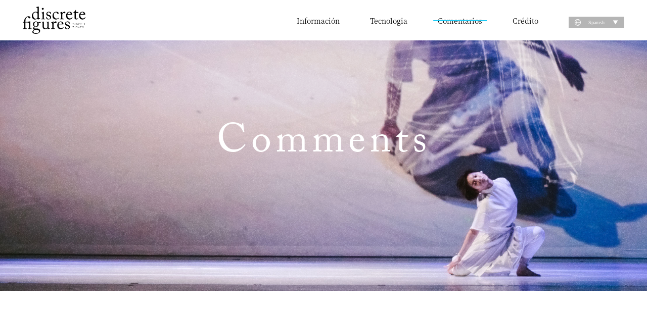

--- FILE ---
content_type: text/html
request_url: https://research.rhizomatiks.com/s/works/discrete_figures/es/message.html
body_size: 10054
content:
<!DOCTYPE html><html lang="es" data-content="message" data-menu_fix="fixed"><head><meta charset="UTF-8"><meta name="viewport" content="width=device-width,initial-scale=1,minimum-scale=1,user-scalable=yes"><meta content="IE=edge" http-equiv="X-UA-Compatible"><meta name="keywords"><meta name="description" content="Rhizomatiks Research and ELEVENPLAY have garnered an international following for their many groundbreaking collaborations to date. Melding a commitment to conceptual innovation with a high level of technical refinement, they have unlocked unexplored possibilities in dance as a performing art, approached from the tandem perspective of installation and media art. ‘discrete figures’ represents the fruits of their latest collaboration in the form of a dance performance conceived jointly with U.S.-based media artist and researcher Kyle McDonald. ‘discrete figures’ unites the performing arts and mathematics in a dramatic exploration of the relationship between the human body and computer generated movement (simulated bodies) born from mathematical analysis."><meta property="og:title" content="discrete figures -ELEVENPLAY×Rhizomatiks Research×Kyle McDonald"><meta property="og:description" content="Rhizomatiks Research and ELEVENPLAY have garnered an international following for their many groundbreaking collaborations to date. Melding a commitment to conceptual innovation with a high level of technical refinement, they have unlocked unexplored possibilities in dance as a performing art, approached from the tandem perspective of installation and media art. ‘discrete figures’ represents the fruits of their latest collaboration in the form of a dance performance conceived jointly with U.S.-based media artist and researcher Kyle McDonald. ‘discrete figures’ unites the performing arts and mathematics in a dramatic exploration of the relationship between the human body and computer generated movement (simulated bodies) born from mathematical analysis."><meta property="og:url" content="https://research.rhizomatiks.com/s/works/discrete_figures/en/"><meta property="og:type" content="article"><meta property="og:site_name" content="discrete figures -ELEVENPLAY×Rhizomatiks Research×Kyle McDonald"><meta property="og:image" content="https://research.rhizomatiks.com/s/works/discrete_figures/en//images/share.png"><meta property="fb:app_id" content=""><meta name="twitter:title" content="discrete figures -ELEVENPLAY×Rhizomatiks Research×Kyle McDonald"><meta name="twitter:description" content="Rhizomatiks Research and ELEVENPLAY have garnered an international following for their many groundbreaking collaborations to date. Melding a commitment to conceptual innovation with a high level of technical refinement, they have unlocked unexplored possibilities in dance as a performing art, approached from the tandem perspective of installation and media art. ‘discrete figures’ represents the fruits of their latest collaboration in the form of a dance performance conceived jointly with U.S.-based media artist and researcher Kyle McDonald. ‘discrete figures’ unites the performing arts and mathematics in a dramatic exploration of the relationship between the human body and computer generated movement (simulated bodies) born from mathematical analysis."><meta name="twitter:url" content="https://research.rhizomatiks.com/s/works/discrete_figures/en/"><meta name="twitter:card" content="summary_large_image"><meta name="twitter:image" content="https://research.rhizomatiks.com/s/works/discrete_figures/en//images/share.png"><link href="../images/favicon.ico" rel="icon"><link href="../images/icon.png" rel="apple-touch-icon"><link rel="canonical" href="https://research.rhizomatiks.com/s/works/discrete_figures/en/"><title>discrete figures -ELEVENPLAY×Rhizomatiks Research×Kyle McDonald</title><link href="../styles/main.css" rel="stylesheet" type="text/css" media="all"></head><body><footer class="global__footer"><div class="page__top__button__container"><div class="page__top__button"><i class="icon-page-top"></i></div></div><div class="global__footer__wrap"><div class="global__footer__container"><div class="global__footer__logo"><?xml version="1.0" encoding="utf-8"?> <svg version="1.1" xmlns="http://www.w3.org/2000/svg" xmlns:xlink="http://www.w3.org/1999/xlink" x="0px" y="0px" viewBox="0 0 456.7 197.3" style="enable-background:new 0 0 456.7 197.3;" xml:space="preserve"><g><path d="M126.6,87.2l-0.3-1c-0.3-0.6-0.8-0.8-2.6-0.9c-1.8-0.1-4.5-0.9-5.6-2.2c-1-1.3-1.3-6.9-1.3-11.6V43.4
		c0-16.2,0.1-34.7,0.5-41.1c0.1-1.4,0-2.3-0.6-2.3c-0.9,0-1.8,0.3-2.9,0.4c-2.4,0.5-9.1,1.7-14,2.7c-0.8,0.1-1,0.4-1,0.9v2.2
		c0,0.5,0.1,0.8,0.9,0.9c7.1,1.1,8,2.7,8,7.5v24.9c-3.8-1.1-8.4-1.9-13.6-1.9c-7.1,0-14,2.7-19,8c-6,6-8.9,13.8-8.9,21.7
		c0,8.5,1.5,14.3,8,20.7c6,6.1,10.8,5.9,15,5.9c6.5,0,14.7-2.8,18.7-6.9l1.7,5.6c0.3,0.9,0.9,1.3,1.7,1l14.4-4.8
		C126.5,88.4,126.7,88,126.6,87.2z M107.7,76.9c0,1.4-0.1,2.4-0.8,4.3c-1.3,3.3-6.8,7-13.9,7c-7.4,0-17.3-10.5-17.3-24.9
		c0-4.8,0.9-11.6,5.9-17c3.3-3.4,7.7-4.6,11.6-4.6c7.5,0,11.6,3.4,13.4,6.9c1.1,2,1.1,4.5,1.1,6.2V76.9z"/><path d="M144.3,55.1c0-4.3-0.8-6.6-7.1-7.7c-0.9-0.1-1.1-0.4-1.1-0.9v-1.1c0-0.4,0.3-0.6,0.9-0.9c4.1-1.5,8.9-3.6,13.8-6.2
		c1-0.5,1.7-0.8,2.4-0.8c0.6,0,0.8,0.6,0.6,1.5c-0.3,2.2-0.3,10.2-0.3,20.8v13.9c0,5,0,9.6,0.1,11c0.3,2.4,0.6,3.3,2,3.3h5.9
		c1,0,1.3,0.4,1.3,1.1v2.2c0,0.9-0.3,1.3-1.1,1.3c-1,0-6.9-0.4-12.2-0.4c-7.4,0-12.4,0.4-13.8,0.4c-0.6,0-1-0.3-1-1V89
		c0-0.8,0.4-1,1.3-1h6.2c1.4,0,1.9-0.5,2-2.6c0.1-3.8,0.1-7.8,0.1-11.6V55.1z"/><path d="M138.6,16.2c0-3.2,2.7-6.6,7.8-6.6c4.5,0,6.6,3.4,6.6,6.2c0,3.3-2.3,7-7.4,7C142.8,22.8,138.6,20.3,138.6,16.2z"/><path d="M174.1,90c-0.6-0.4-0.6-1.1-0.8-1.8l-2.2-12.1c-0.1-0.6,0.3-0.9,0.8-1l1.7-0.4c0.5-0.1,0.9,0.1,1.1,0.8l3.2,6.2
		c2.6,4.7,4.3,7.9,11.1,7.9c4.5,0,10.1-2.7,10.1-8.7c0-5.7-2.8-9.1-12.4-11.7c-7.5-2.2-15-6.1-15-16.2c0-8.8,8.3-15.6,17.9-15.6
		c6.1,0,9.4,1.5,11.7,2.7c1.9,0.9,2.2,1.5,2.3,2.3l1.9,8.9c0,0.5-0.3,0.9-0.9,1.1L203,53c-0.5,0.1-0.8,0-1.1-0.6l-4.3-5.9
		c-1.5-2.4-4-5-8.9-5c-4.8,0-9.8,2.9-9.8,8.4c0,7.4,6,8.8,12.2,10.6c9.3,2.7,15.2,6.5,15.3,16.3c-0.1,10.3-8.5,16.8-19.4,16.8
		C180.7,93.7,175.6,91.2,174.1,90z"/><path d="M226.1,61.3c0,6.9,3.1,14.7,6.5,19.4c4.2,5.5,9.6,6.5,13.9,6.5c6.4,0,9.7-1.4,14-5.5c0.3-0.3,0.6-0.4,1,0l1.3,1.3
		c0.5,0.5,0.6,0.9,0,1.7c-3.7,4.2-11.9,9.1-20.5,9.1c-6.8,0-13.9-1.5-19.8-8.9c-4.7-6.2-5.7-11.6-5.7-17.3c0-14.9,10.5-30,27.3-30
		c13.3,0,17.3,7.7,17.3,10.3c-0.1,2.9-2,4.5-4.7,4.5c-2.9,0-5.1-1.7-7-5.1c-2.8-5.2-5.5-5.6-8.5-5.6
		C233.9,41.6,226.1,48.2,226.1,61.3z"/><path d="M279.5,58.3c0-6.5-1-7.8-4.6-9.7l-2.4-1.3c-0.8-0.3-1-0.4-1-0.9v-0.8c0-0.5,0.3-0.8,1-1.1l12.6-6.5
		c0.8-0.4,1.3-0.5,1.8-0.5c0.8,0,0.9,0.8,0.9,1.5l0.6,8.8h0.5c3.8-5.9,9.8-11.1,15.3-11.1c4.3,0,6.5,2.7,6.5,5.6
		c0,3.7-3.1,6.2-5.4,6.2c-1.4,0-2.7-0.5-3.7-1c-1-0.6-2.6-1-4.2-1c-2,0-5.4,1.3-7.5,5.4c-0.8,1.4-1.3,3.7-1.3,4.1v26.8
		c0,4,0.9,5.2,3.6,5.2h6c0.8,0,0.9,0.4,0.9,1.1v2.3c0,0.8-0.1,1.1-0.6,1.1c-0.8,0-6.6-0.4-13.5-0.4c-7.9,0-13.3,0.4-14,0.4
		c-0.5,0-0.8-0.3-0.8-1.3v-2.2c0-0.9,0.3-1.1,1.4-1.1h5c1.9,0,2.8-0.8,2.8-2.4c0.1-4.2,0.1-8.7,0.1-15.3V58.3z"/><path d="M361.4,77.9l-1.7-0.9c-0.4-0.1-0.9,0.1-1.1,0.6c-2.2,4.2-7.7,8.7-15.4,8.7c-10.2,0-18.1-9.4-18.1-21.9c0-2.9,0.1-5,0.4-6.1
		H357c2,0,3.6-0.3,3.6-2c0-5-4.1-18.7-18.7-18.7c-6.4,0-12.8,1.1-18.2,6.8c-6.8,6.8-8,15.3-8,20.3c0,8.9,1.1,13.6,5.6,20.1
		c4.7,6.9,12.8,9.1,20,9.1c11.3,0,18-8.8,20.3-13.9C362.1,78.4,361.8,78,361.4,77.9z M339.4,41.3c8.3,0,9.8,8.4,9.8,11.3
		c0,1.1-1,1.8-3.4,1.8H326C328.4,45,333.8,41.3,339.4,41.3z"/><path d="M386.9,76.2c0,9.6,4.3,11.2,6.6,11.2c2.9,0,6.6-0.5,8.4-1.7c0.6-0.4,1.1-0.3,1.5,0.3l0.6,1.1c0.4,0.5,0.1,1-0.3,1.4
		c-1.3,1.3-6.5,5.1-14.2,5.1c-6.2,0-12.4-6-12.4-10.8c0-5.2,0.4-16.4,0.4-18.2v-2.8c0-2.3,0.1-10.8,0.3-16.2h-7.8
		c-1.1,0-1.9-0.5-1.9-1.5s0.8-1.4,2.3-2.3c3.1-1.8,12.9-11.7,14.5-16.1c0.4-1,1-1.3,1.8-1.3c1,0,1.3,0.9,1.3,1.9L387.5,39h17.7
		c0.8,0,1.1,0.6,0.9,1.1l-1.3,4.5c-0.1,0.6-0.4,1-1.1,1h-16.4c-0.3,5.9-0.4,12-0.4,17.9V76.2z"/><path d="M456.3,77.9l-1.7-0.9c-0.4-0.1-0.9,0.1-1.1,0.6c-2.2,4.2-7.7,8.7-15.4,8.7c-10.2,0-18.1-9.4-18.1-21.9c0-2.9,0.1-5,0.4-6.1
		h31.5c2,0,3.6-0.3,3.6-2c0-5-4.1-18.7-18.7-18.7c-6.4,0-12.8,1.1-18.2,6.8c-6.8,6.8-8,15.3-8,20.3c0,8.9,1.1,13.6,5.6,20.1
		c4.7,6.9,12.8,9.1,20,9.1c11.3,0,18-8.8,20.3-13.9C457,78.4,456.7,78,456.3,77.9z M434.3,41.3c8.3,0,9.8,8.4,9.8,11.3
		c0,1.1-1,1.8-3.4,1.8h-19.8C423.3,45,428.7,41.3,434.3,41.3z"/></g><g><path class="st0" d="M10.5,115.6H1.9c-0.6,0-1-0.5-0.9-1.3l0.5-4c0.1-0.8,0.5-0.9,1.5-0.9h7.4v-2.2C10.5,94.7,14.5,87,20,81
		c6.9-7.7,16.7-10.6,23.1-10.6c7,0,12.8,4.3,12.8,8.9c0.1,4.2-3.2,6.2-6,6.2c-2.9,0-5.1-1.5-7.8-5c-1.7-2.3-3.4-3.8-6.5-3.8
		c-3.4,0-7,1.4-9.7,4.5c-6,6.5-6.2,17-6.2,25.6v2.6h18.5c4.8,0,9.6-0.9,14-1.9c1.1-0.3,1.8-0.5,2.5-0.5c0.9,0,0.9,0.6,0.8,1.5
		c-0.4,2.2-0.4,10.2-0.4,21.7v13.9c0,5,0,9.6,0.1,11c0,2.3,0.5,3.3,2.4,3.3h5.5c0.9,0,1.1,0.4,1.1,1.1v2.3c0,0.8-0.3,1.1-1,1.1
		c-1,0-4.2-0.4-12.2-0.4c-7.5,0-11.2,0.4-12.5,0.4c-0.6,0-1-0.3-1-1v-2.6c0-0.8,0.4-1,1.3-1h5.1c1.3,0,1.9-0.6,2-2.9v-11.2v-19.1
		c0-7.5-1.7-9.6-10.7-9.6H19.6v11.3c0,15,0,26.8,0.3,28.2c0,1.8,0.3,3.3,2.3,3.3h5.7c1,0,1.3,0.3,1.3,1v2.3c0,0.8-0.3,1.3-0.8,1.3
		c-0.8,0-4.6-0.4-12.9-0.4C7,162.6,2,163,1,163c-0.8,0-1-0.3-1-0.9v-2.8c0-0.6,0.3-0.9,1.3-0.9h6.6c1.9,0,2.4-1.3,2.5-4.5v-24V115.6
		z"/><path class="st0" d="M124.4,110.3c-4.2,0-8.5,2.6-12,5c-1.3-1.5-6.4-7.4-16.1-7.4c-14.4,0-21.8,10.2-21.8,18.5
		c0,11.3,6.9,17.2,11.9,19.4v0.3c-4.5,1.7-11.5,6-11.5,12.1c0,3.8,3.2,7.8,8.5,8.9v0.5c-6.1,2.7-13.4,8.2-13.4,15.3
		c0,4.2,1.9,7.5,6.5,10.3c6.1,3.4,13.4,4.1,19.5,4.1c10.8,0,18.5-3.6,21.8-6c6.4-4.7,8.5-9.7,8.5-15.7c-0.1-3.1-0.8-8.2-6.2-12.2
		c-5.1-4-11.5-5.1-21.9-4.6c-8.5,0.5-14.9,0.9-14.9-4.3c0-3.6,4.2-6.1,6.8-7.1c1.9,0.5,3.7,0.6,6.5,0.6c4.2,0,11.5-2.7,14.8-6.4
		c3.3-4,4.7-8.8,4.7-13.8c0-4.3-0.9-7.1-1.9-9.7c1.7-0.8,3.2-0.8,4.1-0.8c1,0,1.9,0.6,2.7,1.1c1,0.9,2.3,1.9,4.5,1.9
		c2.9,0,5-2.3,5-4.7C130.6,113.1,128.6,110.3,124.4,110.3z M87.9,168.6l12.2-0.9c12.8-0.9,18.5,4.8,18.5,12.4
		c0.6,9.8-13.4,13.1-18.1,13.1c-9.1,0-13.6-0.6-17.9-3.6c-2.6-1.8-5-5.6-5-8.8C77.7,174,84,169.6,87.9,168.6z M95.3,144.4
		c-3.1,0-5.4-1-7.7-3.2c-2.7-2.8-4.1-6.8-4.1-11.1c0-4.8,0.5-10.7,4.6-15c3.1-3.1,6.1-3.6,9.1-3.6c1.9,0,4.5,1.1,6.1,2.8
		c2.3,2.6,3.4,5.9,3.4,11.5C106.8,133.8,104,144.4,95.3,144.4z"/><path class="st0" d="M188.3,136.7c0,6.1,0,12.4,0.3,15c0.4,4,1.8,4.5,3.3,4.5c0.8,0,2.7,0,4.2-0.4c1-0.3,1.4,0,1.5,0.5l0.4,1.7
		c0.1,0.8-0.1,1-0.6,1.1l-13.4,4.5c-0.8,0.3-1.5,0.5-2.6,0.5c-0.5,0-1-0.3-1.1-1.5l-1-7.4H179c-3.6,5-11,8.9-17.3,8.9
		c-3.6,0-7.8-0.4-12-5.9c-5.2-6.8-5-11-5-25v-14.8c-0.1-3.6-1.9-4.5-4.8-4.8c-2.2-0.1-2.8-0.3-2.8-0.9v-2.3c0-0.8,0.3-1,1.4-1h11.3
		c0.8,0,1.3-0.1,1.8-0.3c0.5,0,1-0.1,1.4-0.1c0.9,0,1.5,0.6,1.4,1.5c-0.1,1.1-0.5,7.1-0.5,14.7v9.1c0,5.1-1.3,13.3,2.8,19.1
		c3.2,4.6,6.8,4.8,10.2,4.8c3.4,0,8.5-3.3,11-6.4c0.5-0.6,1.3-2.3,1.3-3.4v-30.3c-0.3-3.6-2.3-4.2-5.5-4.5c-2.2,0-2.8-0.3-2.8-0.9
		v-2.2c0-1,0.3-1.1,1.5-1.1h11.9c0.9,0,1.5-0.1,2.2-0.3c0.6,0,1.1-0.1,1.5-0.1c0.8,0,1.3,0.6,1.1,1.3c-0.1,1.1-0.8,4.5-0.8,17V136.7
		z"/><path class="st0" d="M215.4,128.7c0-6.5-1-7.8-4.6-9.7l-2.4-1.3c-0.8-0.3-1-0.4-1-0.9v-0.8c0-0.5,0.3-0.8,1-1.1l12.6-6.5
		c0.8-0.4,1.3-0.5,1.8-0.5c0.8,0,0.9,0.8,0.9,1.5l0.6,8.8h0.5c3.8-5.9,9.8-11.1,15.3-11.1c4.3,0,6.5,2.7,6.5,5.6
		c0,3.7-3.1,6.2-5.4,6.2c-1.4,0-2.7-0.5-3.7-1c-1-0.6-2.6-1-4.2-1c-2,0-5.4,1.3-7.5,5.4c-0.8,1.4-1.3,3.7-1.3,4.1v26.8
		c0,4,0.9,5.2,3.6,5.2h6c0.8,0,0.9,0.4,0.9,1.1v2.3c0,0.8-0.1,1.1-0.6,1.1c-0.8,0-6.6-0.4-13.5-0.4c-7.9,0-13.3,0.4-14,0.4
		c-0.5,0-0.8-0.3-0.8-1.3v-2.2c0-0.9,0.3-1.1,1.4-1.1h5c1.9,0,2.8-0.8,2.8-2.4c0.1-4.2,0.1-8.7,0.1-15.3V128.7z"/><path class="st0" d="M297.3,148.3l-1.7-0.9c-0.4-0.1-0.9,0.1-1.1,0.6c-2.2,4.2-7.7,8.7-15.4,8.7c-10.2,0-18.1-9.4-18.1-21.9
		c0-2.9,0.1-5,0.4-6.1h31.5c2,0,3.6-0.3,3.6-2c0-5-4.1-18.7-18.7-18.7c-6.4,0-12.8,1.1-18.2,6.8c-6.8,6.8-8,15.3-8,20.3
		c0,8.9,1.1,13.6,5.6,20.1c4.7,6.9,12.8,9.1,20,9.1c11.3,0,18-8.8,20.3-13.9C298,148.8,297.7,148.5,297.3,148.3z M275.3,111.7
		c8.3,0,9.8,8.4,9.8,11.3c0,1.1-1,1.8-3.4,1.8h-19.8C264.3,115.4,269.7,111.7,275.3,111.7z"/><path class="st0" d="M310.9,160.4c-0.6-0.4-0.6-1.1-0.8-1.8l-2.2-12.1c-0.1-0.6,0.3-0.9,0.8-1l1.7-0.4c0.5-0.1,0.9,0.1,1.1,0.8
		l3.2,6.2c2.5,4.7,4.3,7.9,11.1,7.9c4.5,0,10.1-2.7,10.1-8.7c0-5.7-2.8-9.1-12.4-11.7c-7.5-2.2-15-6.1-15-16.2
		c0-8.8,8.3-15.6,17.9-15.6c6.1,0,9.4,1.5,11.7,2.7c1.9,0.9,2.2,1.5,2.3,2.3l1.9,8.9c0,0.5-0.3,0.9-0.9,1.1l-1.5,0.5
		c-0.5,0.1-0.8,0-1.1-0.6l-4.3-5.9c-1.5-2.4-4-5-8.9-5c-4.8,0-9.8,2.9-9.8,8.4c0,7.4,6,8.8,12.2,10.6c9.3,2.7,15.2,6.5,15.3,16.3
		c-0.1,10.3-8.5,16.8-19.4,16.8C317.6,164.1,312.5,161.6,310.9,160.4z"/></g><g><g><path class="st0" d="M363.8,132.5c1-1.1,1.6-2.1,2.2-3.5c0.4-1,0.8-2.4,0.8-3.1c0-0.4,0-0.5-0.2-0.7c-0.9,0.1-2.4,0.5-3.1,0.9
			c-0.3,0.1-0.4,0.2-0.6,0.2c-0.4,0-0.8-0.3-1.3-1c-0.3-0.4-0.4-0.6-0.4-0.9c0-0.1,0-0.1,0.1-0.3c0.4,0.5,0.8,0.8,1.4,0.8
			c0.5,0,0.6,0,2.8-0.4c1.3-0.2,2-0.3,4.5-0.6c0.5,0,0.9-0.1,1.3-0.3c0.2-0.1,0.3-0.1,0.4-0.1c0.2,0,0.6,0.1,0.9,0.3
			c0.6,0.3,0.8,0.6,0.8,0.9c0,0.3-0.2,0.5-0.6,0.5c0,0-0.1,0-0.3,0c-0.9-0.1-1.9-0.2-2.8-0.2c-0.8,0-1.4,0-2.1,0.1
			c0.8,0.5,1,0.7,1,1c0,0.6-0.6,2.2-1.3,3.3c-0.8,1.4-1.9,2.3-3.3,3.2L363.8,132.5z M363.6,120.5c0.6,0.6,1.1,0.8,1.8,0.8
			c0.6,0,1.3-0.1,2-0.3c0.5-0.2,0.8-0.2,1.3-0.6c0.2-0.1,0.3-0.1,0.5-0.1c0.2,0,0.5,0.1,0.8,0.3c0.4,0.2,0.5,0.5,0.5,0.7
			c0,0.3-0.2,0.4-0.9,0.6c-1,0.2-2.7,0.4-3.7,0.4c-1.1,0-1.9-0.5-2.6-1.7L363.6,120.5z M370.7,119.6c1.5,0.5,2.4,1.4,2.4,2.1
			c0,0.4-0.2,0.6-0.5,0.6c-0.2,0-0.3,0-0.6-0.7c-0.4-0.6-0.9-1.2-1.5-1.8L370.7,119.6z M372.2,118.6c0.8,0.2,1.3,0.4,1.7,0.7
			c0.5,0.4,0.8,0.7,0.8,1.2c0,0.3-0.2,0.6-0.4,0.6c-0.2,0-0.3-0.1-0.5-0.4c-0.5-0.7-0.9-1.3-1.7-1.8L372.2,118.6z"/><path class="st0" d="M375.8,129.2c1.1-0.6,1.6-1,2.6-1.9c1.3-1.1,2.6-2.4,3.2-3.3c0.2-0.3,0.3-0.5,0.3-0.7c0-0.3-0.2-0.6-0.7-0.9
			c0.1,0,0.2-0.1,0.3-0.1c0.4,0,0.9,0.2,1.5,0.6c0.5,0.3,0.7,0.6,0.7,0.8c0,0.2-0.1,0.3-0.3,0.5c-0.2,0.1-0.2,0.1-0.8,0.7
			c-0.8,0.7-0.9,0.8-1.8,1.6c0.5,0.3,0.6,0.5,0.8,0.7c0.1,0.2,0.1,0.2,0.1,1.4c0,0.9,0,1.2,0.1,2.2c0,0.3,0,0.7,0,1
			c0,0.4-0.2,0.7-0.5,0.7c-0.5,0-1.1-0.7-1.1-1.3c0-0.1,0-0.2,0.1-0.3c0.1-0.3,0.1-0.4,0.2-0.7c0.1-0.5,0.1-1.7,0.1-2.2
			c0-0.6,0-0.8-0.1-1c-1.4,1.1-2.8,1.9-4.7,2.6L375.8,129.2z"/><path class="st0" d="M388.1,131.4c1.4-0.8,3.1-2.3,4.4-3.7c1.5-1.7,3-3.9,3.6-5.5c-1.1,0.1-3.1,0.7-3.9,1.1
			c-0.3,0.1-0.4,0.2-0.6,0.2c-0.3,0-0.7-0.3-1.1-0.8c-0.3-0.5-0.5-0.9-0.5-1.3c0-0.1,0-0.2,0.1-0.4c0.4,0.7,0.8,1,1.5,1
			c0.5,0,1.9-0.2,3.2-0.5c1-0.2,1.1-0.2,1.4-0.5c0.2-0.1,0.2-0.1,0.4-0.1c0.2,0,0.6,0.3,1.1,0.7c0.3,0.3,0.5,0.5,0.5,0.7
			c0,0.1-0.1,0.2-0.2,0.4c-0.3,0.2-0.4,0.4-0.9,1.1c-0.7,1.1-1,1.6-1.9,2.6c1.9,0.8,3.1,1.5,3.8,2.2c0.4,0.4,0.6,0.9,0.6,1.5
			c0,0.7-0.3,1.3-0.8,1.3c-0.2,0-0.4-0.2-0.6-0.6c-0.7-1.6-1.8-2.9-3.3-4c-1.2,1.4-2.2,2.3-3.5,3.2c-1.1,0.7-1.9,1.1-3.4,1.6
			L388.1,131.4z"/><path class="st0" d="M403.4,126.9c1.4-1.2,2.7-2.7,3.8-4.5c0.5-0.8,0.6-1.2,0.6-1.5c0-0.2-0.1-0.3-0.2-0.5
			c-0.2-0.2-0.3-0.3-0.7-0.5c0.2-0.1,0.2-0.1,0.4-0.1c0.5,0,1.3,0.3,2,0.8c0.3,0.2,0.5,0.5,0.5,0.7c0,0.2,0,0.3-0.4,0.7
			c0,0-0.2,0.2-0.4,0.5c0.1,0,0.2,0,0.3,0c0.2,0,1.1-0.1,1.5-0.2c0.5-0.1,0.7-0.2,1-0.3c0.3-0.1,0.3-0.2,0.4-0.2
			c0.2,0,0.6,0.2,1,0.6c0.4,0.4,0.6,0.7,0.6,0.9c0,0.2-0.1,0.3-0.3,0.5c-0.3,0.2-0.3,0.2-0.8,1c-1,1.7-1.7,2.6-2.6,3.5
			c-1.8,1.9-4,3.2-6.4,3.9l-0.1-0.2c0.9-0.5,1.4-0.8,2.1-1.4c1.8-1.5,3.3-3,4.4-4.9c0.5-0.8,1.2-2.1,1.4-2.5c0-0.1,0.1-0.2,0.1-0.2
			c0,0,0-0.1,0-0.1c0,0,0-0.1,0-0.1c0,0,0,0,0,0c0,0,0,0-0.1,0c0,0,0,0-0.1,0s-0.1,0-0.2,0c-0.1,0-0.8,0.1-1.1,0.3
			c-0.3,0.1-0.3,0.1-0.6,0.2c-0.1,0-0.1,0-0.2,0c-0.3,0-0.6-0.2-0.9-0.5c-1.5,1.9-3.3,3.3-5,4.1L403.4,126.9z"/><path class="st0" d="M418.9,120.7c0.6,0,1.5,0.3,2,0.7c0.2,0.2,0.4,0.4,0.4,0.6c0,0,0,0,0,0c0,0.1,0,0.1-0.1,0.5
			c-0.1,0.2-0.1,0.9-0.1,1.8c0,0.2,0,0.7,0,1.3c0,0.4,0,0.7,0,0.9c0,0.5,0,0.6,0,0.8c-0.1,0.3-0.3,0.5-0.5,0.5
			c-0.3,0-0.6-0.2-0.8-0.6c-0.2-0.4-0.4-0.8-0.4-1c0-0.1,0-0.1,0.1-0.4c0.2-0.4,0.2-1.3,0.2-2.4c0-1-0.1-1.5-0.3-1.9
			c-0.2-0.3-0.4-0.5-0.9-0.7C418.6,120.7,418.7,120.7,418.9,120.7z M420.6,132.3c1.5-1,2.5-2,3.2-3.3c0.7-1.4,0.9-2.6,0.9-6
			c0-1.7,0-2.2-0.2-2.5c-0.2-0.3-0.6-0.5-1.2-0.7c0.2-0.2,0.4-0.2,0.7-0.2c0.5,0,1.2,0.2,1.7,0.4c0.6,0.3,0.9,0.5,0.9,0.9
			c0,0.1,0,0.1-0.1,0.4c-0.1,0.4-0.2,1-0.2,2.9c0,2.1-0.1,2.8-0.4,3.6c-0.7,2.1-2.5,3.7-5.1,4.5L420.6,132.3z"/><path class="st0" d="M432.5,124.9c0.3,0.2,0.7,0.3,1.5,0.3c0.6,0,3.3,0,5.8-0.1c0.2,0,1.2,0,1.6,0c1.5,0,1.9,0.1,2.2,0.3
			c0.1,0.1,0.2,0.3,0.2,0.4c0,0.4-0.3,0.6-1,0.7c-0.8,0.1-2.1,0.1-6.6,0.2c-0.7,0-0.8,0-1.8,0.1c-0.4,0-0.4,0-0.6,0.1
			c-0.2,0.1-0.4,0.1-0.5,0.1c-0.4,0-0.8-0.3-1.1-0.9s-0.5-1.1-0.5-1.5c0-0.2,0-0.3,0.2-0.5C432.1,124.6,432.2,124.8,432.5,124.9z"/><path class="st0" d="M449,119.7c0.4,0,1.1,0.2,1.6,0.4c0.6,0.3,1,0.6,1,1c0,0.1,0,0.2-0.1,0.4c-0.2,0.3-0.2,0.4-0.2,1
			c0,0.3-0.1,1.2-0.1,2c1.3,0.1,2.7,0.4,3.5,0.7c0.7,0.3,1.1,0.8,1.1,1.4c0,0.6-0.3,1-0.6,1c-0.2,0-0.3-0.1-0.7-0.5
			c-0.9-1-2.1-1.9-3.3-2.3c0,0.2,0,0.9,0,2.3c0,1.2,0,1.2,0,3c0,0.2,0,0.5,0,0.7c0,0.5,0,0.7-0.1,0.9c-0.1,0.2-0.3,0.4-0.5,0.4
			c-0.3,0-0.5-0.2-0.8-0.5c-0.3-0.4-0.5-0.9-0.5-1.2c0-0.2,0-0.2,0.1-0.6c0.2-0.7,0.3-2.4,0.3-6.2c0-2.1,0-2.7-0.3-3.1
			c-0.2-0.3-0.5-0.6-1-0.8C448.7,119.8,448.8,119.7,449,119.7z"/><path class="st0" d="M363.4,152.9c1.3-0.9,2-1.6,3-2.8c1.5-1.7,2.8-4,3.7-6.1c0.2-0.4,0.3-0.8,0.3-0.9c0-0.1-0.1-0.1-0.3-0.1
			c-0.5,0-1.8,0.2-3.1,0.6c-1.1,0.3-1.7,0.5-2.3,0.9c-0.2,0.1-0.4,0.1-0.5,0.1c-0.4,0-0.9-0.4-1.4-1.1c-0.3-0.4-0.4-0.8-0.4-1
			c0-0.1,0-0.2,0.1-0.4c0.4,0.7,0.8,1,1.5,1c0.6,0,2.3-0.2,4.8-0.6c1.1-0.2,1.2-0.2,1.6-0.4c0.1,0,0.2-0.1,0.3-0.1
			c0.2,0,0.7,0.3,1.1,0.6c0.5,0.5,0.8,0.9,0.8,1.1c0,0.2-0.1,0.3-0.3,0.5c-0.2,0.3-0.3,0.4-0.6,0.9c-1.4,2.6-2.7,4.4-4.4,5.8
			c-1.2,1-2.1,1.6-3.7,2.3L363.4,152.9z"/><path class="st0" d="M375,150.2c1.1-0.6,1.6-1,2.6-1.9c1.3-1.1,2.6-2.4,3.2-3.3c0.2-0.3,0.3-0.5,0.3-0.7c0-0.3-0.2-0.6-0.7-0.9
			c0.1,0,0.2-0.1,0.3-0.1c0.4,0,0.9,0.2,1.5,0.6c0.5,0.3,0.7,0.6,0.7,0.8c0,0.2-0.1,0.3-0.3,0.5c-0.2,0.1-0.2,0.1-0.7,0.7
			c-0.8,0.7-0.9,0.8-1.8,1.6c0.5,0.3,0.6,0.5,0.8,0.7c0.1,0.2,0.1,0.2,0.1,1.4c0,0.9,0,1.2,0.1,2.2c0,0.3,0,0.7,0,1
			c0,0.4-0.2,0.7-0.5,0.7c-0.5,0-1.1-0.7-1.1-1.3c0-0.1,0-0.2,0.1-0.3c0.1-0.3,0.1-0.4,0.2-0.7c0.1-0.5,0.1-1.7,0.1-2.2
			c0-0.6,0-0.8-0.1-1c-1.4,1.1-2.8,1.9-4.7,2.6L375,150.2z"/><path class="st0" d="M388.8,144.2c0.6,0.4,1.1,0.5,1.7,0.5c0.5,0,1.5-0.2,2.4-0.5c-0.6-2.5-0.8-2.8-2.1-2.9
			c0.3-0.3,0.6-0.4,1.1-0.4c0.4,0,1,0.1,1.4,0.2c0.6,0.2,0.8,0.4,0.8,0.7c0,0.1,0,0.1-0.1,0.5c0,0.1,0,0.3,0,0.4c0,0.2,0,0.4,0.1,1
			c1-0.4,1.5-0.6,1.9-0.9c0.2-0.2,0.4-0.2,0.6-0.2c0.3,0,0.6,0.1,0.9,0.2c0.3,0.1,0.4,0.3,0.4,0.5c0,0.2-0.2,0.4-0.8,0.6
			c-0.4,0.2-2,0.7-2.7,0.9c0.2,1,0.2,1,0.4,2.1c2-0.5,2.6-0.7,3-1c0.3-0.2,0.4-0.2,0.6-0.2c0.3,0,0.9,0.2,1.3,0.4
			c0.3,0.1,0.4,0.3,0.4,0.5c0,0.2-0.1,0.3-0.3,0.4c-0.1,0.1-0.2,0.1-0.9,0.1c-1.4,0.1-2.7,0.3-3.8,0.6l0.4,1.7
			c0.1,0.4,0.4,1.7,0.5,2c0.2,0.6,0.2,0.9,0.2,1.1c0,0.5-0.2,0.7-0.6,0.7c-0.2,0-0.5-0.2-0.8-0.5c-0.4-0.4-0.6-0.8-0.6-1.1
			c0-0.1,0-0.1,0-0.4c0-0.1,0-0.1,0-0.3c0-0.7-0.1-1.6-0.4-3.1c-1,0.3-2.6,0.9-3,1.2c-0.4,0.3-0.5,0.3-0.7,0.3
			c-0.7,0-1.8-1.1-1.8-1.8c0,0,0-0.1,0-0.2c0.4,0.5,0.9,0.7,1.3,0.7c0.4,0,0.8-0.1,1.8-0.4c0.5-0.1,1.2-0.4,2.1-0.6
			c-0.2-0.8-0.4-1.8-0.5-2.1c-1,0.3-1.6,0.4-2.1,0.4c-0.9,0-1.6-0.4-2.3-1.3L388.8,144.2z M397.4,140.9c0.7,0.2,1.1,0.4,1.6,0.7
			c0.7,0.5,1,0.9,1,1.4c0,0.3-0.2,0.6-0.4,0.6c-0.2,0-0.3-0.1-0.5-0.4c-0.4-0.8-1-1.4-1.7-2L397.4,140.9z M398.9,139.7
			c0.7,0.2,1.3,0.4,1.7,0.6c0.6,0.4,0.9,0.7,0.9,1.1c0,0.4-0.2,0.6-0.4,0.6c-0.2,0-0.3-0.1-0.5-0.4c-0.5-0.7-1-1.2-1.8-1.7
			L398.9,139.7z"/><path class="st0" d="M406.4,146.1c0.5,0,1.6-0.1,2.3-0.3c0.4-0.1,0.5-0.1,0.7-0.3c0.1-0.1,0.2-0.1,0.4-0.1c0.2,0,0.7,0.3,1.1,0.6
			c0.3,0.2,0.4,0.4,0.4,0.6c0,0.1,0,0.2-0.2,0.4c-0.1,0.1-0.2,0.4-0.4,1.1c-0.5,1.7-0.5,1.7-0.6,2.4c1.7-0.1,1.7-0.1,2.1-0.2
			c0.1,0,0.2-0.1,0.2-0.1c0.2,0,0.4,0.1,0.7,0.3c0.4,0.3,0.6,0.5,0.6,0.8c0,0.3-0.2,0.5-0.5,0.5c-0.1,0-0.2,0-0.5-0.1
			c-0.8-0.2-1.4-0.3-2.4-0.3c-1.2,0-2.4,0.1-3.6,0.4c-0.7,0.2-0.8,0.2-1.3,0.5c-0.2,0.1-0.3,0.1-0.4,0.1c-0.3,0-0.7-0.2-1-0.6
			c-0.3-0.4-0.5-0.9-0.5-1.2c0-0.1,0-0.2,0.1-0.3c0.3,0.5,0.7,0.8,1.3,0.8c0.2,0,0.7,0,1.3-0.1c1.3-0.2,1.3-0.2,2-0.3
			c0.5-0.1,0.5-0.1,0.8-0.1c0.2-1.1,0.6-3.5,0.6-4c0-0.1,0-0.1-0.1-0.1c-0.1,0-0.5,0.1-0.9,0.2c-0.6,0.1-1.2,0.4-1.6,0.6
			c-0.1,0-0.2,0.1-0.3,0.1c-0.3,0-0.5-0.2-0.8-0.5c-0.3-0.4-0.5-0.8-0.5-1.1c0-0.1,0-0.2,0.1-0.4
			C405.6,145.9,405.9,146.1,406.4,146.1z"/><path class="st0" d="M418.2,153.1c1.2-1.1,2.1-2.4,2.7-4c0.5-1.1,0.8-2.6,0.8-3.4c0-0.3-0.1-0.5-0.4-0.7c-0.2-0.1-0.4-0.2-0.6-0.3
			c0.2-0.1,0.3-0.2,0.6-0.2c0.5,0,1.7,0.5,2.3,1c1.2-0.8,2.8-2.4,2.8-2.7c0-0.1-0.1-0.2-0.5-0.2c-0.8,0-2.5,0.3-4,0.6
			c-1.2,0.3-1.9,0.5-2.6,0.9c-0.4,0.2-0.5,0.2-0.6,0.2c-0.4,0-0.9-0.4-1.3-1c-0.3-0.4-0.5-0.9-0.5-1.2c0-0.1,0-0.3,0.1-0.4
			c0.4,0.7,0.9,1,1.6,1c0.5,0,0.8,0,2.8-0.2c2.6-0.3,3.4-0.4,4-0.5c0.4-0.1,0.4-0.1,0.9-0.2c0.1,0,0.2-0.1,0.3-0.1
			c0.3,0,0.5,0.1,1,0.5c0.7,0.6,1.2,1.2,1.2,1.5c0,0.2-0.1,0.4-0.3,0.5c-0.1,0.1-0.1,0.1-0.4,0.1c-0.2,0-0.3,0.1-0.6,0.2
			c-1.3,0.6-1.8,0.8-3.6,1.5c-0.2,0.8-0.4,1.4-0.5,1.7c-0.6,1.7-1.4,3-2.7,4.1c-0.7,0.6-1.4,1.1-2.2,1.5L418.2,153.1z"/><path class="st0" d="M431.1,152.7c1.2-0.7,3.1-2.3,4.4-3.8c1.6-1.8,3.1-4.1,3.6-5.5c-1.1,0.1-3.3,0.8-3.9,1.1
			c-0.3,0.1-0.4,0.2-0.5,0.2c-0.4,0-0.8-0.3-1.2-1c-0.3-0.4-0.4-0.8-0.4-1.1c0-0.1,0-0.2,0.1-0.4c0.4,0.7,0.8,1,1.5,1
			c0.5,0,1.9-0.2,3.2-0.5c1-0.2,1.1-0.2,1.4-0.5c0.1-0.1,0.2-0.1,0.4-0.1c0.2,0,0.5,0.2,0.9,0.5c0.4,0.4,0.7,0.7,0.7,0.9
			c0,0.1-0.1,0.2-0.2,0.4c-0.3,0.2-0.4,0.4-0.9,1.1c-0.7,1.1-1.1,1.7-1.9,2.6c1.9,0.8,3.1,1.5,3.8,2.2c0.4,0.4,0.6,0.9,0.6,1.5
			c0,0.8-0.3,1.3-0.8,1.3c-0.2,0-0.4-0.2-0.6-0.6c-0.6-1.4-1.8-2.9-3.3-4c-2,2.4-4.2,4-6.9,4.9L431.1,152.7z M440.8,140.8
			c0.7,0.2,1.1,0.4,1.6,0.7c0.7,0.5,1,0.9,1,1.4c0,0.3-0.2,0.6-0.4,0.6c-0.2,0-0.3-0.1-0.5-0.4c-0.4-0.8-1-1.4-1.7-2L440.8,140.8z
			 M442.3,139.6c0.7,0.2,1.3,0.4,1.7,0.6c0.6,0.4,0.9,0.7,0.9,1.1c0,0.4-0.2,0.6-0.4,0.6c-0.2,0-0.3-0.1-0.5-0.4
			c-0.5-0.7-1-1.2-1.8-1.7L442.3,139.6z"/></g></g></svg></div></div></div><div id="footer__visual"></div></footer><div id="content"><div class="content__inner barba-container" data-namespace="message"><div class="main__image"><div class="main__image__box message__image"></div><div class="main__image__cover"></div><h1 class="message__title"><span class="title__text">Comments</span><span class="title__box"></span></h1></div><section class="section__comment" id="comment"><div class="section__comment__container"><h2 class="section__comment__place__title">&#060;<a href="http://www.mutek.org/en/events/1439-rhizomatiks-research-x-elevenplay-discrete-figures" target="_blank">Montreal / MUTEK_IMG</a>&#062;</h2><div class="section__comment__wraper"><div class="section__comment__col"><div class="section__comment__content"><p class="section__comment__content__message">Innovador espect&aacute;culo multimedia donde la coreograf&iacute;a virtual y la humana se fusionan. A trav&eacute;s de los bellos movimientos de las bailarinas de ELEVENPLAY, Rhizomatiks Research nos ha dado una oportunidad para reflexionar sobre la relaci&oacute;n entre la inteligencia humana y la artificial. Daito Manabe y su equipo han logrado innovar en las nuevas tecnolog&iacute;as y han conseguido orquestarlas en un entorno art&iacute;stico. Lo que presenciamos ha sido una experiencia &uacute;nica que anticipa al futuro.</p><div class="section__comment__content__name">Dominique Audet</div><div class="section__comment__content__from">socio cofundador e innovador Chef - Moment Factory</div></div><div class="section__comment__content"><p class="section__comment__content__message">Utilizando el aprendizaje automatizado y la realidad aumentada, las "discrete figures" nos desaf&iacute;an a reconsiderar qu&eacute; es la danza y en qu&eacute; se podr&iacute;a convertir. Ver ELEVENPLAY interactuar con sus avatares ha sido impresionante, y la interacci&oacute;n po&eacute;tica de los cuerpos y los p&iacute;xeles no se puede expresar con palabras. La actuaci&oacute;n ha mostrado c&oacute;mo el vocabulario expresivo de la coreograf&iacute;a se puede expandir con las nuevas tecnolog&iacute;as. Una revelaci&oacute;n de principio a fin, 'discrete figures' ofrece un ejemplo de c&oacute;mo las nuevas tecnolog&iacute;as transformar&aacute;n la danza y la escenograf&iacute;a. La representaci&oacute;n de "discrete figures" es mucho m&aacute;s que una escenograf&iacute;a deslumbrante, y sobre todo, la tecnolog&iacute;a de reproducci&oacute;n del movimiento fluido de ELEVENPLAY ha sido brillante. Algunas escenas cuestionan nuestras ideas preconcebidas cotidianas sobre la interacci&oacute;n humano-computadora.</p><div class="section__comment__content__name">Greg J. Smith</div><div class="section__comment__content__from">Editor colaborador - CreativeApplications.Net</div></div></div><div class="section__comment__col"><div class="section__comment__content"><p class="section__comment__content__message">ELEVENPLAY y Rhizomatiks Research han mostrado en 'discrete figures' una visi&oacute;n de nuestra relaci&oacute;n con la inteligencia artificial, usando las tecnolog&iacute;as y una coreograf&iacute;a ingeniosa y elegante.</p><div class="section__comment__content__name">Thien Vu Dang</div><div class="section__comment__content__from">Director art&iacute;stico - MAPP_MTL</div></div><div class="section__comment__content"><p class="section__comment__content__message">La representaci&oacute;n de 'discrete figures' me caus&oacute; una gran expectativa, y tras el espect&aacute;culo, una gran admiraci&oacute;n. Me he sentido muy afortunado de trabajar en la frontera entre el arte y la tecnolog&iacute;a y haber tenido la oportunidad de estar presente en la presentaci&oacute;n de Daito Manabe y su equipo.</p><div class="section__comment__content__name">Martin Pošta</div><div class="section__comment__content__from">Fundador y Director - Festival SIGNAL [Rep&uacute;blica Checa]</div></div><div class="section__comment__content"><p class="section__comment__content__message">La actuaci&oacute;n ha sido brillante y el p&uacute;blico lo ha apreciado. Ha sido realmente una noche especial. La gente de Montreal est&aacute; acostumbrada a ver tecnolog&iacute;a muy sofisticada utilizada con fines art&iacute;sticos. Sin embargo, este espect&aacute;culo es una cima del futuro, donde las bailarinas interact&uacute;an con sus sombras virtuales. Todos hemos sido muy privilegiados de presenciar el estreno mundial de 'discrete figures', una obra &uacute;nica y revolucionaria.</p><div class="section__comment__content__name">Alain Mongeau</div><div class="section__comment__content__from">Fundador y Director - MUTEK</div></div></div></div></div><div class="section__comment__container"><h2 class="section__comment__place__title">&#060;<a href="https://grayarea.org/event/discretefigures-rhizomatiks-research-elevenplay-dance-technology-performance/" target="_blank">San Francisco / Gray Area</a>&#062;</h2><div class="section__comment__wraper"><div class="section__comment__col"><div class="section__comment__content"><p class="section__comment__content__message">El estreno en Estados Unidos de 'discrete figures' de Rhizomatiks y ELEVENPLAY ha recibido todo tipo de elogios del p&uacute;blico. La fusi&oacute;n entre la danza y la tecnolog&iacute;a fue sensacional, los expertos en danza han sido cautivados por la alta calidad de la coreograf&iacute;a, y los desarrolladores de Silicon Valley se han asombrado por el avanzado uso de la visi&oacute;n artificial.</p><div class="section__comment__content__name">Josette Melchor</div><div class="section__comment__content__from">Directora Ejecutiva - &Aacute;rea Gris</div></div><div class="section__comment__content"><p class="section__comment__content__message">Esta obra representa una verdadera actuaci&oacute;n de vanguardia, de lo que es posible con la combinaci&oacute;n de la danza y la tecnolog&iacute;a. Aborda temas complicados con una sensibilidad especial sobre el futuro que es muy interesante de ver. Es un honor ser parte de esto.</p><div class="section__comment__content__name">Kyle McDonald</div><div class="section__comment__content__from">Artista, colaborador principal de 'discrete figures'</div></div></div><div class="section__comment__col"><div class="section__comment__content"><p class="section__comment__content__message">La representaci&oacute;n de “discrete figures” muestra con delicadeza los detalles de la bella coreograf&iacute;a, del seguimiento de movimiento y de los gr&aacute;ficos por ordenador basados en los datos, y los armoniza con perfecci&oacute;n. Las bailarinas y su reflejo se mueven dentro y fuera de esta sincronizaci&oacute;n, mientras su simplicidad y elegancia se proyectan en la pantalla. Las "discrete figures" muestran m&uacute;ltiples enfoques del escenario, como el baile, la tecnolog&iacute;a, los datos, las luces o las im&aacute;genes, y ofrece una expresi&oacute;n interesante y novedosa en el arte esc&eacute;nico.</p><div class="section__comment__content__name">Alex Olwal</div><div class="section__comment__content__from">Cient&iacute;fico investigador</div></div><div class="section__comment__content"><p class="section__comment__content__message">La representaci&oacute;n de “discrete figures" fue una de las actuaciones m&aacute;s intrigantes y atractivas que he visto en la &uacute;ltima d&eacute;cada. Desde su historia hasta su ejecuci&oacute;n, todos los elementos se combinan con armon&iacute;a y he sentido como si estuviera en el futuro. Estoy a&uacute;n asombrado. Me ha encantado la expresi&oacute;n de inteligencia artificial y realidad aumentada con toques de entretenimiento y de un ambiente sombr&iacute;o.</p><div class="section__comment__content__name">Reza Ali</div><div class="section__comment__content__from">Dise&ntilde;ador</div></div></div></div></div></section></div></div><navi class="global__navi"><div class="global__navi__title"><a class="page" href="./"><?xml version="1.0" encoding="utf-8"?> <svg version="1.1" xmlns="http://www.w3.org/2000/svg" xmlns:xlink="http://www.w3.org/1999/xlink" x="0px" y="0px" viewBox="0 0 456.7 197.3" style="enable-background:new 0 0 456.7 197.3;" xml:space="preserve"><g><path d="M126.6,87.2l-0.3-1c-0.3-0.6-0.8-0.8-2.6-0.9c-1.8-0.1-4.5-0.9-5.6-2.2c-1-1.3-1.3-6.9-1.3-11.6V43.4
		c0-16.2,0.1-34.7,0.5-41.1c0.1-1.4,0-2.3-0.6-2.3c-0.9,0-1.8,0.3-2.9,0.4c-2.4,0.5-9.1,1.7-14,2.7c-0.8,0.1-1,0.4-1,0.9v2.2
		c0,0.5,0.1,0.8,0.9,0.9c7.1,1.1,8,2.7,8,7.5v24.9c-3.8-1.1-8.4-1.9-13.6-1.9c-7.1,0-14,2.7-19,8c-6,6-8.9,13.8-8.9,21.7
		c0,8.5,1.5,14.3,8,20.7c6,6.1,10.8,5.9,15,5.9c6.5,0,14.7-2.8,18.7-6.9l1.7,5.6c0.3,0.9,0.9,1.3,1.7,1l14.4-4.8
		C126.5,88.4,126.7,88,126.6,87.2z M107.7,76.9c0,1.4-0.1,2.4-0.8,4.3c-1.3,3.3-6.8,7-13.9,7c-7.4,0-17.3-10.5-17.3-24.9
		c0-4.8,0.9-11.6,5.9-17c3.3-3.4,7.7-4.6,11.6-4.6c7.5,0,11.6,3.4,13.4,6.9c1.1,2,1.1,4.5,1.1,6.2V76.9z"/><path d="M144.3,55.1c0-4.3-0.8-6.6-7.1-7.7c-0.9-0.1-1.1-0.4-1.1-0.9v-1.1c0-0.4,0.3-0.6,0.9-0.9c4.1-1.5,8.9-3.6,13.8-6.2
		c1-0.5,1.7-0.8,2.4-0.8c0.6,0,0.8,0.6,0.6,1.5c-0.3,2.2-0.3,10.2-0.3,20.8v13.9c0,5,0,9.6,0.1,11c0.3,2.4,0.6,3.3,2,3.3h5.9
		c1,0,1.3,0.4,1.3,1.1v2.2c0,0.9-0.3,1.3-1.1,1.3c-1,0-6.9-0.4-12.2-0.4c-7.4,0-12.4,0.4-13.8,0.4c-0.6,0-1-0.3-1-1V89
		c0-0.8,0.4-1,1.3-1h6.2c1.4,0,1.9-0.5,2-2.6c0.1-3.8,0.1-7.8,0.1-11.6V55.1z"/><path d="M138.6,16.2c0-3.2,2.7-6.6,7.8-6.6c4.5,0,6.6,3.4,6.6,6.2c0,3.3-2.3,7-7.4,7C142.8,22.8,138.6,20.3,138.6,16.2z"/><path d="M174.1,90c-0.6-0.4-0.6-1.1-0.8-1.8l-2.2-12.1c-0.1-0.6,0.3-0.9,0.8-1l1.7-0.4c0.5-0.1,0.9,0.1,1.1,0.8l3.2,6.2
		c2.6,4.7,4.3,7.9,11.1,7.9c4.5,0,10.1-2.7,10.1-8.7c0-5.7-2.8-9.1-12.4-11.7c-7.5-2.2-15-6.1-15-16.2c0-8.8,8.3-15.6,17.9-15.6
		c6.1,0,9.4,1.5,11.7,2.7c1.9,0.9,2.2,1.5,2.3,2.3l1.9,8.9c0,0.5-0.3,0.9-0.9,1.1L203,53c-0.5,0.1-0.8,0-1.1-0.6l-4.3-5.9
		c-1.5-2.4-4-5-8.9-5c-4.8,0-9.8,2.9-9.8,8.4c0,7.4,6,8.8,12.2,10.6c9.3,2.7,15.2,6.5,15.3,16.3c-0.1,10.3-8.5,16.8-19.4,16.8
		C180.7,93.7,175.6,91.2,174.1,90z"/><path d="M226.1,61.3c0,6.9,3.1,14.7,6.5,19.4c4.2,5.5,9.6,6.5,13.9,6.5c6.4,0,9.7-1.4,14-5.5c0.3-0.3,0.6-0.4,1,0l1.3,1.3
		c0.5,0.5,0.6,0.9,0,1.7c-3.7,4.2-11.9,9.1-20.5,9.1c-6.8,0-13.9-1.5-19.8-8.9c-4.7-6.2-5.7-11.6-5.7-17.3c0-14.9,10.5-30,27.3-30
		c13.3,0,17.3,7.7,17.3,10.3c-0.1,2.9-2,4.5-4.7,4.5c-2.9,0-5.1-1.7-7-5.1c-2.8-5.2-5.5-5.6-8.5-5.6
		C233.9,41.6,226.1,48.2,226.1,61.3z"/><path d="M279.5,58.3c0-6.5-1-7.8-4.6-9.7l-2.4-1.3c-0.8-0.3-1-0.4-1-0.9v-0.8c0-0.5,0.3-0.8,1-1.1l12.6-6.5
		c0.8-0.4,1.3-0.5,1.8-0.5c0.8,0,0.9,0.8,0.9,1.5l0.6,8.8h0.5c3.8-5.9,9.8-11.1,15.3-11.1c4.3,0,6.5,2.7,6.5,5.6
		c0,3.7-3.1,6.2-5.4,6.2c-1.4,0-2.7-0.5-3.7-1c-1-0.6-2.6-1-4.2-1c-2,0-5.4,1.3-7.5,5.4c-0.8,1.4-1.3,3.7-1.3,4.1v26.8
		c0,4,0.9,5.2,3.6,5.2h6c0.8,0,0.9,0.4,0.9,1.1v2.3c0,0.8-0.1,1.1-0.6,1.1c-0.8,0-6.6-0.4-13.5-0.4c-7.9,0-13.3,0.4-14,0.4
		c-0.5,0-0.8-0.3-0.8-1.3v-2.2c0-0.9,0.3-1.1,1.4-1.1h5c1.9,0,2.8-0.8,2.8-2.4c0.1-4.2,0.1-8.7,0.1-15.3V58.3z"/><path d="M361.4,77.9l-1.7-0.9c-0.4-0.1-0.9,0.1-1.1,0.6c-2.2,4.2-7.7,8.7-15.4,8.7c-10.2,0-18.1-9.4-18.1-21.9c0-2.9,0.1-5,0.4-6.1
		H357c2,0,3.6-0.3,3.6-2c0-5-4.1-18.7-18.7-18.7c-6.4,0-12.8,1.1-18.2,6.8c-6.8,6.8-8,15.3-8,20.3c0,8.9,1.1,13.6,5.6,20.1
		c4.7,6.9,12.8,9.1,20,9.1c11.3,0,18-8.8,20.3-13.9C362.1,78.4,361.8,78,361.4,77.9z M339.4,41.3c8.3,0,9.8,8.4,9.8,11.3
		c0,1.1-1,1.8-3.4,1.8H326C328.4,45,333.8,41.3,339.4,41.3z"/><path d="M386.9,76.2c0,9.6,4.3,11.2,6.6,11.2c2.9,0,6.6-0.5,8.4-1.7c0.6-0.4,1.1-0.3,1.5,0.3l0.6,1.1c0.4,0.5,0.1,1-0.3,1.4
		c-1.3,1.3-6.5,5.1-14.2,5.1c-6.2,0-12.4-6-12.4-10.8c0-5.2,0.4-16.4,0.4-18.2v-2.8c0-2.3,0.1-10.8,0.3-16.2h-7.8
		c-1.1,0-1.9-0.5-1.9-1.5s0.8-1.4,2.3-2.3c3.1-1.8,12.9-11.7,14.5-16.1c0.4-1,1-1.3,1.8-1.3c1,0,1.3,0.9,1.3,1.9L387.5,39h17.7
		c0.8,0,1.1,0.6,0.9,1.1l-1.3,4.5c-0.1,0.6-0.4,1-1.1,1h-16.4c-0.3,5.9-0.4,12-0.4,17.9V76.2z"/><path d="M456.3,77.9l-1.7-0.9c-0.4-0.1-0.9,0.1-1.1,0.6c-2.2,4.2-7.7,8.7-15.4,8.7c-10.2,0-18.1-9.4-18.1-21.9c0-2.9,0.1-5,0.4-6.1
		h31.5c2,0,3.6-0.3,3.6-2c0-5-4.1-18.7-18.7-18.7c-6.4,0-12.8,1.1-18.2,6.8c-6.8,6.8-8,15.3-8,20.3c0,8.9,1.1,13.6,5.6,20.1
		c4.7,6.9,12.8,9.1,20,9.1c11.3,0,18-8.8,20.3-13.9C457,78.4,456.7,78,456.3,77.9z M434.3,41.3c8.3,0,9.8,8.4,9.8,11.3
		c0,1.1-1,1.8-3.4,1.8h-19.8C423.3,45,428.7,41.3,434.3,41.3z"/></g><g><path class="st0" d="M10.5,115.6H1.9c-0.6,0-1-0.5-0.9-1.3l0.5-4c0.1-0.8,0.5-0.9,1.5-0.9h7.4v-2.2C10.5,94.7,14.5,87,20,81
		c6.9-7.7,16.7-10.6,23.1-10.6c7,0,12.8,4.3,12.8,8.9c0.1,4.2-3.2,6.2-6,6.2c-2.9,0-5.1-1.5-7.8-5c-1.7-2.3-3.4-3.8-6.5-3.8
		c-3.4,0-7,1.4-9.7,4.5c-6,6.5-6.2,17-6.2,25.6v2.6h18.5c4.8,0,9.6-0.9,14-1.9c1.1-0.3,1.8-0.5,2.5-0.5c0.9,0,0.9,0.6,0.8,1.5
		c-0.4,2.2-0.4,10.2-0.4,21.7v13.9c0,5,0,9.6,0.1,11c0,2.3,0.5,3.3,2.4,3.3h5.5c0.9,0,1.1,0.4,1.1,1.1v2.3c0,0.8-0.3,1.1-1,1.1
		c-1,0-4.2-0.4-12.2-0.4c-7.5,0-11.2,0.4-12.5,0.4c-0.6,0-1-0.3-1-1v-2.6c0-0.8,0.4-1,1.3-1h5.1c1.3,0,1.9-0.6,2-2.9v-11.2v-19.1
		c0-7.5-1.7-9.6-10.7-9.6H19.6v11.3c0,15,0,26.8,0.3,28.2c0,1.8,0.3,3.3,2.3,3.3h5.7c1,0,1.3,0.3,1.3,1v2.3c0,0.8-0.3,1.3-0.8,1.3
		c-0.8,0-4.6-0.4-12.9-0.4C7,162.6,2,163,1,163c-0.8,0-1-0.3-1-0.9v-2.8c0-0.6,0.3-0.9,1.3-0.9h6.6c1.9,0,2.4-1.3,2.5-4.5v-24V115.6
		z"/><path class="st0" d="M124.4,110.3c-4.2,0-8.5,2.6-12,5c-1.3-1.5-6.4-7.4-16.1-7.4c-14.4,0-21.8,10.2-21.8,18.5
		c0,11.3,6.9,17.2,11.9,19.4v0.3c-4.5,1.7-11.5,6-11.5,12.1c0,3.8,3.2,7.8,8.5,8.9v0.5c-6.1,2.7-13.4,8.2-13.4,15.3
		c0,4.2,1.9,7.5,6.5,10.3c6.1,3.4,13.4,4.1,19.5,4.1c10.8,0,18.5-3.6,21.8-6c6.4-4.7,8.5-9.7,8.5-15.7c-0.1-3.1-0.8-8.2-6.2-12.2
		c-5.1-4-11.5-5.1-21.9-4.6c-8.5,0.5-14.9,0.9-14.9-4.3c0-3.6,4.2-6.1,6.8-7.1c1.9,0.5,3.7,0.6,6.5,0.6c4.2,0,11.5-2.7,14.8-6.4
		c3.3-4,4.7-8.8,4.7-13.8c0-4.3-0.9-7.1-1.9-9.7c1.7-0.8,3.2-0.8,4.1-0.8c1,0,1.9,0.6,2.7,1.1c1,0.9,2.3,1.9,4.5,1.9
		c2.9,0,5-2.3,5-4.7C130.6,113.1,128.6,110.3,124.4,110.3z M87.9,168.6l12.2-0.9c12.8-0.9,18.5,4.8,18.5,12.4
		c0.6,9.8-13.4,13.1-18.1,13.1c-9.1,0-13.6-0.6-17.9-3.6c-2.6-1.8-5-5.6-5-8.8C77.7,174,84,169.6,87.9,168.6z M95.3,144.4
		c-3.1,0-5.4-1-7.7-3.2c-2.7-2.8-4.1-6.8-4.1-11.1c0-4.8,0.5-10.7,4.6-15c3.1-3.1,6.1-3.6,9.1-3.6c1.9,0,4.5,1.1,6.1,2.8
		c2.3,2.6,3.4,5.9,3.4,11.5C106.8,133.8,104,144.4,95.3,144.4z"/><path class="st0" d="M188.3,136.7c0,6.1,0,12.4,0.3,15c0.4,4,1.8,4.5,3.3,4.5c0.8,0,2.7,0,4.2-0.4c1-0.3,1.4,0,1.5,0.5l0.4,1.7
		c0.1,0.8-0.1,1-0.6,1.1l-13.4,4.5c-0.8,0.3-1.5,0.5-2.6,0.5c-0.5,0-1-0.3-1.1-1.5l-1-7.4H179c-3.6,5-11,8.9-17.3,8.9
		c-3.6,0-7.8-0.4-12-5.9c-5.2-6.8-5-11-5-25v-14.8c-0.1-3.6-1.9-4.5-4.8-4.8c-2.2-0.1-2.8-0.3-2.8-0.9v-2.3c0-0.8,0.3-1,1.4-1h11.3
		c0.8,0,1.3-0.1,1.8-0.3c0.5,0,1-0.1,1.4-0.1c0.9,0,1.5,0.6,1.4,1.5c-0.1,1.1-0.5,7.1-0.5,14.7v9.1c0,5.1-1.3,13.3,2.8,19.1
		c3.2,4.6,6.8,4.8,10.2,4.8c3.4,0,8.5-3.3,11-6.4c0.5-0.6,1.3-2.3,1.3-3.4v-30.3c-0.3-3.6-2.3-4.2-5.5-4.5c-2.2,0-2.8-0.3-2.8-0.9
		v-2.2c0-1,0.3-1.1,1.5-1.1h11.9c0.9,0,1.5-0.1,2.2-0.3c0.6,0,1.1-0.1,1.5-0.1c0.8,0,1.3,0.6,1.1,1.3c-0.1,1.1-0.8,4.5-0.8,17V136.7
		z"/><path class="st0" d="M215.4,128.7c0-6.5-1-7.8-4.6-9.7l-2.4-1.3c-0.8-0.3-1-0.4-1-0.9v-0.8c0-0.5,0.3-0.8,1-1.1l12.6-6.5
		c0.8-0.4,1.3-0.5,1.8-0.5c0.8,0,0.9,0.8,0.9,1.5l0.6,8.8h0.5c3.8-5.9,9.8-11.1,15.3-11.1c4.3,0,6.5,2.7,6.5,5.6
		c0,3.7-3.1,6.2-5.4,6.2c-1.4,0-2.7-0.5-3.7-1c-1-0.6-2.6-1-4.2-1c-2,0-5.4,1.3-7.5,5.4c-0.8,1.4-1.3,3.7-1.3,4.1v26.8
		c0,4,0.9,5.2,3.6,5.2h6c0.8,0,0.9,0.4,0.9,1.1v2.3c0,0.8-0.1,1.1-0.6,1.1c-0.8,0-6.6-0.4-13.5-0.4c-7.9,0-13.3,0.4-14,0.4
		c-0.5,0-0.8-0.3-0.8-1.3v-2.2c0-0.9,0.3-1.1,1.4-1.1h5c1.9,0,2.8-0.8,2.8-2.4c0.1-4.2,0.1-8.7,0.1-15.3V128.7z"/><path class="st0" d="M297.3,148.3l-1.7-0.9c-0.4-0.1-0.9,0.1-1.1,0.6c-2.2,4.2-7.7,8.7-15.4,8.7c-10.2,0-18.1-9.4-18.1-21.9
		c0-2.9,0.1-5,0.4-6.1h31.5c2,0,3.6-0.3,3.6-2c0-5-4.1-18.7-18.7-18.7c-6.4,0-12.8,1.1-18.2,6.8c-6.8,6.8-8,15.3-8,20.3
		c0,8.9,1.1,13.6,5.6,20.1c4.7,6.9,12.8,9.1,20,9.1c11.3,0,18-8.8,20.3-13.9C298,148.8,297.7,148.5,297.3,148.3z M275.3,111.7
		c8.3,0,9.8,8.4,9.8,11.3c0,1.1-1,1.8-3.4,1.8h-19.8C264.3,115.4,269.7,111.7,275.3,111.7z"/><path class="st0" d="M310.9,160.4c-0.6-0.4-0.6-1.1-0.8-1.8l-2.2-12.1c-0.1-0.6,0.3-0.9,0.8-1l1.7-0.4c0.5-0.1,0.9,0.1,1.1,0.8
		l3.2,6.2c2.5,4.7,4.3,7.9,11.1,7.9c4.5,0,10.1-2.7,10.1-8.7c0-5.7-2.8-9.1-12.4-11.7c-7.5-2.2-15-6.1-15-16.2
		c0-8.8,8.3-15.6,17.9-15.6c6.1,0,9.4,1.5,11.7,2.7c1.9,0.9,2.2,1.5,2.3,2.3l1.9,8.9c0,0.5-0.3,0.9-0.9,1.1l-1.5,0.5
		c-0.5,0.1-0.8,0-1.1-0.6l-4.3-5.9c-1.5-2.4-4-5-8.9-5c-4.8,0-9.8,2.9-9.8,8.4c0,7.4,6,8.8,12.2,10.6c9.3,2.7,15.2,6.5,15.3,16.3
		c-0.1,10.3-8.5,16.8-19.4,16.8C317.6,164.1,312.5,161.6,310.9,160.4z"/></g><g><g><path class="st0" d="M363.8,132.5c1-1.1,1.6-2.1,2.2-3.5c0.4-1,0.8-2.4,0.8-3.1c0-0.4,0-0.5-0.2-0.7c-0.9,0.1-2.4,0.5-3.1,0.9
			c-0.3,0.1-0.4,0.2-0.6,0.2c-0.4,0-0.8-0.3-1.3-1c-0.3-0.4-0.4-0.6-0.4-0.9c0-0.1,0-0.1,0.1-0.3c0.4,0.5,0.8,0.8,1.4,0.8
			c0.5,0,0.6,0,2.8-0.4c1.3-0.2,2-0.3,4.5-0.6c0.5,0,0.9-0.1,1.3-0.3c0.2-0.1,0.3-0.1,0.4-0.1c0.2,0,0.6,0.1,0.9,0.3
			c0.6,0.3,0.8,0.6,0.8,0.9c0,0.3-0.2,0.5-0.6,0.5c0,0-0.1,0-0.3,0c-0.9-0.1-1.9-0.2-2.8-0.2c-0.8,0-1.4,0-2.1,0.1
			c0.8,0.5,1,0.7,1,1c0,0.6-0.6,2.2-1.3,3.3c-0.8,1.4-1.9,2.3-3.3,3.2L363.8,132.5z M363.6,120.5c0.6,0.6,1.1,0.8,1.8,0.8
			c0.6,0,1.3-0.1,2-0.3c0.5-0.2,0.8-0.2,1.3-0.6c0.2-0.1,0.3-0.1,0.5-0.1c0.2,0,0.5,0.1,0.8,0.3c0.4,0.2,0.5,0.5,0.5,0.7
			c0,0.3-0.2,0.4-0.9,0.6c-1,0.2-2.7,0.4-3.7,0.4c-1.1,0-1.9-0.5-2.6-1.7L363.6,120.5z M370.7,119.6c1.5,0.5,2.4,1.4,2.4,2.1
			c0,0.4-0.2,0.6-0.5,0.6c-0.2,0-0.3,0-0.6-0.7c-0.4-0.6-0.9-1.2-1.5-1.8L370.7,119.6z M372.2,118.6c0.8,0.2,1.3,0.4,1.7,0.7
			c0.5,0.4,0.8,0.7,0.8,1.2c0,0.3-0.2,0.6-0.4,0.6c-0.2,0-0.3-0.1-0.5-0.4c-0.5-0.7-0.9-1.3-1.7-1.8L372.2,118.6z"/><path class="st0" d="M375.8,129.2c1.1-0.6,1.6-1,2.6-1.9c1.3-1.1,2.6-2.4,3.2-3.3c0.2-0.3,0.3-0.5,0.3-0.7c0-0.3-0.2-0.6-0.7-0.9
			c0.1,0,0.2-0.1,0.3-0.1c0.4,0,0.9,0.2,1.5,0.6c0.5,0.3,0.7,0.6,0.7,0.8c0,0.2-0.1,0.3-0.3,0.5c-0.2,0.1-0.2,0.1-0.8,0.7
			c-0.8,0.7-0.9,0.8-1.8,1.6c0.5,0.3,0.6,0.5,0.8,0.7c0.1,0.2,0.1,0.2,0.1,1.4c0,0.9,0,1.2,0.1,2.2c0,0.3,0,0.7,0,1
			c0,0.4-0.2,0.7-0.5,0.7c-0.5,0-1.1-0.7-1.1-1.3c0-0.1,0-0.2,0.1-0.3c0.1-0.3,0.1-0.4,0.2-0.7c0.1-0.5,0.1-1.7,0.1-2.2
			c0-0.6,0-0.8-0.1-1c-1.4,1.1-2.8,1.9-4.7,2.6L375.8,129.2z"/><path class="st0" d="M388.1,131.4c1.4-0.8,3.1-2.3,4.4-3.7c1.5-1.7,3-3.9,3.6-5.5c-1.1,0.1-3.1,0.7-3.9,1.1
			c-0.3,0.1-0.4,0.2-0.6,0.2c-0.3,0-0.7-0.3-1.1-0.8c-0.3-0.5-0.5-0.9-0.5-1.3c0-0.1,0-0.2,0.1-0.4c0.4,0.7,0.8,1,1.5,1
			c0.5,0,1.9-0.2,3.2-0.5c1-0.2,1.1-0.2,1.4-0.5c0.2-0.1,0.2-0.1,0.4-0.1c0.2,0,0.6,0.3,1.1,0.7c0.3,0.3,0.5,0.5,0.5,0.7
			c0,0.1-0.1,0.2-0.2,0.4c-0.3,0.2-0.4,0.4-0.9,1.1c-0.7,1.1-1,1.6-1.9,2.6c1.9,0.8,3.1,1.5,3.8,2.2c0.4,0.4,0.6,0.9,0.6,1.5
			c0,0.7-0.3,1.3-0.8,1.3c-0.2,0-0.4-0.2-0.6-0.6c-0.7-1.6-1.8-2.9-3.3-4c-1.2,1.4-2.2,2.3-3.5,3.2c-1.1,0.7-1.9,1.1-3.4,1.6
			L388.1,131.4z"/><path class="st0" d="M403.4,126.9c1.4-1.2,2.7-2.7,3.8-4.5c0.5-0.8,0.6-1.2,0.6-1.5c0-0.2-0.1-0.3-0.2-0.5
			c-0.2-0.2-0.3-0.3-0.7-0.5c0.2-0.1,0.2-0.1,0.4-0.1c0.5,0,1.3,0.3,2,0.8c0.3,0.2,0.5,0.5,0.5,0.7c0,0.2,0,0.3-0.4,0.7
			c0,0-0.2,0.2-0.4,0.5c0.1,0,0.2,0,0.3,0c0.2,0,1.1-0.1,1.5-0.2c0.5-0.1,0.7-0.2,1-0.3c0.3-0.1,0.3-0.2,0.4-0.2
			c0.2,0,0.6,0.2,1,0.6c0.4,0.4,0.6,0.7,0.6,0.9c0,0.2-0.1,0.3-0.3,0.5c-0.3,0.2-0.3,0.2-0.8,1c-1,1.7-1.7,2.6-2.6,3.5
			c-1.8,1.9-4,3.2-6.4,3.9l-0.1-0.2c0.9-0.5,1.4-0.8,2.1-1.4c1.8-1.5,3.3-3,4.4-4.9c0.5-0.8,1.2-2.1,1.4-2.5c0-0.1,0.1-0.2,0.1-0.2
			c0,0,0-0.1,0-0.1c0,0,0-0.1,0-0.1c0,0,0,0,0,0c0,0,0,0-0.1,0c0,0,0,0-0.1,0s-0.1,0-0.2,0c-0.1,0-0.8,0.1-1.1,0.3
			c-0.3,0.1-0.3,0.1-0.6,0.2c-0.1,0-0.1,0-0.2,0c-0.3,0-0.6-0.2-0.9-0.5c-1.5,1.9-3.3,3.3-5,4.1L403.4,126.9z"/><path class="st0" d="M418.9,120.7c0.6,0,1.5,0.3,2,0.7c0.2,0.2,0.4,0.4,0.4,0.6c0,0,0,0,0,0c0,0.1,0,0.1-0.1,0.5
			c-0.1,0.2-0.1,0.9-0.1,1.8c0,0.2,0,0.7,0,1.3c0,0.4,0,0.7,0,0.9c0,0.5,0,0.6,0,0.8c-0.1,0.3-0.3,0.5-0.5,0.5
			c-0.3,0-0.6-0.2-0.8-0.6c-0.2-0.4-0.4-0.8-0.4-1c0-0.1,0-0.1,0.1-0.4c0.2-0.4,0.2-1.3,0.2-2.4c0-1-0.1-1.5-0.3-1.9
			c-0.2-0.3-0.4-0.5-0.9-0.7C418.6,120.7,418.7,120.7,418.9,120.7z M420.6,132.3c1.5-1,2.5-2,3.2-3.3c0.7-1.4,0.9-2.6,0.9-6
			c0-1.7,0-2.2-0.2-2.5c-0.2-0.3-0.6-0.5-1.2-0.7c0.2-0.2,0.4-0.2,0.7-0.2c0.5,0,1.2,0.2,1.7,0.4c0.6,0.3,0.9,0.5,0.9,0.9
			c0,0.1,0,0.1-0.1,0.4c-0.1,0.4-0.2,1-0.2,2.9c0,2.1-0.1,2.8-0.4,3.6c-0.7,2.1-2.5,3.7-5.1,4.5L420.6,132.3z"/><path class="st0" d="M432.5,124.9c0.3,0.2,0.7,0.3,1.5,0.3c0.6,0,3.3,0,5.8-0.1c0.2,0,1.2,0,1.6,0c1.5,0,1.9,0.1,2.2,0.3
			c0.1,0.1,0.2,0.3,0.2,0.4c0,0.4-0.3,0.6-1,0.7c-0.8,0.1-2.1,0.1-6.6,0.2c-0.7,0-0.8,0-1.8,0.1c-0.4,0-0.4,0-0.6,0.1
			c-0.2,0.1-0.4,0.1-0.5,0.1c-0.4,0-0.8-0.3-1.1-0.9s-0.5-1.1-0.5-1.5c0-0.2,0-0.3,0.2-0.5C432.1,124.6,432.2,124.8,432.5,124.9z"/><path class="st0" d="M449,119.7c0.4,0,1.1,0.2,1.6,0.4c0.6,0.3,1,0.6,1,1c0,0.1,0,0.2-0.1,0.4c-0.2,0.3-0.2,0.4-0.2,1
			c0,0.3-0.1,1.2-0.1,2c1.3,0.1,2.7,0.4,3.5,0.7c0.7,0.3,1.1,0.8,1.1,1.4c0,0.6-0.3,1-0.6,1c-0.2,0-0.3-0.1-0.7-0.5
			c-0.9-1-2.1-1.9-3.3-2.3c0,0.2,0,0.9,0,2.3c0,1.2,0,1.2,0,3c0,0.2,0,0.5,0,0.7c0,0.5,0,0.7-0.1,0.9c-0.1,0.2-0.3,0.4-0.5,0.4
			c-0.3,0-0.5-0.2-0.8-0.5c-0.3-0.4-0.5-0.9-0.5-1.2c0-0.2,0-0.2,0.1-0.6c0.2-0.7,0.3-2.4,0.3-6.2c0-2.1,0-2.7-0.3-3.1
			c-0.2-0.3-0.5-0.6-1-0.8C448.7,119.8,448.8,119.7,449,119.7z"/><path class="st0" d="M363.4,152.9c1.3-0.9,2-1.6,3-2.8c1.5-1.7,2.8-4,3.7-6.1c0.2-0.4,0.3-0.8,0.3-0.9c0-0.1-0.1-0.1-0.3-0.1
			c-0.5,0-1.8,0.2-3.1,0.6c-1.1,0.3-1.7,0.5-2.3,0.9c-0.2,0.1-0.4,0.1-0.5,0.1c-0.4,0-0.9-0.4-1.4-1.1c-0.3-0.4-0.4-0.8-0.4-1
			c0-0.1,0-0.2,0.1-0.4c0.4,0.7,0.8,1,1.5,1c0.6,0,2.3-0.2,4.8-0.6c1.1-0.2,1.2-0.2,1.6-0.4c0.1,0,0.2-0.1,0.3-0.1
			c0.2,0,0.7,0.3,1.1,0.6c0.5,0.5,0.8,0.9,0.8,1.1c0,0.2-0.1,0.3-0.3,0.5c-0.2,0.3-0.3,0.4-0.6,0.9c-1.4,2.6-2.7,4.4-4.4,5.8
			c-1.2,1-2.1,1.6-3.7,2.3L363.4,152.9z"/><path class="st0" d="M375,150.2c1.1-0.6,1.6-1,2.6-1.9c1.3-1.1,2.6-2.4,3.2-3.3c0.2-0.3,0.3-0.5,0.3-0.7c0-0.3-0.2-0.6-0.7-0.9
			c0.1,0,0.2-0.1,0.3-0.1c0.4,0,0.9,0.2,1.5,0.6c0.5,0.3,0.7,0.6,0.7,0.8c0,0.2-0.1,0.3-0.3,0.5c-0.2,0.1-0.2,0.1-0.7,0.7
			c-0.8,0.7-0.9,0.8-1.8,1.6c0.5,0.3,0.6,0.5,0.8,0.7c0.1,0.2,0.1,0.2,0.1,1.4c0,0.9,0,1.2,0.1,2.2c0,0.3,0,0.7,0,1
			c0,0.4-0.2,0.7-0.5,0.7c-0.5,0-1.1-0.7-1.1-1.3c0-0.1,0-0.2,0.1-0.3c0.1-0.3,0.1-0.4,0.2-0.7c0.1-0.5,0.1-1.7,0.1-2.2
			c0-0.6,0-0.8-0.1-1c-1.4,1.1-2.8,1.9-4.7,2.6L375,150.2z"/><path class="st0" d="M388.8,144.2c0.6,0.4,1.1,0.5,1.7,0.5c0.5,0,1.5-0.2,2.4-0.5c-0.6-2.5-0.8-2.8-2.1-2.9
			c0.3-0.3,0.6-0.4,1.1-0.4c0.4,0,1,0.1,1.4,0.2c0.6,0.2,0.8,0.4,0.8,0.7c0,0.1,0,0.1-0.1,0.5c0,0.1,0,0.3,0,0.4c0,0.2,0,0.4,0.1,1
			c1-0.4,1.5-0.6,1.9-0.9c0.2-0.2,0.4-0.2,0.6-0.2c0.3,0,0.6,0.1,0.9,0.2c0.3,0.1,0.4,0.3,0.4,0.5c0,0.2-0.2,0.4-0.8,0.6
			c-0.4,0.2-2,0.7-2.7,0.9c0.2,1,0.2,1,0.4,2.1c2-0.5,2.6-0.7,3-1c0.3-0.2,0.4-0.2,0.6-0.2c0.3,0,0.9,0.2,1.3,0.4
			c0.3,0.1,0.4,0.3,0.4,0.5c0,0.2-0.1,0.3-0.3,0.4c-0.1,0.1-0.2,0.1-0.9,0.1c-1.4,0.1-2.7,0.3-3.8,0.6l0.4,1.7
			c0.1,0.4,0.4,1.7,0.5,2c0.2,0.6,0.2,0.9,0.2,1.1c0,0.5-0.2,0.7-0.6,0.7c-0.2,0-0.5-0.2-0.8-0.5c-0.4-0.4-0.6-0.8-0.6-1.1
			c0-0.1,0-0.1,0-0.4c0-0.1,0-0.1,0-0.3c0-0.7-0.1-1.6-0.4-3.1c-1,0.3-2.6,0.9-3,1.2c-0.4,0.3-0.5,0.3-0.7,0.3
			c-0.7,0-1.8-1.1-1.8-1.8c0,0,0-0.1,0-0.2c0.4,0.5,0.9,0.7,1.3,0.7c0.4,0,0.8-0.1,1.8-0.4c0.5-0.1,1.2-0.4,2.1-0.6
			c-0.2-0.8-0.4-1.8-0.5-2.1c-1,0.3-1.6,0.4-2.1,0.4c-0.9,0-1.6-0.4-2.3-1.3L388.8,144.2z M397.4,140.9c0.7,0.2,1.1,0.4,1.6,0.7
			c0.7,0.5,1,0.9,1,1.4c0,0.3-0.2,0.6-0.4,0.6c-0.2,0-0.3-0.1-0.5-0.4c-0.4-0.8-1-1.4-1.7-2L397.4,140.9z M398.9,139.7
			c0.7,0.2,1.3,0.4,1.7,0.6c0.6,0.4,0.9,0.7,0.9,1.1c0,0.4-0.2,0.6-0.4,0.6c-0.2,0-0.3-0.1-0.5-0.4c-0.5-0.7-1-1.2-1.8-1.7
			L398.9,139.7z"/><path class="st0" d="M406.4,146.1c0.5,0,1.6-0.1,2.3-0.3c0.4-0.1,0.5-0.1,0.7-0.3c0.1-0.1,0.2-0.1,0.4-0.1c0.2,0,0.7,0.3,1.1,0.6
			c0.3,0.2,0.4,0.4,0.4,0.6c0,0.1,0,0.2-0.2,0.4c-0.1,0.1-0.2,0.4-0.4,1.1c-0.5,1.7-0.5,1.7-0.6,2.4c1.7-0.1,1.7-0.1,2.1-0.2
			c0.1,0,0.2-0.1,0.2-0.1c0.2,0,0.4,0.1,0.7,0.3c0.4,0.3,0.6,0.5,0.6,0.8c0,0.3-0.2,0.5-0.5,0.5c-0.1,0-0.2,0-0.5-0.1
			c-0.8-0.2-1.4-0.3-2.4-0.3c-1.2,0-2.4,0.1-3.6,0.4c-0.7,0.2-0.8,0.2-1.3,0.5c-0.2,0.1-0.3,0.1-0.4,0.1c-0.3,0-0.7-0.2-1-0.6
			c-0.3-0.4-0.5-0.9-0.5-1.2c0-0.1,0-0.2,0.1-0.3c0.3,0.5,0.7,0.8,1.3,0.8c0.2,0,0.7,0,1.3-0.1c1.3-0.2,1.3-0.2,2-0.3
			c0.5-0.1,0.5-0.1,0.8-0.1c0.2-1.1,0.6-3.5,0.6-4c0-0.1,0-0.1-0.1-0.1c-0.1,0-0.5,0.1-0.9,0.2c-0.6,0.1-1.2,0.4-1.6,0.6
			c-0.1,0-0.2,0.1-0.3,0.1c-0.3,0-0.5-0.2-0.8-0.5c-0.3-0.4-0.5-0.8-0.5-1.1c0-0.1,0-0.2,0.1-0.4
			C405.6,145.9,405.9,146.1,406.4,146.1z"/><path class="st0" d="M418.2,153.1c1.2-1.1,2.1-2.4,2.7-4c0.5-1.1,0.8-2.6,0.8-3.4c0-0.3-0.1-0.5-0.4-0.7c-0.2-0.1-0.4-0.2-0.6-0.3
			c0.2-0.1,0.3-0.2,0.6-0.2c0.5,0,1.7,0.5,2.3,1c1.2-0.8,2.8-2.4,2.8-2.7c0-0.1-0.1-0.2-0.5-0.2c-0.8,0-2.5,0.3-4,0.6
			c-1.2,0.3-1.9,0.5-2.6,0.9c-0.4,0.2-0.5,0.2-0.6,0.2c-0.4,0-0.9-0.4-1.3-1c-0.3-0.4-0.5-0.9-0.5-1.2c0-0.1,0-0.3,0.1-0.4
			c0.4,0.7,0.9,1,1.6,1c0.5,0,0.8,0,2.8-0.2c2.6-0.3,3.4-0.4,4-0.5c0.4-0.1,0.4-0.1,0.9-0.2c0.1,0,0.2-0.1,0.3-0.1
			c0.3,0,0.5,0.1,1,0.5c0.7,0.6,1.2,1.2,1.2,1.5c0,0.2-0.1,0.4-0.3,0.5c-0.1,0.1-0.1,0.1-0.4,0.1c-0.2,0-0.3,0.1-0.6,0.2
			c-1.3,0.6-1.8,0.8-3.6,1.5c-0.2,0.8-0.4,1.4-0.5,1.7c-0.6,1.7-1.4,3-2.7,4.1c-0.7,0.6-1.4,1.1-2.2,1.5L418.2,153.1z"/><path class="st0" d="M431.1,152.7c1.2-0.7,3.1-2.3,4.4-3.8c1.6-1.8,3.1-4.1,3.6-5.5c-1.1,0.1-3.3,0.8-3.9,1.1
			c-0.3,0.1-0.4,0.2-0.5,0.2c-0.4,0-0.8-0.3-1.2-1c-0.3-0.4-0.4-0.8-0.4-1.1c0-0.1,0-0.2,0.1-0.4c0.4,0.7,0.8,1,1.5,1
			c0.5,0,1.9-0.2,3.2-0.5c1-0.2,1.1-0.2,1.4-0.5c0.1-0.1,0.2-0.1,0.4-0.1c0.2,0,0.5,0.2,0.9,0.5c0.4,0.4,0.7,0.7,0.7,0.9
			c0,0.1-0.1,0.2-0.2,0.4c-0.3,0.2-0.4,0.4-0.9,1.1c-0.7,1.1-1.1,1.7-1.9,2.6c1.9,0.8,3.1,1.5,3.8,2.2c0.4,0.4,0.6,0.9,0.6,1.5
			c0,0.8-0.3,1.3-0.8,1.3c-0.2,0-0.4-0.2-0.6-0.6c-0.6-1.4-1.8-2.9-3.3-4c-2,2.4-4.2,4-6.9,4.9L431.1,152.7z M440.8,140.8
			c0.7,0.2,1.1,0.4,1.6,0.7c0.7,0.5,1,0.9,1,1.4c0,0.3-0.2,0.6-0.4,0.6c-0.2,0-0.3-0.1-0.5-0.4c-0.4-0.8-1-1.4-1.7-2L440.8,140.8z
			 M442.3,139.6c0.7,0.2,1.3,0.4,1.7,0.6c0.6,0.4,0.9,0.7,0.9,1.1c0,0.4-0.2,0.6-0.4,0.6c-0.2,0-0.3-0.1-0.5-0.4
			c-0.5-0.7-1-1.2-1.8-1.7L442.3,139.6z"/></g></g></svg></a></div><ul class="global__navi__list"><li class="global__navi__item"><a class="global__navi__item__link global__navi__item__link__information page" href="./information.html">Información</a></li><li class="global__navi__item"><a class="global__navi__item__link global__navi__item__link__technology page" href="./technology.html">Tecnologia</a></li><li class="global__navi__item"><a class="global__navi__item__link global__navi__item__link__message page" href="./message.html">Comentarios</a></li><li class="global__navi__item"><a class="global__navi__item__link global__navi__item__link__credit page" href="./credit.html">Crédito</a></li></ul><ul class="global__nav__lang"><li class="global__nav__lang__item global__nav__lang__ja" data-lang="ja"><a href="../message.html"><span>JA</span></a></li><li class="global__nav__lang__item global__nav__lang__en" data-lang="en"><a href="../en/message.html"><span>EN</span></a></li><li class="global__nav__lang__item global__nav__lang__es" data-lang="es"><span>ES</span></li></ul><div class="global__nav__lang-dsk"><ul class="global__nav__lang-dsk__list"><li class="global__nav__lang-dsk__item global__nav__lang-dsk__item__es" data-lang="es"><span>Spanish</span></li><li class="global__nav__lang-dsk__item global__nav__lang-dsk__item__ja" data-lang="ja"><span>Japanese</span></li><li class="global__nav__lang-dsk__item global__nav__lang-dsk__item__en" data-lang="en"><span>Enalish</span></li></ul><div class="global__nav__lang-dsk__lang__icon"><i class="icon-lang"></i></div><div class="global__nav__lang-dsk__lang__cursol"><i class="icon-cursol"></i></div></div></navi><menu class="global__menu"><div class="global__menu__button"></div><div class="global__menu__button"></div><div class="global__menu__button"></div></menu><div class="loading"><div class="loading__front"></div><div class="loading__back"></div></div><script src="//use.typekit.net/wxb8gwr.js"></script><script src="../scripts/main.js"></script><noscript><iframe src="//www.googletagmanager.com/ns.html?id=GTM-5ZVD38" height="0" width="0" style="display:none;visibility:hidden"></iframe></noscript><script>(function(w,d,s,l,i){w[l]=w[l]||[];w[l].push({'gtm.start': new Date().getTime(),event:'gtm.js'});var f=d.getElementsByTagName(s)[0], j=d.createElement(s),dl=l!='dataLayer'?'&l='+l:'';j.async=true;j.src='//www.googletagmanager.com/gtm.js?id='+i+dl;f.parentNode.insertBefore(j,f);})(window,document,'script','dataLayer','GTM-5ZVD38');</script></body></html>

--- FILE ---
content_type: text/css
request_url: https://research.rhizomatiks.com/s/works/discrete_figures/styles/main.css
body_size: 8582
content:
@charset "UTF-8";@import "https://cdn.jsdelivr.net/npm/yakuhanjp@3.0.0/dist/css/yakuhanmp.min.css";
/*!
 * ress.css • v1.2.2
 * MIT License
 * github.com/filipelinhares/ress
 */html{box-sizing:border-box;overflow-y:scroll;-webkit-text-size-adjust:100%}*,:after,:before{background-repeat:no-repeat;box-sizing:inherit}:after,:before{text-decoration:inherit;vertical-align:inherit}*{padding:0;margin:0}audio:not([controls]){display:none;height:0}hr{overflow:visible}article,aside,details,figcaption,figure,footer,header,main,menu,nav,section,summary{display:block}summary{display:list-item}small{font-size:80%}[hidden],template{display:none}abbr[title]{border-bottom:1px dotted;text-decoration:none}a{background-color:transparent;-webkit-text-decoration-skip:objects}a:active,a:hover{outline-width:0}code,kbd,pre,samp{font-family:monospace,monospace}b,strong{font-weight:bolder}dfn{font-style:italic}mark{background-color:#ff0;color:#000}sub,sup{font-size:75%;line-height:0;position:relative;vertical-align:baseline}sub{bottom:-.25em}sup{top:-.5em}input{border-radius:0}[role=button],[type=button],[type=reset],[type=submit],button{cursor:pointer}[disabled]{cursor:default}[type=number]{width:auto}[type=search]::-webkit-search-cancel-button,[type=search]::-webkit-search-decoration{-webkit-appearance:none}textarea{overflow:auto;resize:vertical}button,input,optgroup,select,textarea{font:inherit}optgroup{font-weight:700}button{overflow:visible}[type=button]::-moz-focus-inner,[type=reset]::-moz-focus-inner,[type=submit]::-moz-focus-inner,button::-moz-focus-inner{border-style:0;padding:0}[type=button]::-moz-focus-inner,[type=reset]::-moz-focus-inner,[type=submit]::-moz-focus-inner,button:-moz-focusring{outline:1px dotted ButtonText}[type=reset],[type=submit],button,html [type=button]{-webkit-appearance:button}button,select{text-transform:none}button,input,select,textarea{background-color:transparent;border-style:none;color:inherit}select{-moz-appearance:none;-webkit-appearance:none}select::-ms-expand{display:none}select::-ms-value{color:currentColor}legend{border:0;color:inherit;display:table;max-width:100%;white-space:normal}::-webkit-file-upload-button{-webkit-appearance:button;font:inherit}[type=search]{-webkit-appearance:textfield;outline-offset:-2px}img{border-style:none}progress{vertical-align:baseline}svg:not(:root){overflow:hidden}audio,canvas,progress,video{display:inline-block}@media screen{[hidden~=screen]{display:inherit}[hidden~=screen]:not(:active):not(:focus):not(:target){position:absolute!important;clip:rect(0 0 0 0)!important}}[aria-busy=true]{cursor:progress}[aria-controls]{cursor:pointer}[aria-disabled]{cursor:default}::-moz-selection{background-color:#b3d4fc;color:#000;text-shadow:none}::selection{background-color:#b3d4fc;color:#000;text-shadow:none}.global__footer__logo,.global__navi__title,.section__main__title{margin-left:auto;margin-right:auto}.section__about__lead__line,.section__about__message__name,.section__about__message__text,.section__comment__place__title,.section__credit__title,.section__goods__title__2nd,.section__main__message__note,.section__message__container__text__line,.section__message__title,.section__profile__title,.section__technology__title__2nd,.section__title__sub{font-family:source-han-serif-japanese,serif;font-style:normal;font-weight:400}.global__nav__lang-dsk__lang__cursol,.global__nav__lang-dsk__lang__icon,.global__nav__lang__item,.global__navi__item,.global__navi__item__link,.goods__list__note,.section__comment__content__from,.section__comment__content__message,.section__comment__content__name,.section__comment__place__title,.section__credit__item__text,.section__credit__item__title,.section__description__assistance__text,.section__description__content__col__title,.section__description__content__col__title a,.section__description__content__text,.section__description__content__text a,.section__description__content__title,.section__description__content__wraper__title,.section__profile__item__text,.section__profile__item__title,.section__support__title,.section__technology__content__text a,.section__technology__content__title{font-family:source-han-serif-japanese,serif;font-style:normal}.comment__title,.credit__title,.description__title,.goods__title,.message__title,.section__comment__title,.section__description__title,.section__goods__title,.section__technology__title,.section__title,.technology__title{font-family:adobe-caslon-pro,serif;font-weight:400;font-style:normal}.global__footer__contact__link,.section__technology__content__text{font-family:source-han-serif-japanese,serif;font-weight:400;font-style:normal}.section__main__message,.section__main__scroll__title{font-family:adobe-caslon-pro;font-style:normal;font-weight:600;letter-spacing:.05em}.comment__title,.credit__title,.description__title,.goods__title,.message__title,.section__comment__title,.section__description__title,.section__goods__title,.section__technology__title,.section__title,.technology__title{font-size:6.4vw;color:#fff;letter-spacing:.1em;text-align:center;position:relative;overflow:hidden;line-height:1.2;position:absolute;top:50%;left:50%;transform:translateX(-50%) translateY(-50%)}@media (min-width:751px){.comment__title,.credit__title,.description__title,.goods__title,.message__title,.section__comment__title,.section__description__title,.section__goods__title,.section__technology__title,.section__title,.technology__title{text-align:left;font-size:80px}}.title__text{line-height:1}@media (min-width:751px){.title__text{opacity:0}}.title__box{content:"";position:absolute;left:0;top:0;width:100%;height:1em;background-color:#fff;transform:translateX(-100%)}html[data-content=index] .title__box{height:100%}.section__comment__place__title,.section__credit__title,.section__goods__title__2nd,.section__profile__title,.section__technology__title__2nd,.section__title__sub{font-size:3.2vw;color:#333;text-align:center}@media (min-width:751px){.section__comment__place__title,.section__credit__title,.section__goods__title__2nd,.section__profile__title,.section__technology__title__2nd,.section__title__sub{text-align:left;font-size:20px;width:100%}}.section__comment,.section__description__content__wraper,.section__goods,.section__profile,.section__support,.section__technology,.section__top{padding-top:13.3333333333vw}@media (min-width:751px){.section__comment,.section__description__content__wraper,.section__goods,.section__profile,.section__support,.section__technology,.section__top{padding-top:100px}}@font-face{font-family:icomoon;src:url(../fonts/icomoon.eot?gq0r1x);src:url(../fonts/icomoon.eot?gq0r1x#iefix) format("embedded-opentype"),url(../fonts/icomoon.ttf?gq0r1x) format("truetype"),url(../fonts/icomoon.woff?gq0r1x) format("woff"),url(../fonts/icomoon.svg?gq0r1x#icomoon) format("svg");font-weight:400;font-style:normal}[class*=" icon-"],[class^=icon-]{font-family:icomoon!important;speak:none;font-style:normal;font-weight:400;font-variant:normal;text-transform:none;line-height:1;-webkit-font-smoothing:antialiased;-moz-osx-font-smoothing:grayscale}.icon-page-top:before{content:"\e901"}.icon-instagram-bottom-icon:before{content:"\e902"}.icon-sns-fb:before{content:"\e903"}.icon-sns-tw:before{content:"\e904"}.icon-tw-bottom-icon:before{content:"\e905"}.icon-fb-bottom-icon:before{content:"\e906"}.icon-lang:before{content:"\e900"}.icon-cursol:before{content:"\ea1c"}body{font-family:YakuHanMP,Georgia,游明朝体,YuMincho,游明朝,Yu Mincho,ヒラギノ明朝 ProN W3,Hiragino Mincho ProN W3,HiraMinProN-W3,ヒラギノ明朝 ProN,Hiragino Mincho ProN,ヒラギノ明朝 Pro,Hiragino Mincho Pro,HGS明朝E,ＭＳ\ Ｐ明朝,MS PMincho,serif;-webkit-font-smoothing:antialiased;-moz-osx-font-smoothing:grayscale;font-feature-settings:"palt" 1;text-rendering:optimizeLegibility}@media (min-width:751px){.sp{display:none}}*{list-style:none}.section__about{width:100%;position:relative;background-color:#000}@media (min-width:751px){.section__about{display:-ms-flexbox;display:flex;-ms-flex-align:center;align-items:center;-ms-flex-pack:center;justify-content:center;background-size:contain;height:100vh;background-position:0 100%;background-size:50% 100%;background-color:#290b17}}.section__about__background{position:absolute;top:0;left:0;background-image:url(../images/performance__photo.jpg);background-size:cover;background-position:40% bottom;width:100%;height:100%;opacity:.6}@media (min-width:751px){.section__about__background{position:relative;background-size:cover;width:50%;opacity:1}}.section__about__wraper{position:relative;padding:0 6.6666666667vw 46.6666666667vw}@media (min-width:751px){.section__about__wraper{margin-left:auto;margin-right:auto;padding:0;width:33.2357247438%;display:-ms-flexbox;display:flex;-ms-flex-direction:column;flex-direction:column;-ms-flex-pack:center;justify-content:center}}@media (min-width:751px){html[lang=en] .section__about__wraper{width:36.6032210835%}}.section__about__lead{padding-top:13.3333333333vw}html[lang=ja] .section__about__lead{letter-spacing:.025em}@media (min-width:751px){.section__about__lead{padding-top:0}}.section__about__lead__line{font-size:3.2vw;color:#fff;text-align:center;line-height:2em}@media (min-width:751px){.section__about__lead__line{font-size:24px;text-align:left}}@media (min-width:751px){html[lang=en] .section__about__lead__line{font-size:20px}}@media (min-width:751px){html[lang=es] .section__about__lead__line{font-size:14px;font-weight:700}}.section__about-1 .section__about__lead__line{font-weight:700}@media (min-width:751px){.section__about-1 .section__about__lead__line{font-weight:400}}.section__about__message{padding-top:6.6666666667vw}@media (min-width:751px){.section__about__message{padding-top:50px}}.section__about__message__text{font-size:2.6666666667vw;color:#fff;text-align:center;line-height:2em;margin-top:1.5em}@media (min-width:751px){.section__about__message__text{font-size:14px;text-align:left}}.section__about__message__text:first-child{margin-top:0}@media (min-width:751px){html[lang=es] .section__about__message__text{font-size:10px}}.section__about__message__name{font-size:2.6666666667vw;color:#fff;text-align:center;margin-top:6.6666666667vw}@media (min-width:751px){.section__about__message__name{text-align:left;font-size:14px;margin-top:40px}}.section__about-2{background-color:#00263e}@media (min-width:751px){.section__about-2{-ms-flex-direction:row-reverse;flex-direction:row-reverse}}@media (min-width:751px){.section__about-2[data-page="1"] .section__about__message__wrap{transform:translateX(0)}}@media (min-width:751px){.section__about-2[data-page="2"] .section__about__message__wrap{transform:translateX(-50%)}}.section__about-2__background{background-image:none}@media (min-width:751px){.section__about-2__background{background-image:url(../images/performance__photo-2.jpg)}}.section__about-2__wraper{padding-bottom:13.3333333333vw}@media (min-width:751px){.section__about-2__wraper{width:29.2825768668%;overflow:hidden;padding-bottom:0}}.section__about__message__wrap{transition:all .5s cubic-bezier(.23,1,.32,1)}@media (min-width:751px){.section__about__message__wrap{width:200%;display:-ms-flexbox;display:flex}}@media (min-width:751px){.section__about-2__message{width:100%}}@media (min-width:751px){.section__about-2__message__text{text-align:justify}}@media (min-width:751px){html[lang=en] .section__about-2__message__text{text-align:left}}.section__about__message__navi{display:-ms-flexbox;display:flex}@media (min-width:751px){.section__about__message__navi{margin-top:60px}}.section__about__message__navi__item{font-size:0;cursor:pointer}@media (min-width:751px){.section__about__message__navi__item{border:1px solid #fff;width:18px;height:18px;margin-right:30px}}@media (min-width:751px){.section__about__message__navi__item:last-child{margin-right:0}}.section__about__message__navi__item.active,.section__comment{background-color:#fff}.section__comment{padding-left:8vw;padding-right:8vw;padding-bottom:13.3333333333vw;width:100%}@media (min-width:751px){.section__comment{padding-left:45px;padding-right:45px;padding-bottom:80px}}.comment__title,.section__comment__title{line-height:1.2em}.section__comment__container{margin-top:8vw}@media (min-width:751px){.section__comment__container{max-width:1366px;max-width:1272px;margin-left:auto;margin-right:auto;margin-top:45px}}@media (min-width:751px){.section__comment__wraper{display:-ms-flexbox;display:flex;-ms-flex-pack:justify;justify-content:space-between}}@media (min-width:751px){.section__comment__col{width:47%}}.section__comment__place__title a{color:#333}.section__comment__content{margin-top:10.6666666667vw}@media (min-width:751px){.section__comment__content{margin-top:60px}}.section__comment__content__name{font-size:2.6666666667vw;color:#333;text-align:right;margin-bottom:.5em;line-height:1}@media (min-width:751px){.section__comment__content__name{font-size:16px;text-align:right}}.section__comment__content__from{font-size:1.8666666667vw;color:#aaa;text-align:right}@media (min-width:751px){.section__comment__content__from{font-size:10px;text-align:right}}.section__comment__content__message{font-size:2.6666666667vw;color:#333;text-align:justify;line-height:1.85em;margin-bottom:1em}@media (min-width:751px){.section__comment__content__message{font-size:14px;text-align:justify}}html[lang=en] .section__comment__content__message{text-align:justify}@media (min-width:751px){html[lang=en] .section__comment__content__message{text-align:justify}}@media (min-width:751px){.section__credit__inner{max-width:1366px;max-width:1272px;margin-left:auto;margin-right:auto}}.section__credit{width:100%;padding:13.3333333333vw;background-color:#eee}@media (min-width:751px){.section__credit{padding:85px 45px}}.credit__image{width:100%;height:36.6666666667vw;position:relative;background-image:url(../images/credit__main.jpg);background-repeat:no-repeat;background-size:cover;background-position:bottom}@media (min-width:751px){.credit__image{height:100vh}}.section__credit__title{color:#333}@media (min-width:751px){.section__credit__warper{display:-ms-flexbox;display:flex}}@media (min-width:751px){.section__credit__col{width:47%}}@media (min-width:751px){.section__credit__col:last-child{padding-left:5%}}.section__credit__list{margin-top:6.6666666667vw}@media (min-width:751px){.section__credit__list{margin-top:35px}}.section__credit__item__title{font-size:2.9333333333vw;color:#333;text-align:center;margin-top:1em;line-height:1.2em;margin-bottom:1em}@media (min-width:751px){.section__credit__item__title{font-size:16px;text-align:left}}.section__credit__item__text{font-size:2.6666666667vw;color:#333;line-height:1.5em;text-align:center}@media (min-width:751px){.section__credit__item__text{font-size:14px;text-align:left}}.section__credit__item__text span{display:block}@media (min-width:751px){.section__credit__item__text span{display:inline-block}.section__credit__item__text span:after{content:"/";display:inline-block;padding:0 .25em}.section__credit__item__text span:last-child:after{display:none}}.section__credit__item__text.section__credit__item__image a{display:block;width:33.3333333333vw;margin:0 auto}@media (min-width:751px){.section__credit__item__text.section__credit__item__image a{width:250px;margin-left:0;transition:all .7s cubic-bezier(.23,1,.32,1)}.section__credit__item__text.section__credit__item__image a:hover{opacity:.7}}.section__credit__item__text.section__credit__item__image img{width:100%}.section__credit__list-jpf .section__credit__item__text.section__credit__item__image a{width:46.6666666667vw}@media (min-width:751px){.section__credit__list-jpf .section__credit__item__text.section__credit__item__image a{width:350px}}.section__description{background-color:#fff;padding-left:13.0666666667vw;padding-right:13.0666666667vw;padding-bottom:13.3333333333vw}@media (min-width:751px){.section__description{padding-left:115px;padding-right:115px;padding-bottom:100px}}.description__image{width:100%;height:36.6666666667vw;position:relative;background-image:url(../images/information__main.jpg);background-repeat:no-repeat;background-size:cover;background-position:bottom}@media (min-width:751px){.description__image{height:100vh}}@media (min-width:751px){.section__description__content__wraper{max-width:1366px;max-width:1272px;margin-left:auto;margin-right:auto}}.section__description__content__wraper:not(:first-child){margin-top:6.6666666667vw}@media (min-width:751px){.section__description__content__wraper:not(:first-child){margin-top:0}}@media (min-width:751px){.section__description__content__wraper__inner{display:-ms-flexbox;display:flex;-ms-flex-wrap:wrap;flex-wrap:wrap;margin-top:60px;-ms-flex-pack:justify;justify-content:space-between}}.section__description__content__wraper__title{font-size:3.3333333333vw;color:#333;font-weight:400;line-height:1;text-align:center;width:100%}@media (min-width:751px){.section__description__content__wraper__title{font-size:20px;text-align:left}}@media (min-width:751px){.section__description__content__pre .section__description__content__wraper__inner{display:block}}@media (min-width:751px){.section__description__content__pre .section__description__content__col{margin-left:0!important;width:49%!important;text-align:left!important}}@media (min-width:751px){.section__description__content__pre .section__description__content__text,.section__description__content__pre .section__description__content__title{text-align:left!important}}.section__description__content__col{margin-top:10.6666666667vw}@media (min-width:751px){.section__description__content__col{width:49%;margin-top:80px}.section__description__content__col:first-child,.section__description__content__col:nth-child(2){margin-top:0}}html[lang=ja] .section__description__place__info{letter-spacing:0}.section__description__content{margin-top:8vw}.section__description__content:first-child{margin-top:8.6666666667vw}@media (min-width:751px){.section__description__content:first-child{margin-top:45px}}@media (min-width:751px){.section__description__content{margin-top:40px}}.section__description__content__col__title{font-size:2.6666666667vw;color:#333;font-weight:400;line-height:1;text-align:center}@media (min-width:751px){.section__description__content__col__title{font-size:16px;text-align:left}}.section__description__content__col__title a{font-size:2.6666666667vw;color:#333;text-decoration:none;font-weight:400;line-height:1;text-align:center;position:relative}@media (min-width:751px){.section__description__content__col__title a{font-size:16px;text-align:left}.section__description__content__col__title a:hover{opacity:.7}}.section__description__content__col__title a:after{content:" ";position:absolute;left:0;bottom:-10%;width:100%;height:1px;background-color:#333;opacity:.7}.section__description__content__title{font-size:2.6666666667vw;color:#333;text-align:center;margin-bottom:1em}@media (min-width:751px){.section__description__content__title{font-size:16px;text-align:left}}.section__description__content__text{font-size:2.6666666667vw;color:#333;text-align:center;line-height:1.5em}@media (min-width:751px){.section__description__content__text{font-size:14px;text-align:left}}.section__description__content__text a{font-size:2.6666666667vw;color:#333;text-align:center}@media (min-width:751px){.section__description__content__text a{font-size:14px;text-align:left;word-break:break-all}.section__description__content__text a:hover{transition:all .7s cubic-bezier(.23,1,.32,1);opacity:.7;text-decoration:none}}.section__description__assistance__info{display:-ms-flexbox;display:flex;-ms-flex-pack:distribute;justify-content:space-around}@media (min-width:751px){.section__description__assistance__info{-ms-flex-pack:start;justify-content:flex-start}}.section__description__assistance__logo{display:block}.section__description__assistance__logo__art{width:20.6666666667vw}@media (min-width:751px){.section__description__assistance__logo__art{width:113px;margin-right:40px}}.section__description__assistance__logo__tokyo{width:31.0666666667vw}@media (min-width:751px){.section__description__assistance__logo__tokyo{width:158px}}.section__description__assistance__text{font-size:2.6666666667vw;color:#333;text-align:center;line-height:1.5em;margin-top:1em}@media (min-width:751px){.section__description__assistance__text{font-size:14px;text-align:left}}.section__description__ticket__info{color:#f9408d}.section__description__dancer__item{display:-ms-flexbox;display:flex;-ms-flex-pack:center;justify-content:center}@media (min-width:751px){.section__description__dancer__item{-ms-flex-pack:start;justify-content:flex-start}}.section__description__content__text__title{display:block;width:4em;padding-right:.5em;text-align:right}.global__footer{background-color:#000;position:relative;width:100%;height:79.7333333333vw;position:fixed;bottom:0;left:0;opacity:0}@media (min-width:751px){.global__footer{height:598px}}html.ready .global__footer{opacity:1}.global__footer__wrap{display:-ms-flexbox;display:flex;-ms-flex-pack:center;justify-content:center;-ms-flex-align:center;align-items:center;-ms-flex-direction:column;flex-direction:column;position:relative;padding:14.5333333333vw 0 10.6666666667vw}@media (min-width:751px){.global__footer__wrap{padding:90px 0 70px;height:516px}}.global__footer__container{position:relative;z-index:5}.global__footer__logo{width:60vw;position:relative}@media (min-width:751px){.global__footer__logo{width:260px}}.global__footer__logo path{fill:#fff}.global__footer__contact{text-align:center;margin-top:6vw;position:relative}@media (min-width:751px){.global__footer__contact{margin-top:55px;width:270px}}.global__footer__contact__link{font-size:2.6666666667vw;color:#fff;text-align:center;line-height:1em;border:1px solid #fff;text-decoration:none;display:block;padding:2vw 10.6666666667vw}@media (min-width:751px){.global__footer__contact__link{transition:all .7s cubic-bezier(.23,1,.32,1);font-size:20px;padding:15px 80px}}@media (min-width:751px) and (min-width:751px){.global__footer__contact__link:hover{text-decoration:none;opacity:.7}}.page__top__button__container{width:100%;background-color:#000;text-align:center;line-height:1;padding:3.3333333333vw 0;cursor:pointer;position:relative;z-index:1}@media (min-width:751px){.page__top__button__container{transition:all .5s cubic-bezier(.23,1,.32,1);height:80px;padding:0;display:-ms-flexbox;display:flex;-ms-flex-pack:center;justify-content:center;-ms-flex-align:center;align-items:center}.page__top__button__container.show{visibility:visible;opacity:1}.page__top__button__container:hover{text-decoration:none;opacity:.7}}@media (min-width:751px){.page__top__button{height:12px}}.icon-page-top{font-size:6.6666666667vw;color:#fff}@media (min-width:751px){.icon-page-top{font-size:12px}}#footer__visual{position:absolute;left:0;top:0;width:100%;height:100%;z-index:0}.global__navi{transition:all .7s cubic-bezier(.23,1,.32,1);position:fixed;left:0;top:0;width:100%;height:100%;height:0;background-color:#fff;overflow:hidden;z-index:100;transform:translateZ(0)}html[data-menu=open] .global__navi{height:100%}@media (min-width:751px){.global__navi{position:absolute;display:-ms-flexbox;display:flex;background-color:hsla(0,0%,70%,.4);padding:13px 45px;height:80px;overflow:visible}html[data-menu_fix=fixed] .global__navi{transition:all .7s cubic-bezier(.23,1,.32,1);transition-property:background-color;position:fixed;background-color:#fff!important;will-change:background-color}}@media (min-width:751px){html[data-content=index] .global__navi{background-color:hsla(0,0%,70%,0)}}.global__navi__title{width:53.3333333333vw;padding-top:21.3333333333vw}@media (min-width:751px){.global__navi__title{display:none;width:124px;margin-left:0;margin-right:0;padding-top:0}html[data-menu_fix=fixed] .global__navi__title{display:block}}.global__navi__list{text-align:center}@media (min-width:751px){.global__navi__list{display:-ms-flexbox;display:flex;margin-left:auto;-ms-flex-pack:center;justify-content:center;-ms-flex-align:center;align-items:center}}.global__navi__item{font-size:4vw;color:#000;white-space:nowrap;text-decoration:none;margin-top:10vw}@media (min-width:751px){.global__navi__item{font-size:14px;margin-top:0;margin-left:60px}.global__navi__item:first-child{margin-left:0}}.global__navi__item__link{font-size:4vw;color:#000;white-space:nowrap;text-decoration:none}@media (min-width:751px){.global__navi__item__link{font-size:14px;text-shadow:none;display:inline-block;vertical-align:middle}}@media (min-width:751px){html[data-content=information] .global__navi__item__link__information{position:relative}html[data-content=information] .global__navi__item__link__information:before{content:"";display:block;height:2px;width:120%;background-color:#1dc9f3;position:absolute;left:50%;top:50%;transform:translateX(-50%) translateY(-50%)}}@media (min-width:751px){html[data-content=message] .global__navi__item__link__message{position:relative}html[data-content=message] .global__navi__item__link__message:before{content:"";display:block;height:2px;width:120%;background-color:#1dc9f3;position:absolute;left:50%;top:50%;transform:translateX(-50%) translateY(-50%)}}@media (min-width:751px){html[data-content=goods] .global__navi__item__link__goods{position:relative}html[data-content=goods] .global__navi__item__link__goods:before{content:"";display:block;height:2px;width:120%;background-color:#1dc9f3;position:absolute;left:50%;top:50%;transform:translateX(-50%) translateY(-50%)}}@media (min-width:751px){html[data-content=credit] .global__navi__item__link__credit{position:relative}html[data-content=credit] .global__navi__item__link__credit:before{content:"";display:block;height:2px;width:120%;background-color:#1dc9f3;position:absolute;left:50%;top:50%;transform:translateX(-50%) translateY(-50%)}}@media (min-width:751px){html[data-content=technology] .global__navi__item__link__technology{position:relative}html[data-content=technology] .global__navi__item__link__technology:before{content:"";display:block;height:2px;width:120%;background-color:#1dc9f3;position:absolute;left:50%;top:50%;transform:translateX(-50%) translateY(-50%)}}.global__nav__lang-dsk{display:none;transition:all .7s cubic-bezier(.23,1,.32,1);transition-property:height;cursor:pointer}@media (min-width:751px){.global__nav__lang-dsk{display:block;width:110px;margin-left:60px;-ms-flex-pack:start;justify-content:flex-start;overflow:hidden;height:22px;-ms-flex-align:start;align-items:flex-start;margin-top:20px;position:relative;z-index:5}}.global__nav__lang-dsk[data-menu=open]{height:80px;cursor:normal}.global__nav__lang-dsk__item{font-size:10px;color:#fff;text-align:center;background-color:#b5b5b5;margin-bottom:2px;display:-ms-flexbox;display:flex;-ms-flex-pack:center;justify-content:center;-ms-flex-align:center;align-items:center;height:22px}.global__nav__lang-dsk__item:last-child{margin-bottom:0}.global__nav__lang-dsk__item span{display:block;font-size:10px;line-height:1}.global__nav__lang-dsk__lang__icon{position:absolute;left:10px;top:0;color:#fff;transform:scale(.8)}.global__nav__lang-dsk__lang__cursol{position:absolute;right:10px;top:0;color:#fff;transform:scale(.8) rotate(90deg)}.global__nav__lang{display:-ms-flexbox;display:flex;-ms-flex-align:center;align-items:center;-ms-flex-pack:center;justify-content:center;text-decoration:none;margin-top:10vw}@media (min-width:751px){.global__nav__lang{display:none;margin-left:60px;margin-top:0;-ms-flex-pack:start;justify-content:flex-start}}.global__nav__lang__item{font-size:4vw;color:#fff;width:8vw;height:8vw;white-space:nowrap;text-decoration:none;background-color:#000;display:-ms-flexbox;display:flex;-ms-flex-pack:center;justify-content:center;-ms-flex-align:center;align-items:center}@media (min-width:751px){.global__nav__lang__item{font-size:14px;text-shadow:none;width:30px;height:30px}}.global__nav__lang__item a{display:-ms-flexbox;display:flex;-ms-flex-pack:center;justify-content:center;-ms-flex-align:center;align-items:center;width:100%;height:100%;color:#000;background-color:#fff;text-decoration:none}@media (min-width:751px){.global__nav__lang__item span{display:inline-block;line-height:1}}.global__nav__lang__mark{padding:0 .5em;color:#fff}.global__menu{display:-ms-flexbox;display:flex;-ms-flex-direction:column;flex-direction:column;-ms-flex-align:center;align-items:center;position:fixed;right:5.3333333333vw;top:6.6666666667vw;height:5.3333333333vw;text-align:center;mix-blend-mode:exclusion;z-index:150}@media (min-width:751px){.global__menu{display:none}}.global__menu__button{transition:all .7s cubic-bezier(.23,1,.32,1);display:block;width:5.3333333333vw;height:2px;background-color:#fff;margin:auto}.global__menu__button:first-child{-ms-flex-item-align:start;align-self:flex-start}.global__menu__button:nth-child(3){-ms-flex-item-align:end;align-self:flex-end}html[data-menu=open] .global__menu__button:first-child{transform:translateY(1.7vw) rotate(-45deg)}html[data-menu=open] .global__menu__button:nth-child(2){width:0}html[data-menu=open] .global__menu__button:nth-child(3){transform:translateY(-1.7vw) rotate(45deg)}#swipebox-close{-ms-touch-action:manipulation;touch-action:manipulation}.goods__image{width:100%;height:36.6666666667vw;position:relative;background-image:url(../images/goods__main.jpg);background-repeat:no-repeat;background-size:cover;background-position:bottom}@media (min-width:751px){.goods__image{height:100vh}}.section__goods{background-color:#fff;width:100%}.goods__title{margin-bottom:6.6666666667vw}@media (min-width:751px){.goods__title{padding-left:45px;margin-bottom:50px}}.section__goods__title{margin-bottom:6.6666666667vw}@media (min-width:751px){.section__goods__title{padding-left:45px;margin-bottom:50px}}.section__goods__container__inner{position:relative;padding-left:8vw;padding-right:8vw;padding-bottom:13.3333333333vw}@media (min-width:751px){.section__goods__container__inner{max-width:1366px;max-width:1272px;margin-left:auto;margin-right:auto;padding-left:45px;padding-right:45px;padding-bottom:80px}}.section__goods__container{width:100%}.section__goods__title__2nd{color:#333}@media (min-width:751px){.section__goods__title__2nd{margin-bottom:50px}}.section__goods__note{font-size:1.8666666667vw;color:#333;text-align:center;margin-top:.5em}@media (min-width:751px){.section__goods__note{font-size:12px;position:absolute;right:45px;top:4px}}.goods__list{display:-ms-flexbox;display:flex;-ms-flex-direction:column;flex-direction:column}@media (min-width:751px){.goods__list{-ms-flex-direction:row;flex-direction:row;-ms-flex-wrap:wrap;flex-wrap:wrap;-ms-flex-pack:justify;justify-content:space-between}}.goods__list__item{width:100%;margin-top:6.6666666667vw;text-align:center}@media (min-width:751px){.goods__list__item{width:30%;margin-top:30px;text-align:left}.goods__list__item:first-child,.goods__list__item:nth-child(2),.goods__list__item:nth-child(3){margin-top:0}}.goods__list__item img{width:100%;border:1px solid #d2d2d2}@media (min-width:751px){.goods__list__info{display:-ms-flexbox;display:flex;-ms-flex-pack:justify;justify-content:space-between}}.goods__list__note{font-size:1.8666666667vw;color:#aaa;display:block}@media (min-width:751px){.goods__list__note{font-size:10px}}.section__goods__container__eleven{background-color:#eee;padding-top:13.3333333333vw}@media (min-width:751px){.section__goods__container__eleven{padding-top:100px}}.section__goods__container__rzm{background-color:#fff;padding-top:13.3333333333vw}@media (min-width:751px){.section__goods__container__rzm{padding-top:100px}}.index__notice{transition:all .8s cubic-bezier(.23,1,.32,1);background-color:rgba(0,0,0,.7);position:fixed;left:0;top:0;width:100vw;height:100vh;z-index:200;opacity:0;visibility:hidden;display:none}.index__notice__panel{position:absolute;left:50%;top:50%;transform:translateX(-50%) translateY(-50%);background-color:#fff;width:90vw;padding:2.6666666667vw}@media (min-width:751px){.index__notice__panel{width:auto;padding:60px 70px}}.index__notice__title{font-size:3.2vw;color:#000;text-align:center;margin-bottom:1em}@media (min-width:751px){.index__notice__title{font-size:24px}}.index__notice__text{font-size:2.6666666667vw;color:#000}@media (min-width:751px){.index__notice__text{font-size:14px}}.index__notice__panel__close{position:absolute;right:0;top:-5.3333333333vw;width:5.3333333333vw;height:5.3333333333vw;outline:none}@media (min-width:751px){.index__notice__panel__close{width:25px;height:25px;top:-25px}}.loading{display:none}@media (min-width:751px){.loading{display:block;position:fixed;left:0;top:0;width:100vw;height:100vh;visibility:hidden;opacity:0;z-index:100}}.loading__front{opacity:.5}.loading__back,.loading__front{background-color:#fff;visibility:hidden}#main__visual,.loading__back,.loading__front{width:100%;height:100%;position:absolute;left:0;top:0}#main__visual{overflow:hidden}.main__visual__bottom__color{width:100%;height:15vh;position:absolute;left:0;bottom:0}@media (min-width:751px){.main__visual__bottom__color{background:linear-gradient(hsla(0,0%,70%,0),#b2b2b2)}}.section__main{position:relative;width:100%;height:100vh;background-color:#d6d3d3;background-size:95%;background-position:top}@media (min-width:751px){.section__main{background-position:95% -20%;background-size:604px 982px;min-height:800px}}.section__main__wraper{position:absolute;left:50%;top:45%;transform:translate(-50%,-50%);overflow:hidden}@media (min-width:751px){.section__main__wraper{text-align:left;left:10%;top:50%;transform:translateY(-50%)}}.section__main__message__container{margin-top:6.6666666667vw;text-align:center}@media (min-width:751px){.section__main__message__container{text-align:left;margin-top:60px}}.section__main__message{font-size:3.2vw;color:#fff;white-space:nowrap;font-weight:700}@media (min-width:751px){.section__main__message{font-size:24px;text-shadow:none}}.section__main__message__note{font-size:2.6666666667vw;color:#fff;white-space:nowrap;font-weight:700}@media (min-width:751px){.section__main__message__note{font-size:20px;text-shadow:none}}html[lang=en] .section__main__message__note{font-size:1.8666666667vw;color:#fff}@media (min-width:751px){html[lang=en] .section__main__message__note{font-size:14px}}.section__main__message__note .space{letter-spacing:-.7em}.section__main__title{width:73.3333333333vw}@media (min-width:751px){.section__main__title{width:480px;margin-left:0;overflow:hidden}}.section__main__title .st0{fill:#fff}.section__main__scroll{position:absolute;transform:translateX(-50%);left:50%;bottom:0;z-index:2;height:19vh}@media (min-width:751px){.section__main__scroll{height:10vh}}.section__main__scroll__title{font-size:2.6666666667vw;color:#fff;line-height:1em}@media (min-width:751px){.section__main__scroll__title{font-size:14px}}.section__main__scroll__line{position:absolute;transform:translateX(-50%);left:50%;bottom:0;width:1px;background-color:#fff;height:60%;display:block;animation-name:slide;animation-name:infinite;animation-duration:3s;animation-timing-function:ease;animation:slide .7s linear infinite}@keyframes slide{0%{top:30%;height:0%;bottom:auto}50%{top:30%;height:60%;bottom:auto}80%{top:50%;height:50%;bottom:auto}to{top:100%;height:0;bottom:auto}}.section__map{width:100%;position:relative;padding-bottom:56.25%;padding-top:30px;height:0;overflow:hidden}.section__map embed,.section__map iframe,.section__map object{width:100%;height:100%}@media (min-width:751px){.section__map{height:360px;padding-bottom:0;padding-top:0}}.section__map__container{position:absolute;top:0;left:0;width:100%;height:100%}#section__map__container__embed{display:block;width:100%;height:100%}.section__message{background-color:#eee;padding:13.3333333333vw 8vw}@media (min-width:751px){.section__message{padding:100px}}.message__image{width:100%;height:36.6666666667vw;position:relative;background-image:url(../images/message__main.jpg);background-repeat:no-repeat;background-size:cover;background-position:bottom}@media (min-width:751px){.message__image{height:100vh}}@media (min-width:751px){.section__message__container{display:-ms-flexbox;display:flex}}.section__message__title{font-size:3.2vw;color:#333;line-height:2em;text-align:center}@media (min-width:751px){.section__message__title{font-size:20px;text-align:left}}.section__message__container{margin-top:1.3333333333vw}@media (min-width:751px){.section__message__container{margin-top:30px}}@media (min-width:751px){.section__message__container__text{width:50%;padding-right:5%}}.section__message__container__text__line{font-size:2.6666666667vw;color:#333;line-height:1.7em;margin-top:6.6666666667vw}@media (min-width:751px){.section__message__container__text__line{font-size:14px;margin-top:0}.section__message__container__text__line:nth-child(2){margin-top:30px}}@media (min-width:751px){.section__profile__inner{max-width:1366px;max-width:1272px;margin-left:auto;margin-right:auto}}.section__profile{background-color:#fff;padding-left:8vw;padding-right:8vw;padding-bottom:13.3333333333vw;width:100%}@media (min-width:751px){.section__profile{padding-left:45px;padding-right:45px;padding-bottom:80px}}.section__profile__title{color:#333}@media (min-width:751px){.section__profile__list{display:-ms-flexbox;display:flex;-ms-flex-wrap:wrap;flex-wrap:wrap;-ms-flex-pack:justify;justify-content:space-between;margin-top:40px}}.section__profile__item{margin-top:8vw}@media (min-width:751px){.section__profile__item{width:31%;margin-top:55px}}@media (min-width:751px){.section__profile__item:first-child,.section__profile__item:nth-child(2),.section__profile__item:nth-child(3){margin-top:0}}.section__profile__item__image,.section__profile__item__image img{width:100%}.section__profile__item__title{font-size:2.9333333333vw;color:#333;text-align:center;margin-top:1em;line-height:1em}@media (min-width:751px){.section__profile__item__title{font-size:16px;text-align:left}}.section__profile__item__text{font-size:2.6666666667vw;color:#333;margin-top:1em;line-height:1.85em;text-align:left}@media (min-width:751px){.section__profile__item__text{font-size:14px;text-align:left}}.section__support{background-color:#fff;padding-left:13.0666666667vw;padding-right:13.0666666667vw;padding-bottom:13.3333333333vw}@media (min-width:751px){.section__support{padding-left:115px;padding-right:115px;padding-bottom:80px}}html[data-content=information] .section__support{padding-top:1px}@media (min-width:751px){html[data-content=information] .section__support{padding-top:60px}}.section__support__title{font-size:2.6666666667vw;color:#333;text-align:center;margin-bottom:4.6666666667vw;width:100%}@media (min-width:751px){.section__support__title{font-size:16px;margin-bottom:35px}}.section__support__container{margin-top:8vw}@media (min-width:751px){.section__support__container{max-width:1366px;max-width:1272px;margin-left:auto;margin-right:auto}}.section__support__container:first-child{margin-top:0}@media (min-width:751px){.section__support__container{display:-ms-flexbox;display:flex;-ms-flex-direction:column;flex-direction:column;margin-top:60px}}.section__support__list{display:-ms-flexbox;display:flex;-ms-flex-wrap:wrap;flex-wrap:wrap;-ms-flex-pack:justify;justify-content:space-between;-ms-flex-pack:center;justify-content:center;-ms-flex-align:center;align-items:center}@media (min-width:751px){.section__support__list{margin-top:40px;-ms-flex-pack:center;justify-content:center}}@media (min-width:751px){.section__support__list__large{margin-top:0}}.section__support__list__large .section__support__item{margin-right:5.3333333333vw}@media (min-width:751px){.section__support__list__large .section__support__item{margin-right:60px}}.section__support__list__large .section__support__item:last-child{margin-right:0}@media (min-width:751px){.section__support__list__large .section__support__item:last-child{margin-right:0}}.section__support__list__large .section__support__item:first-child{margin:0 auto}@media (min-width:751px){.section__support__list__large .section__support__item:first-child{margin-bottom:20px}}.section__support__list__middle{-ms-flex-pack:distribute;justify-content:space-around;margin-top:5.3333333333vw}@media (min-width:751px){.section__support__list__middle{-ms-flex-pack:center;justify-content:center;margin-top:36px}}.section__support__item{box-sizing:content-box;margin-left:2vw}.section__support__item img{width:100%}.section__support__item a{display:block}@media (min-width:751px){.section__support__item a:hover{opacity:.7}}@media (min-width:751px){.section__support__item{margin-left:0;margin-right:40px}}@media (min-width:751px){.section__support__item:last-child{margin-right:0}}.support__01{width:100%}.support__01 .section__support__item__line{display:block;width:31.7333333333vw}@media (min-width:751px){.support__01 .section__support__item__line{width:280px}}.support__01 .section__support__item__line{margin-left:auto;margin-right:auto}.support__02{margin-top:5.3333333333vw;margin-left:0}.support__02 .section__support__item__line{display:block;width:20.9666666667vw}@media (min-width:751px){.support__02 .section__support__item__line{width:185px}}@media (min-width:751px){.support__02{margin-top:0}}.support__03{margin-top:5.3333333333vw}.support__03 .section__support__item__line{display:block;width:9.0666666667vw}@media (min-width:751px){.support__03 .section__support__item__line{width:80px}}@media (min-width:751px){.support__03{margin-top:0}}.support__04 .section__support__item__line{display:block;width:10.2vw}@media (min-width:751px){.support__04 .section__support__item__line{width:90px}}.support__05 .section__support__item__line{display:block;width:6.8vw}@media (min-width:751px){.support__05 .section__support__item__line{width:60px}}.support__06 .section__support__item__line{display:block;width:13.0333333333vw}@media (min-width:751px){.support__06 .section__support__item__line{width:115px}}.support__07 .section__support__item__line{display:block;width:14.7333333333vw}@media (min-width:751px){.support__07 .section__support__item__line{width:130px}}.support__08 .section__support__item__line{display:block;width:19.2666666667vw}@media (min-width:751px){.support__08 .section__support__item__line{width:170px}}.support__09 .section__support__item__line{display:block;width:19.04vw}@media (min-width:751px){.support__09 .section__support__item__line{width:168px}}.support__10 .section__support__item__line{display:block;width:14.7333333333vw}@media (min-width:751px){.support__10 .section__support__item__line{width:130px}}.support__11 .section__support__item__line{display:block;width:17vw}@media (min-width:751px){.support__11 .section__support__item__line{width:150px}}.sponsor__01 .section__support__item__line{display:block;width:13.6vw}@media (min-width:751px){.sponsor__01 .section__support__item__line{width:120px}}.sponsor__02 .section__support__item__line{display:block;width:13.3733333333vw}@media (min-width:751px){.sponsor__02 .section__support__item__line{width:118px}}.sponsor__03 .section__support__item__line{display:block;width:7.2533333333vw}@media (min-width:751px){.sponsor__03 .section__support__item__line{width:64px}}.sponsor__04 .section__support__item__line{display:block;width:8.3866666667vw}@media (min-width:751px){.sponsor__04 .section__support__item__line{width:74px}}.sponsor__05 .section__support__item__line{display:block;width:8.3866666667vw}@media (min-width:751px){.sponsor__05 .section__support__item__line{width:74px}}.cooperation__01 .section__support__item__line{display:block;width:15.7533333333vw}@media (min-width:751px){.cooperation__01 .section__support__item__line{width:139px}}.cooperation__02 .section__support__item__line{display:block;width:8.0466666667vw}@media (min-width:751px){.cooperation__02 .section__support__item__line{width:71px}}.section__support__container-sponsor .section__support__list__wrapper{display:-ms-flexbox;display:flex;-ms-flex-direction:column;flex-direction:column}@media (min-width:751px){.section__support__container-sponsor .section__support__list__wrapper{-ms-flex-direction:row;flex-direction:row;-ms-flex-pack:center;justify-content:center}}.section__support__container-sponsor .section__support__list{-ms-flex-pack:distribute;justify-content:space-around}@media (min-width:751px){.section__support__container-sponsor .section__support__list{-ms-flex-pack:center;justify-content:center;margin-top:0!important}}.section__support__container-sponsor .section__support__list:last-child{-ms-flex-pack:center;justify-content:center;margin-top:4vw}@media (min-width:751px){.section__support__container-sponsor .section__support__list:first-child{margin-right:40px}}.section__support__container-sponsor .section__support__item{margin-left:2vw;margin-right:2vw}.section__support__container-sponsor .section__support__item:first-child{margin-left:auto}.section__support__container-sponsor .section__support__item:last-child{margin-right:auto}@media (min-width:751px){.section__support__container-cooperation .section__support__list{margin-top:0}}.section__technology{background-color:#fff;padding-top:0;padding-bottom:13.3333333333vw}@media (min-width:751px){.section__technology{padding-bottom:80px}}.section__technology:last-child{padding-bottom:0}.technology__image{width:100%;height:36.6666666667vw;position:relative;background-image:url(../images/technology__main.jpg);background-repeat:no-repeat;background-size:cover;background-position:bottom}@media (min-width:751px){.technology__image{height:100vh}}.section__technology__title__2nd{color:#333}@media (min-width:751px){.section__technology__title__2nd{margin-bottom:50px}}@media (min-width:751px){.section__technology__content__inner{display:-ms-flexbox;display:flex;-ms-flex-wrap:wrap;flex-wrap:wrap;-ms-flex-pack:justify;justify-content:space-between}}.section__technology__content__col__inner{padding:13.0666666667vw}@media (min-width:751px){.section__technology__content__col__inner{max-width:1366px;max-width:1272px;margin-left:auto;margin-right:auto;padding:100px 3.4407027818vw}}.section__technology__content__col{width:100%}.section__technology__content{margin-top:8vw}@media (min-width:751px){.section__technology__content{margin-top:75px;width:44.9487554905%;display:-ms-flexbox;display:flex;-ms-flex-direction:column;flex-direction:column;-ms-flex-pack:justify;justify-content:space-between}}@media (min-width:751px){.section__technology__content:first-child,.section__technology__content:nth-child(2){margin-top:0}}.section__technology__content__title{font-size:2.6666666667vw;color:#333;text-align:center;line-height:1}@media (min-width:751px){.section__technology__content__title{font-size:16px;text-align:left}}.section__technology__content__subtitle{font-size:1.3333333333vw;color:#9e9e9e;margin-top:1em;line-height:1;text-align:center}@media (min-width:751px){.section__technology__content__subtitle{font-size:10px;text-align:left}}.section__technology__content__text{font-size:2.6666666667vw;color:#333;text-align:justify;line-height:1.85em;margin-top:4vw;margin-bottom:auto}@media (min-width:751px){.section__technology__content__text{font-size:14px;margin-top:40px}}.section__technology__content__text a{font-size:2.6666666667vw;color:#333;text-align:left;text-decoration:none}@media (min-width:751px){.section__technology__content__text a{font-size:14px;text-align:left}.section__technology__content__text a:hover{transition:all .7s cubic-bezier(.23,1,.32,1);opacity:.7;text-decoration:none}}.section__technology__content__text a.link__block{display:block;width:100%}.section__technology__content__iamge{font-size:0;margin-top:5.3333333333vw;cursor:pointer}@media (min-width:751px){.section__technology__content__iamge{margin-top:40px}.section__technology__content__iamge:hover{transition:all .7s cubic-bezier(.23,1,.32,1);opacity:.7}}.section__technology__content__iamge img{width:100%;height:auto}.section__technology__content__col-hardware{background-color:#eee}html[data-content=technology] #swipebox-bottom-bar{display:block;left:50%;top:50%;bottom:auto;transform:translate(-50%) translateY(-50%);background-color:transparent}html[data-content=technology] #swipebox-overlay{width:100%!important;height:100%!important}html[data-content=technology] #swipebox-arrows{width:100%;max-width:99%}html[data-content=technology] #swipebox-next,html[data-content=technology] #swipebox-prev{background-repeat:no-repeat;background-size:contain}html[data-content=technology] #swipebox-prev{background-image:url(../images/shared/swipebox/prev.png)!important;background-position:50%}html[data-content=technology] #swipebox-next{background-image:url(../images/shared/swipebox/next.png)!important;background-position:50%}.section__video{background-color:#eee;width:100%}@media (min-width:751px){.section__video{padding:88px 0}}.section__video__wraper{margin:0 auto}@media (min-width:751px){.section__video__wraper{width:77.0131771596vw}}.section__video__inner{position:relative;width:100%;padding-top:56.25%}.section__video__inner iframe{position:absolute;top:0;right:0;width:100%!important;height:100%!important}.section__video__title{font-size:3.2vw;color:#fff;position:absolute;top:1.3333333333vw;left:0;width:100%;text-align:center}@media (min-width:751px){.section__video__title{left:30px;top:30px;text-align:left;line-height:1.2;font-size:24px}}.section__video__title br{display:none}@media (min-width:751px){.section__video__title br{display:block}}.section__video__image{position:absolute;left:0;top:0;z-index:5}.section__video__image img{width:100%;height:auto}

/*! Swipebox v1.3.0 | Constantin Saguin csag.co | MIT License | github.com/brutaldesign/swipebox */html.swipebox-html.swipebox-touch{overflow:hidden!important}#swipebox-overlay img{border:none!important}#swipebox-overlay{width:100%;height:100%;position:fixed;top:0;left:0;z-index:99999!important;overflow:hidden;-webkit-user-select:none;-moz-user-select:none;-ms-user-select:none;user-select:none}#swipebox-container{position:relative;width:100%;height:100%}#swipebox-slider{transition:transform .4s ease;height:100%;left:0;top:0;width:100%;white-space:nowrap;position:absolute;display:none;cursor:pointer}#swipebox-slider .slide{height:100%;width:100%;line-height:1px;text-align:center;display:inline-block}#swipebox-slider .slide:before{content:"";display:inline-block;height:50%;width:1px;margin-right:-1px}#swipebox-slider .slide .swipebox-inline-container,#swipebox-slider .slide .swipebox-video-container,#swipebox-slider .slide img{display:inline-block;max-height:100%;max-width:100%;margin:0;padding:0;width:auto;height:auto;vertical-align:middle}#swipebox-slider .slide .swipebox-video-container{background:none;max-width:1140px;max-height:100%;width:100%;padding:5%;box-sizing:border-box}#swipebox-slider .slide .swipebox-video-container .swipebox-video{width:100%;height:0;padding-bottom:56.25%;overflow:hidden;position:relative}#swipebox-slider .slide .swipebox-video-container .swipebox-video iframe{width:100%!important;height:100%!important;position:absolute;top:0;left:0}#swipebox-slider .slide-loading{background:url(../images/shared/swipebox/loader.gif) no-repeat 50%}#swipebox-bottom-bar,#swipebox-top-bar{transition:.5s;position:absolute;left:0;z-index:999;height:50px;width:100%}#swipebox-bottom-bar{bottom:-50px}#swipebox-bottom-bar.visible-bars{transform:translate3d(0,-50px,0)}#swipebox-top-bar{top:-50px}#swipebox-top-bar.visible-bars{transform:translate3d(0,50px,0)}#swipebox-title{display:block;width:100%;text-align:center}#swipebox-close,#swipebox-next,#swipebox-prev{background-image:url(../images/shared/swipebox/icons.png);background-repeat:no-repeat;border:none!important;text-decoration:none!important;cursor:pointer;width:50px;height:50px;top:0}#swipebox-arrows{display:block;margin:0 auto;width:100%;height:50px}#swipebox-prev{float:left}#swipebox-next{float:right}#swipebox-close{top:4.6666666667%;right:4.6666666667%;position:absolute;z-index:9999;background-position:0 0;background-image:url(../images/shared/swipebox/close.svg);width:4%;height:4%}.swipebox-no-close-button #swipebox-close{display:none}#swipebox-next.disabled,#swipebox-prev.disabled{opacity:.3}.swipebox-no-touch #swipebox-overlay.rightSpring #swipebox-slider{animation:rightSpring .3s}.swipebox-no-touch #swipebox-overlay.leftSpring #swipebox-slider{animation:leftSpring .3s}.swipebox-touch #swipebox-container:after,.swipebox-touch #swipebox-container:before{backface-visibility:hidden;transition:all .3s ease;content:" ";position:absolute;z-index:999;top:0;height:100%;width:20px;opacity:0}.swipebox-touch #swipebox-container:before{left:0;box-shadow:inset 10px 0 10px -8px #656565}.swipebox-touch #swipebox-container:after{right:0;box-shadow:inset -10px 0 10px -8px #656565}.swipebox-touch #swipebox-overlay.leftSpringTouch #swipebox-container:before,.swipebox-touch #swipebox-overlay.rightSpringTouch #swipebox-container:after{opacity:1}@keyframes rightSpring{0%{left:0}50%{left:-30px}to{left:0}}@keyframes leftSpring{0%{left:0}50%{left:30px}to{left:0}}@media screen and (min-width:864px){#swipebox-close{top:48px;right:48px;width:22px;height:22px}#swipebox-arrows{width:92%;max-width:800px}}#swipebox-overlay{background:#0d0d0d}#swipebox-bottom-bar,#swipebox-top-bar{display:none;text-shadow:1px 1px 1px #000;background:#000;opacity:.95}#swipebox-top-bar{color:#fff!important;font-size:15px;line-height:43px;font-family:Helvetica,Arial,sans-serif}body,html{margin:0;padding:0;width:100%;height:100%;position:relative}html[lang=ja] body,html[lang=ja] html{letter-spacing:.05em}html{visibility:hidden;height:auto;min-height:100%}html.wf-active{visibility:visible}#content{margin-bottom:79.7333333333vw;position:relative}@media (min-width:751px){#content{margin-bottom:598px}}.main__image{background-color:#fff;width:100%;position:relative;overflow:hidden}.main__image img{width:100%}.main__image__box{font-size:0;line-height:1;width:100%}@media (min-width:751px){.main__image__box{height:100%}}.main__image__cover{display:none}@media (min-width:751px){.main__image__cover{display:block;position:absolute;left:0;top:0;width:100%;height:100%;background-color:#fff;mix-blend-mode:overlay}}html[data-content=index] .main__image__cover{mix-blend-mode:screen}

--- FILE ---
content_type: text/javascript
request_url: https://research.rhizomatiks.com/s/works/discrete_figures/scripts/main.js
body_size: 266850
content:
/*!
 * jQuery JavaScript Library v3.7.1
 * https://jquery.com/
 *
 * Copyright OpenJS Foundation and other contributors
 * Released under the MIT license
 * https://jquery.org/license
 *
 * Date: 2023-08-28T13:37Z
 */
!function(t,e){"use strict";"object"==typeof module&&"object"==typeof module.exports?module.exports=t.document?e(t,!0):function(t){if(!t.document)throw new Error("jQuery requires a window with a document");return e(t)}:e(t)}("undefined"!=typeof window?window:this,(function(t,e){"use strict";var i=[],n=Object.getPrototypeOf,r=i.slice,a=i.flat?function(t){return i.flat.call(t)}:function(t){return i.concat.apply([],t)},s=i.push,o=i.indexOf,h={},l=h.toString,c=h.hasOwnProperty,u=c.toString,p=u.call(Object),f={},d=function(t){return"function"==typeof t&&"number"!=typeof t.nodeType&&"function"!=typeof t.item},m=function(t){return null!=t&&t===t.window},g=t.document,v={type:!0,src:!0,nonce:!0,noModule:!0};function _(t,e,i){var n,r,a=(i=i||g).createElement("script");if(a.text=t,e)for(n in v)(r=e[n]||e.getAttribute&&e.getAttribute(n))&&a.setAttribute(n,r);i.head.appendChild(a).parentNode.removeChild(a)}function y(t){return null==t?t+"":"object"==typeof t||"function"==typeof t?h[l.call(t)]||"object":typeof t}var x="3.7.1",b=/HTML$/i,w=function(t,e){return new w.fn.init(t,e)};function T(t){var e=!!t&&"length"in t&&t.length,i=y(t);return!d(t)&&!m(t)&&("array"===i||0===e||"number"==typeof e&&e>0&&e-1 in t)}function M(t,e){return t.nodeName&&t.nodeName.toLowerCase()===e.toLowerCase()}w.fn=w.prototype={jquery:x,constructor:w,length:0,toArray:function(){return r.call(this)},get:function(t){return null==t?r.call(this):t<0?this[t+this.length]:this[t]},pushStack:function(t){var e=w.merge(this.constructor(),t);return e.prevObject=this,e},each:function(t){return w.each(this,t)},map:function(t){return this.pushStack(w.map(this,(function(e,i){return t.call(e,i,e)})))},slice:function(){return this.pushStack(r.apply(this,arguments))},first:function(){return this.eq(0)},last:function(){return this.eq(-1)},even:function(){return this.pushStack(w.grep(this,(function(t,e){return(e+1)%2})))},odd:function(){return this.pushStack(w.grep(this,(function(t,e){return e%2})))},eq:function(t){var e=this.length,i=+t+(t<0?e:0);return this.pushStack(i>=0&&i<e?[this[i]]:[])},end:function(){return this.prevObject||this.constructor()},push:s,sort:i.sort,splice:i.splice},w.extend=w.fn.extend=function(){var t,e,i,n,r,a,s=arguments[0]||{},o=1,h=arguments.length,l=!1;for("boolean"==typeof s&&(l=s,s=arguments[o]||{},o++),"object"==typeof s||d(s)||(s={}),o===h&&(s=this,o--);o<h;o++)if(null!=(t=arguments[o]))for(e in t)n=t[e],"__proto__"!==e&&s!==n&&(l&&n&&(w.isPlainObject(n)||(r=Array.isArray(n)))?(i=s[e],a=r&&!Array.isArray(i)?[]:r||w.isPlainObject(i)?i:{},r=!1,s[e]=w.extend(l,a,n)):void 0!==n&&(s[e]=n));return s},w.extend({expando:"jQuery"+(x+Math.random()).replace(/\D/g,""),isReady:!0,error:function(t){throw new Error(t)},noop:function(){},isPlainObject:function(t){var e,i;return!(!t||"[object Object]"!==l.call(t))&&(!(e=n(t))||"function"==typeof(i=c.call(e,"constructor")&&e.constructor)&&u.call(i)===p)},isEmptyObject:function(t){var e;for(e in t)return!1;return!0},globalEval:function(t,e,i){_(t,{nonce:e&&e.nonce},i)},each:function(t,e){var i,n=0;if(T(t))for(i=t.length;n<i&&!1!==e.call(t[n],n,t[n]);n++);else for(n in t)if(!1===e.call(t[n],n,t[n]))break;return t},text:function(t){var e,i="",n=0,r=t.nodeType;if(!r)for(;e=t[n++];)i+=w.text(e);return 1===r||11===r?t.textContent:9===r?t.documentElement.textContent:3===r||4===r?t.nodeValue:i},makeArray:function(t,e){var i=e||[];return null!=t&&(T(Object(t))?w.merge(i,"string"==typeof t?[t]:t):s.call(i,t)),i},inArray:function(t,e,i){return null==e?-1:o.call(e,t,i)},isXMLDoc:function(t){var e=t&&t.namespaceURI,i=t&&(t.ownerDocument||t).documentElement;return!b.test(e||i&&i.nodeName||"HTML")},merge:function(t,e){for(var i=+e.length,n=0,r=t.length;n<i;n++)t[r++]=e[n];return t.length=r,t},grep:function(t,e,i){for(var n=[],r=0,a=t.length,s=!i;r<a;r++)!e(t[r],r)!==s&&n.push(t[r]);return n},map:function(t,e,i){var n,r,s=0,o=[];if(T(t))for(n=t.length;s<n;s++)null!=(r=e(t[s],s,i))&&o.push(r);else for(s in t)null!=(r=e(t[s],s,i))&&o.push(r);return a(o)},guid:1,support:f}),"function"==typeof Symbol&&(w.fn[Symbol.iterator]=i[Symbol.iterator]),w.each("Boolean Number String Function Array Date RegExp Object Error Symbol".split(" "),(function(t,e){h["[object "+e+"]"]=e.toLowerCase()}));var S=i.pop,A=i.sort,P=i.splice,E="[\\x20\\t\\r\\n\\f]",C=new RegExp("^"+E+"+|((?:^|[^\\\\])(?:\\\\.)*)"+E+"+$","g");w.contains=function(t,e){var i=e&&e.parentNode;return t===i||!(!i||1!==i.nodeType||!(t.contains?t.contains(i):t.compareDocumentPosition&&16&t.compareDocumentPosition(i)))};var L=/([\0-\x1f\x7f]|^-?\d)|^-$|[^\x80-\uFFFF\w-]/g;function O(t,e){return e?"\0"===t?"�":t.slice(0,-1)+"\\"+t.charCodeAt(t.length-1).toString(16)+" ":"\\"+t}w.escapeSelector=function(t){return(t+"").replace(L,O)};var R=g,D=s;!function(){var e,n,a,s,h,l,u,p,d,m,g=D,v=w.expando,_=0,y=0,x=tt(),b=tt(),T=tt(),L=tt(),O=function(t,e){return t===e&&(h=!0),0},I="checked|selected|async|autofocus|autoplay|controls|defer|disabled|hidden|ismap|loop|multiple|open|readonly|required|scoped",N="(?:\\\\[\\da-fA-F]{1,6}"+E+"?|\\\\[^\\r\\n\\f]|[\\w-]|[^\0-\\x7f])+",k="\\["+E+"*("+N+")(?:"+E+"*([*^$|!~]?=)"+E+"*(?:'((?:\\\\.|[^\\\\'])*)'|\"((?:\\\\.|[^\\\\\"])*)\"|("+N+"))|)"+E+"*\\]",F=":("+N+")(?:\\((('((?:\\\\.|[^\\\\'])*)'|\"((?:\\\\.|[^\\\\\"])*)\")|((?:\\\\.|[^\\\\()[\\]]|"+k+")*)|.*)\\)|)",z=new RegExp(E+"+","g"),B=new RegExp("^"+E+"*,"+E+"*"),U=new RegExp("^"+E+"*([>+~]|"+E+")"+E+"*"),j=new RegExp(E+"|>"),G=new RegExp(F),V=new RegExp("^"+N+"$"),H={ID:new RegExp("^#("+N+")"),CLASS:new RegExp("^\\.("+N+")"),TAG:new RegExp("^("+N+"|[*])"),ATTR:new RegExp("^"+k),PSEUDO:new RegExp("^"+F),CHILD:new RegExp("^:(only|first|last|nth|nth-last)-(child|of-type)(?:\\("+E+"*(even|odd|(([+-]|)(\\d*)n|)"+E+"*(?:([+-]|)"+E+"*(\\d+)|))"+E+"*\\)|)","i"),bool:new RegExp("^(?:"+I+")$","i"),needsContext:new RegExp("^"+E+"*[>+~]|:(even|odd|eq|gt|lt|nth|first|last)(?:\\("+E+"*((?:-\\d)?\\d*)"+E+"*\\)|)(?=[^-]|$)","i")},W=/^(?:input|select|textarea|button)$/i,X=/^h\d$/i,q=/^(?:#([\w-]+)|(\w+)|\.([\w-]+))$/,Y=/[+~]/,Z=new RegExp("\\\\[\\da-fA-F]{1,6}"+E+"?|\\\\([^\\r\\n\\f])","g"),J=function(t,e){var i="0x"+t.slice(1)-65536;return e||(i<0?String.fromCharCode(i+65536):String.fromCharCode(i>>10|55296,1023&i|56320))},$=function(){ht()},Q=pt((function(t){return!0===t.disabled&&M(t,"fieldset")}),{dir:"parentNode",next:"legend"});try{g.apply(i=r.call(R.childNodes),R.childNodes),i[R.childNodes.length].nodeType}catch(t){g={apply:function(t,e){D.apply(t,r.call(e))},call:function(t){D.apply(t,r.call(arguments,1))}}}function K(t,e,i,n){var r,a,s,o,h,c,u,m=e&&e.ownerDocument,_=e?e.nodeType:9;if(i=i||[],"string"!=typeof t||!t||1!==_&&9!==_&&11!==_)return i;if(!n&&(ht(e),e=e||l,p)){if(11!==_&&(h=q.exec(t)))if(r=h[1]){if(9===_){if(!(s=e.getElementById(r)))return i;if(s.id===r)return g.call(i,s),i}else if(m&&(s=m.getElementById(r))&&K.contains(e,s)&&s.id===r)return g.call(i,s),i}else{if(h[2])return g.apply(i,e.getElementsByTagName(t)),i;if((r=h[3])&&e.getElementsByClassName)return g.apply(i,e.getElementsByClassName(r)),i}if(!(L[t+" "]||d&&d.test(t))){if(u=t,m=e,1===_&&(j.test(t)||U.test(t))){for((m=Y.test(t)&&ot(e.parentNode)||e)==e&&f.scope||((o=e.getAttribute("id"))?o=w.escapeSelector(o):e.setAttribute("id",o=v)),a=(c=ct(t)).length;a--;)c[a]=(o?"#"+o:":scope")+" "+ut(c[a]);u=c.join(",")}try{return g.apply(i,m.querySelectorAll(u)),i}catch(e){L(t,!0)}finally{o===v&&e.removeAttribute("id")}}}return _t(t.replace(C,"$1"),e,i,n)}function tt(){var t=[];return function e(i,r){return t.push(i+" ")>n.cacheLength&&delete e[t.shift()],e[i+" "]=r}}function et(t){return t[v]=!0,t}function it(t){var e=l.createElement("fieldset");try{return!!t(e)}catch(t){return!1}finally{e.parentNode&&e.parentNode.removeChild(e),e=null}}function nt(t){return function(e){return M(e,"input")&&e.type===t}}function rt(t){return function(e){return(M(e,"input")||M(e,"button"))&&e.type===t}}function at(t){return function(e){return"form"in e?e.parentNode&&!1===e.disabled?"label"in e?"label"in e.parentNode?e.parentNode.disabled===t:e.disabled===t:e.isDisabled===t||e.isDisabled!==!t&&Q(e)===t:e.disabled===t:"label"in e&&e.disabled===t}}function st(t){return et((function(e){return e=+e,et((function(i,n){for(var r,a=t([],i.length,e),s=a.length;s--;)i[r=a[s]]&&(i[r]=!(n[r]=i[r]))}))}))}function ot(t){return t&&void 0!==t.getElementsByTagName&&t}function ht(t){var e,i=t?t.ownerDocument||t:R;return i!=l&&9===i.nodeType&&i.documentElement?(u=(l=i).documentElement,p=!w.isXMLDoc(l),m=u.matches||u.webkitMatchesSelector||u.msMatchesSelector,u.msMatchesSelector&&R!=l&&(e=l.defaultView)&&e.top!==e&&e.addEventListener("unload",$),f.getById=it((function(t){return u.appendChild(t).id=w.expando,!l.getElementsByName||!l.getElementsByName(w.expando).length})),f.disconnectedMatch=it((function(t){return m.call(t,"*")})),f.scope=it((function(){return l.querySelectorAll(":scope")})),f.cssHas=it((function(){try{return l.querySelector(":has(*,:jqfake)"),!1}catch(t){return!0}})),f.getById?(n.filter.ID=function(t){var e=t.replace(Z,J);return function(t){return t.getAttribute("id")===e}},n.find.ID=function(t,e){if(void 0!==e.getElementById&&p){var i=e.getElementById(t);return i?[i]:[]}}):(n.filter.ID=function(t){var e=t.replace(Z,J);return function(t){var i=void 0!==t.getAttributeNode&&t.getAttributeNode("id");return i&&i.value===e}},n.find.ID=function(t,e){if(void 0!==e.getElementById&&p){var i,n,r,a=e.getElementById(t);if(a){if((i=a.getAttributeNode("id"))&&i.value===t)return[a];for(r=e.getElementsByName(t),n=0;a=r[n++];)if((i=a.getAttributeNode("id"))&&i.value===t)return[a]}return[]}}),n.find.TAG=function(t,e){return void 0!==e.getElementsByTagName?e.getElementsByTagName(t):e.querySelectorAll(t)},n.find.CLASS=function(t,e){if(void 0!==e.getElementsByClassName&&p)return e.getElementsByClassName(t)},d=[],it((function(t){var e;u.appendChild(t).innerHTML="<a id='"+v+"' href='' disabled='disabled'></a><select id='"+v+"-\r\\' disabled='disabled'><option selected=''></option></select>",t.querySelectorAll("[selected]").length||d.push("\\["+E+"*(?:value|"+I+")"),t.querySelectorAll("[id~="+v+"-]").length||d.push("~="),t.querySelectorAll("a#"+v+"+*").length||d.push(".#.+[+~]"),t.querySelectorAll(":checked").length||d.push(":checked"),(e=l.createElement("input")).setAttribute("type","hidden"),t.appendChild(e).setAttribute("name","D"),u.appendChild(t).disabled=!0,2!==t.querySelectorAll(":disabled").length&&d.push(":enabled",":disabled"),(e=l.createElement("input")).setAttribute("name",""),t.appendChild(e),t.querySelectorAll("[name='']").length||d.push("\\["+E+"*name"+E+"*="+E+"*(?:''|\"\")")})),f.cssHas||d.push(":has"),d=d.length&&new RegExp(d.join("|")),O=function(t,e){if(t===e)return h=!0,0;var i=!t.compareDocumentPosition-!e.compareDocumentPosition;return i||(1&(i=(t.ownerDocument||t)==(e.ownerDocument||e)?t.compareDocumentPosition(e):1)||!f.sortDetached&&e.compareDocumentPosition(t)===i?t===l||t.ownerDocument==R&&K.contains(R,t)?-1:e===l||e.ownerDocument==R&&K.contains(R,e)?1:s?o.call(s,t)-o.call(s,e):0:4&i?-1:1)},l):l}for(e in K.matches=function(t,e){return K(t,null,null,e)},K.matchesSelector=function(t,e){if(ht(t),p&&!L[e+" "]&&(!d||!d.test(e)))try{var i=m.call(t,e);if(i||f.disconnectedMatch||t.document&&11!==t.document.nodeType)return i}catch(t){L(e,!0)}return K(e,l,null,[t]).length>0},K.contains=function(t,e){return(t.ownerDocument||t)!=l&&ht(t),w.contains(t,e)},K.attr=function(t,e){(t.ownerDocument||t)!=l&&ht(t);var i=n.attrHandle[e.toLowerCase()],r=i&&c.call(n.attrHandle,e.toLowerCase())?i(t,e,!p):void 0;return void 0!==r?r:t.getAttribute(e)},K.error=function(t){throw new Error("Syntax error, unrecognized expression: "+t)},w.uniqueSort=function(t){var e,i=[],n=0,a=0;if(h=!f.sortStable,s=!f.sortStable&&r.call(t,0),A.call(t,O),h){for(;e=t[a++];)e===t[a]&&(n=i.push(a));for(;n--;)P.call(t,i[n],1)}return s=null,t},w.fn.uniqueSort=function(){return this.pushStack(w.uniqueSort(r.apply(this)))},n=w.expr={cacheLength:50,createPseudo:et,match:H,attrHandle:{},find:{},relative:{">":{dir:"parentNode",first:!0}," ":{dir:"parentNode"},"+":{dir:"previousSibling",first:!0},"~":{dir:"previousSibling"}},preFilter:{ATTR:function(t){return t[1]=t[1].replace(Z,J),t[3]=(t[3]||t[4]||t[5]||"").replace(Z,J),"~="===t[2]&&(t[3]=" "+t[3]+" "),t.slice(0,4)},CHILD:function(t){return t[1]=t[1].toLowerCase(),"nth"===t[1].slice(0,3)?(t[3]||K.error(t[0]),t[4]=+(t[4]?t[5]+(t[6]||1):2*("even"===t[3]||"odd"===t[3])),t[5]=+(t[7]+t[8]||"odd"===t[3])):t[3]&&K.error(t[0]),t},PSEUDO:function(t){var e,i=!t[6]&&t[2];return H.CHILD.test(t[0])?null:(t[3]?t[2]=t[4]||t[5]||"":i&&G.test(i)&&(e=ct(i,!0))&&(e=i.indexOf(")",i.length-e)-i.length)&&(t[0]=t[0].slice(0,e),t[2]=i.slice(0,e)),t.slice(0,3))}},filter:{TAG:function(t){var e=t.replace(Z,J).toLowerCase();return"*"===t?function(){return!0}:function(t){return M(t,e)}},CLASS:function(t){var e=x[t+" "];return e||(e=new RegExp("(^|"+E+")"+t+"("+E+"|$)"))&&x(t,(function(t){return e.test("string"==typeof t.className&&t.className||void 0!==t.getAttribute&&t.getAttribute("class")||"")}))},ATTR:function(t,e,i){return function(n){var r=K.attr(n,t);return null==r?"!="===e:!e||(r+="","="===e?r===i:"!="===e?r!==i:"^="===e?i&&0===r.indexOf(i):"*="===e?i&&r.indexOf(i)>-1:"$="===e?i&&r.slice(-i.length)===i:"~="===e?(" "+r.replace(z," ")+" ").indexOf(i)>-1:"|="===e&&(r===i||r.slice(0,i.length+1)===i+"-"))}},CHILD:function(t,e,i,n,r){var a="nth"!==t.slice(0,3),s="last"!==t.slice(-4),o="of-type"===e;return 1===n&&0===r?function(t){return!!t.parentNode}:function(e,i,h){var l,c,u,p,f,d=a!==s?"nextSibling":"previousSibling",m=e.parentNode,g=o&&e.nodeName.toLowerCase(),y=!h&&!o,x=!1;if(m){if(a){for(;d;){for(u=e;u=u[d];)if(o?M(u,g):1===u.nodeType)return!1;f=d="only"===t&&!f&&"nextSibling"}return!0}if(f=[s?m.firstChild:m.lastChild],s&&y){for(x=(p=(l=(c=m[v]||(m[v]={}))[t]||[])[0]===_&&l[1])&&l[2],u=p&&m.childNodes[p];u=++p&&u&&u[d]||(x=p=0)||f.pop();)if(1===u.nodeType&&++x&&u===e){c[t]=[_,p,x];break}}else if(y&&(x=p=(l=(c=e[v]||(e[v]={}))[t]||[])[0]===_&&l[1]),!1===x)for(;(u=++p&&u&&u[d]||(x=p=0)||f.pop())&&(!(o?M(u,g):1===u.nodeType)||!++x||(y&&((c=u[v]||(u[v]={}))[t]=[_,x]),u!==e)););return(x-=r)===n||x%n==0&&x/n>=0}}},PSEUDO:function(t,e){var i,r=n.pseudos[t]||n.setFilters[t.toLowerCase()]||K.error("unsupported pseudo: "+t);return r[v]?r(e):r.length>1?(i=[t,t,"",e],n.setFilters.hasOwnProperty(t.toLowerCase())?et((function(t,i){for(var n,a=r(t,e),s=a.length;s--;)t[n=o.call(t,a[s])]=!(i[n]=a[s])})):function(t){return r(t,0,i)}):r}},pseudos:{not:et((function(t){var e=[],i=[],n=vt(t.replace(C,"$1"));return n[v]?et((function(t,e,i,r){for(var a,s=n(t,null,r,[]),o=t.length;o--;)(a=s[o])&&(t[o]=!(e[o]=a))})):function(t,r,a){return e[0]=t,n(e,null,a,i),e[0]=null,!i.pop()}})),has:et((function(t){return function(e){return K(t,e).length>0}})),contains:et((function(t){return t=t.replace(Z,J),function(e){return(e.textContent||w.text(e)).indexOf(t)>-1}})),lang:et((function(t){return V.test(t||"")||K.error("unsupported lang: "+t),t=t.replace(Z,J).toLowerCase(),function(e){var i;do{if(i=p?e.lang:e.getAttribute("xml:lang")||e.getAttribute("lang"))return(i=i.toLowerCase())===t||0===i.indexOf(t+"-")}while((e=e.parentNode)&&1===e.nodeType);return!1}})),target:function(e){var i=t.location&&t.location.hash;return i&&i.slice(1)===e.id},root:function(t){return t===u},focus:function(t){return t===function(){try{return l.activeElement}catch(t){}}()&&l.hasFocus()&&!!(t.type||t.href||~t.tabIndex)},enabled:at(!1),disabled:at(!0),checked:function(t){return M(t,"input")&&!!t.checked||M(t,"option")&&!!t.selected},selected:function(t){return t.parentNode&&t.parentNode.selectedIndex,!0===t.selected},empty:function(t){for(t=t.firstChild;t;t=t.nextSibling)if(t.nodeType<6)return!1;return!0},parent:function(t){return!n.pseudos.empty(t)},header:function(t){return X.test(t.nodeName)},input:function(t){return W.test(t.nodeName)},button:function(t){return M(t,"input")&&"button"===t.type||M(t,"button")},text:function(t){var e;return M(t,"input")&&"text"===t.type&&(null==(e=t.getAttribute("type"))||"text"===e.toLowerCase())},first:st((function(){return[0]})),last:st((function(t,e){return[e-1]})),eq:st((function(t,e,i){return[i<0?i+e:i]})),even:st((function(t,e){for(var i=0;i<e;i+=2)t.push(i);return t})),odd:st((function(t,e){for(var i=1;i<e;i+=2)t.push(i);return t})),lt:st((function(t,e,i){var n;for(n=i<0?i+e:i>e?e:i;--n>=0;)t.push(n);return t})),gt:st((function(t,e,i){for(var n=i<0?i+e:i;++n<e;)t.push(n);return t}))}},n.pseudos.nth=n.pseudos.eq,{radio:!0,checkbox:!0,file:!0,password:!0,image:!0})n.pseudos[e]=nt(e);for(e in{submit:!0,reset:!0})n.pseudos[e]=rt(e);function lt(){}function ct(t,e){var i,r,a,s,o,h,l,c=b[t+" "];if(c)return e?0:c.slice(0);for(o=t,h=[],l=n.preFilter;o;){for(s in i&&!(r=B.exec(o))||(r&&(o=o.slice(r[0].length)||o),h.push(a=[])),i=!1,(r=U.exec(o))&&(i=r.shift(),a.push({value:i,type:r[0].replace(C," ")}),o=o.slice(i.length)),n.filter)!(r=H[s].exec(o))||l[s]&&!(r=l[s](r))||(i=r.shift(),a.push({value:i,type:s,matches:r}),o=o.slice(i.length));if(!i)break}return e?o.length:o?K.error(t):b(t,h).slice(0)}function ut(t){for(var e=0,i=t.length,n="";e<i;e++)n+=t[e].value;return n}function pt(t,e,i){var n=e.dir,r=e.next,a=r||n,s=i&&"parentNode"===a,o=y++;return e.first?function(e,i,r){for(;e=e[n];)if(1===e.nodeType||s)return t(e,i,r);return!1}:function(e,i,h){var l,c,u=[_,o];if(h){for(;e=e[n];)if((1===e.nodeType||s)&&t(e,i,h))return!0}else for(;e=e[n];)if(1===e.nodeType||s)if(c=e[v]||(e[v]={}),r&&M(e,r))e=e[n]||e;else{if((l=c[a])&&l[0]===_&&l[1]===o)return u[2]=l[2];if(c[a]=u,u[2]=t(e,i,h))return!0}return!1}}function ft(t){return t.length>1?function(e,i,n){for(var r=t.length;r--;)if(!t[r](e,i,n))return!1;return!0}:t[0]}function dt(t,e,i,n,r){for(var a,s=[],o=0,h=t.length,l=null!=e;o<h;o++)(a=t[o])&&(i&&!i(a,n,r)||(s.push(a),l&&e.push(o)));return s}function mt(t,e,i,n,r,a){return n&&!n[v]&&(n=mt(n)),r&&!r[v]&&(r=mt(r,a)),et((function(a,s,h,l){var c,u,p,f,d=[],m=[],v=s.length,_=a||function(t,e,i){for(var n=0,r=e.length;n<r;n++)K(t,e[n],i);return i}(e||"*",h.nodeType?[h]:h,[]),y=!t||!a&&e?_:dt(_,d,t,h,l);if(i?i(y,f=r||(a?t:v||n)?[]:s,h,l):f=y,n)for(c=dt(f,m),n(c,[],h,l),u=c.length;u--;)(p=c[u])&&(f[m[u]]=!(y[m[u]]=p));if(a){if(r||t){if(r){for(c=[],u=f.length;u--;)(p=f[u])&&c.push(y[u]=p);r(null,f=[],c,l)}for(u=f.length;u--;)(p=f[u])&&(c=r?o.call(a,p):d[u])>-1&&(a[c]=!(s[c]=p))}}else f=dt(f===s?f.splice(v,f.length):f),r?r(null,s,f,l):g.apply(s,f)}))}function gt(t){for(var e,i,r,s=t.length,h=n.relative[t[0].type],l=h||n.relative[" "],c=h?1:0,u=pt((function(t){return t===e}),l,!0),p=pt((function(t){return o.call(e,t)>-1}),l,!0),f=[function(t,i,n){var r=!h&&(n||i!=a)||((e=i).nodeType?u(t,i,n):p(t,i,n));return e=null,r}];c<s;c++)if(i=n.relative[t[c].type])f=[pt(ft(f),i)];else{if((i=n.filter[t[c].type].apply(null,t[c].matches))[v]){for(r=++c;r<s&&!n.relative[t[r].type];r++);return mt(c>1&&ft(f),c>1&&ut(t.slice(0,c-1).concat({value:" "===t[c-2].type?"*":""})).replace(C,"$1"),i,c<r&&gt(t.slice(c,r)),r<s&&gt(t=t.slice(r)),r<s&&ut(t))}f.push(i)}return ft(f)}function vt(t,e){var i,r=[],s=[],o=T[t+" "];if(!o){for(e||(e=ct(t)),i=e.length;i--;)(o=gt(e[i]))[v]?r.push(o):s.push(o);o=T(t,function(t,e){var i=e.length>0,r=t.length>0,s=function(s,o,h,c,u){var f,d,m,v=0,y="0",x=s&&[],b=[],T=a,M=s||r&&n.find.TAG("*",u),A=_+=null==T?1:Math.random()||.1,P=M.length;for(u&&(a=o==l||o||u);y!==P&&null!=(f=M[y]);y++){if(r&&f){for(d=0,o||f.ownerDocument==l||(ht(f),h=!p);m=t[d++];)if(m(f,o||l,h)){g.call(c,f);break}u&&(_=A)}i&&((f=!m&&f)&&v--,s&&x.push(f))}if(v+=y,i&&y!==v){for(d=0;m=e[d++];)m(x,b,o,h);if(s){if(v>0)for(;y--;)x[y]||b[y]||(b[y]=S.call(c));b=dt(b)}g.apply(c,b),u&&!s&&b.length>0&&v+e.length>1&&w.uniqueSort(c)}return u&&(_=A,a=T),x};return i?et(s):s}(s,r)),o.selector=t}return o}function _t(t,e,i,r){var a,s,o,h,l,c="function"==typeof t&&t,u=!r&&ct(t=c.selector||t);if(i=i||[],1===u.length){if((s=u[0]=u[0].slice(0)).length>2&&"ID"===(o=s[0]).type&&9===e.nodeType&&p&&n.relative[s[1].type]){if(!(e=(n.find.ID(o.matches[0].replace(Z,J),e)||[])[0]))return i;c&&(e=e.parentNode),t=t.slice(s.shift().value.length)}for(a=H.needsContext.test(t)?0:s.length;a--&&(o=s[a],!n.relative[h=o.type]);)if((l=n.find[h])&&(r=l(o.matches[0].replace(Z,J),Y.test(s[0].type)&&ot(e.parentNode)||e))){if(s.splice(a,1),!(t=r.length&&ut(s)))return g.apply(i,r),i;break}}return(c||vt(t,u))(r,e,!p,i,!e||Y.test(t)&&ot(e.parentNode)||e),i}lt.prototype=n.filters=n.pseudos,n.setFilters=new lt,f.sortStable=v.split("").sort(O).join("")===v,ht(),f.sortDetached=it((function(t){return 1&t.compareDocumentPosition(l.createElement("fieldset"))})),w.find=K,w.expr[":"]=w.expr.pseudos,w.unique=w.uniqueSort,K.compile=vt,K.select=_t,K.setDocument=ht,K.tokenize=ct,K.escape=w.escapeSelector,K.getText=w.text,K.isXML=w.isXMLDoc,K.selectors=w.expr,K.support=w.support,K.uniqueSort=w.uniqueSort}();var I=function(t,e,i){for(var n=[],r=void 0!==i;(t=t[e])&&9!==t.nodeType;)if(1===t.nodeType){if(r&&w(t).is(i))break;n.push(t)}return n},N=function(t,e){for(var i=[];t;t=t.nextSibling)1===t.nodeType&&t!==e&&i.push(t);return i},k=w.expr.match.needsContext,F=/^<([a-z][^\/\0>:\x20\t\r\n\f]*)[\x20\t\r\n\f]*\/?>(?:<\/\1>|)$/i;function z(t,e,i){return d(e)?w.grep(t,(function(t,n){return!!e.call(t,n,t)!==i})):e.nodeType?w.grep(t,(function(t){return t===e!==i})):"string"!=typeof e?w.grep(t,(function(t){return o.call(e,t)>-1!==i})):w.filter(e,t,i)}w.filter=function(t,e,i){var n=e[0];return i&&(t=":not("+t+")"),1===e.length&&1===n.nodeType?w.find.matchesSelector(n,t)?[n]:[]:w.find.matches(t,w.grep(e,(function(t){return 1===t.nodeType})))},w.fn.extend({find:function(t){var e,i,n=this.length,r=this;if("string"!=typeof t)return this.pushStack(w(t).filter((function(){for(e=0;e<n;e++)if(w.contains(r[e],this))return!0})));for(i=this.pushStack([]),e=0;e<n;e++)w.find(t,r[e],i);return n>1?w.uniqueSort(i):i},filter:function(t){return this.pushStack(z(this,t||[],!1))},not:function(t){return this.pushStack(z(this,t||[],!0))},is:function(t){return!!z(this,"string"==typeof t&&k.test(t)?w(t):t||[],!1).length}});var B,U=/^(?:\s*(<[\w\W]+>)[^>]*|#([\w-]+))$/;(w.fn.init=function(t,e,i){var n,r;if(!t)return this;if(i=i||B,"string"==typeof t){if(!(n="<"===t[0]&&">"===t[t.length-1]&&t.length>=3?[null,t,null]:U.exec(t))||!n[1]&&e)return!e||e.jquery?(e||i).find(t):this.constructor(e).find(t);if(n[1]){if(e=e instanceof w?e[0]:e,w.merge(this,w.parseHTML(n[1],e&&e.nodeType?e.ownerDocument||e:g,!0)),F.test(n[1])&&w.isPlainObject(e))for(n in e)d(this[n])?this[n](e[n]):this.attr(n,e[n]);return this}return(r=g.getElementById(n[2]))&&(this[0]=r,this.length=1),this}return t.nodeType?(this[0]=t,this.length=1,this):d(t)?void 0!==i.ready?i.ready(t):t(w):w.makeArray(t,this)}).prototype=w.fn,B=w(g);var j=/^(?:parents|prev(?:Until|All))/,G={children:!0,contents:!0,next:!0,prev:!0};function V(t,e){for(;(t=t[e])&&1!==t.nodeType;);return t}w.fn.extend({has:function(t){var e=w(t,this),i=e.length;return this.filter((function(){for(var t=0;t<i;t++)if(w.contains(this,e[t]))return!0}))},closest:function(t,e){var i,n=0,r=this.length,a=[],s="string"!=typeof t&&w(t);if(!k.test(t))for(;n<r;n++)for(i=this[n];i&&i!==e;i=i.parentNode)if(i.nodeType<11&&(s?s.index(i)>-1:1===i.nodeType&&w.find.matchesSelector(i,t))){a.push(i);break}return this.pushStack(a.length>1?w.uniqueSort(a):a)},index:function(t){return t?"string"==typeof t?o.call(w(t),this[0]):o.call(this,t.jquery?t[0]:t):this[0]&&this[0].parentNode?this.first().prevAll().length:-1},add:function(t,e){return this.pushStack(w.uniqueSort(w.merge(this.get(),w(t,e))))},addBack:function(t){return this.add(null==t?this.prevObject:this.prevObject.filter(t))}}),w.each({parent:function(t){var e=t.parentNode;return e&&11!==e.nodeType?e:null},parents:function(t){return I(t,"parentNode")},parentsUntil:function(t,e,i){return I(t,"parentNode",i)},next:function(t){return V(t,"nextSibling")},prev:function(t){return V(t,"previousSibling")},nextAll:function(t){return I(t,"nextSibling")},prevAll:function(t){return I(t,"previousSibling")},nextUntil:function(t,e,i){return I(t,"nextSibling",i)},prevUntil:function(t,e,i){return I(t,"previousSibling",i)},siblings:function(t){return N((t.parentNode||{}).firstChild,t)},children:function(t){return N(t.firstChild)},contents:function(t){return null!=t.contentDocument&&n(t.contentDocument)?t.contentDocument:(M(t,"template")&&(t=t.content||t),w.merge([],t.childNodes))}},(function(t,e){w.fn[t]=function(i,n){var r=w.map(this,e,i);return"Until"!==t.slice(-5)&&(n=i),n&&"string"==typeof n&&(r=w.filter(n,r)),this.length>1&&(G[t]||w.uniqueSort(r),j.test(t)&&r.reverse()),this.pushStack(r)}}));var H=/[^\x20\t\r\n\f]+/g;function W(t){return t}function X(t){throw t}function q(t,e,i,n){var r;try{t&&d(r=t.promise)?r.call(t).done(e).fail(i):t&&d(r=t.then)?r.call(t,e,i):e.apply(void 0,[t].slice(n))}catch(t){i.apply(void 0,[t])}}w.Callbacks=function(t){t="string"==typeof t?function(t){var e={};return w.each(t.match(H)||[],(function(t,i){e[i]=!0})),e}(t):w.extend({},t);var e,i,n,r,a=[],s=[],o=-1,h=function(){for(r=r||t.once,n=e=!0;s.length;o=-1)for(i=s.shift();++o<a.length;)!1===a[o].apply(i[0],i[1])&&t.stopOnFalse&&(o=a.length,i=!1);t.memory||(i=!1),e=!1,r&&(a=i?[]:"")},l={add:function(){return a&&(i&&!e&&(o=a.length-1,s.push(i)),function e(i){w.each(i,(function(i,n){d(n)?t.unique&&l.has(n)||a.push(n):n&&n.length&&"string"!==y(n)&&e(n)}))}(arguments),i&&!e&&h()),this},remove:function(){return w.each(arguments,(function(t,e){for(var i;(i=w.inArray(e,a,i))>-1;)a.splice(i,1),i<=o&&o--})),this},has:function(t){return t?w.inArray(t,a)>-1:a.length>0},empty:function(){return a&&(a=[]),this},disable:function(){return r=s=[],a=i="",this},disabled:function(){return!a},lock:function(){return r=s=[],i||e||(a=i=""),this},locked:function(){return!!r},fireWith:function(t,i){return r||(i=[t,(i=i||[]).slice?i.slice():i],s.push(i),e||h()),this},fire:function(){return l.fireWith(this,arguments),this},fired:function(){return!!n}};return l},w.extend({Deferred:function(e){var i=[["notify","progress",w.Callbacks("memory"),w.Callbacks("memory"),2],["resolve","done",w.Callbacks("once memory"),w.Callbacks("once memory"),0,"resolved"],["reject","fail",w.Callbacks("once memory"),w.Callbacks("once memory"),1,"rejected"]],n="pending",r={state:function(){return n},always:function(){return a.done(arguments).fail(arguments),this},catch:function(t){return r.then(null,t)},pipe:function(){var t=arguments;return w.Deferred((function(e){w.each(i,(function(i,n){var r=d(t[n[4]])&&t[n[4]];a[n[1]]((function(){var t=r&&r.apply(this,arguments);t&&d(t.promise)?t.promise().progress(e.notify).done(e.resolve).fail(e.reject):e[n[0]+"With"](this,r?[t]:arguments)}))})),t=null})).promise()},then:function(e,n,r){var a=0;function s(e,i,n,r){return function(){var o=this,h=arguments,l=function(){var t,l;if(!(e<a)){if((t=n.apply(o,h))===i.promise())throw new TypeError("Thenable self-resolution");l=t&&("object"==typeof t||"function"==typeof t)&&t.then,d(l)?r?l.call(t,s(a,i,W,r),s(a,i,X,r)):(a++,l.call(t,s(a,i,W,r),s(a,i,X,r),s(a,i,W,i.notifyWith))):(n!==W&&(o=void 0,h=[t]),(r||i.resolveWith)(o,h))}},c=r?l:function(){try{l()}catch(t){w.Deferred.exceptionHook&&w.Deferred.exceptionHook(t,c.error),e+1>=a&&(n!==X&&(o=void 0,h=[t]),i.rejectWith(o,h))}};e?c():(w.Deferred.getErrorHook?c.error=w.Deferred.getErrorHook():w.Deferred.getStackHook&&(c.error=w.Deferred.getStackHook()),t.setTimeout(c))}}return w.Deferred((function(t){i[0][3].add(s(0,t,d(r)?r:W,t.notifyWith)),i[1][3].add(s(0,t,d(e)?e:W)),i[2][3].add(s(0,t,d(n)?n:X))})).promise()},promise:function(t){return null!=t?w.extend(t,r):r}},a={};return w.each(i,(function(t,e){var s=e[2],o=e[5];r[e[1]]=s.add,o&&s.add((function(){n=o}),i[3-t][2].disable,i[3-t][3].disable,i[0][2].lock,i[0][3].lock),s.add(e[3].fire),a[e[0]]=function(){return a[e[0]+"With"](this===a?void 0:this,arguments),this},a[e[0]+"With"]=s.fireWith})),r.promise(a),e&&e.call(a,a),a},when:function(t){var e=arguments.length,i=e,n=Array(i),a=r.call(arguments),s=w.Deferred(),o=function(t){return function(i){n[t]=this,a[t]=arguments.length>1?r.call(arguments):i,--e||s.resolveWith(n,a)}};if(e<=1&&(q(t,s.done(o(i)).resolve,s.reject,!e),"pending"===s.state()||d(a[i]&&a[i].then)))return s.then();for(;i--;)q(a[i],o(i),s.reject);return s.promise()}});var Y=/^(Eval|Internal|Range|Reference|Syntax|Type|URI)Error$/;w.Deferred.exceptionHook=function(e,i){t.console&&t.console.warn&&e&&Y.test(e.name)},w.readyException=function(e){t.setTimeout((function(){throw e}))};var Z=w.Deferred();function J(){g.removeEventListener("DOMContentLoaded",J),t.removeEventListener("load",J),w.ready()}w.fn.ready=function(t){return Z.then(t).catch((function(t){w.readyException(t)})),this},w.extend({isReady:!1,readyWait:1,ready:function(t){(!0===t?--w.readyWait:w.isReady)||(w.isReady=!0,!0!==t&&--w.readyWait>0||Z.resolveWith(g,[w]))}}),w.ready.then=Z.then,"complete"===g.readyState||"loading"!==g.readyState&&!g.documentElement.doScroll?t.setTimeout(w.ready):(g.addEventListener("DOMContentLoaded",J),t.addEventListener("load",J));var $=function(t,e,i,n,r,a,s){var o=0,h=t.length,l=null==i;if("object"===y(i))for(o in r=!0,i)$(t,e,o,i[o],!0,a,s);else if(void 0!==n&&(r=!0,d(n)||(s=!0),l&&(s?(e.call(t,n),e=null):(l=e,e=function(t,e,i){return l.call(w(t),i)})),e))for(;o<h;o++)e(t[o],i,s?n:n.call(t[o],o,e(t[o],i)));return r?t:l?e.call(t):h?e(t[0],i):a},Q=/^-ms-/,K=/-([a-z])/g;function tt(t,e){return e.toUpperCase()}function et(t){return t.replace(Q,"ms-").replace(K,tt)}var it=function(t){return 1===t.nodeType||9===t.nodeType||!+t.nodeType};function nt(){this.expando=w.expando+nt.uid++}nt.uid=1,nt.prototype={cache:function(t){var e=t[this.expando];return e||(e={},it(t)&&(t.nodeType?t[this.expando]=e:Object.defineProperty(t,this.expando,{value:e,configurable:!0}))),e},set:function(t,e,i){var n,r=this.cache(t);if("string"==typeof e)r[et(e)]=i;else for(n in e)r[et(n)]=e[n];return r},get:function(t,e){return void 0===e?this.cache(t):t[this.expando]&&t[this.expando][et(e)]},access:function(t,e,i){return void 0===e||e&&"string"==typeof e&&void 0===i?this.get(t,e):(this.set(t,e,i),void 0!==i?i:e)},remove:function(t,e){var i,n=t[this.expando];if(void 0!==n){if(void 0!==e){i=(e=Array.isArray(e)?e.map(et):(e=et(e))in n?[e]:e.match(H)||[]).length;for(;i--;)delete n[e[i]]}(void 0===e||w.isEmptyObject(n))&&(t.nodeType?t[this.expando]=void 0:delete t[this.expando])}},hasData:function(t){var e=t[this.expando];return void 0!==e&&!w.isEmptyObject(e)}};var rt=new nt,at=new nt,st=/^(?:\{[\w\W]*\}|\[[\w\W]*\])$/,ot=/[A-Z]/g;function ht(t,e,i){var n;if(void 0===i&&1===t.nodeType)if(n="data-"+e.replace(ot,"-$&").toLowerCase(),"string"==typeof(i=t.getAttribute(n))){try{i=function(t){return"true"===t||"false"!==t&&("null"===t?null:t===+t+""?+t:st.test(t)?JSON.parse(t):t)}(i)}catch(t){}at.set(t,e,i)}else i=void 0;return i}w.extend({hasData:function(t){return at.hasData(t)||rt.hasData(t)},data:function(t,e,i){return at.access(t,e,i)},removeData:function(t,e){at.remove(t,e)},_data:function(t,e,i){return rt.access(t,e,i)},_removeData:function(t,e){rt.remove(t,e)}}),w.fn.extend({data:function(t,e){var i,n,r,a=this[0],s=a&&a.attributes;if(void 0===t){if(this.length&&(r=at.get(a),1===a.nodeType&&!rt.get(a,"hasDataAttrs"))){for(i=s.length;i--;)s[i]&&0===(n=s[i].name).indexOf("data-")&&(n=et(n.slice(5)),ht(a,n,r[n]));rt.set(a,"hasDataAttrs",!0)}return r}return"object"==typeof t?this.each((function(){at.set(this,t)})):$(this,(function(e){var i;if(a&&void 0===e)return void 0!==(i=at.get(a,t))||void 0!==(i=ht(a,t))?i:void 0;this.each((function(){at.set(this,t,e)}))}),null,e,arguments.length>1,null,!0)},removeData:function(t){return this.each((function(){at.remove(this,t)}))}}),w.extend({queue:function(t,e,i){var n;if(t)return e=(e||"fx")+"queue",n=rt.get(t,e),i&&(!n||Array.isArray(i)?n=rt.access(t,e,w.makeArray(i)):n.push(i)),n||[]},dequeue:function(t,e){e=e||"fx";var i=w.queue(t,e),n=i.length,r=i.shift(),a=w._queueHooks(t,e);"inprogress"===r&&(r=i.shift(),n--),r&&("fx"===e&&i.unshift("inprogress"),delete a.stop,r.call(t,(function(){w.dequeue(t,e)}),a)),!n&&a&&a.empty.fire()},_queueHooks:function(t,e){var i=e+"queueHooks";return rt.get(t,i)||rt.access(t,i,{empty:w.Callbacks("once memory").add((function(){rt.remove(t,[e+"queue",i])}))})}}),w.fn.extend({queue:function(t,e){var i=2;return"string"!=typeof t&&(e=t,t="fx",i--),arguments.length<i?w.queue(this[0],t):void 0===e?this:this.each((function(){var i=w.queue(this,t,e);w._queueHooks(this,t),"fx"===t&&"inprogress"!==i[0]&&w.dequeue(this,t)}))},dequeue:function(t){return this.each((function(){w.dequeue(this,t)}))},clearQueue:function(t){return this.queue(t||"fx",[])},promise:function(t,e){var i,n=1,r=w.Deferred(),a=this,s=this.length,o=function(){--n||r.resolveWith(a,[a])};for("string"!=typeof t&&(e=t,t=void 0),t=t||"fx";s--;)(i=rt.get(a[s],t+"queueHooks"))&&i.empty&&(n++,i.empty.add(o));return o(),r.promise(e)}});var lt=/[+-]?(?:\d*\.|)\d+(?:[eE][+-]?\d+|)/.source,ct=new RegExp("^(?:([+-])=|)("+lt+")([a-z%]*)$","i"),ut=["Top","Right","Bottom","Left"],pt=g.documentElement,ft=function(t){return w.contains(t.ownerDocument,t)},dt={composed:!0};pt.getRootNode&&(ft=function(t){return w.contains(t.ownerDocument,t)||t.getRootNode(dt)===t.ownerDocument});var mt=function(t,e){return"none"===(t=e||t).style.display||""===t.style.display&&ft(t)&&"none"===w.css(t,"display")};function gt(t,e,i,n){var r,a,s=20,o=n?function(){return n.cur()}:function(){return w.css(t,e,"")},h=o(),l=i&&i[3]||(w.cssNumber[e]?"":"px"),c=t.nodeType&&(w.cssNumber[e]||"px"!==l&&+h)&&ct.exec(w.css(t,e));if(c&&c[3]!==l){for(h/=2,l=l||c[3],c=+h||1;s--;)w.style(t,e,c+l),(1-a)*(1-(a=o()/h||.5))<=0&&(s=0),c/=a;c*=2,w.style(t,e,c+l),i=i||[]}return i&&(c=+c||+h||0,r=i[1]?c+(i[1]+1)*i[2]:+i[2],n&&(n.unit=l,n.start=c,n.end=r)),r}var vt={};function _t(t){var e,i=t.ownerDocument,n=t.nodeName,r=vt[n];return r||(e=i.body.appendChild(i.createElement(n)),r=w.css(e,"display"),e.parentNode.removeChild(e),"none"===r&&(r="block"),vt[n]=r,r)}function yt(t,e){for(var i,n,r=[],a=0,s=t.length;a<s;a++)(n=t[a]).style&&(i=n.style.display,e?("none"===i&&(r[a]=rt.get(n,"display")||null,r[a]||(n.style.display="")),""===n.style.display&&mt(n)&&(r[a]=_t(n))):"none"!==i&&(r[a]="none",rt.set(n,"display",i)));for(a=0;a<s;a++)null!=r[a]&&(t[a].style.display=r[a]);return t}w.fn.extend({show:function(){return yt(this,!0)},hide:function(){return yt(this)},toggle:function(t){return"boolean"==typeof t?t?this.show():this.hide():this.each((function(){mt(this)?w(this).show():w(this).hide()}))}});var xt,bt,wt=/^(?:checkbox|radio)$/i,Tt=/<([a-z][^\/\0>\x20\t\r\n\f]*)/i,Mt=/^$|^module$|\/(?:java|ecma)script/i;xt=g.createDocumentFragment().appendChild(g.createElement("div")),(bt=g.createElement("input")).setAttribute("type","radio"),bt.setAttribute("checked","checked"),bt.setAttribute("name","t"),xt.appendChild(bt),f.checkClone=xt.cloneNode(!0).cloneNode(!0).lastChild.checked,xt.innerHTML="<textarea>x</textarea>",f.noCloneChecked=!!xt.cloneNode(!0).lastChild.defaultValue,xt.innerHTML="<option></option>",f.option=!!xt.lastChild;var St={thead:[1,"<table>","</table>"],col:[2,"<table><colgroup>","</colgroup></table>"],tr:[2,"<table><tbody>","</tbody></table>"],td:[3,"<table><tbody><tr>","</tr></tbody></table>"],_default:[0,"",""]};function At(t,e){var i;return i=void 0!==t.getElementsByTagName?t.getElementsByTagName(e||"*"):void 0!==t.querySelectorAll?t.querySelectorAll(e||"*"):[],void 0===e||e&&M(t,e)?w.merge([t],i):i}function Pt(t,e){for(var i=0,n=t.length;i<n;i++)rt.set(t[i],"globalEval",!e||rt.get(e[i],"globalEval"))}St.tbody=St.tfoot=St.colgroup=St.caption=St.thead,St.th=St.td,f.option||(St.optgroup=St.option=[1,"<select multiple='multiple'>","</select>"]);var Et=/<|&#?\w+;/;function Ct(t,e,i,n,r){for(var a,s,o,h,l,c,u=e.createDocumentFragment(),p=[],f=0,d=t.length;f<d;f++)if((a=t[f])||0===a)if("object"===y(a))w.merge(p,a.nodeType?[a]:a);else if(Et.test(a)){for(s=s||u.appendChild(e.createElement("div")),o=(Tt.exec(a)||["",""])[1].toLowerCase(),h=St[o]||St._default,s.innerHTML=h[1]+w.htmlPrefilter(a)+h[2],c=h[0];c--;)s=s.lastChild;w.merge(p,s.childNodes),(s=u.firstChild).textContent=""}else p.push(e.createTextNode(a));for(u.textContent="",f=0;a=p[f++];)if(n&&w.inArray(a,n)>-1)r&&r.push(a);else if(l=ft(a),s=At(u.appendChild(a),"script"),l&&Pt(s),i)for(c=0;a=s[c++];)Mt.test(a.type||"")&&i.push(a);return u}var Lt=/^([^.]*)(?:\.(.+)|)/;function Ot(){return!0}function Rt(){return!1}function Dt(t,e,i,n,r,a){var s,o;if("object"==typeof e){for(o in"string"!=typeof i&&(n=n||i,i=void 0),e)Dt(t,o,i,n,e[o],a);return t}if(null==n&&null==r?(r=i,n=i=void 0):null==r&&("string"==typeof i?(r=n,n=void 0):(r=n,n=i,i=void 0)),!1===r)r=Rt;else if(!r)return t;return 1===a&&(s=r,r=function(t){return w().off(t),s.apply(this,arguments)},r.guid=s.guid||(s.guid=w.guid++)),t.each((function(){w.event.add(this,e,r,n,i)}))}function It(t,e,i){i?(rt.set(t,e,!1),w.event.add(t,e,{namespace:!1,handler:function(t){var i,n=rt.get(this,e);if(1&t.isTrigger&&this[e]){if(n)(w.event.special[e]||{}).delegateType&&t.stopPropagation();else if(n=r.call(arguments),rt.set(this,e,n),this[e](),i=rt.get(this,e),rt.set(this,e,!1),n!==i)return t.stopImmediatePropagation(),t.preventDefault(),i}else n&&(rt.set(this,e,w.event.trigger(n[0],n.slice(1),this)),t.stopPropagation(),t.isImmediatePropagationStopped=Ot)}})):void 0===rt.get(t,e)&&w.event.add(t,e,Ot)}w.event={global:{},add:function(t,e,i,n,r){var a,s,o,h,l,c,u,p,f,d,m,g=rt.get(t);if(it(t))for(i.handler&&(i=(a=i).handler,r=a.selector),r&&w.find.matchesSelector(pt,r),i.guid||(i.guid=w.guid++),(h=g.events)||(h=g.events=Object.create(null)),(s=g.handle)||(s=g.handle=function(e){return void 0!==w&&w.event.triggered!==e.type?w.event.dispatch.apply(t,arguments):void 0}),l=(e=(e||"").match(H)||[""]).length;l--;)f=m=(o=Lt.exec(e[l])||[])[1],d=(o[2]||"").split(".").sort(),f&&(u=w.event.special[f]||{},f=(r?u.delegateType:u.bindType)||f,u=w.event.special[f]||{},c=w.extend({type:f,origType:m,data:n,handler:i,guid:i.guid,selector:r,needsContext:r&&w.expr.match.needsContext.test(r),namespace:d.join(".")},a),(p=h[f])||((p=h[f]=[]).delegateCount=0,u.setup&&!1!==u.setup.call(t,n,d,s)||t.addEventListener&&t.addEventListener(f,s)),u.add&&(u.add.call(t,c),c.handler.guid||(c.handler.guid=i.guid)),r?p.splice(p.delegateCount++,0,c):p.push(c),w.event.global[f]=!0)},remove:function(t,e,i,n,r){var a,s,o,h,l,c,u,p,f,d,m,g=rt.hasData(t)&&rt.get(t);if(g&&(h=g.events)){for(l=(e=(e||"").match(H)||[""]).length;l--;)if(f=m=(o=Lt.exec(e[l])||[])[1],d=(o[2]||"").split(".").sort(),f){for(u=w.event.special[f]||{},p=h[f=(n?u.delegateType:u.bindType)||f]||[],o=o[2]&&new RegExp("(^|\\.)"+d.join("\\.(?:.*\\.|)")+"(\\.|$)"),s=a=p.length;a--;)c=p[a],!r&&m!==c.origType||i&&i.guid!==c.guid||o&&!o.test(c.namespace)||n&&n!==c.selector&&("**"!==n||!c.selector)||(p.splice(a,1),c.selector&&p.delegateCount--,u.remove&&u.remove.call(t,c));s&&!p.length&&(u.teardown&&!1!==u.teardown.call(t,d,g.handle)||w.removeEvent(t,f,g.handle),delete h[f])}else for(f in h)w.event.remove(t,f+e[l],i,n,!0);w.isEmptyObject(h)&&rt.remove(t,"handle events")}},dispatch:function(t){var e,i,n,r,a,s,o=new Array(arguments.length),h=w.event.fix(t),l=(rt.get(this,"events")||Object.create(null))[h.type]||[],c=w.event.special[h.type]||{};for(o[0]=h,e=1;e<arguments.length;e++)o[e]=arguments[e];if(h.delegateTarget=this,!c.preDispatch||!1!==c.preDispatch.call(this,h)){for(s=w.event.handlers.call(this,h,l),e=0;(r=s[e++])&&!h.isPropagationStopped();)for(h.currentTarget=r.elem,i=0;(a=r.handlers[i++])&&!h.isImmediatePropagationStopped();)h.rnamespace&&!1!==a.namespace&&!h.rnamespace.test(a.namespace)||(h.handleObj=a,h.data=a.data,void 0!==(n=((w.event.special[a.origType]||{}).handle||a.handler).apply(r.elem,o))&&!1===(h.result=n)&&(h.preventDefault(),h.stopPropagation()));return c.postDispatch&&c.postDispatch.call(this,h),h.result}},handlers:function(t,e){var i,n,r,a,s,o=[],h=e.delegateCount,l=t.target;if(h&&l.nodeType&&!("click"===t.type&&t.button>=1))for(;l!==this;l=l.parentNode||this)if(1===l.nodeType&&("click"!==t.type||!0!==l.disabled)){for(a=[],s={},i=0;i<h;i++)void 0===s[r=(n=e[i]).selector+" "]&&(s[r]=n.needsContext?w(r,this).index(l)>-1:w.find(r,this,null,[l]).length),s[r]&&a.push(n);a.length&&o.push({elem:l,handlers:a})}return l=this,h<e.length&&o.push({elem:l,handlers:e.slice(h)}),o},addProp:function(t,e){Object.defineProperty(w.Event.prototype,t,{enumerable:!0,configurable:!0,get:d(e)?function(){if(this.originalEvent)return e(this.originalEvent)}:function(){if(this.originalEvent)return this.originalEvent[t]},set:function(e){Object.defineProperty(this,t,{enumerable:!0,configurable:!0,writable:!0,value:e})}})},fix:function(t){return t[w.expando]?t:new w.Event(t)},special:{load:{noBubble:!0},click:{setup:function(t){var e=this||t;return wt.test(e.type)&&e.click&&M(e,"input")&&It(e,"click",!0),!1},trigger:function(t){var e=this||t;return wt.test(e.type)&&e.click&&M(e,"input")&&It(e,"click"),!0},_default:function(t){var e=t.target;return wt.test(e.type)&&e.click&&M(e,"input")&&rt.get(e,"click")||M(e,"a")}},beforeunload:{postDispatch:function(t){void 0!==t.result&&t.originalEvent&&(t.originalEvent.returnValue=t.result)}}}},w.removeEvent=function(t,e,i){t.removeEventListener&&t.removeEventListener(e,i)},w.Event=function(t,e){if(!(this instanceof w.Event))return new w.Event(t,e);t&&t.type?(this.originalEvent=t,this.type=t.type,this.isDefaultPrevented=t.defaultPrevented||void 0===t.defaultPrevented&&!1===t.returnValue?Ot:Rt,this.target=t.target&&3===t.target.nodeType?t.target.parentNode:t.target,this.currentTarget=t.currentTarget,this.relatedTarget=t.relatedTarget):this.type=t,e&&w.extend(this,e),this.timeStamp=t&&t.timeStamp||Date.now(),this[w.expando]=!0},w.Event.prototype={constructor:w.Event,isDefaultPrevented:Rt,isPropagationStopped:Rt,isImmediatePropagationStopped:Rt,isSimulated:!1,preventDefault:function(){var t=this.originalEvent;this.isDefaultPrevented=Ot,t&&!this.isSimulated&&t.preventDefault()},stopPropagation:function(){var t=this.originalEvent;this.isPropagationStopped=Ot,t&&!this.isSimulated&&t.stopPropagation()},stopImmediatePropagation:function(){var t=this.originalEvent;this.isImmediatePropagationStopped=Ot,t&&!this.isSimulated&&t.stopImmediatePropagation(),this.stopPropagation()}},w.each({altKey:!0,bubbles:!0,cancelable:!0,changedTouches:!0,ctrlKey:!0,detail:!0,eventPhase:!0,metaKey:!0,pageX:!0,pageY:!0,shiftKey:!0,view:!0,char:!0,code:!0,charCode:!0,key:!0,keyCode:!0,button:!0,buttons:!0,clientX:!0,clientY:!0,offsetX:!0,offsetY:!0,pointerId:!0,pointerType:!0,screenX:!0,screenY:!0,targetTouches:!0,toElement:!0,touches:!0,which:!0},w.event.addProp),w.each({focus:"focusin",blur:"focusout"},(function(t,e){function i(t){if(g.documentMode){var i=rt.get(this,"handle"),n=w.event.fix(t);n.type="focusin"===t.type?"focus":"blur",n.isSimulated=!0,i(t),n.target===n.currentTarget&&i(n)}else w.event.simulate(e,t.target,w.event.fix(t))}w.event.special[t]={setup:function(){var n;if(It(this,t,!0),!g.documentMode)return!1;(n=rt.get(this,e))||this.addEventListener(e,i),rt.set(this,e,(n||0)+1)},trigger:function(){return It(this,t),!0},teardown:function(){var t;if(!g.documentMode)return!1;(t=rt.get(this,e)-1)?rt.set(this,e,t):(this.removeEventListener(e,i),rt.remove(this,e))},_default:function(e){return rt.get(e.target,t)},delegateType:e},w.event.special[e]={setup:function(){var n=this.ownerDocument||this.document||this,r=g.documentMode?this:n,a=rt.get(r,e);a||(g.documentMode?this.addEventListener(e,i):n.addEventListener(t,i,!0)),rt.set(r,e,(a||0)+1)},teardown:function(){var n=this.ownerDocument||this.document||this,r=g.documentMode?this:n,a=rt.get(r,e)-1;a?rt.set(r,e,a):(g.documentMode?this.removeEventListener(e,i):n.removeEventListener(t,i,!0),rt.remove(r,e))}}})),w.each({mouseenter:"mouseover",mouseleave:"mouseout",pointerenter:"pointerover",pointerleave:"pointerout"},(function(t,e){w.event.special[t]={delegateType:e,bindType:e,handle:function(t){var i,n=t.relatedTarget,r=t.handleObj;return n&&(n===this||w.contains(this,n))||(t.type=r.origType,i=r.handler.apply(this,arguments),t.type=e),i}}})),w.fn.extend({on:function(t,e,i,n){return Dt(this,t,e,i,n)},one:function(t,e,i,n){return Dt(this,t,e,i,n,1)},off:function(t,e,i){var n,r;if(t&&t.preventDefault&&t.handleObj)return n=t.handleObj,w(t.delegateTarget).off(n.namespace?n.origType+"."+n.namespace:n.origType,n.selector,n.handler),this;if("object"==typeof t){for(r in t)this.off(r,e,t[r]);return this}return!1!==e&&"function"!=typeof e||(i=e,e=void 0),!1===i&&(i=Rt),this.each((function(){w.event.remove(this,t,i,e)}))}});var Nt=/<script|<style|<link/i,kt=/checked\s*(?:[^=]|=\s*.checked.)/i,Ft=/^\s*<!\[CDATA\[|\]\]>\s*$/g;function zt(t,e){return M(t,"table")&&M(11!==e.nodeType?e:e.firstChild,"tr")&&w(t).children("tbody")[0]||t}function Bt(t){return t.type=(null!==t.getAttribute("type"))+"/"+t.type,t}function Ut(t){return"true/"===(t.type||"").slice(0,5)?t.type=t.type.slice(5):t.removeAttribute("type"),t}function jt(t,e){var i,n,r,a,s,o;if(1===e.nodeType){if(rt.hasData(t)&&(o=rt.get(t).events))for(r in rt.remove(e,"handle events"),o)for(i=0,n=o[r].length;i<n;i++)w.event.add(e,r,o[r][i]);at.hasData(t)&&(a=at.access(t),s=w.extend({},a),at.set(e,s))}}function Gt(t,e){var i=e.nodeName.toLowerCase();"input"===i&&wt.test(t.type)?e.checked=t.checked:"input"!==i&&"textarea"!==i||(e.defaultValue=t.defaultValue)}function Vt(t,e,i,n){e=a(e);var r,s,o,h,l,c,u=0,p=t.length,m=p-1,g=e[0],v=d(g);if(v||p>1&&"string"==typeof g&&!f.checkClone&&kt.test(g))return t.each((function(r){var a=t.eq(r);v&&(e[0]=g.call(this,r,a.html())),Vt(a,e,i,n)}));if(p&&(s=(r=Ct(e,t[0].ownerDocument,!1,t,n)).firstChild,1===r.childNodes.length&&(r=s),s||n)){for(h=(o=w.map(At(r,"script"),Bt)).length;u<p;u++)l=r,u!==m&&(l=w.clone(l,!0,!0),h&&w.merge(o,At(l,"script"))),i.call(t[u],l,u);if(h)for(c=o[o.length-1].ownerDocument,w.map(o,Ut),u=0;u<h;u++)l=o[u],Mt.test(l.type||"")&&!rt.access(l,"globalEval")&&w.contains(c,l)&&(l.src&&"module"!==(l.type||"").toLowerCase()?w._evalUrl&&!l.noModule&&w._evalUrl(l.src,{nonce:l.nonce||l.getAttribute("nonce")},c):_(l.textContent.replace(Ft,""),l,c))}return t}function Ht(t,e,i){for(var n,r=e?w.filter(e,t):t,a=0;null!=(n=r[a]);a++)i||1!==n.nodeType||w.cleanData(At(n)),n.parentNode&&(i&&ft(n)&&Pt(At(n,"script")),n.parentNode.removeChild(n));return t}w.extend({htmlPrefilter:function(t){return t},clone:function(t,e,i){var n,r,a,s,o=t.cloneNode(!0),h=ft(t);if(!(f.noCloneChecked||1!==t.nodeType&&11!==t.nodeType||w.isXMLDoc(t)))for(s=At(o),n=0,r=(a=At(t)).length;n<r;n++)Gt(a[n],s[n]);if(e)if(i)for(a=a||At(t),s=s||At(o),n=0,r=a.length;n<r;n++)jt(a[n],s[n]);else jt(t,o);return(s=At(o,"script")).length>0&&Pt(s,!h&&At(t,"script")),o},cleanData:function(t){for(var e,i,n,r=w.event.special,a=0;void 0!==(i=t[a]);a++)if(it(i)){if(e=i[rt.expando]){if(e.events)for(n in e.events)r[n]?w.event.remove(i,n):w.removeEvent(i,n,e.handle);i[rt.expando]=void 0}i[at.expando]&&(i[at.expando]=void 0)}}}),w.fn.extend({detach:function(t){return Ht(this,t,!0)},remove:function(t){return Ht(this,t)},text:function(t){return $(this,(function(t){return void 0===t?w.text(this):this.empty().each((function(){1!==this.nodeType&&11!==this.nodeType&&9!==this.nodeType||(this.textContent=t)}))}),null,t,arguments.length)},append:function(){return Vt(this,arguments,(function(t){1!==this.nodeType&&11!==this.nodeType&&9!==this.nodeType||zt(this,t).appendChild(t)}))},prepend:function(){return Vt(this,arguments,(function(t){if(1===this.nodeType||11===this.nodeType||9===this.nodeType){var e=zt(this,t);e.insertBefore(t,e.firstChild)}}))},before:function(){return Vt(this,arguments,(function(t){this.parentNode&&this.parentNode.insertBefore(t,this)}))},after:function(){return Vt(this,arguments,(function(t){this.parentNode&&this.parentNode.insertBefore(t,this.nextSibling)}))},empty:function(){for(var t,e=0;null!=(t=this[e]);e++)1===t.nodeType&&(w.cleanData(At(t,!1)),t.textContent="");return this},clone:function(t,e){return t=null!=t&&t,e=null==e?t:e,this.map((function(){return w.clone(this,t,e)}))},html:function(t){return $(this,(function(t){var e=this[0]||{},i=0,n=this.length;if(void 0===t&&1===e.nodeType)return e.innerHTML;if("string"==typeof t&&!Nt.test(t)&&!St[(Tt.exec(t)||["",""])[1].toLowerCase()]){t=w.htmlPrefilter(t);try{for(;i<n;i++)1===(e=this[i]||{}).nodeType&&(w.cleanData(At(e,!1)),e.innerHTML=t);e=0}catch(t){}}e&&this.empty().append(t)}),null,t,arguments.length)},replaceWith:function(){var t=[];return Vt(this,arguments,(function(e){var i=this.parentNode;w.inArray(this,t)<0&&(w.cleanData(At(this)),i&&i.replaceChild(e,this))}),t)}}),w.each({appendTo:"append",prependTo:"prepend",insertBefore:"before",insertAfter:"after",replaceAll:"replaceWith"},(function(t,e){w.fn[t]=function(t){for(var i,n=[],r=w(t),a=r.length-1,o=0;o<=a;o++)i=o===a?this:this.clone(!0),w(r[o])[e](i),s.apply(n,i.get());return this.pushStack(n)}}));var Wt=new RegExp("^("+lt+")(?!px)[a-z%]+$","i"),Xt=/^--/,qt=function(e){var i=e.ownerDocument.defaultView;return i&&i.opener||(i=t),i.getComputedStyle(e)},Yt=function(t,e,i){var n,r,a={};for(r in e)a[r]=t.style[r],t.style[r]=e[r];for(r in n=i.call(t),e)t.style[r]=a[r];return n},Zt=new RegExp(ut.join("|"),"i");function Jt(t,e,i){var n,r,a,s,o=Xt.test(e),h=t.style;return(i=i||qt(t))&&(s=i.getPropertyValue(e)||i[e],o&&s&&(s=s.replace(C,"$1")||void 0),""!==s||ft(t)||(s=w.style(t,e)),!f.pixelBoxStyles()&&Wt.test(s)&&Zt.test(e)&&(n=h.width,r=h.minWidth,a=h.maxWidth,h.minWidth=h.maxWidth=h.width=s,s=i.width,h.width=n,h.minWidth=r,h.maxWidth=a)),void 0!==s?s+"":s}function $t(t,e){return{get:function(){if(!t())return(this.get=e).apply(this,arguments);delete this.get}}}!function(){function e(){if(c){l.style.cssText="position:absolute;left:-11111px;width:60px;margin-top:1px;padding:0;border:0",c.style.cssText="position:relative;display:block;box-sizing:border-box;overflow:scroll;margin:auto;border:1px;padding:1px;width:60%;top:1%",pt.appendChild(l).appendChild(c);var e=t.getComputedStyle(c);n="1%"!==e.top,h=12===i(e.marginLeft),c.style.right="60%",s=36===i(e.right),r=36===i(e.width),c.style.position="absolute",a=12===i(c.offsetWidth/3),pt.removeChild(l),c=null}}function i(t){return Math.round(parseFloat(t))}var n,r,a,s,o,h,l=g.createElement("div"),c=g.createElement("div");c.style&&(c.style.backgroundClip="content-box",c.cloneNode(!0).style.backgroundClip="",f.clearCloneStyle="content-box"===c.style.backgroundClip,w.extend(f,{boxSizingReliable:function(){return e(),r},pixelBoxStyles:function(){return e(),s},pixelPosition:function(){return e(),n},reliableMarginLeft:function(){return e(),h},scrollboxSize:function(){return e(),a},reliableTrDimensions:function(){var e,i,n,r;return null==o&&(e=g.createElement("table"),i=g.createElement("tr"),n=g.createElement("div"),e.style.cssText="position:absolute;left:-11111px;border-collapse:separate",i.style.cssText="box-sizing:content-box;border:1px solid",i.style.height="1px",n.style.height="9px",n.style.display="block",pt.appendChild(e).appendChild(i).appendChild(n),r=t.getComputedStyle(i),o=parseInt(r.height,10)+parseInt(r.borderTopWidth,10)+parseInt(r.borderBottomWidth,10)===i.offsetHeight,pt.removeChild(e)),o}}))}();var Qt=["Webkit","Moz","ms"],Kt=g.createElement("div").style,te={};function ee(t){var e=w.cssProps[t]||te[t];return e||(t in Kt?t:te[t]=function(t){for(var e=t[0].toUpperCase()+t.slice(1),i=Qt.length;i--;)if((t=Qt[i]+e)in Kt)return t}(t)||t)}var ie=/^(none|table(?!-c[ea]).+)/,ne={position:"absolute",visibility:"hidden",display:"block"},re={letterSpacing:"0",fontWeight:"400"};function ae(t,e,i){var n=ct.exec(e);return n?Math.max(0,n[2]-(i||0))+(n[3]||"px"):e}function se(t,e,i,n,r,a){var s="width"===e?1:0,o=0,h=0,l=0;if(i===(n?"border":"content"))return 0;for(;s<4;s+=2)"margin"===i&&(l+=w.css(t,i+ut[s],!0,r)),n?("content"===i&&(h-=w.css(t,"padding"+ut[s],!0,r)),"margin"!==i&&(h-=w.css(t,"border"+ut[s]+"Width",!0,r))):(h+=w.css(t,"padding"+ut[s],!0,r),"padding"!==i?h+=w.css(t,"border"+ut[s]+"Width",!0,r):o+=w.css(t,"border"+ut[s]+"Width",!0,r));return!n&&a>=0&&(h+=Math.max(0,Math.ceil(t["offset"+e[0].toUpperCase()+e.slice(1)]-a-h-o-.5))||0),h+l}function oe(t,e,i){var n=qt(t),r=(!f.boxSizingReliable()||i)&&"border-box"===w.css(t,"boxSizing",!1,n),a=r,s=Jt(t,e,n),o="offset"+e[0].toUpperCase()+e.slice(1);if(Wt.test(s)){if(!i)return s;s="auto"}return(!f.boxSizingReliable()&&r||!f.reliableTrDimensions()&&M(t,"tr")||"auto"===s||!parseFloat(s)&&"inline"===w.css(t,"display",!1,n))&&t.getClientRects().length&&(r="border-box"===w.css(t,"boxSizing",!1,n),(a=o in t)&&(s=t[o])),(s=parseFloat(s)||0)+se(t,e,i||(r?"border":"content"),a,n,s)+"px"}function he(t,e,i,n,r){return new he.prototype.init(t,e,i,n,r)}w.extend({cssHooks:{opacity:{get:function(t,e){if(e){var i=Jt(t,"opacity");return""===i?"1":i}}}},cssNumber:{animationIterationCount:!0,aspectRatio:!0,borderImageSlice:!0,columnCount:!0,flexGrow:!0,flexShrink:!0,fontWeight:!0,gridArea:!0,gridColumn:!0,gridColumnEnd:!0,gridColumnStart:!0,gridRow:!0,gridRowEnd:!0,gridRowStart:!0,lineHeight:!0,opacity:!0,order:!0,orphans:!0,scale:!0,widows:!0,zIndex:!0,zoom:!0,fillOpacity:!0,floodOpacity:!0,stopOpacity:!0,strokeMiterlimit:!0,strokeOpacity:!0},cssProps:{},style:function(t,e,i,n){if(t&&3!==t.nodeType&&8!==t.nodeType&&t.style){var r,a,s,o=et(e),h=Xt.test(e),l=t.style;if(h||(e=ee(o)),s=w.cssHooks[e]||w.cssHooks[o],void 0===i)return s&&"get"in s&&void 0!==(r=s.get(t,!1,n))?r:l[e];"string"===(a=typeof i)&&(r=ct.exec(i))&&r[1]&&(i=gt(t,e,r),a="number"),null!=i&&i==i&&("number"!==a||h||(i+=r&&r[3]||(w.cssNumber[o]?"":"px")),f.clearCloneStyle||""!==i||0!==e.indexOf("background")||(l[e]="inherit"),s&&"set"in s&&void 0===(i=s.set(t,i,n))||(h?l.setProperty(e,i):l[e]=i))}},css:function(t,e,i,n){var r,a,s,o=et(e);return Xt.test(e)||(e=ee(o)),(s=w.cssHooks[e]||w.cssHooks[o])&&"get"in s&&(r=s.get(t,!0,i)),void 0===r&&(r=Jt(t,e,n)),"normal"===r&&e in re&&(r=re[e]),""===i||i?(a=parseFloat(r),!0===i||isFinite(a)?a||0:r):r}}),w.each(["height","width"],(function(t,e){w.cssHooks[e]={get:function(t,i,n){if(i)return!ie.test(w.css(t,"display"))||t.getClientRects().length&&t.getBoundingClientRect().width?oe(t,e,n):Yt(t,ne,(function(){return oe(t,e,n)}))},set:function(t,i,n){var r,a=qt(t),s=!f.scrollboxSize()&&"absolute"===a.position,o=(s||n)&&"border-box"===w.css(t,"boxSizing",!1,a),h=n?se(t,e,n,o,a):0;return o&&s&&(h-=Math.ceil(t["offset"+e[0].toUpperCase()+e.slice(1)]-parseFloat(a[e])-se(t,e,"border",!1,a)-.5)),h&&(r=ct.exec(i))&&"px"!==(r[3]||"px")&&(t.style[e]=i,i=w.css(t,e)),ae(0,i,h)}}})),w.cssHooks.marginLeft=$t(f.reliableMarginLeft,(function(t,e){if(e)return(parseFloat(Jt(t,"marginLeft"))||t.getBoundingClientRect().left-Yt(t,{marginLeft:0},(function(){return t.getBoundingClientRect().left})))+"px"})),w.each({margin:"",padding:"",border:"Width"},(function(t,e){w.cssHooks[t+e]={expand:function(i){for(var n=0,r={},a="string"==typeof i?i.split(" "):[i];n<4;n++)r[t+ut[n]+e]=a[n]||a[n-2]||a[0];return r}},"margin"!==t&&(w.cssHooks[t+e].set=ae)})),w.fn.extend({css:function(t,e){return $(this,(function(t,e,i){var n,r,a={},s=0;if(Array.isArray(e)){for(n=qt(t),r=e.length;s<r;s++)a[e[s]]=w.css(t,e[s],!1,n);return a}return void 0!==i?w.style(t,e,i):w.css(t,e)}),t,e,arguments.length>1)}}),w.Tween=he,he.prototype={constructor:he,init:function(t,e,i,n,r,a){this.elem=t,this.prop=i,this.easing=r||w.easing._default,this.options=e,this.start=this.now=this.cur(),this.end=n,this.unit=a||(w.cssNumber[i]?"":"px")},cur:function(){var t=he.propHooks[this.prop];return t&&t.get?t.get(this):he.propHooks._default.get(this)},run:function(t){var e,i=he.propHooks[this.prop];return this.options.duration?this.pos=e=w.easing[this.easing](t,this.options.duration*t,0,1,this.options.duration):this.pos=e=t,this.now=(this.end-this.start)*e+this.start,this.options.step&&this.options.step.call(this.elem,this.now,this),i&&i.set?i.set(this):he.propHooks._default.set(this),this}},he.prototype.init.prototype=he.prototype,he.propHooks={_default:{get:function(t){var e;return 1!==t.elem.nodeType||null!=t.elem[t.prop]&&null==t.elem.style[t.prop]?t.elem[t.prop]:(e=w.css(t.elem,t.prop,""))&&"auto"!==e?e:0},set:function(t){w.fx.step[t.prop]?w.fx.step[t.prop](t):1!==t.elem.nodeType||!w.cssHooks[t.prop]&&null==t.elem.style[ee(t.prop)]?t.elem[t.prop]=t.now:w.style(t.elem,t.prop,t.now+t.unit)}}},he.propHooks.scrollTop=he.propHooks.scrollLeft={set:function(t){t.elem.nodeType&&t.elem.parentNode&&(t.elem[t.prop]=t.now)}},w.easing={linear:function(t){return t},swing:function(t){return.5-Math.cos(t*Math.PI)/2},_default:"swing"},w.fx=he.prototype.init,w.fx.step={};var le,ce,ue=/^(?:toggle|show|hide)$/,pe=/queueHooks$/;function fe(){ce&&(!1===g.hidden&&t.requestAnimationFrame?t.requestAnimationFrame(fe):t.setTimeout(fe,w.fx.interval),w.fx.tick())}function de(){return t.setTimeout((function(){le=void 0})),le=Date.now()}function me(t,e){var i,n=0,r={height:t};for(e=e?1:0;n<4;n+=2-e)r["margin"+(i=ut[n])]=r["padding"+i]=t;return e&&(r.opacity=r.width=t),r}function ge(t,e,i){for(var n,r=(ve.tweeners[e]||[]).concat(ve.tweeners["*"]),a=0,s=r.length;a<s;a++)if(n=r[a].call(i,e,t))return n}function ve(t,e,i){var n,r,a=0,s=ve.prefilters.length,o=w.Deferred().always((function(){delete h.elem})),h=function(){if(r)return!1;for(var e=le||de(),i=Math.max(0,l.startTime+l.duration-e),n=1-(i/l.duration||0),a=0,s=l.tweens.length;a<s;a++)l.tweens[a].run(n);return o.notifyWith(t,[l,n,i]),n<1&&s?i:(s||o.notifyWith(t,[l,1,0]),o.resolveWith(t,[l]),!1)},l=o.promise({elem:t,props:w.extend({},e),opts:w.extend(!0,{specialEasing:{},easing:w.easing._default},i),originalProperties:e,originalOptions:i,startTime:le||de(),duration:i.duration,tweens:[],createTween:function(e,i){var n=w.Tween(t,l.opts,e,i,l.opts.specialEasing[e]||l.opts.easing);return l.tweens.push(n),n},stop:function(e){var i=0,n=e?l.tweens.length:0;if(r)return this;for(r=!0;i<n;i++)l.tweens[i].run(1);return e?(o.notifyWith(t,[l,1,0]),o.resolveWith(t,[l,e])):o.rejectWith(t,[l,e]),this}}),c=l.props;for(!function(t,e){var i,n,r,a,s;for(i in t)if(r=e[n=et(i)],a=t[i],Array.isArray(a)&&(r=a[1],a=t[i]=a[0]),i!==n&&(t[n]=a,delete t[i]),(s=w.cssHooks[n])&&"expand"in s)for(i in a=s.expand(a),delete t[n],a)i in t||(t[i]=a[i],e[i]=r);else e[n]=r}(c,l.opts.specialEasing);a<s;a++)if(n=ve.prefilters[a].call(l,t,c,l.opts))return d(n.stop)&&(w._queueHooks(l.elem,l.opts.queue).stop=n.stop.bind(n)),n;return w.map(c,ge,l),d(l.opts.start)&&l.opts.start.call(t,l),l.progress(l.opts.progress).done(l.opts.done,l.opts.complete).fail(l.opts.fail).always(l.opts.always),w.fx.timer(w.extend(h,{elem:t,anim:l,queue:l.opts.queue})),l}w.Animation=w.extend(ve,{tweeners:{"*":[function(t,e){var i=this.createTween(t,e);return gt(i.elem,t,ct.exec(e),i),i}]},tweener:function(t,e){d(t)?(e=t,t=["*"]):t=t.match(H);for(var i,n=0,r=t.length;n<r;n++)i=t[n],ve.tweeners[i]=ve.tweeners[i]||[],ve.tweeners[i].unshift(e)},prefilters:[function(t,e,i){var n,r,a,s,o,h,l,c,u="width"in e||"height"in e,p=this,f={},d=t.style,m=t.nodeType&&mt(t),g=rt.get(t,"fxshow");for(n in i.queue||(null==(s=w._queueHooks(t,"fx")).unqueued&&(s.unqueued=0,o=s.empty.fire,s.empty.fire=function(){s.unqueued||o()}),s.unqueued++,p.always((function(){p.always((function(){s.unqueued--,w.queue(t,"fx").length||s.empty.fire()}))}))),e)if(r=e[n],ue.test(r)){if(delete e[n],a=a||"toggle"===r,r===(m?"hide":"show")){if("show"!==r||!g||void 0===g[n])continue;m=!0}f[n]=g&&g[n]||w.style(t,n)}if((h=!w.isEmptyObject(e))||!w.isEmptyObject(f))for(n in u&&1===t.nodeType&&(i.overflow=[d.overflow,d.overflowX,d.overflowY],null==(l=g&&g.display)&&(l=rt.get(t,"display")),"none"===(c=w.css(t,"display"))&&(l?c=l:(yt([t],!0),l=t.style.display||l,c=w.css(t,"display"),yt([t]))),("inline"===c||"inline-block"===c&&null!=l)&&"none"===w.css(t,"float")&&(h||(p.done((function(){d.display=l})),null==l&&(c=d.display,l="none"===c?"":c)),d.display="inline-block")),i.overflow&&(d.overflow="hidden",p.always((function(){d.overflow=i.overflow[0],d.overflowX=i.overflow[1],d.overflowY=i.overflow[2]}))),h=!1,f)h||(g?"hidden"in g&&(m=g.hidden):g=rt.access(t,"fxshow",{display:l}),a&&(g.hidden=!m),m&&yt([t],!0),p.done((function(){for(n in m||yt([t]),rt.remove(t,"fxshow"),f)w.style(t,n,f[n])}))),h=ge(m?g[n]:0,n,p),n in g||(g[n]=h.start,m&&(h.end=h.start,h.start=0))}],prefilter:function(t,e){e?ve.prefilters.unshift(t):ve.prefilters.push(t)}}),w.speed=function(t,e,i){var n=t&&"object"==typeof t?w.extend({},t):{complete:i||!i&&e||d(t)&&t,duration:t,easing:i&&e||e&&!d(e)&&e};return w.fx.off?n.duration=0:"number"!=typeof n.duration&&(n.duration in w.fx.speeds?n.duration=w.fx.speeds[n.duration]:n.duration=w.fx.speeds._default),null!=n.queue&&!0!==n.queue||(n.queue="fx"),n.old=n.complete,n.complete=function(){d(n.old)&&n.old.call(this),n.queue&&w.dequeue(this,n.queue)},n},w.fn.extend({fadeTo:function(t,e,i,n){return this.filter(mt).css("opacity",0).show().end().animate({opacity:e},t,i,n)},animate:function(t,e,i,n){var r=w.isEmptyObject(t),a=w.speed(e,i,n),s=function(){var e=ve(this,w.extend({},t),a);(r||rt.get(this,"finish"))&&e.stop(!0)};return s.finish=s,r||!1===a.queue?this.each(s):this.queue(a.queue,s)},stop:function(t,e,i){var n=function(t){var e=t.stop;delete t.stop,e(i)};return"string"!=typeof t&&(i=e,e=t,t=void 0),e&&this.queue(t||"fx",[]),this.each((function(){var e=!0,r=null!=t&&t+"queueHooks",a=w.timers,s=rt.get(this);if(r)s[r]&&s[r].stop&&n(s[r]);else for(r in s)s[r]&&s[r].stop&&pe.test(r)&&n(s[r]);for(r=a.length;r--;)a[r].elem!==this||null!=t&&a[r].queue!==t||(a[r].anim.stop(i),e=!1,a.splice(r,1));!e&&i||w.dequeue(this,t)}))},finish:function(t){return!1!==t&&(t=t||"fx"),this.each((function(){var e,i=rt.get(this),n=i[t+"queue"],r=i[t+"queueHooks"],a=w.timers,s=n?n.length:0;for(i.finish=!0,w.queue(this,t,[]),r&&r.stop&&r.stop.call(this,!0),e=a.length;e--;)a[e].elem===this&&a[e].queue===t&&(a[e].anim.stop(!0),a.splice(e,1));for(e=0;e<s;e++)n[e]&&n[e].finish&&n[e].finish.call(this);delete i.finish}))}}),w.each(["toggle","show","hide"],(function(t,e){var i=w.fn[e];w.fn[e]=function(t,n,r){return null==t||"boolean"==typeof t?i.apply(this,arguments):this.animate(me(e,!0),t,n,r)}})),w.each({slideDown:me("show"),slideUp:me("hide"),slideToggle:me("toggle"),fadeIn:{opacity:"show"},fadeOut:{opacity:"hide"},fadeToggle:{opacity:"toggle"}},(function(t,e){w.fn[t]=function(t,i,n){return this.animate(e,t,i,n)}})),w.timers=[],w.fx.tick=function(){var t,e=0,i=w.timers;for(le=Date.now();e<i.length;e++)(t=i[e])()||i[e]!==t||i.splice(e--,1);i.length||w.fx.stop(),le=void 0},w.fx.timer=function(t){w.timers.push(t),w.fx.start()},w.fx.interval=13,w.fx.start=function(){ce||(ce=!0,fe())},w.fx.stop=function(){ce=null},w.fx.speeds={slow:600,fast:200,_default:400},w.fn.delay=function(e,i){return e=w.fx&&w.fx.speeds[e]||e,i=i||"fx",this.queue(i,(function(i,n){var r=t.setTimeout(i,e);n.stop=function(){t.clearTimeout(r)}}))},function(){var t=g.createElement("input"),e=g.createElement("select").appendChild(g.createElement("option"));t.type="checkbox",f.checkOn=""!==t.value,f.optSelected=e.selected,(t=g.createElement("input")).value="t",t.type="radio",f.radioValue="t"===t.value}();var _e,ye=w.expr.attrHandle;w.fn.extend({attr:function(t,e){return $(this,w.attr,t,e,arguments.length>1)},removeAttr:function(t){return this.each((function(){w.removeAttr(this,t)}))}}),w.extend({attr:function(t,e,i){var n,r,a=t.nodeType;if(3!==a&&8!==a&&2!==a)return void 0===t.getAttribute?w.prop(t,e,i):(1===a&&w.isXMLDoc(t)||(r=w.attrHooks[e.toLowerCase()]||(w.expr.match.bool.test(e)?_e:void 0)),void 0!==i?null===i?void w.removeAttr(t,e):r&&"set"in r&&void 0!==(n=r.set(t,i,e))?n:(t.setAttribute(e,i+""),i):r&&"get"in r&&null!==(n=r.get(t,e))?n:null==(n=w.find.attr(t,e))?void 0:n)},attrHooks:{type:{set:function(t,e){if(!f.radioValue&&"radio"===e&&M(t,"input")){var i=t.value;return t.setAttribute("type",e),i&&(t.value=i),e}}}},removeAttr:function(t,e){var i,n=0,r=e&&e.match(H);if(r&&1===t.nodeType)for(;i=r[n++];)t.removeAttribute(i)}}),_e={set:function(t,e,i){return!1===e?w.removeAttr(t,i):t.setAttribute(i,i),i}},w.each(w.expr.match.bool.source.match(/\w+/g),(function(t,e){var i=ye[e]||w.find.attr;ye[e]=function(t,e,n){var r,a,s=e.toLowerCase();return n||(a=ye[s],ye[s]=r,r=null!=i(t,e,n)?s:null,ye[s]=a),r}}));var xe=/^(?:input|select|textarea|button)$/i,be=/^(?:a|area)$/i;function we(t){return(t.match(H)||[]).join(" ")}function Te(t){return t.getAttribute&&t.getAttribute("class")||""}function Me(t){return Array.isArray(t)?t:"string"==typeof t&&t.match(H)||[]}w.fn.extend({prop:function(t,e){return $(this,w.prop,t,e,arguments.length>1)},removeProp:function(t){return this.each((function(){delete this[w.propFix[t]||t]}))}}),w.extend({prop:function(t,e,i){var n,r,a=t.nodeType;if(3!==a&&8!==a&&2!==a)return 1===a&&w.isXMLDoc(t)||(e=w.propFix[e]||e,r=w.propHooks[e]),void 0!==i?r&&"set"in r&&void 0!==(n=r.set(t,i,e))?n:t[e]=i:r&&"get"in r&&null!==(n=r.get(t,e))?n:t[e]},propHooks:{tabIndex:{get:function(t){var e=w.find.attr(t,"tabindex");return e?parseInt(e,10):xe.test(t.nodeName)||be.test(t.nodeName)&&t.href?0:-1}}},propFix:{for:"htmlFor",class:"className"}}),f.optSelected||(w.propHooks.selected={get:function(t){var e=t.parentNode;return e&&e.parentNode&&e.parentNode.selectedIndex,null},set:function(t){var e=t.parentNode;e&&(e.selectedIndex,e.parentNode&&e.parentNode.selectedIndex)}}),w.each(["tabIndex","readOnly","maxLength","cellSpacing","cellPadding","rowSpan","colSpan","useMap","frameBorder","contentEditable"],(function(){w.propFix[this.toLowerCase()]=this})),w.fn.extend({addClass:function(t){var e,i,n,r,a,s;return d(t)?this.each((function(e){w(this).addClass(t.call(this,e,Te(this)))})):(e=Me(t)).length?this.each((function(){if(n=Te(this),i=1===this.nodeType&&" "+we(n)+" "){for(a=0;a<e.length;a++)r=e[a],i.indexOf(" "+r+" ")<0&&(i+=r+" ");s=we(i),n!==s&&this.setAttribute("class",s)}})):this},removeClass:function(t){var e,i,n,r,a,s;return d(t)?this.each((function(e){w(this).removeClass(t.call(this,e,Te(this)))})):arguments.length?(e=Me(t)).length?this.each((function(){if(n=Te(this),i=1===this.nodeType&&" "+we(n)+" "){for(a=0;a<e.length;a++)for(r=e[a];i.indexOf(" "+r+" ")>-1;)i=i.replace(" "+r+" "," ");s=we(i),n!==s&&this.setAttribute("class",s)}})):this:this.attr("class","")},toggleClass:function(t,e){var i,n,r,a,s=typeof t,o="string"===s||Array.isArray(t);return d(t)?this.each((function(i){w(this).toggleClass(t.call(this,i,Te(this),e),e)})):"boolean"==typeof e&&o?e?this.addClass(t):this.removeClass(t):(i=Me(t),this.each((function(){if(o)for(a=w(this),r=0;r<i.length;r++)n=i[r],a.hasClass(n)?a.removeClass(n):a.addClass(n);else void 0!==t&&"boolean"!==s||((n=Te(this))&&rt.set(this,"__className__",n),this.setAttribute&&this.setAttribute("class",n||!1===t?"":rt.get(this,"__className__")||""))})))},hasClass:function(t){var e,i,n=0;for(e=" "+t+" ";i=this[n++];)if(1===i.nodeType&&(" "+we(Te(i))+" ").indexOf(e)>-1)return!0;return!1}});var Se=/\r/g;w.fn.extend({val:function(t){var e,i,n,r=this[0];return arguments.length?(n=d(t),this.each((function(i){var r;1===this.nodeType&&(null==(r=n?t.call(this,i,w(this).val()):t)?r="":"number"==typeof r?r+="":Array.isArray(r)&&(r=w.map(r,(function(t){return null==t?"":t+""}))),(e=w.valHooks[this.type]||w.valHooks[this.nodeName.toLowerCase()])&&"set"in e&&void 0!==e.set(this,r,"value")||(this.value=r))}))):r?(e=w.valHooks[r.type]||w.valHooks[r.nodeName.toLowerCase()])&&"get"in e&&void 0!==(i=e.get(r,"value"))?i:"string"==typeof(i=r.value)?i.replace(Se,""):null==i?"":i:void 0}}),w.extend({valHooks:{option:{get:function(t){var e=w.find.attr(t,"value");return null!=e?e:we(w.text(t))}},select:{get:function(t){var e,i,n,r=t.options,a=t.selectedIndex,s="select-one"===t.type,o=s?null:[],h=s?a+1:r.length;for(n=a<0?h:s?a:0;n<h;n++)if(((i=r[n]).selected||n===a)&&!i.disabled&&(!i.parentNode.disabled||!M(i.parentNode,"optgroup"))){if(e=w(i).val(),s)return e;o.push(e)}return o},set:function(t,e){for(var i,n,r=t.options,a=w.makeArray(e),s=r.length;s--;)((n=r[s]).selected=w.inArray(w.valHooks.option.get(n),a)>-1)&&(i=!0);return i||(t.selectedIndex=-1),a}}}}),w.each(["radio","checkbox"],(function(){w.valHooks[this]={set:function(t,e){if(Array.isArray(e))return t.checked=w.inArray(w(t).val(),e)>-1}},f.checkOn||(w.valHooks[this].get=function(t){return null===t.getAttribute("value")?"on":t.value})}));var Ae=t.location,Pe={guid:Date.now()},Ee=/\?/;w.parseXML=function(e){var i,n;if(!e||"string"!=typeof e)return null;try{i=(new t.DOMParser).parseFromString(e,"text/xml")}catch(t){}return n=i&&i.getElementsByTagName("parsererror")[0],i&&!n||w.error("Invalid XML: "+(n?w.map(n.childNodes,(function(t){return t.textContent})).join("\n"):e)),i};var Ce=/^(?:focusinfocus|focusoutblur)$/,Le=function(t){t.stopPropagation()};w.extend(w.event,{trigger:function(e,i,n,r){var a,s,o,h,l,u,p,f,v=[n||g],_=c.call(e,"type")?e.type:e,y=c.call(e,"namespace")?e.namespace.split("."):[];if(s=f=o=n=n||g,3!==n.nodeType&&8!==n.nodeType&&!Ce.test(_+w.event.triggered)&&(_.indexOf(".")>-1&&(y=_.split("."),_=y.shift(),y.sort()),l=_.indexOf(":")<0&&"on"+_,(e=e[w.expando]?e:new w.Event(_,"object"==typeof e&&e)).isTrigger=r?2:3,e.namespace=y.join("."),e.rnamespace=e.namespace?new RegExp("(^|\\.)"+y.join("\\.(?:.*\\.|)")+"(\\.|$)"):null,e.result=void 0,e.target||(e.target=n),i=null==i?[e]:w.makeArray(i,[e]),p=w.event.special[_]||{},r||!p.trigger||!1!==p.trigger.apply(n,i))){if(!r&&!p.noBubble&&!m(n)){for(h=p.delegateType||_,Ce.test(h+_)||(s=s.parentNode);s;s=s.parentNode)v.push(s),o=s;o===(n.ownerDocument||g)&&v.push(o.defaultView||o.parentWindow||t)}for(a=0;(s=v[a++])&&!e.isPropagationStopped();)f=s,e.type=a>1?h:p.bindType||_,(u=(rt.get(s,"events")||Object.create(null))[e.type]&&rt.get(s,"handle"))&&u.apply(s,i),(u=l&&s[l])&&u.apply&&it(s)&&(e.result=u.apply(s,i),!1===e.result&&e.preventDefault());return e.type=_,r||e.isDefaultPrevented()||p._default&&!1!==p._default.apply(v.pop(),i)||!it(n)||l&&d(n[_])&&!m(n)&&((o=n[l])&&(n[l]=null),w.event.triggered=_,e.isPropagationStopped()&&f.addEventListener(_,Le),n[_](),e.isPropagationStopped()&&f.removeEventListener(_,Le),w.event.triggered=void 0,o&&(n[l]=o)),e.result}},simulate:function(t,e,i){var n=w.extend(new w.Event,i,{type:t,isSimulated:!0});w.event.trigger(n,null,e)}}),w.fn.extend({trigger:function(t,e){return this.each((function(){w.event.trigger(t,e,this)}))},triggerHandler:function(t,e){var i=this[0];if(i)return w.event.trigger(t,e,i,!0)}});var Oe=/\[\]$/,Re=/\r?\n/g,De=/^(?:submit|button|image|reset|file)$/i,Ie=/^(?:input|select|textarea|keygen)/i;function Ne(t,e,i,n){var r;if(Array.isArray(e))w.each(e,(function(e,r){i||Oe.test(t)?n(t,r):Ne(t+"["+("object"==typeof r&&null!=r?e:"")+"]",r,i,n)}));else if(i||"object"!==y(e))n(t,e);else for(r in e)Ne(t+"["+r+"]",e[r],i,n)}w.param=function(t,e){var i,n=[],r=function(t,e){var i=d(e)?e():e;n[n.length]=encodeURIComponent(t)+"="+encodeURIComponent(null==i?"":i)};if(null==t)return"";if(Array.isArray(t)||t.jquery&&!w.isPlainObject(t))w.each(t,(function(){r(this.name,this.value)}));else for(i in t)Ne(i,t[i],e,r);return n.join("&")},w.fn.extend({serialize:function(){return w.param(this.serializeArray())},serializeArray:function(){return this.map((function(){var t=w.prop(this,"elements");return t?w.makeArray(t):this})).filter((function(){var t=this.type;return this.name&&!w(this).is(":disabled")&&Ie.test(this.nodeName)&&!De.test(t)&&(this.checked||!wt.test(t))})).map((function(t,e){var i=w(this).val();return null==i?null:Array.isArray(i)?w.map(i,(function(t){return{name:e.name,value:t.replace(Re,"\r\n")}})):{name:e.name,value:i.replace(Re,"\r\n")}})).get()}});var ke=/%20/g,Fe=/#.*$/,ze=/([?&])_=[^&]*/,Be=/^(.*?):[ \t]*([^\r\n]*)$/gm,Ue=/^(?:GET|HEAD)$/,je=/^\/\//,Ge={},Ve={},He="*/".concat("*"),We=g.createElement("a");function Xe(t){return function(e,i){"string"!=typeof e&&(i=e,e="*");var n,r=0,a=e.toLowerCase().match(H)||[];if(d(i))for(;n=a[r++];)"+"===n[0]?(n=n.slice(1)||"*",(t[n]=t[n]||[]).unshift(i)):(t[n]=t[n]||[]).push(i)}}function qe(t,e,i,n){var r={},a=t===Ve;function s(o){var h;return r[o]=!0,w.each(t[o]||[],(function(t,o){var l=o(e,i,n);return"string"!=typeof l||a||r[l]?a?!(h=l):void 0:(e.dataTypes.unshift(l),s(l),!1)})),h}return s(e.dataTypes[0])||!r["*"]&&s("*")}function Ye(t,e){var i,n,r=w.ajaxSettings.flatOptions||{};for(i in e)void 0!==e[i]&&((r[i]?t:n||(n={}))[i]=e[i]);return n&&w.extend(!0,t,n),t}We.href=Ae.href,w.extend({active:0,lastModified:{},etag:{},ajaxSettings:{url:Ae.href,type:"GET",isLocal:/^(?:about|app|app-storage|.+-extension|file|res|widget):$/.test(Ae.protocol),global:!0,processData:!0,async:!0,contentType:"application/x-www-form-urlencoded; charset=UTF-8",accepts:{"*":He,text:"text/plain",html:"text/html",xml:"application/xml, text/xml",json:"application/json, text/javascript"},contents:{xml:/\bxml\b/,html:/\bhtml/,json:/\bjson\b/},responseFields:{xml:"responseXML",text:"responseText",json:"responseJSON"},converters:{"* text":String,"text html":!0,"text json":JSON.parse,"text xml":w.parseXML},flatOptions:{url:!0,context:!0}},ajaxSetup:function(t,e){return e?Ye(Ye(t,w.ajaxSettings),e):Ye(w.ajaxSettings,t)},ajaxPrefilter:Xe(Ge),ajaxTransport:Xe(Ve),ajax:function(e,i){"object"==typeof e&&(i=e,e=void 0),i=i||{};var n,r,a,s,o,h,l,c,u,p,f=w.ajaxSetup({},i),d=f.context||f,m=f.context&&(d.nodeType||d.jquery)?w(d):w.event,v=w.Deferred(),_=w.Callbacks("once memory"),y=f.statusCode||{},x={},b={},T="canceled",M={readyState:0,getResponseHeader:function(t){var e;if(l){if(!s)for(s={};e=Be.exec(a);)s[e[1].toLowerCase()+" "]=(s[e[1].toLowerCase()+" "]||[]).concat(e[2]);e=s[t.toLowerCase()+" "]}return null==e?null:e.join(", ")},getAllResponseHeaders:function(){return l?a:null},setRequestHeader:function(t,e){return null==l&&(t=b[t.toLowerCase()]=b[t.toLowerCase()]||t,x[t]=e),this},overrideMimeType:function(t){return null==l&&(f.mimeType=t),this},statusCode:function(t){var e;if(t)if(l)M.always(t[M.status]);else for(e in t)y[e]=[y[e],t[e]];return this},abort:function(t){var e=t||T;return n&&n.abort(e),S(0,e),this}};if(v.promise(M),f.url=((e||f.url||Ae.href)+"").replace(je,Ae.protocol+"//"),f.type=i.method||i.type||f.method||f.type,f.dataTypes=(f.dataType||"*").toLowerCase().match(H)||[""],null==f.crossDomain){h=g.createElement("a");try{h.href=f.url,h.href=h.href,f.crossDomain=We.protocol+"//"+We.host!=h.protocol+"//"+h.host}catch(t){f.crossDomain=!0}}if(f.data&&f.processData&&"string"!=typeof f.data&&(f.data=w.param(f.data,f.traditional)),qe(Ge,f,i,M),l)return M;for(u in(c=w.event&&f.global)&&0==w.active++&&w.event.trigger("ajaxStart"),f.type=f.type.toUpperCase(),f.hasContent=!Ue.test(f.type),r=f.url.replace(Fe,""),f.hasContent?f.data&&f.processData&&0===(f.contentType||"").indexOf("application/x-www-form-urlencoded")&&(f.data=f.data.replace(ke,"+")):(p=f.url.slice(r.length),f.data&&(f.processData||"string"==typeof f.data)&&(r+=(Ee.test(r)?"&":"?")+f.data,delete f.data),!1===f.cache&&(r=r.replace(ze,"$1"),p=(Ee.test(r)?"&":"?")+"_="+Pe.guid+++p),f.url=r+p),f.ifModified&&(w.lastModified[r]&&M.setRequestHeader("If-Modified-Since",w.lastModified[r]),w.etag[r]&&M.setRequestHeader("If-None-Match",w.etag[r])),(f.data&&f.hasContent&&!1!==f.contentType||i.contentType)&&M.setRequestHeader("Content-Type",f.contentType),M.setRequestHeader("Accept",f.dataTypes[0]&&f.accepts[f.dataTypes[0]]?f.accepts[f.dataTypes[0]]+("*"!==f.dataTypes[0]?", "+He+"; q=0.01":""):f.accepts["*"]),f.headers)M.setRequestHeader(u,f.headers[u]);if(f.beforeSend&&(!1===f.beforeSend.call(d,M,f)||l))return M.abort();if(T="abort",_.add(f.complete),M.done(f.success),M.fail(f.error),n=qe(Ve,f,i,M)){if(M.readyState=1,c&&m.trigger("ajaxSend",[M,f]),l)return M;f.async&&f.timeout>0&&(o=t.setTimeout((function(){M.abort("timeout")}),f.timeout));try{l=!1,n.send(x,S)}catch(t){if(l)throw t;S(-1,t)}}else S(-1,"No Transport");function S(e,i,s,h){var u,p,g,x,b,T=i;l||(l=!0,o&&t.clearTimeout(o),n=void 0,a=h||"",M.readyState=e>0?4:0,u=e>=200&&e<300||304===e,s&&(x=function(t,e,i){for(var n,r,a,s,o=t.contents,h=t.dataTypes;"*"===h[0];)h.shift(),void 0===n&&(n=t.mimeType||e.getResponseHeader("Content-Type"));if(n)for(r in o)if(o[r]&&o[r].test(n)){h.unshift(r);break}if(h[0]in i)a=h[0];else{for(r in i){if(!h[0]||t.converters[r+" "+h[0]]){a=r;break}s||(s=r)}a=a||s}if(a)return a!==h[0]&&h.unshift(a),i[a]}(f,M,s)),!u&&w.inArray("script",f.dataTypes)>-1&&w.inArray("json",f.dataTypes)<0&&(f.converters["text script"]=function(){}),x=function(t,e,i,n){var r,a,s,o,h,l={},c=t.dataTypes.slice();if(c[1])for(s in t.converters)l[s.toLowerCase()]=t.converters[s];for(a=c.shift();a;)if(t.responseFields[a]&&(i[t.responseFields[a]]=e),!h&&n&&t.dataFilter&&(e=t.dataFilter(e,t.dataType)),h=a,a=c.shift())if("*"===a)a=h;else if("*"!==h&&h!==a){if(!(s=l[h+" "+a]||l["* "+a]))for(r in l)if((o=r.split(" "))[1]===a&&(s=l[h+" "+o[0]]||l["* "+o[0]])){!0===s?s=l[r]:!0!==l[r]&&(a=o[0],c.unshift(o[1]));break}if(!0!==s)if(s&&t.throws)e=s(e);else try{e=s(e)}catch(t){return{state:"parsererror",error:s?t:"No conversion from "+h+" to "+a}}}return{state:"success",data:e}}(f,x,M,u),u?(f.ifModified&&((b=M.getResponseHeader("Last-Modified"))&&(w.lastModified[r]=b),(b=M.getResponseHeader("etag"))&&(w.etag[r]=b)),204===e||"HEAD"===f.type?T="nocontent":304===e?T="notmodified":(T=x.state,p=x.data,u=!(g=x.error))):(g=T,!e&&T||(T="error",e<0&&(e=0))),M.status=e,M.statusText=(i||T)+"",u?v.resolveWith(d,[p,T,M]):v.rejectWith(d,[M,T,g]),M.statusCode(y),y=void 0,c&&m.trigger(u?"ajaxSuccess":"ajaxError",[M,f,u?p:g]),_.fireWith(d,[M,T]),c&&(m.trigger("ajaxComplete",[M,f]),--w.active||w.event.trigger("ajaxStop")))}return M},getJSON:function(t,e,i){return w.get(t,e,i,"json")},getScript:function(t,e){return w.get(t,void 0,e,"script")}}),w.each(["get","post"],(function(t,e){w[e]=function(t,i,n,r){return d(i)&&(r=r||n,n=i,i=void 0),w.ajax(w.extend({url:t,type:e,dataType:r,data:i,success:n},w.isPlainObject(t)&&t))}})),w.ajaxPrefilter((function(t){var e;for(e in t.headers)"content-type"===e.toLowerCase()&&(t.contentType=t.headers[e]||"")})),w._evalUrl=function(t,e,i){return w.ajax({url:t,type:"GET",dataType:"script",cache:!0,async:!1,global:!1,converters:{"text script":function(){}},dataFilter:function(t){w.globalEval(t,e,i)}})},w.fn.extend({wrapAll:function(t){var e;return this[0]&&(d(t)&&(t=t.call(this[0])),e=w(t,this[0].ownerDocument).eq(0).clone(!0),this[0].parentNode&&e.insertBefore(this[0]),e.map((function(){for(var t=this;t.firstElementChild;)t=t.firstElementChild;return t})).append(this)),this},wrapInner:function(t){return d(t)?this.each((function(e){w(this).wrapInner(t.call(this,e))})):this.each((function(){var e=w(this),i=e.contents();i.length?i.wrapAll(t):e.append(t)}))},wrap:function(t){var e=d(t);return this.each((function(i){w(this).wrapAll(e?t.call(this,i):t)}))},unwrap:function(t){return this.parent(t).not("body").each((function(){w(this).replaceWith(this.childNodes)})),this}}),w.expr.pseudos.hidden=function(t){return!w.expr.pseudos.visible(t)},w.expr.pseudos.visible=function(t){return!!(t.offsetWidth||t.offsetHeight||t.getClientRects().length)},w.ajaxSettings.xhr=function(){try{return new t.XMLHttpRequest}catch(t){}};var Ze={0:200,1223:204},Je=w.ajaxSettings.xhr();f.cors=!!Je&&"withCredentials"in Je,f.ajax=Je=!!Je,w.ajaxTransport((function(e){var i,n;if(f.cors||Je&&!e.crossDomain)return{send:function(r,a){var s,o=e.xhr();if(o.open(e.type,e.url,e.async,e.username,e.password),e.xhrFields)for(s in e.xhrFields)o[s]=e.xhrFields[s];for(s in e.mimeType&&o.overrideMimeType&&o.overrideMimeType(e.mimeType),e.crossDomain||r["X-Requested-With"]||(r["X-Requested-With"]="XMLHttpRequest"),r)o.setRequestHeader(s,r[s]);i=function(t){return function(){i&&(i=n=o.onload=o.onerror=o.onabort=o.ontimeout=o.onreadystatechange=null,"abort"===t?o.abort():"error"===t?"number"!=typeof o.status?a(0,"error"):a(o.status,o.statusText):a(Ze[o.status]||o.status,o.statusText,"text"!==(o.responseType||"text")||"string"!=typeof o.responseText?{binary:o.response}:{text:o.responseText},o.getAllResponseHeaders()))}},o.onload=i(),n=o.onerror=o.ontimeout=i("error"),void 0!==o.onabort?o.onabort=n:o.onreadystatechange=function(){4===o.readyState&&t.setTimeout((function(){i&&n()}))},i=i("abort");try{o.send(e.hasContent&&e.data||null)}catch(t){if(i)throw t}},abort:function(){i&&i()}}})),w.ajaxPrefilter((function(t){t.crossDomain&&(t.contents.script=!1)})),w.ajaxSetup({accepts:{script:"text/javascript, application/javascript, application/ecmascript, application/x-ecmascript"},contents:{script:/\b(?:java|ecma)script\b/},converters:{"text script":function(t){return w.globalEval(t),t}}}),w.ajaxPrefilter("script",(function(t){void 0===t.cache&&(t.cache=!1),t.crossDomain&&(t.type="GET")})),w.ajaxTransport("script",(function(t){var e,i;if(t.crossDomain||t.scriptAttrs)return{send:function(n,r){e=w("<script>").attr(t.scriptAttrs||{}).prop({charset:t.scriptCharset,src:t.url}).on("load error",i=function(t){e.remove(),i=null,t&&r("error"===t.type?404:200,t.type)}),g.head.appendChild(e[0])},abort:function(){i&&i()}}}));var $e,Qe=[],Ke=/(=)\?(?=&|$)|\?\?/;w.ajaxSetup({jsonp:"callback",jsonpCallback:function(){var t=Qe.pop()||w.expando+"_"+Pe.guid++;return this[t]=!0,t}}),w.ajaxPrefilter("json jsonp",(function(e,i,n){var r,a,s,o=!1!==e.jsonp&&(Ke.test(e.url)?"url":"string"==typeof e.data&&0===(e.contentType||"").indexOf("application/x-www-form-urlencoded")&&Ke.test(e.data)&&"data");if(o||"jsonp"===e.dataTypes[0])return r=e.jsonpCallback=d(e.jsonpCallback)?e.jsonpCallback():e.jsonpCallback,o?e[o]=e[o].replace(Ke,"$1"+r):!1!==e.jsonp&&(e.url+=(Ee.test(e.url)?"&":"?")+e.jsonp+"="+r),e.converters["script json"]=function(){return s||w.error(r+" was not called"),s[0]},e.dataTypes[0]="json",a=t[r],t[r]=function(){s=arguments},n.always((function(){void 0===a?w(t).removeProp(r):t[r]=a,e[r]&&(e.jsonpCallback=i.jsonpCallback,Qe.push(r)),s&&d(a)&&a(s[0]),s=a=void 0})),"script"})),f.createHTMLDocument=(($e=g.implementation.createHTMLDocument("").body).innerHTML="<form></form><form></form>",2===$e.childNodes.length),w.parseHTML=function(t,e,i){return"string"!=typeof t?[]:("boolean"==typeof e&&(i=e,e=!1),e||(f.createHTMLDocument?((n=(e=g.implementation.createHTMLDocument("")).createElement("base")).href=g.location.href,e.head.appendChild(n)):e=g),a=!i&&[],(r=F.exec(t))?[e.createElement(r[1])]:(r=Ct([t],e,a),a&&a.length&&w(a).remove(),w.merge([],r.childNodes)));var n,r,a},w.fn.load=function(t,e,i){var n,r,a,s=this,o=t.indexOf(" ");return o>-1&&(n=we(t.slice(o)),t=t.slice(0,o)),d(e)?(i=e,e=void 0):e&&"object"==typeof e&&(r="POST"),s.length>0&&w.ajax({url:t,type:r||"GET",dataType:"html",data:e}).done((function(t){a=arguments,s.html(n?w("<div>").append(w.parseHTML(t)).find(n):t)})).always(i&&function(t,e){s.each((function(){i.apply(this,a||[t.responseText,e,t])}))}),this},w.expr.pseudos.animated=function(t){return w.grep(w.timers,(function(e){return t===e.elem})).length},w.offset={setOffset:function(t,e,i){var n,r,a,s,o,h,l=w.css(t,"position"),c=w(t),u={};"static"===l&&(t.style.position="relative"),o=c.offset(),a=w.css(t,"top"),h=w.css(t,"left"),("absolute"===l||"fixed"===l)&&(a+h).indexOf("auto")>-1?(s=(n=c.position()).top,r=n.left):(s=parseFloat(a)||0,r=parseFloat(h)||0),d(e)&&(e=e.call(t,i,w.extend({},o))),null!=e.top&&(u.top=e.top-o.top+s),null!=e.left&&(u.left=e.left-o.left+r),"using"in e?e.using.call(t,u):c.css(u)}},w.fn.extend({offset:function(t){if(arguments.length)return void 0===t?this:this.each((function(e){w.offset.setOffset(this,t,e)}));var e,i,n=this[0];return n?n.getClientRects().length?(e=n.getBoundingClientRect(),i=n.ownerDocument.defaultView,{top:e.top+i.pageYOffset,left:e.left+i.pageXOffset}):{top:0,left:0}:void 0},position:function(){if(this[0]){var t,e,i,n=this[0],r={top:0,left:0};if("fixed"===w.css(n,"position"))e=n.getBoundingClientRect();else{for(e=this.offset(),i=n.ownerDocument,t=n.offsetParent||i.documentElement;t&&(t===i.body||t===i.documentElement)&&"static"===w.css(t,"position");)t=t.parentNode;t&&t!==n&&1===t.nodeType&&((r=w(t).offset()).top+=w.css(t,"borderTopWidth",!0),r.left+=w.css(t,"borderLeftWidth",!0))}return{top:e.top-r.top-w.css(n,"marginTop",!0),left:e.left-r.left-w.css(n,"marginLeft",!0)}}},offsetParent:function(){return this.map((function(){for(var t=this.offsetParent;t&&"static"===w.css(t,"position");)t=t.offsetParent;return t||pt}))}}),w.each({scrollLeft:"pageXOffset",scrollTop:"pageYOffset"},(function(t,e){var i="pageYOffset"===e;w.fn[t]=function(n){return $(this,(function(t,n,r){var a;if(m(t)?a=t:9===t.nodeType&&(a=t.defaultView),void 0===r)return a?a[e]:t[n];a?a.scrollTo(i?a.pageXOffset:r,i?r:a.pageYOffset):t[n]=r}),t,n,arguments.length)}})),w.each(["top","left"],(function(t,e){w.cssHooks[e]=$t(f.pixelPosition,(function(t,i){if(i)return i=Jt(t,e),Wt.test(i)?w(t).position()[e]+"px":i}))})),w.each({Height:"height",Width:"width"},(function(t,e){w.each({padding:"inner"+t,content:e,"":"outer"+t},(function(i,n){w.fn[n]=function(r,a){var s=arguments.length&&(i||"boolean"!=typeof r),o=i||(!0===r||!0===a?"margin":"border");return $(this,(function(e,i,r){var a;return m(e)?0===n.indexOf("outer")?e["inner"+t]:e.document.documentElement["client"+t]:9===e.nodeType?(a=e.documentElement,Math.max(e.body["scroll"+t],a["scroll"+t],e.body["offset"+t],a["offset"+t],a["client"+t])):void 0===r?w.css(e,i,o):w.style(e,i,r,o)}),e,s?r:void 0,s)}}))})),w.each(["ajaxStart","ajaxStop","ajaxComplete","ajaxError","ajaxSuccess","ajaxSend"],(function(t,e){w.fn[e]=function(t){return this.on(e,t)}})),w.fn.extend({bind:function(t,e,i){return this.on(t,null,e,i)},unbind:function(t,e){return this.off(t,null,e)},delegate:function(t,e,i,n){return this.on(e,t,i,n)},undelegate:function(t,e,i){return 1===arguments.length?this.off(t,"**"):this.off(e,t||"**",i)},hover:function(t,e){return this.on("mouseenter",t).on("mouseleave",e||t)}}),w.each("blur focus focusin focusout resize scroll click dblclick mousedown mouseup mousemove mouseover mouseout mouseenter mouseleave change select submit keydown keypress keyup contextmenu".split(" "),(function(t,e){w.fn[e]=function(t,i){return arguments.length>0?this.on(e,null,t,i):this.trigger(e)}}));var ti=/^[\s\uFEFF\xA0]+|([^\s\uFEFF\xA0])[\s\uFEFF\xA0]+$/g;w.proxy=function(t,e){var i,n,a;if("string"==typeof e&&(i=t[e],e=t,t=i),d(t))return n=r.call(arguments,2),a=function(){return t.apply(e||this,n.concat(r.call(arguments)))},a.guid=t.guid=t.guid||w.guid++,a},w.holdReady=function(t){t?w.readyWait++:w.ready(!0)},w.isArray=Array.isArray,w.parseJSON=JSON.parse,w.nodeName=M,w.isFunction=d,w.isWindow=m,w.camelCase=et,w.type=y,w.now=Date.now,w.isNumeric=function(t){var e=w.type(t);return("number"===e||"string"===e)&&!isNaN(t-parseFloat(t))},w.trim=function(t){return null==t?"":(t+"").replace(ti,"$1")},"function"==typeof define&&define.amd&&define("jquery",[],(function(){return w}));var ei=t.jQuery,ii=t.$;return w.noConflict=function(e){return t.$===w&&(t.$=ii),e&&t.jQuery===w&&(t.jQuery=ei),w},void 0===e&&(t.jQuery=t.$=w),w})),function(t,e,i,n){i.swipebox=function(r,a){var s,o,h={useCSS:!0,useSVG:!0,initialIndexOnArray:0,removeBarsOnMobile:!0,hideCloseButtonOnMobile:!1,hideBarsDelay:3e3,videoMaxWidth:1140,vimeoColor:"cccccc",beforeOpen:null,afterOpen:null,afterClose:null,afterMedia:null,nextSlide:null,prevSlide:null,loopAtEnd:!1,autoplayVideos:!1,queryStringData:{},toggleClassOnLoad:""},l=this,c=[],u=r.selector,p=navigator.userAgent.match(/(iPad)|(iPhone)|(iPod)|(Android)|(PlayBook)|(BB10)|(BlackBerry)|(Opera Mini)|(IEMobile)|(webOS)|(MeeGo)/i),f=null!==p||e.createTouch!==n||"ontouchstart"in t||"onmsgesturechange"in t||navigator.msMaxTouchPoints,d=!!e.createElementNS&&!!e.createElementNS("http://www.w3.org/2000/svg","svg").createSVGRect,m=t.innerWidth?t.innerWidth:i(t).width(),g=t.innerHeight?t.innerHeight:i(t).height(),v=0;l.settings={},i.swipebox.close=function(){s.closeSlide()},i.swipebox.extend=function(){return s},l.init=function(){l.settings=i.extend({},h,a),i.isArray(r)?(c=r,s.target=i(t),s.init(l.settings.initialIndexOnArray)):i(e).on("click",u,(function(t){if("slide current"===t.target.parentNode.className)return!1;var e,n,a;i.isArray(r)||(s.destroy(),o=i(u),s.actions()),c=[],a||(n="data-rel",a=i(this).attr(n)),a||(n="rel",a=i(this).attr(n)),(o=a&&""!==a&&"nofollow"!==a?i(u).filter("["+n+'="'+a+'"]'):i(u)).each((function(){var t=null,e=null;i(this).attr("title")&&(t=i(this).attr("title")),i(this).attr("href")&&(e=i(this).attr("href")),c.push({href:e,title:t})})),e=o.index(i(this)),t.preventDefault(),t.stopPropagation(),s.target=i(t.target),s.init(e)}))},s={init:function(t){l.settings.beforeOpen&&l.settings.beforeOpen(),this.target.trigger("swipebox-start"),i.swipebox.isOpen=!0,this.build(),this.openSlide(t),this.openMedia(t),this.preloadMedia(t+1),this.preloadMedia(t-1),l.settings.afterOpen&&l.settings.afterOpen(t)},build:function(){var t,e=this;i("body").append('<div id="swipebox-overlay">\t\t\t\t\t<div id="swipebox-container">\t\t\t\t\t\t<div id="swipebox-slider"></div>\t\t\t\t\t\t<div id="swipebox-top-bar">\t\t\t\t\t\t\t<div id="swipebox-title"></div>\t\t\t\t\t\t</div>\t\t\t\t\t\t<div id="swipebox-bottom-bar">\t\t\t\t\t\t\t<div id="swipebox-arrows">\t\t\t\t\t\t\t\t<a id="swipebox-prev"></a>\t\t\t\t\t\t\t\t<a id="swipebox-next"></a>\t\t\t\t\t\t\t</div>\t\t\t\t\t\t</div>\t\t\t\t\t\t<a id="swipebox-close"></a>\t\t\t\t\t</div>\t\t\t</div>'),d&&!0===l.settings.useSVG&&(t=(t=i("#swipebox-close").css("background-image")).replace("png","svg"),i("#swipebox-prev, #swipebox-next, #swipebox-close").css({"background-image":t})),p&&l.settings.removeBarsOnMobile&&i("#swipebox-bottom-bar, #swipebox-top-bar").remove(),i.each(c,(function(){i("#swipebox-slider").append('<div class="slide"></div>')})),e.setDim(),e.actions(),f&&e.gesture(),e.keyboard(),e.animBars(),e.resize()},setDim:function(){var e,n,r;"onorientationchange"in t?t.addEventListener("orientationchange",(function(){0===t.orientation?(e=m,n=g):90!==t.orientation&&-90!==t.orientation||(e=g,n=m)}),!1):(e=t.innerWidth?t.innerWidth:i(t).width(),n=t.innerHeight?t.innerHeight:i(t).height()),r={width:e,height:n},i("#swipebox-overlay").css(r)},resize:function(){var e=this;i(t).resize((function(){e.setDim()})).resize()},supportTransition:function(){var t,i="transition WebkitTransition MozTransition OTransition msTransition KhtmlTransition".split(" ");for(t=0;t<i.length;t++)if(e.createElement("div").style[i[t]]!==n)return i[t];return!1},doCssTrans:function(){if(l.settings.useCSS&&this.supportTransition())return!0},gesture:function(){var t,e,n,r,a,s,o=this,h=!1,l=!1,u={},p={},f=i("#swipebox-top-bar, #swipebox-bottom-bar"),d=i("#swipebox-slider");f.addClass("visible-bars"),o.setTimeout(),i("body").bind("touchstart",(function(o){return i(this).addClass("touching"),t=i("#swipebox-slider .slide").index(i("#swipebox-slider .slide.current")),p=o.originalEvent.targetTouches[0],u.pageX=o.originalEvent.targetTouches[0].pageX,u.pageY=o.originalEvent.targetTouches[0].pageY,i("#swipebox-slider").css({"-webkit-transform":"translate3d("+v+"%, 0, 0)",transform:"translate3d("+v+"%, 0, 0)"}),i(".touching").bind("touchmove",(function(o){if(o.preventDefault(),o.stopPropagation(),p=o.originalEvent.targetTouches[0],!l&&(a=n,n=p.pageY-u.pageY,Math.abs(n)>=50||h)){var f=.75-Math.abs(n)/d.height();d.css({top:n+"px"}),d.css({opacity:f}),h=!0}r=e,e=p.pageX-u.pageX,s=100*e/m,!l&&!h&&Math.abs(e)>=10&&(i("#swipebox-slider").css({"-webkit-transition":"",transition:""}),l=!0),l&&(0<e?0===t?i("#swipebox-overlay").addClass("leftSpringTouch"):(i("#swipebox-overlay").removeClass("leftSpringTouch").removeClass("rightSpringTouch"),i("#swipebox-slider").css({"-webkit-transform":"translate3d("+(v+s)+"%, 0, 0)",transform:"translate3d("+(v+s)+"%, 0, 0)"})):0>e&&(c.length===t+1?i("#swipebox-overlay").addClass("rightSpringTouch"):(i("#swipebox-overlay").removeClass("leftSpringTouch").removeClass("rightSpringTouch"),i("#swipebox-slider").css({"-webkit-transform":"translate3d("+(v+s)+"%, 0, 0)",transform:"translate3d("+(v+s)+"%, 0, 0)"}))))})),!1})).bind("touchend",(function(t){if(i("#swipebox-slider").css({"-webkit-transition":"-webkit-transform 0.4s ease",transition:"transform 0.4s ease"}),n=p.pageY-u.pageY,e=p.pageX-u.pageX,s=100*e/m,h)if(h=!1,Math.abs(n)>=100&&Math.abs(n)>Math.abs(a)){var c=n>0?d.height():-d.height();d.animate({top:c+"px",opacity:0},300,(function(){o.closeSlide()}))}else d.animate({top:0,opacity:1},300);else l?(l=!1,e>=10&&e>=r?o.getPrev():e<=-10&&e<=r&&o.getNext()):f.hasClass("visible-bars")?(o.clearTimeout(),o.hideBars()):(o.showBars(),o.setTimeout());i("#swipebox-slider").css({"-webkit-transform":"translate3d("+v+"%, 0, 0)",transform:"translate3d("+v+"%, 0, 0)"}),i("#swipebox-overlay").removeClass("leftSpringTouch").removeClass("rightSpringTouch"),i(".touching").off("touchmove").removeClass("touching")}))},setTimeout:function(){if(l.settings.hideBarsDelay>0){var e=this;e.clearTimeout(),e.timeout=t.setTimeout((function(){e.hideBars()}),l.settings.hideBarsDelay)}},clearTimeout:function(){t.clearTimeout(this.timeout),this.timeout=null},showBars:function(){var t=i("#swipebox-top-bar, #swipebox-bottom-bar");this.doCssTrans()?t.addClass("visible-bars"):(i("#swipebox-top-bar").animate({top:0},500),i("#swipebox-bottom-bar").animate({bottom:0},500),setTimeout((function(){t.addClass("visible-bars")}),1e3))},hideBars:function(){var t=i("#swipebox-top-bar, #swipebox-bottom-bar");this.doCssTrans()?t.removeClass("visible-bars"):(i("#swipebox-top-bar").animate({top:"-50px"},500),i("#swipebox-bottom-bar").animate({bottom:"-50px"},500),setTimeout((function(){t.removeClass("visible-bars")}),1e3))},animBars:function(){var t=this,e=i("#swipebox-top-bar, #swipebox-bottom-bar");e.addClass("visible-bars"),t.setTimeout(),i("#swipebox-slider").click((function(){e.hasClass("visible-bars")||(t.showBars(),t.setTimeout())})),i("#swipebox-bottom-bar").hover((function(){t.showBars(),e.addClass("visible-bars"),t.clearTimeout()}),(function(){l.settings.hideBarsDelay>0&&(e.removeClass("visible-bars"),t.setTimeout())}))},keyboard:function(){var e=this;i(t).bind("keyup",(function(t){t.stopPropagation(),37===t.keyCode?e.getPrev():39===t.keyCode?e.getNext():27===t.keyCode&&e.closeSlide()}))},actions:function(){var t=this,e="touchend click";c.length<2?(i("#swipebox-bottom-bar").hide(),n===c[1]&&i("#swipebox-top-bar").hide()):(i("#swipebox-prev").bind(e,(function(e){e.stopPropagation(),t.getPrev(),t.setTimeout()})),i("#swipebox-next").bind(e,(function(e){e.stopPropagation(),t.getNext(),t.setTimeout()}))),i("#swipebox-close").on(e,(function(e){e.preventDefault(),e.stopPropagation(),t.closeSlide()}))},setSlide:function(t,e){e=e||!1;var n=i("#swipebox-slider");v=100*-t,this.doCssTrans()?n.css({"-webkit-transform":"translate3d("+100*-t+"%, 0, 0)",transform:"translate3d("+100*-t+"%, 0, 0)"}):n.animate({left:100*-t+"%"}),i("#swipebox-slider .slide").removeClass("current"),i("#swipebox-slider .slide").eq(t).addClass("current"),this.setTitle(t),e&&n.fadeIn(),i("#swipebox-prev, #swipebox-next").removeClass("disabled"),0===t?i("#swipebox-prev").addClass("disabled"):t===c.length-1&&!0!==l.settings.loopAtEnd&&i("#swipebox-next").addClass("disabled")},openSlide:function(e){i("html").addClass("swipebox-html"),f?(i("html").addClass("swipebox-touch"),l.settings.hideCloseButtonOnMobile&&i("html").addClass("swipebox-no-close-button")):i("html").addClass("swipebox-no-touch"),i(t).trigger("resize"),this.setSlide(e,!0)},preloadMedia:function(t){var e=this,i=null;c[t]!==n&&(i=c[t].href),e.isVideo(i)?e.openMedia(t):setTimeout((function(){e.openMedia(t)}),1e3)},openMedia:function(t){var e,r,a=this;if(c[t]!==n&&(e=c[t].href),t<0||t>=c.length)return!1;r=i("#swipebox-slider .slide").eq(t),a.isVideo(e)?(r.html(a.getVideo(e)),l.settings.afterMedia&&l.settings.afterMedia(t)):(r.addClass("slide-loading"),a.loadMedia(e,(function(){r.removeClass("slide-loading"),r.html(this),l.settings.afterMedia&&l.settings.afterMedia(t)})))},setTitle:function(t){var e=null;i("#swipebox-title").empty(),c[t]!==n&&(e=c[t].title),e?(i("#swipebox-top-bar").show(),i("#swipebox-title").append(e)):i("#swipebox-top-bar").hide()},isVideo:function(t){if(t){if(t.match(/(youtube\.com|youtube-nocookie\.com)\/watch\?v=([a-zA-Z0-9\-_]+)/)||t.match(/vimeo\.com\/([0-9]*)/)||t.match(/youtu\.be\/([a-zA-Z0-9\-_]+)/))return!0;if(t.toLowerCase().indexOf("swipeboxvideo=1")>=0)return!0}},parseUri:function(t,n){var r=e.createElement("a"),a={};return r.href=decodeURIComponent(t),r.search&&(a=JSON.parse('{"'+r.search.toLowerCase().replace("?","").replace(/&/g,'","').replace(/=/g,'":"')+'"}')),i.isPlainObject(n)&&(a=i.extend(a,n,l.settings.queryStringData)),i.map(a,(function(t,e){if(t&&t>"")return encodeURIComponent(e)+"="+encodeURIComponent(t)})).join("&")},getVideo:function(t){var e="",i=t.match(/((?:www\.)?youtube\.com|(?:www\.)?youtube-nocookie\.com)\/watch\?v=([a-zA-Z0-9\-_]+)/),n=t.match(/(?:www\.)?youtu\.be\/([a-zA-Z0-9\-_]+)/),r=t.match(/(?:www\.)?vimeo\.com\/([0-9]*)/),a="";return i||n?(n&&(i=n),a=s.parseUri(t,{autoplay:l.settings.autoplayVideos?"1":"0",v:""}),e='<iframe width="560" height="315" src="//'+i[1]+"/embed/"+i[2]+"?"+a+'" frameborder="0" allowfullscreen></iframe>'):r?(a=s.parseUri(t,{autoplay:l.settings.autoplayVideos?"1":"0",byline:"0",portrait:"0",color:l.settings.vimeoColor}),e='<iframe width="560" height="315"  src="//player.vimeo.com/video/'+r[1]+"?"+a+'" frameborder="0" webkitAllowFullScreen mozallowfullscreen allowFullScreen></iframe>'):e='<iframe width="560" height="315" src="'+t+'" frameborder="0" allowfullscreen></iframe>','<div class="swipebox-video-container" style="max-width:'+l.settings.videoMaxWidth+'px"><div class="swipebox-video">'+e+"</div></div>"},loadMedia:function(t,e){if(0===t.trim().indexOf("#"))e.call(i("<div>",{class:"swipebox-inline-container"}).append(i(t).clone().toggleClass(l.settings.toggleClassOnLoad)));else if(!this.isVideo(t)){var n=i("<img>").on("load",(function(){e.call(n)}));n.attr("src",t)}},getNext:function(){var t,e=this,n=i("#swipebox-slider .slide").index(i("#swipebox-slider .slide.current"));n+1<c.length?(t=i("#swipebox-slider .slide").eq(n).contents().find("iframe").attr("src"),i("#swipebox-slider .slide").eq(n).contents().find("iframe").attr("src",t),n++,e.setSlide(n),e.preloadMedia(n+1),l.settings.nextSlide&&l.settings.nextSlide(n)):!0===l.settings.loopAtEnd?(t=i("#swipebox-slider .slide").eq(n).contents().find("iframe").attr("src"),i("#swipebox-slider .slide").eq(n).contents().find("iframe").attr("src",t),n=0,e.preloadMedia(n),e.setSlide(n),e.preloadMedia(n+1),l.settings.nextSlide&&l.settings.nextSlide(n)):(i("#swipebox-overlay").addClass("rightSpring"),setTimeout((function(){i("#swipebox-overlay").removeClass("rightSpring")}),500))},getPrev:function(){var t,e=i("#swipebox-slider .slide").index(i("#swipebox-slider .slide.current"));e>0?(t=i("#swipebox-slider .slide").eq(e).contents().find("iframe").attr("src"),i("#swipebox-slider .slide").eq(e).contents().find("iframe").attr("src",t),e--,this.setSlide(e),this.preloadMedia(e-1),l.settings.prevSlide&&l.settings.prevSlide(e)):(i("#swipebox-overlay").addClass("leftSpring"),setTimeout((function(){i("#swipebox-overlay").removeClass("leftSpring")}),500))},nextSlide:function(t){},prevSlide:function(t){},closeSlide:function(){i("html").removeClass("swipebox-html"),i("html").removeClass("swipebox-touch"),i(t).trigger("resize"),this.destroy()},destroy:function(){i(t).unbind("keyup"),i("body").unbind("touchstart"),i("body").unbind("touchmove"),i("body").unbind("touchend"),i("#swipebox-slider").unbind(),i("#swipebox-overlay").remove(),i.isArray(r)||r.removeData("_swipebox"),this.target&&this.target.trigger("swipebox-destroy"),i.swipebox.isOpen=!1,l.settings.afterClose&&l.settings.afterClose()}},l.init()},i.fn.swipebox=function(t){if(!i.data(this,"_swipebox")){var e=new i.swipebox(this,t);this.data("_swipebox",e)}return this.data("_swipebox")}}(window,document,jQuery);var Stats=function(){function t(t){return n.appendChild(t.dom),t}function e(t){for(var e=0;e<n.children.length;e++)n.children[e].style.display=e===t?"block":"none";i=t}var i=0,n=document.createElement("div");n.style.cssText="position:fixed;top:0;left:0;cursor:pointer;opacity:0.9;z-index:10000",n.addEventListener("click",(function(t){t.preventDefault(),e(++i%n.children.length)}),!1);var r=(performance||Date).now(),a=r,s=0,o=t(new Stats.Panel("FPS","#0ff","#002")),h=t(new Stats.Panel("MS","#0f0","#020"));if(self.performance&&self.performance.memory)var l=t(new Stats.Panel("MB","#f08","#201"));return e(0),{REVISION:16,dom:n,addPanel:t,showPanel:e,begin:function(){r=(performance||Date).now()},end:function(){s++;var t=(performance||Date).now();if(h.update(t-r,200),t>a+1e3&&(o.update(1e3*s/(t-a),100),a=t,s=0,l)){var e=performance.memory;l.update(e.usedJSHeapSize/1048576,e.jsHeapSizeLimit/1048576)}return t},update:function(){r=this.end()},domElement:n,setMode:e}};Stats.Panel=function(t,e,i){var n=1/0,r=0,a=Math.round,s=a(window.devicePixelRatio||1),o=80*s,h=48*s,l=3*s,c=2*s,u=3*s,p=15*s,f=74*s,d=30*s,m=document.createElement("canvas");m.width=o,m.height=h,m.style.cssText="width:80px;height:48px";var g=m.getContext("2d");return g.font="bold "+9*s+"px Helvetica,Arial,sans-serif",g.textBaseline="top",g.fillStyle=i,g.fillRect(0,0,o,h),g.fillStyle=e,g.fillText(t,l,c),g.fillRect(u,p,f,d),g.fillStyle=i,g.globalAlpha=.9,g.fillRect(u,p,f,d),{dom:m,update:function(h,v){n=Math.min(n,h),r=Math.max(r,h),g.fillStyle=i,g.globalAlpha=1,g.fillRect(0,0,o,p),g.fillStyle=e,g.fillText(a(h)+" "+t+" ("+a(n)+"-"+a(r)+")",l,c),g.drawImage(m,u+s,p,f-s,d,u,p,f-s,d),g.fillRect(u+f-s,p,s,d),g.fillStyle=i,g.globalAlpha=.9,g.fillRect(u+f-s,p,s,a((1-h/v)*d))}}},"object"==typeof module&&(module.exports=Stats),function(t,e){"object"==typeof exports&&"undefined"!=typeof module?e(exports):"function"==typeof define&&define.amd?define(["exports"],e):e(t.THREE={})}(this,(function(t){"use strict";function e(){}void 0===Number.EPSILON&&(Number.EPSILON=Math.pow(2,-52)),void 0===Number.isInteger&&(Number.isInteger=function(t){return"number"==typeof t&&isFinite(t)&&Math.floor(t)===t}),void 0===Math.sign&&(Math.sign=function(t){return t<0?-1:t>0?1:+t}),"name"in Function.prototype==!1&&Object.defineProperty(Function.prototype,"name",{get:function(){return this.toString().match(/^\s*function\s*([^\(\s]*)/)[1]}}),void 0===Object.assign&&(Object.assign=function(t){if(null==t)throw new TypeError("Cannot convert undefined or null to object");for(var e=Object(t),i=1;i<arguments.length;i++){var n=arguments[i];if(null!=n)for(var r in n)Object.prototype.hasOwnProperty.call(n,r)&&(e[r]=n[r])}return e}),Object.assign(e.prototype,{addEventListener:function(t,e){void 0===this._listeners&&(this._listeners={});var i=this._listeners;void 0===i[t]&&(i[t]=[]),-1===i[t].indexOf(e)&&i[t].push(e)},hasEventListener:function(t,e){if(void 0===this._listeners)return!1;var i=this._listeners;return void 0!==i[t]&&-1!==i[t].indexOf(e)},removeEventListener:function(t,e){if(void 0!==this._listeners){var i=this._listeners[t];if(void 0!==i){var n=i.indexOf(e);-1!==n&&i.splice(n,1)}}},dispatchEvent:function(t){if(void 0!==this._listeners){var e=this._listeners[t.type];if(void 0!==e){t.target=this;for(var i=e.slice(0),n=0,r=i.length;n<r;n++)i[n].call(this,t)}}}});var i,n,r,a,s,o,h,l,c,u,p,f=103,d=104,m=300,g=301,v=302,_=304,y=306,x=307,b=1e3,w=1001,T=1002,M=1003,S=1004,A=1005,P=1006,E=1007,C=1008,L=1009,O=1012,R=1014,D=1015,I=1016,N=1020,k=1022,F=1023,z=1026,B=1027,U=33776,j=33777,G=33778,V=33779,H=35840,W=35841,X=35842,q=35843,Y=2300,Z=2301,J=2302,$=2400,Q=2401,K=2402,tt=3e3,et=3007,it={DEG2RAD:Math.PI/180,RAD2DEG:180/Math.PI,generateUUID:function(){for(var t=[],e=0;e<256;e++)t[e]=(e<16?"0":"")+e.toString(16);return function(){var e=4294967295*Math.random()|0,i=4294967295*Math.random()|0,n=4294967295*Math.random()|0,r=4294967295*Math.random()|0;return(t[255&e]+t[e>>8&255]+t[e>>16&255]+t[e>>24&255]+"-"+t[255&i]+t[i>>8&255]+"-"+t[i>>16&15|64]+t[i>>24&255]+"-"+t[63&n|128]+t[n>>8&255]+"-"+t[n>>16&255]+t[n>>24&255]+t[255&r]+t[r>>8&255]+t[r>>16&255]+t[r>>24&255]).toUpperCase()}}(),clamp:function(t,e,i){return Math.max(e,Math.min(i,t))},euclideanModulo:function(t,e){return(t%e+e)%e},mapLinear:function(t,e,i,n,r){return n+(t-e)*(r-n)/(i-e)},lerp:function(t,e,i){return(1-i)*t+i*e},smoothstep:function(t,e,i){return t<=e?0:t>=i?1:(t=(t-e)/(i-e))*t*(3-2*t)},smootherstep:function(t,e,i){return t<=e?0:t>=i?1:(t=(t-e)/(i-e))*t*t*(t*(6*t-15)+10)},randInt:function(t,e){return t+Math.floor(Math.random()*(e-t+1))},randFloat:function(t,e){return t+Math.random()*(e-t)},randFloatSpread:function(t){return t*(.5-Math.random())},degToRad:function(t){return t*it.DEG2RAD},radToDeg:function(t){return t*it.RAD2DEG},isPowerOfTwo:function(t){return!(t&t-1)&&0!==t},ceilPowerOfTwo:function(t){return Math.pow(2,Math.ceil(Math.log(t)/Math.LN2))},floorPowerOfTwo:function(t){return Math.pow(2,Math.floor(Math.log(t)/Math.LN2))}};function nt(t,e){this.x=t||0,this.y=e||0}function rt(){this.elements=[1,0,0,0,0,1,0,0,0,0,1,0,0,0,0,1]}function at(t,e,i,n){this._x=t||0,this._y=e||0,this._z=i||0,this._w=void 0!==n?n:1}function st(t,e,i){this.x=t||0,this.y=e||0,this.z=i||0}function ot(){this.elements=[1,0,0,0,1,0,0,0,1]}Object.defineProperties(nt.prototype,{width:{get:function(){return this.x},set:function(t){this.x=t}},height:{get:function(){return this.y},set:function(t){this.y=t}}}),Object.assign(nt.prototype,{isVector2:!0,set:function(t,e){return this.x=t,this.y=e,this},setScalar:function(t){return this.x=t,this.y=t,this},setX:function(t){return this.x=t,this},setY:function(t){return this.y=t,this},setComponent:function(t,e){switch(t){case 0:this.x=e;break;case 1:this.y=e;break;default:throw new Error("index is out of range: "+t)}return this},getComponent:function(t){switch(t){case 0:return this.x;case 1:return this.y;default:throw new Error("index is out of range: "+t)}},clone:function(){return new this.constructor(this.x,this.y)},copy:function(t){return this.x=t.x,this.y=t.y,this},add:function(t,e){return void 0!==e?this.addVectors(t,e):(this.x+=t.x,this.y+=t.y,this)},addScalar:function(t){return this.x+=t,this.y+=t,this},addVectors:function(t,e){return this.x=t.x+e.x,this.y=t.y+e.y,this},addScaledVector:function(t,e){return this.x+=t.x*e,this.y+=t.y*e,this},sub:function(t,e){return void 0!==e?this.subVectors(t,e):(this.x-=t.x,this.y-=t.y,this)},subScalar:function(t){return this.x-=t,this.y-=t,this},subVectors:function(t,e){return this.x=t.x-e.x,this.y=t.y-e.y,this},multiply:function(t){return this.x*=t.x,this.y*=t.y,this},multiplyScalar:function(t){return this.x*=t,this.y*=t,this},divide:function(t){return this.x/=t.x,this.y/=t.y,this},divideScalar:function(t){return this.multiplyScalar(1/t)},applyMatrix3:function(t){var e=this.x,i=this.y,n=t.elements;return this.x=n[0]*e+n[3]*i+n[6],this.y=n[1]*e+n[4]*i+n[7],this},min:function(t){return this.x=Math.min(this.x,t.x),this.y=Math.min(this.y,t.y),this},max:function(t){return this.x=Math.max(this.x,t.x),this.y=Math.max(this.y,t.y),this},clamp:function(t,e){return this.x=Math.max(t.x,Math.min(e.x,this.x)),this.y=Math.max(t.y,Math.min(e.y,this.y)),this},clampScalar:(i=new nt,n=new nt,function(t,e){return i.set(t,t),n.set(e,e),this.clamp(i,n)}),clampLength:function(t,e){var i=this.length();return this.divideScalar(i||1).multiplyScalar(Math.max(t,Math.min(e,i)))},floor:function(){return this.x=Math.floor(this.x),this.y=Math.floor(this.y),this},ceil:function(){return this.x=Math.ceil(this.x),this.y=Math.ceil(this.y),this},round:function(){return this.x=Math.round(this.x),this.y=Math.round(this.y),this},roundToZero:function(){return this.x=this.x<0?Math.ceil(this.x):Math.floor(this.x),this.y=this.y<0?Math.ceil(this.y):Math.floor(this.y),this},negate:function(){return this.x=-this.x,this.y=-this.y,this},dot:function(t){return this.x*t.x+this.y*t.y},cross:function(t){return this.x*t.y-this.y*t.x},lengthSq:function(){return this.x*this.x+this.y*this.y},length:function(){return Math.sqrt(this.x*this.x+this.y*this.y)},manhattanLength:function(){return Math.abs(this.x)+Math.abs(this.y)},normalize:function(){return this.divideScalar(this.length()||1)},angle:function(){var t=Math.atan2(this.y,this.x);return t<0&&(t+=2*Math.PI),t},distanceTo:function(t){return Math.sqrt(this.distanceToSquared(t))},distanceToSquared:function(t){var e=this.x-t.x,i=this.y-t.y;return e*e+i*i},manhattanDistanceTo:function(t){return Math.abs(this.x-t.x)+Math.abs(this.y-t.y)},setLength:function(t){return this.normalize().multiplyScalar(t)},lerp:function(t,e){return this.x+=(t.x-this.x)*e,this.y+=(t.y-this.y)*e,this},lerpVectors:function(t,e,i){return this.subVectors(e,t).multiplyScalar(i).add(t)},equals:function(t){return t.x===this.x&&t.y===this.y},fromArray:function(t,e){return void 0===e&&(e=0),this.x=t[e],this.y=t[e+1],this},toArray:function(t,e){return void 0===t&&(t=[]),void 0===e&&(e=0),t[e]=this.x,t[e+1]=this.y,t},fromBufferAttribute:function(t,e,i){return this.x=t.getX(e),this.y=t.getY(e),this},rotateAround:function(t,e){var i=Math.cos(e),n=Math.sin(e),r=this.x-t.x,a=this.y-t.y;return this.x=r*i-a*n+t.x,this.y=r*n+a*i+t.y,this}}),Object.assign(rt.prototype,{isMatrix4:!0,set:function(t,e,i,n,r,a,s,o,h,l,c,u,p,f,d,m){var g=this.elements;return g[0]=t,g[4]=e,g[8]=i,g[12]=n,g[1]=r,g[5]=a,g[9]=s,g[13]=o,g[2]=h,g[6]=l,g[10]=c,g[14]=u,g[3]=p,g[7]=f,g[11]=d,g[15]=m,this},identity:function(){return this.set(1,0,0,0,0,1,0,0,0,0,1,0,0,0,0,1),this},clone:function(){return(new rt).fromArray(this.elements)},copy:function(t){var e=this.elements,i=t.elements;return e[0]=i[0],e[1]=i[1],e[2]=i[2],e[3]=i[3],e[4]=i[4],e[5]=i[5],e[6]=i[6],e[7]=i[7],e[8]=i[8],e[9]=i[9],e[10]=i[10],e[11]=i[11],e[12]=i[12],e[13]=i[13],e[14]=i[14],e[15]=i[15],this},copyPosition:function(t){var e=this.elements,i=t.elements;return e[12]=i[12],e[13]=i[13],e[14]=i[14],this},extractBasis:function(t,e,i){return t.setFromMatrixColumn(this,0),e.setFromMatrixColumn(this,1),i.setFromMatrixColumn(this,2),this},makeBasis:function(t,e,i){return this.set(t.x,e.x,i.x,0,t.y,e.y,i.y,0,t.z,e.z,i.z,0,0,0,0,1),this},extractRotation:(u=new st,function(t){var e=this.elements,i=t.elements,n=1/u.setFromMatrixColumn(t,0).length(),r=1/u.setFromMatrixColumn(t,1).length(),a=1/u.setFromMatrixColumn(t,2).length();return e[0]=i[0]*n,e[1]=i[1]*n,e[2]=i[2]*n,e[3]=0,e[4]=i[4]*r,e[5]=i[5]*r,e[6]=i[6]*r,e[7]=0,e[8]=i[8]*a,e[9]=i[9]*a,e[10]=i[10]*a,e[11]=0,e[12]=0,e[13]=0,e[14]=0,e[15]=1,this}),makeRotationFromEuler:function(t){!t||t.isEuler;var e=this.elements,i=t.x,n=t.y,r=t.z,a=Math.cos(i),s=Math.sin(i),o=Math.cos(n),h=Math.sin(n),l=Math.cos(r),c=Math.sin(r);if("XYZ"===t.order){var u=a*l,p=a*c,f=s*l,d=s*c;e[0]=o*l,e[4]=-o*c,e[8]=h,e[1]=p+f*h,e[5]=u-d*h,e[9]=-s*o,e[2]=d-u*h,e[6]=f+p*h,e[10]=a*o}else if("YXZ"===t.order){var m=o*l,g=o*c,v=h*l,_=h*c;e[0]=m+_*s,e[4]=v*s-g,e[8]=a*h,e[1]=a*c,e[5]=a*l,e[9]=-s,e[2]=g*s-v,e[6]=_+m*s,e[10]=a*o}else if("ZXY"===t.order){m=o*l,g=o*c,v=h*l,_=h*c;e[0]=m-_*s,e[4]=-a*c,e[8]=v+g*s,e[1]=g+v*s,e[5]=a*l,e[9]=_-m*s,e[2]=-a*h,e[6]=s,e[10]=a*o}else if("ZYX"===t.order){u=a*l,p=a*c,f=s*l,d=s*c;e[0]=o*l,e[4]=f*h-p,e[8]=u*h+d,e[1]=o*c,e[5]=d*h+u,e[9]=p*h-f,e[2]=-h,e[6]=s*o,e[10]=a*o}else if("YZX"===t.order){var y=a*o,x=a*h,b=s*o,w=s*h;e[0]=o*l,e[4]=w-y*c,e[8]=b*c+x,e[1]=c,e[5]=a*l,e[9]=-s*l,e[2]=-h*l,e[6]=x*c+b,e[10]=y-w*c}else if("XZY"===t.order){y=a*o,x=a*h,b=s*o,w=s*h;e[0]=o*l,e[4]=-c,e[8]=h*l,e[1]=y*c+w,e[5]=a*l,e[9]=x*c-b,e[2]=b*c-x,e[6]=s*l,e[10]=w*c+y}return e[3]=0,e[7]=0,e[11]=0,e[12]=0,e[13]=0,e[14]=0,e[15]=1,this},makeRotationFromQuaternion:(l=new st(0,0,0),c=new st(1,1,1),function(t){return this.compose(l,t,c)}),lookAt:(s=new st,o=new st,h=new st,function(t,e,i){var n=this.elements;return h.subVectors(t,e),0===h.lengthSq()&&(h.z=1),h.normalize(),s.crossVectors(i,h),0===s.lengthSq()&&(1===Math.abs(i.z)?h.x+=1e-4:h.z+=1e-4,h.normalize(),s.crossVectors(i,h)),s.normalize(),o.crossVectors(h,s),n[0]=s.x,n[4]=o.x,n[8]=h.x,n[1]=s.y,n[5]=o.y,n[9]=h.y,n[2]=s.z,n[6]=o.z,n[10]=h.z,this}),multiply:function(t,e){return void 0!==e?this.multiplyMatrices(t,e):this.multiplyMatrices(this,t)},premultiply:function(t){return this.multiplyMatrices(t,this)},multiplyMatrices:function(t,e){var i=t.elements,n=e.elements,r=this.elements,a=i[0],s=i[4],o=i[8],h=i[12],l=i[1],c=i[5],u=i[9],p=i[13],f=i[2],d=i[6],m=i[10],g=i[14],v=i[3],_=i[7],y=i[11],x=i[15],b=n[0],w=n[4],T=n[8],M=n[12],S=n[1],A=n[5],P=n[9],E=n[13],C=n[2],L=n[6],O=n[10],R=n[14],D=n[3],I=n[7],N=n[11],k=n[15];return r[0]=a*b+s*S+o*C+h*D,r[4]=a*w+s*A+o*L+h*I,r[8]=a*T+s*P+o*O+h*N,r[12]=a*M+s*E+o*R+h*k,r[1]=l*b+c*S+u*C+p*D,r[5]=l*w+c*A+u*L+p*I,r[9]=l*T+c*P+u*O+p*N,r[13]=l*M+c*E+u*R+p*k,r[2]=f*b+d*S+m*C+g*D,r[6]=f*w+d*A+m*L+g*I,r[10]=f*T+d*P+m*O+g*N,r[14]=f*M+d*E+m*R+g*k,r[3]=v*b+_*S+y*C+x*D,r[7]=v*w+_*A+y*L+x*I,r[11]=v*T+_*P+y*O+x*N,r[15]=v*M+_*E+y*R+x*k,this},multiplyScalar:function(t){var e=this.elements;return e[0]*=t,e[4]*=t,e[8]*=t,e[12]*=t,e[1]*=t,e[5]*=t,e[9]*=t,e[13]*=t,e[2]*=t,e[6]*=t,e[10]*=t,e[14]*=t,e[3]*=t,e[7]*=t,e[11]*=t,e[15]*=t,this},applyToBufferAttribute:function(){var t=new st;return function(e){for(var i=0,n=e.count;i<n;i++)t.x=e.getX(i),t.y=e.getY(i),t.z=e.getZ(i),t.applyMatrix4(this),e.setXYZ(i,t.x,t.y,t.z);return e}}(),determinant:function(){var t=this.elements,e=t[0],i=t[4],n=t[8],r=t[12],a=t[1],s=t[5],o=t[9],h=t[13],l=t[2],c=t[6],u=t[10],p=t[14];return t[3]*(+r*o*c-n*h*c-r*s*u+i*h*u+n*s*p-i*o*p)+t[7]*(+e*o*p-e*h*u+r*a*u-n*a*p+n*h*l-r*o*l)+t[11]*(+e*h*c-e*s*p-r*a*c+i*a*p+r*s*l-i*h*l)+t[15]*(-n*s*l-e*o*c+e*s*u+n*a*c-i*a*u+i*o*l)},transpose:function(){var t,e=this.elements;return t=e[1],e[1]=e[4],e[4]=t,t=e[2],e[2]=e[8],e[8]=t,t=e[6],e[6]=e[9],e[9]=t,t=e[3],e[3]=e[12],e[12]=t,t=e[7],e[7]=e[13],e[13]=t,t=e[11],e[11]=e[14],e[14]=t,this},setPosition:function(t){var e=this.elements;return e[12]=t.x,e[13]=t.y,e[14]=t.z,this},getInverse:function(t,e){var i=this.elements,n=t.elements,r=n[0],a=n[1],s=n[2],o=n[3],h=n[4],l=n[5],c=n[6],u=n[7],p=n[8],f=n[9],d=n[10],m=n[11],g=n[12],v=n[13],_=n[14],y=n[15],x=f*_*u-v*d*u+v*c*m-l*_*m-f*c*y+l*d*y,b=g*d*u-p*_*u-g*c*m+h*_*m+p*c*y-h*d*y,w=p*v*u-g*f*u+g*l*m-h*v*m-p*l*y+h*f*y,T=g*f*c-p*v*c-g*l*d+h*v*d+p*l*_-h*f*_,M=r*x+a*b+s*w+o*T;if(0===M){if(!0===e)throw new Error("THREE.Matrix4: .getInverse() can't invert matrix, determinant is 0");return this.identity()}var S=1/M;return i[0]=x*S,i[1]=(v*d*o-f*_*o-v*s*m+a*_*m+f*s*y-a*d*y)*S,i[2]=(l*_*o-v*c*o+v*s*u-a*_*u-l*s*y+a*c*y)*S,i[3]=(f*c*o-l*d*o-f*s*u+a*d*u+l*s*m-a*c*m)*S,i[4]=b*S,i[5]=(p*_*o-g*d*o+g*s*m-r*_*m-p*s*y+r*d*y)*S,i[6]=(g*c*o-h*_*o-g*s*u+r*_*u+h*s*y-r*c*y)*S,i[7]=(h*d*o-p*c*o+p*s*u-r*d*u-h*s*m+r*c*m)*S,i[8]=w*S,i[9]=(g*f*o-p*v*o-g*a*m+r*v*m+p*a*y-r*f*y)*S,i[10]=(h*v*o-g*l*o+g*a*u-r*v*u-h*a*y+r*l*y)*S,i[11]=(p*l*o-h*f*o-p*a*u+r*f*u+h*a*m-r*l*m)*S,i[12]=T*S,i[13]=(p*v*s-g*f*s+g*a*d-r*v*d-p*a*_+r*f*_)*S,i[14]=(g*l*s-h*v*s-g*a*c+r*v*c+h*a*_-r*l*_)*S,i[15]=(h*f*s-p*l*s+p*a*c-r*f*c-h*a*d+r*l*d)*S,this},scale:function(t){var e=this.elements,i=t.x,n=t.y,r=t.z;return e[0]*=i,e[4]*=n,e[8]*=r,e[1]*=i,e[5]*=n,e[9]*=r,e[2]*=i,e[6]*=n,e[10]*=r,e[3]*=i,e[7]*=n,e[11]*=r,this},getMaxScaleOnAxis:function(){var t=this.elements,e=t[0]*t[0]+t[1]*t[1]+t[2]*t[2],i=t[4]*t[4]+t[5]*t[5]+t[6]*t[6],n=t[8]*t[8]+t[9]*t[9]+t[10]*t[10];return Math.sqrt(Math.max(e,i,n))},makeTranslation:function(t,e,i){return this.set(1,0,0,t,0,1,0,e,0,0,1,i,0,0,0,1),this},makeRotationX:function(t){var e=Math.cos(t),i=Math.sin(t);return this.set(1,0,0,0,0,e,-i,0,0,i,e,0,0,0,0,1),this},makeRotationY:function(t){var e=Math.cos(t),i=Math.sin(t);return this.set(e,0,i,0,0,1,0,0,-i,0,e,0,0,0,0,1),this},makeRotationZ:function(t){var e=Math.cos(t),i=Math.sin(t);return this.set(e,-i,0,0,i,e,0,0,0,0,1,0,0,0,0,1),this},makeRotationAxis:function(t,e){var i=Math.cos(e),n=Math.sin(e),r=1-i,a=t.x,s=t.y,o=t.z,h=r*a,l=r*s;return this.set(h*a+i,h*s-n*o,h*o+n*s,0,h*s+n*o,l*s+i,l*o-n*a,0,h*o-n*s,l*o+n*a,r*o*o+i,0,0,0,0,1),this},makeScale:function(t,e,i){return this.set(t,0,0,0,0,e,0,0,0,0,i,0,0,0,0,1),this},makeShear:function(t,e,i){return this.set(1,e,i,0,t,1,i,0,t,e,1,0,0,0,0,1),this},compose:function(t,e,i){var n=this.elements,r=e._x,a=e._y,s=e._z,o=e._w,h=r+r,l=a+a,c=s+s,u=r*h,p=r*l,f=r*c,d=a*l,m=a*c,g=s*c,v=o*h,_=o*l,y=o*c,x=i.x,b=i.y,w=i.z;return n[0]=(1-(d+g))*x,n[1]=(p+y)*x,n[2]=(f-_)*x,n[3]=0,n[4]=(p-y)*b,n[5]=(1-(u+g))*b,n[6]=(m+v)*b,n[7]=0,n[8]=(f+_)*w,n[9]=(m-v)*w,n[10]=(1-(u+d))*w,n[11]=0,n[12]=t.x,n[13]=t.y,n[14]=t.z,n[15]=1,this},decompose:(r=new st,a=new rt,function(t,e,i){var n=this.elements,s=r.set(n[0],n[1],n[2]).length(),o=r.set(n[4],n[5],n[6]).length(),h=r.set(n[8],n[9],n[10]).length();this.determinant()<0&&(s=-s),t.x=n[12],t.y=n[13],t.z=n[14],a.copy(this);var l=1/s,c=1/o,u=1/h;return a.elements[0]*=l,a.elements[1]*=l,a.elements[2]*=l,a.elements[4]*=c,a.elements[5]*=c,a.elements[6]*=c,a.elements[8]*=u,a.elements[9]*=u,a.elements[10]*=u,e.setFromRotationMatrix(a),i.x=s,i.y=o,i.z=h,this}),makePerspective:function(t,e,i,n,r,a){var s=this.elements,o=2*r/(e-t),h=2*r/(i-n),l=(e+t)/(e-t),c=(i+n)/(i-n),u=-(a+r)/(a-r),p=-2*a*r/(a-r);return s[0]=o,s[4]=0,s[8]=l,s[12]=0,s[1]=0,s[5]=h,s[9]=c,s[13]=0,s[2]=0,s[6]=0,s[10]=u,s[14]=p,s[3]=0,s[7]=0,s[11]=-1,s[15]=0,this},makeOrthographic:function(t,e,i,n,r,a){var s=this.elements,o=1/(e-t),h=1/(i-n),l=1/(a-r),c=(e+t)*o,u=(i+n)*h,p=(a+r)*l;return s[0]=2*o,s[4]=0,s[8]=0,s[12]=-c,s[1]=0,s[5]=2*h,s[9]=0,s[13]=-u,s[2]=0,s[6]=0,s[10]=-2*l,s[14]=-p,s[3]=0,s[7]=0,s[11]=0,s[15]=1,this},equals:function(t){for(var e=this.elements,i=t.elements,n=0;n<16;n++)if(e[n]!==i[n])return!1;return!0},fromArray:function(t,e){void 0===e&&(e=0);for(var i=0;i<16;i++)this.elements[i]=t[i+e];return this},toArray:function(t,e){void 0===t&&(t=[]),void 0===e&&(e=0);var i=this.elements;return t[e]=i[0],t[e+1]=i[1],t[e+2]=i[2],t[e+3]=i[3],t[e+4]=i[4],t[e+5]=i[5],t[e+6]=i[6],t[e+7]=i[7],t[e+8]=i[8],t[e+9]=i[9],t[e+10]=i[10],t[e+11]=i[11],t[e+12]=i[12],t[e+13]=i[13],t[e+14]=i[14],t[e+15]=i[15],t}}),Object.assign(at,{slerp:function(t,e,i,n){return i.copy(t).slerp(e,n)},slerpFlat:function(t,e,i,n,r,a,s){var o=i[n+0],h=i[n+1],l=i[n+2],c=i[n+3],u=r[a+0],p=r[a+1],f=r[a+2],d=r[a+3];if(c!==d||o!==u||h!==p||l!==f){var m=1-s,g=o*u+h*p+l*f+c*d,v=g>=0?1:-1,_=1-g*g;if(_>Number.EPSILON){var y=Math.sqrt(_),x=Math.atan2(y,g*v);m=Math.sin(m*x)/y,s=Math.sin(s*x)/y}var b=s*v;if(o=o*m+u*b,h=h*m+p*b,l=l*m+f*b,c=c*m+d*b,m===1-s){var w=1/Math.sqrt(o*o+h*h+l*l+c*c);o*=w,h*=w,l*=w,c*=w}}t[e]=o,t[e+1]=h,t[e+2]=l,t[e+3]=c}}),Object.defineProperties(at.prototype,{x:{get:function(){return this._x},set:function(t){this._x=t,this.onChangeCallback()}},y:{get:function(){return this._y},set:function(t){this._y=t,this.onChangeCallback()}},z:{get:function(){return this._z},set:function(t){this._z=t,this.onChangeCallback()}},w:{get:function(){return this._w},set:function(t){this._w=t,this.onChangeCallback()}}}),Object.assign(at.prototype,{set:function(t,e,i,n){return this._x=t,this._y=e,this._z=i,this._w=n,this.onChangeCallback(),this},clone:function(){return new this.constructor(this._x,this._y,this._z,this._w)},copy:function(t){return this._x=t.x,this._y=t.y,this._z=t.z,this._w=t.w,this.onChangeCallback(),this},setFromEuler:function(t,e){if(!t||!t.isEuler)throw new Error("THREE.Quaternion: .setFromEuler() now expects an Euler rotation rather than a Vector3 and order.");var i=t._x,n=t._y,r=t._z,a=t.order,s=Math.cos,o=Math.sin,h=s(i/2),l=s(n/2),c=s(r/2),u=o(i/2),p=o(n/2),f=o(r/2);return"XYZ"===a?(this._x=u*l*c+h*p*f,this._y=h*p*c-u*l*f,this._z=h*l*f+u*p*c,this._w=h*l*c-u*p*f):"YXZ"===a?(this._x=u*l*c+h*p*f,this._y=h*p*c-u*l*f,this._z=h*l*f-u*p*c,this._w=h*l*c+u*p*f):"ZXY"===a?(this._x=u*l*c-h*p*f,this._y=h*p*c+u*l*f,this._z=h*l*f+u*p*c,this._w=h*l*c-u*p*f):"ZYX"===a?(this._x=u*l*c-h*p*f,this._y=h*p*c+u*l*f,this._z=h*l*f-u*p*c,this._w=h*l*c+u*p*f):"YZX"===a?(this._x=u*l*c+h*p*f,this._y=h*p*c+u*l*f,this._z=h*l*f-u*p*c,this._w=h*l*c-u*p*f):"XZY"===a&&(this._x=u*l*c-h*p*f,this._y=h*p*c-u*l*f,this._z=h*l*f+u*p*c,this._w=h*l*c+u*p*f),!1!==e&&this.onChangeCallback(),this},setFromAxisAngle:function(t,e){var i=e/2,n=Math.sin(i);return this._x=t.x*n,this._y=t.y*n,this._z=t.z*n,this._w=Math.cos(i),this.onChangeCallback(),this},setFromRotationMatrix:function(t){var e,i=t.elements,n=i[0],r=i[4],a=i[8],s=i[1],o=i[5],h=i[9],l=i[2],c=i[6],u=i[10],p=n+o+u;return p>0?(e=.5/Math.sqrt(p+1),this._w=.25/e,this._x=(c-h)*e,this._y=(a-l)*e,this._z=(s-r)*e):n>o&&n>u?(e=2*Math.sqrt(1+n-o-u),this._w=(c-h)/e,this._x=.25*e,this._y=(r+s)/e,this._z=(a+l)/e):o>u?(e=2*Math.sqrt(1+o-n-u),this._w=(a-l)/e,this._x=(r+s)/e,this._y=.25*e,this._z=(h+c)/e):(e=2*Math.sqrt(1+u-n-o),this._w=(s-r)/e,this._x=(a+l)/e,this._y=(h+c)/e,this._z=.25*e),this.onChangeCallback(),this},setFromUnitVectors:function(){var t,e=new st;return function(i,n){return void 0===e&&(e=new st),(t=i.dot(n)+1)<1e-6?(t=0,Math.abs(i.x)>Math.abs(i.z)?e.set(-i.y,i.x,0):e.set(0,-i.z,i.y)):e.crossVectors(i,n),this._x=e.x,this._y=e.y,this._z=e.z,this._w=t,this.normalize()}}(),angleTo:function(t){return 2*Math.acos(Math.abs(it.clamp(this.dot(t),-1,1)))},rotateTowards:function(t,e){var i=this.angleTo(t);if(0===i)return this;var n=Math.min(1,e/i);return this.slerp(t,n),this},inverse:function(){return this.conjugate()},conjugate:function(){return this._x*=-1,this._y*=-1,this._z*=-1,this.onChangeCallback(),this},dot:function(t){return this._x*t._x+this._y*t._y+this._z*t._z+this._w*t._w},lengthSq:function(){return this._x*this._x+this._y*this._y+this._z*this._z+this._w*this._w},length:function(){return Math.sqrt(this._x*this._x+this._y*this._y+this._z*this._z+this._w*this._w)},normalize:function(){var t=this.length();return 0===t?(this._x=0,this._y=0,this._z=0,this._w=1):(t=1/t,this._x=this._x*t,this._y=this._y*t,this._z=this._z*t,this._w=this._w*t),this.onChangeCallback(),this},multiply:function(t,e){return void 0!==e?this.multiplyQuaternions(t,e):this.multiplyQuaternions(this,t)},premultiply:function(t){return this.multiplyQuaternions(t,this)},multiplyQuaternions:function(t,e){var i=t._x,n=t._y,r=t._z,a=t._w,s=e._x,o=e._y,h=e._z,l=e._w;return this._x=i*l+a*s+n*h-r*o,this._y=n*l+a*o+r*s-i*h,this._z=r*l+a*h+i*o-n*s,this._w=a*l-i*s-n*o-r*h,this.onChangeCallback(),this},slerp:function(t,e){if(0===e)return this;if(1===e)return this.copy(t);var i=this._x,n=this._y,r=this._z,a=this._w,s=a*t._w+i*t._x+n*t._y+r*t._z;if(s<0?(this._w=-t._w,this._x=-t._x,this._y=-t._y,this._z=-t._z,s=-s):this.copy(t),s>=1)return this._w=a,this._x=i,this._y=n,this._z=r,this;var o=1-s*s;if(o<=Number.EPSILON){var h=1-e;return this._w=h*a+e*this._w,this._x=h*i+e*this._x,this._y=h*n+e*this._y,this._z=h*r+e*this._z,this.normalize()}var l=Math.sqrt(o),c=Math.atan2(l,s),u=Math.sin((1-e)*c)/l,p=Math.sin(e*c)/l;return this._w=a*u+this._w*p,this._x=i*u+this._x*p,this._y=n*u+this._y*p,this._z=r*u+this._z*p,this.onChangeCallback(),this},equals:function(t){return t._x===this._x&&t._y===this._y&&t._z===this._z&&t._w===this._w},fromArray:function(t,e){return void 0===e&&(e=0),this._x=t[e],this._y=t[e+1],this._z=t[e+2],this._w=t[e+3],this.onChangeCallback(),this},toArray:function(t,e){return void 0===t&&(t=[]),void 0===e&&(e=0),t[e]=this._x,t[e+1]=this._y,t[e+2]=this._z,t[e+3]=this._w,t},onChange:function(t){return this.onChangeCallback=t,this},onChangeCallback:function(){}}),Object.assign(st.prototype,{isVector3:!0,set:function(t,e,i){return this.x=t,this.y=e,this.z=i,this},setScalar:function(t){return this.x=t,this.y=t,this.z=t,this},setX:function(t){return this.x=t,this},setY:function(t){return this.y=t,this},setZ:function(t){return this.z=t,this},setComponent:function(t,e){switch(t){case 0:this.x=e;break;case 1:this.y=e;break;case 2:this.z=e;break;default:throw new Error("index is out of range: "+t)}return this},getComponent:function(t){switch(t){case 0:return this.x;case 1:return this.y;case 2:return this.z;default:throw new Error("index is out of range: "+t)}},clone:function(){return new this.constructor(this.x,this.y,this.z)},copy:function(t){return this.x=t.x,this.y=t.y,this.z=t.z,this},add:function(t,e){return void 0!==e?this.addVectors(t,e):(this.x+=t.x,this.y+=t.y,this.z+=t.z,this)},addScalar:function(t){return this.x+=t,this.y+=t,this.z+=t,this},addVectors:function(t,e){return this.x=t.x+e.x,this.y=t.y+e.y,this.z=t.z+e.z,this},addScaledVector:function(t,e){return this.x+=t.x*e,this.y+=t.y*e,this.z+=t.z*e,this},sub:function(t,e){return void 0!==e?this.subVectors(t,e):(this.x-=t.x,this.y-=t.y,this.z-=t.z,this)},subScalar:function(t){return this.x-=t,this.y-=t,this.z-=t,this},subVectors:function(t,e){return this.x=t.x-e.x,this.y=t.y-e.y,this.z=t.z-e.z,this},multiply:function(t,e){return void 0!==e?this.multiplyVectors(t,e):(this.x*=t.x,this.y*=t.y,this.z*=t.z,this)},multiplyScalar:function(t){return this.x*=t,this.y*=t,this.z*=t,this},multiplyVectors:function(t,e){return this.x=t.x*e.x,this.y=t.y*e.y,this.z=t.z*e.z,this},applyEuler:(p=new at,function(t){return!t||t.isEuler,this.applyQuaternion(p.setFromEuler(t))}),applyAxisAngle:function(){var t=new at;return function(e,i){return this.applyQuaternion(t.setFromAxisAngle(e,i))}}(),applyMatrix3:function(t){var e=this.x,i=this.y,n=this.z,r=t.elements;return this.x=r[0]*e+r[3]*i+r[6]*n,this.y=r[1]*e+r[4]*i+r[7]*n,this.z=r[2]*e+r[5]*i+r[8]*n,this},applyMatrix4:function(t){var e=this.x,i=this.y,n=this.z,r=t.elements,a=1/(r[3]*e+r[7]*i+r[11]*n+r[15]);return this.x=(r[0]*e+r[4]*i+r[8]*n+r[12])*a,this.y=(r[1]*e+r[5]*i+r[9]*n+r[13])*a,this.z=(r[2]*e+r[6]*i+r[10]*n+r[14])*a,this},applyQuaternion:function(t){var e=this.x,i=this.y,n=this.z,r=t.x,a=t.y,s=t.z,o=t.w,h=o*e+a*n-s*i,l=o*i+s*e-r*n,c=o*n+r*i-a*e,u=-r*e-a*i-s*n;return this.x=h*o+u*-r+l*-s-c*-a,this.y=l*o+u*-a+c*-r-h*-s,this.z=c*o+u*-s+h*-a-l*-r,this},project:function(){var t=new rt;return function(e){return t.multiplyMatrices(e.projectionMatrix,t.getInverse(e.matrixWorld)),this.applyMatrix4(t)}}(),unproject:function(){var t=new rt;return function(e){return t.multiplyMatrices(e.matrixWorld,t.getInverse(e.projectionMatrix)),this.applyMatrix4(t)}}(),transformDirection:function(t){var e=this.x,i=this.y,n=this.z,r=t.elements;return this.x=r[0]*e+r[4]*i+r[8]*n,this.y=r[1]*e+r[5]*i+r[9]*n,this.z=r[2]*e+r[6]*i+r[10]*n,this.normalize()},divide:function(t){return this.x/=t.x,this.y/=t.y,this.z/=t.z,this},divideScalar:function(t){return this.multiplyScalar(1/t)},min:function(t){return this.x=Math.min(this.x,t.x),this.y=Math.min(this.y,t.y),this.z=Math.min(this.z,t.z),this},max:function(t){return this.x=Math.max(this.x,t.x),this.y=Math.max(this.y,t.y),this.z=Math.max(this.z,t.z),this},clamp:function(t,e){return this.x=Math.max(t.x,Math.min(e.x,this.x)),this.y=Math.max(t.y,Math.min(e.y,this.y)),this.z=Math.max(t.z,Math.min(e.z,this.z)),this},clampScalar:function(){var t=new st,e=new st;return function(i,n){return t.set(i,i,i),e.set(n,n,n),this.clamp(t,e)}}(),clampLength:function(t,e){var i=this.length();return this.divideScalar(i||1).multiplyScalar(Math.max(t,Math.min(e,i)))},floor:function(){return this.x=Math.floor(this.x),this.y=Math.floor(this.y),this.z=Math.floor(this.z),this},ceil:function(){return this.x=Math.ceil(this.x),this.y=Math.ceil(this.y),this.z=Math.ceil(this.z),this},round:function(){return this.x=Math.round(this.x),this.y=Math.round(this.y),this.z=Math.round(this.z),this},roundToZero:function(){return this.x=this.x<0?Math.ceil(this.x):Math.floor(this.x),this.y=this.y<0?Math.ceil(this.y):Math.floor(this.y),this.z=this.z<0?Math.ceil(this.z):Math.floor(this.z),this},negate:function(){return this.x=-this.x,this.y=-this.y,this.z=-this.z,this},dot:function(t){return this.x*t.x+this.y*t.y+this.z*t.z},lengthSq:function(){return this.x*this.x+this.y*this.y+this.z*this.z},length:function(){return Math.sqrt(this.x*this.x+this.y*this.y+this.z*this.z)},manhattanLength:function(){return Math.abs(this.x)+Math.abs(this.y)+Math.abs(this.z)},normalize:function(){return this.divideScalar(this.length()||1)},setLength:function(t){return this.normalize().multiplyScalar(t)},lerp:function(t,e){return this.x+=(t.x-this.x)*e,this.y+=(t.y-this.y)*e,this.z+=(t.z-this.z)*e,this},lerpVectors:function(t,e,i){return this.subVectors(e,t).multiplyScalar(i).add(t)},cross:function(t,e){return void 0!==e?this.crossVectors(t,e):this.crossVectors(this,t)},crossVectors:function(t,e){var i=t.x,n=t.y,r=t.z,a=e.x,s=e.y,o=e.z;return this.x=n*o-r*s,this.y=r*a-i*o,this.z=i*s-n*a,this},projectOnVector:function(t){var e=t.dot(this)/t.lengthSq();return this.copy(t).multiplyScalar(e)},projectOnPlane:function(){var t=new st;return function(e){return t.copy(this).projectOnVector(e),this.sub(t)}}(),reflect:function(){var t=new st;return function(e){return this.sub(t.copy(e).multiplyScalar(2*this.dot(e)))}}(),angleTo:function(t){var e=this.dot(t)/Math.sqrt(this.lengthSq()*t.lengthSq());return Math.acos(it.clamp(e,-1,1))},distanceTo:function(t){return Math.sqrt(this.distanceToSquared(t))},distanceToSquared:function(t){var e=this.x-t.x,i=this.y-t.y,n=this.z-t.z;return e*e+i*i+n*n},manhattanDistanceTo:function(t){return Math.abs(this.x-t.x)+Math.abs(this.y-t.y)+Math.abs(this.z-t.z)},setFromSpherical:function(t){var e=Math.sin(t.phi)*t.radius;return this.x=e*Math.sin(t.theta),this.y=Math.cos(t.phi)*t.radius,this.z=e*Math.cos(t.theta),this},setFromCylindrical:function(t){return this.x=t.radius*Math.sin(t.theta),this.y=t.y,this.z=t.radius*Math.cos(t.theta),this},setFromMatrixPosition:function(t){var e=t.elements;return this.x=e[12],this.y=e[13],this.z=e[14],this},setFromMatrixScale:function(t){var e=this.setFromMatrixColumn(t,0).length(),i=this.setFromMatrixColumn(t,1).length(),n=this.setFromMatrixColumn(t,2).length();return this.x=e,this.y=i,this.z=n,this},setFromMatrixColumn:function(t,e){return this.fromArray(t.elements,4*e)},equals:function(t){return t.x===this.x&&t.y===this.y&&t.z===this.z},fromArray:function(t,e){return void 0===e&&(e=0),this.x=t[e],this.y=t[e+1],this.z=t[e+2],this},toArray:function(t,e){return void 0===t&&(t=[]),void 0===e&&(e=0),t[e]=this.x,t[e+1]=this.y,t[e+2]=this.z,t},fromBufferAttribute:function(t,e,i){return this.x=t.getX(e),this.y=t.getY(e),this.z=t.getZ(e),this}}),Object.assign(ot.prototype,{isMatrix3:!0,set:function(t,e,i,n,r,a,s,o,h){var l=this.elements;return l[0]=t,l[1]=n,l[2]=s,l[3]=e,l[4]=r,l[5]=o,l[6]=i,l[7]=a,l[8]=h,this},identity:function(){return this.set(1,0,0,0,1,0,0,0,1),this},clone:function(){return(new this.constructor).fromArray(this.elements)},copy:function(t){var e=this.elements,i=t.elements;return e[0]=i[0],e[1]=i[1],e[2]=i[2],e[3]=i[3],e[4]=i[4],e[5]=i[5],e[6]=i[6],e[7]=i[7],e[8]=i[8],this},setFromMatrix4:function(t){var e=t.elements;return this.set(e[0],e[4],e[8],e[1],e[5],e[9],e[2],e[6],e[10]),this},applyToBufferAttribute:function(){var t=new st;return function(e){for(var i=0,n=e.count;i<n;i++)t.x=e.getX(i),t.y=e.getY(i),t.z=e.getZ(i),t.applyMatrix3(this),e.setXYZ(i,t.x,t.y,t.z);return e}}(),multiply:function(t){return this.multiplyMatrices(this,t)},premultiply:function(t){return this.multiplyMatrices(t,this)},multiplyMatrices:function(t,e){var i=t.elements,n=e.elements,r=this.elements,a=i[0],s=i[3],o=i[6],h=i[1],l=i[4],c=i[7],u=i[2],p=i[5],f=i[8],d=n[0],m=n[3],g=n[6],v=n[1],_=n[4],y=n[7],x=n[2],b=n[5],w=n[8];return r[0]=a*d+s*v+o*x,r[3]=a*m+s*_+o*b,r[6]=a*g+s*y+o*w,r[1]=h*d+l*v+c*x,r[4]=h*m+l*_+c*b,r[7]=h*g+l*y+c*w,r[2]=u*d+p*v+f*x,r[5]=u*m+p*_+f*b,r[8]=u*g+p*y+f*w,this},multiplyScalar:function(t){var e=this.elements;return e[0]*=t,e[3]*=t,e[6]*=t,e[1]*=t,e[4]*=t,e[7]*=t,e[2]*=t,e[5]*=t,e[8]*=t,this},determinant:function(){var t=this.elements,e=t[0],i=t[1],n=t[2],r=t[3],a=t[4],s=t[5],o=t[6],h=t[7],l=t[8];return e*a*l-e*s*h-i*r*l+i*s*o+n*r*h-n*a*o},getInverse:function(t,e){t&&t.isMatrix4;var i=t.elements,n=this.elements,r=i[0],a=i[1],s=i[2],o=i[3],h=i[4],l=i[5],c=i[6],u=i[7],p=i[8],f=p*h-l*u,d=l*c-p*o,m=u*o-h*c,g=r*f+a*d+s*m;if(0===g){if(!0===e)throw new Error("THREE.Matrix3: .getInverse() can't invert matrix, determinant is 0");return this.identity()}var v=1/g;return n[0]=f*v,n[1]=(s*u-p*a)*v,n[2]=(l*a-s*h)*v,n[3]=d*v,n[4]=(p*r-s*c)*v,n[5]=(s*o-l*r)*v,n[6]=m*v,n[7]=(a*c-u*r)*v,n[8]=(h*r-a*o)*v,this},transpose:function(){var t,e=this.elements;return t=e[1],e[1]=e[3],e[3]=t,t=e[2],e[2]=e[6],e[6]=t,t=e[5],e[5]=e[7],e[7]=t,this},getNormalMatrix:function(t){return this.setFromMatrix4(t).getInverse(this).transpose()},transposeIntoArray:function(t){var e=this.elements;return t[0]=e[0],t[1]=e[3],t[2]=e[6],t[3]=e[1],t[4]=e[4],t[5]=e[7],t[6]=e[2],t[7]=e[5],t[8]=e[8],this},setUvTransform:function(t,e,i,n,r,a,s){var o=Math.cos(r),h=Math.sin(r);this.set(i*o,i*h,-i*(o*a+h*s)+a+t,-n*h,n*o,-n*(-h*a+o*s)+s+e,0,0,1)},scale:function(t,e){var i=this.elements;return i[0]*=t,i[3]*=t,i[6]*=t,i[1]*=e,i[4]*=e,i[7]*=e,this},rotate:function(t){var e=Math.cos(t),i=Math.sin(t),n=this.elements,r=n[0],a=n[3],s=n[6],o=n[1],h=n[4],l=n[7];return n[0]=e*r+i*o,n[3]=e*a+i*h,n[6]=e*s+i*l,n[1]=-i*r+e*o,n[4]=-i*a+e*h,n[7]=-i*s+e*l,this},translate:function(t,e){var i=this.elements;return i[0]+=t*i[2],i[3]+=t*i[5],i[6]+=t*i[8],i[1]+=e*i[2],i[4]+=e*i[5],i[7]+=e*i[8],this},equals:function(t){for(var e=this.elements,i=t.elements,n=0;n<9;n++)if(e[n]!==i[n])return!1;return!0},fromArray:function(t,e){void 0===e&&(e=0);for(var i=0;i<9;i++)this.elements[i]=t[i+e];return this},toArray:function(t,e){void 0===t&&(t=[]),void 0===e&&(e=0);var i=this.elements;return t[e]=i[0],t[e+1]=i[1],t[e+2]=i[2],t[e+3]=i[3],t[e+4]=i[4],t[e+5]=i[5],t[e+6]=i[6],t[e+7]=i[7],t[e+8]=i[8],t}});var ht,lt,ct,ut,pt={getDataURL:function(t){var e;if(t instanceof HTMLCanvasElement)e=t;else{"undefined"!=typeof OffscreenCanvas?e=new OffscreenCanvas(t.width,t.height):((e=document.createElementNS("http://www.w3.org/1999/xhtml","canvas")).width=t.width,e.height=t.height);var i=e.getContext("2d");t instanceof ImageData?i.putImageData(t,0,0):i.drawImage(t,0,0,t.width,t.height)}return e.width>2048||e.height>2048?e.toDataURL("image/jpeg",.6):e.toDataURL("image/png")}},ft=0;function dt(t,e,i,n,r,a,s,o,h,l){Object.defineProperty(this,"id",{value:ft++}),this.uuid=it.generateUUID(),this.name="",this.image=void 0!==t?t:dt.DEFAULT_IMAGE,this.mipmaps=[],this.mapping=void 0!==e?e:dt.DEFAULT_MAPPING,this.wrapS=void 0!==i?i:w,this.wrapT=void 0!==n?n:w,this.magFilter=void 0!==r?r:P,this.minFilter=void 0!==a?a:C,this.anisotropy=void 0!==h?h:1,this.format=void 0!==s?s:F,this.type=void 0!==o?o:L,this.offset=new nt(0,0),this.repeat=new nt(1,1),this.center=new nt(0,0),this.rotation=0,this.matrixAutoUpdate=!0,this.matrix=new ot,this.generateMipmaps=!0,this.premultiplyAlpha=!1,this.flipY=!0,this.unpackAlignment=4,this.encoding=void 0!==l?l:tt,this.version=0,this.onUpdate=null}function mt(t,e,i,n){this.x=t||0,this.y=e||0,this.z=i||0,this.w=void 0!==n?n:1}function gt(t,e,i){this.width=t,this.height=e,this.scissor=new mt(0,0,t,e),this.scissorTest=!1,this.viewport=new mt(0,0,t,e),void 0===(i=i||{}).minFilter&&(i.minFilter=P),this.texture=new dt(void 0,void 0,i.wrapS,i.wrapT,i.magFilter,i.minFilter,i.format,i.type,i.anisotropy,i.encoding),this.texture.generateMipmaps=void 0===i.generateMipmaps||i.generateMipmaps,this.depthBuffer=void 0===i.depthBuffer||i.depthBuffer,this.stencilBuffer=void 0===i.stencilBuffer||i.stencilBuffer,this.depthTexture=void 0!==i.depthTexture?i.depthTexture:null}function vt(t,e,i){gt.call(this,t,e,i),this.activeCubeFace=0,this.activeMipMapLevel=0}function _t(t,e,i,n,r,a,s,o,h,l,c,u){dt.call(this,null,a,s,o,h,l,n,r,c,u),this.image={data:t,width:e,height:i},this.magFilter=void 0!==h?h:M,this.minFilter=void 0!==l?l:M,this.generateMipmaps=!1,this.flipY=!1,this.unpackAlignment=1}function yt(t,e){this.min=void 0!==t?t:new st(1/0,1/0,1/0),this.max=void 0!==e?e:new st(-1/0,-1/0,-1/0)}function xt(t,e){this.center=void 0!==t?t:new st,this.radius=void 0!==e?e:0}function bt(t,e){this.normal=void 0!==t?t:new st(1,0,0),this.constant=void 0!==e?e:0}function wt(t,e,i,n,r,a){this.planes=[void 0!==t?t:new bt,void 0!==e?e:new bt,void 0!==i?i:new bt,void 0!==n?n:new bt,void 0!==r?r:new bt,void 0!==a?a:new bt]}dt.DEFAULT_IMAGE=void 0,dt.DEFAULT_MAPPING=m,dt.prototype=Object.assign(Object.create(e.prototype),{constructor:dt,isTexture:!0,updateMatrix:function(){this.matrix.setUvTransform(this.offset.x,this.offset.y,this.repeat.x,this.repeat.y,this.rotation,this.center.x,this.center.y)},clone:function(){return(new this.constructor).copy(this)},copy:function(t){return this.name=t.name,this.image=t.image,this.mipmaps=t.mipmaps.slice(0),this.mapping=t.mapping,this.wrapS=t.wrapS,this.wrapT=t.wrapT,this.magFilter=t.magFilter,this.minFilter=t.minFilter,this.anisotropy=t.anisotropy,this.format=t.format,this.type=t.type,this.offset.copy(t.offset),this.repeat.copy(t.repeat),this.center.copy(t.center),this.rotation=t.rotation,this.matrixAutoUpdate=t.matrixAutoUpdate,this.matrix.copy(t.matrix),this.generateMipmaps=t.generateMipmaps,this.premultiplyAlpha=t.premultiplyAlpha,this.flipY=t.flipY,this.unpackAlignment=t.unpackAlignment,this.encoding=t.encoding,this},toJSON:function(t){var e=void 0===t||"string"==typeof t;if(!e&&void 0!==t.textures[this.uuid])return t.textures[this.uuid];var i={metadata:{version:4.5,type:"Texture",generator:"Texture.toJSON"},uuid:this.uuid,name:this.name,mapping:this.mapping,repeat:[this.repeat.x,this.repeat.y],offset:[this.offset.x,this.offset.y],center:[this.center.x,this.center.y],rotation:this.rotation,wrap:[this.wrapS,this.wrapT],format:this.format,minFilter:this.minFilter,magFilter:this.magFilter,anisotropy:this.anisotropy,flipY:this.flipY};if(void 0!==this.image){var n=this.image;if(void 0===n.uuid&&(n.uuid=it.generateUUID()),!e&&void 0===t.images[n.uuid]){var r;if(Array.isArray(n)){r=[];for(var a=0,s=n.length;a<s;a++)r.push(pt.getDataURL(n[a]))}else r=pt.getDataURL(n);t.images[n.uuid]={uuid:n.uuid,url:r}}i.image=n.uuid}return e||(t.textures[this.uuid]=i),i},dispose:function(){this.dispatchEvent({type:"dispose"})},transformUv:function(t){if(this.mapping===m){if(t.applyMatrix3(this.matrix),t.x<0||t.x>1)switch(this.wrapS){case b:t.x=t.x-Math.floor(t.x);break;case w:t.x=t.x<0?0:1;break;case T:1===Math.abs(Math.floor(t.x)%2)?t.x=Math.ceil(t.x)-t.x:t.x=t.x-Math.floor(t.x)}if(t.y<0||t.y>1)switch(this.wrapT){case b:t.y=t.y-Math.floor(t.y);break;case w:t.y=t.y<0?0:1;break;case T:1===Math.abs(Math.floor(t.y)%2)?t.y=Math.ceil(t.y)-t.y:t.y=t.y-Math.floor(t.y)}this.flipY&&(t.y=1-t.y)}}}),Object.defineProperty(dt.prototype,"needsUpdate",{set:function(t){!0===t&&this.version++}}),Object.assign(mt.prototype,{isVector4:!0,set:function(t,e,i,n){return this.x=t,this.y=e,this.z=i,this.w=n,this},setScalar:function(t){return this.x=t,this.y=t,this.z=t,this.w=t,this},setX:function(t){return this.x=t,this},setY:function(t){return this.y=t,this},setZ:function(t){return this.z=t,this},setW:function(t){return this.w=t,this},setComponent:function(t,e){switch(t){case 0:this.x=e;break;case 1:this.y=e;break;case 2:this.z=e;break;case 3:this.w=e;break;default:throw new Error("index is out of range: "+t)}return this},getComponent:function(t){switch(t){case 0:return this.x;case 1:return this.y;case 2:return this.z;case 3:return this.w;default:throw new Error("index is out of range: "+t)}},clone:function(){return new this.constructor(this.x,this.y,this.z,this.w)},copy:function(t){return this.x=t.x,this.y=t.y,this.z=t.z,this.w=void 0!==t.w?t.w:1,this},add:function(t,e){return void 0!==e?this.addVectors(t,e):(this.x+=t.x,this.y+=t.y,this.z+=t.z,this.w+=t.w,this)},addScalar:function(t){return this.x+=t,this.y+=t,this.z+=t,this.w+=t,this},addVectors:function(t,e){return this.x=t.x+e.x,this.y=t.y+e.y,this.z=t.z+e.z,this.w=t.w+e.w,this},addScaledVector:function(t,e){return this.x+=t.x*e,this.y+=t.y*e,this.z+=t.z*e,this.w+=t.w*e,this},sub:function(t,e){return void 0!==e?this.subVectors(t,e):(this.x-=t.x,this.y-=t.y,this.z-=t.z,this.w-=t.w,this)},subScalar:function(t){return this.x-=t,this.y-=t,this.z-=t,this.w-=t,this},subVectors:function(t,e){return this.x=t.x-e.x,this.y=t.y-e.y,this.z=t.z-e.z,this.w=t.w-e.w,this},multiplyScalar:function(t){return this.x*=t,this.y*=t,this.z*=t,this.w*=t,this},applyMatrix4:function(t){var e=this.x,i=this.y,n=this.z,r=this.w,a=t.elements;return this.x=a[0]*e+a[4]*i+a[8]*n+a[12]*r,this.y=a[1]*e+a[5]*i+a[9]*n+a[13]*r,this.z=a[2]*e+a[6]*i+a[10]*n+a[14]*r,this.w=a[3]*e+a[7]*i+a[11]*n+a[15]*r,this},divideScalar:function(t){return this.multiplyScalar(1/t)},setAxisAngleFromQuaternion:function(t){this.w=2*Math.acos(t.w);var e=Math.sqrt(1-t.w*t.w);return e<1e-4?(this.x=1,this.y=0,this.z=0):(this.x=t.x/e,this.y=t.y/e,this.z=t.z/e),this},setAxisAngleFromRotationMatrix:function(t){var e,i,n,r,a=.01,s=.1,o=t.elements,h=o[0],l=o[4],c=o[8],u=o[1],p=o[5],f=o[9],d=o[2],m=o[6],g=o[10];if(Math.abs(l-u)<a&&Math.abs(c-d)<a&&Math.abs(f-m)<a){if(Math.abs(l+u)<s&&Math.abs(c+d)<s&&Math.abs(f+m)<s&&Math.abs(h+p+g-3)<s)return this.set(1,0,0,0),this;e=Math.PI;var v=(h+1)/2,_=(p+1)/2,y=(g+1)/2,x=(l+u)/4,b=(c+d)/4,w=(f+m)/4;return v>_&&v>y?v<a?(i=0,n=.707106781,r=.707106781):(n=x/(i=Math.sqrt(v)),r=b/i):_>y?_<a?(i=.707106781,n=0,r=.707106781):(i=x/(n=Math.sqrt(_)),r=w/n):y<a?(i=.707106781,n=.707106781,r=0):(i=b/(r=Math.sqrt(y)),n=w/r),this.set(i,n,r,e),this}var T=Math.sqrt((m-f)*(m-f)+(c-d)*(c-d)+(u-l)*(u-l));return Math.abs(T)<.001&&(T=1),this.x=(m-f)/T,this.y=(c-d)/T,this.z=(u-l)/T,this.w=Math.acos((h+p+g-1)/2),this},min:function(t){return this.x=Math.min(this.x,t.x),this.y=Math.min(this.y,t.y),this.z=Math.min(this.z,t.z),this.w=Math.min(this.w,t.w),this},max:function(t){return this.x=Math.max(this.x,t.x),this.y=Math.max(this.y,t.y),this.z=Math.max(this.z,t.z),this.w=Math.max(this.w,t.w),this},clamp:function(t,e){return this.x=Math.max(t.x,Math.min(e.x,this.x)),this.y=Math.max(t.y,Math.min(e.y,this.y)),this.z=Math.max(t.z,Math.min(e.z,this.z)),this.w=Math.max(t.w,Math.min(e.w,this.w)),this},clampScalar:function(){var t,e;return function(i,n){return void 0===t&&(t=new mt,e=new mt),t.set(i,i,i,i),e.set(n,n,n,n),this.clamp(t,e)}}(),clampLength:function(t,e){var i=this.length();return this.divideScalar(i||1).multiplyScalar(Math.max(t,Math.min(e,i)))},floor:function(){return this.x=Math.floor(this.x),this.y=Math.floor(this.y),this.z=Math.floor(this.z),this.w=Math.floor(this.w),this},ceil:function(){return this.x=Math.ceil(this.x),this.y=Math.ceil(this.y),this.z=Math.ceil(this.z),this.w=Math.ceil(this.w),this},round:function(){return this.x=Math.round(this.x),this.y=Math.round(this.y),this.z=Math.round(this.z),this.w=Math.round(this.w),this},roundToZero:function(){return this.x=this.x<0?Math.ceil(this.x):Math.floor(this.x),this.y=this.y<0?Math.ceil(this.y):Math.floor(this.y),this.z=this.z<0?Math.ceil(this.z):Math.floor(this.z),this.w=this.w<0?Math.ceil(this.w):Math.floor(this.w),this},negate:function(){return this.x=-this.x,this.y=-this.y,this.z=-this.z,this.w=-this.w,this},dot:function(t){return this.x*t.x+this.y*t.y+this.z*t.z+this.w*t.w},lengthSq:function(){return this.x*this.x+this.y*this.y+this.z*this.z+this.w*this.w},length:function(){return Math.sqrt(this.x*this.x+this.y*this.y+this.z*this.z+this.w*this.w)},manhattanLength:function(){return Math.abs(this.x)+Math.abs(this.y)+Math.abs(this.z)+Math.abs(this.w)},normalize:function(){return this.divideScalar(this.length()||1)},setLength:function(t){return this.normalize().multiplyScalar(t)},lerp:function(t,e){return this.x+=(t.x-this.x)*e,this.y+=(t.y-this.y)*e,this.z+=(t.z-this.z)*e,this.w+=(t.w-this.w)*e,this},lerpVectors:function(t,e,i){return this.subVectors(e,t).multiplyScalar(i).add(t)},equals:function(t){return t.x===this.x&&t.y===this.y&&t.z===this.z&&t.w===this.w},fromArray:function(t,e){return void 0===e&&(e=0),this.x=t[e],this.y=t[e+1],this.z=t[e+2],this.w=t[e+3],this},toArray:function(t,e){return void 0===t&&(t=[]),void 0===e&&(e=0),t[e]=this.x,t[e+1]=this.y,t[e+2]=this.z,t[e+3]=this.w,t},fromBufferAttribute:function(t,e,i){return this.x=t.getX(e),this.y=t.getY(e),this.z=t.getZ(e),this.w=t.getW(e),this}}),gt.prototype=Object.assign(Object.create(e.prototype),{constructor:gt,isWebGLRenderTarget:!0,setSize:function(t,e){this.width===t&&this.height===e||(this.width=t,this.height=e,this.dispose()),this.viewport.set(0,0,t,e),this.scissor.set(0,0,t,e)},clone:function(){return(new this.constructor).copy(this)},copy:function(t){return this.width=t.width,this.height=t.height,this.viewport.copy(t.viewport),this.texture=t.texture.clone(),this.depthBuffer=t.depthBuffer,this.stencilBuffer=t.stencilBuffer,this.depthTexture=t.depthTexture,this},dispose:function(){this.dispatchEvent({type:"dispose"})}}),vt.prototype=Object.create(gt.prototype),vt.prototype.constructor=vt,vt.prototype.isWebGLRenderTargetCube=!0,_t.prototype=Object.create(dt.prototype),_t.prototype.constructor=_t,_t.prototype.isDataTexture=!0,Object.assign(yt.prototype,{isBox3:!0,set:function(t,e){return this.min.copy(t),this.max.copy(e),this},setFromArray:function(t){for(var e=1/0,i=1/0,n=1/0,r=-1/0,a=-1/0,s=-1/0,o=0,h=t.length;o<h;o+=3){var l=t[o],c=t[o+1],u=t[o+2];l<e&&(e=l),c<i&&(i=c),u<n&&(n=u),l>r&&(r=l),c>a&&(a=c),u>s&&(s=u)}return this.min.set(e,i,n),this.max.set(r,a,s),this},setFromBufferAttribute:function(t){for(var e=1/0,i=1/0,n=1/0,r=-1/0,a=-1/0,s=-1/0,o=0,h=t.count;o<h;o++){var l=t.getX(o),c=t.getY(o),u=t.getZ(o);l<e&&(e=l),c<i&&(i=c),u<n&&(n=u),l>r&&(r=l),c>a&&(a=c),u>s&&(s=u)}return this.min.set(e,i,n),this.max.set(r,a,s),this},setFromPoints:function(t){this.makeEmpty();for(var e=0,i=t.length;e<i;e++)this.expandByPoint(t[e]);return this},setFromCenterAndSize:function(){var t=new st;return function(e,i){var n=t.copy(i).multiplyScalar(.5);return this.min.copy(e).sub(n),this.max.copy(e).add(n),this}}(),setFromObject:function(t){return this.makeEmpty(),this.expandByObject(t)},clone:function(){return(new this.constructor).copy(this)},copy:function(t){return this.min.copy(t.min),this.max.copy(t.max),this},makeEmpty:function(){return this.min.x=this.min.y=this.min.z=1/0,this.max.x=this.max.y=this.max.z=-1/0,this},isEmpty:function(){return this.max.x<this.min.x||this.max.y<this.min.y||this.max.z<this.min.z},getCenter:function(t){return void 0===t&&(t=new st),this.isEmpty()?t.set(0,0,0):t.addVectors(this.min,this.max).multiplyScalar(.5)},getSize:function(t){return void 0===t&&(t=new st),this.isEmpty()?t.set(0,0,0):t.subVectors(this.max,this.min)},expandByPoint:function(t){return this.min.min(t),this.max.max(t),this},expandByVector:function(t){return this.min.sub(t),this.max.add(t),this},expandByScalar:function(t){return this.min.addScalar(-t),this.max.addScalar(t),this},expandByObject:function(){var t,e,i,n=new st;function r(r){var a=r.geometry;if(void 0!==a)if(a.isGeometry){var s=a.vertices;for(e=0,i=s.length;e<i;e++)n.copy(s[e]),n.applyMatrix4(r.matrixWorld),t.expandByPoint(n)}else if(a.isBufferGeometry){var o=a.attributes.position;if(void 0!==o)for(e=0,i=o.count;e<i;e++)n.fromBufferAttribute(o,e).applyMatrix4(r.matrixWorld),t.expandByPoint(n)}}return function(e){return t=this,e.updateMatrixWorld(!0),e.traverse(r),this}}(),containsPoint:function(t){return!(t.x<this.min.x||t.x>this.max.x||t.y<this.min.y||t.y>this.max.y||t.z<this.min.z||t.z>this.max.z)},containsBox:function(t){return this.min.x<=t.min.x&&t.max.x<=this.max.x&&this.min.y<=t.min.y&&t.max.y<=this.max.y&&this.min.z<=t.min.z&&t.max.z<=this.max.z},getParameter:function(t,e){return void 0===e&&(e=new st),e.set((t.x-this.min.x)/(this.max.x-this.min.x),(t.y-this.min.y)/(this.max.y-this.min.y),(t.z-this.min.z)/(this.max.z-this.min.z))},intersectsBox:function(t){return!(t.max.x<this.min.x||t.min.x>this.max.x||t.max.y<this.min.y||t.min.y>this.max.y||t.max.z<this.min.z||t.min.z>this.max.z)},intersectsSphere:(ht=new st,function(t){return this.clampPoint(t.center,ht),ht.distanceToSquared(t.center)<=t.radius*t.radius}),intersectsPlane:function(t){var e,i;return t.normal.x>0?(e=t.normal.x*this.min.x,i=t.normal.x*this.max.x):(e=t.normal.x*this.max.x,i=t.normal.x*this.min.x),t.normal.y>0?(e+=t.normal.y*this.min.y,i+=t.normal.y*this.max.y):(e+=t.normal.y*this.max.y,i+=t.normal.y*this.min.y),t.normal.z>0?(e+=t.normal.z*this.min.z,i+=t.normal.z*this.max.z):(e+=t.normal.z*this.max.z,i+=t.normal.z*this.min.z),e<=t.constant&&i>=t.constant},intersectsTriangle:function(){var t=new st,e=new st,i=new st,n=new st,r=new st,a=new st,s=new st,o=new st,h=new st,l=new st;function c(n){var r,a;for(r=0,a=n.length-3;r<=a;r+=3){s.fromArray(n,r);var o=h.x*Math.abs(s.x)+h.y*Math.abs(s.y)+h.z*Math.abs(s.z),l=t.dot(s),c=e.dot(s),u=i.dot(s);if(Math.max(-Math.max(l,c,u),Math.min(l,c,u))>o)return!1}return!0}return function(s){if(this.isEmpty())return!1;this.getCenter(o),h.subVectors(this.max,o),t.subVectors(s.a,o),e.subVectors(s.b,o),i.subVectors(s.c,o),n.subVectors(e,t),r.subVectors(i,e),a.subVectors(t,i);var u=[0,-n.z,n.y,0,-r.z,r.y,0,-a.z,a.y,n.z,0,-n.x,r.z,0,-r.x,a.z,0,-a.x,-n.y,n.x,0,-r.y,r.x,0,-a.y,a.x,0];return!!c(u)&&(!!c(u=[1,0,0,0,1,0,0,0,1])&&(l.crossVectors(n,r),c(u=[l.x,l.y,l.z])))}}(),clampPoint:function(t,e){return void 0===e&&(e=new st),e.copy(t).clamp(this.min,this.max)},distanceToPoint:function(){var t=new st;return function(e){return t.copy(e).clamp(this.min,this.max).sub(e).length()}}(),getBoundingSphere:function(){var t=new st;return function(e){return void 0===e&&(e=new xt),this.getCenter(e.center),e.radius=.5*this.getSize(t).length(),e}}(),intersect:function(t){return this.min.max(t.min),this.max.min(t.max),this.isEmpty()&&this.makeEmpty(),this},union:function(t){return this.min.min(t.min),this.max.max(t.max),this},applyMatrix4:function(t){if(this.isEmpty())return this;var e=t.elements,i=e[0]*this.min.x,n=e[1]*this.min.x,r=e[2]*this.min.x,a=e[0]*this.max.x,s=e[1]*this.max.x,o=e[2]*this.max.x,h=e[4]*this.min.y,l=e[5]*this.min.y,c=e[6]*this.min.y,u=e[4]*this.max.y,p=e[5]*this.max.y,f=e[6]*this.max.y,d=e[8]*this.min.z,m=e[9]*this.min.z,g=e[10]*this.min.z,v=e[8]*this.max.z,_=e[9]*this.max.z,y=e[10]*this.max.z;return this.min.x=Math.min(i,a)+Math.min(h,u)+Math.min(d,v)+e[12],this.min.y=Math.min(n,s)+Math.min(l,p)+Math.min(m,_)+e[13],this.min.z=Math.min(r,o)+Math.min(c,f)+Math.min(g,y)+e[14],this.max.x=Math.max(i,a)+Math.max(h,u)+Math.max(d,v)+e[12],this.max.y=Math.max(n,s)+Math.max(l,p)+Math.max(m,_)+e[13],this.max.z=Math.max(r,o)+Math.max(c,f)+Math.max(g,y)+e[14],this},translate:function(t){return this.min.add(t),this.max.add(t),this},equals:function(t){return t.min.equals(this.min)&&t.max.equals(this.max)}}),Object.assign(xt.prototype,{set:function(t,e){return this.center.copy(t),this.radius=e,this},setFromPoints:(lt=new yt,function(t,e){var i=this.center;void 0!==e?i.copy(e):lt.setFromPoints(t).getCenter(i);for(var n=0,r=0,a=t.length;r<a;r++)n=Math.max(n,i.distanceToSquared(t[r]));return this.radius=Math.sqrt(n),this}),clone:function(){return(new this.constructor).copy(this)},copy:function(t){return this.center.copy(t.center),this.radius=t.radius,this},empty:function(){return this.radius<=0},containsPoint:function(t){return t.distanceToSquared(this.center)<=this.radius*this.radius},distanceToPoint:function(t){return t.distanceTo(this.center)-this.radius},intersectsSphere:function(t){var e=this.radius+t.radius;return t.center.distanceToSquared(this.center)<=e*e},intersectsBox:function(t){return t.intersectsSphere(this)},intersectsPlane:function(t){return Math.abs(t.distanceToPoint(this.center))<=this.radius},clampPoint:function(t,e){var i=this.center.distanceToSquared(t);return void 0===e&&(e=new st),e.copy(t),i>this.radius*this.radius&&(e.sub(this.center).normalize(),e.multiplyScalar(this.radius).add(this.center)),e},getBoundingBox:function(t){return void 0===t&&(t=new yt),t.set(this.center,this.center),t.expandByScalar(this.radius),t},applyMatrix4:function(t){return this.center.applyMatrix4(t),this.radius=this.radius*t.getMaxScaleOnAxis(),this},translate:function(t){return this.center.add(t),this},equals:function(t){return t.center.equals(this.center)&&t.radius===this.radius}}),Object.assign(bt.prototype,{set:function(t,e){return this.normal.copy(t),this.constant=e,this},setComponents:function(t,e,i,n){return this.normal.set(t,e,i),this.constant=n,this},setFromNormalAndCoplanarPoint:function(t,e){return this.normal.copy(t),this.constant=-e.dot(this.normal),this},setFromCoplanarPoints:function(){var t=new st,e=new st;return function(i,n,r){var a=t.subVectors(r,n).cross(e.subVectors(i,n)).normalize();return this.setFromNormalAndCoplanarPoint(a,i),this}}(),clone:function(){return(new this.constructor).copy(this)},copy:function(t){return this.normal.copy(t.normal),this.constant=t.constant,this},normalize:function(){var t=1/this.normal.length();return this.normal.multiplyScalar(t),this.constant*=t,this},negate:function(){return this.constant*=-1,this.normal.negate(),this},distanceToPoint:function(t){return this.normal.dot(t)+this.constant},distanceToSphere:function(t){return this.distanceToPoint(t.center)-t.radius},projectPoint:function(t,e){return void 0===e&&(e=new st),e.copy(this.normal).multiplyScalar(-this.distanceToPoint(t)).add(t)},intersectLine:function(){var t=new st;return function(e,i){void 0===i&&(i=new st);var n=e.delta(t),r=this.normal.dot(n);if(0===r)return 0===this.distanceToPoint(e.start)?i.copy(e.start):void 0;var a=-(e.start.dot(this.normal)+this.constant)/r;return a<0||a>1?void 0:i.copy(n).multiplyScalar(a).add(e.start)}}(),intersectsLine:function(t){var e=this.distanceToPoint(t.start),i=this.distanceToPoint(t.end);return e<0&&i>0||i<0&&e>0},intersectsBox:function(t){return t.intersectsPlane(this)},intersectsSphere:function(t){return t.intersectsPlane(this)},coplanarPoint:function(t){return void 0===t&&(t=new st),t.copy(this.normal).multiplyScalar(-this.constant)},applyMatrix4:function(){var t=new st,e=new ot;return function(i,n){var r=n||e.getNormalMatrix(i),a=this.coplanarPoint(t).applyMatrix4(i),s=this.normal.applyMatrix3(r).normalize();return this.constant=-a.dot(s),this}}(),translate:function(t){return this.constant-=t.dot(this.normal),this},equals:function(t){return t.normal.equals(this.normal)&&t.constant===this.constant}}),Object.assign(wt.prototype,{set:function(t,e,i,n,r,a){var s=this.planes;return s[0].copy(t),s[1].copy(e),s[2].copy(i),s[3].copy(n),s[4].copy(r),s[5].copy(a),this},clone:function(){return(new this.constructor).copy(this)},copy:function(t){for(var e=this.planes,i=0;i<6;i++)e[i].copy(t.planes[i]);return this},setFromMatrix:function(t){var e=this.planes,i=t.elements,n=i[0],r=i[1],a=i[2],s=i[3],o=i[4],h=i[5],l=i[6],c=i[7],u=i[8],p=i[9],f=i[10],d=i[11],m=i[12],g=i[13],v=i[14],_=i[15];return e[0].setComponents(s-n,c-o,d-u,_-m).normalize(),e[1].setComponents(s+n,c+o,d+u,_+m).normalize(),e[2].setComponents(s+r,c+h,d+p,_+g).normalize(),e[3].setComponents(s-r,c-h,d-p,_-g).normalize(),e[4].setComponents(s-a,c-l,d-f,_-v).normalize(),e[5].setComponents(s+a,c+l,d+f,_+v).normalize(),this},intersectsObject:(ut=new xt,function(t){var e=t.geometry;return null===e.boundingSphere&&e.computeBoundingSphere(),ut.copy(e.boundingSphere).applyMatrix4(t.matrixWorld),this.intersectsSphere(ut)}),intersectsSprite:function(){var t=new xt;return function(e){return t.center.set(0,0,0),t.radius=.7071067811865476,t.applyMatrix4(e.matrixWorld),this.intersectsSphere(t)}}(),intersectsSphere:function(t){for(var e=this.planes,i=t.center,n=-t.radius,r=0;r<6;r++){if(e[r].distanceToPoint(i)<n)return!1}return!0},intersectsBox:(ct=new st,function(t){for(var e=this.planes,i=0;i<6;i++){var n=e[i];if(ct.x=n.normal.x>0?t.max.x:t.min.x,ct.y=n.normal.y>0?t.max.y:t.min.y,ct.z=n.normal.z>0?t.max.z:t.min.z,n.distanceToPoint(ct)<0)return!1}return!0}),containsPoint:function(t){for(var e=this.planes,i=0;i<6;i++)if(e[i].distanceToPoint(t)<0)return!1;return!0}});var Tt,Mt={alphamap_fragment:"#ifdef USE_ALPHAMAP\n\tdiffuseColor.a *= texture2D( alphaMap, vUv ).g;\n#endif\n",alphamap_pars_fragment:"#ifdef USE_ALPHAMAP\n\tuniform sampler2D alphaMap;\n#endif\n",alphatest_fragment:"#ifdef ALPHATEST\n\tif ( diffuseColor.a < ALPHATEST ) discard;\n#endif\n",aomap_fragment:"#ifdef USE_AOMAP\n\tfloat ambientOcclusion = ( texture2D( aoMap, vUv2 ).r - 1.0 ) * aoMapIntensity + 1.0;\n\treflectedLight.indirectDiffuse *= ambientOcclusion;\n\t#if defined( USE_ENVMAP ) && defined( PHYSICAL )\n\t\tfloat dotNV = saturate( dot( geometry.normal, geometry.viewDir ) );\n\t\treflectedLight.indirectSpecular *= computeSpecularOcclusion( dotNV, ambientOcclusion, material.specularRoughness );\n\t#endif\n#endif\n",aomap_pars_fragment:"#ifdef USE_AOMAP\n\tuniform sampler2D aoMap;\n\tuniform float aoMapIntensity;\n#endif",begin_vertex:"\nvec3 transformed = vec3( position );\n",beginnormal_vertex:"\nvec3 objectNormal = vec3( normal );\n",bsdfs:"float punctualLightIntensityToIrradianceFactor( const in float lightDistance, const in float cutoffDistance, const in float decayExponent ) {\n\tif( decayExponent > 0.0 ) {\n#if defined ( PHYSICALLY_CORRECT_LIGHTS )\n\t\tfloat distanceFalloff = 1.0 / max( pow( lightDistance, decayExponent ), 0.01 );\n\t\tfloat maxDistanceCutoffFactor = pow2( saturate( 1.0 - pow4( lightDistance / cutoffDistance ) ) );\n\t\treturn distanceFalloff * maxDistanceCutoffFactor;\n#else\n\t\treturn pow( saturate( -lightDistance / cutoffDistance + 1.0 ), decayExponent );\n#endif\n\t}\n\treturn 1.0;\n}\nvec3 BRDF_Diffuse_Lambert( const in vec3 diffuseColor ) {\n\treturn RECIPROCAL_PI * diffuseColor;\n}\nvec3 F_Schlick( const in vec3 specularColor, const in float dotLH ) {\n\tfloat fresnel = exp2( ( -5.55473 * dotLH - 6.98316 ) * dotLH );\n\treturn ( 1.0 - specularColor ) * fresnel + specularColor;\n}\nfloat G_GGX_Smith( const in float alpha, const in float dotNL, const in float dotNV ) {\n\tfloat a2 = pow2( alpha );\n\tfloat gl = dotNL + sqrt( a2 + ( 1.0 - a2 ) * pow2( dotNL ) );\n\tfloat gv = dotNV + sqrt( a2 + ( 1.0 - a2 ) * pow2( dotNV ) );\n\treturn 1.0 / ( gl * gv );\n}\nfloat G_GGX_SmithCorrelated( const in float alpha, const in float dotNL, const in float dotNV ) {\n\tfloat a2 = pow2( alpha );\n\tfloat gv = dotNL * sqrt( a2 + ( 1.0 - a2 ) * pow2( dotNV ) );\n\tfloat gl = dotNV * sqrt( a2 + ( 1.0 - a2 ) * pow2( dotNL ) );\n\treturn 0.5 / max( gv + gl, EPSILON );\n}\nfloat D_GGX( const in float alpha, const in float dotNH ) {\n\tfloat a2 = pow2( alpha );\n\tfloat denom = pow2( dotNH ) * ( a2 - 1.0 ) + 1.0;\n\treturn RECIPROCAL_PI * a2 / pow2( denom );\n}\nvec3 BRDF_Specular_GGX( const in IncidentLight incidentLight, const in GeometricContext geometry, const in vec3 specularColor, const in float roughness ) {\n\tfloat alpha = pow2( roughness );\n\tvec3 halfDir = normalize( incidentLight.direction + geometry.viewDir );\n\tfloat dotNL = saturate( dot( geometry.normal, incidentLight.direction ) );\n\tfloat dotNV = saturate( dot( geometry.normal, geometry.viewDir ) );\n\tfloat dotNH = saturate( dot( geometry.normal, halfDir ) );\n\tfloat dotLH = saturate( dot( incidentLight.direction, halfDir ) );\n\tvec3 F = F_Schlick( specularColor, dotLH );\n\tfloat G = G_GGX_SmithCorrelated( alpha, dotNL, dotNV );\n\tfloat D = D_GGX( alpha, dotNH );\n\treturn F * ( G * D );\n}\nvec2 LTC_Uv( const in vec3 N, const in vec3 V, const in float roughness ) {\n\tconst float LUT_SIZE  = 64.0;\n\tconst float LUT_SCALE = ( LUT_SIZE - 1.0 ) / LUT_SIZE;\n\tconst float LUT_BIAS  = 0.5 / LUT_SIZE;\n\tfloat dotNV = saturate( dot( N, V ) );\n\tvec2 uv = vec2( roughness, sqrt( 1.0 - dotNV ) );\n\tuv = uv * LUT_SCALE + LUT_BIAS;\n\treturn uv;\n}\nfloat LTC_ClippedSphereFormFactor( const in vec3 f ) {\n\tfloat l = length( f );\n\treturn max( ( l * l + f.z ) / ( l + 1.0 ), 0.0 );\n}\nvec3 LTC_EdgeVectorFormFactor( const in vec3 v1, const in vec3 v2 ) {\n\tfloat x = dot( v1, v2 );\n\tfloat y = abs( x );\n\tfloat a = 0.8543985 + ( 0.4965155 + 0.0145206 * y ) * y;\n\tfloat b = 3.4175940 + ( 4.1616724 + y ) * y;\n\tfloat v = a / b;\n\tfloat theta_sintheta = ( x > 0.0 ) ? v : 0.5 * inversesqrt( max( 1.0 - x * x, 1e-7 ) ) - v;\n\treturn cross( v1, v2 ) * theta_sintheta;\n}\nvec3 LTC_Evaluate( const in vec3 N, const in vec3 V, const in vec3 P, const in mat3 mInv, const in vec3 rectCoords[ 4 ] ) {\n\tvec3 v1 = rectCoords[ 1 ] - rectCoords[ 0 ];\n\tvec3 v2 = rectCoords[ 3 ] - rectCoords[ 0 ];\n\tvec3 lightNormal = cross( v1, v2 );\n\tif( dot( lightNormal, P - rectCoords[ 0 ] ) < 0.0 ) return vec3( 0.0 );\n\tvec3 T1, T2;\n\tT1 = normalize( V - N * dot( V, N ) );\n\tT2 = - cross( N, T1 );\n\tmat3 mat = mInv * transposeMat3( mat3( T1, T2, N ) );\n\tvec3 coords[ 4 ];\n\tcoords[ 0 ] = mat * ( rectCoords[ 0 ] - P );\n\tcoords[ 1 ] = mat * ( rectCoords[ 1 ] - P );\n\tcoords[ 2 ] = mat * ( rectCoords[ 2 ] - P );\n\tcoords[ 3 ] = mat * ( rectCoords[ 3 ] - P );\n\tcoords[ 0 ] = normalize( coords[ 0 ] );\n\tcoords[ 1 ] = normalize( coords[ 1 ] );\n\tcoords[ 2 ] = normalize( coords[ 2 ] );\n\tcoords[ 3 ] = normalize( coords[ 3 ] );\n\tvec3 vectorFormFactor = vec3( 0.0 );\n\tvectorFormFactor += LTC_EdgeVectorFormFactor( coords[ 0 ], coords[ 1 ] );\n\tvectorFormFactor += LTC_EdgeVectorFormFactor( coords[ 1 ], coords[ 2 ] );\n\tvectorFormFactor += LTC_EdgeVectorFormFactor( coords[ 2 ], coords[ 3 ] );\n\tvectorFormFactor += LTC_EdgeVectorFormFactor( coords[ 3 ], coords[ 0 ] );\n\tfloat result = LTC_ClippedSphereFormFactor( vectorFormFactor );\n\treturn vec3( result );\n}\nvec3 BRDF_Specular_GGX_Environment( const in GeometricContext geometry, const in vec3 specularColor, const in float roughness ) {\n\tfloat dotNV = saturate( dot( geometry.normal, geometry.viewDir ) );\n\tconst vec4 c0 = vec4( - 1, - 0.0275, - 0.572, 0.022 );\n\tconst vec4 c1 = vec4( 1, 0.0425, 1.04, - 0.04 );\n\tvec4 r = roughness * c0 + c1;\n\tfloat a004 = min( r.x * r.x, exp2( - 9.28 * dotNV ) ) * r.x + r.y;\n\tvec2 AB = vec2( -1.04, 1.04 ) * a004 + r.zw;\n\treturn specularColor * AB.x + AB.y;\n}\nfloat G_BlinnPhong_Implicit( ) {\n\treturn 0.25;\n}\nfloat D_BlinnPhong( const in float shininess, const in float dotNH ) {\n\treturn RECIPROCAL_PI * ( shininess * 0.5 + 1.0 ) * pow( dotNH, shininess );\n}\nvec3 BRDF_Specular_BlinnPhong( const in IncidentLight incidentLight, const in GeometricContext geometry, const in vec3 specularColor, const in float shininess ) {\n\tvec3 halfDir = normalize( incidentLight.direction + geometry.viewDir );\n\tfloat dotNH = saturate( dot( geometry.normal, halfDir ) );\n\tfloat dotLH = saturate( dot( incidentLight.direction, halfDir ) );\n\tvec3 F = F_Schlick( specularColor, dotLH );\n\tfloat G = G_BlinnPhong_Implicit( );\n\tfloat D = D_BlinnPhong( shininess, dotNH );\n\treturn F * ( G * D );\n}\nfloat GGXRoughnessToBlinnExponent( const in float ggxRoughness ) {\n\treturn ( 2.0 / pow2( ggxRoughness + 0.0001 ) - 2.0 );\n}\nfloat BlinnExponentToGGXRoughness( const in float blinnExponent ) {\n\treturn sqrt( 2.0 / ( blinnExponent + 2.0 ) );\n}\n",bumpmap_pars_fragment:"#ifdef USE_BUMPMAP\n\tuniform sampler2D bumpMap;\n\tuniform float bumpScale;\n\tvec2 dHdxy_fwd() {\n\t\tvec2 dSTdx = dFdx( vUv );\n\t\tvec2 dSTdy = dFdy( vUv );\n\t\tfloat Hll = bumpScale * texture2D( bumpMap, vUv ).x;\n\t\tfloat dBx = bumpScale * texture2D( bumpMap, vUv + dSTdx ).x - Hll;\n\t\tfloat dBy = bumpScale * texture2D( bumpMap, vUv + dSTdy ).x - Hll;\n\t\treturn vec2( dBx, dBy );\n\t}\n\tvec3 perturbNormalArb( vec3 surf_pos, vec3 surf_norm, vec2 dHdxy ) {\n\t\tvec3 vSigmaX = vec3( dFdx( surf_pos.x ), dFdx( surf_pos.y ), dFdx( surf_pos.z ) );\n\t\tvec3 vSigmaY = vec3( dFdy( surf_pos.x ), dFdy( surf_pos.y ), dFdy( surf_pos.z ) );\n\t\tvec3 vN = surf_norm;\n\t\tvec3 R1 = cross( vSigmaY, vN );\n\t\tvec3 R2 = cross( vN, vSigmaX );\n\t\tfloat fDet = dot( vSigmaX, R1 );\n\t\tfDet *= ( float( gl_FrontFacing ) * 2.0 - 1.0 );\n\t\tvec3 vGrad = sign( fDet ) * ( dHdxy.x * R1 + dHdxy.y * R2 );\n\t\treturn normalize( abs( fDet ) * surf_norm - vGrad );\n\t}\n#endif\n",clipping_planes_fragment:"#if NUM_CLIPPING_PLANES > 0\n\tvec4 plane;\n\t#pragma unroll_loop\n\tfor ( int i = 0; i < UNION_CLIPPING_PLANES; i ++ ) {\n\t\tplane = clippingPlanes[ i ];\n\t\tif ( dot( vViewPosition, plane.xyz ) > plane.w ) discard;\n\t}\n\t#if UNION_CLIPPING_PLANES < NUM_CLIPPING_PLANES\n\t\tbool clipped = true;\n\t\t#pragma unroll_loop\n\t\tfor ( int i = UNION_CLIPPING_PLANES; i < NUM_CLIPPING_PLANES; i ++ ) {\n\t\t\tplane = clippingPlanes[ i ];\n\t\t\tclipped = ( dot( vViewPosition, plane.xyz ) > plane.w ) && clipped;\n\t\t}\n\t\tif ( clipped ) discard;\n\t#endif\n#endif\n",clipping_planes_pars_fragment:"#if NUM_CLIPPING_PLANES > 0\n\t#if ! defined( PHYSICAL ) && ! defined( PHONG )\n\t\tvarying vec3 vViewPosition;\n\t#endif\n\tuniform vec4 clippingPlanes[ NUM_CLIPPING_PLANES ];\n#endif\n",clipping_planes_pars_vertex:"#if NUM_CLIPPING_PLANES > 0 && ! defined( PHYSICAL ) && ! defined( PHONG )\n\tvarying vec3 vViewPosition;\n#endif\n",clipping_planes_vertex:"#if NUM_CLIPPING_PLANES > 0 && ! defined( PHYSICAL ) && ! defined( PHONG )\n\tvViewPosition = - mvPosition.xyz;\n#endif\n",color_fragment:"#ifdef USE_COLOR\n\tdiffuseColor.rgb *= vColor;\n#endif",color_pars_fragment:"#ifdef USE_COLOR\n\tvarying vec3 vColor;\n#endif\n",color_pars_vertex:"#ifdef USE_COLOR\n\tvarying vec3 vColor;\n#endif",color_vertex:"#ifdef USE_COLOR\n\tvColor.xyz = color.xyz;\n#endif",common:"#define PI 3.14159265359\n#define PI2 6.28318530718\n#define PI_HALF 1.5707963267949\n#define RECIPROCAL_PI 0.31830988618\n#define RECIPROCAL_PI2 0.15915494\n#define LOG2 1.442695\n#define EPSILON 1e-6\n#define saturate(a) clamp( a, 0.0, 1.0 )\n#define whiteCompliment(a) ( 1.0 - saturate( a ) )\nfloat pow2( const in float x ) { return x*x; }\nfloat pow3( const in float x ) { return x*x*x; }\nfloat pow4( const in float x ) { float x2 = x*x; return x2*x2; }\nfloat average( const in vec3 color ) { return dot( color, vec3( 0.3333 ) ); }\nhighp float rand( const in vec2 uv ) {\n\tconst highp float a = 12.9898, b = 78.233, c = 43758.5453;\n\thighp float dt = dot( uv.xy, vec2( a,b ) ), sn = mod( dt, PI );\n\treturn fract(sin(sn) * c);\n}\nstruct IncidentLight {\n\tvec3 color;\n\tvec3 direction;\n\tbool visible;\n};\nstruct ReflectedLight {\n\tvec3 directDiffuse;\n\tvec3 directSpecular;\n\tvec3 indirectDiffuse;\n\tvec3 indirectSpecular;\n};\nstruct GeometricContext {\n\tvec3 position;\n\tvec3 normal;\n\tvec3 viewDir;\n};\nvec3 transformDirection( in vec3 dir, in mat4 matrix ) {\n\treturn normalize( ( matrix * vec4( dir, 0.0 ) ).xyz );\n}\nvec3 inverseTransformDirection( in vec3 dir, in mat4 matrix ) {\n\treturn normalize( ( vec4( dir, 0.0 ) * matrix ).xyz );\n}\nvec3 projectOnPlane(in vec3 point, in vec3 pointOnPlane, in vec3 planeNormal ) {\n\tfloat distance = dot( planeNormal, point - pointOnPlane );\n\treturn - distance * planeNormal + point;\n}\nfloat sideOfPlane( in vec3 point, in vec3 pointOnPlane, in vec3 planeNormal ) {\n\treturn sign( dot( point - pointOnPlane, planeNormal ) );\n}\nvec3 linePlaneIntersect( in vec3 pointOnLine, in vec3 lineDirection, in vec3 pointOnPlane, in vec3 planeNormal ) {\n\treturn lineDirection * ( dot( planeNormal, pointOnPlane - pointOnLine ) / dot( planeNormal, lineDirection ) ) + pointOnLine;\n}\nmat3 transposeMat3( const in mat3 m ) {\n\tmat3 tmp;\n\ttmp[ 0 ] = vec3( m[ 0 ].x, m[ 1 ].x, m[ 2 ].x );\n\ttmp[ 1 ] = vec3( m[ 0 ].y, m[ 1 ].y, m[ 2 ].y );\n\ttmp[ 2 ] = vec3( m[ 0 ].z, m[ 1 ].z, m[ 2 ].z );\n\treturn tmp;\n}\nfloat linearToRelativeLuminance( const in vec3 color ) {\n\tvec3 weights = vec3( 0.2126, 0.7152, 0.0722 );\n\treturn dot( weights, color.rgb );\n}\n",cube_uv_reflection_fragment:"#ifdef ENVMAP_TYPE_CUBE_UV\n#define cubeUV_textureSize (1024.0)\nint getFaceFromDirection(vec3 direction) {\n\tvec3 absDirection = abs(direction);\n\tint face = -1;\n\tif( absDirection.x > absDirection.z ) {\n\t\tif(absDirection.x > absDirection.y )\n\t\t\tface = direction.x > 0.0 ? 0 : 3;\n\t\telse\n\t\t\tface = direction.y > 0.0 ? 1 : 4;\n\t}\n\telse {\n\t\tif(absDirection.z > absDirection.y )\n\t\t\tface = direction.z > 0.0 ? 2 : 5;\n\t\telse\n\t\t\tface = direction.y > 0.0 ? 1 : 4;\n\t}\n\treturn face;\n}\n#define cubeUV_maxLods1  (log2(cubeUV_textureSize*0.25) - 1.0)\n#define cubeUV_rangeClamp (exp2((6.0 - 1.0) * 2.0))\nvec2 MipLevelInfo( vec3 vec, float roughnessLevel, float roughness ) {\n\tfloat scale = exp2(cubeUV_maxLods1 - roughnessLevel);\n\tfloat dxRoughness = dFdx(roughness);\n\tfloat dyRoughness = dFdy(roughness);\n\tvec3 dx = dFdx( vec * scale * dxRoughness );\n\tvec3 dy = dFdy( vec * scale * dyRoughness );\n\tfloat d = max( dot( dx, dx ), dot( dy, dy ) );\n\td = clamp(d, 1.0, cubeUV_rangeClamp);\n\tfloat mipLevel = 0.5 * log2(d);\n\treturn vec2(floor(mipLevel), fract(mipLevel));\n}\n#define cubeUV_maxLods2 (log2(cubeUV_textureSize*0.25) - 2.0)\n#define cubeUV_rcpTextureSize (1.0 / cubeUV_textureSize)\nvec2 getCubeUV(vec3 direction, float roughnessLevel, float mipLevel) {\n\tmipLevel = roughnessLevel > cubeUV_maxLods2 - 3.0 ? 0.0 : mipLevel;\n\tfloat a = 16.0 * cubeUV_rcpTextureSize;\n\tvec2 exp2_packed = exp2( vec2( roughnessLevel, mipLevel ) );\n\tvec2 rcp_exp2_packed = vec2( 1.0 ) / exp2_packed;\n\tfloat powScale = exp2_packed.x * exp2_packed.y;\n\tfloat scale = rcp_exp2_packed.x * rcp_exp2_packed.y * 0.25;\n\tfloat mipOffset = 0.75*(1.0 - rcp_exp2_packed.y) * rcp_exp2_packed.x;\n\tbool bRes = mipLevel == 0.0;\n\tscale =  bRes && (scale < a) ? a : scale;\n\tvec3 r;\n\tvec2 offset;\n\tint face = getFaceFromDirection(direction);\n\tfloat rcpPowScale = 1.0 / powScale;\n\tif( face == 0) {\n\t\tr = vec3(direction.x, -direction.z, direction.y);\n\t\toffset = vec2(0.0+mipOffset,0.75 * rcpPowScale);\n\t\toffset.y = bRes && (offset.y < 2.0*a) ? a : offset.y;\n\t}\n\telse if( face == 1) {\n\t\tr = vec3(direction.y, direction.x, direction.z);\n\t\toffset = vec2(scale+mipOffset, 0.75 * rcpPowScale);\n\t\toffset.y = bRes && (offset.y < 2.0*a) ? a : offset.y;\n\t}\n\telse if( face == 2) {\n\t\tr = vec3(direction.z, direction.x, direction.y);\n\t\toffset = vec2(2.0*scale+mipOffset, 0.75 * rcpPowScale);\n\t\toffset.y = bRes && (offset.y < 2.0*a) ? a : offset.y;\n\t}\n\telse if( face == 3) {\n\t\tr = vec3(direction.x, direction.z, direction.y);\n\t\toffset = vec2(0.0+mipOffset,0.5 * rcpPowScale);\n\t\toffset.y = bRes && (offset.y < 2.0*a) ? 0.0 : offset.y;\n\t}\n\telse if( face == 4) {\n\t\tr = vec3(direction.y, direction.x, -direction.z);\n\t\toffset = vec2(scale+mipOffset, 0.5 * rcpPowScale);\n\t\toffset.y = bRes && (offset.y < 2.0*a) ? 0.0 : offset.y;\n\t}\n\telse {\n\t\tr = vec3(direction.z, -direction.x, direction.y);\n\t\toffset = vec2(2.0*scale+mipOffset, 0.5 * rcpPowScale);\n\t\toffset.y = bRes && (offset.y < 2.0*a) ? 0.0 : offset.y;\n\t}\n\tr = normalize(r);\n\tfloat texelOffset = 0.5 * cubeUV_rcpTextureSize;\n\tvec2 s = ( r.yz / abs( r.x ) + vec2( 1.0 ) ) * 0.5;\n\tvec2 base = offset + vec2( texelOffset );\n\treturn base + s * ( scale - 2.0 * texelOffset );\n}\n#define cubeUV_maxLods3 (log2(cubeUV_textureSize*0.25) - 3.0)\nvec4 textureCubeUV( sampler2D envMap, vec3 reflectedDirection, float roughness ) {\n\tfloat roughnessVal = roughness* cubeUV_maxLods3;\n\tfloat r1 = floor(roughnessVal);\n\tfloat r2 = r1 + 1.0;\n\tfloat t = fract(roughnessVal);\n\tvec2 mipInfo = MipLevelInfo(reflectedDirection, r1, roughness);\n\tfloat s = mipInfo.y;\n\tfloat level0 = mipInfo.x;\n\tfloat level1 = level0 + 1.0;\n\tlevel1 = level1 > 5.0 ? 5.0 : level1;\n\tlevel0 += min( floor( s + 0.5 ), 5.0 );\n\tvec2 uv_10 = getCubeUV(reflectedDirection, r1, level0);\n\tvec4 color10 = envMapTexelToLinear(texture2D(envMap, uv_10));\n\tvec2 uv_20 = getCubeUV(reflectedDirection, r2, level0);\n\tvec4 color20 = envMapTexelToLinear(texture2D(envMap, uv_20));\n\tvec4 result = mix(color10, color20, t);\n\treturn vec4(result.rgb, 1.0);\n}\n#endif\n",defaultnormal_vertex:"vec3 transformedNormal = normalMatrix * objectNormal;\n#ifdef FLIP_SIDED\n\ttransformedNormal = - transformedNormal;\n#endif\n",displacementmap_pars_vertex:"#ifdef USE_DISPLACEMENTMAP\n\tuniform sampler2D displacementMap;\n\tuniform float displacementScale;\n\tuniform float displacementBias;\n#endif\n",displacementmap_vertex:"#ifdef USE_DISPLACEMENTMAP\n\ttransformed += normalize( objectNormal ) * ( texture2D( displacementMap, uv ).x * displacementScale + displacementBias );\n#endif\n",emissivemap_fragment:"#ifdef USE_EMISSIVEMAP\n\tvec4 emissiveColor = texture2D( emissiveMap, vUv );\n\temissiveColor.rgb = emissiveMapTexelToLinear( emissiveColor ).rgb;\n\ttotalEmissiveRadiance *= emissiveColor.rgb;\n#endif\n",emissivemap_pars_fragment:"#ifdef USE_EMISSIVEMAP\n\tuniform sampler2D emissiveMap;\n#endif\n",encodings_fragment:"  gl_FragColor = linearToOutputTexel( gl_FragColor );\n",encodings_pars_fragment:"\nvec4 LinearToLinear( in vec4 value ) {\n\treturn value;\n}\nvec4 GammaToLinear( in vec4 value, in float gammaFactor ) {\n\treturn vec4( pow( value.xyz, vec3( gammaFactor ) ), value.w );\n}\nvec4 LinearToGamma( in vec4 value, in float gammaFactor ) {\n\treturn vec4( pow( value.xyz, vec3( 1.0 / gammaFactor ) ), value.w );\n}\nvec4 sRGBToLinear( in vec4 value ) {\n\treturn vec4( mix( pow( value.rgb * 0.9478672986 + vec3( 0.0521327014 ), vec3( 2.4 ) ), value.rgb * 0.0773993808, vec3( lessThanEqual( value.rgb, vec3( 0.04045 ) ) ) ), value.w );\n}\nvec4 LinearTosRGB( in vec4 value ) {\n\treturn vec4( mix( pow( value.rgb, vec3( 0.41666 ) ) * 1.055 - vec3( 0.055 ), value.rgb * 12.92, vec3( lessThanEqual( value.rgb, vec3( 0.0031308 ) ) ) ), value.w );\n}\nvec4 RGBEToLinear( in vec4 value ) {\n\treturn vec4( value.rgb * exp2( value.a * 255.0 - 128.0 ), 1.0 );\n}\nvec4 LinearToRGBE( in vec4 value ) {\n\tfloat maxComponent = max( max( value.r, value.g ), value.b );\n\tfloat fExp = clamp( ceil( log2( maxComponent ) ), -128.0, 127.0 );\n\treturn vec4( value.rgb / exp2( fExp ), ( fExp + 128.0 ) / 255.0 );\n}\nvec4 RGBMToLinear( in vec4 value, in float maxRange ) {\n\treturn vec4( value.xyz * value.w * maxRange, 1.0 );\n}\nvec4 LinearToRGBM( in vec4 value, in float maxRange ) {\n\tfloat maxRGB = max( value.x, max( value.g, value.b ) );\n\tfloat M      = clamp( maxRGB / maxRange, 0.0, 1.0 );\n\tM            = ceil( M * 255.0 ) / 255.0;\n\treturn vec4( value.rgb / ( M * maxRange ), M );\n}\nvec4 RGBDToLinear( in vec4 value, in float maxRange ) {\n\treturn vec4( value.rgb * ( ( maxRange / 255.0 ) / value.a ), 1.0 );\n}\nvec4 LinearToRGBD( in vec4 value, in float maxRange ) {\n\tfloat maxRGB = max( value.x, max( value.g, value.b ) );\n\tfloat D      = max( maxRange / maxRGB, 1.0 );\n\tD            = min( floor( D ) / 255.0, 1.0 );\n\treturn vec4( value.rgb * ( D * ( 255.0 / maxRange ) ), D );\n}\nconst mat3 cLogLuvM = mat3( 0.2209, 0.3390, 0.4184, 0.1138, 0.6780, 0.7319, 0.0102, 0.1130, 0.2969 );\nvec4 LinearToLogLuv( in vec4 value )  {\n\tvec3 Xp_Y_XYZp = value.rgb * cLogLuvM;\n\tXp_Y_XYZp = max(Xp_Y_XYZp, vec3(1e-6, 1e-6, 1e-6));\n\tvec4 vResult;\n\tvResult.xy = Xp_Y_XYZp.xy / Xp_Y_XYZp.z;\n\tfloat Le = 2.0 * log2(Xp_Y_XYZp.y) + 127.0;\n\tvResult.w = fract(Le);\n\tvResult.z = (Le - (floor(vResult.w*255.0))/255.0)/255.0;\n\treturn vResult;\n}\nconst mat3 cLogLuvInverseM = mat3( 6.0014, -2.7008, -1.7996, -1.3320, 3.1029, -5.7721, 0.3008, -1.0882, 5.6268 );\nvec4 LogLuvToLinear( in vec4 value ) {\n\tfloat Le = value.z * 255.0 + value.w;\n\tvec3 Xp_Y_XYZp;\n\tXp_Y_XYZp.y = exp2((Le - 127.0) / 2.0);\n\tXp_Y_XYZp.z = Xp_Y_XYZp.y / value.y;\n\tXp_Y_XYZp.x = value.x * Xp_Y_XYZp.z;\n\tvec3 vRGB = Xp_Y_XYZp.rgb * cLogLuvInverseM;\n\treturn vec4( max(vRGB, 0.0), 1.0 );\n}\n",envmap_fragment:"#ifdef USE_ENVMAP\n\t#if defined( USE_BUMPMAP ) || defined( USE_NORMALMAP ) || defined( PHONG )\n\t\tvec3 cameraToVertex = normalize( vWorldPosition - cameraPosition );\n\t\tvec3 worldNormal = inverseTransformDirection( normal, viewMatrix );\n\t\t#ifdef ENVMAP_MODE_REFLECTION\n\t\t\tvec3 reflectVec = reflect( cameraToVertex, worldNormal );\n\t\t#else\n\t\t\tvec3 reflectVec = refract( cameraToVertex, worldNormal, refractionRatio );\n\t\t#endif\n\t#else\n\t\tvec3 reflectVec = vReflect;\n\t#endif\n\t#ifdef ENVMAP_TYPE_CUBE\n\t\tvec4 envColor = textureCube( envMap, vec3( flipEnvMap * reflectVec.x, reflectVec.yz ) );\n\t#elif defined( ENVMAP_TYPE_EQUIREC )\n\t\tvec2 sampleUV;\n\t\treflectVec = normalize( reflectVec );\n\t\tsampleUV.y = asin( clamp( reflectVec.y, - 1.0, 1.0 ) ) * RECIPROCAL_PI + 0.5;\n\t\tsampleUV.x = atan( reflectVec.z, reflectVec.x ) * RECIPROCAL_PI2 + 0.5;\n\t\tvec4 envColor = texture2D( envMap, sampleUV );\n\t#elif defined( ENVMAP_TYPE_SPHERE )\n\t\treflectVec = normalize( reflectVec );\n\t\tvec3 reflectView = normalize( ( viewMatrix * vec4( reflectVec, 0.0 ) ).xyz + vec3( 0.0, 0.0, 1.0 ) );\n\t\tvec4 envColor = texture2D( envMap, reflectView.xy * 0.5 + 0.5 );\n\t#else\n\t\tvec4 envColor = vec4( 0.0 );\n\t#endif\n\tenvColor = envMapTexelToLinear( envColor );\n\t#ifdef ENVMAP_BLENDING_MULTIPLY\n\t\toutgoingLight = mix( outgoingLight, outgoingLight * envColor.xyz, specularStrength * reflectivity );\n\t#elif defined( ENVMAP_BLENDING_MIX )\n\t\toutgoingLight = mix( outgoingLight, envColor.xyz, specularStrength * reflectivity );\n\t#elif defined( ENVMAP_BLENDING_ADD )\n\t\toutgoingLight += envColor.xyz * specularStrength * reflectivity;\n\t#endif\n#endif\n",envmap_pars_fragment:"#if defined( USE_ENVMAP ) || defined( PHYSICAL )\n\tuniform float reflectivity;\n\tuniform float envMapIntensity;\n#endif\n#ifdef USE_ENVMAP\n\t#if ! defined( PHYSICAL ) && ( defined( USE_BUMPMAP ) || defined( USE_NORMALMAP ) || defined( PHONG ) )\n\t\tvarying vec3 vWorldPosition;\n\t#endif\n\t#ifdef ENVMAP_TYPE_CUBE\n\t\tuniform samplerCube envMap;\n\t#else\n\t\tuniform sampler2D envMap;\n\t#endif\n\tuniform float flipEnvMap;\n\tuniform int maxMipLevel;\n\t#if defined( USE_BUMPMAP ) || defined( USE_NORMALMAP ) || defined( PHONG ) || defined( PHYSICAL )\n\t\tuniform float refractionRatio;\n\t#else\n\t\tvarying vec3 vReflect;\n\t#endif\n#endif\n",envmap_pars_vertex:"#ifdef USE_ENVMAP\n\t#if defined( USE_BUMPMAP ) || defined( USE_NORMALMAP ) || defined( PHONG )\n\t\tvarying vec3 vWorldPosition;\n\t#else\n\t\tvarying vec3 vReflect;\n\t\tuniform float refractionRatio;\n\t#endif\n#endif\n",envmap_physical_pars_fragment:"#if defined( USE_ENVMAP ) && defined( PHYSICAL )\n\tvec3 getLightProbeIndirectIrradiance( const in GeometricContext geometry, const in int maxMIPLevel ) {\n\t\tvec3 worldNormal = inverseTransformDirection( geometry.normal, viewMatrix );\n\t\t#ifdef ENVMAP_TYPE_CUBE\n\t\t\tvec3 queryVec = vec3( flipEnvMap * worldNormal.x, worldNormal.yz );\n\t\t\t#ifdef TEXTURE_LOD_EXT\n\t\t\t\tvec4 envMapColor = textureCubeLodEXT( envMap, queryVec, float( maxMIPLevel ) );\n\t\t\t#else\n\t\t\t\tvec4 envMapColor = textureCube( envMap, queryVec, float( maxMIPLevel ) );\n\t\t\t#endif\n\t\t\tenvMapColor.rgb = envMapTexelToLinear( envMapColor ).rgb;\n\t\t#elif defined( ENVMAP_TYPE_CUBE_UV )\n\t\t\tvec3 queryVec = vec3( flipEnvMap * worldNormal.x, worldNormal.yz );\n\t\t\tvec4 envMapColor = textureCubeUV( envMap, queryVec, 1.0 );\n\t\t#else\n\t\t\tvec4 envMapColor = vec4( 0.0 );\n\t\t#endif\n\t\treturn PI * envMapColor.rgb * envMapIntensity;\n\t}\n\tfloat getSpecularMIPLevel( const in float blinnShininessExponent, const in int maxMIPLevel ) {\n\t\tfloat maxMIPLevelScalar = float( maxMIPLevel );\n\t\tfloat desiredMIPLevel = maxMIPLevelScalar + 0.79248 - 0.5 * log2( pow2( blinnShininessExponent ) + 1.0 );\n\t\treturn clamp( desiredMIPLevel, 0.0, maxMIPLevelScalar );\n\t}\n\tvec3 getLightProbeIndirectRadiance( const in GeometricContext geometry, const in float blinnShininessExponent, const in int maxMIPLevel ) {\n\t\t#ifdef ENVMAP_MODE_REFLECTION\n\t\t\tvec3 reflectVec = reflect( -geometry.viewDir, geometry.normal );\n\t\t#else\n\t\t\tvec3 reflectVec = refract( -geometry.viewDir, geometry.normal, refractionRatio );\n\t\t#endif\n\t\treflectVec = inverseTransformDirection( reflectVec, viewMatrix );\n\t\tfloat specularMIPLevel = getSpecularMIPLevel( blinnShininessExponent, maxMIPLevel );\n\t\t#ifdef ENVMAP_TYPE_CUBE\n\t\t\tvec3 queryReflectVec = vec3( flipEnvMap * reflectVec.x, reflectVec.yz );\n\t\t\t#ifdef TEXTURE_LOD_EXT\n\t\t\t\tvec4 envMapColor = textureCubeLodEXT( envMap, queryReflectVec, specularMIPLevel );\n\t\t\t#else\n\t\t\t\tvec4 envMapColor = textureCube( envMap, queryReflectVec, specularMIPLevel );\n\t\t\t#endif\n\t\t\tenvMapColor.rgb = envMapTexelToLinear( envMapColor ).rgb;\n\t\t#elif defined( ENVMAP_TYPE_CUBE_UV )\n\t\t\tvec3 queryReflectVec = vec3( flipEnvMap * reflectVec.x, reflectVec.yz );\n\t\t\tvec4 envMapColor = textureCubeUV( envMap, queryReflectVec, BlinnExponentToGGXRoughness(blinnShininessExponent ));\n\t\t#elif defined( ENVMAP_TYPE_EQUIREC )\n\t\t\tvec2 sampleUV;\n\t\t\tsampleUV.y = asin( clamp( reflectVec.y, - 1.0, 1.0 ) ) * RECIPROCAL_PI + 0.5;\n\t\t\tsampleUV.x = atan( reflectVec.z, reflectVec.x ) * RECIPROCAL_PI2 + 0.5;\n\t\t\t#ifdef TEXTURE_LOD_EXT\n\t\t\t\tvec4 envMapColor = texture2DLodEXT( envMap, sampleUV, specularMIPLevel );\n\t\t\t#else\n\t\t\t\tvec4 envMapColor = texture2D( envMap, sampleUV, specularMIPLevel );\n\t\t\t#endif\n\t\t\tenvMapColor.rgb = envMapTexelToLinear( envMapColor ).rgb;\n\t\t#elif defined( ENVMAP_TYPE_SPHERE )\n\t\t\tvec3 reflectView = normalize( ( viewMatrix * vec4( reflectVec, 0.0 ) ).xyz + vec3( 0.0,0.0,1.0 ) );\n\t\t\t#ifdef TEXTURE_LOD_EXT\n\t\t\t\tvec4 envMapColor = texture2DLodEXT( envMap, reflectView.xy * 0.5 + 0.5, specularMIPLevel );\n\t\t\t#else\n\t\t\t\tvec4 envMapColor = texture2D( envMap, reflectView.xy * 0.5 + 0.5, specularMIPLevel );\n\t\t\t#endif\n\t\t\tenvMapColor.rgb = envMapTexelToLinear( envMapColor ).rgb;\n\t\t#endif\n\t\treturn envMapColor.rgb * envMapIntensity;\n\t}\n#endif\n",envmap_vertex:"#ifdef USE_ENVMAP\n\t#if defined( USE_BUMPMAP ) || defined( USE_NORMALMAP ) || defined( PHONG )\n\t\tvWorldPosition = worldPosition.xyz;\n\t#else\n\t\tvec3 cameraToVertex = normalize( worldPosition.xyz - cameraPosition );\n\t\tvec3 worldNormal = inverseTransformDirection( transformedNormal, viewMatrix );\n\t\t#ifdef ENVMAP_MODE_REFLECTION\n\t\t\tvReflect = reflect( cameraToVertex, worldNormal );\n\t\t#else\n\t\t\tvReflect = refract( cameraToVertex, worldNormal, refractionRatio );\n\t\t#endif\n\t#endif\n#endif\n",fog_vertex:"\n#ifdef USE_FOG\nfogDepth = -mvPosition.z;\n#endif",fog_pars_vertex:"#ifdef USE_FOG\n  varying float fogDepth;\n#endif\n",fog_fragment:"#ifdef USE_FOG\n\t#ifdef FOG_EXP2\n\t\tfloat fogFactor = whiteCompliment( exp2( - fogDensity * fogDensity * fogDepth * fogDepth * LOG2 ) );\n\t#else\n\t\tfloat fogFactor = smoothstep( fogNear, fogFar, fogDepth );\n\t#endif\n\tgl_FragColor.rgb = mix( gl_FragColor.rgb, fogColor, fogFactor );\n#endif\n",fog_pars_fragment:"#ifdef USE_FOG\n\tuniform vec3 fogColor;\n\tvarying float fogDepth;\n\t#ifdef FOG_EXP2\n\t\tuniform float fogDensity;\n\t#else\n\t\tuniform float fogNear;\n\t\tuniform float fogFar;\n\t#endif\n#endif\n",gradientmap_pars_fragment:"#ifdef TOON\n\tuniform sampler2D gradientMap;\n\tvec3 getGradientIrradiance( vec3 normal, vec3 lightDirection ) {\n\t\tfloat dotNL = dot( normal, lightDirection );\n\t\tvec2 coord = vec2( dotNL * 0.5 + 0.5, 0.0 );\n\t\t#ifdef USE_GRADIENTMAP\n\t\t\treturn texture2D( gradientMap, coord ).rgb;\n\t\t#else\n\t\t\treturn ( coord.x < 0.7 ) ? vec3( 0.7 ) : vec3( 1.0 );\n\t\t#endif\n\t}\n#endif\n",lightmap_fragment:"#ifdef USE_LIGHTMAP\n\treflectedLight.indirectDiffuse += PI * texture2D( lightMap, vUv2 ).xyz * lightMapIntensity;\n#endif\n",lightmap_pars_fragment:"#ifdef USE_LIGHTMAP\n\tuniform sampler2D lightMap;\n\tuniform float lightMapIntensity;\n#endif",lights_lambert_vertex:"vec3 diffuse = vec3( 1.0 );\nGeometricContext geometry;\ngeometry.position = mvPosition.xyz;\ngeometry.normal = normalize( transformedNormal );\ngeometry.viewDir = normalize( -mvPosition.xyz );\nGeometricContext backGeometry;\nbackGeometry.position = geometry.position;\nbackGeometry.normal = -geometry.normal;\nbackGeometry.viewDir = geometry.viewDir;\nvLightFront = vec3( 0.0 );\n#ifdef DOUBLE_SIDED\n\tvLightBack = vec3( 0.0 );\n#endif\nIncidentLight directLight;\nfloat dotNL;\nvec3 directLightColor_Diffuse;\n#if NUM_POINT_LIGHTS > 0\n\t#pragma unroll_loop\n\tfor ( int i = 0; i < NUM_POINT_LIGHTS; i ++ ) {\n\t\tgetPointDirectLightIrradiance( pointLights[ i ], geometry, directLight );\n\t\tdotNL = dot( geometry.normal, directLight.direction );\n\t\tdirectLightColor_Diffuse = PI * directLight.color;\n\t\tvLightFront += saturate( dotNL ) * directLightColor_Diffuse;\n\t\t#ifdef DOUBLE_SIDED\n\t\t\tvLightBack += saturate( -dotNL ) * directLightColor_Diffuse;\n\t\t#endif\n\t}\n#endif\n#if NUM_SPOT_LIGHTS > 0\n\t#pragma unroll_loop\n\tfor ( int i = 0; i < NUM_SPOT_LIGHTS; i ++ ) {\n\t\tgetSpotDirectLightIrradiance( spotLights[ i ], geometry, directLight );\n\t\tdotNL = dot( geometry.normal, directLight.direction );\n\t\tdirectLightColor_Diffuse = PI * directLight.color;\n\t\tvLightFront += saturate( dotNL ) * directLightColor_Diffuse;\n\t\t#ifdef DOUBLE_SIDED\n\t\t\tvLightBack += saturate( -dotNL ) * directLightColor_Diffuse;\n\t\t#endif\n\t}\n#endif\n#if NUM_DIR_LIGHTS > 0\n\t#pragma unroll_loop\n\tfor ( int i = 0; i < NUM_DIR_LIGHTS; i ++ ) {\n\t\tgetDirectionalDirectLightIrradiance( directionalLights[ i ], geometry, directLight );\n\t\tdotNL = dot( geometry.normal, directLight.direction );\n\t\tdirectLightColor_Diffuse = PI * directLight.color;\n\t\tvLightFront += saturate( dotNL ) * directLightColor_Diffuse;\n\t\t#ifdef DOUBLE_SIDED\n\t\t\tvLightBack += saturate( -dotNL ) * directLightColor_Diffuse;\n\t\t#endif\n\t}\n#endif\n#if NUM_HEMI_LIGHTS > 0\n\t#pragma unroll_loop\n\tfor ( int i = 0; i < NUM_HEMI_LIGHTS; i ++ ) {\n\t\tvLightFront += getHemisphereLightIrradiance( hemisphereLights[ i ], geometry );\n\t\t#ifdef DOUBLE_SIDED\n\t\t\tvLightBack += getHemisphereLightIrradiance( hemisphereLights[ i ], backGeometry );\n\t\t#endif\n\t}\n#endif\n",lights_pars_begin:"uniform vec3 ambientLightColor;\nvec3 getAmbientLightIrradiance( const in vec3 ambientLightColor ) {\n\tvec3 irradiance = ambientLightColor;\n\t#ifndef PHYSICALLY_CORRECT_LIGHTS\n\t\tirradiance *= PI;\n\t#endif\n\treturn irradiance;\n}\n#if NUM_DIR_LIGHTS > 0\n\tstruct DirectionalLight {\n\t\tvec3 direction;\n\t\tvec3 color;\n\t\tint shadow;\n\t\tfloat shadowBias;\n\t\tfloat shadowRadius;\n\t\tvec2 shadowMapSize;\n\t};\n\tuniform DirectionalLight directionalLights[ NUM_DIR_LIGHTS ];\n\tvoid getDirectionalDirectLightIrradiance( const in DirectionalLight directionalLight, const in GeometricContext geometry, out IncidentLight directLight ) {\n\t\tdirectLight.color = directionalLight.color;\n\t\tdirectLight.direction = directionalLight.direction;\n\t\tdirectLight.visible = true;\n\t}\n#endif\n#if NUM_POINT_LIGHTS > 0\n\tstruct PointLight {\n\t\tvec3 position;\n\t\tvec3 color;\n\t\tfloat distance;\n\t\tfloat decay;\n\t\tint shadow;\n\t\tfloat shadowBias;\n\t\tfloat shadowRadius;\n\t\tvec2 shadowMapSize;\n\t\tfloat shadowCameraNear;\n\t\tfloat shadowCameraFar;\n\t};\n\tuniform PointLight pointLights[ NUM_POINT_LIGHTS ];\n\tvoid getPointDirectLightIrradiance( const in PointLight pointLight, const in GeometricContext geometry, out IncidentLight directLight ) {\n\t\tvec3 lVector = pointLight.position - geometry.position;\n\t\tdirectLight.direction = normalize( lVector );\n\t\tfloat lightDistance = length( lVector );\n\t\tdirectLight.color = pointLight.color;\n\t\tdirectLight.color *= punctualLightIntensityToIrradianceFactor( lightDistance, pointLight.distance, pointLight.decay );\n\t\tdirectLight.visible = ( directLight.color != vec3( 0.0 ) );\n\t}\n#endif\n#if NUM_SPOT_LIGHTS > 0\n\tstruct SpotLight {\n\t\tvec3 position;\n\t\tvec3 direction;\n\t\tvec3 color;\n\t\tfloat distance;\n\t\tfloat decay;\n\t\tfloat coneCos;\n\t\tfloat penumbraCos;\n\t\tint shadow;\n\t\tfloat shadowBias;\n\t\tfloat shadowRadius;\n\t\tvec2 shadowMapSize;\n\t};\n\tuniform SpotLight spotLights[ NUM_SPOT_LIGHTS ];\n\tvoid getSpotDirectLightIrradiance( const in SpotLight spotLight, const in GeometricContext geometry, out IncidentLight directLight  ) {\n\t\tvec3 lVector = spotLight.position - geometry.position;\n\t\tdirectLight.direction = normalize( lVector );\n\t\tfloat lightDistance = length( lVector );\n\t\tfloat angleCos = dot( directLight.direction, spotLight.direction );\n\t\tif ( angleCos > spotLight.coneCos ) {\n\t\t\tfloat spotEffect = smoothstep( spotLight.coneCos, spotLight.penumbraCos, angleCos );\n\t\t\tdirectLight.color = spotLight.color;\n\t\t\tdirectLight.color *= spotEffect * punctualLightIntensityToIrradianceFactor( lightDistance, spotLight.distance, spotLight.decay );\n\t\t\tdirectLight.visible = true;\n\t\t} else {\n\t\t\tdirectLight.color = vec3( 0.0 );\n\t\t\tdirectLight.visible = false;\n\t\t}\n\t}\n#endif\n#if NUM_RECT_AREA_LIGHTS > 0\n\tstruct RectAreaLight {\n\t\tvec3 color;\n\t\tvec3 position;\n\t\tvec3 halfWidth;\n\t\tvec3 halfHeight;\n\t};\n\tuniform sampler2D ltc_1;\tuniform sampler2D ltc_2;\n\tuniform RectAreaLight rectAreaLights[ NUM_RECT_AREA_LIGHTS ];\n#endif\n#if NUM_HEMI_LIGHTS > 0\n\tstruct HemisphereLight {\n\t\tvec3 direction;\n\t\tvec3 skyColor;\n\t\tvec3 groundColor;\n\t};\n\tuniform HemisphereLight hemisphereLights[ NUM_HEMI_LIGHTS ];\n\tvec3 getHemisphereLightIrradiance( const in HemisphereLight hemiLight, const in GeometricContext geometry ) {\n\t\tfloat dotNL = dot( geometry.normal, hemiLight.direction );\n\t\tfloat hemiDiffuseWeight = 0.5 * dotNL + 0.5;\n\t\tvec3 irradiance = mix( hemiLight.groundColor, hemiLight.skyColor, hemiDiffuseWeight );\n\t\t#ifndef PHYSICALLY_CORRECT_LIGHTS\n\t\t\tirradiance *= PI;\n\t\t#endif\n\t\treturn irradiance;\n\t}\n#endif\n",lights_phong_fragment:"BlinnPhongMaterial material;\nmaterial.diffuseColor = diffuseColor.rgb;\nmaterial.specularColor = specular;\nmaterial.specularShininess = shininess;\nmaterial.specularStrength = specularStrength;\n",lights_phong_pars_fragment:"varying vec3 vViewPosition;\n#ifndef FLAT_SHADED\n\tvarying vec3 vNormal;\n#endif\nstruct BlinnPhongMaterial {\n\tvec3\tdiffuseColor;\n\tvec3\tspecularColor;\n\tfloat\tspecularShininess;\n\tfloat\tspecularStrength;\n};\nvoid RE_Direct_BlinnPhong( const in IncidentLight directLight, const in GeometricContext geometry, const in BlinnPhongMaterial material, inout ReflectedLight reflectedLight ) {\n\t#ifdef TOON\n\t\tvec3 irradiance = getGradientIrradiance( geometry.normal, directLight.direction ) * directLight.color;\n\t#else\n\t\tfloat dotNL = saturate( dot( geometry.normal, directLight.direction ) );\n\t\tvec3 irradiance = dotNL * directLight.color;\n\t#endif\n\t#ifndef PHYSICALLY_CORRECT_LIGHTS\n\t\tirradiance *= PI;\n\t#endif\n\treflectedLight.directDiffuse += irradiance * BRDF_Diffuse_Lambert( material.diffuseColor );\n\treflectedLight.directSpecular += irradiance * BRDF_Specular_BlinnPhong( directLight, geometry, material.specularColor, material.specularShininess ) * material.specularStrength;\n}\nvoid RE_IndirectDiffuse_BlinnPhong( const in vec3 irradiance, const in GeometricContext geometry, const in BlinnPhongMaterial material, inout ReflectedLight reflectedLight ) {\n\treflectedLight.indirectDiffuse += irradiance * BRDF_Diffuse_Lambert( material.diffuseColor );\n}\n#define RE_Direct\t\t\t\tRE_Direct_BlinnPhong\n#define RE_IndirectDiffuse\t\tRE_IndirectDiffuse_BlinnPhong\n#define Material_LightProbeLOD( material )\t(0)\n",lights_physical_fragment:"PhysicalMaterial material;\nmaterial.diffuseColor = diffuseColor.rgb * ( 1.0 - metalnessFactor );\nmaterial.specularRoughness = clamp( roughnessFactor, 0.04, 1.0 );\n#ifdef STANDARD\n\tmaterial.specularColor = mix( vec3( DEFAULT_SPECULAR_COEFFICIENT ), diffuseColor.rgb, metalnessFactor );\n#else\n\tmaterial.specularColor = mix( vec3( MAXIMUM_SPECULAR_COEFFICIENT * pow2( reflectivity ) ), diffuseColor.rgb, metalnessFactor );\n\tmaterial.clearCoat = saturate( clearCoat );\tmaterial.clearCoatRoughness = clamp( clearCoatRoughness, 0.04, 1.0 );\n#endif\n",lights_physical_pars_fragment:"struct PhysicalMaterial {\n\tvec3\tdiffuseColor;\n\tfloat\tspecularRoughness;\n\tvec3\tspecularColor;\n\t#ifndef STANDARD\n\t\tfloat clearCoat;\n\t\tfloat clearCoatRoughness;\n\t#endif\n};\n#define MAXIMUM_SPECULAR_COEFFICIENT 0.16\n#define DEFAULT_SPECULAR_COEFFICIENT 0.04\nfloat clearCoatDHRApprox( const in float roughness, const in float dotNL ) {\n\treturn DEFAULT_SPECULAR_COEFFICIENT + ( 1.0 - DEFAULT_SPECULAR_COEFFICIENT ) * ( pow( 1.0 - dotNL, 5.0 ) * pow( 1.0 - roughness, 2.0 ) );\n}\n#if NUM_RECT_AREA_LIGHTS > 0\n\tvoid RE_Direct_RectArea_Physical( const in RectAreaLight rectAreaLight, const in GeometricContext geometry, const in PhysicalMaterial material, inout ReflectedLight reflectedLight ) {\n\t\tvec3 normal = geometry.normal;\n\t\tvec3 viewDir = geometry.viewDir;\n\t\tvec3 position = geometry.position;\n\t\tvec3 lightPos = rectAreaLight.position;\n\t\tvec3 halfWidth = rectAreaLight.halfWidth;\n\t\tvec3 halfHeight = rectAreaLight.halfHeight;\n\t\tvec3 lightColor = rectAreaLight.color;\n\t\tfloat roughness = material.specularRoughness;\n\t\tvec3 rectCoords[ 4 ];\n\t\trectCoords[ 0 ] = lightPos - halfWidth - halfHeight;\t\trectCoords[ 1 ] = lightPos + halfWidth - halfHeight;\n\t\trectCoords[ 2 ] = lightPos + halfWidth + halfHeight;\n\t\trectCoords[ 3 ] = lightPos - halfWidth + halfHeight;\n\t\tvec2 uv = LTC_Uv( normal, viewDir, roughness );\n\t\tvec4 t1 = texture2D( ltc_1, uv );\n\t\tvec4 t2 = texture2D( ltc_2, uv );\n\t\tmat3 mInv = mat3(\n\t\t\tvec3( t1.x, 0, t1.y ),\n\t\t\tvec3(    0, 1,    0 ),\n\t\t\tvec3( t1.z, 0, t1.w )\n\t\t);\n\t\tvec3 fresnel = ( material.specularColor * t2.x + ( vec3( 1.0 ) - material.specularColor ) * t2.y );\n\t\treflectedLight.directSpecular += lightColor * fresnel * LTC_Evaluate( normal, viewDir, position, mInv, rectCoords );\n\t\treflectedLight.directDiffuse += lightColor * material.diffuseColor * LTC_Evaluate( normal, viewDir, position, mat3( 1.0 ), rectCoords );\n\t}\n#endif\nvoid RE_Direct_Physical( const in IncidentLight directLight, const in GeometricContext geometry, const in PhysicalMaterial material, inout ReflectedLight reflectedLight ) {\n\tfloat dotNL = saturate( dot( geometry.normal, directLight.direction ) );\n\tvec3 irradiance = dotNL * directLight.color;\n\t#ifndef PHYSICALLY_CORRECT_LIGHTS\n\t\tirradiance *= PI;\n\t#endif\n\t#ifndef STANDARD\n\t\tfloat clearCoatDHR = material.clearCoat * clearCoatDHRApprox( material.clearCoatRoughness, dotNL );\n\t#else\n\t\tfloat clearCoatDHR = 0.0;\n\t#endif\n\treflectedLight.directSpecular += ( 1.0 - clearCoatDHR ) * irradiance * BRDF_Specular_GGX( directLight, geometry, material.specularColor, material.specularRoughness );\n\treflectedLight.directDiffuse += ( 1.0 - clearCoatDHR ) * irradiance * BRDF_Diffuse_Lambert( material.diffuseColor );\n\t#ifndef STANDARD\n\t\treflectedLight.directSpecular += irradiance * material.clearCoat * BRDF_Specular_GGX( directLight, geometry, vec3( DEFAULT_SPECULAR_COEFFICIENT ), material.clearCoatRoughness );\n\t#endif\n}\nvoid RE_IndirectDiffuse_Physical( const in vec3 irradiance, const in GeometricContext geometry, const in PhysicalMaterial material, inout ReflectedLight reflectedLight ) {\n\treflectedLight.indirectDiffuse += irradiance * BRDF_Diffuse_Lambert( material.diffuseColor );\n}\nvoid RE_IndirectSpecular_Physical( const in vec3 radiance, const in vec3 clearCoatRadiance, const in GeometricContext geometry, const in PhysicalMaterial material, inout ReflectedLight reflectedLight ) {\n\t#ifndef STANDARD\n\t\tfloat dotNV = saturate( dot( geometry.normal, geometry.viewDir ) );\n\t\tfloat dotNL = dotNV;\n\t\tfloat clearCoatDHR = material.clearCoat * clearCoatDHRApprox( material.clearCoatRoughness, dotNL );\n\t#else\n\t\tfloat clearCoatDHR = 0.0;\n\t#endif\n\treflectedLight.indirectSpecular += ( 1.0 - clearCoatDHR ) * radiance * BRDF_Specular_GGX_Environment( geometry, material.specularColor, material.specularRoughness );\n\t#ifndef STANDARD\n\t\treflectedLight.indirectSpecular += clearCoatRadiance * material.clearCoat * BRDF_Specular_GGX_Environment( geometry, vec3( DEFAULT_SPECULAR_COEFFICIENT ), material.clearCoatRoughness );\n\t#endif\n}\n#define RE_Direct\t\t\t\tRE_Direct_Physical\n#define RE_Direct_RectArea\t\tRE_Direct_RectArea_Physical\n#define RE_IndirectDiffuse\t\tRE_IndirectDiffuse_Physical\n#define RE_IndirectSpecular\t\tRE_IndirectSpecular_Physical\n#define Material_BlinnShininessExponent( material )   GGXRoughnessToBlinnExponent( material.specularRoughness )\n#define Material_ClearCoat_BlinnShininessExponent( material )   GGXRoughnessToBlinnExponent( material.clearCoatRoughness )\nfloat computeSpecularOcclusion( const in float dotNV, const in float ambientOcclusion, const in float roughness ) {\n\treturn saturate( pow( dotNV + ambientOcclusion, exp2( - 16.0 * roughness - 1.0 ) ) - 1.0 + ambientOcclusion );\n}\n",lights_fragment_begin:"\nGeometricContext geometry;\ngeometry.position = - vViewPosition;\ngeometry.normal = normal;\ngeometry.viewDir = normalize( vViewPosition );\nIncidentLight directLight;\n#if ( NUM_POINT_LIGHTS > 0 ) && defined( RE_Direct )\n\tPointLight pointLight;\n\t#pragma unroll_loop\n\tfor ( int i = 0; i < NUM_POINT_LIGHTS; i ++ ) {\n\t\tpointLight = pointLights[ i ];\n\t\tgetPointDirectLightIrradiance( pointLight, geometry, directLight );\n\t\t#ifdef USE_SHADOWMAP\n\t\tdirectLight.color *= all( bvec2( pointLight.shadow, directLight.visible ) ) ? getPointShadow( pointShadowMap[ i ], pointLight.shadowMapSize, pointLight.shadowBias, pointLight.shadowRadius, vPointShadowCoord[ i ], pointLight.shadowCameraNear, pointLight.shadowCameraFar ) : 1.0;\n\t\t#endif\n\t\tRE_Direct( directLight, geometry, material, reflectedLight );\n\t}\n#endif\n#if ( NUM_SPOT_LIGHTS > 0 ) && defined( RE_Direct )\n\tSpotLight spotLight;\n\t#pragma unroll_loop\n\tfor ( int i = 0; i < NUM_SPOT_LIGHTS; i ++ ) {\n\t\tspotLight = spotLights[ i ];\n\t\tgetSpotDirectLightIrradiance( spotLight, geometry, directLight );\n\t\t#ifdef USE_SHADOWMAP\n\t\tdirectLight.color *= all( bvec2( spotLight.shadow, directLight.visible ) ) ? getShadow( spotShadowMap[ i ], spotLight.shadowMapSize, spotLight.shadowBias, spotLight.shadowRadius, vSpotShadowCoord[ i ] ) : 1.0;\n\t\t#endif\n\t\tRE_Direct( directLight, geometry, material, reflectedLight );\n\t}\n#endif\n#if ( NUM_DIR_LIGHTS > 0 ) && defined( RE_Direct )\n\tDirectionalLight directionalLight;\n\t#pragma unroll_loop\n\tfor ( int i = 0; i < NUM_DIR_LIGHTS; i ++ ) {\n\t\tdirectionalLight = directionalLights[ i ];\n\t\tgetDirectionalDirectLightIrradiance( directionalLight, geometry, directLight );\n\t\t#ifdef USE_SHADOWMAP\n\t\tdirectLight.color *= all( bvec2( directionalLight.shadow, directLight.visible ) ) ? getShadow( directionalShadowMap[ i ], directionalLight.shadowMapSize, directionalLight.shadowBias, directionalLight.shadowRadius, vDirectionalShadowCoord[ i ] ) : 1.0;\n\t\t#endif\n\t\tRE_Direct( directLight, geometry, material, reflectedLight );\n\t}\n#endif\n#if ( NUM_RECT_AREA_LIGHTS > 0 ) && defined( RE_Direct_RectArea )\n\tRectAreaLight rectAreaLight;\n\t#pragma unroll_loop\n\tfor ( int i = 0; i < NUM_RECT_AREA_LIGHTS; i ++ ) {\n\t\trectAreaLight = rectAreaLights[ i ];\n\t\tRE_Direct_RectArea( rectAreaLight, geometry, material, reflectedLight );\n\t}\n#endif\n#if defined( RE_IndirectDiffuse )\n\tvec3 irradiance = getAmbientLightIrradiance( ambientLightColor );\n\t#if ( NUM_HEMI_LIGHTS > 0 )\n\t\t#pragma unroll_loop\n\t\tfor ( int i = 0; i < NUM_HEMI_LIGHTS; i ++ ) {\n\t\t\tirradiance += getHemisphereLightIrradiance( hemisphereLights[ i ], geometry );\n\t\t}\n\t#endif\n#endif\n#if defined( RE_IndirectSpecular )\n\tvec3 radiance = vec3( 0.0 );\n\tvec3 clearCoatRadiance = vec3( 0.0 );\n#endif\n",lights_fragment_maps:"#if defined( RE_IndirectDiffuse )\n\t#ifdef USE_LIGHTMAP\n\t\tvec3 lightMapIrradiance = texture2D( lightMap, vUv2 ).xyz * lightMapIntensity;\n\t\t#ifndef PHYSICALLY_CORRECT_LIGHTS\n\t\t\tlightMapIrradiance *= PI;\n\t\t#endif\n\t\tirradiance += lightMapIrradiance;\n\t#endif\n\t#if defined( USE_ENVMAP ) && defined( PHYSICAL ) && defined( ENVMAP_TYPE_CUBE_UV )\n\t\tirradiance += getLightProbeIndirectIrradiance( geometry, maxMipLevel );\n\t#endif\n#endif\n#if defined( USE_ENVMAP ) && defined( RE_IndirectSpecular )\n\tradiance += getLightProbeIndirectRadiance( geometry, Material_BlinnShininessExponent( material ), maxMipLevel );\n\t#ifndef STANDARD\n\t\tclearCoatRadiance += getLightProbeIndirectRadiance( geometry, Material_ClearCoat_BlinnShininessExponent( material ), maxMipLevel );\n\t#endif\n#endif\n",lights_fragment_end:"#if defined( RE_IndirectDiffuse )\n\tRE_IndirectDiffuse( irradiance, geometry, material, reflectedLight );\n#endif\n#if defined( RE_IndirectSpecular )\n\tRE_IndirectSpecular( radiance, clearCoatRadiance, geometry, material, reflectedLight );\n#endif\n",logdepthbuf_fragment:"#if defined( USE_LOGDEPTHBUF ) && defined( USE_LOGDEPTHBUF_EXT )\n\tgl_FragDepthEXT = log2( vFragDepth ) * logDepthBufFC * 0.5;\n#endif",logdepthbuf_pars_fragment:"#ifdef USE_LOGDEPTHBUF\n\tuniform float logDepthBufFC;\n\t#ifdef USE_LOGDEPTHBUF_EXT\n\t\tvarying float vFragDepth;\n\t#endif\n#endif\n",logdepthbuf_pars_vertex:"#ifdef USE_LOGDEPTHBUF\n\t#ifdef USE_LOGDEPTHBUF_EXT\n\t\tvarying float vFragDepth;\n\t#endif\n\tuniform float logDepthBufFC;\n#endif",logdepthbuf_vertex:"#ifdef USE_LOGDEPTHBUF\n\t#ifdef USE_LOGDEPTHBUF_EXT\n\t\tvFragDepth = 1.0 + gl_Position.w;\n\t#else\n\t\tgl_Position.z = log2( max( EPSILON, gl_Position.w + 1.0 ) ) * logDepthBufFC - 1.0;\n\t\tgl_Position.z *= gl_Position.w;\n\t#endif\n#endif\n",map_fragment:"#ifdef USE_MAP\n\tvec4 texelColor = texture2D( map, vUv );\n\ttexelColor = mapTexelToLinear( texelColor );\n\tdiffuseColor *= texelColor;\n#endif\n",map_pars_fragment:"#ifdef USE_MAP\n\tuniform sampler2D map;\n#endif\n",map_particle_fragment:"#ifdef USE_MAP\n\tvec2 uv = ( uvTransform * vec3( gl_PointCoord.x, 1.0 - gl_PointCoord.y, 1 ) ).xy;\n\tvec4 mapTexel = texture2D( map, uv );\n\tdiffuseColor *= mapTexelToLinear( mapTexel );\n#endif\n",map_particle_pars_fragment:"#ifdef USE_MAP\n\tuniform mat3 uvTransform;\n\tuniform sampler2D map;\n#endif\n",metalnessmap_fragment:"float metalnessFactor = metalness;\n#ifdef USE_METALNESSMAP\n\tvec4 texelMetalness = texture2D( metalnessMap, vUv );\n\tmetalnessFactor *= texelMetalness.b;\n#endif\n",metalnessmap_pars_fragment:"#ifdef USE_METALNESSMAP\n\tuniform sampler2D metalnessMap;\n#endif",morphnormal_vertex:"#ifdef USE_MORPHNORMALS\n\tobjectNormal += ( morphNormal0 - normal ) * morphTargetInfluences[ 0 ];\n\tobjectNormal += ( morphNormal1 - normal ) * morphTargetInfluences[ 1 ];\n\tobjectNormal += ( morphNormal2 - normal ) * morphTargetInfluences[ 2 ];\n\tobjectNormal += ( morphNormal3 - normal ) * morphTargetInfluences[ 3 ];\n#endif\n",morphtarget_pars_vertex:"#ifdef USE_MORPHTARGETS\n\t#ifndef USE_MORPHNORMALS\n\tuniform float morphTargetInfluences[ 8 ];\n\t#else\n\tuniform float morphTargetInfluences[ 4 ];\n\t#endif\n#endif",morphtarget_vertex:"#ifdef USE_MORPHTARGETS\n\ttransformed += ( morphTarget0 - position ) * morphTargetInfluences[ 0 ];\n\ttransformed += ( morphTarget1 - position ) * morphTargetInfluences[ 1 ];\n\ttransformed += ( morphTarget2 - position ) * morphTargetInfluences[ 2 ];\n\ttransformed += ( morphTarget3 - position ) * morphTargetInfluences[ 3 ];\n\t#ifndef USE_MORPHNORMALS\n\ttransformed += ( morphTarget4 - position ) * morphTargetInfluences[ 4 ];\n\ttransformed += ( morphTarget5 - position ) * morphTargetInfluences[ 5 ];\n\ttransformed += ( morphTarget6 - position ) * morphTargetInfluences[ 6 ];\n\ttransformed += ( morphTarget7 - position ) * morphTargetInfluences[ 7 ];\n\t#endif\n#endif\n",normal_fragment_begin:"#ifdef FLAT_SHADED\n\tvec3 fdx = vec3( dFdx( vViewPosition.x ), dFdx( vViewPosition.y ), dFdx( vViewPosition.z ) );\n\tvec3 fdy = vec3( dFdy( vViewPosition.x ), dFdy( vViewPosition.y ), dFdy( vViewPosition.z ) );\n\tvec3 normal = normalize( cross( fdx, fdy ) );\n#else\n\tvec3 normal = normalize( vNormal );\n\t#ifdef DOUBLE_SIDED\n\t\tnormal = normal * ( float( gl_FrontFacing ) * 2.0 - 1.0 );\n\t#endif\n#endif\n",normal_fragment_maps:"#ifdef USE_NORMALMAP\n\t#ifdef OBJECTSPACE_NORMALMAP\n\t\tnormal = texture2D( normalMap, vUv ).xyz * 2.0 - 1.0;\n\t\t#ifdef FLIP_SIDED\n\t\t\tnormal = - normal;\n\t\t#endif\n\t\t#ifdef DOUBLE_SIDED\n\t\t\tnormal = normal * ( float( gl_FrontFacing ) * 2.0 - 1.0 );\n\t\t#endif\n\t\tnormal = normalize( normalMatrix * normal );\n\t#else\n\t\tnormal = perturbNormal2Arb( -vViewPosition, normal );\n\t#endif\n#elif defined( USE_BUMPMAP )\n\tnormal = perturbNormalArb( -vViewPosition, normal, dHdxy_fwd() );\n#endif\n",normalmap_pars_fragment:"#ifdef USE_NORMALMAP\n\tuniform sampler2D normalMap;\n\tuniform vec2 normalScale;\n\t#ifdef OBJECTSPACE_NORMALMAP\n\t\tuniform mat3 normalMatrix;\n\t#else\n\t\tvec3 perturbNormal2Arb( vec3 eye_pos, vec3 surf_norm ) {\n\t\t\tvec3 q0 = vec3( dFdx( eye_pos.x ), dFdx( eye_pos.y ), dFdx( eye_pos.z ) );\n\t\t\tvec3 q1 = vec3( dFdy( eye_pos.x ), dFdy( eye_pos.y ), dFdy( eye_pos.z ) );\n\t\t\tvec2 st0 = dFdx( vUv.st );\n\t\t\tvec2 st1 = dFdy( vUv.st );\n\t\t\tfloat scale = sign( st1.t * st0.s - st0.t * st1.s );\n\t\t\tvec3 S = normalize( ( q0 * st1.t - q1 * st0.t ) * scale );\n\t\t\tvec3 T = normalize( ( - q0 * st1.s + q1 * st0.s ) * scale );\n\t\t\tvec3 N = normalize( surf_norm );\n\t\t\tmat3 tsn = mat3( S, T, N );\n\t\t\tvec3 mapN = texture2D( normalMap, vUv ).xyz * 2.0 - 1.0;\n\t\t\tmapN.xy *= normalScale;\n\t\t\tmapN.xy *= ( float( gl_FrontFacing ) * 2.0 - 1.0 );\n\t\t\treturn normalize( tsn * mapN );\n\t\t}\n\t#endif\n#endif\n",packing:"vec3 packNormalToRGB( const in vec3 normal ) {\n\treturn normalize( normal ) * 0.5 + 0.5;\n}\nvec3 unpackRGBToNormal( const in vec3 rgb ) {\n\treturn 2.0 * rgb.xyz - 1.0;\n}\nconst float PackUpscale = 256. / 255.;const float UnpackDownscale = 255. / 256.;\nconst vec3 PackFactors = vec3( 256. * 256. * 256., 256. * 256.,  256. );\nconst vec4 UnpackFactors = UnpackDownscale / vec4( PackFactors, 1. );\nconst float ShiftRight8 = 1. / 256.;\nvec4 packDepthToRGBA( const in float v ) {\n\tvec4 r = vec4( fract( v * PackFactors ), v );\n\tr.yzw -= r.xyz * ShiftRight8;\treturn r * PackUpscale;\n}\nfloat unpackRGBAToDepth( const in vec4 v ) {\n\treturn dot( v, UnpackFactors );\n}\nfloat viewZToOrthographicDepth( const in float viewZ, const in float near, const in float far ) {\n\treturn ( viewZ + near ) / ( near - far );\n}\nfloat orthographicDepthToViewZ( const in float linearClipZ, const in float near, const in float far ) {\n\treturn linearClipZ * ( near - far ) - near;\n}\nfloat viewZToPerspectiveDepth( const in float viewZ, const in float near, const in float far ) {\n\treturn (( near + viewZ ) * far ) / (( far - near ) * viewZ );\n}\nfloat perspectiveDepthToViewZ( const in float invClipZ, const in float near, const in float far ) {\n\treturn ( near * far ) / ( ( far - near ) * invClipZ - far );\n}\n",premultiplied_alpha_fragment:"#ifdef PREMULTIPLIED_ALPHA\n\tgl_FragColor.rgb *= gl_FragColor.a;\n#endif\n",project_vertex:"vec4 mvPosition = modelViewMatrix * vec4( transformed, 1.0 );\ngl_Position = projectionMatrix * mvPosition;\n",dithering_fragment:"#if defined( DITHERING )\n  gl_FragColor.rgb = dithering( gl_FragColor.rgb );\n#endif\n",dithering_pars_fragment:"#if defined( DITHERING )\n\tvec3 dithering( vec3 color ) {\n\t\tfloat grid_position = rand( gl_FragCoord.xy );\n\t\tvec3 dither_shift_RGB = vec3( 0.25 / 255.0, -0.25 / 255.0, 0.25 / 255.0 );\n\t\tdither_shift_RGB = mix( 2.0 * dither_shift_RGB, -2.0 * dither_shift_RGB, grid_position );\n\t\treturn color + dither_shift_RGB;\n\t}\n#endif\n",roughnessmap_fragment:"float roughnessFactor = roughness;\n#ifdef USE_ROUGHNESSMAP\n\tvec4 texelRoughness = texture2D( roughnessMap, vUv );\n\troughnessFactor *= texelRoughness.g;\n#endif\n",roughnessmap_pars_fragment:"#ifdef USE_ROUGHNESSMAP\n\tuniform sampler2D roughnessMap;\n#endif",shadowmap_pars_fragment:"#ifdef USE_SHADOWMAP\n\t#if NUM_DIR_LIGHTS > 0\n\t\tuniform sampler2D directionalShadowMap[ NUM_DIR_LIGHTS ];\n\t\tvarying vec4 vDirectionalShadowCoord[ NUM_DIR_LIGHTS ];\n\t#endif\n\t#if NUM_SPOT_LIGHTS > 0\n\t\tuniform sampler2D spotShadowMap[ NUM_SPOT_LIGHTS ];\n\t\tvarying vec4 vSpotShadowCoord[ NUM_SPOT_LIGHTS ];\n\t#endif\n\t#if NUM_POINT_LIGHTS > 0\n\t\tuniform sampler2D pointShadowMap[ NUM_POINT_LIGHTS ];\n\t\tvarying vec4 vPointShadowCoord[ NUM_POINT_LIGHTS ];\n\t#endif\n\tfloat texture2DCompare( sampler2D depths, vec2 uv, float compare ) {\n\t\treturn step( compare, unpackRGBAToDepth( texture2D( depths, uv ) ) );\n\t}\n\tfloat texture2DShadowLerp( sampler2D depths, vec2 size, vec2 uv, float compare ) {\n\t\tconst vec2 offset = vec2( 0.0, 1.0 );\n\t\tvec2 texelSize = vec2( 1.0 ) / size;\n\t\tvec2 centroidUV = floor( uv * size + 0.5 ) / size;\n\t\tfloat lb = texture2DCompare( depths, centroidUV + texelSize * offset.xx, compare );\n\t\tfloat lt = texture2DCompare( depths, centroidUV + texelSize * offset.xy, compare );\n\t\tfloat rb = texture2DCompare( depths, centroidUV + texelSize * offset.yx, compare );\n\t\tfloat rt = texture2DCompare( depths, centroidUV + texelSize * offset.yy, compare );\n\t\tvec2 f = fract( uv * size + 0.5 );\n\t\tfloat a = mix( lb, lt, f.y );\n\t\tfloat b = mix( rb, rt, f.y );\n\t\tfloat c = mix( a, b, f.x );\n\t\treturn c;\n\t}\n\tfloat getShadow( sampler2D shadowMap, vec2 shadowMapSize, float shadowBias, float shadowRadius, vec4 shadowCoord ) {\n\t\tfloat shadow = 1.0;\n\t\tshadowCoord.xyz /= shadowCoord.w;\n\t\tshadowCoord.z += shadowBias;\n\t\tbvec4 inFrustumVec = bvec4 ( shadowCoord.x >= 0.0, shadowCoord.x <= 1.0, shadowCoord.y >= 0.0, shadowCoord.y <= 1.0 );\n\t\tbool inFrustum = all( inFrustumVec );\n\t\tbvec2 frustumTestVec = bvec2( inFrustum, shadowCoord.z <= 1.0 );\n\t\tbool frustumTest = all( frustumTestVec );\n\t\tif ( frustumTest ) {\n\t\t#if defined( SHADOWMAP_TYPE_PCF )\n\t\t\tvec2 texelSize = vec2( 1.0 ) / shadowMapSize;\n\t\t\tfloat dx0 = - texelSize.x * shadowRadius;\n\t\t\tfloat dy0 = - texelSize.y * shadowRadius;\n\t\t\tfloat dx1 = + texelSize.x * shadowRadius;\n\t\t\tfloat dy1 = + texelSize.y * shadowRadius;\n\t\t\tshadow = (\n\t\t\t\ttexture2DCompare( shadowMap, shadowCoord.xy + vec2( dx0, dy0 ), shadowCoord.z ) +\n\t\t\t\ttexture2DCompare( shadowMap, shadowCoord.xy + vec2( 0.0, dy0 ), shadowCoord.z ) +\n\t\t\t\ttexture2DCompare( shadowMap, shadowCoord.xy + vec2( dx1, dy0 ), shadowCoord.z ) +\n\t\t\t\ttexture2DCompare( shadowMap, shadowCoord.xy + vec2( dx0, 0.0 ), shadowCoord.z ) +\n\t\t\t\ttexture2DCompare( shadowMap, shadowCoord.xy, shadowCoord.z ) +\n\t\t\t\ttexture2DCompare( shadowMap, shadowCoord.xy + vec2( dx1, 0.0 ), shadowCoord.z ) +\n\t\t\t\ttexture2DCompare( shadowMap, shadowCoord.xy + vec2( dx0, dy1 ), shadowCoord.z ) +\n\t\t\t\ttexture2DCompare( shadowMap, shadowCoord.xy + vec2( 0.0, dy1 ), shadowCoord.z ) +\n\t\t\t\ttexture2DCompare( shadowMap, shadowCoord.xy + vec2( dx1, dy1 ), shadowCoord.z )\n\t\t\t) * ( 1.0 / 9.0 );\n\t\t#elif defined( SHADOWMAP_TYPE_PCF_SOFT )\n\t\t\tvec2 texelSize = vec2( 1.0 ) / shadowMapSize;\n\t\t\tfloat dx0 = - texelSize.x * shadowRadius;\n\t\t\tfloat dy0 = - texelSize.y * shadowRadius;\n\t\t\tfloat dx1 = + texelSize.x * shadowRadius;\n\t\t\tfloat dy1 = + texelSize.y * shadowRadius;\n\t\t\tshadow = (\n\t\t\t\ttexture2DShadowLerp( shadowMap, shadowMapSize, shadowCoord.xy + vec2( dx0, dy0 ), shadowCoord.z ) +\n\t\t\t\ttexture2DShadowLerp( shadowMap, shadowMapSize, shadowCoord.xy + vec2( 0.0, dy0 ), shadowCoord.z ) +\n\t\t\t\ttexture2DShadowLerp( shadowMap, shadowMapSize, shadowCoord.xy + vec2( dx1, dy0 ), shadowCoord.z ) +\n\t\t\t\ttexture2DShadowLerp( shadowMap, shadowMapSize, shadowCoord.xy + vec2( dx0, 0.0 ), shadowCoord.z ) +\n\t\t\t\ttexture2DShadowLerp( shadowMap, shadowMapSize, shadowCoord.xy, shadowCoord.z ) +\n\t\t\t\ttexture2DShadowLerp( shadowMap, shadowMapSize, shadowCoord.xy + vec2( dx1, 0.0 ), shadowCoord.z ) +\n\t\t\t\ttexture2DShadowLerp( shadowMap, shadowMapSize, shadowCoord.xy + vec2( dx0, dy1 ), shadowCoord.z ) +\n\t\t\t\ttexture2DShadowLerp( shadowMap, shadowMapSize, shadowCoord.xy + vec2( 0.0, dy1 ), shadowCoord.z ) +\n\t\t\t\ttexture2DShadowLerp( shadowMap, shadowMapSize, shadowCoord.xy + vec2( dx1, dy1 ), shadowCoord.z )\n\t\t\t) * ( 1.0 / 9.0 );\n\t\t#else\n\t\t\tshadow = texture2DCompare( shadowMap, shadowCoord.xy, shadowCoord.z );\n\t\t#endif\n\t\t}\n\t\treturn shadow;\n\t}\n\tvec2 cubeToUV( vec3 v, float texelSizeY ) {\n\t\tvec3 absV = abs( v );\n\t\tfloat scaleToCube = 1.0 / max( absV.x, max( absV.y, absV.z ) );\n\t\tabsV *= scaleToCube;\n\t\tv *= scaleToCube * ( 1.0 - 2.0 * texelSizeY );\n\t\tvec2 planar = v.xy;\n\t\tfloat almostATexel = 1.5 * texelSizeY;\n\t\tfloat almostOne = 1.0 - almostATexel;\n\t\tif ( absV.z >= almostOne ) {\n\t\t\tif ( v.z > 0.0 )\n\t\t\t\tplanar.x = 4.0 - v.x;\n\t\t} else if ( absV.x >= almostOne ) {\n\t\t\tfloat signX = sign( v.x );\n\t\t\tplanar.x = v.z * signX + 2.0 * signX;\n\t\t} else if ( absV.y >= almostOne ) {\n\t\t\tfloat signY = sign( v.y );\n\t\t\tplanar.x = v.x + 2.0 * signY + 2.0;\n\t\t\tplanar.y = v.z * signY - 2.0;\n\t\t}\n\t\treturn vec2( 0.125, 0.25 ) * planar + vec2( 0.375, 0.75 );\n\t}\n\tfloat getPointShadow( sampler2D shadowMap, vec2 shadowMapSize, float shadowBias, float shadowRadius, vec4 shadowCoord, float shadowCameraNear, float shadowCameraFar ) {\n\t\tvec2 texelSize = vec2( 1.0 ) / ( shadowMapSize * vec2( 4.0, 2.0 ) );\n\t\tvec3 lightToPosition = shadowCoord.xyz;\n\t\tfloat dp = ( length( lightToPosition ) - shadowCameraNear ) / ( shadowCameraFar - shadowCameraNear );\t\tdp += shadowBias;\n\t\tvec3 bd3D = normalize( lightToPosition );\n\t\t#if defined( SHADOWMAP_TYPE_PCF ) || defined( SHADOWMAP_TYPE_PCF_SOFT )\n\t\t\tvec2 offset = vec2( - 1, 1 ) * shadowRadius * texelSize.y;\n\t\t\treturn (\n\t\t\t\ttexture2DCompare( shadowMap, cubeToUV( bd3D + offset.xyy, texelSize.y ), dp ) +\n\t\t\t\ttexture2DCompare( shadowMap, cubeToUV( bd3D + offset.yyy, texelSize.y ), dp ) +\n\t\t\t\ttexture2DCompare( shadowMap, cubeToUV( bd3D + offset.xyx, texelSize.y ), dp ) +\n\t\t\t\ttexture2DCompare( shadowMap, cubeToUV( bd3D + offset.yyx, texelSize.y ), dp ) +\n\t\t\t\ttexture2DCompare( shadowMap, cubeToUV( bd3D, texelSize.y ), dp ) +\n\t\t\t\ttexture2DCompare( shadowMap, cubeToUV( bd3D + offset.xxy, texelSize.y ), dp ) +\n\t\t\t\ttexture2DCompare( shadowMap, cubeToUV( bd3D + offset.yxy, texelSize.y ), dp ) +\n\t\t\t\ttexture2DCompare( shadowMap, cubeToUV( bd3D + offset.xxx, texelSize.y ), dp ) +\n\t\t\t\ttexture2DCompare( shadowMap, cubeToUV( bd3D + offset.yxx, texelSize.y ), dp )\n\t\t\t) * ( 1.0 / 9.0 );\n\t\t#else\n\t\t\treturn texture2DCompare( shadowMap, cubeToUV( bd3D, texelSize.y ), dp );\n\t\t#endif\n\t}\n#endif\n",shadowmap_pars_vertex:"#ifdef USE_SHADOWMAP\n\t#if NUM_DIR_LIGHTS > 0\n\t\tuniform mat4 directionalShadowMatrix[ NUM_DIR_LIGHTS ];\n\t\tvarying vec4 vDirectionalShadowCoord[ NUM_DIR_LIGHTS ];\n\t#endif\n\t#if NUM_SPOT_LIGHTS > 0\n\t\tuniform mat4 spotShadowMatrix[ NUM_SPOT_LIGHTS ];\n\t\tvarying vec4 vSpotShadowCoord[ NUM_SPOT_LIGHTS ];\n\t#endif\n\t#if NUM_POINT_LIGHTS > 0\n\t\tuniform mat4 pointShadowMatrix[ NUM_POINT_LIGHTS ];\n\t\tvarying vec4 vPointShadowCoord[ NUM_POINT_LIGHTS ];\n\t#endif\n#endif\n",shadowmap_vertex:"#ifdef USE_SHADOWMAP\n\t#if NUM_DIR_LIGHTS > 0\n\t#pragma unroll_loop\n\tfor ( int i = 0; i < NUM_DIR_LIGHTS; i ++ ) {\n\t\tvDirectionalShadowCoord[ i ] = directionalShadowMatrix[ i ] * worldPosition;\n\t}\n\t#endif\n\t#if NUM_SPOT_LIGHTS > 0\n\t#pragma unroll_loop\n\tfor ( int i = 0; i < NUM_SPOT_LIGHTS; i ++ ) {\n\t\tvSpotShadowCoord[ i ] = spotShadowMatrix[ i ] * worldPosition;\n\t}\n\t#endif\n\t#if NUM_POINT_LIGHTS > 0\n\t#pragma unroll_loop\n\tfor ( int i = 0; i < NUM_POINT_LIGHTS; i ++ ) {\n\t\tvPointShadowCoord[ i ] = pointShadowMatrix[ i ] * worldPosition;\n\t}\n\t#endif\n#endif\n",shadowmask_pars_fragment:"float getShadowMask() {\n\tfloat shadow = 1.0;\n\t#ifdef USE_SHADOWMAP\n\t#if NUM_DIR_LIGHTS > 0\n\tDirectionalLight directionalLight;\n\t#pragma unroll_loop\n\tfor ( int i = 0; i < NUM_DIR_LIGHTS; i ++ ) {\n\t\tdirectionalLight = directionalLights[ i ];\n\t\tshadow *= bool( directionalLight.shadow ) ? getShadow( directionalShadowMap[ i ], directionalLight.shadowMapSize, directionalLight.shadowBias, directionalLight.shadowRadius, vDirectionalShadowCoord[ i ] ) : 1.0;\n\t}\n\t#endif\n\t#if NUM_SPOT_LIGHTS > 0\n\tSpotLight spotLight;\n\t#pragma unroll_loop\n\tfor ( int i = 0; i < NUM_SPOT_LIGHTS; i ++ ) {\n\t\tspotLight = spotLights[ i ];\n\t\tshadow *= bool( spotLight.shadow ) ? getShadow( spotShadowMap[ i ], spotLight.shadowMapSize, spotLight.shadowBias, spotLight.shadowRadius, vSpotShadowCoord[ i ] ) : 1.0;\n\t}\n\t#endif\n\t#if NUM_POINT_LIGHTS > 0\n\tPointLight pointLight;\n\t#pragma unroll_loop\n\tfor ( int i = 0; i < NUM_POINT_LIGHTS; i ++ ) {\n\t\tpointLight = pointLights[ i ];\n\t\tshadow *= bool( pointLight.shadow ) ? getPointShadow( pointShadowMap[ i ], pointLight.shadowMapSize, pointLight.shadowBias, pointLight.shadowRadius, vPointShadowCoord[ i ], pointLight.shadowCameraNear, pointLight.shadowCameraFar ) : 1.0;\n\t}\n\t#endif\n\t#endif\n\treturn shadow;\n}\n",skinbase_vertex:"#ifdef USE_SKINNING\n\tmat4 boneMatX = getBoneMatrix( skinIndex.x );\n\tmat4 boneMatY = getBoneMatrix( skinIndex.y );\n\tmat4 boneMatZ = getBoneMatrix( skinIndex.z );\n\tmat4 boneMatW = getBoneMatrix( skinIndex.w );\n#endif",skinning_pars_vertex:"#ifdef USE_SKINNING\n\tuniform mat4 bindMatrix;\n\tuniform mat4 bindMatrixInverse;\n\t#ifdef BONE_TEXTURE\n\t\tuniform sampler2D boneTexture;\n\t\tuniform int boneTextureSize;\n\t\tmat4 getBoneMatrix( const in float i ) {\n\t\t\tfloat j = i * 4.0;\n\t\t\tfloat x = mod( j, float( boneTextureSize ) );\n\t\t\tfloat y = floor( j / float( boneTextureSize ) );\n\t\t\tfloat dx = 1.0 / float( boneTextureSize );\n\t\t\tfloat dy = 1.0 / float( boneTextureSize );\n\t\t\ty = dy * ( y + 0.5 );\n\t\t\tvec4 v1 = texture2D( boneTexture, vec2( dx * ( x + 0.5 ), y ) );\n\t\t\tvec4 v2 = texture2D( boneTexture, vec2( dx * ( x + 1.5 ), y ) );\n\t\t\tvec4 v3 = texture2D( boneTexture, vec2( dx * ( x + 2.5 ), y ) );\n\t\t\tvec4 v4 = texture2D( boneTexture, vec2( dx * ( x + 3.5 ), y ) );\n\t\t\tmat4 bone = mat4( v1, v2, v3, v4 );\n\t\t\treturn bone;\n\t\t}\n\t#else\n\t\tuniform mat4 boneMatrices[ MAX_BONES ];\n\t\tmat4 getBoneMatrix( const in float i ) {\n\t\t\tmat4 bone = boneMatrices[ int(i) ];\n\t\t\treturn bone;\n\t\t}\n\t#endif\n#endif\n",skinning_vertex:"#ifdef USE_SKINNING\n\tvec4 skinVertex = bindMatrix * vec4( transformed, 1.0 );\n\tvec4 skinned = vec4( 0.0 );\n\tskinned += boneMatX * skinVertex * skinWeight.x;\n\tskinned += boneMatY * skinVertex * skinWeight.y;\n\tskinned += boneMatZ * skinVertex * skinWeight.z;\n\tskinned += boneMatW * skinVertex * skinWeight.w;\n\ttransformed = ( bindMatrixInverse * skinned ).xyz;\n#endif\n",skinnormal_vertex:"#ifdef USE_SKINNING\n\tmat4 skinMatrix = mat4( 0.0 );\n\tskinMatrix += skinWeight.x * boneMatX;\n\tskinMatrix += skinWeight.y * boneMatY;\n\tskinMatrix += skinWeight.z * boneMatZ;\n\tskinMatrix += skinWeight.w * boneMatW;\n\tskinMatrix  = bindMatrixInverse * skinMatrix * bindMatrix;\n\tobjectNormal = vec4( skinMatrix * vec4( objectNormal, 0.0 ) ).xyz;\n#endif\n",specularmap_fragment:"float specularStrength;\n#ifdef USE_SPECULARMAP\n\tvec4 texelSpecular = texture2D( specularMap, vUv );\n\tspecularStrength = texelSpecular.r;\n#else\n\tspecularStrength = 1.0;\n#endif",specularmap_pars_fragment:"#ifdef USE_SPECULARMAP\n\tuniform sampler2D specularMap;\n#endif",tonemapping_fragment:"#if defined( TONE_MAPPING )\n  gl_FragColor.rgb = toneMapping( gl_FragColor.rgb );\n#endif\n",tonemapping_pars_fragment:"#ifndef saturate\n\t#define saturate(a) clamp( a, 0.0, 1.0 )\n#endif\nuniform float toneMappingExposure;\nuniform float toneMappingWhitePoint;\nvec3 LinearToneMapping( vec3 color ) {\n\treturn toneMappingExposure * color;\n}\nvec3 ReinhardToneMapping( vec3 color ) {\n\tcolor *= toneMappingExposure;\n\treturn saturate( color / ( vec3( 1.0 ) + color ) );\n}\n#define Uncharted2Helper( x ) max( ( ( x * ( 0.15 * x + 0.10 * 0.50 ) + 0.20 * 0.02 ) / ( x * ( 0.15 * x + 0.50 ) + 0.20 * 0.30 ) ) - 0.02 / 0.30, vec3( 0.0 ) )\nvec3 Uncharted2ToneMapping( vec3 color ) {\n\tcolor *= toneMappingExposure;\n\treturn saturate( Uncharted2Helper( color ) / Uncharted2Helper( vec3( toneMappingWhitePoint ) ) );\n}\nvec3 OptimizedCineonToneMapping( vec3 color ) {\n\tcolor *= toneMappingExposure;\n\tcolor = max( vec3( 0.0 ), color - 0.004 );\n\treturn pow( ( color * ( 6.2 * color + 0.5 ) ) / ( color * ( 6.2 * color + 1.7 ) + 0.06 ), vec3( 2.2 ) );\n}\n",uv_pars_fragment:"#if defined( USE_MAP ) || defined( USE_BUMPMAP ) || defined( USE_NORMALMAP ) || defined( USE_SPECULARMAP ) || defined( USE_ALPHAMAP ) || defined( USE_EMISSIVEMAP ) || defined( USE_ROUGHNESSMAP ) || defined( USE_METALNESSMAP )\n\tvarying vec2 vUv;\n#endif",uv_pars_vertex:"#if defined( USE_MAP ) || defined( USE_BUMPMAP ) || defined( USE_NORMALMAP ) || defined( USE_SPECULARMAP ) || defined( USE_ALPHAMAP ) || defined( USE_EMISSIVEMAP ) || defined( USE_ROUGHNESSMAP ) || defined( USE_METALNESSMAP )\n\tvarying vec2 vUv;\n\tuniform mat3 uvTransform;\n#endif\n",uv_vertex:"#if defined( USE_MAP ) || defined( USE_BUMPMAP ) || defined( USE_NORMALMAP ) || defined( USE_SPECULARMAP ) || defined( USE_ALPHAMAP ) || defined( USE_EMISSIVEMAP ) || defined( USE_ROUGHNESSMAP ) || defined( USE_METALNESSMAP )\n\tvUv = ( uvTransform * vec3( uv, 1 ) ).xy;\n#endif",uv2_pars_fragment:"#if defined( USE_LIGHTMAP ) || defined( USE_AOMAP )\n\tvarying vec2 vUv2;\n#endif",uv2_pars_vertex:"#if defined( USE_LIGHTMAP ) || defined( USE_AOMAP )\n\tattribute vec2 uv2;\n\tvarying vec2 vUv2;\n#endif",uv2_vertex:"#if defined( USE_LIGHTMAP ) || defined( USE_AOMAP )\n\tvUv2 = uv2;\n#endif",worldpos_vertex:"#if defined( USE_ENVMAP ) || defined( DISTANCE ) || defined ( USE_SHADOWMAP )\n\tvec4 worldPosition = modelMatrix * vec4( transformed, 1.0 );\n#endif\n",cube_frag:"uniform samplerCube tCube;\nuniform float tFlip;\nuniform float opacity;\nvarying vec3 vWorldPosition;\nvoid main() {\n\tgl_FragColor = textureCube( tCube, vec3( tFlip * vWorldPosition.x, vWorldPosition.yz ) );\n\tgl_FragColor.a *= opacity;\n}\n",cube_vert:"varying vec3 vWorldPosition;\n#include <common>\nvoid main() {\n\tvWorldPosition = transformDirection( position, modelMatrix );\n\t#include <begin_vertex>\n\t#include <project_vertex>\n\tgl_Position.z = gl_Position.w;\n}\n",depth_frag:"#if DEPTH_PACKING == 3200\n\tuniform float opacity;\n#endif\n#include <common>\n#include <packing>\n#include <uv_pars_fragment>\n#include <map_pars_fragment>\n#include <alphamap_pars_fragment>\n#include <logdepthbuf_pars_fragment>\n#include <clipping_planes_pars_fragment>\nvoid main() {\n\t#include <clipping_planes_fragment>\n\tvec4 diffuseColor = vec4( 1.0 );\n\t#if DEPTH_PACKING == 3200\n\t\tdiffuseColor.a = opacity;\n\t#endif\n\t#include <map_fragment>\n\t#include <alphamap_fragment>\n\t#include <alphatest_fragment>\n\t#include <logdepthbuf_fragment>\n\t#if DEPTH_PACKING == 3200\n\t\tgl_FragColor = vec4( vec3( 1.0 - gl_FragCoord.z ), opacity );\n\t#elif DEPTH_PACKING == 3201\n\t\tgl_FragColor = packDepthToRGBA( gl_FragCoord.z );\n\t#endif\n}\n",depth_vert:"#include <common>\n#include <uv_pars_vertex>\n#include <displacementmap_pars_vertex>\n#include <morphtarget_pars_vertex>\n#include <skinning_pars_vertex>\n#include <logdepthbuf_pars_vertex>\n#include <clipping_planes_pars_vertex>\nvoid main() {\n\t#include <uv_vertex>\n\t#include <skinbase_vertex>\n\t#ifdef USE_DISPLACEMENTMAP\n\t\t#include <beginnormal_vertex>\n\t\t#include <morphnormal_vertex>\n\t\t#include <skinnormal_vertex>\n\t#endif\n\t#include <begin_vertex>\n\t#include <morphtarget_vertex>\n\t#include <skinning_vertex>\n\t#include <displacementmap_vertex>\n\t#include <project_vertex>\n\t#include <logdepthbuf_vertex>\n\t#include <clipping_planes_vertex>\n}\n",distanceRGBA_frag:"#define DISTANCE\nuniform vec3 referencePosition;\nuniform float nearDistance;\nuniform float farDistance;\nvarying vec3 vWorldPosition;\n#include <common>\n#include <packing>\n#include <uv_pars_fragment>\n#include <map_pars_fragment>\n#include <alphamap_pars_fragment>\n#include <clipping_planes_pars_fragment>\nvoid main () {\n\t#include <clipping_planes_fragment>\n\tvec4 diffuseColor = vec4( 1.0 );\n\t#include <map_fragment>\n\t#include <alphamap_fragment>\n\t#include <alphatest_fragment>\n\tfloat dist = length( vWorldPosition - referencePosition );\n\tdist = ( dist - nearDistance ) / ( farDistance - nearDistance );\n\tdist = saturate( dist );\n\tgl_FragColor = packDepthToRGBA( dist );\n}\n",distanceRGBA_vert:"#define DISTANCE\nvarying vec3 vWorldPosition;\n#include <common>\n#include <uv_pars_vertex>\n#include <displacementmap_pars_vertex>\n#include <morphtarget_pars_vertex>\n#include <skinning_pars_vertex>\n#include <clipping_planes_pars_vertex>\nvoid main() {\n\t#include <uv_vertex>\n\t#include <skinbase_vertex>\n\t#ifdef USE_DISPLACEMENTMAP\n\t\t#include <beginnormal_vertex>\n\t\t#include <morphnormal_vertex>\n\t\t#include <skinnormal_vertex>\n\t#endif\n\t#include <begin_vertex>\n\t#include <morphtarget_vertex>\n\t#include <skinning_vertex>\n\t#include <displacementmap_vertex>\n\t#include <project_vertex>\n\t#include <worldpos_vertex>\n\t#include <clipping_planes_vertex>\n\tvWorldPosition = worldPosition.xyz;\n}\n",equirect_frag:"uniform sampler2D tEquirect;\nvarying vec3 vWorldPosition;\n#include <common>\nvoid main() {\n\tvec3 direction = normalize( vWorldPosition );\n\tvec2 sampleUV;\n\tsampleUV.y = asin( clamp( direction.y, - 1.0, 1.0 ) ) * RECIPROCAL_PI + 0.5;\n\tsampleUV.x = atan( direction.z, direction.x ) * RECIPROCAL_PI2 + 0.5;\n\tgl_FragColor = texture2D( tEquirect, sampleUV );\n}\n",equirect_vert:"varying vec3 vWorldPosition;\n#include <common>\nvoid main() {\n\tvWorldPosition = transformDirection( position, modelMatrix );\n\t#include <begin_vertex>\n\t#include <project_vertex>\n}\n",linedashed_frag:"uniform vec3 diffuse;\nuniform float opacity;\nuniform float dashSize;\nuniform float totalSize;\nvarying float vLineDistance;\n#include <common>\n#include <color_pars_fragment>\n#include <fog_pars_fragment>\n#include <logdepthbuf_pars_fragment>\n#include <clipping_planes_pars_fragment>\nvoid main() {\n\t#include <clipping_planes_fragment>\n\tif ( mod( vLineDistance, totalSize ) > dashSize ) {\n\t\tdiscard;\n\t}\n\tvec3 outgoingLight = vec3( 0.0 );\n\tvec4 diffuseColor = vec4( diffuse, opacity );\n\t#include <logdepthbuf_fragment>\n\t#include <color_fragment>\n\toutgoingLight = diffuseColor.rgb;\n\tgl_FragColor = vec4( outgoingLight, diffuseColor.a );\n\t#include <premultiplied_alpha_fragment>\n\t#include <tonemapping_fragment>\n\t#include <encodings_fragment>\n\t#include <fog_fragment>\n}\n",linedashed_vert:"uniform float scale;\nattribute float lineDistance;\nvarying float vLineDistance;\n#include <common>\n#include <color_pars_vertex>\n#include <fog_pars_vertex>\n#include <logdepthbuf_pars_vertex>\n#include <clipping_planes_pars_vertex>\nvoid main() {\n\t#include <color_vertex>\n\tvLineDistance = scale * lineDistance;\n\tvec4 mvPosition = modelViewMatrix * vec4( position, 1.0 );\n\tgl_Position = projectionMatrix * mvPosition;\n\t#include <logdepthbuf_vertex>\n\t#include <clipping_planes_vertex>\n\t#include <fog_vertex>\n}\n",meshbasic_frag:"uniform vec3 diffuse;\nuniform float opacity;\n#ifndef FLAT_SHADED\n\tvarying vec3 vNormal;\n#endif\n#include <common>\n#include <color_pars_fragment>\n#include <uv_pars_fragment>\n#include <uv2_pars_fragment>\n#include <map_pars_fragment>\n#include <alphamap_pars_fragment>\n#include <aomap_pars_fragment>\n#include <lightmap_pars_fragment>\n#include <envmap_pars_fragment>\n#include <fog_pars_fragment>\n#include <specularmap_pars_fragment>\n#include <logdepthbuf_pars_fragment>\n#include <clipping_planes_pars_fragment>\nvoid main() {\n\t#include <clipping_planes_fragment>\n\tvec4 diffuseColor = vec4( diffuse, opacity );\n\t#include <logdepthbuf_fragment>\n\t#include <map_fragment>\n\t#include <color_fragment>\n\t#include <alphamap_fragment>\n\t#include <alphatest_fragment>\n\t#include <specularmap_fragment>\n\tReflectedLight reflectedLight = ReflectedLight( vec3( 0.0 ), vec3( 0.0 ), vec3( 0.0 ), vec3( 0.0 ) );\n\t#ifdef USE_LIGHTMAP\n\t\treflectedLight.indirectDiffuse += texture2D( lightMap, vUv2 ).xyz * lightMapIntensity;\n\t#else\n\t\treflectedLight.indirectDiffuse += vec3( 1.0 );\n\t#endif\n\t#include <aomap_fragment>\n\treflectedLight.indirectDiffuse *= diffuseColor.rgb;\n\tvec3 outgoingLight = reflectedLight.indirectDiffuse;\n\t#include <envmap_fragment>\n\tgl_FragColor = vec4( outgoingLight, diffuseColor.a );\n\t#include <premultiplied_alpha_fragment>\n\t#include <tonemapping_fragment>\n\t#include <encodings_fragment>\n\t#include <fog_fragment>\n}\n",meshbasic_vert:"#include <common>\n#include <uv_pars_vertex>\n#include <uv2_pars_vertex>\n#include <envmap_pars_vertex>\n#include <color_pars_vertex>\n#include <fog_pars_vertex>\n#include <morphtarget_pars_vertex>\n#include <skinning_pars_vertex>\n#include <logdepthbuf_pars_vertex>\n#include <clipping_planes_pars_vertex>\nvoid main() {\n\t#include <uv_vertex>\n\t#include <uv2_vertex>\n\t#include <color_vertex>\n\t#include <skinbase_vertex>\n\t#ifdef USE_ENVMAP\n\t#include <beginnormal_vertex>\n\t#include <morphnormal_vertex>\n\t#include <skinnormal_vertex>\n\t#include <defaultnormal_vertex>\n\t#endif\n\t#include <begin_vertex>\n\t#include <morphtarget_vertex>\n\t#include <skinning_vertex>\n\t#include <project_vertex>\n\t#include <logdepthbuf_vertex>\n\t#include <worldpos_vertex>\n\t#include <clipping_planes_vertex>\n\t#include <envmap_vertex>\n\t#include <fog_vertex>\n}\n",meshlambert_frag:"uniform vec3 diffuse;\nuniform vec3 emissive;\nuniform float opacity;\nvarying vec3 vLightFront;\n#ifdef DOUBLE_SIDED\n\tvarying vec3 vLightBack;\n#endif\n#include <common>\n#include <packing>\n#include <dithering_pars_fragment>\n#include <color_pars_fragment>\n#include <uv_pars_fragment>\n#include <uv2_pars_fragment>\n#include <map_pars_fragment>\n#include <alphamap_pars_fragment>\n#include <aomap_pars_fragment>\n#include <lightmap_pars_fragment>\n#include <emissivemap_pars_fragment>\n#include <envmap_pars_fragment>\n#include <bsdfs>\n#include <lights_pars_begin>\n#include <fog_pars_fragment>\n#include <shadowmap_pars_fragment>\n#include <shadowmask_pars_fragment>\n#include <specularmap_pars_fragment>\n#include <logdepthbuf_pars_fragment>\n#include <clipping_planes_pars_fragment>\nvoid main() {\n\t#include <clipping_planes_fragment>\n\tvec4 diffuseColor = vec4( diffuse, opacity );\n\tReflectedLight reflectedLight = ReflectedLight( vec3( 0.0 ), vec3( 0.0 ), vec3( 0.0 ), vec3( 0.0 ) );\n\tvec3 totalEmissiveRadiance = emissive;\n\t#include <logdepthbuf_fragment>\n\t#include <map_fragment>\n\t#include <color_fragment>\n\t#include <alphamap_fragment>\n\t#include <alphatest_fragment>\n\t#include <specularmap_fragment>\n\t#include <emissivemap_fragment>\n\treflectedLight.indirectDiffuse = getAmbientLightIrradiance( ambientLightColor );\n\t#include <lightmap_fragment>\n\treflectedLight.indirectDiffuse *= BRDF_Diffuse_Lambert( diffuseColor.rgb );\n\t#ifdef DOUBLE_SIDED\n\t\treflectedLight.directDiffuse = ( gl_FrontFacing ) ? vLightFront : vLightBack;\n\t#else\n\t\treflectedLight.directDiffuse = vLightFront;\n\t#endif\n\treflectedLight.directDiffuse *= BRDF_Diffuse_Lambert( diffuseColor.rgb ) * getShadowMask();\n\t#include <aomap_fragment>\n\tvec3 outgoingLight = reflectedLight.directDiffuse + reflectedLight.indirectDiffuse + totalEmissiveRadiance;\n\t#include <envmap_fragment>\n\tgl_FragColor = vec4( outgoingLight, diffuseColor.a );\n\t#include <tonemapping_fragment>\n\t#include <encodings_fragment>\n\t#include <fog_fragment>\n\t#include <premultiplied_alpha_fragment>\n\t#include <dithering_fragment>\n}\n",meshlambert_vert:"#define LAMBERT\nvarying vec3 vLightFront;\n#ifdef DOUBLE_SIDED\n\tvarying vec3 vLightBack;\n#endif\n#include <common>\n#include <uv_pars_vertex>\n#include <uv2_pars_vertex>\n#include <envmap_pars_vertex>\n#include <bsdfs>\n#include <lights_pars_begin>\n#include <color_pars_vertex>\n#include <fog_pars_vertex>\n#include <morphtarget_pars_vertex>\n#include <skinning_pars_vertex>\n#include <shadowmap_pars_vertex>\n#include <logdepthbuf_pars_vertex>\n#include <clipping_planes_pars_vertex>\nvoid main() {\n\t#include <uv_vertex>\n\t#include <uv2_vertex>\n\t#include <color_vertex>\n\t#include <beginnormal_vertex>\n\t#include <morphnormal_vertex>\n\t#include <skinbase_vertex>\n\t#include <skinnormal_vertex>\n\t#include <defaultnormal_vertex>\n\t#include <begin_vertex>\n\t#include <morphtarget_vertex>\n\t#include <skinning_vertex>\n\t#include <project_vertex>\n\t#include <logdepthbuf_vertex>\n\t#include <clipping_planes_vertex>\n\t#include <worldpos_vertex>\n\t#include <envmap_vertex>\n\t#include <lights_lambert_vertex>\n\t#include <shadowmap_vertex>\n\t#include <fog_vertex>\n}\n",meshphong_frag:"#define PHONG\nuniform vec3 diffuse;\nuniform vec3 emissive;\nuniform vec3 specular;\nuniform float shininess;\nuniform float opacity;\n#include <common>\n#include <packing>\n#include <dithering_pars_fragment>\n#include <color_pars_fragment>\n#include <uv_pars_fragment>\n#include <uv2_pars_fragment>\n#include <map_pars_fragment>\n#include <alphamap_pars_fragment>\n#include <aomap_pars_fragment>\n#include <lightmap_pars_fragment>\n#include <emissivemap_pars_fragment>\n#include <envmap_pars_fragment>\n#include <gradientmap_pars_fragment>\n#include <fog_pars_fragment>\n#include <bsdfs>\n#include <lights_pars_begin>\n#include <lights_phong_pars_fragment>\n#include <shadowmap_pars_fragment>\n#include <bumpmap_pars_fragment>\n#include <normalmap_pars_fragment>\n#include <specularmap_pars_fragment>\n#include <logdepthbuf_pars_fragment>\n#include <clipping_planes_pars_fragment>\nvoid main() {\n\t#include <clipping_planes_fragment>\n\tvec4 diffuseColor = vec4( diffuse, opacity );\n\tReflectedLight reflectedLight = ReflectedLight( vec3( 0.0 ), vec3( 0.0 ), vec3( 0.0 ), vec3( 0.0 ) );\n\tvec3 totalEmissiveRadiance = emissive;\n\t#include <logdepthbuf_fragment>\n\t#include <map_fragment>\n\t#include <color_fragment>\n\t#include <alphamap_fragment>\n\t#include <alphatest_fragment>\n\t#include <specularmap_fragment>\n\t#include <normal_fragment_begin>\n\t#include <normal_fragment_maps>\n\t#include <emissivemap_fragment>\n\t#include <lights_phong_fragment>\n\t#include <lights_fragment_begin>\n\t#include <lights_fragment_maps>\n\t#include <lights_fragment_end>\n\t#include <aomap_fragment>\n\tvec3 outgoingLight = reflectedLight.directDiffuse + reflectedLight.indirectDiffuse + reflectedLight.directSpecular + reflectedLight.indirectSpecular + totalEmissiveRadiance;\n\t#include <envmap_fragment>\n\tgl_FragColor = vec4( outgoingLight, diffuseColor.a );\n\t#include <tonemapping_fragment>\n\t#include <encodings_fragment>\n\t#include <fog_fragment>\n\t#include <premultiplied_alpha_fragment>\n\t#include <dithering_fragment>\n}\n",meshphong_vert:"#define PHONG\nvarying vec3 vViewPosition;\n#ifndef FLAT_SHADED\n\tvarying vec3 vNormal;\n#endif\n#include <common>\n#include <uv_pars_vertex>\n#include <uv2_pars_vertex>\n#include <displacementmap_pars_vertex>\n#include <envmap_pars_vertex>\n#include <color_pars_vertex>\n#include <fog_pars_vertex>\n#include <morphtarget_pars_vertex>\n#include <skinning_pars_vertex>\n#include <shadowmap_pars_vertex>\n#include <logdepthbuf_pars_vertex>\n#include <clipping_planes_pars_vertex>\nvoid main() {\n\t#include <uv_vertex>\n\t#include <uv2_vertex>\n\t#include <color_vertex>\n\t#include <beginnormal_vertex>\n\t#include <morphnormal_vertex>\n\t#include <skinbase_vertex>\n\t#include <skinnormal_vertex>\n\t#include <defaultnormal_vertex>\n#ifndef FLAT_SHADED\n\tvNormal = normalize( transformedNormal );\n#endif\n\t#include <begin_vertex>\n\t#include <morphtarget_vertex>\n\t#include <skinning_vertex>\n\t#include <displacementmap_vertex>\n\t#include <project_vertex>\n\t#include <logdepthbuf_vertex>\n\t#include <clipping_planes_vertex>\n\tvViewPosition = - mvPosition.xyz;\n\t#include <worldpos_vertex>\n\t#include <envmap_vertex>\n\t#include <shadowmap_vertex>\n\t#include <fog_vertex>\n}\n",meshphysical_frag:"#define PHYSICAL\nuniform vec3 diffuse;\nuniform vec3 emissive;\nuniform float roughness;\nuniform float metalness;\nuniform float opacity;\n#ifndef STANDARD\n\tuniform float clearCoat;\n\tuniform float clearCoatRoughness;\n#endif\nvarying vec3 vViewPosition;\n#ifndef FLAT_SHADED\n\tvarying vec3 vNormal;\n#endif\n#include <common>\n#include <packing>\n#include <dithering_pars_fragment>\n#include <color_pars_fragment>\n#include <uv_pars_fragment>\n#include <uv2_pars_fragment>\n#include <map_pars_fragment>\n#include <alphamap_pars_fragment>\n#include <aomap_pars_fragment>\n#include <lightmap_pars_fragment>\n#include <emissivemap_pars_fragment>\n#include <bsdfs>\n#include <cube_uv_reflection_fragment>\n#include <envmap_pars_fragment>\n#include <envmap_physical_pars_fragment>\n#include <fog_pars_fragment>\n#include <lights_pars_begin>\n#include <lights_physical_pars_fragment>\n#include <shadowmap_pars_fragment>\n#include <bumpmap_pars_fragment>\n#include <normalmap_pars_fragment>\n#include <roughnessmap_pars_fragment>\n#include <metalnessmap_pars_fragment>\n#include <logdepthbuf_pars_fragment>\n#include <clipping_planes_pars_fragment>\nvoid main() {\n\t#include <clipping_planes_fragment>\n\tvec4 diffuseColor = vec4( diffuse, opacity );\n\tReflectedLight reflectedLight = ReflectedLight( vec3( 0.0 ), vec3( 0.0 ), vec3( 0.0 ), vec3( 0.0 ) );\n\tvec3 totalEmissiveRadiance = emissive;\n\t#include <logdepthbuf_fragment>\n\t#include <map_fragment>\n\t#include <color_fragment>\n\t#include <alphamap_fragment>\n\t#include <alphatest_fragment>\n\t#include <roughnessmap_fragment>\n\t#include <metalnessmap_fragment>\n\t#include <normal_fragment_begin>\n\t#include <normal_fragment_maps>\n\t#include <emissivemap_fragment>\n\t#include <lights_physical_fragment>\n\t#include <lights_fragment_begin>\n\t#include <lights_fragment_maps>\n\t#include <lights_fragment_end>\n\t#include <aomap_fragment>\n\tvec3 outgoingLight = reflectedLight.directDiffuse + reflectedLight.indirectDiffuse + reflectedLight.directSpecular + reflectedLight.indirectSpecular + totalEmissiveRadiance;\n\tgl_FragColor = vec4( outgoingLight, diffuseColor.a );\n\t#include <tonemapping_fragment>\n\t#include <encodings_fragment>\n\t#include <fog_fragment>\n\t#include <premultiplied_alpha_fragment>\n\t#include <dithering_fragment>\n}\n",meshphysical_vert:"#define PHYSICAL\nvarying vec3 vViewPosition;\n#ifndef FLAT_SHADED\n\tvarying vec3 vNormal;\n#endif\n#include <common>\n#include <uv_pars_vertex>\n#include <uv2_pars_vertex>\n#include <displacementmap_pars_vertex>\n#include <color_pars_vertex>\n#include <fog_pars_vertex>\n#include <morphtarget_pars_vertex>\n#include <skinning_pars_vertex>\n#include <shadowmap_pars_vertex>\n#include <logdepthbuf_pars_vertex>\n#include <clipping_planes_pars_vertex>\nvoid main() {\n\t#include <uv_vertex>\n\t#include <uv2_vertex>\n\t#include <color_vertex>\n\t#include <beginnormal_vertex>\n\t#include <morphnormal_vertex>\n\t#include <skinbase_vertex>\n\t#include <skinnormal_vertex>\n\t#include <defaultnormal_vertex>\n#ifndef FLAT_SHADED\n\tvNormal = normalize( transformedNormal );\n#endif\n\t#include <begin_vertex>\n\t#include <morphtarget_vertex>\n\t#include <skinning_vertex>\n\t#include <displacementmap_vertex>\n\t#include <project_vertex>\n\t#include <logdepthbuf_vertex>\n\t#include <clipping_planes_vertex>\n\tvViewPosition = - mvPosition.xyz;\n\t#include <worldpos_vertex>\n\t#include <shadowmap_vertex>\n\t#include <fog_vertex>\n}\n",normal_frag:"#define NORMAL\nuniform float opacity;\n#if defined( FLAT_SHADED ) || defined( USE_BUMPMAP ) || ( defined( USE_NORMALMAP ) && ! defined( OBJECTSPACE_NORMALMAP ) )\n\tvarying vec3 vViewPosition;\n#endif\n#ifndef FLAT_SHADED\n\tvarying vec3 vNormal;\n#endif\n#include <packing>\n#include <uv_pars_fragment>\n#include <bumpmap_pars_fragment>\n#include <normalmap_pars_fragment>\n#include <logdepthbuf_pars_fragment>\nvoid main() {\n\t#include <logdepthbuf_fragment>\n\t#include <normal_fragment_begin>\n\t#include <normal_fragment_maps>\n\tgl_FragColor = vec4( packNormalToRGB( normal ), opacity );\n}\n",normal_vert:"#define NORMAL\n#if defined( FLAT_SHADED ) || defined( USE_BUMPMAP ) || ( defined( USE_NORMALMAP ) && ! defined( OBJECTSPACE_NORMALMAP ) )\n\tvarying vec3 vViewPosition;\n#endif\n#ifndef FLAT_SHADED\n\tvarying vec3 vNormal;\n#endif\n#include <uv_pars_vertex>\n#include <displacementmap_pars_vertex>\n#include <morphtarget_pars_vertex>\n#include <skinning_pars_vertex>\n#include <logdepthbuf_pars_vertex>\nvoid main() {\n\t#include <uv_vertex>\n\t#include <beginnormal_vertex>\n\t#include <morphnormal_vertex>\n\t#include <skinbase_vertex>\n\t#include <skinnormal_vertex>\n\t#include <defaultnormal_vertex>\n#ifndef FLAT_SHADED\n\tvNormal = normalize( transformedNormal );\n#endif\n\t#include <begin_vertex>\n\t#include <morphtarget_vertex>\n\t#include <skinning_vertex>\n\t#include <displacementmap_vertex>\n\t#include <project_vertex>\n\t#include <logdepthbuf_vertex>\n#if defined( FLAT_SHADED ) || defined( USE_BUMPMAP ) || ( defined( USE_NORMALMAP ) && ! defined( OBJECTSPACE_NORMALMAP ) )\n\tvViewPosition = - mvPosition.xyz;\n#endif\n}\n",points_frag:"uniform vec3 diffuse;\nuniform float opacity;\n#include <common>\n#include <color_pars_fragment>\n#include <map_particle_pars_fragment>\n#include <fog_pars_fragment>\n#include <logdepthbuf_pars_fragment>\n#include <clipping_planes_pars_fragment>\nvoid main() {\n\t#include <clipping_planes_fragment>\n\tvec3 outgoingLight = vec3( 0.0 );\n\tvec4 diffuseColor = vec4( diffuse, opacity );\n\t#include <logdepthbuf_fragment>\n\t#include <map_particle_fragment>\n\t#include <color_fragment>\n\t#include <alphatest_fragment>\n\toutgoingLight = diffuseColor.rgb;\n\tgl_FragColor = vec4( outgoingLight, diffuseColor.a );\n\t#include <premultiplied_alpha_fragment>\n\t#include <tonemapping_fragment>\n\t#include <encodings_fragment>\n\t#include <fog_fragment>\n}\n",points_vert:"uniform float size;\nuniform float scale;\n#include <common>\n#include <color_pars_vertex>\n#include <fog_pars_vertex>\n#include <morphtarget_pars_vertex>\n#include <logdepthbuf_pars_vertex>\n#include <clipping_planes_pars_vertex>\nvoid main() {\n\t#include <color_vertex>\n\t#include <begin_vertex>\n\t#include <morphtarget_vertex>\n\t#include <project_vertex>\n\t#ifdef USE_SIZEATTENUATION\n\t\tgl_PointSize = size * ( scale / - mvPosition.z );\n\t#else\n\t\tgl_PointSize = size;\n\t#endif\n\t#include <logdepthbuf_vertex>\n\t#include <clipping_planes_vertex>\n\t#include <worldpos_vertex>\n\t#include <fog_vertex>\n}\n",shadow_frag:"uniform vec3 color;\nuniform float opacity;\n#include <common>\n#include <packing>\n#include <fog_pars_fragment>\n#include <bsdfs>\n#include <lights_pars_begin>\n#include <shadowmap_pars_fragment>\n#include <shadowmask_pars_fragment>\nvoid main() {\n\tgl_FragColor = vec4( color, opacity * ( 1.0 - getShadowMask() ) );\n\t#include <fog_fragment>\n}\n",shadow_vert:"#include <fog_pars_vertex>\n#include <shadowmap_pars_vertex>\nvoid main() {\n\t#include <begin_vertex>\n\t#include <project_vertex>\n\t#include <worldpos_vertex>\n\t#include <shadowmap_vertex>\n\t#include <fog_vertex>\n}\n",sprite_frag:"uniform vec3 diffuse;\nuniform float opacity;\n#include <common>\n#include <uv_pars_fragment>\n#include <map_pars_fragment>\n#include <fog_pars_fragment>\n#include <logdepthbuf_pars_fragment>\n#include <clipping_planes_pars_fragment>\nvoid main() {\n\t#include <clipping_planes_fragment>\n\tvec3 outgoingLight = vec3( 0.0 );\n\tvec4 diffuseColor = vec4( diffuse, opacity );\n\t#include <logdepthbuf_fragment>\n\t#include <map_fragment>\n\t#include <alphatest_fragment>\n\toutgoingLight = diffuseColor.rgb;\n\tgl_FragColor = vec4( outgoingLight, diffuseColor.a );\n\t#include <tonemapping_fragment>\n\t#include <encodings_fragment>\n\t#include <fog_fragment>\n}\n",sprite_vert:"uniform float rotation;\nuniform vec2 center;\n#include <common>\n#include <uv_pars_vertex>\n#include <fog_pars_vertex>\n#include <logdepthbuf_pars_vertex>\n#include <clipping_planes_pars_vertex>\nvoid main() {\n\t#include <uv_vertex>\n\tvec2 scale;\n\tscale.x = length( vec3( modelMatrix[ 0 ].x, modelMatrix[ 0 ].y, modelMatrix[ 0 ].z ) );\n\tscale.y = length( vec3( modelMatrix[ 1 ].x, modelMatrix[ 1 ].y, modelMatrix[ 1 ].z ) );\n\tvec2 alignedPosition = ( position.xy - ( center - vec2( 0.5 ) ) ) * scale;\n\tvec2 rotatedPosition;\n\trotatedPosition.x = cos( rotation ) * alignedPosition.x - sin( rotation ) * alignedPosition.y;\n\trotatedPosition.y = sin( rotation ) * alignedPosition.x + cos( rotation ) * alignedPosition.y;\n\tvec4 mvPosition;\n\tmvPosition = modelViewMatrix * vec4( 0.0, 0.0, 0.0, 1.0 );\n\tmvPosition.xy += rotatedPosition;\n\tgl_Position = projectionMatrix * mvPosition;\n\t#include <logdepthbuf_vertex>\n\t#include <clipping_planes_vertex>\n\t#include <fog_vertex>\n}\n"},St={merge:function(t){for(var e={},i=0;i<t.length;i++){var n=this.clone(t[i]);for(var r in n)e[r]=n[r]}return e},clone:function(t){var e={};for(var i in t)for(var n in e[i]={},t[i]){var r=t[i][n];r&&(r.isColor||r.isMatrix3||r.isMatrix4||r.isVector2||r.isVector3||r.isVector4||r.isTexture)?e[i][n]=r.clone():Array.isArray(r)?e[i][n]=r.slice():e[i][n]=r}return e}},At={aliceblue:15792383,antiquewhite:16444375,aqua:65535,aquamarine:8388564,azure:15794175,beige:16119260,bisque:16770244,black:0,blanchedalmond:16772045,blue:255,blueviolet:9055202,brown:10824234,burlywood:14596231,cadetblue:6266528,chartreuse:8388352,chocolate:13789470,coral:16744272,cornflowerblue:6591981,cornsilk:16775388,crimson:14423100,cyan:65535,darkblue:139,darkcyan:35723,darkgoldenrod:12092939,darkgray:11119017,darkgreen:25600,darkgrey:11119017,darkkhaki:12433259,darkmagenta:9109643,darkolivegreen:5597999,darkorange:16747520,darkorchid:10040012,darkred:9109504,darksalmon:15308410,darkseagreen:9419919,darkslateblue:4734347,darkslategray:3100495,darkslategrey:3100495,darkturquoise:52945,darkviolet:9699539,deeppink:16716947,deepskyblue:49151,dimgray:6908265,dimgrey:6908265,dodgerblue:2003199,firebrick:11674146,floralwhite:16775920,forestgreen:2263842,fuchsia:16711935,gainsboro:14474460,ghostwhite:16316671,gold:16766720,goldenrod:14329120,gray:8421504,green:32768,greenyellow:11403055,grey:8421504,honeydew:15794160,hotpink:16738740,indianred:13458524,indigo:4915330,ivory:16777200,khaki:15787660,lavender:15132410,lavenderblush:16773365,lawngreen:8190976,lemonchiffon:16775885,lightblue:11393254,lightcoral:15761536,lightcyan:14745599,lightgoldenrodyellow:16448210,lightgray:13882323,lightgreen:9498256,lightgrey:13882323,lightpink:16758465,lightsalmon:16752762,lightseagreen:2142890,lightskyblue:8900346,lightslategray:7833753,lightslategrey:7833753,lightsteelblue:11584734,lightyellow:16777184,lime:65280,limegreen:3329330,linen:16445670,magenta:16711935,maroon:8388608,mediumaquamarine:6737322,mediumblue:205,mediumorchid:12211667,mediumpurple:9662683,mediumseagreen:3978097,mediumslateblue:8087790,mediumspringgreen:64154,mediumturquoise:4772300,mediumvioletred:13047173,midnightblue:1644912,mintcream:16121850,mistyrose:16770273,moccasin:16770229,navajowhite:16768685,navy:128,oldlace:16643558,olive:8421376,olivedrab:7048739,orange:16753920,orangered:16729344,orchid:14315734,palegoldenrod:15657130,palegreen:10025880,paleturquoise:11529966,palevioletred:14381203,papayawhip:16773077,peachpuff:16767673,peru:13468991,pink:16761035,plum:14524637,powderblue:11591910,purple:8388736,rebeccapurple:6697881,red:16711680,rosybrown:12357519,royalblue:4286945,saddlebrown:9127187,salmon:16416882,sandybrown:16032864,seagreen:3050327,seashell:16774638,sienna:10506797,silver:12632256,skyblue:8900331,slateblue:6970061,slategray:7372944,slategrey:7372944,snow:16775930,springgreen:65407,steelblue:4620980,tan:13808780,teal:32896,thistle:14204888,tomato:16737095,turquoise:4251856,violet:15631086,wheat:16113331,white:16777215,whitesmoke:16119285,yellow:16776960,yellowgreen:10145074};function Pt(t,e,i){return void 0===e&&void 0===i?this.set(t):this.setRGB(t,e,i)}Object.assign(Pt.prototype,{isColor:!0,r:1,g:1,b:1,set:function(t){return t&&t.isColor?this.copy(t):"number"==typeof t?this.setHex(t):"string"==typeof t&&this.setStyle(t),this},setScalar:function(t){return this.r=t,this.g=t,this.b=t,this},setHex:function(t){return t=Math.floor(t),this.r=(t>>16&255)/255,this.g=(t>>8&255)/255,this.b=(255&t)/255,this},setRGB:function(t,e,i){return this.r=t,this.g=e,this.b=i,this},setHSL:function(){function t(t,e,i){return i<0&&(i+=1),i>1&&(i-=1),i<1/6?t+6*(e-t)*i:i<.5?e:i<2/3?t+6*(e-t)*(2/3-i):t}return function(e,i,n){if(e=it.euclideanModulo(e,1),i=it.clamp(i,0,1),n=it.clamp(n,0,1),0===i)this.r=this.g=this.b=n;else{var r=n<=.5?n*(1+i):n+i-n*i,a=2*n-r;this.r=t(a,r,e+1/3),this.g=t(a,r,e),this.b=t(a,r,e-1/3)}return this}}(),setStyle:function(t){function e(t){void 0!==t&&parseFloat(t)}var i;if(i=/^((?:rgb|hsl)a?)\(\s*([^\)]*)\)/.exec(t)){var n,r=i[1],a=i[2];switch(r){case"rgb":case"rgba":if(n=/^(\d+)\s*,\s*(\d+)\s*,\s*(\d+)\s*(,\s*([0-9]*\.?[0-9]+)\s*)?$/.exec(a))return this.r=Math.min(255,parseInt(n[1],10))/255,this.g=Math.min(255,parseInt(n[2],10))/255,this.b=Math.min(255,parseInt(n[3],10))/255,e(n[5]),this;if(n=/^(\d+)\%\s*,\s*(\d+)\%\s*,\s*(\d+)\%\s*(,\s*([0-9]*\.?[0-9]+)\s*)?$/.exec(a))return this.r=Math.min(100,parseInt(n[1],10))/100,this.g=Math.min(100,parseInt(n[2],10))/100,this.b=Math.min(100,parseInt(n[3],10))/100,e(n[5]),this;break;case"hsl":case"hsla":if(n=/^([0-9]*\.?[0-9]+)\s*,\s*(\d+)\%\s*,\s*(\d+)\%\s*(,\s*([0-9]*\.?[0-9]+)\s*)?$/.exec(a)){var s=parseFloat(n[1])/360,o=parseInt(n[2],10)/100,h=parseInt(n[3],10)/100;return e(n[5]),this.setHSL(s,o,h)}}}else if(i=/^\#([A-Fa-f0-9]+)$/.exec(t)){var l,c=(l=i[1]).length;if(3===c)return this.r=parseInt(l.charAt(0)+l.charAt(0),16)/255,this.g=parseInt(l.charAt(1)+l.charAt(1),16)/255,this.b=parseInt(l.charAt(2)+l.charAt(2),16)/255,this;if(6===c)return this.r=parseInt(l.charAt(0)+l.charAt(1),16)/255,this.g=parseInt(l.charAt(2)+l.charAt(3),16)/255,this.b=parseInt(l.charAt(4)+l.charAt(5),16)/255,this}t&&t.length>0&&(void 0!==(l=At[t])&&this.setHex(l));return this},clone:function(){return new this.constructor(this.r,this.g,this.b)},copy:function(t){return this.r=t.r,this.g=t.g,this.b=t.b,this},copyGammaToLinear:function(t,e){return void 0===e&&(e=2),this.r=Math.pow(t.r,e),this.g=Math.pow(t.g,e),this.b=Math.pow(t.b,e),this},copyLinearToGamma:function(t,e){void 0===e&&(e=2);var i=e>0?1/e:1;return this.r=Math.pow(t.r,i),this.g=Math.pow(t.g,i),this.b=Math.pow(t.b,i),this},convertGammaToLinear:function(t){return this.copyGammaToLinear(this,t),this},convertLinearToGamma:function(t){return this.copyLinearToGamma(this,t),this},copySRGBToLinear:function(){function t(t){return t<.04045?.0773993808*t:Math.pow(.9478672986*t+.0521327014,2.4)}return function(e){return this.r=t(e.r),this.g=t(e.g),this.b=t(e.b),this}}(),copyLinearToSRGB:function(){function t(t){return t<.0031308?12.92*t:1.055*Math.pow(t,.41666)-.055}return function(e){return this.r=t(e.r),this.g=t(e.g),this.b=t(e.b),this}}(),convertSRGBToLinear:function(){return this.copySRGBToLinear(this),this},convertLinearToSRGB:function(){return this.copyLinearToSRGB(this),this},getHex:function(){return 255*this.r<<16^255*this.g<<8^255*this.b},getHexString:function(){return("000000"+this.getHex().toString(16)).slice(-6)},getHSL:function(t){void 0===t&&(t={h:0,s:0,l:0});var e,i,n=this.r,r=this.g,a=this.b,s=Math.max(n,r,a),o=Math.min(n,r,a),h=(o+s)/2;if(o===s)e=0,i=0;else{var l=s-o;switch(i=h<=.5?l/(s+o):l/(2-s-o),s){case n:e=(r-a)/l+(r<a?6:0);break;case r:e=(a-n)/l+2;break;case a:e=(n-r)/l+4}e/=6}return t.h=e,t.s=i,t.l=h,t},getStyle:function(){return"rgb("+(255*this.r|0)+","+(255*this.g|0)+","+(255*this.b|0)+")"},offsetHSL:(Tt={},function(t,e,i){return this.getHSL(Tt),Tt.h+=t,Tt.s+=e,Tt.l+=i,this.setHSL(Tt.h,Tt.s,Tt.l),this}),add:function(t){return this.r+=t.r,this.g+=t.g,this.b+=t.b,this},addColors:function(t,e){return this.r=t.r+e.r,this.g=t.g+e.g,this.b=t.b+e.b,this},addScalar:function(t){return this.r+=t,this.g+=t,this.b+=t,this},sub:function(t){return this.r=Math.max(0,this.r-t.r),this.g=Math.max(0,this.g-t.g),this.b=Math.max(0,this.b-t.b),this},multiply:function(t){return this.r*=t.r,this.g*=t.g,this.b*=t.b,this},multiplyScalar:function(t){return this.r*=t,this.g*=t,this.b*=t,this},lerp:function(t,e){return this.r+=(t.r-this.r)*e,this.g+=(t.g-this.g)*e,this.b+=(t.b-this.b)*e,this},equals:function(t){return t.r===this.r&&t.g===this.g&&t.b===this.b},fromArray:function(t,e){return void 0===e&&(e=0),this.r=t[e],this.g=t[e+1],this.b=t[e+2],this},toArray:function(t,e){return void 0===t&&(t=[]),void 0===e&&(e=0),t[e]=this.r,t[e+1]=this.g,t[e+2]=this.b,t},toJSON:function(){return this.getHex()}});var Et,Ct={common:{diffuse:{value:new Pt(15658734)},opacity:{value:1},map:{value:null},uvTransform:{value:new ot},alphaMap:{value:null}},specularmap:{specularMap:{value:null}},envmap:{envMap:{value:null},flipEnvMap:{value:-1},reflectivity:{value:1},refractionRatio:{value:.98},maxMipLevel:{value:0}},aomap:{aoMap:{value:null},aoMapIntensity:{value:1}},lightmap:{lightMap:{value:null},lightMapIntensity:{value:1}},emissivemap:{emissiveMap:{value:null}},bumpmap:{bumpMap:{value:null},bumpScale:{value:1}},normalmap:{normalMap:{value:null},normalScale:{value:new nt(1,1)}},displacementmap:{displacementMap:{value:null},displacementScale:{value:1},displacementBias:{value:0}},roughnessmap:{roughnessMap:{value:null}},metalnessmap:{metalnessMap:{value:null}},gradientmap:{gradientMap:{value:null}},fog:{fogDensity:{value:25e-5},fogNear:{value:1},fogFar:{value:2e3},fogColor:{value:new Pt(16777215)}},lights:{ambientLightColor:{value:[]},directionalLights:{value:[],properties:{direction:{},color:{},shadow:{},shadowBias:{},shadowRadius:{},shadowMapSize:{}}},directionalShadowMap:{value:[]},directionalShadowMatrix:{value:[]},spotLights:{value:[],properties:{color:{},position:{},direction:{},distance:{},coneCos:{},penumbraCos:{},decay:{},shadow:{},shadowBias:{},shadowRadius:{},shadowMapSize:{}}},spotShadowMap:{value:[]},spotShadowMatrix:{value:[]},pointLights:{value:[],properties:{color:{},position:{},decay:{},distance:{},shadow:{},shadowBias:{},shadowRadius:{},shadowMapSize:{},shadowCameraNear:{},shadowCameraFar:{}}},pointShadowMap:{value:[]},pointShadowMatrix:{value:[]},hemisphereLights:{value:[],properties:{direction:{},skyColor:{},groundColor:{}}},rectAreaLights:{value:[],properties:{color:{},position:{},width:{},height:{}}}},points:{diffuse:{value:new Pt(15658734)},opacity:{value:1},size:{value:1},scale:{value:1},map:{value:null},uvTransform:{value:new ot}},sprite:{diffuse:{value:new Pt(15658734)},opacity:{value:1},center:{value:new nt(.5,.5)},rotation:{value:0},map:{value:null},uvTransform:{value:new ot}}},Lt={basic:{uniforms:St.merge([Ct.common,Ct.specularmap,Ct.envmap,Ct.aomap,Ct.lightmap,Ct.fog]),vertexShader:Mt.meshbasic_vert,fragmentShader:Mt.meshbasic_frag},lambert:{uniforms:St.merge([Ct.common,Ct.specularmap,Ct.envmap,Ct.aomap,Ct.lightmap,Ct.emissivemap,Ct.fog,Ct.lights,{emissive:{value:new Pt(0)}}]),vertexShader:Mt.meshlambert_vert,fragmentShader:Mt.meshlambert_frag},phong:{uniforms:St.merge([Ct.common,Ct.specularmap,Ct.envmap,Ct.aomap,Ct.lightmap,Ct.emissivemap,Ct.bumpmap,Ct.normalmap,Ct.displacementmap,Ct.gradientmap,Ct.fog,Ct.lights,{emissive:{value:new Pt(0)},specular:{value:new Pt(1118481)},shininess:{value:30}}]),vertexShader:Mt.meshphong_vert,fragmentShader:Mt.meshphong_frag},standard:{uniforms:St.merge([Ct.common,Ct.envmap,Ct.aomap,Ct.lightmap,Ct.emissivemap,Ct.bumpmap,Ct.normalmap,Ct.displacementmap,Ct.roughnessmap,Ct.metalnessmap,Ct.fog,Ct.lights,{emissive:{value:new Pt(0)},roughness:{value:.5},metalness:{value:.5},envMapIntensity:{value:1}}]),vertexShader:Mt.meshphysical_vert,fragmentShader:Mt.meshphysical_frag},points:{uniforms:St.merge([Ct.points,Ct.fog]),vertexShader:Mt.points_vert,fragmentShader:Mt.points_frag},dashed:{uniforms:St.merge([Ct.common,Ct.fog,{scale:{value:1},dashSize:{value:1},totalSize:{value:2}}]),vertexShader:Mt.linedashed_vert,fragmentShader:Mt.linedashed_frag},depth:{uniforms:St.merge([Ct.common,Ct.displacementmap]),vertexShader:Mt.depth_vert,fragmentShader:Mt.depth_frag},normal:{uniforms:St.merge([Ct.common,Ct.bumpmap,Ct.normalmap,Ct.displacementmap,{opacity:{value:1}}]),vertexShader:Mt.normal_vert,fragmentShader:Mt.normal_frag},sprite:{uniforms:St.merge([Ct.sprite,Ct.fog]),vertexShader:Mt.sprite_vert,fragmentShader:Mt.sprite_frag},cube:{uniforms:{tCube:{value:null},tFlip:{value:-1},opacity:{value:1}},vertexShader:Mt.cube_vert,fragmentShader:Mt.cube_frag},equirect:{uniforms:{tEquirect:{value:null}},vertexShader:Mt.equirect_vert,fragmentShader:Mt.equirect_frag},distanceRGBA:{uniforms:St.merge([Ct.common,Ct.displacementmap,{referencePosition:{value:new st},nearDistance:{value:1},farDistance:{value:1e3}}]),vertexShader:Mt.distanceRGBA_vert,fragmentShader:Mt.distanceRGBA_frag},shadow:{uniforms:St.merge([Ct.lights,Ct.fog,{color:{value:new Pt(0)},opacity:{value:1}}]),vertexShader:Mt.shadow_vert,fragmentShader:Mt.shadow_frag}};function Ot(){var t=null,e=!1,i=null;function n(r,a){!1!==e&&(i(r,a),t.requestAnimationFrame(n))}return{start:function(){!0!==e&&null!==i&&(t.requestAnimationFrame(n),e=!0)},stop:function(){e=!1},setAnimationLoop:function(t){i=t},setContext:function(e){t=e}}}function Rt(t){var e=new WeakMap;return{get:function(t){return t.isInterleavedBufferAttribute&&(t=t.data),e.get(t)},remove:function(i){i.isInterleavedBufferAttribute&&(i=i.data);var n=e.get(i);n&&(t.deleteBuffer(n.buffer),e.delete(i))},update:function(i,n){i.isInterleavedBufferAttribute&&(i=i.data);var r=e.get(i);void 0===r?e.set(i,function(e,i){var n=e.array,r=e.dynamic?t.DYNAMIC_DRAW:t.STATIC_DRAW,a=t.createBuffer();t.bindBuffer(i,a),t.bufferData(i,n,r),e.onUploadCallback();var s=t.FLOAT;return n instanceof Float32Array?s=t.FLOAT:n instanceof Float64Array||(n instanceof Uint16Array?s=t.UNSIGNED_SHORT:n instanceof Int16Array?s=t.SHORT:n instanceof Uint32Array?s=t.UNSIGNED_INT:n instanceof Int32Array?s=t.INT:n instanceof Int8Array?s=t.BYTE:n instanceof Uint8Array&&(s=t.UNSIGNED_BYTE)),{buffer:a,type:s,bytesPerElement:n.BYTES_PER_ELEMENT,version:e.version}}(i,n)):r.version<i.version&&(!function(e,i,n){var r=i.array,a=i.updateRange;t.bindBuffer(n,e),!1===i.dynamic?t.bufferData(n,r,t.STATIC_DRAW):-1===a.count?t.bufferSubData(n,0,r):0===a.count||(t.bufferSubData(n,a.offset*r.BYTES_PER_ELEMENT,r.subarray(a.offset,a.offset+a.count)),a.count=-1)}(r.buffer,i,n),r.version=i.version)}}}function Dt(t,e,i,n){this._x=t||0,this._y=e||0,this._z=i||0,this._order=n||Dt.DefaultOrder}function It(){this.mask=1}Lt.physical={uniforms:St.merge([Lt.standard.uniforms,{clearCoat:{value:0},clearCoatRoughness:{value:0}}]),vertexShader:Mt.meshphysical_vert,fragmentShader:Mt.meshphysical_frag},Dt.RotationOrders=["XYZ","YZX","ZXY","XZY","YXZ","ZYX"],Dt.DefaultOrder="XYZ",Object.defineProperties(Dt.prototype,{x:{get:function(){return this._x},set:function(t){this._x=t,this.onChangeCallback()}},y:{get:function(){return this._y},set:function(t){this._y=t,this.onChangeCallback()}},z:{get:function(){return this._z},set:function(t){this._z=t,this.onChangeCallback()}},order:{get:function(){return this._order},set:function(t){this._order=t,this.onChangeCallback()}}}),Object.assign(Dt.prototype,{isEuler:!0,set:function(t,e,i,n){return this._x=t,this._y=e,this._z=i,this._order=n||this._order,this.onChangeCallback(),this},clone:function(){return new this.constructor(this._x,this._y,this._z,this._order)},copy:function(t){return this._x=t._x,this._y=t._y,this._z=t._z,this._order=t._order,this.onChangeCallback(),this},setFromRotationMatrix:function(t,e,i){var n=it.clamp,r=t.elements,a=r[0],s=r[4],o=r[8],h=r[1],l=r[5],c=r[9],u=r[2],p=r[6],f=r[10];return"XYZ"===(e=e||this._order)?(this._y=Math.asin(n(o,-1,1)),Math.abs(o)<.99999?(this._x=Math.atan2(-c,f),this._z=Math.atan2(-s,a)):(this._x=Math.atan2(p,l),this._z=0)):"YXZ"===e?(this._x=Math.asin(-n(c,-1,1)),Math.abs(c)<.99999?(this._y=Math.atan2(o,f),this._z=Math.atan2(h,l)):(this._y=Math.atan2(-u,a),this._z=0)):"ZXY"===e?(this._x=Math.asin(n(p,-1,1)),Math.abs(p)<.99999?(this._y=Math.atan2(-u,f),this._z=Math.atan2(-s,l)):(this._y=0,this._z=Math.atan2(h,a))):"ZYX"===e?(this._y=Math.asin(-n(u,-1,1)),Math.abs(u)<.99999?(this._x=Math.atan2(p,f),this._z=Math.atan2(h,a)):(this._x=0,this._z=Math.atan2(-s,l))):"YZX"===e?(this._z=Math.asin(n(h,-1,1)),Math.abs(h)<.99999?(this._x=Math.atan2(-c,l),this._y=Math.atan2(-u,a)):(this._x=0,this._y=Math.atan2(o,f))):"XZY"===e&&(this._z=Math.asin(-n(s,-1,1)),Math.abs(s)<.99999?(this._x=Math.atan2(p,l),this._y=Math.atan2(o,a)):(this._x=Math.atan2(-c,f),this._y=0)),this._order=e,!1!==i&&this.onChangeCallback(),this},setFromQuaternion:function(){var t=new rt;return function(e,i,n){return t.makeRotationFromQuaternion(e),this.setFromRotationMatrix(t,i,n)}}(),setFromVector3:function(t,e){return this.set(t.x,t.y,t.z,e||this._order)},reorder:(Et=new at,function(t){return Et.setFromEuler(this),this.setFromQuaternion(Et,t)}),equals:function(t){return t._x===this._x&&t._y===this._y&&t._z===this._z&&t._order===this._order},fromArray:function(t){return this._x=t[0],this._y=t[1],this._z=t[2],void 0!==t[3]&&(this._order=t[3]),this.onChangeCallback(),this},toArray:function(t,e){return void 0===t&&(t=[]),void 0===e&&(e=0),t[e]=this._x,t[e+1]=this._y,t[e+2]=this._z,t[e+3]=this._order,t},toVector3:function(t){return t?t.set(this._x,this._y,this._z):new st(this._x,this._y,this._z)},onChange:function(t){return this.onChangeCallback=t,this},onChangeCallback:function(){}}),Object.assign(It.prototype,{set:function(t){this.mask=1<<t},enable:function(t){this.mask|=1<<t},toggle:function(t){this.mask^=1<<t},disable:function(t){this.mask&=~(1<<t)},test:function(t){return!!(this.mask&t.mask)}});var Nt,kt,Ft,zt,Bt=0;function Ut(){Object.defineProperty(this,"id",{value:Bt++}),this.uuid=it.generateUUID(),this.name="",this.type="Object3D",this.parent=null,this.children=[],this.up=Ut.DefaultUp.clone();var t=new st,e=new Dt,i=new at,n=new st(1,1,1);e.onChange((function(){i.setFromEuler(e,!1)})),i.onChange((function(){e.setFromQuaternion(i,void 0,!1)})),Object.defineProperties(this,{position:{enumerable:!0,value:t},rotation:{enumerable:!0,value:e},quaternion:{enumerable:!0,value:i},scale:{enumerable:!0,value:n},modelViewMatrix:{value:new rt},normalMatrix:{value:new ot}}),this.matrix=new rt,this.matrixWorld=new rt,this.matrixAutoUpdate=Ut.DefaultMatrixAutoUpdate,this.matrixWorldNeedsUpdate=!1,this.layers=new It,this.visible=!0,this.castShadow=!1,this.receiveShadow=!1,this.frustumCulled=!0,this.renderOrder=0,this.userData={}}function jt(){Ut.call(this),this.type="Camera",this.matrixWorldInverse=new rt,this.projectionMatrix=new rt}function Gt(t,e,i,n,r,a){jt.call(this),this.type="OrthographicCamera",this.zoom=1,this.view=null,this.left=t,this.right=e,this.top=i,this.bottom=n,this.near=void 0!==r?r:.1,this.far=void 0!==a?a:2e3,this.updateProjectionMatrix()}function Vt(t,e,i,n,r,a){this.a=t,this.b=e,this.c=i,this.normal=n&&n.isVector3?n:new st,this.vertexNormals=Array.isArray(n)?n:[],this.color=r&&r.isColor?r:new Pt,this.vertexColors=Array.isArray(r)?r:[],this.materialIndex=void 0!==a?a:0}Ut.DefaultUp=new st(0,1,0),Ut.DefaultMatrixAutoUpdate=!0,Ut.prototype=Object.assign(Object.create(e.prototype),{constructor:Ut,isObject3D:!0,onBeforeRender:function(){},onAfterRender:function(){},applyMatrix:function(t){this.matrix.multiplyMatrices(t,this.matrix),this.matrix.decompose(this.position,this.quaternion,this.scale)},applyQuaternion:function(t){return this.quaternion.premultiply(t),this},setRotationFromAxisAngle:function(t,e){this.quaternion.setFromAxisAngle(t,e)},setRotationFromEuler:function(t){this.quaternion.setFromEuler(t,!0)},setRotationFromMatrix:function(t){this.quaternion.setFromRotationMatrix(t)},setRotationFromQuaternion:function(t){this.quaternion.copy(t)},rotateOnAxis:(zt=new at,function(t,e){return zt.setFromAxisAngle(t,e),this.quaternion.multiply(zt),this}),rotateOnWorldAxis:function(){var t=new at;return function(e,i){return t.setFromAxisAngle(e,i),this.quaternion.premultiply(t),this}}(),rotateX:function(){var t=new st(1,0,0);return function(e){return this.rotateOnAxis(t,e)}}(),rotateY:function(){var t=new st(0,1,0);return function(e){return this.rotateOnAxis(t,e)}}(),rotateZ:function(){var t=new st(0,0,1);return function(e){return this.rotateOnAxis(t,e)}}(),translateOnAxis:function(){var t=new st;return function(e,i){return t.copy(e).applyQuaternion(this.quaternion),this.position.add(t.multiplyScalar(i)),this}}(),translateX:function(){var t=new st(1,0,0);return function(e){return this.translateOnAxis(t,e)}}(),translateY:function(){var t=new st(0,1,0);return function(e){return this.translateOnAxis(t,e)}}(),translateZ:function(){var t=new st(0,0,1);return function(e){return this.translateOnAxis(t,e)}}(),localToWorld:function(t){return t.applyMatrix4(this.matrixWorld)},worldToLocal:(Ft=new rt,function(t){return t.applyMatrix4(Ft.getInverse(this.matrixWorld))}),lookAt:function(){var t=new rt,e=new st;return function(i,n,r){i.isVector3?e.copy(i):e.set(i,n,r),this.isCamera?t.lookAt(this.position,e,this.up):t.lookAt(e,this.position,this.up),this.quaternion.setFromRotationMatrix(t)}}(),add:function(t){if(arguments.length>1){for(var e=0;e<arguments.length;e++)this.add(arguments[e]);return this}return t===this||t&&t.isObject3D&&(null!==t.parent&&t.parent.remove(t),t.parent=this,t.dispatchEvent({type:"added"}),this.children.push(t)),this},remove:function(t){if(arguments.length>1){for(var e=0;e<arguments.length;e++)this.remove(arguments[e]);return this}var i=this.children.indexOf(t);return-1!==i&&(t.parent=null,t.dispatchEvent({type:"removed"}),this.children.splice(i,1)),this},getObjectById:function(t){return this.getObjectByProperty("id",t)},getObjectByName:function(t){return this.getObjectByProperty("name",t)},getObjectByProperty:function(t,e){if(this[t]===e)return this;for(var i=0,n=this.children.length;i<n;i++){var r=this.children[i].getObjectByProperty(t,e);if(void 0!==r)return r}},getWorldPosition:function(t){return void 0===t&&(t=new st),this.updateMatrixWorld(!0),t.setFromMatrixPosition(this.matrixWorld)},getWorldQuaternion:(Nt=new st,kt=new st,function(t){return void 0===t&&(t=new at),this.updateMatrixWorld(!0),this.matrixWorld.decompose(Nt,t,kt),t}),getWorldScale:function(){var t=new st,e=new at;return function(i){return void 0===i&&(i=new st),this.updateMatrixWorld(!0),this.matrixWorld.decompose(t,e,i),i}}(),getWorldDirection:function(){var t=new at;return function(e){return void 0===e&&(e=new st),this.getWorldQuaternion(t),e.set(0,0,1).applyQuaternion(t)}}(),raycast:function(){},traverse:function(t){t(this);for(var e=this.children,i=0,n=e.length;i<n;i++)e[i].traverse(t)},traverseVisible:function(t){if(!1!==this.visible){t(this);for(var e=this.children,i=0,n=e.length;i<n;i++)e[i].traverseVisible(t)}},traverseAncestors:function(t){var e=this.parent;null!==e&&(t(e),e.traverseAncestors(t))},updateMatrix:function(){this.matrix.compose(this.position,this.quaternion,this.scale),this.matrixWorldNeedsUpdate=!0},updateMatrixWorld:function(t){this.matrixAutoUpdate&&this.updateMatrix(),(this.matrixWorldNeedsUpdate||t)&&(null===this.parent?this.matrixWorld.copy(this.matrix):this.matrixWorld.multiplyMatrices(this.parent.matrixWorld,this.matrix),this.matrixWorldNeedsUpdate=!1,t=!0);for(var e=this.children,i=0,n=e.length;i<n;i++)e[i].updateMatrixWorld(t)},toJSON:function(t){var e=void 0===t||"string"==typeof t,i={};e&&(t={geometries:{},materials:{},textures:{},images:{},shapes:{}},i.metadata={version:4.5,type:"Object",generator:"Object3D.toJSON"});var n={};function r(e,i){return void 0===e[i.uuid]&&(e[i.uuid]=i.toJSON(t)),i.uuid}if(n.uuid=this.uuid,n.type=this.type,""!==this.name&&(n.name=this.name),!0===this.castShadow&&(n.castShadow=!0),!0===this.receiveShadow&&(n.receiveShadow=!0),!1===this.visible&&(n.visible=!1),!1===this.frustumCulled&&(n.frustumCulled=!1),0!==this.renderOrder&&(n.renderOrder=this.renderOrder),"{}"!==JSON.stringify(this.userData)&&(n.userData=this.userData),n.layers=this.layers.mask,n.matrix=this.matrix.toArray(),!1===this.matrixAutoUpdate&&(n.matrixAutoUpdate=!1),this.isMesh||this.isLine||this.isPoints){n.geometry=r(t.geometries,this.geometry);var a=this.geometry.parameters;if(void 0!==a&&void 0!==a.shapes){var s=a.shapes;if(Array.isArray(s))for(var o=0,h=s.length;o<h;o++){var l=s[o];r(t.shapes,l)}else r(t.shapes,s)}}if(void 0!==this.material)if(Array.isArray(this.material)){var c=[];for(o=0,h=this.material.length;o<h;o++)c.push(r(t.materials,this.material[o]));n.material=c}else n.material=r(t.materials,this.material);if(this.children.length>0){n.children=[];for(o=0;o<this.children.length;o++)n.children.push(this.children[o].toJSON(t).object)}if(e){var u=m(t.geometries),p=m(t.materials),f=m(t.textures),d=m(t.images);s=m(t.shapes);u.length>0&&(i.geometries=u),p.length>0&&(i.materials=p),f.length>0&&(i.textures=f),d.length>0&&(i.images=d),s.length>0&&(i.shapes=s)}return i.object=n,i;function m(t){var e=[];for(var i in t){var n=t[i];delete n.metadata,e.push(n)}return e}},clone:function(t){return(new this.constructor).copy(this,t)},copy:function(t,e){if(void 0===e&&(e=!0),this.name=t.name,this.up.copy(t.up),this.position.copy(t.position),this.quaternion.copy(t.quaternion),this.scale.copy(t.scale),this.matrix.copy(t.matrix),this.matrixWorld.copy(t.matrixWorld),this.matrixAutoUpdate=t.matrixAutoUpdate,this.matrixWorldNeedsUpdate=t.matrixWorldNeedsUpdate,this.layers.mask=t.layers.mask,this.visible=t.visible,this.castShadow=t.castShadow,this.receiveShadow=t.receiveShadow,this.frustumCulled=t.frustumCulled,this.renderOrder=t.renderOrder,this.userData=JSON.parse(JSON.stringify(t.userData)),!0===e)for(var i=0;i<t.children.length;i++){var n=t.children[i];this.add(n.clone())}return this}}),jt.prototype=Object.assign(Object.create(Ut.prototype),{constructor:jt,isCamera:!0,copy:function(t,e){return Ut.prototype.copy.call(this,t,e),this.matrixWorldInverse.copy(t.matrixWorldInverse),this.projectionMatrix.copy(t.projectionMatrix),this},getWorldDirection:function(){var t=new at;return function(e){return void 0===e&&(e=new st),this.getWorldQuaternion(t),e.set(0,0,-1).applyQuaternion(t)}}(),updateMatrixWorld:function(t){Ut.prototype.updateMatrixWorld.call(this,t),this.matrixWorldInverse.getInverse(this.matrixWorld)},clone:function(){return(new this.constructor).copy(this)}}),Gt.prototype=Object.assign(Object.create(jt.prototype),{constructor:Gt,isOrthographicCamera:!0,copy:function(t,e){return jt.prototype.copy.call(this,t,e),this.left=t.left,this.right=t.right,this.top=t.top,this.bottom=t.bottom,this.near=t.near,this.far=t.far,this.zoom=t.zoom,this.view=null===t.view?null:Object.assign({},t.view),this},setViewOffset:function(t,e,i,n,r,a){null===this.view&&(this.view={enabled:!0,fullWidth:1,fullHeight:1,offsetX:0,offsetY:0,width:1,height:1}),this.view.enabled=!0,this.view.fullWidth=t,this.view.fullHeight=e,this.view.offsetX=i,this.view.offsetY=n,this.view.width=r,this.view.height=a,this.updateProjectionMatrix()},clearViewOffset:function(){null!==this.view&&(this.view.enabled=!1),this.updateProjectionMatrix()},updateProjectionMatrix:function(){var t=(this.right-this.left)/(2*this.zoom),e=(this.top-this.bottom)/(2*this.zoom),i=(this.right+this.left)/2,n=(this.top+this.bottom)/2,r=i-t,a=i+t,s=n+e,o=n-e;if(null!==this.view&&this.view.enabled){var h=this.zoom/(this.view.width/this.view.fullWidth),l=this.zoom/(this.view.height/this.view.fullHeight),c=(this.right-this.left)/this.view.width,u=(this.top-this.bottom)/this.view.height;a=(r+=c*(this.view.offsetX/h))+c*(this.view.width/h),o=(s-=u*(this.view.offsetY/l))-u*(this.view.height/l)}this.projectionMatrix.makeOrthographic(r,a,s,o,this.near,this.far)},toJSON:function(t){var e=Ut.prototype.toJSON.call(this,t);return e.object.zoom=this.zoom,e.object.left=this.left,e.object.right=this.right,e.object.top=this.top,e.object.bottom=this.bottom,e.object.near=this.near,e.object.far=this.far,null!==this.view&&(e.object.view=Object.assign({},this.view)),e}}),Object.assign(Vt.prototype,{clone:function(){return(new this.constructor).copy(this)},copy:function(t){this.a=t.a,this.b=t.b,this.c=t.c,this.normal.copy(t.normal),this.color.copy(t.color),this.materialIndex=t.materialIndex;for(var e=0,i=t.vertexNormals.length;e<i;e++)this.vertexNormals[e]=t.vertexNormals[e].clone();for(e=0,i=t.vertexColors.length;e<i;e++)this.vertexColors[e]=t.vertexColors[e].clone();return this}});var Ht,Wt,Xt=0;function qt(){Object.defineProperty(this,"id",{value:Xt+=2}),this.uuid=it.generateUUID(),this.name="",this.type="Geometry",this.vertices=[],this.colors=[],this.faces=[],this.faceVertexUvs=[[]],this.morphTargets=[],this.morphNormals=[],this.skinWeights=[],this.skinIndices=[],this.lineDistances=[],this.boundingBox=null,this.boundingSphere=null,this.elementsNeedUpdate=!1,this.verticesNeedUpdate=!1,this.uvsNeedUpdate=!1,this.normalsNeedUpdate=!1,this.colorsNeedUpdate=!1,this.lineDistancesNeedUpdate=!1,this.groupsNeedUpdate=!1}function Yt(t,e,i){if(Array.isArray(t))throw new TypeError("THREE.BufferAttribute: array should be a Typed Array.");this.name="",this.array=t,this.itemSize=e,this.count=void 0!==t?t.length/e:0,this.normalized=!0===i,this.dynamic=!1,this.updateRange={offset:0,count:-1},this.version=0}function Zt(t,e,i){Yt.call(this,new Int8Array(t),e,i)}function Jt(t,e,i){Yt.call(this,new Uint8Array(t),e,i)}function $t(t,e,i){Yt.call(this,new Uint8ClampedArray(t),e,i)}function Qt(t,e,i){Yt.call(this,new Int16Array(t),e,i)}function Kt(t,e,i){Yt.call(this,new Uint16Array(t),e,i)}function te(t,e,i){Yt.call(this,new Int32Array(t),e,i)}function ee(t,e,i){Yt.call(this,new Uint32Array(t),e,i)}function ie(t,e,i){Yt.call(this,new Float32Array(t),e,i)}function ne(t,e,i){Yt.call(this,new Float64Array(t),e,i)}function re(){this.vertices=[],this.normals=[],this.colors=[],this.uvs=[],this.uvs2=[],this.groups=[],this.morphTargets={},this.skinWeights=[],this.skinIndices=[],this.boundingBox=null,this.boundingSphere=null,this.verticesNeedUpdate=!1,this.normalsNeedUpdate=!1,this.colorsNeedUpdate=!1,this.uvsNeedUpdate=!1,this.groupsNeedUpdate=!1}function ae(t){if(0===t.length)return-1/0;for(var e=t[0],i=1,n=t.length;i<n;++i)t[i]>e&&(e=t[i]);return e}qt.prototype=Object.assign(Object.create(e.prototype),{constructor:qt,isGeometry:!0,applyMatrix:function(t){for(var e=(new ot).getNormalMatrix(t),i=0,n=this.vertices.length;i<n;i++){this.vertices[i].applyMatrix4(t)}for(i=0,n=this.faces.length;i<n;i++){var r=this.faces[i];r.normal.applyMatrix3(e).normalize();for(var a=0,s=r.vertexNormals.length;a<s;a++)r.vertexNormals[a].applyMatrix3(e).normalize()}return null!==this.boundingBox&&this.computeBoundingBox(),null!==this.boundingSphere&&this.computeBoundingSphere(),this.verticesNeedUpdate=!0,this.normalsNeedUpdate=!0,this},rotateX:function(){var t=new rt;return function(e){return t.makeRotationX(e),this.applyMatrix(t),this}}(),rotateY:function(){var t=new rt;return function(e){return t.makeRotationY(e),this.applyMatrix(t),this}}(),rotateZ:function(){var t=new rt;return function(e){return t.makeRotationZ(e),this.applyMatrix(t),this}}(),translate:function(){var t=new rt;return function(e,i,n){return t.makeTranslation(e,i,n),this.applyMatrix(t),this}}(),scale:function(){var t=new rt;return function(e,i,n){return t.makeScale(e,i,n),this.applyMatrix(t),this}}(),lookAt:(Wt=new Ut,function(t){Wt.lookAt(t),Wt.updateMatrix(),this.applyMatrix(Wt.matrix)}),fromBufferGeometry:function(t){var e=this,i=null!==t.index?t.index.array:void 0,n=t.attributes,r=n.position.array,a=void 0!==n.normal?n.normal.array:void 0,s=void 0!==n.color?n.color.array:void 0,o=void 0!==n.uv?n.uv.array:void 0,h=void 0!==n.uv2?n.uv2.array:void 0;void 0!==h&&(this.faceVertexUvs[1]=[]);for(var l=[],c=[],u=[],p=0,f=0;p<r.length;p+=3,f+=2)e.vertices.push(new st(r[p],r[p+1],r[p+2])),void 0!==a&&l.push(new st(a[p],a[p+1],a[p+2])),void 0!==s&&e.colors.push(new Pt(s[p],s[p+1],s[p+2])),void 0!==o&&c.push(new nt(o[f],o[f+1])),void 0!==h&&u.push(new nt(h[f],h[f+1]));function d(t,i,n,r){var p=new Vt(t,i,n,void 0!==a?[l[t].clone(),l[i].clone(),l[n].clone()]:[],void 0!==s?[e.colors[t].clone(),e.colors[i].clone(),e.colors[n].clone()]:[],r);e.faces.push(p),void 0!==o&&e.faceVertexUvs[0].push([c[t].clone(),c[i].clone(),c[n].clone()]),void 0!==h&&e.faceVertexUvs[1].push([u[t].clone(),u[i].clone(),u[n].clone()])}var m=t.groups;if(m.length>0)for(p=0;p<m.length;p++)for(var g=m[p],v=g.start,_=(f=v,v+g.count);f<_;f+=3)void 0!==i?d(i[f],i[f+1],i[f+2],g.materialIndex):d(f,f+1,f+2,g.materialIndex);else if(void 0!==i)for(p=0;p<i.length;p+=3)d(i[p],i[p+1],i[p+2]);else for(p=0;p<r.length/3;p+=3)d(p,p+1,p+2);return this.computeFaceNormals(),null!==t.boundingBox&&(this.boundingBox=t.boundingBox.clone()),null!==t.boundingSphere&&(this.boundingSphere=t.boundingSphere.clone()),this},center:(Ht=new st,function(){return this.computeBoundingBox(),this.boundingBox.getCenter(Ht).negate(),this.translate(Ht.x,Ht.y,Ht.z),this}),normalize:function(){this.computeBoundingSphere();var t=this.boundingSphere.center,e=this.boundingSphere.radius,i=0===e?1:1/e,n=new rt;return n.set(i,0,0,-i*t.x,0,i,0,-i*t.y,0,0,i,-i*t.z,0,0,0,1),this.applyMatrix(n),this},computeFaceNormals:function(){for(var t=new st,e=new st,i=0,n=this.faces.length;i<n;i++){var r=this.faces[i],a=this.vertices[r.a],s=this.vertices[r.b],o=this.vertices[r.c];t.subVectors(o,s),e.subVectors(a,s),t.cross(e),t.normalize(),r.normal.copy(t)}},computeVertexNormals:function(t){var e,i,n,r,a,s;for(void 0===t&&(t=!0),s=new Array(this.vertices.length),e=0,i=this.vertices.length;e<i;e++)s[e]=new st;if(t){var o,h,l,c=new st,u=new st;for(n=0,r=this.faces.length;n<r;n++)a=this.faces[n],o=this.vertices[a.a],h=this.vertices[a.b],l=this.vertices[a.c],c.subVectors(l,h),u.subVectors(o,h),c.cross(u),s[a.a].add(c),s[a.b].add(c),s[a.c].add(c)}else for(this.computeFaceNormals(),n=0,r=this.faces.length;n<r;n++)s[(a=this.faces[n]).a].add(a.normal),s[a.b].add(a.normal),s[a.c].add(a.normal);for(e=0,i=this.vertices.length;e<i;e++)s[e].normalize();for(n=0,r=this.faces.length;n<r;n++){var p=(a=this.faces[n]).vertexNormals;3===p.length?(p[0].copy(s[a.a]),p[1].copy(s[a.b]),p[2].copy(s[a.c])):(p[0]=s[a.a].clone(),p[1]=s[a.b].clone(),p[2]=s[a.c].clone())}this.faces.length>0&&(this.normalsNeedUpdate=!0)},computeFlatVertexNormals:function(){var t,e,i;for(this.computeFaceNormals(),t=0,e=this.faces.length;t<e;t++){var n=(i=this.faces[t]).vertexNormals;3===n.length?(n[0].copy(i.normal),n[1].copy(i.normal),n[2].copy(i.normal)):(n[0]=i.normal.clone(),n[1]=i.normal.clone(),n[2]=i.normal.clone())}this.faces.length>0&&(this.normalsNeedUpdate=!0)},computeMorphNormals:function(){var t,e,i,n,r;for(i=0,n=this.faces.length;i<n;i++)for((r=this.faces[i]).__originalFaceNormal?r.__originalFaceNormal.copy(r.normal):r.__originalFaceNormal=r.normal.clone(),r.__originalVertexNormals||(r.__originalVertexNormals=[]),t=0,e=r.vertexNormals.length;t<e;t++)r.__originalVertexNormals[t]?r.__originalVertexNormals[t].copy(r.vertexNormals[t]):r.__originalVertexNormals[t]=r.vertexNormals[t].clone();var a=new qt;for(a.faces=this.faces,t=0,e=this.morphTargets.length;t<e;t++){if(!this.morphNormals[t]){this.morphNormals[t]={},this.morphNormals[t].faceNormals=[],this.morphNormals[t].vertexNormals=[];var s=this.morphNormals[t].faceNormals,o=this.morphNormals[t].vertexNormals;for(i=0,n=this.faces.length;i<n;i++)h=new st,l={a:new st,b:new st,c:new st},s.push(h),o.push(l)}var h,l,c=this.morphNormals[t];for(a.vertices=this.morphTargets[t].vertices,a.computeFaceNormals(),a.computeVertexNormals(),i=0,n=this.faces.length;i<n;i++)r=this.faces[i],h=c.faceNormals[i],l=c.vertexNormals[i],h.copy(r.normal),l.a.copy(r.vertexNormals[0]),l.b.copy(r.vertexNormals[1]),l.c.copy(r.vertexNormals[2])}for(i=0,n=this.faces.length;i<n;i++)(r=this.faces[i]).normal=r.__originalFaceNormal,r.vertexNormals=r.__originalVertexNormals},computeBoundingBox:function(){null===this.boundingBox&&(this.boundingBox=new yt),this.boundingBox.setFromPoints(this.vertices)},computeBoundingSphere:function(){null===this.boundingSphere&&(this.boundingSphere=new xt),this.boundingSphere.setFromPoints(this.vertices)},merge:function(t,e,i){if(t&&t.isGeometry){var n,r=this.vertices.length,a=this.vertices,s=t.vertices,o=this.faces,h=t.faces,l=this.faceVertexUvs[0],c=t.faceVertexUvs[0],u=this.colors,p=t.colors;void 0===i&&(i=0),void 0!==e&&(n=(new ot).getNormalMatrix(e));for(var f=0,d=s.length;f<d;f++){var m=s[f].clone();void 0!==e&&m.applyMatrix4(e),a.push(m)}for(f=0,d=p.length;f<d;f++)u.push(p[f].clone());for(f=0,d=h.length;f<d;f++){var g,v,_,y=h[f],x=y.vertexNormals,b=y.vertexColors;(g=new Vt(y.a+r,y.b+r,y.c+r)).normal.copy(y.normal),void 0!==n&&g.normal.applyMatrix3(n).normalize();for(var w=0,T=x.length;w<T;w++)v=x[w].clone(),void 0!==n&&v.applyMatrix3(n).normalize(),g.vertexNormals.push(v);g.color.copy(y.color);for(w=0,T=b.length;w<T;w++)_=b[w],g.vertexColors.push(_.clone());g.materialIndex=y.materialIndex+i,o.push(g)}for(f=0,d=c.length;f<d;f++){var M=c[f],S=[];if(void 0!==M){for(w=0,T=M.length;w<T;w++)S.push(M[w].clone());l.push(S)}}}},mergeMesh:function(t){t&&t.isMesh&&(t.matrixAutoUpdate&&t.updateMatrix(),this.merge(t.geometry,t.matrix))},mergeVertices:function(){var t,e,i,n,r,a,s,o,h={},l=[],c=[],u=Math.pow(10,4);for(i=0,n=this.vertices.length;i<n;i++)t=this.vertices[i],void 0===h[e=Math.round(t.x*u)+"_"+Math.round(t.y*u)+"_"+Math.round(t.z*u)]?(h[e]=i,l.push(this.vertices[i]),c[i]=l.length-1):c[i]=c[h[e]];var p=[];for(i=0,n=this.faces.length;i<n;i++){(r=this.faces[i]).a=c[r.a],r.b=c[r.b],r.c=c[r.c],a=[r.a,r.b,r.c];for(var f=0;f<3;f++)if(a[f]===a[(f+1)%3]){p.push(i);break}}for(i=p.length-1;i>=0;i--){var d=p[i];for(this.faces.splice(d,1),s=0,o=this.faceVertexUvs.length;s<o;s++)this.faceVertexUvs[s].splice(d,1)}var m=this.vertices.length-l.length;return this.vertices=l,m},setFromPoints:function(t){this.vertices=[];for(var e=0,i=t.length;e<i;e++){var n=t[e];this.vertices.push(new st(n.x,n.y,n.z||0))}return this},sortFacesByMaterialIndex:function(){for(var t=this.faces,e=t.length,i=0;i<e;i++)t[i]._id=i;t.sort((function(t,e){return t.materialIndex-e.materialIndex}));var n,r,a=this.faceVertexUvs[0],s=this.faceVertexUvs[1];a&&a.length===e&&(n=[]),s&&s.length===e&&(r=[]);for(i=0;i<e;i++){var o=t[i]._id;n&&n.push(a[o]),r&&r.push(s[o])}n&&(this.faceVertexUvs[0]=n),r&&(this.faceVertexUvs[1]=r)},toJSON:function(){var t={metadata:{version:4.5,type:"Geometry",generator:"Geometry.toJSON"}};if(t.uuid=this.uuid,t.type=this.type,""!==this.name&&(t.name=this.name),void 0!==this.parameters){var e=this.parameters;for(var i in e)void 0!==e[i]&&(t[i]=e[i]);return t}for(var n=[],r=0;r<this.vertices.length;r++){var a=this.vertices[r];n.push(a.x,a.y,a.z)}var s=[],o=[],h={},l=[],c={},u=[],p={};for(r=0;r<this.faces.length;r++){var f=this.faces[r],d=void 0!==this.faceVertexUvs[0][r],m=f.normal.length()>0,g=f.vertexNormals.length>0,v=1!==f.color.r||1!==f.color.g||1!==f.color.b,_=f.vertexColors.length>0,y=0;if(y=T(y,0,0),y=T(y,1,!0),y=T(y,2,!1),y=T(y,3,d),y=T(y,4,m),y=T(y,5,g),y=T(y,6,v),y=T(y,7,_),s.push(y),s.push(f.a,f.b,f.c),s.push(f.materialIndex),d){var x=this.faceVertexUvs[0][r];s.push(A(x[0]),A(x[1]),A(x[2]))}if(m&&s.push(M(f.normal)),g){var b=f.vertexNormals;s.push(M(b[0]),M(b[1]),M(b[2]))}if(v&&s.push(S(f.color)),_){var w=f.vertexColors;s.push(S(w[0]),S(w[1]),S(w[2]))}}function T(t,e,i){return i?t|1<<e:t&~(1<<e)}function M(t){var e=t.x.toString()+t.y.toString()+t.z.toString();return void 0!==h[e]||(h[e]=o.length/3,o.push(t.x,t.y,t.z)),h[e]}function S(t){var e=t.r.toString()+t.g.toString()+t.b.toString();return void 0!==c[e]||(c[e]=l.length,l.push(t.getHex())),c[e]}function A(t){var e=t.x.toString()+t.y.toString();return void 0!==p[e]||(p[e]=u.length/2,u.push(t.x,t.y)),p[e]}return t.data={},t.data.vertices=n,t.data.normals=o,l.length>0&&(t.data.colors=l),u.length>0&&(t.data.uvs=[u]),t.data.faces=s,t},clone:function(){return(new qt).copy(this)},copy:function(t){var e,i,n,r,a,s;this.vertices=[],this.colors=[],this.faces=[],this.faceVertexUvs=[[]],this.morphTargets=[],this.morphNormals=[],this.skinWeights=[],this.skinIndices=[],this.lineDistances=[],this.boundingBox=null,this.boundingSphere=null,this.name=t.name;var o=t.vertices;for(e=0,i=o.length;e<i;e++)this.vertices.push(o[e].clone());var h=t.colors;for(e=0,i=h.length;e<i;e++)this.colors.push(h[e].clone());var l=t.faces;for(e=0,i=l.length;e<i;e++)this.faces.push(l[e].clone());for(e=0,i=t.faceVertexUvs.length;e<i;e++){var c=t.faceVertexUvs[e];for(void 0===this.faceVertexUvs[e]&&(this.faceVertexUvs[e]=[]),n=0,r=c.length;n<r;n++){var u=c[n],p=[];for(a=0,s=u.length;a<s;a++){var f=u[a];p.push(f.clone())}this.faceVertexUvs[e].push(p)}}var d=t.morphTargets;for(e=0,i=d.length;e<i;e++){var m={};if(m.name=d[e].name,void 0!==d[e].vertices)for(m.vertices=[],n=0,r=d[e].vertices.length;n<r;n++)m.vertices.push(d[e].vertices[n].clone());if(void 0!==d[e].normals)for(m.normals=[],n=0,r=d[e].normals.length;n<r;n++)m.normals.push(d[e].normals[n].clone());this.morphTargets.push(m)}var g=t.morphNormals;for(e=0,i=g.length;e<i;e++){var v={};if(void 0!==g[e].vertexNormals)for(v.vertexNormals=[],n=0,r=g[e].vertexNormals.length;n<r;n++){var _=g[e].vertexNormals[n],y={};y.a=_.a.clone(),y.b=_.b.clone(),y.c=_.c.clone(),v.vertexNormals.push(y)}if(void 0!==g[e].faceNormals)for(v.faceNormals=[],n=0,r=g[e].faceNormals.length;n<r;n++)v.faceNormals.push(g[e].faceNormals[n].clone());this.morphNormals.push(v)}var x=t.skinWeights;for(e=0,i=x.length;e<i;e++)this.skinWeights.push(x[e].clone());var b=t.skinIndices;for(e=0,i=b.length;e<i;e++)this.skinIndices.push(b[e].clone());var w=t.lineDistances;for(e=0,i=w.length;e<i;e++)this.lineDistances.push(w[e]);var T=t.boundingBox;null!==T&&(this.boundingBox=T.clone());var M=t.boundingSphere;return null!==M&&(this.boundingSphere=M.clone()),this.elementsNeedUpdate=t.elementsNeedUpdate,this.verticesNeedUpdate=t.verticesNeedUpdate,this.uvsNeedUpdate=t.uvsNeedUpdate,this.normalsNeedUpdate=t.normalsNeedUpdate,this.colorsNeedUpdate=t.colorsNeedUpdate,this.lineDistancesNeedUpdate=t.lineDistancesNeedUpdate,this.groupsNeedUpdate=t.groupsNeedUpdate,this},dispose:function(){this.dispatchEvent({type:"dispose"})}}),Object.defineProperty(Yt.prototype,"needsUpdate",{set:function(t){!0===t&&this.version++}}),Object.assign(Yt.prototype,{isBufferAttribute:!0,onUploadCallback:function(){},setArray:function(t){if(Array.isArray(t))throw new TypeError("THREE.BufferAttribute: array should be a Typed Array.");return this.count=void 0!==t?t.length/this.itemSize:0,this.array=t,this},setDynamic:function(t){return this.dynamic=t,this},copy:function(t){return this.name=t.name,this.array=new t.array.constructor(t.array),this.itemSize=t.itemSize,this.count=t.count,this.normalized=t.normalized,this.dynamic=t.dynamic,this},copyAt:function(t,e,i){t*=this.itemSize,i*=e.itemSize;for(var n=0,r=this.itemSize;n<r;n++)this.array[t+n]=e.array[i+n];return this},copyArray:function(t){return this.array.set(t),this},copyColorsArray:function(t){for(var e=this.array,i=0,n=0,r=t.length;n<r;n++){var a=t[n];void 0===a&&(a=new Pt),e[i++]=a.r,e[i++]=a.g,e[i++]=a.b}return this},copyVector2sArray:function(t){for(var e=this.array,i=0,n=0,r=t.length;n<r;n++){var a=t[n];void 0===a&&(a=new nt),e[i++]=a.x,e[i++]=a.y}return this},copyVector3sArray:function(t){for(var e=this.array,i=0,n=0,r=t.length;n<r;n++){var a=t[n];void 0===a&&(a=new st),e[i++]=a.x,e[i++]=a.y,e[i++]=a.z}return this},copyVector4sArray:function(t){for(var e=this.array,i=0,n=0,r=t.length;n<r;n++){var a=t[n];void 0===a&&(a=new mt),e[i++]=a.x,e[i++]=a.y,e[i++]=a.z,e[i++]=a.w}return this},set:function(t,e){return void 0===e&&(e=0),this.array.set(t,e),this},getX:function(t){return this.array[t*this.itemSize]},setX:function(t,e){return this.array[t*this.itemSize]=e,this},getY:function(t){return this.array[t*this.itemSize+1]},setY:function(t,e){return this.array[t*this.itemSize+1]=e,this},getZ:function(t){return this.array[t*this.itemSize+2]},setZ:function(t,e){return this.array[t*this.itemSize+2]=e,this},getW:function(t){return this.array[t*this.itemSize+3]},setW:function(t,e){return this.array[t*this.itemSize+3]=e,this},setXY:function(t,e,i){return t*=this.itemSize,this.array[t+0]=e,this.array[t+1]=i,this},setXYZ:function(t,e,i,n){return t*=this.itemSize,this.array[t+0]=e,this.array[t+1]=i,this.array[t+2]=n,this},setXYZW:function(t,e,i,n,r){return t*=this.itemSize,this.array[t+0]=e,this.array[t+1]=i,this.array[t+2]=n,this.array[t+3]=r,this},onUpload:function(t){return this.onUploadCallback=t,this},clone:function(){return new this.constructor(this.array,this.itemSize).copy(this)}}),Zt.prototype=Object.create(Yt.prototype),Zt.prototype.constructor=Zt,Jt.prototype=Object.create(Yt.prototype),Jt.prototype.constructor=Jt,$t.prototype=Object.create(Yt.prototype),$t.prototype.constructor=$t,Qt.prototype=Object.create(Yt.prototype),Qt.prototype.constructor=Qt,Kt.prototype=Object.create(Yt.prototype),Kt.prototype.constructor=Kt,te.prototype=Object.create(Yt.prototype),te.prototype.constructor=te,ee.prototype=Object.create(Yt.prototype),ee.prototype.constructor=ee,ie.prototype=Object.create(Yt.prototype),ie.prototype.constructor=ie,ne.prototype=Object.create(Yt.prototype),ne.prototype.constructor=ne,Object.assign(re.prototype,{computeGroups:function(t){for(var e,i=[],n=void 0,r=t.faces,a=0;a<r.length;a++){var s=r[a];s.materialIndex!==n&&(n=s.materialIndex,void 0!==e&&(e.count=3*a-e.start,i.push(e)),e={start:3*a,materialIndex:n})}void 0!==e&&(e.count=3*a-e.start,i.push(e)),this.groups=i},fromGeometry:function(t){var e,i=t.faces,n=t.vertices,r=t.faceVertexUvs,a=r[0]&&r[0].length>0,s=r[1]&&r[1].length>0,o=t.morphTargets,h=o.length;if(h>0){e=[];for(var l=0;l<h;l++)e[l]=[];this.morphTargets.position=e}var c,u=t.morphNormals,p=u.length;if(p>0){c=[];for(l=0;l<p;l++)c[l]=[];this.morphTargets.normal=c}var f=t.skinIndices,d=t.skinWeights,m=f.length===n.length,g=d.length===n.length;n.length>0&&i.length;for(l=0;l<i.length;l++){var v=i[l];this.vertices.push(n[v.a],n[v.b],n[v.c]);var _=v.vertexNormals;if(3===_.length)this.normals.push(_[0],_[1],_[2]);else{var y=v.normal;this.normals.push(y,y,y)}var x,b=v.vertexColors;if(3===b.length)this.colors.push(b[0],b[1],b[2]);else{var w=v.color;this.colors.push(w,w,w)}if(!0===a)void 0!==(x=r[0][l])?this.uvs.push(x[0],x[1],x[2]):this.uvs.push(new nt,new nt,new nt);if(!0===s)void 0!==(x=r[1][l])?this.uvs2.push(x[0],x[1],x[2]):this.uvs2.push(new nt,new nt,new nt);for(var T=0;T<h;T++){var M=o[T].vertices;e[T].push(M[v.a],M[v.b],M[v.c])}for(T=0;T<p;T++){var S=u[T].vertexNormals[l];c[T].push(S.a,S.b,S.c)}m&&this.skinIndices.push(f[v.a],f[v.b],f[v.c]),g&&this.skinWeights.push(d[v.a],d[v.b],d[v.c])}return this.computeGroups(t),this.verticesNeedUpdate=t.verticesNeedUpdate,this.normalsNeedUpdate=t.normalsNeedUpdate,this.colorsNeedUpdate=t.colorsNeedUpdate,this.uvsNeedUpdate=t.uvsNeedUpdate,this.groupsNeedUpdate=t.groupsNeedUpdate,this}});var se=1;function oe(){Object.defineProperty(this,"id",{value:se+=2}),this.uuid=it.generateUUID(),this.name="",this.type="BufferGeometry",this.index=null,this.attributes={},this.morphAttributes={},this.groups=[],this.boundingBox=null,this.boundingSphere=null,this.drawRange={start:0,count:1/0},this.userData={}}function he(t,e,i,n,r,a){qt.call(this),this.type="BoxGeometry",this.parameters={width:t,height:e,depth:i,widthSegments:n,heightSegments:r,depthSegments:a},this.fromBufferGeometry(new le(t,e,i,n,r,a)),this.mergeVertices()}function le(t,e,i,n,r,a){oe.call(this),this.type="BoxBufferGeometry",this.parameters={width:t,height:e,depth:i,widthSegments:n,heightSegments:r,depthSegments:a};var s=this;t=t||1,e=e||1,i=i||1,n=Math.floor(n)||1,r=Math.floor(r)||1,a=Math.floor(a)||1;var o=[],h=[],l=[],c=[],u=0,p=0;function f(t,e,i,n,r,a,f,d,m,g,v){var _,y,x=a/m,b=f/g,w=a/2,T=f/2,M=d/2,S=m+1,A=g+1,P=0,E=0,C=new st;for(y=0;y<A;y++){var L=y*b-T;for(_=0;_<S;_++){var O=_*x-w;C[t]=O*n,C[e]=L*r,C[i]=M,h.push(C.x,C.y,C.z),C[t]=0,C[e]=0,C[i]=d>0?1:-1,l.push(C.x,C.y,C.z),c.push(_/m),c.push(1-y/g),P+=1}}for(y=0;y<g;y++)for(_=0;_<m;_++){var R=u+_+S*y,D=u+_+S*(y+1),I=u+(_+1)+S*(y+1),N=u+(_+1)+S*y;o.push(R,D,N),o.push(D,I,N),E+=6}s.addGroup(p,E,v),p+=E,u+=P}f("z","y","x",-1,-1,i,e,t,a,r,0),f("z","y","x",1,-1,i,e,-t,a,r,1),f("x","z","y",1,1,t,i,e,n,a,2),f("x","z","y",1,-1,t,i,-e,n,a,3),f("x","y","z",1,-1,t,e,i,n,r,4),f("x","y","z",-1,-1,t,e,-i,n,r,5),this.setIndex(o),this.addAttribute("position",new ie(h,3)),this.addAttribute("normal",new ie(l,3)),this.addAttribute("uv",new ie(c,2))}function ce(t,e,i,n){qt.call(this),this.type="PlaneGeometry",this.parameters={width:t,height:e,widthSegments:i,heightSegments:n},this.fromBufferGeometry(new ue(t,e,i,n)),this.mergeVertices()}function ue(t,e,i,n){oe.call(this),this.type="PlaneBufferGeometry",this.parameters={width:t,height:e,widthSegments:i,heightSegments:n};var r,a,s=(t=t||1)/2,o=(e=e||1)/2,h=Math.floor(i)||1,l=Math.floor(n)||1,c=h+1,u=l+1,p=t/h,f=e/l,d=[],m=[],g=[],v=[];for(a=0;a<u;a++){var _=a*f-o;for(r=0;r<c;r++){var y=r*p-s;m.push(y,-_,0),g.push(0,0,1),v.push(r/h),v.push(1-a/l)}}for(a=0;a<l;a++)for(r=0;r<h;r++){var x=r+c*a,b=r+c*(a+1),w=r+1+c*(a+1),T=r+1+c*a;d.push(x,b,T),d.push(b,w,T)}this.setIndex(d),this.addAttribute("position",new ie(m,3)),this.addAttribute("normal",new ie(g,3)),this.addAttribute("uv",new ie(v,2))}oe.prototype=Object.assign(Object.create(e.prototype),{constructor:oe,isBufferGeometry:!0,getIndex:function(){return this.index},setIndex:function(t){Array.isArray(t)?this.index=new(ae(t)>65535?ee:Kt)(t,1):this.index=t},addAttribute:function(t,e){return e&&e.isBufferAttribute||e&&e.isInterleavedBufferAttribute?"index"===t?(this.setIndex(e),this):(this.attributes[t]=e,this):this.addAttribute(t,new Yt(arguments[1],arguments[2]))},getAttribute:function(t){return this.attributes[t]},removeAttribute:function(t){return delete this.attributes[t],this},addGroup:function(t,e,i){this.groups.push({start:t,count:e,materialIndex:void 0!==i?i:0})},clearGroups:function(){this.groups=[]},setDrawRange:function(t,e){this.drawRange.start=t,this.drawRange.count=e},applyMatrix:function(t){var e=this.attributes.position;void 0!==e&&(t.applyToBufferAttribute(e),e.needsUpdate=!0);var i=this.attributes.normal;void 0!==i&&((new ot).getNormalMatrix(t).applyToBufferAttribute(i),i.needsUpdate=!0);return null!==this.boundingBox&&this.computeBoundingBox(),null!==this.boundingSphere&&this.computeBoundingSphere(),this},rotateX:function(){var t=new rt;return function(e){return t.makeRotationX(e),this.applyMatrix(t),this}}(),rotateY:function(){var t=new rt;return function(e){return t.makeRotationY(e),this.applyMatrix(t),this}}(),rotateZ:function(){var t=new rt;return function(e){return t.makeRotationZ(e),this.applyMatrix(t),this}}(),translate:function(){var t=new rt;return function(e,i,n){return t.makeTranslation(e,i,n),this.applyMatrix(t),this}}(),scale:function(){var t=new rt;return function(e,i,n){return t.makeScale(e,i,n),this.applyMatrix(t),this}}(),lookAt:function(){var t=new Ut;return function(e){t.lookAt(e),t.updateMatrix(),this.applyMatrix(t.matrix)}}(),center:function(){var t=new st;return function(){return this.computeBoundingBox(),this.boundingBox.getCenter(t).negate(),this.translate(t.x,t.y,t.z),this}}(),setFromObject:function(t){var e=t.geometry;if(t.isPoints||t.isLine){var i=new ie(3*e.vertices.length,3),n=new ie(3*e.colors.length,3);if(this.addAttribute("position",i.copyVector3sArray(e.vertices)),this.addAttribute("color",n.copyColorsArray(e.colors)),e.lineDistances&&e.lineDistances.length===e.vertices.length){var r=new ie(e.lineDistances.length,1);this.addAttribute("lineDistance",r.copyArray(e.lineDistances))}null!==e.boundingSphere&&(this.boundingSphere=e.boundingSphere.clone()),null!==e.boundingBox&&(this.boundingBox=e.boundingBox.clone())}else t.isMesh&&e&&e.isGeometry&&this.fromGeometry(e);return this},setFromPoints:function(t){for(var e=[],i=0,n=t.length;i<n;i++){var r=t[i];e.push(r.x,r.y,r.z||0)}return this.addAttribute("position",new ie(e,3)),this},updateFromObject:function(t){var e,i=t.geometry;if(t.isMesh){var n=i.__directGeometry;if(!0===i.elementsNeedUpdate&&(n=void 0,i.elementsNeedUpdate=!1),void 0===n)return this.fromGeometry(i);n.verticesNeedUpdate=i.verticesNeedUpdate,n.normalsNeedUpdate=i.normalsNeedUpdate,n.colorsNeedUpdate=i.colorsNeedUpdate,n.uvsNeedUpdate=i.uvsNeedUpdate,n.groupsNeedUpdate=i.groupsNeedUpdate,i.verticesNeedUpdate=!1,i.normalsNeedUpdate=!1,i.colorsNeedUpdate=!1,i.uvsNeedUpdate=!1,i.groupsNeedUpdate=!1,i=n}return!0===i.verticesNeedUpdate&&(void 0!==(e=this.attributes.position)&&(e.copyVector3sArray(i.vertices),e.needsUpdate=!0),i.verticesNeedUpdate=!1),!0===i.normalsNeedUpdate&&(void 0!==(e=this.attributes.normal)&&(e.copyVector3sArray(i.normals),e.needsUpdate=!0),i.normalsNeedUpdate=!1),!0===i.colorsNeedUpdate&&(void 0!==(e=this.attributes.color)&&(e.copyColorsArray(i.colors),e.needsUpdate=!0),i.colorsNeedUpdate=!1),i.uvsNeedUpdate&&(void 0!==(e=this.attributes.uv)&&(e.copyVector2sArray(i.uvs),e.needsUpdate=!0),i.uvsNeedUpdate=!1),i.lineDistancesNeedUpdate&&(void 0!==(e=this.attributes.lineDistance)&&(e.copyArray(i.lineDistances),e.needsUpdate=!0),i.lineDistancesNeedUpdate=!1),i.groupsNeedUpdate&&(i.computeGroups(t.geometry),this.groups=i.groups,i.groupsNeedUpdate=!1),this},fromGeometry:function(t){return t.__directGeometry=(new re).fromGeometry(t),this.fromDirectGeometry(t.__directGeometry)},fromDirectGeometry:function(t){var e=new Float32Array(3*t.vertices.length);if(this.addAttribute("position",new Yt(e,3).copyVector3sArray(t.vertices)),t.normals.length>0){var i=new Float32Array(3*t.normals.length);this.addAttribute("normal",new Yt(i,3).copyVector3sArray(t.normals))}if(t.colors.length>0){var n=new Float32Array(3*t.colors.length);this.addAttribute("color",new Yt(n,3).copyColorsArray(t.colors))}if(t.uvs.length>0){var r=new Float32Array(2*t.uvs.length);this.addAttribute("uv",new Yt(r,2).copyVector2sArray(t.uvs))}if(t.uvs2.length>0){var a=new Float32Array(2*t.uvs2.length);this.addAttribute("uv2",new Yt(a,2).copyVector2sArray(t.uvs2))}for(var s in this.groups=t.groups,t.morphTargets){for(var o=[],h=t.morphTargets[s],l=0,c=h.length;l<c;l++){var u=h[l],p=new ie(3*u.length,3);o.push(p.copyVector3sArray(u))}this.morphAttributes[s]=o}if(t.skinIndices.length>0){var f=new ie(4*t.skinIndices.length,4);this.addAttribute("skinIndex",f.copyVector4sArray(t.skinIndices))}if(t.skinWeights.length>0){var d=new ie(4*t.skinWeights.length,4);this.addAttribute("skinWeight",d.copyVector4sArray(t.skinWeights))}return null!==t.boundingSphere&&(this.boundingSphere=t.boundingSphere.clone()),null!==t.boundingBox&&(this.boundingBox=t.boundingBox.clone()),this},computeBoundingBox:function(){null===this.boundingBox&&(this.boundingBox=new yt);var t=this.attributes.position;void 0!==t?this.boundingBox.setFromBufferAttribute(t):this.boundingBox.makeEmpty(),isNaN(this.boundingBox.min.x)||isNaN(this.boundingBox.min.y)||isNaN(this.boundingBox.min.z)},computeBoundingSphere:function(){var t=new yt,e=new st;return function(){null===this.boundingSphere&&(this.boundingSphere=new xt);var i=this.attributes.position;if(i){var n=this.boundingSphere.center;t.setFromBufferAttribute(i),t.getCenter(n);for(var r=0,a=0,s=i.count;a<s;a++)e.x=i.getX(a),e.y=i.getY(a),e.z=i.getZ(a),r=Math.max(r,n.distanceToSquared(e));this.boundingSphere.radius=Math.sqrt(r),isNaN(this.boundingSphere.radius)}}}(),computeFaceNormals:function(){},computeVertexNormals:function(){var t=this.index,e=this.attributes,i=this.groups;if(e.position){var n=e.position.array;if(void 0===e.normal)this.addAttribute("normal",new Yt(new Float32Array(n.length),3));else for(var r=e.normal.array,a=0,s=r.length;a<s;a++)r[a]=0;var o,h,l,c=e.normal.array,u=new st,p=new st,f=new st,d=new st,m=new st;if(t){var g=t.array;0===i.length&&this.addGroup(0,g.length);for(var v=0,_=i.length;v<_;++v){var y=i[v],x=y.start;for(a=x,s=x+y.count;a<s;a+=3)o=3*g[a+0],h=3*g[a+1],l=3*g[a+2],u.fromArray(n,o),p.fromArray(n,h),f.fromArray(n,l),d.subVectors(f,p),m.subVectors(u,p),d.cross(m),c[o]+=d.x,c[o+1]+=d.y,c[o+2]+=d.z,c[h]+=d.x,c[h+1]+=d.y,c[h+2]+=d.z,c[l]+=d.x,c[l+1]+=d.y,c[l+2]+=d.z}}else for(a=0,s=n.length;a<s;a+=9)u.fromArray(n,a),p.fromArray(n,a+3),f.fromArray(n,a+6),d.subVectors(f,p),m.subVectors(u,p),d.cross(m),c[a]=d.x,c[a+1]=d.y,c[a+2]=d.z,c[a+3]=d.x,c[a+4]=d.y,c[a+5]=d.z,c[a+6]=d.x,c[a+7]=d.y,c[a+8]=d.z;this.normalizeNormals(),e.normal.needsUpdate=!0}},merge:function(t,e){if(t&&t.isBufferGeometry){void 0===e&&(e=0);var i=this.attributes;for(var n in i)if(void 0!==t.attributes[n])for(var r=i[n].array,a=t.attributes[n],s=a.array,o=0,h=a.itemSize*e;o<s.length;o++,h++)r[h]=s[o];return this}},normalizeNormals:function(){var t=new st;return function(){for(var e=this.attributes.normal,i=0,n=e.count;i<n;i++)t.x=e.getX(i),t.y=e.getY(i),t.z=e.getZ(i),t.normalize(),e.setXYZ(i,t.x,t.y,t.z)}}(),toNonIndexed:function(){if(null===this.index)return this;var t=new oe,e=this.index.array,i=this.attributes;for(var n in i){for(var r=i[n],a=r.array,s=r.itemSize,o=new a.constructor(e.length*s),h=0,l=0,c=0,u=e.length;c<u;c++){h=e[c]*s;for(var p=0;p<s;p++)o[l++]=a[h++]}t.addAttribute(n,new Yt(o,s))}var f=this.groups;for(c=0,u=f.length;c<u;c++){var d=f[c];t.addGroup(d.start,d.count,d.materialIndex)}return t},toJSON:function(){var t={metadata:{version:4.5,type:"BufferGeometry",generator:"BufferGeometry.toJSON"}};if(t.uuid=this.uuid,t.type=this.type,""!==this.name&&(t.name=this.name),Object.keys(this.userData).length>0&&(t.userData=this.userData),void 0!==this.parameters){var e=this.parameters;for(var i in e)void 0!==e[i]&&(t[i]=e[i]);return t}t.data={attributes:{}};var n=this.index;if(null!==n){var r=Array.prototype.slice.call(n.array);t.data.index={type:n.array.constructor.name,array:r}}var a=this.attributes;for(var i in a){var s=a[i];r=Array.prototype.slice.call(s.array);t.data.attributes[i]={itemSize:s.itemSize,type:s.array.constructor.name,array:r,normalized:s.normalized}}var o=this.groups;o.length>0&&(t.data.groups=JSON.parse(JSON.stringify(o)));var h=this.boundingSphere;return null!==h&&(t.data.boundingSphere={center:h.center.toArray(),radius:h.radius}),t},clone:function(){return(new oe).copy(this)},copy:function(t){var e,i,n;this.index=null,this.attributes={},this.morphAttributes={},this.groups=[],this.boundingBox=null,this.boundingSphere=null,this.name=t.name;var r=t.index;null!==r&&this.setIndex(r.clone());var a=t.attributes;for(e in a){var s=a[e];this.addAttribute(e,s.clone())}var o=t.morphAttributes;for(e in o){var h=[],l=o[e];for(i=0,n=l.length;i<n;i++)h.push(l[i].clone());this.morphAttributes[e]=h}var c=t.groups;for(i=0,n=c.length;i<n;i++){var u=c[i];this.addGroup(u.start,u.count,u.materialIndex)}var p=t.boundingBox;null!==p&&(this.boundingBox=p.clone());var f=t.boundingSphere;return null!==f&&(this.boundingSphere=f.clone()),this.drawRange.start=t.drawRange.start,this.drawRange.count=t.drawRange.count,this.userData=t.userData,this},dispose:function(){this.dispatchEvent({type:"dispose"})}}),he.prototype=Object.create(qt.prototype),he.prototype.constructor=he,le.prototype=Object.create(oe.prototype),le.prototype.constructor=le,ce.prototype=Object.create(qt.prototype),ce.prototype.constructor=ce,ue.prototype=Object.create(oe.prototype),ue.prototype.constructor=ue;var pe,fe,de,me,ge,ve,_e,ye,xe,be,we,Te=0;function Me(){Object.defineProperty(this,"id",{value:Te++}),this.uuid=it.generateUUID(),this.name="",this.type="Material",this.fog=!0,this.lights=!0,this.blending=1,this.side=0,this.flatShading=!1,this.vertexColors=0,this.opacity=1,this.transparent=!1,this.blendSrc=204,this.blendDst=205,this.blendEquation=100,this.blendSrcAlpha=null,this.blendDstAlpha=null,this.blendEquationAlpha=null,this.depthFunc=3,this.depthTest=!0,this.depthWrite=!0,this.clippingPlanes=null,this.clipIntersection=!1,this.clipShadows=!1,this.shadowSide=null,this.colorWrite=!0,this.precision=null,this.polygonOffset=!1,this.polygonOffsetFactor=0,this.polygonOffsetUnits=0,this.dithering=!1,this.alphaTest=0,this.premultipliedAlpha=!1,this.overdraw=0,this.visible=!0,this.userData={},this.needsUpdate=!0}function Se(t){Me.call(this),this.type="MeshBasicMaterial",this.color=new Pt(16777215),this.map=null,this.lightMap=null,this.lightMapIntensity=1,this.aoMap=null,this.aoMapIntensity=1,this.specularMap=null,this.alphaMap=null,this.envMap=null,this.combine=0,this.reflectivity=1,this.refractionRatio=.98,this.wireframe=!1,this.wireframeLinewidth=1,this.wireframeLinecap="round",this.wireframeLinejoin="round",this.skinning=!1,this.morphTargets=!1,this.lights=!1,this.setValues(t)}function Ae(t){Me.call(this),this.type="ShaderMaterial",this.defines={},this.uniforms={},this.vertexShader="void main() {\n\tgl_Position = projectionMatrix * modelViewMatrix * vec4( position, 1.0 );\n}",this.fragmentShader="void main() {\n\tgl_FragColor = vec4( 1.0, 0.0, 0.0, 1.0 );\n}",this.linewidth=1,this.wireframe=!1,this.wireframeLinewidth=1,this.fog=!1,this.lights=!1,this.clipping=!1,this.skinning=!1,this.morphTargets=!1,this.morphNormals=!1,this.extensions={derivatives:!1,fragDepth:!1,drawBuffers:!1,shaderTextureLOD:!1},this.defaultAttributeValues={color:[1,1,1],uv:[0,0],uv2:[0,0]},this.index0AttributeName=void 0,this.uniformsNeedUpdate=!1,void 0!==t&&(t.attributes,this.setValues(t))}function Pe(t,e){this.origin=void 0!==t?t:new st,this.direction=void 0!==e?e:new st}function Ee(t,e,i){this.a=void 0!==t?t:new st,this.b=void 0!==e?e:new st,this.c=void 0!==i?i:new st}function Ce(t,e){Ut.call(this),this.type="Mesh",this.geometry=void 0!==t?t:new oe,this.material=void 0!==e?e:new Se({color:16777215*Math.random()}),this.drawMode=0,this.updateMorphTargets()}function Le(t,e,i,n){var r,a,s,o=new Pt(0),h=0;function l(t,i){e.buffers.color.setClear(t.r,t.g,t.b,i,n)}return{getClearColor:function(){return o},setClearColor:function(t,e){o.set(t),l(o,h=void 0!==e?e:1)},getClearAlpha:function(){return h},setClearAlpha:function(t){l(o,h=t)},render:function(e,n,c,u){var p=n.background;null===p?l(o,h):p&&p.isColor&&(l(p,1),u=!0),(t.autoClear||u)&&t.clear(t.autoClearColor,t.autoClearDepth,t.autoClearStencil),p&&p.isCubeTexture?(void 0===s&&((s=new Ce(new le(1,1,1),new Ae({uniforms:Lt.cube.uniforms,vertexShader:Lt.cube.vertexShader,fragmentShader:Lt.cube.fragmentShader,side:1,depthTest:!0,depthWrite:!1,fog:!1}))).geometry.removeAttribute("normal"),s.geometry.removeAttribute("uv"),s.onBeforeRender=function(t,e,i){this.matrixWorld.copyPosition(i.matrixWorld)},i.update(s)),s.material.uniforms.tCube.value=p,e.push(s,s.geometry,s.material,0,null)):p&&p.isTexture&&(void 0===r&&(r=new Gt(-1,1,1,-1,0,1),a=new Ce(new ue(2,2),new Se({depthTest:!1,depthWrite:!1,fog:!1})),i.update(a)),a.material.map=p,t.renderBufferDirect(r,null,a.geometry,a.material,a,null))}}}function Oe(t,e,i,n){var r;this.setMode=function(t){r=t},this.render=function(e,n){t.drawArrays(r,e,n),i.update(n,r)},this.renderInstances=function(a,s,o){var h;if(n.isWebGL2)h=t;else if(null===(h=e.get("ANGLE_instanced_arrays")))return;h[n.isWebGL2?"drawArraysInstanced":"drawArraysInstancedANGLE"](r,s,o,a.maxInstancedCount),i.update(o,r,a.maxInstancedCount)}}function Re(t,e,i){var n;function r(e){if("highp"===e){if(t.getShaderPrecisionFormat(t.VERTEX_SHADER,t.HIGH_FLOAT).precision>0&&t.getShaderPrecisionFormat(t.FRAGMENT_SHADER,t.HIGH_FLOAT).precision>0)return"highp";e="mediump"}return"mediump"===e&&t.getShaderPrecisionFormat(t.VERTEX_SHADER,t.MEDIUM_FLOAT).precision>0&&t.getShaderPrecisionFormat(t.FRAGMENT_SHADER,t.MEDIUM_FLOAT).precision>0?"mediump":"lowp"}var a="undefined"!=typeof WebGL2RenderingContext&&t instanceof WebGL2RenderingContext,s=void 0!==i.precision?i.precision:"highp",o=r(s);o!==s&&(s=o);var h=!0===i.logarithmicDepthBuffer,l=t.getParameter(t.MAX_TEXTURE_IMAGE_UNITS),c=t.getParameter(t.MAX_VERTEX_TEXTURE_IMAGE_UNITS),u=t.getParameter(t.MAX_TEXTURE_SIZE),p=t.getParameter(t.MAX_CUBE_MAP_TEXTURE_SIZE),f=t.getParameter(t.MAX_VERTEX_ATTRIBS),d=t.getParameter(t.MAX_VERTEX_UNIFORM_VECTORS),m=t.getParameter(t.MAX_VARYING_VECTORS),g=t.getParameter(t.MAX_FRAGMENT_UNIFORM_VECTORS),v=c>0,_=a||!!e.get("OES_texture_float");return{isWebGL2:a,getMaxAnisotropy:function(){if(void 0!==n)return n;var i=e.get("EXT_texture_filter_anisotropic");return n=null!==i?t.getParameter(i.MAX_TEXTURE_MAX_ANISOTROPY_EXT):0},getMaxPrecision:r,precision:s,logarithmicDepthBuffer:h,maxTextures:l,maxVertexTextures:c,maxTextureSize:u,maxCubemapSize:p,maxAttributes:f,maxVertexUniforms:d,maxVaryings:m,maxFragmentUniforms:g,vertexTextures:v,floatFragmentTextures:_,floatVertexTextures:v&&_}}function De(){var t=this,e=null,i=0,n=!1,r=!1,a=new bt,s=new ot,o={value:null,needsUpdate:!1};function h(){o.value!==e&&(o.value=e,o.needsUpdate=i>0),t.numPlanes=i,t.numIntersection=0}function l(e,i,n,r){var h=null!==e?e.length:0,l=null;if(0!==h){if(l=o.value,!0!==r||null===l){var c=n+4*h,u=i.matrixWorldInverse;s.getNormalMatrix(u),(null===l||l.length<c)&&(l=new Float32Array(c));for(var p=0,f=n;p!==h;++p,f+=4)a.copy(e[p]).applyMatrix4(u,s),a.normal.toArray(l,f),l[f+3]=a.constant}o.value=l,o.needsUpdate=!0}return t.numPlanes=h,l}this.uniform=o,this.numPlanes=0,this.numIntersection=0,this.init=function(t,r,a){var s=0!==t.length||r||0!==i||n;return n=r,e=l(t,a,0),i=t.length,s},this.beginShadows=function(){r=!0,l(null)},this.endShadows=function(){r=!1,h()},this.setState=function(t,a,s,c,u,p){if(!n||null===t||0===t.length||r&&!s)r?l(null):h();else{var f=r?0:i,d=4*f,m=u.clippingState||null;o.value=m,m=l(t,c,d,p);for(var g=0;g!==d;++g)m[g]=e[g];u.clippingState=m,this.numIntersection=a?this.numPlanes:0,this.numPlanes+=f}}}function Ie(t){var e={};return{get:function(i){if(void 0!==e[i])return e[i];var n;switch(i){case"WEBGL_depth_texture":n=t.getExtension("WEBGL_depth_texture")||t.getExtension("MOZ_WEBGL_depth_texture")||t.getExtension("WEBKIT_WEBGL_depth_texture");break;case"EXT_texture_filter_anisotropic":n=t.getExtension("EXT_texture_filter_anisotropic")||t.getExtension("MOZ_EXT_texture_filter_anisotropic")||t.getExtension("WEBKIT_EXT_texture_filter_anisotropic");break;case"WEBGL_compressed_texture_s3tc":n=t.getExtension("WEBGL_compressed_texture_s3tc")||t.getExtension("MOZ_WEBGL_compressed_texture_s3tc")||t.getExtension("WEBKIT_WEBGL_compressed_texture_s3tc");break;case"WEBGL_compressed_texture_pvrtc":n=t.getExtension("WEBGL_compressed_texture_pvrtc")||t.getExtension("WEBKIT_WEBGL_compressed_texture_pvrtc");break;default:n=t.getExtension(i)}return e[i]=n,n}}}function Ne(t,e,i){var n={},r={};function a(t){var s=t.target,o=n[s.id];for(var h in null!==o.index&&e.remove(o.index),o.attributes)e.remove(o.attributes[h]);s.removeEventListener("dispose",a),delete n[s.id];var l=r[o.id];l&&(e.remove(l),delete r[o.id]),i.memory.geometries--}return{get:function(t,e){var r=n[e.id];return r||(e.addEventListener("dispose",a),e.isBufferGeometry?r=e:e.isGeometry&&(void 0===e._bufferGeometry&&(e._bufferGeometry=(new oe).setFromObject(t)),r=e._bufferGeometry),n[e.id]=r,i.memory.geometries++,r)},update:function(i){var n=i.index,r=i.attributes;for(var a in null!==n&&e.update(n,t.ELEMENT_ARRAY_BUFFER),r)e.update(r[a],t.ARRAY_BUFFER);var s=i.morphAttributes;for(var a in s)for(var o=s[a],h=0,l=o.length;h<l;h++)e.update(o[h],t.ARRAY_BUFFER)},getWireframeAttribute:function(i){var n=r[i.id];if(n)return n;var a,s=[],o=i.index,h=i.attributes;if(null!==o)for(var l=0,c=(a=o.array).length;l<c;l+=3){var u=a[l+0],p=a[l+1],f=a[l+2];s.push(u,p,p,f,f,u)}else for(l=0,c=(a=h.position.array).length/3-1;l<c;l+=3){u=l+0,p=l+1,f=l+2;s.push(u,p,p,f,f,u)}return n=new(ae(s)>65535?ee:Kt)(s,1),e.update(n,t.ELEMENT_ARRAY_BUFFER),r[i.id]=n,n}}}function ke(t,e,i,n){var r,a,s;this.setMode=function(t){r=t},this.setIndex=function(t){a=t.type,s=t.bytesPerElement},this.render=function(e,n){t.drawElements(r,n,a,e*s),i.update(n,r)},this.renderInstances=function(o,h,l){var c;if(n.isWebGL2)c=t;else if(null===(c=e.get("ANGLE_instanced_arrays")))return;c[n.isWebGL2?"drawElementsInstanced":"drawElementsInstancedANGLE"](r,l,a,h*s,o.maxInstancedCount),i.update(l,r,o.maxInstancedCount)}}function Fe(t){var e={frame:0,calls:0,triangles:0,points:0,lines:0};return{memory:{geometries:0,textures:0},render:e,programs:null,autoReset:!0,reset:function(){e.frame++,e.calls=0,e.triangles=0,e.points=0,e.lines=0},update:function(i,n,r){switch(r=r||1,e.calls++,n){case t.TRIANGLES:e.triangles+=r*(i/3);break;case t.TRIANGLE_STRIP:case t.TRIANGLE_FAN:e.triangles+=r*(i-2);break;case t.LINES:e.lines+=r*(i/2);break;case t.LINE_STRIP:e.lines+=r*(i-1);break;case t.LINE_LOOP:e.lines+=r*i;break;case t.POINTS:e.points+=r*i}}}}function ze(t,e){return Math.abs(e[1])-Math.abs(t[1])}function Be(t){var e={},i=new Float32Array(8);return{update:function(n,r,a,s){var o=n.morphTargetInfluences,h=o.length,l=e[r.id];if(void 0===l){l=[];for(var c=0;c<h;c++)l[c]=[c,0];e[r.id]=l}var u=a.morphTargets&&r.morphAttributes.position,p=a.morphNormals&&r.morphAttributes.normal;for(c=0;c<h;c++){0!==(f=l[c])[1]&&(u&&r.removeAttribute("morphTarget"+c),p&&r.removeAttribute("morphNormal"+c))}for(c=0;c<h;c++){(f=l[c])[0]=c,f[1]=o[c]}for(l.sort(ze),c=0;c<8;c++){var f;if(f=l[c]){var d=f[0],m=f[1];if(m){u&&r.addAttribute("morphTarget"+c,u[d]),p&&r.addAttribute("morphNormal"+c,p[d]),i[c]=m;continue}}i[c]=0}s.getUniforms().setValue(t,"morphTargetInfluences",i)}}}function Ue(t,e){var i={};return{update:function(n){var r=e.render.frame,a=n.geometry,s=t.get(n,a);return i[s.id]!==r&&(a.isGeometry&&s.updateFromObject(n),t.update(s),i[s.id]=r),s},dispose:function(){i={}}}}function je(t,e,i,n,r,a,s,o,h,l){t=void 0!==t?t:[],e=void 0!==e?e:g,dt.call(this,t,e,i,n,r,a,s,o,h,l),this.flipY=!1}Me.prototype=Object.assign(Object.create(e.prototype),{constructor:Me,isMaterial:!0,onBeforeCompile:function(){},setValues:function(t){if(void 0!==t)for(var e in t){var i=t[e];if(void 0!==i)if("shading"!==e){var n=this[e];void 0!==n&&(n&&n.isColor?n.set(i):n&&n.isVector3&&i&&i.isVector3?n.copy(i):this[e]="overdraw"===e?Number(i):i)}else this.flatShading=1===i}},toJSON:function(t){var e=void 0===t||"string"==typeof t;e&&(t={textures:{},images:{}});var i={metadata:{version:4.5,type:"Material",generator:"Material.toJSON"}};function n(t){var e=[];for(var i in t){var n=t[i];delete n.metadata,e.push(n)}return e}if(i.uuid=this.uuid,i.type=this.type,""!==this.name&&(i.name=this.name),this.color&&this.color.isColor&&(i.color=this.color.getHex()),void 0!==this.roughness&&(i.roughness=this.roughness),void 0!==this.metalness&&(i.metalness=this.metalness),this.emissive&&this.emissive.isColor&&(i.emissive=this.emissive.getHex()),1!==this.emissiveIntensity&&(i.emissiveIntensity=this.emissiveIntensity),this.specular&&this.specular.isColor&&(i.specular=this.specular.getHex()),void 0!==this.shininess&&(i.shininess=this.shininess),void 0!==this.clearCoat&&(i.clearCoat=this.clearCoat),void 0!==this.clearCoatRoughness&&(i.clearCoatRoughness=this.clearCoatRoughness),this.map&&this.map.isTexture&&(i.map=this.map.toJSON(t).uuid),this.alphaMap&&this.alphaMap.isTexture&&(i.alphaMap=this.alphaMap.toJSON(t).uuid),this.lightMap&&this.lightMap.isTexture&&(i.lightMap=this.lightMap.toJSON(t).uuid),this.aoMap&&this.aoMap.isTexture&&(i.aoMap=this.aoMap.toJSON(t).uuid,i.aoMapIntensity=this.aoMapIntensity),this.bumpMap&&this.bumpMap.isTexture&&(i.bumpMap=this.bumpMap.toJSON(t).uuid,i.bumpScale=this.bumpScale),this.normalMap&&this.normalMap.isTexture&&(i.normalMap=this.normalMap.toJSON(t).uuid,i.normalMapType=this.normalMapType,i.normalScale=this.normalScale.toArray()),this.displacementMap&&this.displacementMap.isTexture&&(i.displacementMap=this.displacementMap.toJSON(t).uuid,i.displacementScale=this.displacementScale,i.displacementBias=this.displacementBias),this.roughnessMap&&this.roughnessMap.isTexture&&(i.roughnessMap=this.roughnessMap.toJSON(t).uuid),this.metalnessMap&&this.metalnessMap.isTexture&&(i.metalnessMap=this.metalnessMap.toJSON(t).uuid),this.emissiveMap&&this.emissiveMap.isTexture&&(i.emissiveMap=this.emissiveMap.toJSON(t).uuid),this.specularMap&&this.specularMap.isTexture&&(i.specularMap=this.specularMap.toJSON(t).uuid),this.envMap&&this.envMap.isTexture&&(i.envMap=this.envMap.toJSON(t).uuid,i.reflectivity=this.reflectivity),this.gradientMap&&this.gradientMap.isTexture&&(i.gradientMap=this.gradientMap.toJSON(t).uuid),void 0!==this.size&&(i.size=this.size),void 0!==this.sizeAttenuation&&(i.sizeAttenuation=this.sizeAttenuation),1!==this.blending&&(i.blending=this.blending),!0===this.flatShading&&(i.flatShading=this.flatShading),0!==this.side&&(i.side=this.side),0!==this.vertexColors&&(i.vertexColors=this.vertexColors),this.opacity<1&&(i.opacity=this.opacity),!0===this.transparent&&(i.transparent=this.transparent),i.depthFunc=this.depthFunc,i.depthTest=this.depthTest,i.depthWrite=this.depthWrite,0!==this.rotation&&(i.rotation=this.rotation),1!==this.linewidth&&(i.linewidth=this.linewidth),void 0!==this.dashSize&&(i.dashSize=this.dashSize),void 0!==this.gapSize&&(i.gapSize=this.gapSize),void 0!==this.scale&&(i.scale=this.scale),!0===this.dithering&&(i.dithering=!0),this.alphaTest>0&&(i.alphaTest=this.alphaTest),!0===this.premultipliedAlpha&&(i.premultipliedAlpha=this.premultipliedAlpha),!0===this.wireframe&&(i.wireframe=this.wireframe),this.wireframeLinewidth>1&&(i.wireframeLinewidth=this.wireframeLinewidth),"round"!==this.wireframeLinecap&&(i.wireframeLinecap=this.wireframeLinecap),"round"!==this.wireframeLinejoin&&(i.wireframeLinejoin=this.wireframeLinejoin),!0===this.morphTargets&&(i.morphTargets=!0),!0===this.skinning&&(i.skinning=!0),!1===this.visible&&(i.visible=!1),"{}"!==JSON.stringify(this.userData)&&(i.userData=this.userData),e){var r=n(t.textures),a=n(t.images);r.length>0&&(i.textures=r),a.length>0&&(i.images=a)}return i},clone:function(){return(new this.constructor).copy(this)},copy:function(t){this.name=t.name,this.fog=t.fog,this.lights=t.lights,this.blending=t.blending,this.side=t.side,this.flatShading=t.flatShading,this.vertexColors=t.vertexColors,this.opacity=t.opacity,this.transparent=t.transparent,this.blendSrc=t.blendSrc,this.blendDst=t.blendDst,this.blendEquation=t.blendEquation,this.blendSrcAlpha=t.blendSrcAlpha,this.blendDstAlpha=t.blendDstAlpha,this.blendEquationAlpha=t.blendEquationAlpha,this.depthFunc=t.depthFunc,this.depthTest=t.depthTest,this.depthWrite=t.depthWrite,this.colorWrite=t.colorWrite,this.precision=t.precision,this.polygonOffset=t.polygonOffset,this.polygonOffsetFactor=t.polygonOffsetFactor,this.polygonOffsetUnits=t.polygonOffsetUnits,this.dithering=t.dithering,this.alphaTest=t.alphaTest,this.premultipliedAlpha=t.premultipliedAlpha,this.overdraw=t.overdraw,this.visible=t.visible,this.userData=JSON.parse(JSON.stringify(t.userData)),this.clipShadows=t.clipShadows,this.clipIntersection=t.clipIntersection;var e=t.clippingPlanes,i=null;if(null!==e){var n=e.length;i=new Array(n);for(var r=0;r!==n;++r)i[r]=e[r].clone()}return this.clippingPlanes=i,this.shadowSide=t.shadowSide,this},dispose:function(){this.dispatchEvent({type:"dispose"})}}),Se.prototype=Object.create(Me.prototype),Se.prototype.constructor=Se,Se.prototype.isMeshBasicMaterial=!0,Se.prototype.copy=function(t){return Me.prototype.copy.call(this,t),this.color.copy(t.color),this.map=t.map,this.lightMap=t.lightMap,this.lightMapIntensity=t.lightMapIntensity,this.aoMap=t.aoMap,this.aoMapIntensity=t.aoMapIntensity,this.specularMap=t.specularMap,this.alphaMap=t.alphaMap,this.envMap=t.envMap,this.combine=t.combine,this.reflectivity=t.reflectivity,this.refractionRatio=t.refractionRatio,this.wireframe=t.wireframe,this.wireframeLinewidth=t.wireframeLinewidth,this.wireframeLinecap=t.wireframeLinecap,this.wireframeLinejoin=t.wireframeLinejoin,this.skinning=t.skinning,this.morphTargets=t.morphTargets,this},Ae.prototype=Object.create(Me.prototype),Ae.prototype.constructor=Ae,Ae.prototype.isShaderMaterial=!0,Ae.prototype.copy=function(t){return Me.prototype.copy.call(this,t),this.fragmentShader=t.fragmentShader,this.vertexShader=t.vertexShader,this.uniforms=St.clone(t.uniforms),this.defines=Object.assign({},t.defines),this.wireframe=t.wireframe,this.wireframeLinewidth=t.wireframeLinewidth,this.lights=t.lights,this.clipping=t.clipping,this.skinning=t.skinning,this.morphTargets=t.morphTargets,this.morphNormals=t.morphNormals,this.extensions=t.extensions,this},Ae.prototype.toJSON=function(t){var e=Me.prototype.toJSON.call(this,t);return e.uniforms=this.uniforms,e.vertexShader=this.vertexShader,e.fragmentShader=this.fragmentShader,e},Object.assign(Pe.prototype,{set:function(t,e){return this.origin.copy(t),this.direction.copy(e),this},clone:function(){return(new this.constructor).copy(this)},copy:function(t){return this.origin.copy(t.origin),this.direction.copy(t.direction),this},at:function(t,e){return void 0===e&&(e=new st),e.copy(this.direction).multiplyScalar(t).add(this.origin)},lookAt:function(t){return this.direction.copy(t).sub(this.origin).normalize(),this},recast:function(){var t=new st;return function(e){return this.origin.copy(this.at(e,t)),this}}(),closestPointToPoint:function(t,e){void 0===e&&(e=new st),e.subVectors(t,this.origin);var i=e.dot(this.direction);return i<0?e.copy(this.origin):e.copy(this.direction).multiplyScalar(i).add(this.origin)},distanceToPoint:function(t){return Math.sqrt(this.distanceSqToPoint(t))},distanceSqToPoint:function(){var t=new st;return function(e){var i=t.subVectors(e,this.origin).dot(this.direction);return i<0?this.origin.distanceToSquared(e):(t.copy(this.direction).multiplyScalar(i).add(this.origin),t.distanceToSquared(e))}}(),distanceSqToSegment:(fe=new st,de=new st,me=new st,function(t,e,i,n){fe.copy(t).add(e).multiplyScalar(.5),de.copy(e).sub(t).normalize(),me.copy(this.origin).sub(fe);var r,a,s,o,h=.5*t.distanceTo(e),l=-this.direction.dot(de),c=me.dot(this.direction),u=-me.dot(de),p=me.lengthSq(),f=Math.abs(1-l*l);if(f>0)if(a=l*c-u,o=h*f,(r=l*u-c)>=0)if(a>=-o)if(a<=o){var d=1/f;s=(r*=d)*(r+l*(a*=d)+2*c)+a*(l*r+a+2*u)+p}else a=h,s=-(r=Math.max(0,-(l*a+c)))*r+a*(a+2*u)+p;else a=-h,s=-(r=Math.max(0,-(l*a+c)))*r+a*(a+2*u)+p;else a<=-o?s=-(r=Math.max(0,-(-l*h+c)))*r+(a=r>0?-h:Math.min(Math.max(-h,-u),h))*(a+2*u)+p:a<=o?(r=0,s=(a=Math.min(Math.max(-h,-u),h))*(a+2*u)+p):s=-(r=Math.max(0,-(l*h+c)))*r+(a=r>0?h:Math.min(Math.max(-h,-u),h))*(a+2*u)+p;else a=l>0?-h:h,s=-(r=Math.max(0,-(l*a+c)))*r+a*(a+2*u)+p;return i&&i.copy(this.direction).multiplyScalar(r).add(this.origin),n&&n.copy(de).multiplyScalar(a).add(fe),s}),intersectSphere:function(){var t=new st;return function(e,i){t.subVectors(e.center,this.origin);var n=t.dot(this.direction),r=t.dot(t)-n*n,a=e.radius*e.radius;if(r>a)return null;var s=Math.sqrt(a-r),o=n-s,h=n+s;return o<0&&h<0?null:o<0?this.at(h,i):this.at(o,i)}}(),intersectsSphere:function(t){return this.distanceToPoint(t.center)<=t.radius},distanceToPlane:function(t){var e=t.normal.dot(this.direction);if(0===e)return 0===t.distanceToPoint(this.origin)?0:null;var i=-(this.origin.dot(t.normal)+t.constant)/e;return i>=0?i:null},intersectPlane:function(t,e){var i=this.distanceToPlane(t);return null===i?null:this.at(i,e)},intersectsPlane:function(t){var e=t.distanceToPoint(this.origin);return 0===e||t.normal.dot(this.direction)*e<0},intersectBox:function(t,e){var i,n,r,a,s,o,h=1/this.direction.x,l=1/this.direction.y,c=1/this.direction.z,u=this.origin;return h>=0?(i=(t.min.x-u.x)*h,n=(t.max.x-u.x)*h):(i=(t.max.x-u.x)*h,n=(t.min.x-u.x)*h),l>=0?(r=(t.min.y-u.y)*l,a=(t.max.y-u.y)*l):(r=(t.max.y-u.y)*l,a=(t.min.y-u.y)*l),i>a||r>n?null:((r>i||i!=i)&&(i=r),(a<n||n!=n)&&(n=a),c>=0?(s=(t.min.z-u.z)*c,o=(t.max.z-u.z)*c):(s=(t.max.z-u.z)*c,o=(t.min.z-u.z)*c),i>o||s>n?null:((s>i||i!=i)&&(i=s),(o<n||n!=n)&&(n=o),n<0?null:this.at(i>=0?i:n,e)))},intersectsBox:(pe=new st,function(t){return null!==this.intersectBox(t,pe)}),intersectTriangle:function(){var t=new st,e=new st,i=new st,n=new st;return function(r,a,s,o,h){e.subVectors(a,r),i.subVectors(s,r),n.crossVectors(e,i);var l,c=this.direction.dot(n);if(c>0){if(o)return null;l=1}else{if(!(c<0))return null;l=-1,c=-c}t.subVectors(this.origin,r);var u=l*this.direction.dot(i.crossVectors(t,i));if(u<0)return null;var p=l*this.direction.dot(e.cross(t));if(p<0)return null;if(u+p>c)return null;var f=-l*t.dot(n);return f<0?null:this.at(f/c,h)}}(),applyMatrix4:function(t){return this.origin.applyMatrix4(t),this.direction.transformDirection(t),this},equals:function(t){return t.origin.equals(this.origin)&&t.direction.equals(this.direction)}}),Object.assign(Ee,{getNormal:(ge=new st,function(t,e,i,n){void 0===n&&(n=new st),n.subVectors(i,e),ge.subVectors(t,e),n.cross(ge);var r=n.lengthSq();return r>0?n.multiplyScalar(1/Math.sqrt(r)):n.set(0,0,0)}),getBarycoord:function(){var t=new st,e=new st,i=new st;return function(n,r,a,s,o){t.subVectors(s,r),e.subVectors(a,r),i.subVectors(n,r);var h=t.dot(t),l=t.dot(e),c=t.dot(i),u=e.dot(e),p=e.dot(i),f=h*u-l*l;if(void 0===o&&(o=new st),0===f)return o.set(-2,-1,-1);var d=1/f,m=(u*c-l*p)*d,g=(h*p-l*c)*d;return o.set(1-m-g,g,m)}}(),containsPoint:function(){var t=new st;return function(e,i,n,r){return Ee.getBarycoord(e,i,n,r,t),t.x>=0&&t.y>=0&&t.x+t.y<=1}}()}),Object.assign(Ee.prototype,{set:function(t,e,i){return this.a.copy(t),this.b.copy(e),this.c.copy(i),this},setFromPointsAndIndices:function(t,e,i,n){return this.a.copy(t[e]),this.b.copy(t[i]),this.c.copy(t[n]),this},clone:function(){return(new this.constructor).copy(this)},copy:function(t){return this.a.copy(t.a),this.b.copy(t.b),this.c.copy(t.c),this},getArea:function(){var t=new st,e=new st;return function(){return t.subVectors(this.c,this.b),e.subVectors(this.a,this.b),.5*t.cross(e).length()}}(),getMidpoint:function(t){return void 0===t&&(t=new st),t.addVectors(this.a,this.b).add(this.c).multiplyScalar(1/3)},getNormal:function(t){return Ee.getNormal(this.a,this.b,this.c,t)},getPlane:function(t){return void 0===t&&(t=new st),t.setFromCoplanarPoints(this.a,this.b,this.c)},getBarycoord:function(t,e){return Ee.getBarycoord(t,this.a,this.b,this.c,e)},containsPoint:function(t){return Ee.containsPoint(t,this.a,this.b,this.c)},intersectsBox:function(t){return t.intersectsTriangle(this)},closestPointToPoint:(ve=new st,_e=new st,ye=new st,xe=new st,be=new st,we=new st,function(t,e){void 0===e&&(e=new st);var i,n,r=this.a,a=this.b,s=this.c;ve.subVectors(a,r),_e.subVectors(s,r),xe.subVectors(t,r);var o=ve.dot(xe),h=_e.dot(xe);if(o<=0&&h<=0)return e.copy(r);be.subVectors(t,a);var l=ve.dot(be),c=_e.dot(be);if(l>=0&&c<=l)return e.copy(a);var u=o*c-l*h;if(u<=0&&o>=0&&l<=0)return i=o/(o-l),e.copy(r).addScaledVector(ve,i);we.subVectors(t,s);var p=ve.dot(we),f=_e.dot(we);if(f>=0&&p<=f)return e.copy(s);var d=p*h-o*f;if(d<=0&&h>=0&&f<=0)return n=h/(h-f),e.copy(r).addScaledVector(_e,n);var m=l*f-p*c;if(m<=0&&c-l>=0&&p-f>=0)return ye.subVectors(s,a),n=(c-l)/(c-l+(p-f)),e.copy(a).addScaledVector(ye,n);var g=1/(m+d+u);return i=d*g,n=u*g,e.copy(r).addScaledVector(ve,i).addScaledVector(_e,n)}),equals:function(t){return t.a.equals(this.a)&&t.b.equals(this.b)&&t.c.equals(this.c)}}),Ce.prototype=Object.assign(Object.create(Ut.prototype),{constructor:Ce,isMesh:!0,setDrawMode:function(t){this.drawMode=t},copy:function(t){return Ut.prototype.copy.call(this,t),this.drawMode=t.drawMode,void 0!==t.morphTargetInfluences&&(this.morphTargetInfluences=t.morphTargetInfluences.slice()),void 0!==t.morphTargetDictionary&&(this.morphTargetDictionary=Object.assign({},t.morphTargetDictionary)),this},updateMorphTargets:function(){var t,e,i,n=this.geometry;if(n.isBufferGeometry){var r=n.morphAttributes,a=Object.keys(r);if(a.length>0){var s=r[a[0]];if(void 0!==s)for(this.morphTargetInfluences=[],this.morphTargetDictionary={},t=0,e=s.length;t<e;t++)i=s[t].name||String(t),this.morphTargetInfluences.push(0),this.morphTargetDictionary[i]=t}}else{var o=n.morphTargets;if(void 0!==o&&o.length>0)for(this.morphTargetInfluences=[],this.morphTargetDictionary={},t=0,e=o.length;t<e;t++)i=o[t].name||String(t),this.morphTargetInfluences.push(0),this.morphTargetDictionary[i]=t}},raycast:function(){var t=new rt,e=new Pe,i=new xt,n=new st,r=new st,a=new st,s=new st,o=new st,h=new st,l=new nt,c=new nt,u=new nt,p=new st,f=new st,d=new st;function m(t,e,i,n,r,a,s){return Ee.getBarycoord(t,e,i,n,p),r.multiplyScalar(p.x),a.multiplyScalar(p.y),s.multiplyScalar(p.z),r.add(a).add(s),r.clone()}function g(t,e,i,n,r,a,s,o){if(null===(1===e.side?n.intersectTriangle(s,a,r,!0,o):n.intersectTriangle(r,a,s,2!==e.side,o)))return null;d.copy(o),d.applyMatrix4(t.matrixWorld);var h=i.ray.origin.distanceTo(d);return h<i.near||h>i.far?null:{distance:h,point:d.clone(),object:t}}function v(t,e,i,s,o,h,p,d,v){n.fromBufferAttribute(o,p),r.fromBufferAttribute(o,d),a.fromBufferAttribute(o,v);var _=g(t,e,i,s,n,r,a,f);if(_){h&&(l.fromBufferAttribute(h,p),c.fromBufferAttribute(h,d),u.fromBufferAttribute(h,v),_.uv=m(f,n,r,a,l,c,u));var y=new Vt(p,d,v);Ee.getNormal(n,r,a,y.normal),_.face=y}return _}return function(p,d){var _,y=this.geometry,x=this.material,b=this.matrixWorld;if(void 0!==x&&(null===y.boundingSphere&&y.computeBoundingSphere(),i.copy(y.boundingSphere),i.applyMatrix4(b),!1!==p.ray.intersectsSphere(i)&&(t.getInverse(b),e.copy(p.ray).applyMatrix4(t),null===y.boundingBox||!1!==e.intersectsBox(y.boundingBox))))if(y.isBufferGeometry){var w,T,M,S,A,P,E,C,L,O=y.index,R=y.attributes.position,D=y.attributes.uv,I=y.groups,N=y.drawRange;if(null!==O)if(Array.isArray(x))for(S=0,P=I.length;S<P;S++)for(L=x[(C=I[S]).materialIndex],A=Math.max(C.start,N.start),E=Math.min(C.start+C.count,N.start+N.count);A<E;A+=3)w=O.getX(A),T=O.getX(A+1),M=O.getX(A+2),(_=v(this,L,p,e,R,D,w,T,M))&&(_.faceIndex=Math.floor(A/3),d.push(_));else for(S=Math.max(0,N.start),P=Math.min(O.count,N.start+N.count);S<P;S+=3)w=O.getX(S),T=O.getX(S+1),M=O.getX(S+2),(_=v(this,x,p,e,R,D,w,T,M))&&(_.faceIndex=Math.floor(S/3),d.push(_));else if(void 0!==R)if(Array.isArray(x))for(S=0,P=I.length;S<P;S++)for(L=x[(C=I[S]).materialIndex],A=Math.max(C.start,N.start),E=Math.min(C.start+C.count,N.start+N.count);A<E;A+=3)(_=v(this,L,p,e,R,D,w=A,T=A+1,M=A+2))&&(_.faceIndex=Math.floor(A/3),d.push(_));else for(S=Math.max(0,N.start),P=Math.min(R.count,N.start+N.count);S<P;S+=3)(_=v(this,x,p,e,R,D,w=S,T=S+1,M=S+2))&&(_.faceIndex=Math.floor(S/3),d.push(_))}else if(y.isGeometry){var k,F,z,B,U=Array.isArray(x),j=y.vertices,G=y.faces,V=y.faceVertexUvs[0];V.length>0&&(B=V);for(var H=0,W=G.length;H<W;H++){var X=G[H],q=U?x[X.materialIndex]:x;if(void 0!==q){if(k=j[X.a],F=j[X.b],z=j[X.c],!0===q.morphTargets){var Y=y.morphTargets,Z=this.morphTargetInfluences;n.set(0,0,0),r.set(0,0,0),a.set(0,0,0);for(var J=0,$=Y.length;J<$;J++){var Q=Z[J];if(0!==Q){var K=Y[J].vertices;n.addScaledVector(s.subVectors(K[X.a],k),Q),r.addScaledVector(o.subVectors(K[X.b],F),Q),a.addScaledVector(h.subVectors(K[X.c],z),Q)}}n.add(k),r.add(F),a.add(z),k=n,F=r,z=a}if(_=g(this,q,p,e,k,F,z,f)){if(B&&B[H]){var tt=B[H];l.copy(tt[0]),c.copy(tt[1]),u.copy(tt[2]),_.uv=m(f,k,F,z,l,c,u)}_.face=X,_.faceIndex=H,d.push(_)}}}}}}(),clone:function(){return new this.constructor(this.geometry,this.material).copy(this)}}),je.prototype=Object.create(dt.prototype),je.prototype.constructor=je,je.prototype.isCubeTexture=!0,Object.defineProperty(je.prototype,"images",{get:function(){return this.image},set:function(t){this.image=t}});var Ge=new dt,Ve=new je;function He(){this.seq=[],this.map={}}var We=[],Xe=[],qe=new Float32Array(16),Ye=new Float32Array(9),Ze=new Float32Array(4);function Je(t,e,i){var n=t[0];if(n<=0||n>0)return t;var r=e*i,a=We[r];if(void 0===a&&(a=new Float32Array(r),We[r]=a),0!==e){n.toArray(a,0);for(var s=1,o=0;s!==e;++s)o+=i,t[s].toArray(a,o)}return a}function $e(t,e){if(t.length!==e.length)return!1;for(var i=0,n=t.length;i<n;i++)if(t[i]!==e[i])return!1;return!0}function Qe(t,e){for(var i=0,n=e.length;i<n;i++)t[i]=e[i]}function Ke(t,e){var i=Xe[e];void 0===i&&(i=new Int32Array(e),Xe[e]=i);for(var n=0;n!==e;++n)i[n]=t.allocTextureUnit();return i}function ti(t,e){var i=this.cache;i[0]!==e&&(t.uniform1f(this.addr,e),i[0]=e)}function ei(t,e){var i=this.cache;i[0]!==e&&(t.uniform1i(this.addr,e),i[0]=e)}function ii(t,e){var i=this.cache;if(void 0!==e.x)i[0]===e.x&&i[1]===e.y||(t.uniform2f(this.addr,e.x,e.y),i[0]=e.x,i[1]=e.y);else{if($e(i,e))return;t.uniform2fv(this.addr,e),Qe(i,e)}}function ni(t,e){var i=this.cache;if(void 0!==e.x)i[0]===e.x&&i[1]===e.y&&i[2]===e.z||(t.uniform3f(this.addr,e.x,e.y,e.z),i[0]=e.x,i[1]=e.y,i[2]=e.z);else if(void 0!==e.r)i[0]===e.r&&i[1]===e.g&&i[2]===e.b||(t.uniform3f(this.addr,e.r,e.g,e.b),i[0]=e.r,i[1]=e.g,i[2]=e.b);else{if($e(i,e))return;t.uniform3fv(this.addr,e),Qe(i,e)}}function ri(t,e){var i=this.cache;if(void 0!==e.x)i[0]===e.x&&i[1]===e.y&&i[2]===e.z&&i[3]===e.w||(t.uniform4f(this.addr,e.x,e.y,e.z,e.w),i[0]=e.x,i[1]=e.y,i[2]=e.z,i[3]=e.w);else{if($e(i,e))return;t.uniform4fv(this.addr,e),Qe(i,e)}}function ai(t,e){var i=this.cache,n=e.elements;if(void 0===n){if($e(i,e))return;t.uniformMatrix2fv(this.addr,!1,e),Qe(i,e)}else{if($e(i,n))return;Ze.set(n),t.uniformMatrix2fv(this.addr,!1,Ze),Qe(i,n)}}function si(t,e){var i=this.cache,n=e.elements;if(void 0===n){if($e(i,e))return;t.uniformMatrix3fv(this.addr,!1,e),Qe(i,e)}else{if($e(i,n))return;Ye.set(n),t.uniformMatrix3fv(this.addr,!1,Ye),Qe(i,n)}}function oi(t,e){var i=this.cache,n=e.elements;if(void 0===n){if($e(i,e))return;t.uniformMatrix4fv(this.addr,!1,e),Qe(i,e)}else{if($e(i,n))return;qe.set(n),t.uniformMatrix4fv(this.addr,!1,qe),Qe(i,n)}}function hi(t,e,i){var n=this.cache,r=i.allocTextureUnit();n[0]!==r&&(t.uniform1i(this.addr,r),n[0]=r),i.setTexture2D(e||Ge,r)}function li(t,e,i){var n=this.cache,r=i.allocTextureUnit();n[0]!==r&&(t.uniform1i(this.addr,r),n[0]=r),i.setTextureCube(e||Ve,r)}function ci(t,e){var i=this.cache;$e(i,e)||(t.uniform2iv(this.addr,e),Qe(i,e))}function ui(t,e){var i=this.cache;$e(i,e)||(t.uniform3iv(this.addr,e),Qe(i,e))}function pi(t,e){var i=this.cache;$e(i,e)||(t.uniform4iv(this.addr,e),Qe(i,e))}function fi(t,e){var i=this.cache;$e(i,e)||(t.uniform1fv(this.addr,e),Qe(i,e))}function di(t,e){var i=this.cache;$e(i,e)||(t.uniform1iv(this.addr,e),Qe(i,e))}function mi(t,e){var i=this.cache,n=Je(e,this.size,2);$e(i,n)||(t.uniform2fv(this.addr,n),this.updateCache(n))}function gi(t,e){var i=this.cache,n=Je(e,this.size,3);$e(i,n)||(t.uniform3fv(this.addr,n),this.updateCache(n))}function vi(t,e){var i=this.cache,n=Je(e,this.size,4);$e(i,n)||(t.uniform4fv(this.addr,n),this.updateCache(n))}function _i(t,e){var i=this.cache,n=Je(e,this.size,4);$e(i,n)||(t.uniformMatrix2fv(this.addr,!1,n),this.updateCache(n))}function yi(t,e){var i=this.cache,n=Je(e,this.size,9);$e(i,n)||(t.uniformMatrix3fv(this.addr,!1,n),this.updateCache(n))}function xi(t,e){var i=this.cache,n=Je(e,this.size,16);$e(i,n)||(t.uniformMatrix4fv(this.addr,!1,n),this.updateCache(n))}function bi(t,e,i){var n=this.cache,r=e.length,a=Ke(i,r);!1===$e(n,a)&&(t.uniform1iv(this.addr,a),Qe(n,a));for(var s=0;s!==r;++s)i.setTexture2D(e[s]||Ge,a[s])}function wi(t,e,i){var n=this.cache,r=e.length,a=Ke(i,r);!1===$e(n,a)&&(t.uniform1iv(this.addr,a),Qe(n,a));for(var s=0;s!==r;++s)i.setTextureCube(e[s]||Ve,a[s])}function Ti(t,e,i){this.id=t,this.addr=i,this.cache=[],this.setValue=function(t){switch(t){case 5126:return ti;case 35664:return ii;case 35665:return ni;case 35666:return ri;case 35674:return ai;case 35675:return si;case 35676:return oi;case 35678:case 36198:return hi;case 35680:return li;case 5124:case 35670:return ei;case 35667:case 35671:return ci;case 35668:case 35672:return ui;case 35669:case 35673:return pi}}(e.type)}function Mi(t,e,i){this.id=t,this.addr=i,this.cache=[],this.size=e.size,this.setValue=function(t){switch(t){case 5126:return fi;case 35664:return mi;case 35665:return gi;case 35666:return vi;case 35674:return _i;case 35675:return yi;case 35676:return xi;case 35678:return bi;case 35680:return wi;case 5124:case 35670:return di;case 35667:case 35671:return ci;case 35668:case 35672:return ui;case 35669:case 35673:return pi}}(e.type)}function Si(t){this.id=t,He.call(this)}Mi.prototype.updateCache=function(t){var e=this.cache;t instanceof Float32Array&&e.length!==t.length&&(this.cache=new Float32Array(t.length)),Qe(e,t)},Si.prototype.setValue=function(t,e,i){for(var n=this.seq,r=0,a=n.length;r!==a;++r){var s=n[r];s.setValue(t,e[s.id],i)}};var Ai=/([\w\d_]+)(\])?(\[|\.)?/g;function Pi(t,e){t.seq.push(e),t.map[e.id]=e}function Ei(t,e,i){var n=t.name,r=n.length;for(Ai.lastIndex=0;;){var a=Ai.exec(n),s=Ai.lastIndex,o=a[1],h="]"===a[2],l=a[3];if(h&&(o|=0),void 0===l||"["===l&&s+2===r){Pi(i,void 0===l?new Ti(o,t,e):new Mi(o,t,e));break}var c=i.map[o];void 0===c&&Pi(i,c=new Si(o)),i=c}}function Ci(t,e,i){He.call(this),this.renderer=i;for(var n=t.getProgramParameter(e,t.ACTIVE_UNIFORMS),r=0;r<n;++r){var a=t.getActiveUniform(e,r);Ei(a,t.getUniformLocation(e,a.name),this)}}function Li(t,e,i){var n=t.createShader(e);return t.shaderSource(n,i),t.compileShader(n),t.getShaderParameter(n,t.COMPILE_STATUS),t.getShaderInfoLog(n),n}Ci.prototype.setValue=function(t,e,i){var n=this.map[e];void 0!==n&&n.setValue(t,i,this.renderer)},Ci.prototype.setOptional=function(t,e,i){var n=e[i];void 0!==n&&this.setValue(t,i,n)},Ci.upload=function(t,e,i,n){for(var r=0,a=e.length;r!==a;++r){var s=e[r],o=i[s.id];!1!==o.needsUpdate&&s.setValue(t,o.value,n)}},Ci.seqWithValue=function(t,e){for(var i=[],n=0,r=t.length;n!==r;++n){var a=t[n];a.id in e&&i.push(a)}return i};var Oi=0;function Ri(t){switch(t){case tt:return["Linear","( value )"];case 3001:return["sRGB","( value )"];case 3002:return["RGBE","( value )"];case 3004:return["RGBM","( value, 7.0 )"];case 3005:return["RGBM","( value, 16.0 )"];case 3006:return["RGBD","( value, 256.0 )"];case et:return["Gamma","( value, float( GAMMA_FACTOR ) )"];default:throw new Error("unsupported encoding: "+t)}}function Di(t,e){var i=Ri(e);return"vec4 "+t+"( vec4 value ) { return "+i[0]+"ToLinear"+i[1]+"; }"}function Ii(t,e){var i;switch(e){case 1:i="Linear";break;case 2:i="Reinhard";break;case 3:i="Uncharted2";break;case 4:i="OptimizedCineon";break;default:throw new Error("unsupported toneMapping: "+e)}return"vec3 "+t+"( vec3 color ) { return "+i+"ToneMapping( color ); }"}function Ni(t){return""!==t}function ki(t,e){return t.replace(/NUM_DIR_LIGHTS/g,e.numDirLights).replace(/NUM_SPOT_LIGHTS/g,e.numSpotLights).replace(/NUM_RECT_AREA_LIGHTS/g,e.numRectAreaLights).replace(/NUM_POINT_LIGHTS/g,e.numPointLights).replace(/NUM_HEMI_LIGHTS/g,e.numHemiLights)}function Fi(t,e){return t.replace(/NUM_CLIPPING_PLANES/g,e.numClippingPlanes).replace(/UNION_CLIPPING_PLANES/g,e.numClippingPlanes-e.numClipIntersection)}function zi(t){return t.replace(/^[ \t]*#include +<([\w\d./]+)>/gm,(function(t,e){var i=Mt[e];if(void 0===i)throw new Error("Can not resolve #include <"+e+">");return zi(i)}))}function Bi(t){return t.replace(/#pragma unroll_loop[\s]+?for \( int i \= (\d+)\; i < (\d+)\; i \+\+ \) \{([\s\S]+?)(?=\})\}/g,(function(t,e,i,n){for(var r="",a=parseInt(e);a<parseInt(i);a++)r+=n.replace(/\[ i \]/g,"[ "+a+" ]");return r}))}function Ui(t,e,i,n,r,a,s){var o=t.context,h=n.defines,l=r.vertexShader,c=r.fragmentShader,u="SHADOWMAP_TYPE_BASIC";1===a.shadowMapType?u="SHADOWMAP_TYPE_PCF":2===a.shadowMapType&&(u="SHADOWMAP_TYPE_PCF_SOFT");var p="ENVMAP_TYPE_CUBE",f="ENVMAP_MODE_REFLECTION",d="ENVMAP_BLENDING_MULTIPLY";if(a.envMap){switch(n.envMap.mapping){case g:case v:p="ENVMAP_TYPE_CUBE";break;case y:case x:p="ENVMAP_TYPE_CUBE_UV";break;case 303:case _:p="ENVMAP_TYPE_EQUIREC";break;case 305:p="ENVMAP_TYPE_SPHERE"}switch(n.envMap.mapping){case v:case _:f="ENVMAP_MODE_REFRACTION"}switch(n.combine){case 0:d="ENVMAP_BLENDING_MULTIPLY";break;case 1:d="ENVMAP_BLENDING_MIX";break;case 2:d="ENVMAP_BLENDING_ADD"}}var m,b,w,T,M,S=t.gammaFactor>0?t.gammaFactor:1,A=s.isWebGL2?"":function(t,e,i){return[(t=t||{}).derivatives||e.envMapCubeUV||e.bumpMap||e.normalMap&&!e.objectSpaceNormalMap||e.flatShading?"#extension GL_OES_standard_derivatives : enable":"",(t.fragDepth||e.logarithmicDepthBuffer)&&i.get("EXT_frag_depth")?"#extension GL_EXT_frag_depth : enable":"",t.drawBuffers&&i.get("WEBGL_draw_buffers")?"#extension GL_EXT_draw_buffers : require":"",(t.shaderTextureLOD||e.envMap)&&i.get("EXT_shader_texture_lod")?"#extension GL_EXT_shader_texture_lod : enable":""].filter(Ni).join("\n")}(n.extensions,a,e),P=function(t){var e=[];for(var i in t){var n=t[i];!1!==n&&e.push("#define "+i+" "+n)}return e.join("\n")}(h),E=o.createProgram();if(n.isRawShaderMaterial?((m=[P].filter(Ni).join("\n")).length>0&&(m+="\n"),(b=[A,P].filter(Ni).join("\n")).length>0&&(b+="\n")):(m=["precision "+a.precision+" float;","precision "+a.precision+" int;","#define SHADER_NAME "+r.name,P,a.supportsVertexTextures?"#define VERTEX_TEXTURES":"","#define GAMMA_FACTOR "+S,"#define MAX_BONES "+a.maxBones,a.useFog&&a.fog?"#define USE_FOG":"",a.useFog&&a.fogExp?"#define FOG_EXP2":"",a.map?"#define USE_MAP":"",a.envMap?"#define USE_ENVMAP":"",a.envMap?"#define "+f:"",a.lightMap?"#define USE_LIGHTMAP":"",a.aoMap?"#define USE_AOMAP":"",a.emissiveMap?"#define USE_EMISSIVEMAP":"",a.bumpMap?"#define USE_BUMPMAP":"",a.normalMap?"#define USE_NORMALMAP":"",a.normalMap&&a.objectSpaceNormalMap?"#define OBJECTSPACE_NORMALMAP":"",a.displacementMap&&a.supportsVertexTextures?"#define USE_DISPLACEMENTMAP":"",a.specularMap?"#define USE_SPECULARMAP":"",a.roughnessMap?"#define USE_ROUGHNESSMAP":"",a.metalnessMap?"#define USE_METALNESSMAP":"",a.alphaMap?"#define USE_ALPHAMAP":"",a.vertexColors?"#define USE_COLOR":"",a.flatShading?"#define FLAT_SHADED":"",a.skinning?"#define USE_SKINNING":"",a.useVertexTexture?"#define BONE_TEXTURE":"",a.morphTargets?"#define USE_MORPHTARGETS":"",a.morphNormals&&!1===a.flatShading?"#define USE_MORPHNORMALS":"",a.doubleSided?"#define DOUBLE_SIDED":"",a.flipSided?"#define FLIP_SIDED":"",a.shadowMapEnabled?"#define USE_SHADOWMAP":"",a.shadowMapEnabled?"#define "+u:"",a.sizeAttenuation?"#define USE_SIZEATTENUATION":"",a.logarithmicDepthBuffer?"#define USE_LOGDEPTHBUF":"",a.logarithmicDepthBuffer&&(s.isWebGL2||e.get("EXT_frag_depth"))?"#define USE_LOGDEPTHBUF_EXT":"","uniform mat4 modelMatrix;","uniform mat4 modelViewMatrix;","uniform mat4 projectionMatrix;","uniform mat4 viewMatrix;","uniform mat3 normalMatrix;","uniform vec3 cameraPosition;","attribute vec3 position;","attribute vec3 normal;","attribute vec2 uv;","#ifdef USE_COLOR","\tattribute vec3 color;","#endif","#ifdef USE_MORPHTARGETS","\tattribute vec3 morphTarget0;","\tattribute vec3 morphTarget1;","\tattribute vec3 morphTarget2;","\tattribute vec3 morphTarget3;","\t#ifdef USE_MORPHNORMALS","\t\tattribute vec3 morphNormal0;","\t\tattribute vec3 morphNormal1;","\t\tattribute vec3 morphNormal2;","\t\tattribute vec3 morphNormal3;","\t#else","\t\tattribute vec3 morphTarget4;","\t\tattribute vec3 morphTarget5;","\t\tattribute vec3 morphTarget6;","\t\tattribute vec3 morphTarget7;","\t#endif","#endif","#ifdef USE_SKINNING","\tattribute vec4 skinIndex;","\tattribute vec4 skinWeight;","#endif","\n"].filter(Ni).join("\n"),b=[A,"precision "+a.precision+" float;","precision "+a.precision+" int;","#define SHADER_NAME "+r.name,P,a.alphaTest?"#define ALPHATEST "+a.alphaTest+(a.alphaTest%1?"":".0"):"","#define GAMMA_FACTOR "+S,a.useFog&&a.fog?"#define USE_FOG":"",a.useFog&&a.fogExp?"#define FOG_EXP2":"",a.map?"#define USE_MAP":"",a.envMap?"#define USE_ENVMAP":"",a.envMap?"#define "+p:"",a.envMap?"#define "+f:"",a.envMap?"#define "+d:"",a.lightMap?"#define USE_LIGHTMAP":"",a.aoMap?"#define USE_AOMAP":"",a.emissiveMap?"#define USE_EMISSIVEMAP":"",a.bumpMap?"#define USE_BUMPMAP":"",a.normalMap?"#define USE_NORMALMAP":"",a.normalMap&&a.objectSpaceNormalMap?"#define OBJECTSPACE_NORMALMAP":"",a.specularMap?"#define USE_SPECULARMAP":"",a.roughnessMap?"#define USE_ROUGHNESSMAP":"",a.metalnessMap?"#define USE_METALNESSMAP":"",a.alphaMap?"#define USE_ALPHAMAP":"",a.vertexColors?"#define USE_COLOR":"",a.gradientMap?"#define USE_GRADIENTMAP":"",a.flatShading?"#define FLAT_SHADED":"",a.doubleSided?"#define DOUBLE_SIDED":"",a.flipSided?"#define FLIP_SIDED":"",a.shadowMapEnabled?"#define USE_SHADOWMAP":"",a.shadowMapEnabled?"#define "+u:"",a.premultipliedAlpha?"#define PREMULTIPLIED_ALPHA":"",a.physicallyCorrectLights?"#define PHYSICALLY_CORRECT_LIGHTS":"",a.logarithmicDepthBuffer?"#define USE_LOGDEPTHBUF":"",a.logarithmicDepthBuffer&&(s.isWebGL2||e.get("EXT_frag_depth"))?"#define USE_LOGDEPTHBUF_EXT":"",a.envMap&&(s.isWebGL2||e.get("EXT_shader_texture_lod"))?"#define TEXTURE_LOD_EXT":"","uniform mat4 viewMatrix;","uniform vec3 cameraPosition;",0!==a.toneMapping?"#define TONE_MAPPING":"",0!==a.toneMapping?Mt.tonemapping_pars_fragment:"",0!==a.toneMapping?Ii("toneMapping",a.toneMapping):"",a.dithering?"#define DITHERING":"",a.outputEncoding||a.mapEncoding||a.envMapEncoding||a.emissiveMapEncoding?Mt.encodings_pars_fragment:"",a.mapEncoding?Di("mapTexelToLinear",a.mapEncoding):"",a.envMapEncoding?Di("envMapTexelToLinear",a.envMapEncoding):"",a.emissiveMapEncoding?Di("emissiveMapTexelToLinear",a.emissiveMapEncoding):"",a.outputEncoding?(w="linearToOutputTexel",T=a.outputEncoding,M=Ri(T),"vec4 "+w+"( vec4 value ) { return LinearTo"+M[0]+M[1]+"; }"):"",a.depthPacking?"#define DEPTH_PACKING "+n.depthPacking:"","\n"].filter(Ni).join("\n")),l=Fi(l=ki(l=zi(l),a),a),c=Fi(c=ki(c=zi(c),a),a),l=Bi(l),c=Bi(c),s.isWebGL2&&!n.isRawShaderMaterial){var C=!1,L=/^\s*#version\s+300\s+es\s*\n/;n.isShaderMaterial&&null!==l.match(L)&&null!==c.match(L)&&(C=!0,l=l.replace(L,""),c=c.replace(L,"")),m=["#version 300 es\n","#define attribute in","#define varying out","#define texture2D texture"].join("\n")+"\n"+m,b=["#version 300 es\n","#define varying in",C?"":"out highp vec4 pc_fragColor;",C?"":"#define gl_FragColor pc_fragColor","#define gl_FragDepthEXT gl_FragDepth","#define texture2D texture","#define textureCube texture","#define texture2DProj textureProj","#define texture2DLodEXT textureLod","#define texture2DProjLodEXT textureProjLod","#define textureCubeLodEXT textureLod","#define texture2DGradEXT textureGrad","#define texture2DProjGradEXT textureProjGrad","#define textureCubeGradEXT textureGrad"].join("\n")+"\n"+b}var O=m+l,R=b+c,D=Li(o,o.VERTEX_SHADER,O),I=Li(o,o.FRAGMENT_SHADER,R);o.attachShader(E,D),o.attachShader(E,I),void 0!==n.index0AttributeName?o.bindAttribLocation(E,0,n.index0AttributeName):!0===a.morphTargets&&o.bindAttribLocation(E,0,"position"),o.linkProgram(E);var N,k,F=o.getProgramInfoLog(E).trim(),z=o.getShaderInfoLog(D).trim(),B=o.getShaderInfoLog(I).trim(),U=!0,j=!0;return!1===o.getProgramParameter(E,o.LINK_STATUS)?U=!1:""!==F||""!==z&&""!==B||(j=!1),j&&(this.diagnostics={runnable:U,material:n,programLog:F,vertexShader:{log:z,prefix:m},fragmentShader:{log:B,prefix:b}}),o.deleteShader(D),o.deleteShader(I),this.getUniforms=function(){return void 0===N&&(N=new Ci(o,E,t)),N},this.getAttributes=function(){return void 0===k&&(k=function(t,e){for(var i={},n=t.getProgramParameter(e,t.ACTIVE_ATTRIBUTES),r=0;r<n;r++){var a=t.getActiveAttrib(e,r).name;i[a]=t.getAttribLocation(e,a)}return i}(o,E)),k},this.destroy=function(){o.deleteProgram(E),this.program=void 0},Object.defineProperties(this,{uniforms:{get:function(){return this.getUniforms()}},attributes:{get:function(){return this.getAttributes()}}}),this.name=r.name,this.id=Oi++,this.code=i,this.usedTimes=1,this.program=E,this.vertexShader=D,this.fragmentShader=I,this}function ji(t,e,i){var n=[],r={MeshDepthMaterial:"depth",MeshDistanceMaterial:"distanceRGBA",MeshNormalMaterial:"normal",MeshBasicMaterial:"basic",MeshLambertMaterial:"lambert",MeshPhongMaterial:"phong",MeshToonMaterial:"phong",MeshStandardMaterial:"physical",MeshPhysicalMaterial:"physical",LineBasicMaterial:"basic",LineDashedMaterial:"dashed",PointsMaterial:"points",ShadowMaterial:"shadow",SpriteMaterial:"sprite"},a=["precision","supportsVertexTextures","map","mapEncoding","envMap","envMapMode","envMapEncoding","lightMap","aoMap","emissiveMap","emissiveMapEncoding","bumpMap","normalMap","objectSpaceNormalMap","displacementMap","specularMap","roughnessMap","metalnessMap","gradientMap","alphaMap","combine","vertexColors","fog","useFog","fogExp","flatShading","sizeAttenuation","logarithmicDepthBuffer","skinning","maxBones","useVertexTexture","morphTargets","morphNormals","maxMorphTargets","maxMorphNormals","premultipliedAlpha","numDirLights","numPointLights","numSpotLights","numHemiLights","numRectAreaLights","shadowMapEnabled","shadowMapType","toneMapping","physicallyCorrectLights","alphaTest","doubleSided","flipSided","numClippingPlanes","numClipIntersection","depthPacking","dithering"];function s(t,e){var i;return t?t.isTexture?i=t.encoding:t.isWebGLRenderTarget&&(i=t.texture.encoding):i=tt,i===tt&&e&&(i=et),i}this.getParameters=function(e,n,a,o,h,l,c){var u=r[e.type],p=c.isSkinnedMesh?function(t){var e=t.skeleton.bones;if(i.floatVertexTextures)return 1024;var n=i.maxVertexUniforms,r=Math.floor((n-20)/4),a=Math.min(r,e.length);return a<e.length?0:a}(c):0,f=i.precision;null!==e.precision&&(f=i.getMaxPrecision(e.precision),e.precision);var d=t.getRenderTarget();return{shaderID:u,precision:f,supportsVertexTextures:i.vertexTextures,outputEncoding:s(d?d.texture:null,t.gammaOutput),map:!!e.map,mapEncoding:s(e.map,t.gammaInput),envMap:!!e.envMap,envMapMode:e.envMap&&e.envMap.mapping,envMapEncoding:s(e.envMap,t.gammaInput),envMapCubeUV:!!e.envMap&&(e.envMap.mapping===y||e.envMap.mapping===x),lightMap:!!e.lightMap,aoMap:!!e.aoMap,emissiveMap:!!e.emissiveMap,emissiveMapEncoding:s(e.emissiveMap,t.gammaInput),bumpMap:!!e.bumpMap,normalMap:!!e.normalMap,objectSpaceNormalMap:1===e.normalMapType,displacementMap:!!e.displacementMap,roughnessMap:!!e.roughnessMap,metalnessMap:!!e.metalnessMap,specularMap:!!e.specularMap,alphaMap:!!e.alphaMap,gradientMap:!!e.gradientMap,combine:e.combine,vertexColors:e.vertexColors,fog:!!o,useFog:e.fog,fogExp:o&&o.isFogExp2,flatShading:e.flatShading,sizeAttenuation:e.sizeAttenuation,logarithmicDepthBuffer:i.logarithmicDepthBuffer,skinning:e.skinning&&p>0,maxBones:p,useVertexTexture:i.floatVertexTextures,morphTargets:e.morphTargets,morphNormals:e.morphNormals,maxMorphTargets:t.maxMorphTargets,maxMorphNormals:t.maxMorphNormals,numDirLights:n.directional.length,numPointLights:n.point.length,numSpotLights:n.spot.length,numRectAreaLights:n.rectArea.length,numHemiLights:n.hemi.length,numClippingPlanes:h,numClipIntersection:l,dithering:e.dithering,shadowMapEnabled:t.shadowMap.enabled&&c.receiveShadow&&a.length>0,shadowMapType:t.shadowMap.type,toneMapping:t.toneMapping,physicallyCorrectLights:t.physicallyCorrectLights,premultipliedAlpha:e.premultipliedAlpha,alphaTest:e.alphaTest,doubleSided:2===e.side,flipSided:1===e.side,depthPacking:void 0!==e.depthPacking&&e.depthPacking}},this.getProgramCode=function(e,i){var n=[];if(i.shaderID?n.push(i.shaderID):(n.push(e.fragmentShader),n.push(e.vertexShader)),void 0!==e.defines)for(var r in e.defines)n.push(r),n.push(e.defines[r]);for(var s=0;s<a.length;s++)n.push(i[a[s]]);return n.push(e.onBeforeCompile.toString()),n.push(t.gammaOutput),n.join()},this.acquireProgram=function(r,a,s,o){for(var h,l=0,c=n.length;l<c;l++){var u=n[l];if(u.code===o){++(h=u).usedTimes;break}}return void 0===h&&(h=new Ui(t,e,o,r,a,s,i),n.push(h)),h},this.releaseProgram=function(t){if(0==--t.usedTimes){var e=n.indexOf(t);n[e]=n[n.length-1],n.pop(),t.destroy()}},this.programs=n}function Gi(){var t=new WeakMap;return{get:function(e){var i=t.get(e);return void 0===i&&(i={},t.set(e,i)),i},remove:function(e){t.delete(e)},update:function(e,i,n){t.get(e)[i]=n},dispose:function(){t=new WeakMap}}}function Vi(t,e){return t.renderOrder!==e.renderOrder?t.renderOrder-e.renderOrder:t.program&&e.program&&t.program!==e.program?t.program.id-e.program.id:t.material.id!==e.material.id?t.material.id-e.material.id:t.z!==e.z?t.z-e.z:t.id-e.id}function Hi(t,e){return t.renderOrder!==e.renderOrder?t.renderOrder-e.renderOrder:t.z!==e.z?e.z-t.z:t.id-e.id}function Wi(){var t=[],e=0,i=[],n=[];return{opaque:i,transparent:n,init:function(){e=0,i.length=0,n.length=0},push:function(r,a,s,o,h){var l=t[e];void 0===l?(l={id:r.id,object:r,geometry:a,material:s,program:s.program,renderOrder:r.renderOrder,z:o,group:h},t[e]=l):(l.id=r.id,l.object=r,l.geometry=a,l.material=s,l.program=s.program,l.renderOrder=r.renderOrder,l.z=o,l.group=h),(!0===s.transparent?n:i).push(l),e++},sort:function(){i.length>1&&i.sort(Vi),n.length>1&&n.sort(Hi)}}}function Xi(){var t={};return{get:function(e,i){var n=e.id+","+i.id,r=t[n];return void 0===r&&(r=new Wi,t[n]=r),r},dispose:function(){t={}}}}function qi(){var t={};return{get:function(e){if(void 0!==t[e.id])return t[e.id];var i;switch(e.type){case"DirectionalLight":i={direction:new st,color:new Pt,shadow:!1,shadowBias:0,shadowRadius:1,shadowMapSize:new nt};break;case"SpotLight":i={position:new st,direction:new st,color:new Pt,distance:0,coneCos:0,penumbraCos:0,decay:0,shadow:!1,shadowBias:0,shadowRadius:1,shadowMapSize:new nt};break;case"PointLight":i={position:new st,color:new Pt,distance:0,decay:0,shadow:!1,shadowBias:0,shadowRadius:1,shadowMapSize:new nt,shadowCameraNear:1,shadowCameraFar:1e3};break;case"HemisphereLight":i={direction:new st,skyColor:new Pt,groundColor:new Pt};break;case"RectAreaLight":i={color:new Pt,position:new st,halfWidth:new st,halfHeight:new st}}return t[e.id]=i,i}}}var Yi,Zi,Ji,$i,Qi,Ki,tn=0;function en(){var t=new qi,e={id:tn++,hash:{stateID:-1,directionalLength:-1,pointLength:-1,spotLength:-1,rectAreaLength:-1,hemiLength:-1,shadowsLength:-1},ambient:[0,0,0],directional:[],directionalShadowMap:[],directionalShadowMatrix:[],spot:[],spotShadowMap:[],spotShadowMatrix:[],rectArea:[],point:[],pointShadowMap:[],pointShadowMatrix:[],hemi:[]},i=new st,n=new rt,r=new rt;return{setup:function(a,s,o){for(var h=0,l=0,c=0,u=0,p=0,f=0,d=0,m=0,g=o.matrixWorldInverse,v=0,_=a.length;v<_;v++){var y=a[v],x=y.color,b=y.intensity,w=y.distance,T=y.shadow&&y.shadow.map?y.shadow.map.texture:null;if(y.isAmbientLight)h+=x.r*b,l+=x.g*b,c+=x.b*b;else if(y.isDirectionalLight){if((S=t.get(y)).color.copy(y.color).multiplyScalar(y.intensity),S.direction.setFromMatrixPosition(y.matrixWorld),i.setFromMatrixPosition(y.target.matrixWorld),S.direction.sub(i),S.direction.transformDirection(g),S.shadow=y.castShadow,y.castShadow){var M=y.shadow;S.shadowBias=M.bias,S.shadowRadius=M.radius,S.shadowMapSize=M.mapSize}e.directionalShadowMap[u]=T,e.directionalShadowMatrix[u]=y.shadow.matrix,e.directional[u]=S,u++}else if(y.isSpotLight){if((S=t.get(y)).position.setFromMatrixPosition(y.matrixWorld),S.position.applyMatrix4(g),S.color.copy(x).multiplyScalar(b),S.distance=w,S.direction.setFromMatrixPosition(y.matrixWorld),i.setFromMatrixPosition(y.target.matrixWorld),S.direction.sub(i),S.direction.transformDirection(g),S.coneCos=Math.cos(y.angle),S.penumbraCos=Math.cos(y.angle*(1-y.penumbra)),S.decay=0===y.distance?0:y.decay,S.shadow=y.castShadow,y.castShadow){M=y.shadow;S.shadowBias=M.bias,S.shadowRadius=M.radius,S.shadowMapSize=M.mapSize}e.spotShadowMap[f]=T,e.spotShadowMatrix[f]=y.shadow.matrix,e.spot[f]=S,f++}else if(y.isRectAreaLight){(S=t.get(y)).color.copy(x).multiplyScalar(b),S.position.setFromMatrixPosition(y.matrixWorld),S.position.applyMatrix4(g),r.identity(),n.copy(y.matrixWorld),n.premultiply(g),r.extractRotation(n),S.halfWidth.set(.5*y.width,0,0),S.halfHeight.set(0,.5*y.height,0),S.halfWidth.applyMatrix4(r),S.halfHeight.applyMatrix4(r),e.rectArea[d]=S,d++}else if(y.isPointLight){if((S=t.get(y)).position.setFromMatrixPosition(y.matrixWorld),S.position.applyMatrix4(g),S.color.copy(y.color).multiplyScalar(y.intensity),S.distance=y.distance,S.decay=0===y.distance?0:y.decay,S.shadow=y.castShadow,y.castShadow){M=y.shadow;S.shadowBias=M.bias,S.shadowRadius=M.radius,S.shadowMapSize=M.mapSize,S.shadowCameraNear=M.camera.near,S.shadowCameraFar=M.camera.far}e.pointShadowMap[p]=T,e.pointShadowMatrix[p]=y.shadow.matrix,e.point[p]=S,p++}else if(y.isHemisphereLight){var S;(S=t.get(y)).direction.setFromMatrixPosition(y.matrixWorld),S.direction.transformDirection(g),S.direction.normalize(),S.skyColor.copy(y.color).multiplyScalar(b),S.groundColor.copy(y.groundColor).multiplyScalar(b),e.hemi[m]=S,m++}}e.ambient[0]=h,e.ambient[1]=l,e.ambient[2]=c,e.directional.length=u,e.spot.length=f,e.rectArea.length=d,e.point.length=p,e.hemi.length=m,e.hash.stateID=e.id,e.hash.directionalLength=u,e.hash.pointLength=p,e.hash.spotLength=f,e.hash.rectAreaLength=d,e.hash.hemiLength=m,e.hash.shadowsLength=s.length},state:e}}function nn(){var t=new en,e=[],i=[];return{init:function(){e.length=0,i.length=0},state:{lightsArray:e,shadowsArray:i,lights:t},setupLights:function(n){t.setup(e,i,n)},pushLight:function(t){e.push(t)},pushShadow:function(t){i.push(t)}}}function rn(){var t={};return{get:function(e,i){var n;return void 0===t[e.id]?(n=new nn,t[e.id]={},t[e.id][i.id]=n):void 0===t[e.id][i.id]?(n=new nn,t[e.id][i.id]=n):n=t[e.id][i.id],n},dispose:function(){t={}}}}function an(t){Me.call(this),this.type="MeshDepthMaterial",this.depthPacking=3200,this.skinning=!1,this.morphTargets=!1,this.map=null,this.alphaMap=null,this.displacementMap=null,this.displacementScale=1,this.displacementBias=0,this.wireframe=!1,this.wireframeLinewidth=1,this.fog=!1,this.lights=!1,this.setValues(t)}function sn(t){Me.call(this),this.type="MeshDistanceMaterial",this.referencePosition=new st,this.nearDistance=1,this.farDistance=1e3,this.skinning=!1,this.morphTargets=!1,this.map=null,this.alphaMap=null,this.displacementMap=null,this.displacementScale=1,this.displacementBias=0,this.fog=!1,this.lights=!1,this.setValues(t)}function on(t,e,i){for(var n=new wt,r=new rt,a=new nt,s=new nt(i,i),o=new st,h=new st,l=new Array(4),c=new Array(4),u={},p={0:1,1:0,2:2},f=[new st(1,0,0),new st(-1,0,0),new st(0,0,1),new st(0,0,-1),new st(0,1,0),new st(0,-1,0)],d=[new st(0,1,0),new st(0,1,0),new st(0,1,0),new st(0,1,0),new st(0,0,1),new st(0,0,-1)],m=[new mt,new mt,new mt,new mt,new mt,new mt],g=0;4!==g;++g){var v=!!(1&g),_=!!(2&g),y=new an({depthPacking:3201,morphTargets:v,skinning:_});l[g]=y;var x=new sn({morphTargets:v,skinning:_});c[g]=x}var b=this;function w(e,i,n,r,a,s){var o=e.geometry,h=null,f=l,d=e.customDepthMaterial;if(n&&(f=c,d=e.customDistanceMaterial),d)h=d;else{var m=!1;i.morphTargets&&(o&&o.isBufferGeometry?m=o.morphAttributes&&o.morphAttributes.position&&o.morphAttributes.position.length>0:o&&o.isGeometry&&(m=o.morphTargets&&o.morphTargets.length>0)),e.isSkinnedMesh&&i.skinning;var g=0;m&&(g|=1),e.isSkinnedMesh&&i.skinning&&(g|=2),h=f[g]}if(t.localClippingEnabled&&!0===i.clipShadows&&0!==i.clippingPlanes.length){var v=h.uuid,_=i.uuid,y=u[v];void 0===y&&(y={},u[v]=y);var x=y[_];void 0===x&&(x=h.clone(),y[_]=x),h=x}return h.visible=i.visible,h.wireframe=i.wireframe,h.side=null!=i.shadowSide?i.shadowSide:p[i.side],h.clipShadows=i.clipShadows,h.clippingPlanes=i.clippingPlanes,h.clipIntersection=i.clipIntersection,h.wireframeLinewidth=i.wireframeLinewidth,h.linewidth=i.linewidth,n&&h.isMeshDistanceMaterial&&(h.referencePosition.copy(r),h.nearDistance=a,h.farDistance=s),h}function T(i,r,a,s){if(!1!==i.visible){if(i.layers.test(r.layers)&&(i.isMesh||i.isLine||i.isPoints)&&i.castShadow&&(!i.frustumCulled||n.intersectsObject(i))){i.modelViewMatrix.multiplyMatrices(a.matrixWorldInverse,i.matrixWorld);var o=e.update(i),l=i.material;if(Array.isArray(l))for(var c=o.groups,u=0,p=c.length;u<p;u++){var f=c[u],d=l[f.materialIndex];if(d&&d.visible){var m=w(i,d,s,h,a.near,a.far);t.renderBufferDirect(a,null,o,m,i,f)}}else if(l.visible){m=w(i,l,s,h,a.near,a.far);t.renderBufferDirect(a,null,o,m,i,null)}}for(var g=i.children,v=0,_=g.length;v<_;v++)T(g[v],r,a,s)}}this.enabled=!1,this.autoUpdate=!0,this.needsUpdate=!1,this.type=1,this.render=function(e,i,l){if(!1!==b.enabled&&(!1!==b.autoUpdate||!1!==b.needsUpdate)&&0!==e.length){var c,u=t.context,p=t.state;p.disable(u.BLEND),p.buffers.color.setClear(1,1,1,1),p.buffers.depth.setTest(!0),p.setScissorTest(!1);for(var g=0,v=e.length;g<v;g++){var _=e[g],y=_.shadow,x=_&&_.isPointLight;if(void 0!==y){var w=y.camera;if(a.copy(y.mapSize),a.min(s),x){var S=a.x,A=a.y;m[0].set(2*S,A,S,A),m[1].set(0,A,S,A),m[2].set(3*S,A,S,A),m[3].set(S,A,S,A),m[4].set(3*S,0,S,A),m[5].set(S,0,S,A),a.x*=4,a.y*=2}if(null===y.map){var P={minFilter:M,magFilter:M,format:F};y.map=new gt(a.x,a.y,P),y.map.texture.name=_.name+".shadowMap",w.updateProjectionMatrix()}y.isSpotLightShadow&&y.update(_);var E=y.map,C=y.matrix;h.setFromMatrixPosition(_.matrixWorld),w.position.copy(h),x?(c=6,C.makeTranslation(-h.x,-h.y,-h.z)):(c=1,o.setFromMatrixPosition(_.target.matrixWorld),w.lookAt(o),w.updateMatrixWorld(),C.set(.5,0,0,.5,0,.5,0,.5,0,0,.5,.5,0,0,0,1),C.multiply(w.projectionMatrix),C.multiply(w.matrixWorldInverse)),t.setRenderTarget(E),t.clear();for(var L=0;L<c;L++){if(x){o.copy(w.position),o.add(f[L]),w.up.copy(d[L]),w.lookAt(o),w.updateMatrixWorld();var O=m[L];p.viewport(O)}r.multiplyMatrices(w.projectionMatrix,w.matrixWorldInverse),n.setFromMatrix(r),T(i,l,w,x)}}}b.needsUpdate=!1}}}function hn(t,e,i,n){var r=new function(){var e=!1,i=new mt,n=null,r=new mt(0,0,0,0);return{setMask:function(i){n===i||e||(t.colorMask(i,i,i,i),n=i)},setLocked:function(t){e=t},setClear:function(e,n,a,s,o){!0===o&&(e*=s,n*=s,a*=s),i.set(e,n,a,s),!1===r.equals(i)&&(t.clearColor(e,n,a,s),r.copy(i))},reset:function(){e=!1,n=null,r.set(-1,0,0,0)}}},a=new function(){var e=!1,i=null,n=null,r=null;return{setTest:function(e){e?z(t.DEPTH_TEST):B(t.DEPTH_TEST)},setMask:function(n){i===n||e||(t.depthMask(n),i=n)},setFunc:function(e){if(n!==e){if(e)switch(e){case 0:t.depthFunc(t.NEVER);break;case 1:t.depthFunc(t.ALWAYS);break;case 2:t.depthFunc(t.LESS);break;case 3:default:t.depthFunc(t.LEQUAL);break;case 4:t.depthFunc(t.EQUAL);break;case 5:t.depthFunc(t.GEQUAL);break;case 6:t.depthFunc(t.GREATER);break;case 7:t.depthFunc(t.NOTEQUAL)}else t.depthFunc(t.LEQUAL);n=e}},setLocked:function(t){e=t},setClear:function(e){r!==e&&(t.clearDepth(e),r=e)},reset:function(){e=!1,i=null,n=null,r=null}}},s=new function(){var e=!1,i=null,n=null,r=null,a=null,s=null,o=null,h=null,l=null;return{setTest:function(e){e?z(t.STENCIL_TEST):B(t.STENCIL_TEST)},setMask:function(n){i===n||e||(t.stencilMask(n),i=n)},setFunc:function(e,i,s){n===e&&r===i&&a===s||(t.stencilFunc(e,i,s),n=e,r=i,a=s)},setOp:function(e,i,n){s===e&&o===i&&h===n||(t.stencilOp(e,i,n),s=e,o=i,h=n)},setLocked:function(t){e=t},setClear:function(e){l!==e&&(t.clearStencil(e),l=e)},reset:function(){e=!1,i=null,n=null,r=null,a=null,s=null,o=null,h=null,l=null}}},o=t.getParameter(t.MAX_VERTEX_ATTRIBS),h=new Uint8Array(o),l=new Uint8Array(o),c=new Uint8Array(o),u={},p=null,f=null,d=null,m=null,g=null,v=null,_=null,y=null,x=null,b=!1,w=null,T=null,M=null,S=null,A=null,P=t.getParameter(t.MAX_COMBINED_TEXTURE_IMAGE_UNITS),E=!1,C=0,L=t.getParameter(t.VERSION);-1!==L.indexOf("WebGL")?(C=parseFloat(/^WebGL\ ([0-9])/.exec(L)[1]),E=C>=1):-1!==L.indexOf("OpenGL ES")&&(C=parseFloat(/^OpenGL\ ES\ ([0-9])/.exec(L)[1]),E=C>=2);var O=null,R={},D=new mt,I=new mt;function N(e,i,n){var r=new Uint8Array(4),a=t.createTexture();t.bindTexture(e,a),t.texParameteri(e,t.TEXTURE_MIN_FILTER,t.NEAREST),t.texParameteri(e,t.TEXTURE_MAG_FILTER,t.NEAREST);for(var s=0;s<n;s++)t.texImage2D(i+s,0,t.RGBA,1,1,0,t.RGBA,t.UNSIGNED_BYTE,r);return a}var k={};function F(i,r){(h[i]=1,0===l[i]&&(t.enableVertexAttribArray(i),l[i]=1),c[i]!==r)&&((n.isWebGL2?t:e.get("ANGLE_instanced_arrays"))[n.isWebGL2?"vertexAttribDivisor":"vertexAttribDivisorANGLE"](i,r),c[i]=r)}function z(e){!0!==u[e]&&(t.enable(e),u[e]=!0)}function B(e){!1!==u[e]&&(t.disable(e),u[e]=!1)}function U(e,n,r,a,s,o,h,l){if(0!==e?z(t.BLEND):B(t.BLEND),5!==e){if(e!==d||l!==b)switch(e){case 2:l?(t.blendEquationSeparate(t.FUNC_ADD,t.FUNC_ADD),t.blendFuncSeparate(t.ONE,t.ONE,t.ONE,t.ONE)):(t.blendEquation(t.FUNC_ADD),t.blendFunc(t.SRC_ALPHA,t.ONE));break;case 3:l?(t.blendEquationSeparate(t.FUNC_ADD,t.FUNC_ADD),t.blendFuncSeparate(t.ZERO,t.ZERO,t.ONE_MINUS_SRC_COLOR,t.ONE_MINUS_SRC_ALPHA)):(t.blendEquation(t.FUNC_ADD),t.blendFunc(t.ZERO,t.ONE_MINUS_SRC_COLOR));break;case 4:l?(t.blendEquationSeparate(t.FUNC_ADD,t.FUNC_ADD),t.blendFuncSeparate(t.ZERO,t.SRC_COLOR,t.ZERO,t.SRC_ALPHA)):(t.blendEquation(t.FUNC_ADD),t.blendFunc(t.ZERO,t.SRC_COLOR));break;default:l?(t.blendEquationSeparate(t.FUNC_ADD,t.FUNC_ADD),t.blendFuncSeparate(t.ONE,t.ONE_MINUS_SRC_ALPHA,t.ONE,t.ONE_MINUS_SRC_ALPHA)):(t.blendEquationSeparate(t.FUNC_ADD,t.FUNC_ADD),t.blendFuncSeparate(t.SRC_ALPHA,t.ONE_MINUS_SRC_ALPHA,t.ONE,t.ONE_MINUS_SRC_ALPHA))}m=null,g=null,v=null,_=null,y=null,x=null}else s=s||n,o=o||r,h=h||a,n===m&&s===_||(t.blendEquationSeparate(i.convert(n),i.convert(s)),m=n,_=s),r===g&&a===v&&o===y&&h===x||(t.blendFuncSeparate(i.convert(r),i.convert(a),i.convert(o),i.convert(h)),g=r,v=a,y=o,x=h);d=e,b=l}function j(e){w!==e&&(e?t.frontFace(t.CW):t.frontFace(t.CCW),w=e)}function G(e){0!==e?(z(t.CULL_FACE),e!==T&&(1===e?t.cullFace(t.BACK):2===e?t.cullFace(t.FRONT):t.cullFace(t.FRONT_AND_BACK))):B(t.CULL_FACE),T=e}function V(e,i,n){e?(z(t.POLYGON_OFFSET_FILL),S===i&&A===n||(t.polygonOffset(i,n),S=i,A=n)):B(t.POLYGON_OFFSET_FILL)}function H(e){void 0===e&&(e=t.TEXTURE0+P-1),O!==e&&(t.activeTexture(e),O=e)}return k[t.TEXTURE_2D]=N(t.TEXTURE_2D,t.TEXTURE_2D,1),k[t.TEXTURE_CUBE_MAP]=N(t.TEXTURE_CUBE_MAP,t.TEXTURE_CUBE_MAP_POSITIVE_X,6),r.setClear(0,0,0,1),a.setClear(1),s.setClear(0),z(t.DEPTH_TEST),a.setFunc(3),j(!1),G(1),z(t.CULL_FACE),z(t.BLEND),U(1),{buffers:{color:r,depth:a,stencil:s},initAttributes:function(){for(var t=0,e=h.length;t<e;t++)h[t]=0},enableAttribute:function(t){F(t,0)},enableAttributeAndDivisor:F,disableUnusedAttributes:function(){for(var e=0,i=l.length;e!==i;++e)l[e]!==h[e]&&(t.disableVertexAttribArray(e),l[e]=0)},enable:z,disable:B,getCompressedTextureFormats:function(){if(null===p&&(p=[],e.get("WEBGL_compressed_texture_pvrtc")||e.get("WEBGL_compressed_texture_s3tc")||e.get("WEBGL_compressed_texture_etc1")||e.get("WEBGL_compressed_texture_astc")))for(var i=t.getParameter(t.COMPRESSED_TEXTURE_FORMATS),n=0;n<i.length;n++)p.push(i[n]);return p},useProgram:function(e){return f!==e&&(t.useProgram(e),f=e,!0)},setBlending:U,setMaterial:function(e,i){2===e.side?B(t.CULL_FACE):z(t.CULL_FACE);var n=1===e.side;i&&(n=!n),j(n),1===e.blending&&!1===e.transparent?U(0):U(e.blending,e.blendEquation,e.blendSrc,e.blendDst,e.blendEquationAlpha,e.blendSrcAlpha,e.blendDstAlpha,e.premultipliedAlpha),a.setFunc(e.depthFunc),a.setTest(e.depthTest),a.setMask(e.depthWrite),r.setMask(e.colorWrite),V(e.polygonOffset,e.polygonOffsetFactor,e.polygonOffsetUnits)},setFlipSided:j,setCullFace:G,setLineWidth:function(e){e!==M&&(E&&t.lineWidth(e),M=e)},setPolygonOffset:V,setScissorTest:function(e){e?z(t.SCISSOR_TEST):B(t.SCISSOR_TEST)},activeTexture:H,bindTexture:function(e,i){null===O&&H();var n=R[O];void 0===n&&(n={type:void 0,texture:void 0},R[O]=n),n.type===e&&n.texture===i||(t.bindTexture(e,i||k[e]),n.type=e,n.texture=i)},compressedTexImage2D:function(){try{t.compressedTexImage2D.apply(t,arguments)}catch(t){}},texImage2D:function(){try{t.texImage2D.apply(t,arguments)}catch(t){}},scissor:function(e){!1===D.equals(e)&&(t.scissor(e.x,e.y,e.z,e.w),D.copy(e))},viewport:function(e){!1===I.equals(e)&&(t.viewport(e.x,e.y,e.z,e.w),I.copy(e))},reset:function(){for(var e=0;e<l.length;e++)1===l[e]&&(t.disableVertexAttribArray(e),l[e]=0);u={},p=null,O=null,R={},f=null,d=null,w=null,T=null,r.reset(),a.reset(),s.reset()}}}function ln(t,e,i,n,r,a,s){var o,h={};function l(t,e){if(t.width>e||t.height>e){if("data"in t)return;var i=e/Math.max(t.width,t.height),n=document.createElementNS("http://www.w3.org/1999/xhtml","canvas");return n.width=Math.floor(t.width*i),n.height=Math.floor(t.height*i),n.getContext("2d").drawImage(t,0,0,t.width,t.height,0,0,n.width,n.height),n}return t}function c(t){return it.isPowerOfTwo(t.width)&&it.isPowerOfTwo(t.height)}function u(t,e){return t.generateMipmaps&&e&&t.minFilter!==M&&t.minFilter!==P}function p(e,i,r,a){t.generateMipmap(e),n.get(i).__maxMipLevel=Math.log(Math.max(r,a))*Math.LOG2E}function f(e,i){if(!r.isWebGL2)return e;if(e===t.RGB){if(i===t.FLOAT)return t.RGB32F;if(i===t.HALF_FLOAT)return t.RGB16F;if(i===t.UNSIGNED_BYTE)return t.RGB8}if(e===t.RGBA){if(i===t.FLOAT)return t.RGBA32F;if(i===t.HALF_FLOAT)return t.RGBA16F;if(i===t.UNSIGNED_BYTE)return t.RGBA8}return e}function d(e){return e===M||e===S||e===A?t.NEAREST:t.LINEAR}function m(e){var i=e.target;i.removeEventListener("dispose",m),function(e){var i=n.get(e);if(e.image&&i.__image__webglTextureCube)t.deleteTexture(i.__image__webglTextureCube);else{if(void 0===i.__webglInit)return;t.deleteTexture(i.__webglTexture)}n.remove(e)}(i),i.isVideoTexture&&delete h[i.id],s.memory.textures--}function g(e){var i=e.target;i.removeEventListener("dispose",g),function(e){var i=n.get(e),r=n.get(e.texture);if(!e)return;void 0!==r.__webglTexture&&t.deleteTexture(r.__webglTexture);e.depthTexture&&e.depthTexture.dispose();if(e.isWebGLRenderTargetCube)for(var a=0;a<6;a++)t.deleteFramebuffer(i.__webglFramebuffer[a]),i.__webglDepthbuffer&&t.deleteRenderbuffer(i.__webglDepthbuffer[a]);else t.deleteFramebuffer(i.__webglFramebuffer),i.__webglDepthbuffer&&t.deleteRenderbuffer(i.__webglDepthbuffer);n.remove(e.texture),n.remove(e)}(i),s.memory.textures--}function v(e,d){var g=n.get(e);if(e.isVideoTexture&&function(t){var e=t.id,i=s.render.frame;h[e]!==i&&(h[e]=i,t.update())}(e),e.version>0&&g.__version!==e.version){var v=e.image;if(void 0===v);else if(!1!==v.complete)return void function(e,n,h){void 0===e.__webglInit&&(e.__webglInit=!0,n.addEventListener("dispose",m),e.__webglTexture=t.createTexture(),s.memory.textures++);i.activeTexture(t.TEXTURE0+h),i.bindTexture(t.TEXTURE_2D,e.__webglTexture),t.pixelStorei(t.UNPACK_FLIP_Y_WEBGL,n.flipY),t.pixelStorei(t.UNPACK_PREMULTIPLY_ALPHA_WEBGL,n.premultiplyAlpha),t.pixelStorei(t.UNPACK_ALIGNMENT,n.unpackAlignment);var d=l(n.image,r.maxTextureSize);(function(t){return!r.isWebGL2&&(t.wrapS!==w||t.wrapT!==w||t.minFilter!==M&&t.minFilter!==P)})(n)&&!1===c(d)&&(d=function(t){return t instanceof HTMLImageElement||t instanceof HTMLCanvasElement||t instanceof ImageBitmap?(void 0===o&&(o=document.createElementNS("http://www.w3.org/1999/xhtml","canvas")),o.width=it.floorPowerOfTwo(t.width),o.height=it.floorPowerOfTwo(t.height),o.getContext("2d").drawImage(t,0,0,o.width,o.height),o):t}(d));var g=c(d),v=a.convert(n.format),y=a.convert(n.type),x=f(v,y);_(t.TEXTURE_2D,n,g);var b,T=n.mipmaps;if(n.isDepthTexture){if(x=t.DEPTH_COMPONENT,n.type===D){if(!r.isWebGL2)throw new Error("Float Depth Texture only supported in WebGL2.0");x=t.DEPTH_COMPONENT32F}else r.isWebGL2&&(x=t.DEPTH_COMPONENT16);n.format===z&&x===t.DEPTH_COMPONENT&&n.type!==O&&n.type!==R&&(n.type=O,y=a.convert(n.type)),n.format===B&&(x=t.DEPTH_STENCIL,n.type!==N&&(n.type=N,y=a.convert(n.type))),i.texImage2D(t.TEXTURE_2D,0,x,d.width,d.height,0,v,y,null)}else if(n.isDataTexture)if(T.length>0&&g){for(var S=0,A=T.length;S<A;S++)b=T[S],i.texImage2D(t.TEXTURE_2D,S,x,b.width,b.height,0,v,y,b.data);n.generateMipmaps=!1,e.__maxMipLevel=T.length-1}else i.texImage2D(t.TEXTURE_2D,0,x,d.width,d.height,0,v,y,d.data),e.__maxMipLevel=0;else if(n.isCompressedTexture){for(S=0,A=T.length;S<A;S++)b=T[S],n.format!==F&&n.format!==k?i.getCompressedTextureFormats().indexOf(v)>-1&&i.compressedTexImage2D(t.TEXTURE_2D,S,x,b.width,b.height,0,b.data):i.texImage2D(t.TEXTURE_2D,S,x,b.width,b.height,0,v,y,b.data);e.__maxMipLevel=T.length-1}else if(T.length>0&&g){for(S=0,A=T.length;S<A;S++)b=T[S],i.texImage2D(t.TEXTURE_2D,S,x,v,y,b);n.generateMipmaps=!1,e.__maxMipLevel=T.length-1}else i.texImage2D(t.TEXTURE_2D,0,x,v,y,d),e.__maxMipLevel=0;u(n,g)&&p(t.TEXTURE_2D,n,d.width,d.height);e.__version=n.version,n.onUpdate&&n.onUpdate(n)}(g,e,d)}i.activeTexture(t.TEXTURE0+d),i.bindTexture(t.TEXTURE_2D,g.__webglTexture)}function _(i,s,o){var h;if(o?(t.texParameteri(i,t.TEXTURE_WRAP_S,a.convert(s.wrapS)),t.texParameteri(i,t.TEXTURE_WRAP_T,a.convert(s.wrapT)),t.texParameteri(i,t.TEXTURE_MAG_FILTER,a.convert(s.magFilter)),t.texParameteri(i,t.TEXTURE_MIN_FILTER,a.convert(s.minFilter))):(t.texParameteri(i,t.TEXTURE_WRAP_S,t.CLAMP_TO_EDGE),t.texParameteri(i,t.TEXTURE_WRAP_T,t.CLAMP_TO_EDGE),s.wrapS!==w||s.wrapT,t.texParameteri(i,t.TEXTURE_MAG_FILTER,d(s.magFilter)),t.texParameteri(i,t.TEXTURE_MIN_FILTER,d(s.minFilter)),s.minFilter!==M&&s.minFilter),h=e.get("EXT_texture_filter_anisotropic")){if(s.type===D&&null===e.get("OES_texture_float_linear"))return;if(s.type===I&&null===(r.isWebGL2||e.get("OES_texture_half_float_linear")))return;(s.anisotropy>1||n.get(s).__currentAnisotropy)&&(t.texParameterf(i,h.TEXTURE_MAX_ANISOTROPY_EXT,Math.min(s.anisotropy,r.getMaxAnisotropy())),n.get(s).__currentAnisotropy=s.anisotropy)}}function y(e,r,s,o){var h=a.convert(r.texture.format),l=a.convert(r.texture.type),c=f(h,l);i.texImage2D(o,0,c,r.width,r.height,0,h,l,null),t.bindFramebuffer(t.FRAMEBUFFER,e),t.framebufferTexture2D(t.FRAMEBUFFER,s,o,n.get(r.texture).__webglTexture,0),t.bindFramebuffer(t.FRAMEBUFFER,null)}function x(e,i){t.bindRenderbuffer(t.RENDERBUFFER,e),i.depthBuffer&&!i.stencilBuffer?(t.renderbufferStorage(t.RENDERBUFFER,t.DEPTH_COMPONENT16,i.width,i.height),t.framebufferRenderbuffer(t.FRAMEBUFFER,t.DEPTH_ATTACHMENT,t.RENDERBUFFER,e)):i.depthBuffer&&i.stencilBuffer?(t.renderbufferStorage(t.RENDERBUFFER,t.DEPTH_STENCIL,i.width,i.height),t.framebufferRenderbuffer(t.FRAMEBUFFER,t.DEPTH_STENCIL_ATTACHMENT,t.RENDERBUFFER,e)):t.renderbufferStorage(t.RENDERBUFFER,t.RGBA4,i.width,i.height),t.bindRenderbuffer(t.RENDERBUFFER,null)}function b(e){var i=n.get(e),r=!0===e.isWebGLRenderTargetCube;if(e.depthTexture){if(r)throw new Error("target.depthTexture not supported in Cube render targets");!function(e,i){if(i&&i.isWebGLRenderTargetCube)throw new Error("Depth Texture with cube render targets is not supported");if(t.bindFramebuffer(t.FRAMEBUFFER,e),!i.depthTexture||!i.depthTexture.isDepthTexture)throw new Error("renderTarget.depthTexture must be an instance of THREE.DepthTexture");n.get(i.depthTexture).__webglTexture&&i.depthTexture.image.width===i.width&&i.depthTexture.image.height===i.height||(i.depthTexture.image.width=i.width,i.depthTexture.image.height=i.height,i.depthTexture.needsUpdate=!0),v(i.depthTexture,0);var r=n.get(i.depthTexture).__webglTexture;if(i.depthTexture.format===z)t.framebufferTexture2D(t.FRAMEBUFFER,t.DEPTH_ATTACHMENT,t.TEXTURE_2D,r,0);else{if(i.depthTexture.format!==B)throw new Error("Unknown depthTexture format");t.framebufferTexture2D(t.FRAMEBUFFER,t.DEPTH_STENCIL_ATTACHMENT,t.TEXTURE_2D,r,0)}}(i.__webglFramebuffer,e)}else if(r){i.__webglDepthbuffer=[];for(var a=0;a<6;a++)t.bindFramebuffer(t.FRAMEBUFFER,i.__webglFramebuffer[a]),i.__webglDepthbuffer[a]=t.createRenderbuffer(),x(i.__webglDepthbuffer[a],e)}else t.bindFramebuffer(t.FRAMEBUFFER,i.__webglFramebuffer),i.__webglDepthbuffer=t.createRenderbuffer(),x(i.__webglDepthbuffer,e);t.bindFramebuffer(t.FRAMEBUFFER,null)}this.setTexture2D=v,this.setTextureCube=function(e,o){var h=n.get(e);if(6===e.image.length)if(e.version>0&&h.__version!==e.version){h.__image__webglTextureCube||(e.addEventListener("dispose",m),h.__image__webglTextureCube=t.createTexture(),s.memory.textures++),i.activeTexture(t.TEXTURE0+o),i.bindTexture(t.TEXTURE_CUBE_MAP,h.__image__webglTextureCube),t.pixelStorei(t.UNPACK_FLIP_Y_WEBGL,e.flipY);for(var d=e&&e.isCompressedTexture,g=e.image[0]&&e.image[0].isDataTexture,v=[],y=0;y<6;y++)v[y]=d||g?g?e.image[y].image:e.image[y]:l(e.image[y],r.maxCubemapSize);var x=v[0],b=c(x),w=a.convert(e.format),T=a.convert(e.type),M=f(w,T);_(t.TEXTURE_CUBE_MAP,e,b);for(y=0;y<6;y++)if(d)for(var S,A=v[y].mipmaps,P=0,E=A.length;P<E;P++)S=A[P],e.format!==F&&e.format!==k?i.getCompressedTextureFormats().indexOf(w)>-1&&i.compressedTexImage2D(t.TEXTURE_CUBE_MAP_POSITIVE_X+y,P,M,S.width,S.height,0,S.data):i.texImage2D(t.TEXTURE_CUBE_MAP_POSITIVE_X+y,P,M,S.width,S.height,0,w,T,S.data);else g?i.texImage2D(t.TEXTURE_CUBE_MAP_POSITIVE_X+y,0,M,v[y].width,v[y].height,0,w,T,v[y].data):i.texImage2D(t.TEXTURE_CUBE_MAP_POSITIVE_X+y,0,M,w,T,v[y]);h.__maxMipLevel=d?A.length-1:0,u(e,b)&&p(t.TEXTURE_CUBE_MAP,e,x.width,x.height),h.__version=e.version,e.onUpdate&&e.onUpdate(e)}else i.activeTexture(t.TEXTURE0+o),i.bindTexture(t.TEXTURE_CUBE_MAP,h.__image__webglTextureCube)},this.setTextureCubeDynamic=function(e,r){i.activeTexture(t.TEXTURE0+r),i.bindTexture(t.TEXTURE_CUBE_MAP,n.get(e).__webglTexture)},this.setupRenderTarget=function(e){var r=n.get(e),a=n.get(e.texture);e.addEventListener("dispose",g),a.__webglTexture=t.createTexture(),s.memory.textures++;var o=!0===e.isWebGLRenderTargetCube,h=c(e);if(o){r.__webglFramebuffer=[];for(var l=0;l<6;l++)r.__webglFramebuffer[l]=t.createFramebuffer()}else r.__webglFramebuffer=t.createFramebuffer();if(o){i.bindTexture(t.TEXTURE_CUBE_MAP,a.__webglTexture),_(t.TEXTURE_CUBE_MAP,e.texture,h);for(l=0;l<6;l++)y(r.__webglFramebuffer[l],e,t.COLOR_ATTACHMENT0,t.TEXTURE_CUBE_MAP_POSITIVE_X+l);u(e.texture,h)&&p(t.TEXTURE_CUBE_MAP,e.texture,e.width,e.height),i.bindTexture(t.TEXTURE_CUBE_MAP,null)}else i.bindTexture(t.TEXTURE_2D,a.__webglTexture),_(t.TEXTURE_2D,e.texture,h),y(r.__webglFramebuffer,e,t.COLOR_ATTACHMENT0,t.TEXTURE_2D),u(e.texture,h)&&p(t.TEXTURE_2D,e.texture,e.width,e.height),i.bindTexture(t.TEXTURE_2D,null);e.depthBuffer&&b(e)},this.updateRenderTargetMipmap=function(e){var r=e.texture;if(u(r,c(e))){var a=e.isWebGLRenderTargetCube?t.TEXTURE_CUBE_MAP:t.TEXTURE_2D,s=n.get(r).__webglTexture;i.bindTexture(a,s),p(a,r,e.width,e.height),i.bindTexture(a,null)}}}function cn(t,e,i){return{convert:function(n){var r;if(n===b)return t.REPEAT;if(n===w)return t.CLAMP_TO_EDGE;if(n===T)return t.MIRRORED_REPEAT;if(n===M)return t.NEAREST;if(n===S)return t.NEAREST_MIPMAP_NEAREST;if(n===A)return t.NEAREST_MIPMAP_LINEAR;if(n===P)return t.LINEAR;if(n===E)return t.LINEAR_MIPMAP_NEAREST;if(n===C)return t.LINEAR_MIPMAP_LINEAR;if(n===L)return t.UNSIGNED_BYTE;if(1017===n)return t.UNSIGNED_SHORT_4_4_4_4;if(1018===n)return t.UNSIGNED_SHORT_5_5_5_1;if(1019===n)return t.UNSIGNED_SHORT_5_6_5;if(1010===n)return t.BYTE;if(1011===n)return t.SHORT;if(n===O)return t.UNSIGNED_SHORT;if(1013===n)return t.INT;if(n===R)return t.UNSIGNED_INT;if(n===D)return t.FLOAT;if(n===I){if(i.isWebGL2)return t.HALF_FLOAT;if(null!==(r=e.get("OES_texture_half_float")))return r.HALF_FLOAT_OES}if(1021===n)return t.ALPHA;if(n===k)return t.RGB;if(n===F)return t.RGBA;if(1024===n)return t.LUMINANCE;if(1025===n)return t.LUMINANCE_ALPHA;if(n===z)return t.DEPTH_COMPONENT;if(n===B)return t.DEPTH_STENCIL;if(100===n)return t.FUNC_ADD;if(101===n)return t.FUNC_SUBTRACT;if(102===n)return t.FUNC_REVERSE_SUBTRACT;if(200===n)return t.ZERO;if(201===n)return t.ONE;if(202===n)return t.SRC_COLOR;if(203===n)return t.ONE_MINUS_SRC_COLOR;if(204===n)return t.SRC_ALPHA;if(205===n)return t.ONE_MINUS_SRC_ALPHA;if(206===n)return t.DST_ALPHA;if(207===n)return t.ONE_MINUS_DST_ALPHA;if(208===n)return t.DST_COLOR;if(209===n)return t.ONE_MINUS_DST_COLOR;if(210===n)return t.SRC_ALPHA_SATURATE;if((n===U||n===j||n===G||n===V)&&null!==(r=e.get("WEBGL_compressed_texture_s3tc"))){if(n===U)return r.COMPRESSED_RGB_S3TC_DXT1_EXT;if(n===j)return r.COMPRESSED_RGBA_S3TC_DXT1_EXT;if(n===G)return r.COMPRESSED_RGBA_S3TC_DXT3_EXT;if(n===V)return r.COMPRESSED_RGBA_S3TC_DXT5_EXT}if((n===H||n===W||n===X||n===q)&&null!==(r=e.get("WEBGL_compressed_texture_pvrtc"))){if(n===H)return r.COMPRESSED_RGB_PVRTC_4BPPV1_IMG;if(n===W)return r.COMPRESSED_RGB_PVRTC_2BPPV1_IMG;if(n===X)return r.COMPRESSED_RGBA_PVRTC_4BPPV1_IMG;if(n===q)return r.COMPRESSED_RGBA_PVRTC_2BPPV1_IMG}if(36196===n&&null!==(r=e.get("WEBGL_compressed_texture_etc1")))return r.COMPRESSED_RGB_ETC1_WEBGL;if((37808===n||37809===n||37810===n||37811===n||37812===n||37813===n||37814===n||37815===n||37816===n||37817===n||37818===n||37819===n||37820===n||37821===n)&&null!==(r=e.get("WEBGL_compressed_texture_astc")))return n;if(n===f||n===d){if(i.isWebGL2){if(n===f)return t.MIN;if(n===d)return t.MAX}if(null!==(r=e.get("EXT_blend_minmax"))){if(n===f)return r.MIN_EXT;if(n===d)return r.MAX_EXT}}if(n===N){if(i.isWebGL2)return t.UNSIGNED_INT_24_8;if(null!==(r=e.get("WEBGL_depth_texture")))return r.UNSIGNED_INT_24_8_WEBGL}return 0}}}function un(){Ut.call(this),this.type="Group"}function pn(t,e,i,n){jt.call(this),this.type="PerspectiveCamera",this.fov=void 0!==t?t:50,this.zoom=1,this.near=void 0!==i?i:.1,this.far=void 0!==n?n:2e3,this.focus=10,this.aspect=void 0!==e?e:1,this.view=null,this.filmGauge=35,this.filmOffset=0,this.updateProjectionMatrix()}function fn(t){pn.call(this),this.cameras=t||[]}function dn(t){var e=this,i=null,n=null,r=null,a=[],s=new rt,o=new rt;"undefined"!=typeof window&&"VRFrameData"in window&&(n=new window.VRFrameData,window.addEventListener("vrdisplaypresentchange",v,!1));var h=new rt,l=new at,c=new st,u=new pn;u.bounds=new mt(0,0,.5,1),u.layers.enable(1);var p=new pn;p.bounds=new mt(.5,0,.5,1),p.layers.enable(2);var f,d,m=new fn([u,p]);function g(){return null!==i&&!0===i.isPresenting}function v(){if(g()){var n=i.getEyeParameters("left"),r=n.renderWidth,a=n.renderHeight;d=t.getPixelRatio(),f=t.getSize(),t.setDrawingBufferSize(2*r,a,1),x.start()}else e.enabled&&(t.setDrawingBufferSize(f.width,f.height,d),x.stop())}m.layers.enable(1),m.layers.enable(2);var _=[];function y(t){for(var e=navigator.getGamepads&&navigator.getGamepads(),i=0,n=0,r=e.length;i<r;i++){var a=e[i];if(a&&("Daydream Controller"===a.id||"Gear VR Controller"===a.id||"Oculus Go Controller"===a.id||"OpenVR Gamepad"===a.id||a.id.startsWith("Oculus Touch")||a.id.startsWith("Spatial Controller"))){if(n===t)return a;n++}}}this.enabled=!1,this.userHeight=1.6,this.getController=function(t){var e=a[t];return void 0===e&&((e=new un).matrixAutoUpdate=!1,e.visible=!1,a[t]=e),e},this.getDevice=function(){return i},this.setDevice=function(t){void 0!==t&&(i=t),x.setContext(t)},this.setPoseTarget=function(t){void 0!==t&&(r=t)},this.getCamera=function(t){if(null===i)return t.position.set(0,e.userHeight,0),t;i.depthNear=t.near,i.depthFar=t.far,i.getFrameData(n);var f=i.stageParameters;f?s.fromArray(f.sittingToStandingTransform):s.makeTranslation(0,e.userHeight,0);var d=n.pose,g=null!==r?r:t;if(g.matrix.copy(s),g.matrix.decompose(g.position,g.quaternion,g.scale),null!==d.orientation&&(l.fromArray(d.orientation),g.quaternion.multiply(l)),null!==d.position&&(l.setFromRotationMatrix(s),c.fromArray(d.position),c.applyQuaternion(l),g.position.add(c)),g.updateMatrixWorld(),!1===i.isPresenting)return t;u.near=t.near,p.near=t.near,u.far=t.far,p.far=t.far,m.matrixWorld.copy(t.matrixWorld),m.matrixWorldInverse.copy(t.matrixWorldInverse),u.matrixWorldInverse.fromArray(n.leftViewMatrix),p.matrixWorldInverse.fromArray(n.rightViewMatrix),o.getInverse(s),u.matrixWorldInverse.multiply(o),p.matrixWorldInverse.multiply(o);var v=g.parent;null!==v&&(h.getInverse(v.matrixWorld),u.matrixWorldInverse.multiply(h),p.matrixWorldInverse.multiply(h)),u.matrixWorld.getInverse(u.matrixWorldInverse),p.matrixWorld.getInverse(p.matrixWorldInverse),u.projectionMatrix.fromArray(n.leftProjectionMatrix),p.projectionMatrix.fromArray(n.rightProjectionMatrix),m.projectionMatrix.copy(u.projectionMatrix);var x=i.getLayers();if(x.length){var b=x[0];null!==b.leftBounds&&4===b.leftBounds.length&&u.bounds.fromArray(b.leftBounds),null!==b.rightBounds&&4===b.rightBounds.length&&p.bounds.fromArray(b.rightBounds)}return function(){for(var t=0;t<a.length;t++){var e=a[t],i=y(t);if(void 0!==i&&void 0!==i.pose){if(null===i.pose)return;var n=i.pose;!1===n.hasPosition&&e.position.set(.2,-.6,-.05),null!==n.position&&e.position.fromArray(n.position),null!==n.orientation&&e.quaternion.fromArray(n.orientation),e.matrix.compose(e.position,e.quaternion,e.scale),e.matrix.premultiply(s),e.matrix.decompose(e.position,e.quaternion,e.scale),e.matrixWorldNeedsUpdate=!0,e.visible=!0;var r="Daydream Controller"===i.id?0:1;_[t]!==i.buttons[r].pressed&&(_[t]=i.buttons[r].pressed,!0===_[t]?e.dispatchEvent({type:"selectstart"}):(e.dispatchEvent({type:"selectend"}),e.dispatchEvent({type:"select"})))}else e.visible=!1}}(),m},this.getStandingMatrix=function(){return s},this.isPresenting=g;var x=new Ot;this.setAnimationLoop=function(t){x.setAnimationLoop(t)},this.submitFrame=function(){g()&&i.submitFrame()},this.dispose=function(){"undefined"!=typeof window&&window.removeEventListener("vrdisplaypresentchange",v)}}function mn(t){var e=t.context,i=null,n=null,r=null,a=null,s=[],o=[];function h(){return null!==n&&null!==r}var l=new pn;l.layers.enable(1),l.viewport=new mt;var c=new pn;c.layers.enable(2),c.viewport=new mt;var u=new fn([l,c]);function p(t){var e=s[o.indexOf(t.inputSource)];e&&e.dispatchEvent({type:t.type})}function f(){t.setFramebuffer(null),g.stop()}function d(t,e){null===e?t.matrixWorld.copy(t.matrix):t.matrixWorld.multiplyMatrices(e.matrixWorld,t.matrix),t.matrixWorldInverse.getInverse(t.matrixWorld)}u.layers.enable(1),u.layers.enable(2),this.enabled=!1,this.getController=function(t){var e=s[t];return void 0===e&&((e=new un).matrixAutoUpdate=!1,e.visible=!1,s[t]=e),e},this.getDevice=function(){return i},this.setDevice=function(t){void 0!==t&&(i=t),t instanceof XRDevice&&e.setCompatibleXRDevice(t)},this.setSession=function(i,a){null!==(n=i)&&(n.addEventListener("select",p),n.addEventListener("selectstart",p),n.addEventListener("selectend",p),n.addEventListener("end",f),n.baseLayer=new XRWebGLLayer(n,e),n.requestFrameOfReference(a.frameOfReferenceType).then((function(e){r=e,t.setFramebuffer(n.baseLayer.framebuffer),g.setContext(n),g.start()})),o=n.getInputSources(),n.addEventListener("inputsourceschange",(function(){o=n.getInputSources()})))},this.getCamera=function(t){if(h()){var e=t.parent,i=u.cameras;d(u,e);for(var n=0;n<i.length;n++)d(i[n],e);t.matrixWorld.copy(u.matrixWorld);for(var r=t.children,a=(n=0,r.length);n<a;n++)r[n].updateMatrixWorld(!0);return u}return t},this.isPresenting=h;var m=null;var g=new Ot;g.setAnimationLoop((function(t,e){if(null!==(a=e.getDevicePose(r)))for(var i=n.baseLayer,h=e.views,l=0;l<h.length;l++){var c=h[l],p=i.getViewport(c),f=a.getViewMatrix(c),d=u.cameras[l];d.matrix.fromArray(f).getInverse(d.matrix),d.projectionMatrix.fromArray(c.projectionMatrix),d.viewport.set(p.x,p.y,p.width,p.height),0===l&&(u.matrix.copy(d.matrix),u.projectionMatrix.copy(d.projectionMatrix))}for(l=0;l<s.length;l++){var g=s[l],v=o[l];if(v){var _=e.getInputPose(v,r);if(null!==_){g.matrix.elements=_.pointerMatrix,g.matrix.decompose(g.position,g.rotation,g.scale),g.visible=!0;continue}}g.visible=!1}m&&m(t)})),this.setAnimationLoop=function(t){m=t},this.dispose=function(){},this.getStandingMatrix=function(){return new THREE.Matrix4},this.submitFrame=function(){}}function gn(t){var e=void 0!==(t=t||{}).canvas?t.canvas:document.createElementNS("http://www.w3.org/1999/xhtml","canvas"),i=void 0!==t.context?t.context:null,n=void 0!==t.alpha&&t.alpha,r=void 0===t.depth||t.depth,a=void 0===t.stencil||t.stencil,s=void 0!==t.antialias&&t.antialias,o=void 0===t.premultipliedAlpha||t.premultipliedAlpha,h=void 0!==t.preserveDrawingBuffer&&t.preserveDrawingBuffer,l=void 0!==t.powerPreference?t.powerPreference:"default",c=null,u=null;this.domElement=e,this.context=null,this.autoClear=!0,this.autoClearColor=!0,this.autoClearDepth=!0,this.autoClearStencil=!0,this.sortObjects=!0,this.clippingPlanes=[],this.localClippingEnabled=!1,this.gammaFactor=2,this.gammaInput=!1,this.gammaOutput=!1,this.physicallyCorrectLights=!1,this.toneMapping=1,this.toneMappingExposure=1,this.toneMappingWhitePoint=1,this.maxMorphTargets=8,this.maxMorphNormals=4;var p,f,d,m,g,v,_,y,x,b,w,T,M,S,A,P,E,C,O=this,R=!1,N=null,k=null,z=null,B=-1,U={geometry:null,program:null,wireframe:!1},j=null,G=null,V=new mt,H=new mt,W=null,X=0,q=e.width,Y=e.height,Z=1,J=new mt(0,0,q,Y),$=new mt(0,0,q,Y),Q=!1,K=new wt,tt=new De,et=!1,nt=!1,at=new rt,ot=new st;function ht(){return null===k?Z:1}try{var lt={alpha:n,depth:r,stencil:a,antialias:s,premultipliedAlpha:o,preserveDrawingBuffer:h,powerPreference:l};if(e.addEventListener("webglcontextlost",ft,!1),e.addEventListener("webglcontextrestored",dt,!1),null===(p=i||e.getContext("webgl",lt)||e.getContext("experimental-webgl",lt)))throw null!==e.getContext("webgl")?new Error("Error creating WebGL context with your selected attributes."):new Error("Error creating WebGL context.");void 0===p.getShaderPrecisionFormat&&(p.getShaderPrecisionFormat=function(){return{rangeMin:1,rangeMax:1,precision:1}})}catch(t){}function ct(){f=new Ie(p),(d=new Re(p,f,t)).isWebGL2||(f.get("WEBGL_depth_texture"),f.get("OES_texture_float"),f.get("OES_texture_half_float"),f.get("OES_texture_half_float_linear"),f.get("OES_standard_derivatives"),f.get("OES_element_index_uint"),f.get("ANGLE_instanced_arrays")),f.get("OES_texture_float_linear"),C=new cn(p,f,d),(m=new hn(p,f,C,d)).scissor(H.copy($).multiplyScalar(Z)),m.viewport(V.copy(J).multiplyScalar(Z)),g=new Fe(p),v=new Gi,_=new ln(p,f,m,v,d,C,g),y=new Rt(p),x=new Ne(p,y,g),b=new Ue(x,g),A=new Be(p),w=new ji(O,f,d),T=new Xi,M=new rn,S=new Le(O,m,b,o),P=new Oe(p,f,g,d),E=new ke(p,f,g,d),g.programs=w.programs,O.context=p,O.capabilities=d,O.extensions=f,O.properties=v,O.renderLists=T,O.state=m,O.info=g}ct();var ut="xr"in navigator?new mn(O):new dn(O);this.vr=ut;var pt=new on(O,b,d.maxTextureSize);function ft(t){t.preventDefault(),R=!0}function dt(){R=!1,ct()}function gt(t){var e=t.target;e.removeEventListener("dispose",gt),function(t){vt(t),v.remove(t)}(e)}function vt(t){var e=v.get(t).program;t.program=void 0,void 0!==e&&w.releaseProgram(e)}this.shadowMap=pt,this.getContext=function(){return p},this.getContextAttributes=function(){return p.getContextAttributes()},this.forceContextLoss=function(){var t=f.get("WEBGL_lose_context");t&&t.loseContext()},this.forceContextRestore=function(){var t=f.get("WEBGL_lose_context");t&&t.restoreContext()},this.getPixelRatio=function(){return Z},this.setPixelRatio=function(t){void 0!==t&&(Z=t,this.setSize(q,Y,!1))},this.getSize=function(){return{width:q,height:Y}},this.setSize=function(t,i,n){ut.isPresenting()||(q=t,Y=i,e.width=t*Z,e.height=i*Z,!1!==n&&(e.style.width=t+"px",e.style.height=i+"px"),this.setViewport(0,0,t,i))},this.getDrawingBufferSize=function(){return{width:q*Z,height:Y*Z}},this.setDrawingBufferSize=function(t,i,n){q=t,Y=i,Z=n,e.width=t*n,e.height=i*n,this.setViewport(0,0,t,i)},this.getCurrentViewport=function(){return V},this.setViewport=function(t,e,i,n){J.set(t,Y-e-n,i,n),m.viewport(V.copy(J).multiplyScalar(Z))},this.setScissor=function(t,e,i,n){$.set(t,Y-e-n,i,n),m.scissor(H.copy($).multiplyScalar(Z))},this.setScissorTest=function(t){m.setScissorTest(Q=t)},this.getClearColor=function(){return S.getClearColor()},this.setClearColor=function(){S.setClearColor.apply(S,arguments)},this.getClearAlpha=function(){return S.getClearAlpha()},this.setClearAlpha=function(){S.setClearAlpha.apply(S,arguments)},this.clear=function(t,e,i){var n=0;(void 0===t||t)&&(n|=p.COLOR_BUFFER_BIT),(void 0===e||e)&&(n|=p.DEPTH_BUFFER_BIT),(void 0===i||i)&&(n|=p.STENCIL_BUFFER_BIT),p.clear(n)},this.clearColor=function(){this.clear(!0,!1,!1)},this.clearDepth=function(){this.clear(!1,!0,!1)},this.clearStencil=function(){this.clear(!1,!1,!0)},this.clearTarget=function(t,e,i,n){this.setRenderTarget(t),this.clear(e,i,n)},this.dispose=function(){e.removeEventListener("webglcontextlost",ft,!1),e.removeEventListener("webglcontextrestored",dt,!1),T.dispose(),M.dispose(),v.dispose(),b.dispose(),ut.dispose(),bt.stop()},this.renderBufferImmediate=function(t,e){m.initAttributes();var i=v.get(t);t.hasPositions&&!i.position&&(i.position=p.createBuffer()),t.hasNormals&&!i.normal&&(i.normal=p.createBuffer()),t.hasUvs&&!i.uv&&(i.uv=p.createBuffer()),t.hasColors&&!i.color&&(i.color=p.createBuffer());var n=e.getAttributes();t.hasPositions&&(p.bindBuffer(p.ARRAY_BUFFER,i.position),p.bufferData(p.ARRAY_BUFFER,t.positionArray,p.DYNAMIC_DRAW),m.enableAttribute(n.position),p.vertexAttribPointer(n.position,3,p.FLOAT,!1,0,0)),t.hasNormals&&(p.bindBuffer(p.ARRAY_BUFFER,i.normal),p.bufferData(p.ARRAY_BUFFER,t.normalArray,p.DYNAMIC_DRAW),m.enableAttribute(n.normal),p.vertexAttribPointer(n.normal,3,p.FLOAT,!1,0,0)),t.hasUvs&&(p.bindBuffer(p.ARRAY_BUFFER,i.uv),p.bufferData(p.ARRAY_BUFFER,t.uvArray,p.DYNAMIC_DRAW),m.enableAttribute(n.uv),p.vertexAttribPointer(n.uv,2,p.FLOAT,!1,0,0)),t.hasColors&&(p.bindBuffer(p.ARRAY_BUFFER,i.color),p.bufferData(p.ARRAY_BUFFER,t.colorArray,p.DYNAMIC_DRAW),m.enableAttribute(n.color),p.vertexAttribPointer(n.color,3,p.FLOAT,!1,0,0)),m.disableUnusedAttributes(),p.drawArrays(p.TRIANGLES,0,t.count),t.count=0},this.renderBufferDirect=function(t,e,i,n,r,a){var s=r.isMesh&&r.normalMatrix.determinant()<0;m.setMaterial(n,s);var o=Et(t,e,n,r),h=!1;U.geometry===i.id&&U.program===o.id&&U.wireframe===(!0===n.wireframe)||(U.geometry=i.id,U.program=o.id,U.wireframe=!0===n.wireframe,h=!0),r.morphTargetInfluences&&(A.update(r,i,n,o),h=!0);var l,c=i.index,u=i.attributes.position,g=1;!0===n.wireframe&&(c=x.getWireframeAttribute(i),g=2);var v=P;null!==c&&(l=y.get(c),(v=E).setIndex(l)),h&&(!function(t,e,i){if(i&&i.isInstancedBufferGeometry&!d.isWebGL2&&null===f.get("ANGLE_instanced_arrays"))return;m.initAttributes();var n=i.attributes,r=e.getAttributes(),a=t.defaultAttributeValues;for(var s in r){var o=r[s];if(o>=0){var h=n[s];if(void 0!==h){var l=h.normalized,c=h.itemSize,u=y.get(h);if(void 0===u)continue;var g=u.buffer,v=u.type,_=u.bytesPerElement;if(h.isInterleavedBufferAttribute){var x=h.data,b=x.stride,w=h.offset;x&&x.isInstancedInterleavedBuffer?(m.enableAttributeAndDivisor(o,x.meshPerAttribute),void 0===i.maxInstancedCount&&(i.maxInstancedCount=x.meshPerAttribute*x.count)):m.enableAttribute(o),p.bindBuffer(p.ARRAY_BUFFER,g),p.vertexAttribPointer(o,c,v,l,b*_,w*_)}else h.isInstancedBufferAttribute?(m.enableAttributeAndDivisor(o,h.meshPerAttribute),void 0===i.maxInstancedCount&&(i.maxInstancedCount=h.meshPerAttribute*h.count)):m.enableAttribute(o),p.bindBuffer(p.ARRAY_BUFFER,g),p.vertexAttribPointer(o,c,v,l,0,0)}else if(void 0!==a){var T=a[s];if(void 0!==T)switch(T.length){case 2:p.vertexAttrib2fv(o,T);break;case 3:p.vertexAttrib3fv(o,T);break;case 4:p.vertexAttrib4fv(o,T);break;default:p.vertexAttrib1fv(o,T)}}}}m.disableUnusedAttributes()}(n,o,i),null!==c&&p.bindBuffer(p.ELEMENT_ARRAY_BUFFER,l.buffer));var _=1/0;null!==c?_=c.count:void 0!==u&&(_=u.count);var b=i.drawRange.start*g,w=i.drawRange.count*g,T=null!==a?a.start*g:0,M=null!==a?a.count*g:1/0,S=Math.max(b,T),C=Math.min(_,b+w,T+M)-1,L=Math.max(0,C-S+1);if(0!==L){if(r.isMesh)if(!0===n.wireframe)m.setLineWidth(n.wireframeLinewidth*ht()),v.setMode(p.LINES);else switch(r.drawMode){case 0:v.setMode(p.TRIANGLES);break;case 1:v.setMode(p.TRIANGLE_STRIP);break;case 2:v.setMode(p.TRIANGLE_FAN)}else if(r.isLine){var O=n.linewidth;void 0===O&&(O=1),m.setLineWidth(O*ht()),r.isLineSegments?v.setMode(p.LINES):r.isLineLoop?v.setMode(p.LINE_LOOP):v.setMode(p.LINE_STRIP)}else r.isPoints?v.setMode(p.POINTS):r.isSprite&&v.setMode(p.TRIANGLES);i&&i.isInstancedBufferGeometry?i.maxInstancedCount>0&&v.renderInstances(i,S,L):v.render(S,L)}},this.compile=function(t,e){(u=M.get(t,e)).init(),t.traverse((function(t){t.isLight&&(u.pushLight(t),t.castShadow&&u.pushShadow(t))})),u.setupLights(e),t.traverse((function(e){if(e.material)if(Array.isArray(e.material))for(var i=0;i<e.material.length;i++)Pt(e.material[i],t.fog,e);else Pt(e.material,t.fog,e)}))};var yt=null;var xt,bt=new Ot;function Tt(t,e,i){if(!1!==t.visible){if(t.layers.test(e.layers))if(t.isLight)u.pushLight(t),t.castShadow&&u.pushShadow(t);else if(t.isSprite){if(!t.frustumCulled||K.intersectsSprite(t)){i&&ot.setFromMatrixPosition(t.matrixWorld).applyMatrix4(at);var n=b.update(t),r=t.material;c.push(t,n,r,ot.z,null)}}else if(t.isImmediateRenderObject)i&&ot.setFromMatrixPosition(t.matrixWorld).applyMatrix4(at),c.push(t,null,t.material,ot.z,null);else if((t.isMesh||t.isLine||t.isPoints)&&(t.isSkinnedMesh&&t.skeleton.update(),!t.frustumCulled||K.intersectsObject(t))){i&&ot.setFromMatrixPosition(t.matrixWorld).applyMatrix4(at);n=b.update(t),r=t.material;if(Array.isArray(r))for(var a=n.groups,s=0,o=a.length;s<o;s++){var h=a[s],l=r[h.materialIndex];l&&l.visible&&c.push(t,n,l,ot.z,h)}else r.visible&&c.push(t,n,r,ot.z,null)}var p=t.children;for(s=0,o=p.length;s<o;s++)Tt(p[s],e,i)}}function Mt(t,e,i,n){for(var r=0,a=t.length;r<a;r++){var s=t[r],o=s.object,h=s.geometry,l=void 0===n?s.material:n,c=s.group;if(i.isArrayCamera){G=i;for(var u=i.cameras,p=0,f=u.length;p<f;p++){var d=u[p];if(o.layers.test(d.layers)){if("viewport"in d)m.viewport(V.copy(d.viewport));else{var g=d.bounds,v=g.x*q,_=g.y*Y,y=g.z*q,x=g.w*Y;m.viewport(V.set(v,_,y,x).multiplyScalar(Z))}At(o,e,d,h,l,c)}}}else G=null,At(o,e,i,h,l,c)}}function At(t,e,i,n,r,a){if(t.onBeforeRender(O,e,i,n,r,a),u=M.get(e,G||i),t.modelViewMatrix.multiplyMatrices(i.matrixWorldInverse,t.matrixWorld),t.normalMatrix.getNormalMatrix(t.modelViewMatrix),t.isImmediateRenderObject){m.setMaterial(r);var s=Et(i,e.fog,r,t);U.geometry=null,U.program=null,U.wireframe=!1,function(t,e){t.render((function(t){O.renderBufferImmediate(t,e)}))}(t,s)}else O.renderBufferDirect(i,e.fog,n,r,t,a);t.onAfterRender(O,e,i,n,r,a),u=M.get(e,G||i)}function Pt(t,e,i){var n=v.get(t),r=u.state.lights,a=u.state.shadowsArray,s=n.lightsHash,o=r.state.hash,h=w.getParameters(t,r.state,a,e,tt.numPlanes,tt.numIntersection,i),l=w.getProgramCode(t,h),c=n.program,p=!0;if(void 0===c)t.addEventListener("dispose",gt);else if(c.code!==l)vt(t);else if(s.stateID!==o.stateID||s.directionalLength!==o.directionalLength||s.pointLength!==o.pointLength||s.spotLength!==o.spotLength||s.rectAreaLength!==o.rectAreaLength||s.hemiLength!==o.hemiLength||s.shadowsLength!==o.shadowsLength)s.stateID=o.stateID,s.directionalLength=o.directionalLength,s.pointLength=o.pointLength,s.spotLength=o.spotLength,s.rectAreaLength=o.rectAreaLength,s.hemiLength=o.hemiLength,s.shadowsLength=o.shadowsLength,p=!1;else{if(void 0!==h.shaderID)return;p=!1}if(p){if(h.shaderID){var f=Lt[h.shaderID];n.shader={name:t.type,uniforms:St.clone(f.uniforms),vertexShader:f.vertexShader,fragmentShader:f.fragmentShader}}else n.shader={name:t.type,uniforms:t.uniforms,vertexShader:t.vertexShader,fragmentShader:t.fragmentShader};t.onBeforeCompile(n.shader,O),l=w.getProgramCode(t,h),c=w.acquireProgram(t,n.shader,h,l),n.program=c,t.program=c}var d=c.getAttributes();if(t.morphTargets){t.numSupportedMorphTargets=0;for(var m=0;m<O.maxMorphTargets;m++)d["morphTarget"+m]>=0&&t.numSupportedMorphTargets++}if(t.morphNormals){t.numSupportedMorphNormals=0;for(m=0;m<O.maxMorphNormals;m++)d["morphNormal"+m]>=0&&t.numSupportedMorphNormals++}var g=n.shader.uniforms;(t.isShaderMaterial||t.isRawShaderMaterial)&&!0!==t.clipping||(n.numClippingPlanes=tt.numPlanes,n.numIntersection=tt.numIntersection,g.clippingPlanes=tt.uniform),n.fog=e,void 0===s&&(n.lightsHash=s={}),s.stateID=o.stateID,s.directionalLength=o.directionalLength,s.pointLength=o.pointLength,s.spotLength=o.spotLength,s.rectAreaLength=o.rectAreaLength,s.hemiLength=o.hemiLength,s.shadowsLength=o.shadowsLength,t.lights&&(g.ambientLightColor.value=r.state.ambient,g.directionalLights.value=r.state.directional,g.spotLights.value=r.state.spot,g.rectAreaLights.value=r.state.rectArea,g.pointLights.value=r.state.point,g.hemisphereLights.value=r.state.hemi,g.directionalShadowMap.value=r.state.directionalShadowMap,g.directionalShadowMatrix.value=r.state.directionalShadowMatrix,g.spotShadowMap.value=r.state.spotShadowMap,g.spotShadowMatrix.value=r.state.spotShadowMatrix,g.pointShadowMap.value=r.state.pointShadowMap,g.pointShadowMatrix.value=r.state.pointShadowMatrix);var _=n.program.getUniforms(),y=Ci.seqWithValue(_.seq,g);n.uniformsList=y}function Et(t,e,i,n){X=0;var r=v.get(i),a=u.state.lights,s=r.lightsHash,o=a.state.hash;if(et&&(nt||t!==j)){var h=t===j&&i.id===B;tt.setState(i.clippingPlanes,i.clipIntersection,i.clipShadows,t,r,h)}!1===i.needsUpdate&&(void 0===r.program||i.fog&&r.fog!==e?i.needsUpdate=!0:(!i.lights||s.stateID===o.stateID&&s.directionalLength===o.directionalLength&&s.pointLength===o.pointLength&&s.spotLength===o.spotLength&&s.rectAreaLength===o.rectAreaLength&&s.hemiLength===o.hemiLength&&s.shadowsLength===o.shadowsLength)&&(void 0===r.numClippingPlanes||r.numClippingPlanes===tt.numPlanes&&r.numIntersection===tt.numIntersection)||(i.needsUpdate=!0)),i.needsUpdate&&(Pt(i,e,n),i.needsUpdate=!1);var l,c,f=!1,g=!1,_=!1,y=r.program,x=y.getUniforms(),b=r.shader.uniforms;if(m.useProgram(y.program)&&(f=!0,g=!0,_=!0),i.id!==B&&(B=i.id,g=!0),f||t!==j){if(x.setValue(p,"projectionMatrix",t.projectionMatrix),d.logarithmicDepthBuffer&&x.setValue(p,"logDepthBufFC",2/(Math.log(t.far+1)/Math.LN2)),j!==(G||t)&&(j=G||t,g=!0,_=!0),i.isShaderMaterial||i.isMeshPhongMaterial||i.isMeshStandardMaterial||i.envMap){var w=x.map.cameraPosition;void 0!==w&&w.setValue(p,ot.setFromMatrixPosition(t.matrixWorld))}(i.isMeshPhongMaterial||i.isMeshLambertMaterial||i.isMeshBasicMaterial||i.isMeshStandardMaterial||i.isShaderMaterial||i.skinning)&&x.setValue(p,"viewMatrix",t.matrixWorldInverse)}if(i.skinning){x.setOptional(p,n,"bindMatrix"),x.setOptional(p,n,"bindMatrixInverse");var T=n.skeleton;if(T){var M=T.bones;if(d.floatVertexTextures){if(void 0===T.boneTexture){var S=Math.sqrt(4*M.length);S=it.ceilPowerOfTwo(S),S=Math.max(S,4);var A=new Float32Array(S*S*4);A.set(T.boneMatrices);var P=new _t(A,S,S,F,D);P.needsUpdate=!0,T.boneMatrices=A,T.boneTexture=P,T.boneTextureSize=S}x.setValue(p,"boneTexture",T.boneTexture),x.setValue(p,"boneTextureSize",T.boneTextureSize)}else x.setOptional(p,T,"boneMatrices")}}return g&&(x.setValue(p,"toneMappingExposure",O.toneMappingExposure),x.setValue(p,"toneMappingWhitePoint",O.toneMappingWhitePoint),i.lights&&(c=_,(l=b).ambientLightColor.needsUpdate=c,l.directionalLights.needsUpdate=c,l.pointLights.needsUpdate=c,l.spotLights.needsUpdate=c,l.rectAreaLights.needsUpdate=c,l.hemisphereLights.needsUpdate=c),e&&i.fog&&function(t,e){t.fogColor.value=e.color,e.isFog?(t.fogNear.value=e.near,t.fogFar.value=e.far):e.isFogExp2&&(t.fogDensity.value=e.density)}(b,e),i.isMeshBasicMaterial?Dt(b,i):i.isMeshLambertMaterial?(Dt(b,i),function(t,e){e.emissiveMap&&(t.emissiveMap.value=e.emissiveMap)}(b,i)):i.isMeshPhongMaterial?(Dt(b,i),i.isMeshToonMaterial?function(t,e){It(t,e),e.gradientMap&&(t.gradientMap.value=e.gradientMap)}(b,i):It(b,i)):i.isMeshStandardMaterial?(Dt(b,i),i.isMeshPhysicalMaterial?function(t,e){Nt(t,e),t.reflectivity.value=e.reflectivity,t.clearCoat.value=e.clearCoat,t.clearCoatRoughness.value=e.clearCoatRoughness}(b,i):Nt(b,i)):i.isMeshDepthMaterial?(Dt(b,i),function(t,e){e.displacementMap&&(t.displacementMap.value=e.displacementMap,t.displacementScale.value=e.displacementScale,t.displacementBias.value=e.displacementBias)}(b,i)):i.isMeshDistanceMaterial?(Dt(b,i),function(t,e){e.displacementMap&&(t.displacementMap.value=e.displacementMap,t.displacementScale.value=e.displacementScale,t.displacementBias.value=e.displacementBias);t.referencePosition.value.copy(e.referencePosition),t.nearDistance.value=e.nearDistance,t.farDistance.value=e.farDistance}(b,i)):i.isMeshNormalMaterial?(Dt(b,i),function(t,e){e.bumpMap&&(t.bumpMap.value=e.bumpMap,t.bumpScale.value=e.bumpScale,1===e.side&&(t.bumpScale.value*=-1));e.normalMap&&(t.normalMap.value=e.normalMap,t.normalScale.value.copy(e.normalScale),1===e.side&&t.normalScale.value.negate());e.displacementMap&&(t.displacementMap.value=e.displacementMap,t.displacementScale.value=e.displacementScale,t.displacementBias.value=e.displacementBias)}(b,i)):i.isLineBasicMaterial?(function(t,e){t.diffuse.value=e.color,t.opacity.value=e.opacity}(b,i),i.isLineDashedMaterial&&function(t,e){t.dashSize.value=e.dashSize,t.totalSize.value=e.dashSize+e.gapSize,t.scale.value=e.scale}(b,i)):i.isPointsMaterial?function(t,e){t.diffuse.value=e.color,t.opacity.value=e.opacity,t.size.value=e.size*Z,t.scale.value=.5*Y,t.map.value=e.map,null!==e.map&&(!0===e.map.matrixAutoUpdate&&e.map.updateMatrix(),t.uvTransform.value.copy(e.map.matrix))}(b,i):i.isSpriteMaterial?function(t,e){t.diffuse.value=e.color,t.opacity.value=e.opacity,t.rotation.value=e.rotation,t.map.value=e.map,null!==e.map&&(!0===e.map.matrixAutoUpdate&&e.map.updateMatrix(),t.uvTransform.value.copy(e.map.matrix))}(b,i):i.isShadowMaterial&&(b.color.value=i.color,b.opacity.value=i.opacity),void 0!==b.ltc_1&&(b.ltc_1.value=Ct.LTC_1),void 0!==b.ltc_2&&(b.ltc_2.value=Ct.LTC_2),Ci.upload(p,r.uniformsList,b,O)),i.isShaderMaterial&&!0===i.uniformsNeedUpdate&&(Ci.upload(p,r.uniformsList,b,O),i.uniformsNeedUpdate=!1),i.isSpriteMaterial&&x.setValue(p,"center",n.center),x.setValue(p,"modelViewMatrix",n.modelViewMatrix),x.setValue(p,"normalMatrix",n.normalMatrix),x.setValue(p,"modelMatrix",n.matrixWorld),y}function Dt(t,e){var i;t.opacity.value=e.opacity,e.color&&(t.diffuse.value=e.color),e.emissive&&t.emissive.value.copy(e.emissive).multiplyScalar(e.emissiveIntensity),e.map&&(t.map.value=e.map),e.alphaMap&&(t.alphaMap.value=e.alphaMap),e.specularMap&&(t.specularMap.value=e.specularMap),e.envMap&&(t.envMap.value=e.envMap,t.flipEnvMap.value=e.envMap&&e.envMap.isCubeTexture?-1:1,t.reflectivity.value=e.reflectivity,t.refractionRatio.value=e.refractionRatio,t.maxMipLevel.value=v.get(e.envMap).__maxMipLevel),e.lightMap&&(t.lightMap.value=e.lightMap,t.lightMapIntensity.value=e.lightMapIntensity),e.aoMap&&(t.aoMap.value=e.aoMap,t.aoMapIntensity.value=e.aoMapIntensity),e.map?i=e.map:e.specularMap?i=e.specularMap:e.displacementMap?i=e.displacementMap:e.normalMap?i=e.normalMap:e.bumpMap?i=e.bumpMap:e.roughnessMap?i=e.roughnessMap:e.metalnessMap?i=e.metalnessMap:e.alphaMap?i=e.alphaMap:e.emissiveMap&&(i=e.emissiveMap),void 0!==i&&(i.isWebGLRenderTarget&&(i=i.texture),!0===i.matrixAutoUpdate&&i.updateMatrix(),t.uvTransform.value.copy(i.matrix))}function It(t,e){t.specular.value=e.specular,t.shininess.value=Math.max(e.shininess,1e-4),e.emissiveMap&&(t.emissiveMap.value=e.emissiveMap),e.bumpMap&&(t.bumpMap.value=e.bumpMap,t.bumpScale.value=e.bumpScale,1===e.side&&(t.bumpScale.value*=-1)),e.normalMap&&(t.normalMap.value=e.normalMap,t.normalScale.value.copy(e.normalScale),1===e.side&&t.normalScale.value.negate()),e.displacementMap&&(t.displacementMap.value=e.displacementMap,t.displacementScale.value=e.displacementScale,t.displacementBias.value=e.displacementBias)}function Nt(t,e){t.roughness.value=e.roughness,t.metalness.value=e.metalness,e.roughnessMap&&(t.roughnessMap.value=e.roughnessMap),e.metalnessMap&&(t.metalnessMap.value=e.metalnessMap),e.emissiveMap&&(t.emissiveMap.value=e.emissiveMap),e.bumpMap&&(t.bumpMap.value=e.bumpMap,t.bumpScale.value=e.bumpScale,1===e.side&&(t.bumpScale.value*=-1)),e.normalMap&&(t.normalMap.value=e.normalMap,t.normalScale.value.copy(e.normalScale),1===e.side&&t.normalScale.value.negate()),e.displacementMap&&(t.displacementMap.value=e.displacementMap,t.displacementScale.value=e.displacementScale,t.displacementBias.value=e.displacementBias),e.envMap&&(t.envMapIntensity.value=e.envMapIntensity)}bt.setAnimationLoop((function(t){ut.isPresenting()||yt&&yt(t)})),"undefined"!=typeof window&&bt.setContext(window),this.setAnimationLoop=function(t){yt=t,ut.setAnimationLoop(t),bt.start()},this.render=function(t,e,i,n){if(e&&e.isCamera&&!R){U.geometry=null,U.program=null,U.wireframe=!1,B=-1,j=null,!0===t.autoUpdate&&t.updateMatrixWorld(),null===e.parent&&e.updateMatrixWorld(),ut.enabled&&(e=ut.getCamera(e)),(u=M.get(t,e)).init(),t.onBeforeRender(O,t,e,i),at.multiplyMatrices(e.projectionMatrix,e.matrixWorldInverse),K.setFromMatrix(at),nt=this.localClippingEnabled,et=tt.init(this.clippingPlanes,nt,e),(c=T.get(t,e)).init(),Tt(t,e,O.sortObjects),!0===O.sortObjects&&c.sort(),et&&tt.beginShadows();var r=u.state.shadowsArray;pt.render(r,t,e),u.setupLights(e),et&&tt.endShadows(),this.info.autoReset&&this.info.reset(),void 0===i&&(i=null),this.setRenderTarget(i),S.render(c,t,e,n);var a=c.opaque,s=c.transparent;if(t.overrideMaterial){var o=t.overrideMaterial;a.length&&Mt(a,t,e,o),s.length&&Mt(s,t,e,o)}else a.length&&Mt(a,t,e),s.length&&Mt(s,t,e);i&&_.updateRenderTargetMipmap(i),m.buffers.depth.setTest(!0),m.buffers.depth.setMask(!0),m.buffers.color.setMask(!0),m.setPolygonOffset(!1),t.onAfterRender(O,t,e),ut.enabled&&ut.submitFrame(),c=null,u=null}},this.allocTextureUnit=function(){var t=X;return d.maxTextures,X+=1,t},this.setTexture2D=(xt=!1,function(t,e){t&&t.isWebGLRenderTarget&&(xt||(xt=!0),t=t.texture),_.setTexture2D(t,e)}),this.setTexture=function(){var t=!1;return function(e,i){t||(t=!0),_.setTexture2D(e,i)}}(),this.setTextureCube=function(){var t=!1;return function(e,i){e&&e.isWebGLRenderTargetCube&&(t||(t=!0),e=e.texture),e&&e.isCubeTexture||Array.isArray(e.image)&&6===e.image.length?_.setTextureCube(e,i):_.setTextureCubeDynamic(e,i)}}(),this.setFramebuffer=function(t){N=t},this.getRenderTarget=function(){return k},this.setRenderTarget=function(t){k=t,t&&void 0===v.get(t).__webglFramebuffer&&_.setupRenderTarget(t);var e=N,i=!1;if(t){var n=v.get(t).__webglFramebuffer;t.isWebGLRenderTargetCube?(e=n[t.activeCubeFace],i=!0):e=n,V.copy(t.viewport),H.copy(t.scissor),W=t.scissorTest}else V.copy(J).multiplyScalar(Z),H.copy($).multiplyScalar(Z),W=Q;if(z!==e&&(p.bindFramebuffer(p.FRAMEBUFFER,e),z=e),m.viewport(V),m.scissor(H),m.setScissorTest(W),i){var r=v.get(t.texture);p.framebufferTexture2D(p.FRAMEBUFFER,p.COLOR_ATTACHMENT0,p.TEXTURE_CUBE_MAP_POSITIVE_X+t.activeCubeFace,r.__webglTexture,t.activeMipMapLevel)}},this.readRenderTargetPixels=function(t,e,i,n,r,a){if(t&&t.isWebGLRenderTarget){var s=v.get(t).__webglFramebuffer;if(s){var o=!1;s!==z&&(p.bindFramebuffer(p.FRAMEBUFFER,s),o=!0);try{var h=t.texture,l=h.format,c=h.type;if(l!==F&&C.convert(l)!==p.getParameter(p.IMPLEMENTATION_COLOR_READ_FORMAT))return;if(!(c===L||C.convert(c)===p.getParameter(p.IMPLEMENTATION_COLOR_READ_TYPE)||c===D&&(d.isWebGL2||f.get("OES_texture_float")||f.get("WEBGL_color_buffer_float"))||c===I&&(d.isWebGL2?f.get("EXT_color_buffer_float"):f.get("EXT_color_buffer_half_float"))))return;p.checkFramebufferStatus(p.FRAMEBUFFER)===p.FRAMEBUFFER_COMPLETE&&e>=0&&e<=t.width-n&&i>=0&&i<=t.height-r&&p.readPixels(e,i,n,r,C.convert(l),C.convert(c),a)}finally{o&&p.bindFramebuffer(p.FRAMEBUFFER,z)}}}},this.copyFramebufferToTexture=function(t,e,i){var n=e.image.width,r=e.image.height,a=C.convert(e.format);this.setTexture2D(e,0),p.copyTexImage2D(p.TEXTURE_2D,i||0,a,t.x,t.y,n,r,0)},this.copyTextureToTexture=function(t,e,i,n){var r=e.image.width,a=e.image.height,s=C.convert(i.format),o=C.convert(i.type);this.setTexture2D(i,0),e.isDataTexture?p.texSubImage2D(p.TEXTURE_2D,n||0,t.x,t.y,r,a,s,o,e.image.data):p.texSubImage2D(p.TEXTURE_2D,n||0,t.x,t.y,s,o,e.image)}}function vn(t,e){this.name="",this.color=new Pt(t),this.density=void 0!==e?e:25e-5}function _n(t,e,i){this.name="",this.color=new Pt(t),this.near=void 0!==e?e:1,this.far=void 0!==i?i:1e3}function yn(){Ut.call(this),this.type="Scene",this.background=null,this.fog=null,this.overrideMaterial=null,this.autoUpdate=!0}function xn(t,e){this.array=t,this.stride=e,this.count=void 0!==t?t.length/e:0,this.dynamic=!1,this.updateRange={offset:0,count:-1},this.version=0}function bn(t,e,i,n){this.data=t,this.itemSize=e,this.offset=i,this.normalized=!0===n}function wn(t){Me.call(this),this.type="SpriteMaterial",this.color=new Pt(16777215),this.map=null,this.rotation=0,this.lights=!1,this.transparent=!0,this.setValues(t)}function Tn(t){if(Ut.call(this),this.type="Sprite",void 0===Yi){Yi=new oe;var e=new xn(new Float32Array([-.5,-.5,0,0,0,.5,-.5,0,1,0,.5,.5,0,1,1,-.5,.5,0,0,1]),5);Yi.setIndex([0,1,2,0,2,3]),Yi.addAttribute("position",new bn(e,3,0,!1)),Yi.addAttribute("uv",new bn(e,2,3,!1))}this.geometry=Yi,this.material=void 0!==t?t:new wn,this.center=new nt(.5,.5)}function Mn(){Ut.call(this),this.type="LOD",Object.defineProperties(this,{levels:{enumerable:!0,value:[]}})}function Sn(t,e){if(t=t||[],this.bones=t.slice(0),this.boneMatrices=new Float32Array(16*this.bones.length),void 0===e)this.calculateInverses();else if(this.bones.length===e.length)this.boneInverses=e.slice(0);else{this.boneInverses=[];for(var i=0,n=this.bones.length;i<n;i++)this.boneInverses.push(new rt)}}function An(){Ut.call(this),this.type="Bone"}function Pn(t,e){Ce.call(this,t,e),this.type="SkinnedMesh",this.bindMode="attached",this.bindMatrix=new rt,this.bindMatrixInverse=new rt;var i=new Sn(this.initBones());this.bind(i,this.matrixWorld),this.normalizeSkinWeights()}function En(t){Me.call(this),this.type="LineBasicMaterial",this.color=new Pt(16777215),this.linewidth=1,this.linecap="round",this.linejoin="round",this.lights=!1,this.setValues(t)}function Cn(t,e,i){Ut.call(this),this.type="Line",this.geometry=void 0!==t?t:new oe,this.material=void 0!==e?e:new En({color:16777215*Math.random()})}function Ln(t,e){Cn.call(this,t,e),this.type="LineSegments"}function On(t,e){Cn.call(this,t,e),this.type="LineLoop"}function Rn(t){Me.call(this),this.type="PointsMaterial",this.color=new Pt(16777215),this.map=null,this.size=1,this.sizeAttenuation=!0,this.morphTargets=!1,this.lights=!1,this.setValues(t)}function Dn(t,e){Ut.call(this),this.type="Points",this.geometry=void 0!==t?t:new oe,this.material=void 0!==e?e:new Rn({color:16777215*Math.random()})}function In(t,e,i,n,r,a,s,o,h){dt.call(this,t,e,i,n,r,a,s,o,h),this.generateMipmaps=!1}function Nn(t,e,i,n,r,a,s,o,h,l,c,u){dt.call(this,null,a,s,o,h,l,n,r,c,u),this.image={width:e,height:i},this.mipmaps=t,this.flipY=!1,this.generateMipmaps=!1}function kn(t,e,i,n,r,a,s,o,h){dt.call(this,t,e,i,n,r,a,s,o,h),this.needsUpdate=!0}function Fn(t,e,i,n,r,a,s,o,h,l){if((l=void 0!==l?l:z)!==z&&l!==B)throw new Error("DepthTexture format must be either THREE.DepthFormat or THREE.DepthStencilFormat");void 0===i&&l===z&&(i=O),void 0===i&&l===B&&(i=N),dt.call(this,null,n,r,a,s,o,l,i,h),this.image={width:t,height:e},this.magFilter=void 0!==s?s:M,this.minFilter=void 0!==o?o:M,this.flipY=!1,this.generateMipmaps=!1}function zn(t){oe.call(this),this.type="WireframeGeometry";var e,i,n,r,a,s,o,h,l,c,u=[],p=[0,0],f={},d=["a","b","c"];if(t&&t.isGeometry){var m=t.faces;for(e=0,n=m.length;e<n;e++){var g=m[e];for(i=0;i<3;i++)o=g[d[i]],h=g[d[(i+1)%3]],p[0]=Math.min(o,h),p[1]=Math.max(o,h),void 0===f[l=p[0]+","+p[1]]&&(f[l]={index1:p[0],index2:p[1]})}for(l in f)s=f[l],c=t.vertices[s.index1],u.push(c.x,c.y,c.z),c=t.vertices[s.index2],u.push(c.x,c.y,c.z)}else if(t&&t.isBufferGeometry){var v,_,y,x,b,w,T;if(c=new st,null!==t.index){for(v=t.attributes.position,_=t.index,0===(y=t.groups).length&&(y=[{start:0,count:_.count,materialIndex:0}]),r=0,a=y.length;r<a;++r)for(e=b=(x=y[r]).start,n=b+x.count;e<n;e+=3)for(i=0;i<3;i++)o=_.getX(e+i),h=_.getX(e+(i+1)%3),p[0]=Math.min(o,h),p[1]=Math.max(o,h),void 0===f[l=p[0]+","+p[1]]&&(f[l]={index1:p[0],index2:p[1]});for(l in f)s=f[l],c.fromBufferAttribute(v,s.index1),u.push(c.x,c.y,c.z),c.fromBufferAttribute(v,s.index2),u.push(c.x,c.y,c.z)}else for(e=0,n=(v=t.attributes.position).count/3;e<n;e++)for(i=0;i<3;i++)w=3*e+i,c.fromBufferAttribute(v,w),u.push(c.x,c.y,c.z),T=3*e+(i+1)%3,c.fromBufferAttribute(v,T),u.push(c.x,c.y,c.z)}this.addAttribute("position",new ie(u,3))}function Bn(t,e,i){qt.call(this),this.type="ParametricGeometry",this.parameters={func:t,slices:e,stacks:i},this.fromBufferGeometry(new Un(t,e,i)),this.mergeVertices()}function Un(t,e,i){oe.call(this),this.type="ParametricBufferGeometry",this.parameters={func:t,slices:e,stacks:i};var n,r,a=[],s=[],o=[],h=[],l=1e-5,c=new st,u=new st,p=new st,f=new st,d=new st;t.length;var m=e+1;for(n=0;n<=i;n++){var g=n/i;for(r=0;r<=e;r++){var v=r/e;t(v,g,u),s.push(u.x,u.y,u.z),v-l>=0?(t(v-l,g,p),f.subVectors(u,p)):(t(v+l,g,p),f.subVectors(p,u)),g-l>=0?(t(v,g-l,p),d.subVectors(u,p)):(t(v,g+l,p),d.subVectors(p,u)),c.crossVectors(f,d).normalize(),o.push(c.x,c.y,c.z),h.push(v,g)}}for(n=0;n<i;n++)for(r=0;r<e;r++){var _=n*m+r,y=n*m+r+1,x=(n+1)*m+r+1,b=(n+1)*m+r;a.push(_,y,b),a.push(y,x,b)}this.setIndex(a),this.addAttribute("position",new ie(s,3)),this.addAttribute("normal",new ie(o,3)),this.addAttribute("uv",new ie(h,2))}function jn(t,e,i,n){qt.call(this),this.type="PolyhedronGeometry",this.parameters={vertices:t,indices:e,radius:i,detail:n},this.fromBufferGeometry(new Gn(t,e,i,n)),this.mergeVertices()}function Gn(t,e,i,n){oe.call(this),this.type="PolyhedronBufferGeometry",this.parameters={vertices:t,indices:e,radius:i,detail:n},i=i||1;var r=[],a=[];function s(t,e,i,n){var r,a,s=Math.pow(2,n),h=[];for(r=0;r<=s;r++){h[r]=[];var l=t.clone().lerp(i,r/s),c=e.clone().lerp(i,r/s),u=s-r;for(a=0;a<=u;a++)h[r][a]=0===a&&r===s?l:l.clone().lerp(c,a/u)}for(r=0;r<s;r++)for(a=0;a<2*(s-r)-1;a++){var p=Math.floor(a/2);a%2==0?(o(h[r][p+1]),o(h[r+1][p]),o(h[r][p])):(o(h[r][p+1]),o(h[r+1][p+1]),o(h[r+1][p]))}}function o(t){r.push(t.x,t.y,t.z)}function h(e,i){var n=3*e;i.x=t[n+0],i.y=t[n+1],i.z=t[n+2]}function l(t,e,i,n){n<0&&1===t.x&&(a[e]=t.x-1),0===i.x&&0===i.z&&(a[e]=n/2/Math.PI+.5)}function c(t){return Math.atan2(t.z,-t.x)}function u(t){return Math.atan2(-t.y,Math.sqrt(t.x*t.x+t.z*t.z))}!function(t){for(var i=new st,n=new st,r=new st,a=0;a<e.length;a+=3)h(e[a+0],i),h(e[a+1],n),h(e[a+2],r),s(i,n,r,t)}(n=n||0),function(t){for(var e=new st,i=0;i<r.length;i+=3)e.x=r[i+0],e.y=r[i+1],e.z=r[i+2],e.normalize().multiplyScalar(t),r[i+0]=e.x,r[i+1]=e.y,r[i+2]=e.z}(i),function(){for(var t=new st,e=0;e<r.length;e+=3){t.x=r[e+0],t.y=r[e+1],t.z=r[e+2];var i=c(t)/2/Math.PI+.5,n=u(t)/Math.PI+.5;a.push(i,1-n)}(function(){for(var t=new st,e=new st,i=new st,n=new st,s=new nt,o=new nt,h=new nt,u=0,p=0;u<r.length;u+=9,p+=6){t.set(r[u+0],r[u+1],r[u+2]),e.set(r[u+3],r[u+4],r[u+5]),i.set(r[u+6],r[u+7],r[u+8]),s.set(a[p+0],a[p+1]),o.set(a[p+2],a[p+3]),h.set(a[p+4],a[p+5]),n.copy(t).add(e).add(i).divideScalar(3);var f=c(n);l(s,p+0,t,f),l(o,p+2,e,f),l(h,p+4,i,f)}})(),function(){for(var t=0;t<a.length;t+=6){var e=a[t+0],i=a[t+2],n=a[t+4],r=Math.max(e,i,n),s=Math.min(e,i,n);r>.9&&s<.1&&(e<.2&&(a[t+0]+=1),i<.2&&(a[t+2]+=1),n<.2&&(a[t+4]+=1))}}()}(),this.addAttribute("position",new ie(r,3)),this.addAttribute("normal",new ie(r.slice(),3)),this.addAttribute("uv",new ie(a,2)),0===n?this.computeVertexNormals():this.normalizeNormals()}function Vn(t,e){qt.call(this),this.type="TetrahedronGeometry",this.parameters={radius:t,detail:e},this.fromBufferGeometry(new Hn(t,e)),this.mergeVertices()}function Hn(t,e){Gn.call(this,[1,1,1,-1,-1,1,-1,1,-1,1,-1,-1],[2,1,0,0,3,2,1,3,0,2,3,1],t,e),this.type="TetrahedronBufferGeometry",this.parameters={radius:t,detail:e}}function Wn(t,e){qt.call(this),this.type="OctahedronGeometry",this.parameters={radius:t,detail:e},this.fromBufferGeometry(new Xn(t,e)),this.mergeVertices()}function Xn(t,e){Gn.call(this,[1,0,0,-1,0,0,0,1,0,0,-1,0,0,0,1,0,0,-1],[0,2,4,0,4,3,0,3,5,0,5,2,1,2,5,1,5,3,1,3,4,1,4,2],t,e),this.type="OctahedronBufferGeometry",this.parameters={radius:t,detail:e}}function qn(t,e){qt.call(this),this.type="IcosahedronGeometry",this.parameters={radius:t,detail:e},this.fromBufferGeometry(new Yn(t,e)),this.mergeVertices()}function Yn(t,e){var i=(1+Math.sqrt(5))/2,n=[-1,i,0,1,i,0,-1,-i,0,1,-i,0,0,-1,i,0,1,i,0,-1,-i,0,1,-i,i,0,-1,i,0,1,-i,0,-1,-i,0,1];Gn.call(this,n,[0,11,5,0,5,1,0,1,7,0,7,10,0,10,11,1,5,9,5,11,4,11,10,2,10,7,6,7,1,8,3,9,4,3,4,2,3,2,6,3,6,8,3,8,9,4,9,5,2,4,11,6,2,10,8,6,7,9,8,1],t,e),this.type="IcosahedronBufferGeometry",this.parameters={radius:t,detail:e}}function Zn(t,e){qt.call(this),this.type="DodecahedronGeometry",this.parameters={radius:t,detail:e},this.fromBufferGeometry(new Jn(t,e)),this.mergeVertices()}function Jn(t,e){var i=(1+Math.sqrt(5))/2,n=1/i,r=[-1,-1,-1,-1,-1,1,-1,1,-1,-1,1,1,1,-1,-1,1,-1,1,1,1,-1,1,1,1,0,-n,-i,0,-n,i,0,n,-i,0,n,i,-n,-i,0,-n,i,0,n,-i,0,n,i,0,-i,0,-n,i,0,-n,-i,0,n,i,0,n];Gn.call(this,r,[3,11,7,3,7,15,3,15,13,7,19,17,7,17,6,7,6,15,17,4,8,17,8,10,17,10,6,8,0,16,8,16,2,8,2,10,0,12,1,0,1,18,0,18,16,6,10,2,6,2,13,6,13,15,2,16,18,2,18,3,2,3,13,18,1,9,18,9,11,18,11,3,4,14,12,4,12,0,4,0,8,11,9,5,11,5,19,11,19,7,19,5,14,19,14,4,19,4,17,1,12,14,1,14,5,1,5,9],t,e),this.type="DodecahedronBufferGeometry",this.parameters={radius:t,detail:e}}function $n(t,e,i,n,r,a){qt.call(this),this.type="TubeGeometry",this.parameters={path:t,tubularSegments:e,radius:i,radialSegments:n,closed:r};var s=new Qn(t,e,i,n,r);this.tangents=s.tangents,this.normals=s.normals,this.binormals=s.binormals,this.fromBufferGeometry(s),this.mergeVertices()}function Qn(t,e,i,n,r){oe.call(this),this.type="TubeBufferGeometry",this.parameters={path:t,tubularSegments:e,radius:i,radialSegments:n,closed:r},e=e||64,i=i||1,n=n||8,r=r||!1;var a=t.computeFrenetFrames(e,r);this.tangents=a.tangents,this.normals=a.normals,this.binormals=a.binormals;var s,o,h=new st,l=new st,c=new nt,u=new st,p=[],f=[],d=[],m=[];function g(r){u=t.getPointAt(r/e,u);var s=a.normals[r],c=a.binormals[r];for(o=0;o<=n;o++){var d=o/n*Math.PI*2,m=Math.sin(d),g=-Math.cos(d);l.x=g*s.x+m*c.x,l.y=g*s.y+m*c.y,l.z=g*s.z+m*c.z,l.normalize(),f.push(l.x,l.y,l.z),h.x=u.x+i*l.x,h.y=u.y+i*l.y,h.z=u.z+i*l.z,p.push(h.x,h.y,h.z)}}!function(){for(s=0;s<e;s++)g(s);g(!1===r?e:0),function(){for(s=0;s<=e;s++)for(o=0;o<=n;o++)c.x=s/e,c.y=o/n,d.push(c.x,c.y)}(),function(){for(o=1;o<=e;o++)for(s=1;s<=n;s++){var t=(n+1)*(o-1)+(s-1),i=(n+1)*o+(s-1),r=(n+1)*o+s,a=(n+1)*(o-1)+s;m.push(t,i,a),m.push(i,r,a)}}()}(),this.setIndex(m),this.addAttribute("position",new ie(p,3)),this.addAttribute("normal",new ie(f,3)),this.addAttribute("uv",new ie(d,2))}function Kn(t,e,i,n,r,a,s){qt.call(this),this.type="TorusKnotGeometry",this.parameters={radius:t,tube:e,tubularSegments:i,radialSegments:n,p:r,q:a},this.fromBufferGeometry(new tr(t,e,i,n,r,a)),this.mergeVertices()}function tr(t,e,i,n,r,a){oe.call(this),this.type="TorusKnotBufferGeometry",this.parameters={radius:t,tube:e,tubularSegments:i,radialSegments:n,p:r,q:a},t=t||1,e=e||.4,i=Math.floor(i)||64,n=Math.floor(n)||8,r=r||2,a=a||3;var s,o,h=[],l=[],c=[],u=[],p=new st,f=new st,d=new st,m=new st,g=new st,v=new st,_=new st;for(s=0;s<=i;++s){var y=s/i*r*Math.PI*2;for(P(y,r,a,t,d),P(y+.01,r,a,t,m),v.subVectors(m,d),_.addVectors(m,d),g.crossVectors(v,_),_.crossVectors(g,v),g.normalize(),_.normalize(),o=0;o<=n;++o){var x=o/n*Math.PI*2,b=-e*Math.cos(x),w=e*Math.sin(x);p.x=d.x+(b*_.x+w*g.x),p.y=d.y+(b*_.y+w*g.y),p.z=d.z+(b*_.z+w*g.z),l.push(p.x,p.y,p.z),f.subVectors(p,d).normalize(),c.push(f.x,f.y,f.z),u.push(s/i),u.push(o/n)}}for(o=1;o<=i;o++)for(s=1;s<=n;s++){var T=(n+1)*(o-1)+(s-1),M=(n+1)*o+(s-1),S=(n+1)*o+s,A=(n+1)*(o-1)+s;h.push(T,M,A),h.push(M,S,A)}function P(t,e,i,n,r){var a=Math.cos(t),s=Math.sin(t),o=i/e*t,h=Math.cos(o);r.x=n*(2+h)*.5*a,r.y=n*(2+h)*s*.5,r.z=n*Math.sin(o)*.5}this.setIndex(h),this.addAttribute("position",new ie(l,3)),this.addAttribute("normal",new ie(c,3)),this.addAttribute("uv",new ie(u,2))}function er(t,e,i,n,r){qt.call(this),this.type="TorusGeometry",this.parameters={radius:t,tube:e,radialSegments:i,tubularSegments:n,arc:r},this.fromBufferGeometry(new ir(t,e,i,n,r)),this.mergeVertices()}function ir(t,e,i,n,r){oe.call(this),this.type="TorusBufferGeometry",this.parameters={radius:t,tube:e,radialSegments:i,tubularSegments:n,arc:r},t=t||1,e=e||.4,i=Math.floor(i)||8,n=Math.floor(n)||6,r=r||2*Math.PI;var a,s,o=[],h=[],l=[],c=[],u=new st,p=new st,f=new st;for(a=0;a<=i;a++)for(s=0;s<=n;s++){var d=s/n*r,m=a/i*Math.PI*2;p.x=(t+e*Math.cos(m))*Math.cos(d),p.y=(t+e*Math.cos(m))*Math.sin(d),p.z=e*Math.sin(m),h.push(p.x,p.y,p.z),u.x=t*Math.cos(d),u.y=t*Math.sin(d),f.subVectors(p,u).normalize(),l.push(f.x,f.y,f.z),c.push(s/n),c.push(a/i)}for(a=1;a<=i;a++)for(s=1;s<=n;s++){var g=(n+1)*a+s-1,v=(n+1)*(a-1)+s-1,_=(n+1)*(a-1)+s,y=(n+1)*a+s;o.push(g,v,y),o.push(v,_,y)}this.setIndex(o),this.addAttribute("position",new ie(h,3)),this.addAttribute("normal",new ie(l,3)),this.addAttribute("uv",new ie(c,2))}an.prototype=Object.create(Me.prototype),an.prototype.constructor=an,an.prototype.isMeshDepthMaterial=!0,an.prototype.copy=function(t){return Me.prototype.copy.call(this,t),this.depthPacking=t.depthPacking,this.skinning=t.skinning,this.morphTargets=t.morphTargets,this.map=t.map,this.alphaMap=t.alphaMap,this.displacementMap=t.displacementMap,this.displacementScale=t.displacementScale,this.displacementBias=t.displacementBias,this.wireframe=t.wireframe,this.wireframeLinewidth=t.wireframeLinewidth,this},sn.prototype=Object.create(Me.prototype),sn.prototype.constructor=sn,sn.prototype.isMeshDistanceMaterial=!0,sn.prototype.copy=function(t){return Me.prototype.copy.call(this,t),this.referencePosition.copy(t.referencePosition),this.nearDistance=t.nearDistance,this.farDistance=t.farDistance,this.skinning=t.skinning,this.morphTargets=t.morphTargets,this.map=t.map,this.alphaMap=t.alphaMap,this.displacementMap=t.displacementMap,this.displacementScale=t.displacementScale,this.displacementBias=t.displacementBias,this},un.prototype=Object.assign(Object.create(Ut.prototype),{constructor:un,isGroup:!0}),pn.prototype=Object.assign(Object.create(jt.prototype),{constructor:pn,isPerspectiveCamera:!0,copy:function(t,e){return jt.prototype.copy.call(this,t,e),this.fov=t.fov,this.zoom=t.zoom,this.near=t.near,this.far=t.far,this.focus=t.focus,this.aspect=t.aspect,this.view=null===t.view?null:Object.assign({},t.view),this.filmGauge=t.filmGauge,this.filmOffset=t.filmOffset,this},setFocalLength:function(t){var e=.5*this.getFilmHeight()/t;this.fov=2*it.RAD2DEG*Math.atan(e),this.updateProjectionMatrix()},getFocalLength:function(){var t=Math.tan(.5*it.DEG2RAD*this.fov);return.5*this.getFilmHeight()/t},getEffectiveFOV:function(){return 2*it.RAD2DEG*Math.atan(Math.tan(.5*it.DEG2RAD*this.fov)/this.zoom)},getFilmWidth:function(){return this.filmGauge*Math.min(this.aspect,1)},getFilmHeight:function(){return this.filmGauge/Math.max(this.aspect,1)},setViewOffset:function(t,e,i,n,r,a){this.aspect=t/e,null===this.view&&(this.view={enabled:!0,fullWidth:1,fullHeight:1,offsetX:0,offsetY:0,width:1,height:1}),this.view.enabled=!0,this.view.fullWidth=t,this.view.fullHeight=e,this.view.offsetX=i,this.view.offsetY=n,this.view.width=r,this.view.height=a,this.updateProjectionMatrix()},clearViewOffset:function(){null!==this.view&&(this.view.enabled=!1),this.updateProjectionMatrix()},updateProjectionMatrix:function(){var t=this.near,e=t*Math.tan(.5*it.DEG2RAD*this.fov)/this.zoom,i=2*e,n=this.aspect*i,r=-.5*n,a=this.view;if(null!==this.view&&this.view.enabled){var s=a.fullWidth,o=a.fullHeight;r+=a.offsetX*n/s,e-=a.offsetY*i/o,n*=a.width/s,i*=a.height/o}var h=this.filmOffset;0!==h&&(r+=t*h/this.getFilmWidth()),this.projectionMatrix.makePerspective(r,r+n,e,e-i,t,this.far)},toJSON:function(t){var e=Ut.prototype.toJSON.call(this,t);return e.object.fov=this.fov,e.object.zoom=this.zoom,e.object.near=this.near,e.object.far=this.far,e.object.focus=this.focus,e.object.aspect=this.aspect,null!==this.view&&(e.object.view=Object.assign({},this.view)),e.object.filmGauge=this.filmGauge,e.object.filmOffset=this.filmOffset,e}}),fn.prototype=Object.assign(Object.create(pn.prototype),{constructor:fn,isArrayCamera:!0}),vn.prototype.isFogExp2=!0,vn.prototype.clone=function(){return new vn(this.color,this.density)},vn.prototype.toJSON=function(){return{type:"FogExp2",color:this.color.getHex(),density:this.density}},_n.prototype.isFog=!0,_n.prototype.clone=function(){return new _n(this.color,this.near,this.far)},_n.prototype.toJSON=function(){return{type:"Fog",color:this.color.getHex(),near:this.near,far:this.far}},yn.prototype=Object.assign(Object.create(Ut.prototype),{constructor:yn,copy:function(t,e){return Ut.prototype.copy.call(this,t,e),null!==t.background&&(this.background=t.background.clone()),null!==t.fog&&(this.fog=t.fog.clone()),null!==t.overrideMaterial&&(this.overrideMaterial=t.overrideMaterial.clone()),this.autoUpdate=t.autoUpdate,this.matrixAutoUpdate=t.matrixAutoUpdate,this},toJSON:function(t){var e=Ut.prototype.toJSON.call(this,t);return null!==this.background&&(e.object.background=this.background.toJSON(t)),null!==this.fog&&(e.object.fog=this.fog.toJSON()),e}}),Object.defineProperty(xn.prototype,"needsUpdate",{set:function(t){!0===t&&this.version++}}),Object.assign(xn.prototype,{isInterleavedBuffer:!0,onUploadCallback:function(){},setArray:function(t){if(Array.isArray(t))throw new TypeError("THREE.BufferAttribute: array should be a Typed Array.");return this.count=void 0!==t?t.length/this.stride:0,this.array=t,this},setDynamic:function(t){return this.dynamic=t,this},copy:function(t){return this.array=new t.array.constructor(t.array),this.count=t.count,this.stride=t.stride,this.dynamic=t.dynamic,this},copyAt:function(t,e,i){t*=this.stride,i*=e.stride;for(var n=0,r=this.stride;n<r;n++)this.array[t+n]=e.array[i+n];return this},set:function(t,e){return void 0===e&&(e=0),this.array.set(t,e),this},clone:function(){return(new this.constructor).copy(this)},onUpload:function(t){return this.onUploadCallback=t,this}}),Object.defineProperties(bn.prototype,{count:{get:function(){return this.data.count}},array:{get:function(){return this.data.array}}}),Object.assign(bn.prototype,{isInterleavedBufferAttribute:!0,setX:function(t,e){return this.data.array[t*this.data.stride+this.offset]=e,this},setY:function(t,e){return this.data.array[t*this.data.stride+this.offset+1]=e,this},setZ:function(t,e){return this.data.array[t*this.data.stride+this.offset+2]=e,this},setW:function(t,e){return this.data.array[t*this.data.stride+this.offset+3]=e,this},getX:function(t){return this.data.array[t*this.data.stride+this.offset]},getY:function(t){return this.data.array[t*this.data.stride+this.offset+1]},getZ:function(t){return this.data.array[t*this.data.stride+this.offset+2]},getW:function(t){return this.data.array[t*this.data.stride+this.offset+3]},setXY:function(t,e,i){return t=t*this.data.stride+this.offset,this.data.array[t+0]=e,this.data.array[t+1]=i,this},setXYZ:function(t,e,i,n){return t=t*this.data.stride+this.offset,this.data.array[t+0]=e,this.data.array[t+1]=i,this.data.array[t+2]=n,this},setXYZW:function(t,e,i,n,r){return t=t*this.data.stride+this.offset,this.data.array[t+0]=e,this.data.array[t+1]=i,this.data.array[t+2]=n,this.data.array[t+3]=r,this}}),wn.prototype=Object.create(Me.prototype),wn.prototype.constructor=wn,wn.prototype.isSpriteMaterial=!0,wn.prototype.copy=function(t){return Me.prototype.copy.call(this,t),this.color.copy(t.color),this.map=t.map,this.rotation=t.rotation,this},Tn.prototype=Object.assign(Object.create(Ut.prototype),{constructor:Tn,isSprite:!0,raycast:function(){var t=new st,e=new st,i=new st,n=new nt,r=new nt,a=new rt,s=new st,o=new st,h=new st;function l(t,e,i,s,o,h){n.subVectors(t,i).addScalar(.5).multiply(s),void 0!==o?(r.x=h*n.x-o*n.y,r.y=o*n.x+h*n.y):r.copy(n),t.copy(e),t.x+=r.x,t.y+=r.y,t.applyMatrix4(a)}return function(n,r){e.setFromMatrixScale(this.matrixWorld),a.getInverse(this.modelViewMatrix).premultiply(this.matrixWorld),i.setFromMatrixPosition(this.modelViewMatrix);var c,u,p=this.material.rotation;0!==p&&(u=Math.cos(p),c=Math.sin(p));var f=this.center;l(s.set(-.5,-.5,0),i,f,e,c,u),l(o.set(.5,-.5,0),i,f,e,c,u),l(h.set(.5,.5,0),i,f,e,c,u);var d=n.ray.intersectTriangle(s,o,h,!1,t);if(null!==d||(l(o.set(-.5,.5,0),i,f,e,c,u),null!==(d=n.ray.intersectTriangle(s,h,o,!1,t)))){var m=n.ray.origin.distanceTo(t);m<n.near||m>n.far||r.push({distance:m,point:t.clone(),face:null,object:this})}}}(),clone:function(){return new this.constructor(this.material).copy(this)},copy:function(t){return Ut.prototype.copy.call(this,t),void 0!==t.center&&this.center.copy(t.center),this}}),Mn.prototype=Object.assign(Object.create(Ut.prototype),{constructor:Mn,copy:function(t){Ut.prototype.copy.call(this,t,!1);for(var e=t.levels,i=0,n=e.length;i<n;i++){var r=e[i];this.addLevel(r.object.clone(),r.distance)}return this},addLevel:function(t,e){void 0===e&&(e=0),e=Math.abs(e);for(var i=this.levels,n=0;n<i.length&&!(e<i[n].distance);n++);i.splice(n,0,{distance:e,object:t}),this.add(t)},getObjectForDistance:function(t){for(var e=this.levels,i=1,n=e.length;i<n&&!(t<e[i].distance);i++);return e[i-1].object},raycast:(Zi=new st,function(t,e){Zi.setFromMatrixPosition(this.matrixWorld);var i=t.ray.origin.distanceTo(Zi);this.getObjectForDistance(i).raycast(t,e)}),update:function(){var t=new st,e=new st;return function(i){var n=this.levels;if(n.length>1){t.setFromMatrixPosition(i.matrixWorld),e.setFromMatrixPosition(this.matrixWorld);var r=t.distanceTo(e);n[0].object.visible=!0;for(var a=1,s=n.length;a<s&&r>=n[a].distance;a++)n[a-1].object.visible=!1,n[a].object.visible=!0;for(;a<s;a++)n[a].object.visible=!1}}}(),toJSON:function(t){var e=Ut.prototype.toJSON.call(this,t);e.object.levels=[];for(var i=this.levels,n=0,r=i.length;n<r;n++){var a=i[n];e.object.levels.push({object:a.object.uuid,distance:a.distance})}return e}}),Object.assign(Sn.prototype,{calculateInverses:function(){this.boneInverses=[];for(var t=0,e=this.bones.length;t<e;t++){var i=new rt;this.bones[t]&&i.getInverse(this.bones[t].matrixWorld),this.boneInverses.push(i)}},pose:function(){var t,e,i;for(e=0,i=this.bones.length;e<i;e++)(t=this.bones[e])&&t.matrixWorld.getInverse(this.boneInverses[e]);for(e=0,i=this.bones.length;e<i;e++)(t=this.bones[e])&&(t.parent&&t.parent.isBone?(t.matrix.getInverse(t.parent.matrixWorld),t.matrix.multiply(t.matrixWorld)):t.matrix.copy(t.matrixWorld),t.matrix.decompose(t.position,t.quaternion,t.scale))},update:(Ji=new rt,$i=new rt,function(){for(var t=this.bones,e=this.boneInverses,i=this.boneMatrices,n=this.boneTexture,r=0,a=t.length;r<a;r++){var s=t[r]?t[r].matrixWorld:$i;Ji.multiplyMatrices(s,e[r]),Ji.toArray(i,16*r)}void 0!==n&&(n.needsUpdate=!0)}),clone:function(){return new Sn(this.bones,this.boneInverses)},getBoneByName:function(t){for(var e=0,i=this.bones.length;e<i;e++){var n=this.bones[e];if(n.name===t)return n}}}),An.prototype=Object.assign(Object.create(Ut.prototype),{constructor:An,isBone:!0}),Pn.prototype=Object.assign(Object.create(Ce.prototype),{constructor:Pn,isSkinnedMesh:!0,initBones:function(){var t,e,i,n,r=[];if(this.geometry&&void 0!==this.geometry.bones){for(i=0,n=this.geometry.bones.length;i<n;i++)e=this.geometry.bones[i],t=new An,r.push(t),t.name=e.name,t.position.fromArray(e.pos),t.quaternion.fromArray(e.rotq),void 0!==e.scl&&t.scale.fromArray(e.scl);for(i=0,n=this.geometry.bones.length;i<n;i++)-1!==(e=this.geometry.bones[i]).parent&&null!==e.parent&&void 0!==r[e.parent]?r[e.parent].add(r[i]):this.add(r[i])}return this.updateMatrixWorld(!0),r},bind:function(t,e){this.skeleton=t,void 0===e&&(this.updateMatrixWorld(!0),this.skeleton.calculateInverses(),e=this.matrixWorld),this.bindMatrix.copy(e),this.bindMatrixInverse.getInverse(e)},pose:function(){this.skeleton.pose()},normalizeSkinWeights:function(){var t,e;if(this.geometry&&this.geometry.isGeometry)for(e=0;e<this.geometry.skinWeights.length;e++){var i=this.geometry.skinWeights[e];(t=1/i.manhattanLength())!==1/0?i.multiplyScalar(t):i.set(1,0,0,0)}else if(this.geometry&&this.geometry.isBufferGeometry){var n=new mt,r=this.geometry.attributes.skinWeight;for(e=0;e<r.count;e++)n.x=r.getX(e),n.y=r.getY(e),n.z=r.getZ(e),n.w=r.getW(e),(t=1/n.manhattanLength())!==1/0?n.multiplyScalar(t):n.set(1,0,0,0),r.setXYZW(e,n.x,n.y,n.z,n.w)}},updateMatrixWorld:function(t){Ce.prototype.updateMatrixWorld.call(this,t),"attached"===this.bindMode?this.bindMatrixInverse.getInverse(this.matrixWorld):"detached"===this.bindMode&&this.bindMatrixInverse.getInverse(this.bindMatrix)},clone:function(){return new this.constructor(this.geometry,this.material).copy(this)}}),En.prototype=Object.create(Me.prototype),En.prototype.constructor=En,En.prototype.isLineBasicMaterial=!0,En.prototype.copy=function(t){return Me.prototype.copy.call(this,t),this.color.copy(t.color),this.linewidth=t.linewidth,this.linecap=t.linecap,this.linejoin=t.linejoin,this},Cn.prototype=Object.assign(Object.create(Ut.prototype),{constructor:Cn,isLine:!0,computeLineDistances:(Qi=new st,Ki=new st,function(){var t=this.geometry;if(t.isBufferGeometry){if(null===t.index){for(var e=t.attributes.position,i=[0],n=1,r=e.count;n<r;n++)Qi.fromBufferAttribute(e,n-1),Ki.fromBufferAttribute(e,n),i[n]=i[n-1],i[n]+=Qi.distanceTo(Ki);t.addAttribute("lineDistance",new ie(i,1))}}else if(t.isGeometry){var a=t.vertices;for((i=t.lineDistances)[0]=0,n=1,r=a.length;n<r;n++)i[n]=i[n-1],i[n]+=a[n-1].distanceTo(a[n])}return this}),raycast:function(){var t=new rt,e=new Pe,i=new xt;return function(n,r){var a=n.linePrecision,s=a*a,o=this.geometry,h=this.matrixWorld;if(null===o.boundingSphere&&o.computeBoundingSphere(),i.copy(o.boundingSphere),i.applyMatrix4(h),!1!==n.ray.intersectsSphere(i)){t.getInverse(h),e.copy(n.ray).applyMatrix4(t);var l=new st,c=new st,u=new st,p=new st,f=this&&this.isLineSegments?2:1;if(o.isBufferGeometry){var d=o.index,m=o.attributes.position.array;if(null!==d)for(var g=d.array,v=0,_=g.length-1;v<_;v+=f){var y=g[v],x=g[v+1];if(l.fromArray(m,3*y),c.fromArray(m,3*x),!(e.distanceSqToSegment(l,c,p,u)>s))p.applyMatrix4(this.matrixWorld),(T=n.ray.origin.distanceTo(p))<n.near||T>n.far||r.push({distance:T,point:u.clone().applyMatrix4(this.matrixWorld),index:v,face:null,faceIndex:null,object:this})}else for(v=0,_=m.length/3-1;v<_;v+=f){if(l.fromArray(m,3*v),c.fromArray(m,3*v+3),!(e.distanceSqToSegment(l,c,p,u)>s))p.applyMatrix4(this.matrixWorld),(T=n.ray.origin.distanceTo(p))<n.near||T>n.far||r.push({distance:T,point:u.clone().applyMatrix4(this.matrixWorld),index:v,face:null,faceIndex:null,object:this})}}else if(o.isGeometry){var b=o.vertices,w=b.length;for(v=0;v<w-1;v+=f){var T;if(!(e.distanceSqToSegment(b[v],b[v+1],p,u)>s))p.applyMatrix4(this.matrixWorld),(T=n.ray.origin.distanceTo(p))<n.near||T>n.far||r.push({distance:T,point:u.clone().applyMatrix4(this.matrixWorld),index:v,face:null,faceIndex:null,object:this})}}}}}(),clone:function(){return new this.constructor(this.geometry,this.material).copy(this)}}),Ln.prototype=Object.assign(Object.create(Cn.prototype),{constructor:Ln,isLineSegments:!0,computeLineDistances:function(){var t=new st,e=new st;return function(){var i=this.geometry;if(i.isBufferGeometry){if(null===i.index){for(var n=i.attributes.position,r=[],a=0,s=n.count;a<s;a+=2)t.fromBufferAttribute(n,a),e.fromBufferAttribute(n,a+1),r[a]=0===a?0:r[a-1],r[a+1]=r[a]+t.distanceTo(e);i.addAttribute("lineDistance",new ie(r,1))}}else if(i.isGeometry){var o=i.vertices;for(r=i.lineDistances,a=0,s=o.length;a<s;a+=2)t.copy(o[a]),e.copy(o[a+1]),r[a]=0===a?0:r[a-1],r[a+1]=r[a]+t.distanceTo(e)}return this}}()}),On.prototype=Object.assign(Object.create(Cn.prototype),{constructor:On,isLineLoop:!0}),Rn.prototype=Object.create(Me.prototype),Rn.prototype.constructor=Rn,Rn.prototype.isPointsMaterial=!0,Rn.prototype.copy=function(t){return Me.prototype.copy.call(this,t),this.color.copy(t.color),this.map=t.map,this.size=t.size,this.sizeAttenuation=t.sizeAttenuation,this.morphTargets=t.morphTargets,this},Dn.prototype=Object.assign(Object.create(Ut.prototype),{constructor:Dn,isPoints:!0,raycast:function(){var t=new rt,e=new Pe,i=new xt;return function(n,r){var a=this,s=this.geometry,o=this.matrixWorld,h=n.params.Points.threshold;if(null===s.boundingSphere&&s.computeBoundingSphere(),i.copy(s.boundingSphere),i.applyMatrix4(o),i.radius+=h,!1!==n.ray.intersectsSphere(i)){t.getInverse(o),e.copy(n.ray).applyMatrix4(t);var l=h/((this.scale.x+this.scale.y+this.scale.z)/3),c=l*l,u=new st,p=new st;if(s.isBufferGeometry){var f=s.index,d=s.attributes.position.array;if(null!==f)for(var m=f.array,g=0,v=m.length;g<v;g++){var _=m[g];u.fromArray(d,3*_),b(u,_)}else{g=0;for(var y=d.length/3;g<y;g++)u.fromArray(d,3*g),b(u,g)}}else{var x=s.vertices;for(g=0,y=x.length;g<y;g++)b(x[g],g)}}function b(t,i){var s=e.distanceSqToPoint(t);if(s<c){e.closestPointToPoint(t,p),p.applyMatrix4(o);var h=n.ray.origin.distanceTo(p);if(h<n.near||h>n.far)return;r.push({distance:h,distanceToRay:Math.sqrt(s),point:p.clone(),index:i,face:null,object:a})}}}}(),clone:function(){return new this.constructor(this.geometry,this.material).copy(this)}}),In.prototype=Object.assign(Object.create(dt.prototype),{constructor:In,isVideoTexture:!0,update:function(){var t=this.image;t.readyState>=t.HAVE_CURRENT_DATA&&(this.needsUpdate=!0)}}),Nn.prototype=Object.create(dt.prototype),Nn.prototype.constructor=Nn,Nn.prototype.isCompressedTexture=!0,kn.prototype=Object.create(dt.prototype),kn.prototype.constructor=kn,kn.prototype.isCanvasTexture=!0,Fn.prototype=Object.create(dt.prototype),Fn.prototype.constructor=Fn,Fn.prototype.isDepthTexture=!0,zn.prototype=Object.create(oe.prototype),zn.prototype.constructor=zn,Bn.prototype=Object.create(qt.prototype),Bn.prototype.constructor=Bn,Un.prototype=Object.create(oe.prototype),Un.prototype.constructor=Un,jn.prototype=Object.create(qt.prototype),jn.prototype.constructor=jn,Gn.prototype=Object.create(oe.prototype),Gn.prototype.constructor=Gn,Vn.prototype=Object.create(qt.prototype),Vn.prototype.constructor=Vn,Hn.prototype=Object.create(Gn.prototype),Hn.prototype.constructor=Hn,Wn.prototype=Object.create(qt.prototype),Wn.prototype.constructor=Wn,Xn.prototype=Object.create(Gn.prototype),Xn.prototype.constructor=Xn,qn.prototype=Object.create(qt.prototype),qn.prototype.constructor=qn,Yn.prototype=Object.create(Gn.prototype),Yn.prototype.constructor=Yn,Zn.prototype=Object.create(qt.prototype),Zn.prototype.constructor=Zn,Jn.prototype=Object.create(Gn.prototype),Jn.prototype.constructor=Jn,$n.prototype=Object.create(qt.prototype),$n.prototype.constructor=$n,Qn.prototype=Object.create(oe.prototype),Qn.prototype.constructor=Qn,Kn.prototype=Object.create(qt.prototype),Kn.prototype.constructor=Kn,tr.prototype=Object.create(oe.prototype),tr.prototype.constructor=tr,er.prototype=Object.create(qt.prototype),er.prototype.constructor=er,ir.prototype=Object.create(oe.prototype),ir.prototype.constructor=ir;var nr=function(t,e,i){i=i||2;var n,r,a,s,o,h,l,c=e&&e.length,u=c?e[0]*i:t.length,p=rr(t,0,u,i,!0),f=[];if(!p)return f;if(c&&(p=function(t,e,i,n){var r,a,s,o=[];for(r=0,a=e.length;r<a;r++)(s=rr(t,e[r]*n,r<a-1?e[r+1]*n:t.length,n,!1))===s.next&&(s.steiner=!0),o.push(dr(s));for(o.sort(ur),r=0;r<o.length;r++)pr(o[r],i),i=ar(i,i.next);return i}(t,e,p,i)),t.length>80*i){n=a=t[0],r=s=t[1];for(var d=i;d<u;d+=i)(o=t[d])<n&&(n=o),(h=t[d+1])<r&&(r=h),o>a&&(a=o),h>s&&(s=h);l=0!==(l=Math.max(a-n,s-r))?1/l:0}return sr(p,f,i,n,r,l),f};function rr(t,e,i,n,r){var a,s;if(r===function(t,e,i,n){for(var r=0,a=e,s=i-n;a<i;a+=n)r+=(t[s]-t[a])*(t[a+1]+t[s+1]),s=a;return r}(t,e,i,n)>0)for(a=e;a<i;a+=n)s=wr(a,t[a],t[a+1],s);else for(a=i-n;a>=e;a-=n)s=wr(a,t[a],t[a+1],s);return s&&_r(s,s.next)&&(Tr(s),s=s.next),s}function ar(t,e){if(!t)return t;e||(e=t);var i,n=t;do{if(i=!1,n.steiner||!_r(n,n.next)&&0!==vr(n.prev,n,n.next))n=n.next;else{if(Tr(n),(n=e=n.prev)===n.next)break;i=!0}}while(i||n!==e);return e}function sr(t,e,i,n,r,a,s){if(t){!s&&a&&function(t,e,i,n){var r=t;do{null===r.z&&(r.z=fr(r.x,r.y,e,i,n)),r.prevZ=r.prev,r.nextZ=r.next,r=r.next}while(r!==t);r.prevZ.nextZ=null,r.prevZ=null,function(t){var e,i,n,r,a,s,o,h,l=1;do{for(i=t,t=null,a=null,s=0;i;){for(s++,n=i,o=0,e=0;e<l&&(o++,n=n.nextZ);e++);for(h=l;o>0||h>0&&n;)0!==o&&(0===h||!n||i.z<=n.z)?(r=i,i=i.nextZ,o--):(r=n,n=n.nextZ,h--),a?a.nextZ=r:t=r,r.prevZ=a,a=r;i=n}a.nextZ=null,l*=2}while(s>1)}(r)}(t,n,r,a);for(var o,h,l=t;t.prev!==t.next;)if(o=t.prev,h=t.next,a?hr(t,n,r,a):or(t))e.push(o.i/i),e.push(t.i/i),e.push(h.i/i),Tr(t),t=h.next,l=h.next;else if((t=h)===l){s?1===s?sr(t=lr(t,e,i),e,i,n,r,a,2):2===s&&cr(t,e,i,n,r,a):sr(ar(t),e,i,n,r,a,1);break}}}function or(t){var e=t.prev,i=t,n=t.next;if(vr(e,i,n)>=0)return!1;for(var r=t.next.next;r!==t.prev;){if(mr(e.x,e.y,i.x,i.y,n.x,n.y,r.x,r.y)&&vr(r.prev,r,r.next)>=0)return!1;r=r.next}return!0}function hr(t,e,i,n){var r=t.prev,a=t,s=t.next;if(vr(r,a,s)>=0)return!1;for(var o=r.x<a.x?r.x<s.x?r.x:s.x:a.x<s.x?a.x:s.x,h=r.y<a.y?r.y<s.y?r.y:s.y:a.y<s.y?a.y:s.y,l=r.x>a.x?r.x>s.x?r.x:s.x:a.x>s.x?a.x:s.x,c=r.y>a.y?r.y>s.y?r.y:s.y:a.y>s.y?a.y:s.y,u=fr(o,h,e,i,n),p=fr(l,c,e,i,n),f=t.nextZ;f&&f.z<=p;){if(f!==t.prev&&f!==t.next&&mr(r.x,r.y,a.x,a.y,s.x,s.y,f.x,f.y)&&vr(f.prev,f,f.next)>=0)return!1;f=f.nextZ}for(f=t.prevZ;f&&f.z>=u;){if(f!==t.prev&&f!==t.next&&mr(r.x,r.y,a.x,a.y,s.x,s.y,f.x,f.y)&&vr(f.prev,f,f.next)>=0)return!1;f=f.prevZ}return!0}function lr(t,e,i){var n=t;do{var r=n.prev,a=n.next.next;!_r(r,a)&&yr(r,n,n.next,a)&&xr(r,a)&&xr(a,r)&&(e.push(r.i/i),e.push(n.i/i),e.push(a.i/i),Tr(n),Tr(n.next),n=t=a),n=n.next}while(n!==t);return n}function cr(t,e,i,n,r,a){var s=t;do{for(var o=s.next.next;o!==s.prev;){if(s.i!==o.i&&gr(s,o)){var h=br(s,o);return s=ar(s,s.next),h=ar(h,h.next),sr(s,e,i,n,r,a),void sr(h,e,i,n,r,a)}o=o.next}s=s.next}while(s!==t)}function ur(t,e){return t.x-e.x}function pr(t,e){if(e=function(t,e){var i,n=e,r=t.x,a=t.y,s=-1/0;do{if(a<=n.y&&a>=n.next.y&&n.next.y!==n.y){var o=n.x+(a-n.y)*(n.next.x-n.x)/(n.next.y-n.y);if(o<=r&&o>s){if(s=o,o===r){if(a===n.y)return n;if(a===n.next.y)return n.next}i=n.x<n.next.x?n:n.next}}n=n.next}while(n!==e);if(!i)return null;if(r===s)return i.prev;var h,l=i,c=i.x,u=i.y,p=1/0;n=i.next;for(;n!==l;)r>=n.x&&n.x>=c&&r!==n.x&&mr(a<u?r:s,a,c,u,a<u?s:r,a,n.x,n.y)&&((h=Math.abs(a-n.y)/(r-n.x))<p||h===p&&n.x>i.x)&&xr(n,t)&&(i=n,p=h),n=n.next;return i}(t,e),e){var i=br(e,t);ar(i,i.next)}}function fr(t,e,i,n,r){return(t=1431655765&((t=858993459&((t=252645135&((t=16711935&((t=32767*(t-i)*r)|t<<8))|t<<4))|t<<2))|t<<1))|(e=1431655765&((e=858993459&((e=252645135&((e=16711935&((e=32767*(e-n)*r)|e<<8))|e<<4))|e<<2))|e<<1))<<1}function dr(t){var e=t,i=t;do{e.x<i.x&&(i=e),e=e.next}while(e!==t);return i}function mr(t,e,i,n,r,a,s,o){return(r-s)*(e-o)-(t-s)*(a-o)>=0&&(t-s)*(n-o)-(i-s)*(e-o)>=0&&(i-s)*(a-o)-(r-s)*(n-o)>=0}function gr(t,e){return t.next.i!==e.i&&t.prev.i!==e.i&&!function(t,e){var i=t;do{if(i.i!==t.i&&i.next.i!==t.i&&i.i!==e.i&&i.next.i!==e.i&&yr(i,i.next,t,e))return!0;i=i.next}while(i!==t);return!1}(t,e)&&xr(t,e)&&xr(e,t)&&function(t,e){var i=t,n=!1,r=(t.x+e.x)/2,a=(t.y+e.y)/2;do{i.y>a!=i.next.y>a&&i.next.y!==i.y&&r<(i.next.x-i.x)*(a-i.y)/(i.next.y-i.y)+i.x&&(n=!n),i=i.next}while(i!==t);return n}(t,e)}function vr(t,e,i){return(e.y-t.y)*(i.x-e.x)-(e.x-t.x)*(i.y-e.y)}function _r(t,e){return t.x===e.x&&t.y===e.y}function yr(t,e,i,n){return!!(_r(t,e)&&_r(i,n)||_r(t,n)&&_r(i,e))||vr(t,e,i)>0!=vr(t,e,n)>0&&vr(i,n,t)>0!=vr(i,n,e)>0}function xr(t,e){return vr(t.prev,t,t.next)<0?vr(t,e,t.next)>=0&&vr(t,t.prev,e)>=0:vr(t,e,t.prev)<0||vr(t,t.next,e)<0}function br(t,e){var i=new Mr(t.i,t.x,t.y),n=new Mr(e.i,e.x,e.y),r=t.next,a=e.prev;return t.next=e,e.prev=t,i.next=r,r.prev=i,n.next=i,i.prev=n,a.next=n,n.prev=a,n}function wr(t,e,i,n){var r=new Mr(t,e,i);return n?(r.next=n.next,r.prev=n,n.next.prev=r,n.next=r):(r.prev=r,r.next=r),r}function Tr(t){t.next.prev=t.prev,t.prev.next=t.next,t.prevZ&&(t.prevZ.nextZ=t.nextZ),t.nextZ&&(t.nextZ.prevZ=t.prevZ)}function Mr(t,e,i){this.i=t,this.x=e,this.y=i,this.prev=null,this.next=null,this.z=null,this.prevZ=null,this.nextZ=null,this.steiner=!1}var Sr={area:function(t){for(var e=t.length,i=0,n=e-1,r=0;r<e;n=r++)i+=t[n].x*t[r].y-t[r].x*t[n].y;return.5*i},isClockWise:function(t){return Sr.area(t)<0},triangulateShape:function(t,e){var i=[],n=[],r=[];Ar(t),Pr(i,t);var a=t.length;e.forEach(Ar);for(var s=0;s<e.length;s++)n.push(a),a+=e[s].length,Pr(i,e[s]);var o=nr(i,n);for(s=0;s<o.length;s+=3)r.push(o.slice(s,s+3));return r}};function Ar(t){var e=t.length;e>2&&t[e-1].equals(t[0])&&t.pop()}function Pr(t,e){for(var i=0;i<e.length;i++)t.push(e[i].x),t.push(e[i].y)}function Er(t,e){qt.call(this),this.type="ExtrudeGeometry",this.parameters={shapes:t,options:e},this.fromBufferGeometry(new Cr(t,e)),this.mergeVertices()}function Cr(t,e){oe.call(this),this.type="ExtrudeBufferGeometry",this.parameters={shapes:t,options:e},t=Array.isArray(t)?t:[t];for(var i=this,n=[],r=[],a=0,s=t.length;a<s;a++){o(t[a])}function o(t){var a=[],s=void 0!==e.curveSegments?e.curveSegments:12,o=void 0!==e.steps?e.steps:1,h=void 0!==e.depth?e.depth:100,l=void 0===e.bevelEnabled||e.bevelEnabled,c=void 0!==e.bevelThickness?e.bevelThickness:6,u=void 0!==e.bevelSize?e.bevelSize:c-2,p=void 0!==e.bevelSegments?e.bevelSegments:3,f=e.extrudePath,d=void 0!==e.UVGenerator?e.UVGenerator:Lr;void 0!==e.amount&&(h=e.amount);var m,g,v,_,y,x,b,w,T=!1;f&&(m=f.getSpacedPoints(o),T=!0,l=!1,g=f.computeFrenetFrames(o,!1),v=new st,_=new st,y=new st),l||(p=0,c=0,u=0);var M=t.extractPoints(s),S=M.shape,A=M.holes;if(!Sr.isClockWise(S))for(S=S.reverse(),b=0,w=A.length;b<w;b++)x=A[b],Sr.isClockWise(x)&&(A[b]=x.reverse());var P=Sr.triangulateShape(S,A),E=S;for(b=0,w=A.length;b<w;b++)x=A[b],S=S.concat(x);function C(t,e,i){return e.clone().multiplyScalar(i).add(t)}var L,O,R,D,I,N,k=S.length,F=P.length;function z(t,e,i){var n,r,a,s=t.x-e.x,o=t.y-e.y,h=i.x-t.x,l=i.y-t.y,c=s*s+o*o,u=s*l-o*h;if(Math.abs(u)>Number.EPSILON){var p=Math.sqrt(c),f=Math.sqrt(h*h+l*l),d=e.x-o/p,m=e.y+s/p,g=((i.x-l/f-d)*l-(i.y+h/f-m)*h)/(s*l-o*h),v=(n=d+s*g-t.x)*n+(r=m+o*g-t.y)*r;if(v<=2)return new nt(n,r);a=Math.sqrt(v/2)}else{var _=!1;s>Number.EPSILON?h>Number.EPSILON&&(_=!0):s<-Number.EPSILON?h<-Number.EPSILON&&(_=!0):Math.sign(o)===Math.sign(l)&&(_=!0),_?(n=-o,r=s,a=Math.sqrt(c)):(n=s,r=o,a=Math.sqrt(c/2))}return new nt(n/a,r/a)}for(var B=[],U=0,j=E.length,G=j-1,V=U+1;U<j;U++,G++,V++)G===j&&(G=0),V===j&&(V=0),B[U]=z(E[U],E[G],E[V]);var H,W,X=[],q=B.concat();for(b=0,w=A.length;b<w;b++){for(x=A[b],H=[],U=0,G=(j=x.length)-1,V=U+1;U<j;U++,G++,V++)G===j&&(G=0),V===j&&(V=0),H[U]=z(x[U],x[G],x[V]);X.push(H),q=q.concat(H)}for(L=0;L<p;L++){for(R=L/p,D=c*Math.cos(R*Math.PI/2),O=u*Math.sin(R*Math.PI/2),U=0,j=E.length;U<j;U++)Z((I=C(E[U],B[U],O)).x,I.y,-D);for(b=0,w=A.length;b<w;b++)for(x=A[b],H=X[b],U=0,j=x.length;U<j;U++)Z((I=C(x[U],H[U],O)).x,I.y,-D)}for(O=u,U=0;U<k;U++)I=l?C(S[U],q[U],O):S[U],T?(_.copy(g.normals[0]).multiplyScalar(I.x),v.copy(g.binormals[0]).multiplyScalar(I.y),y.copy(m[0]).add(_).add(v),Z(y.x,y.y,y.z)):Z(I.x,I.y,0);for(W=1;W<=o;W++)for(U=0;U<k;U++)I=l?C(S[U],q[U],O):S[U],T?(_.copy(g.normals[W]).multiplyScalar(I.x),v.copy(g.binormals[W]).multiplyScalar(I.y),y.copy(m[W]).add(_).add(v),Z(y.x,y.y,y.z)):Z(I.x,I.y,h/o*W);for(L=p-1;L>=0;L--){for(R=L/p,D=c*Math.cos(R*Math.PI/2),O=u*Math.sin(R*Math.PI/2),U=0,j=E.length;U<j;U++)Z((I=C(E[U],B[U],O)).x,I.y,h+D);for(b=0,w=A.length;b<w;b++)for(x=A[b],H=X[b],U=0,j=x.length;U<j;U++)I=C(x[U],H[U],O),T?Z(I.x,I.y+m[o-1].y,m[o-1].x+D):Z(I.x,I.y,h+D)}function Y(t,e){var i,n;for(U=t.length;--U>=0;){i=U,(n=U-1)<0&&(n=t.length-1);var r=0,a=o+2*p;for(r=0;r<a;r++){var s=k*r,h=k*(r+1);$(e+i+s,e+n+s,e+n+h,e+i+h)}}}function Z(t,e,i){a.push(t),a.push(e),a.push(i)}function J(t,e,r){Q(t),Q(e),Q(r);var a=n.length/3,s=d.generateTopUV(i,n,a-3,a-2,a-1);K(s[0]),K(s[1]),K(s[2])}function $(t,e,r,a){Q(t),Q(e),Q(a),Q(e),Q(r),Q(a);var s=n.length/3,o=d.generateSideWallUV(i,n,s-6,s-3,s-2,s-1);K(o[0]),K(o[1]),K(o[3]),K(o[1]),K(o[2]),K(o[3])}function Q(t){n.push(a[3*t+0]),n.push(a[3*t+1]),n.push(a[3*t+2])}function K(t){r.push(t.x),r.push(t.y)}!function(){var t=n.length/3;if(l){var e=0,r=k*e;for(U=0;U<F;U++)J((N=P[U])[2]+r,N[1]+r,N[0]+r);for(r=k*(e=o+2*p),U=0;U<F;U++)J((N=P[U])[0]+r,N[1]+r,N[2]+r)}else{for(U=0;U<F;U++)J((N=P[U])[2],N[1],N[0]);for(U=0;U<F;U++)J((N=P[U])[0]+k*o,N[1]+k*o,N[2]+k*o)}i.addGroup(t,n.length/3-t,0)}(),function(){var t=n.length/3,e=0;for(Y(E,e),e+=E.length,b=0,w=A.length;b<w;b++)Y(x=A[b],e),e+=x.length;i.addGroup(t,n.length/3-t,1)}()}this.addAttribute("position",new ie(n,3)),this.addAttribute("uv",new ie(r,2)),this.computeVertexNormals()}Er.prototype=Object.create(qt.prototype),Er.prototype.constructor=Er,Er.prototype.toJSON=function(){var t=qt.prototype.toJSON.call(this);return Or(this.parameters.shapes,this.parameters.options,t)},Cr.prototype=Object.create(oe.prototype),Cr.prototype.constructor=Cr,Cr.prototype.toJSON=function(){var t=oe.prototype.toJSON.call(this);return Or(this.parameters.shapes,this.parameters.options,t)};var Lr={generateTopUV:function(t,e,i,n,r){var a=e[3*i],s=e[3*i+1],o=e[3*n],h=e[3*n+1],l=e[3*r],c=e[3*r+1];return[new nt(a,s),new nt(o,h),new nt(l,c)]},generateSideWallUV:function(t,e,i,n,r,a){var s=e[3*i],o=e[3*i+1],h=e[3*i+2],l=e[3*n],c=e[3*n+1],u=e[3*n+2],p=e[3*r],f=e[3*r+1],d=e[3*r+2],m=e[3*a],g=e[3*a+1],v=e[3*a+2];return Math.abs(o-c)<.01?[new nt(s,1-h),new nt(l,1-u),new nt(p,1-d),new nt(m,1-v)]:[new nt(o,1-h),new nt(c,1-u),new nt(f,1-d),new nt(g,1-v)]}};function Or(t,e,i){if(i.shapes=[],Array.isArray(t))for(var n=0,r=t.length;n<r;n++){var a=t[n];i.shapes.push(a.uuid)}else i.shapes.push(t.uuid);return void 0!==e.extrudePath&&(i.options.extrudePath=e.extrudePath.toJSON()),i}function Rr(t,e){qt.call(this),this.type="TextGeometry",this.parameters={text:t,parameters:e},this.fromBufferGeometry(new Dr(t,e)),this.mergeVertices()}function Dr(t,e){var i=(e=e||{}).font;if(!i||!i.isFont)return new qt;var n=i.generateShapes(t,e.size);e.depth=void 0!==e.height?e.height:50,void 0===e.bevelThickness&&(e.bevelThickness=10),void 0===e.bevelSize&&(e.bevelSize=8),void 0===e.bevelEnabled&&(e.bevelEnabled=!1),Cr.call(this,n,e),this.type="TextBufferGeometry"}function Ir(t,e,i,n,r,a,s){qt.call(this),this.type="SphereGeometry",this.parameters={radius:t,widthSegments:e,heightSegments:i,phiStart:n,phiLength:r,thetaStart:a,thetaLength:s},this.fromBufferGeometry(new Nr(t,e,i,n,r,a,s)),this.mergeVertices()}function Nr(t,e,i,n,r,a,s){oe.call(this),this.type="SphereBufferGeometry",this.parameters={radius:t,widthSegments:e,heightSegments:i,phiStart:n,phiLength:r,thetaStart:a,thetaLength:s},t=t||1,e=Math.max(3,Math.floor(e)||8),i=Math.max(2,Math.floor(i)||6),n=void 0!==n?n:0,r=void 0!==r?r:2*Math.PI;var o,h,l=(a=void 0!==a?a:0)+(s=void 0!==s?s:Math.PI),c=0,u=[],p=new st,f=new st,d=[],m=[],g=[],v=[];for(h=0;h<=i;h++){var _=[],y=h/i;for(o=0;o<=e;o++){var x=o/e;p.x=-t*Math.cos(n+x*r)*Math.sin(a+y*s),p.y=t*Math.cos(a+y*s),p.z=t*Math.sin(n+x*r)*Math.sin(a+y*s),m.push(p.x,p.y,p.z),f.set(p.x,p.y,p.z).normalize(),g.push(f.x,f.y,f.z),v.push(x,1-y),_.push(c++)}u.push(_)}for(h=0;h<i;h++)for(o=0;o<e;o++){var b=u[h][o+1],w=u[h][o],T=u[h+1][o],M=u[h+1][o+1];(0!==h||a>0)&&d.push(b,w,M),(h!==i-1||l<Math.PI)&&d.push(w,T,M)}this.setIndex(d),this.addAttribute("position",new ie(m,3)),this.addAttribute("normal",new ie(g,3)),this.addAttribute("uv",new ie(v,2))}function kr(t,e,i,n,r,a){qt.call(this),this.type="RingGeometry",this.parameters={innerRadius:t,outerRadius:e,thetaSegments:i,phiSegments:n,thetaStart:r,thetaLength:a},this.fromBufferGeometry(new Fr(t,e,i,n,r,a)),this.mergeVertices()}function Fr(t,e,i,n,r,a){oe.call(this),this.type="RingBufferGeometry",this.parameters={innerRadius:t,outerRadius:e,thetaSegments:i,phiSegments:n,thetaStart:r,thetaLength:a},t=t||.5,e=e||1,r=void 0!==r?r:0,a=void 0!==a?a:2*Math.PI,i=void 0!==i?Math.max(3,i):8;var s,o,h,l=[],c=[],u=[],p=[],f=t,d=(e-t)/(n=void 0!==n?Math.max(1,n):1),m=new st,g=new nt;for(o=0;o<=n;o++){for(h=0;h<=i;h++)s=r+h/i*a,m.x=f*Math.cos(s),m.y=f*Math.sin(s),c.push(m.x,m.y,m.z),u.push(0,0,1),g.x=(m.x/e+1)/2,g.y=(m.y/e+1)/2,p.push(g.x,g.y);f+=d}for(o=0;o<n;o++){var v=o*(i+1);for(h=0;h<i;h++){var _=s=h+v,y=s+i+1,x=s+i+2,b=s+1;l.push(_,y,b),l.push(y,x,b)}}this.setIndex(l),this.addAttribute("position",new ie(c,3)),this.addAttribute("normal",new ie(u,3)),this.addAttribute("uv",new ie(p,2))}function zr(t,e,i,n){qt.call(this),this.type="LatheGeometry",this.parameters={points:t,segments:e,phiStart:i,phiLength:n},this.fromBufferGeometry(new Br(t,e,i,n)),this.mergeVertices()}function Br(t,e,i,n){oe.call(this),this.type="LatheBufferGeometry",this.parameters={points:t,segments:e,phiStart:i,phiLength:n},e=Math.floor(e)||12,i=i||0,n=n||2*Math.PI,n=it.clamp(n,0,2*Math.PI);var r,a,s,o=[],h=[],l=[],c=1/e,u=new st,p=new nt;for(a=0;a<=e;a++){var f=i+a*c*n,d=Math.sin(f),m=Math.cos(f);for(s=0;s<=t.length-1;s++)u.x=t[s].x*d,u.y=t[s].y,u.z=t[s].x*m,h.push(u.x,u.y,u.z),p.x=a/e,p.y=s/(t.length-1),l.push(p.x,p.y)}for(a=0;a<e;a++)for(s=0;s<t.length-1;s++){var g=r=s+a*t.length,v=r+t.length,_=r+t.length+1,y=r+1;o.push(g,v,y),o.push(v,_,y)}if(this.setIndex(o),this.addAttribute("position",new ie(h,3)),this.addAttribute("uv",new ie(l,2)),this.computeVertexNormals(),n===2*Math.PI){var x=this.attributes.normal.array,b=new st,w=new st,T=new st;for(r=e*t.length*3,a=0,s=0;a<t.length;a++,s+=3)b.x=x[s+0],b.y=x[s+1],b.z=x[s+2],w.x=x[r+s+0],w.y=x[r+s+1],w.z=x[r+s+2],T.addVectors(b,w).normalize(),x[s+0]=x[r+s+0]=T.x,x[s+1]=x[r+s+1]=T.y,x[s+2]=x[r+s+2]=T.z}}function Ur(t,e){qt.call(this),this.type="ShapeGeometry","object"==typeof e&&(e=e.curveSegments),this.parameters={shapes:t,curveSegments:e},this.fromBufferGeometry(new jr(t,e)),this.mergeVertices()}function jr(t,e){oe.call(this),this.type="ShapeBufferGeometry",this.parameters={shapes:t,curveSegments:e},e=e||12;var i=[],n=[],r=[],a=[],s=0,o=0;if(!1===Array.isArray(t))l(t);else for(var h=0;h<t.length;h++)l(t[h]),this.addGroup(s,o,h),s+=o,o=0;function l(t){var s,h,l,c=n.length/3,u=t.extractPoints(e),p=u.shape,f=u.holes;if(!1===Sr.isClockWise(p))for(p=p.reverse(),s=0,h=f.length;s<h;s++)l=f[s],!0===Sr.isClockWise(l)&&(f[s]=l.reverse());var d=Sr.triangulateShape(p,f);for(s=0,h=f.length;s<h;s++)l=f[s],p=p.concat(l);for(s=0,h=p.length;s<h;s++){var m=p[s];n.push(m.x,m.y,0),r.push(0,0,1),a.push(m.x,m.y)}for(s=0,h=d.length;s<h;s++){var g=d[s],v=g[0]+c,_=g[1]+c,y=g[2]+c;i.push(v,_,y),o+=3}}this.setIndex(i),this.addAttribute("position",new ie(n,3)),this.addAttribute("normal",new ie(r,3)),this.addAttribute("uv",new ie(a,2))}function Gr(t,e){if(e.shapes=[],Array.isArray(t))for(var i=0,n=t.length;i<n;i++){var r=t[i];e.shapes.push(r.uuid)}else e.shapes.push(t.uuid);return e}function Vr(t,e){oe.call(this),this.type="EdgesGeometry",this.parameters={thresholdAngle:e},e=void 0!==e?e:1;var i,n,r,a,s=[],o=Math.cos(it.DEG2RAD*e),h=[0,0],l={},c=["a","b","c"];t.isBufferGeometry?(a=new qt).fromBufferGeometry(t):a=t.clone(),a.mergeVertices(),a.computeFaceNormals();for(var u=a.vertices,p=a.faces,f=0,d=p.length;f<d;f++)for(var m=p[f],g=0;g<3;g++)i=m[c[g]],n=m[c[(g+1)%3]],h[0]=Math.min(i,n),h[1]=Math.max(i,n),void 0===l[r=h[0]+","+h[1]]?l[r]={index1:h[0],index2:h[1],face1:f,face2:void 0}:l[r].face2=f;for(r in l){var v=l[r];if(void 0===v.face2||p[v.face1].normal.dot(p[v.face2].normal)<=o){var _=u[v.index1];s.push(_.x,_.y,_.z),_=u[v.index2],s.push(_.x,_.y,_.z)}}this.addAttribute("position",new ie(s,3))}function Hr(t,e,i,n,r,a,s,o){qt.call(this),this.type="CylinderGeometry",this.parameters={radiusTop:t,radiusBottom:e,height:i,radialSegments:n,heightSegments:r,openEnded:a,thetaStart:s,thetaLength:o},this.fromBufferGeometry(new Wr(t,e,i,n,r,a,s,o)),this.mergeVertices()}function Wr(t,e,i,n,r,a,s,o){oe.call(this),this.type="CylinderBufferGeometry",this.parameters={radiusTop:t,radiusBottom:e,height:i,radialSegments:n,heightSegments:r,openEnded:a,thetaStart:s,thetaLength:o};var h=this;t=void 0!==t?t:1,e=void 0!==e?e:1,i=i||1,n=Math.floor(n)||8,r=Math.floor(r)||1,a=void 0!==a&&a,s=void 0!==s?s:0,o=void 0!==o?o:2*Math.PI;var l=[],c=[],u=[],p=[],f=0,d=[],m=i/2,g=0;function v(i){var r,a,d,v=new nt,_=new st,y=0,x=!0===i?t:e,b=!0===i?1:-1;for(a=f,r=1;r<=n;r++)c.push(0,m*b,0),u.push(0,b,0),p.push(.5,.5),f++;for(d=f,r=0;r<=n;r++){var w=r/n*o+s,T=Math.cos(w),M=Math.sin(w);_.x=x*M,_.y=m*b,_.z=x*T,c.push(_.x,_.y,_.z),u.push(0,b,0),v.x=.5*T+.5,v.y=.5*M*b+.5,p.push(v.x,v.y),f++}for(r=0;r<n;r++){var S=a+r,A=d+r;!0===i?l.push(A,A+1,S):l.push(A+1,A,S),y+=3}h.addGroup(g,y,!0===i?1:2),g+=y}!function(){var a,v,_=new st,y=new st,x=0,b=(e-t)/i;for(v=0;v<=r;v++){var w=[],T=v/r,M=T*(e-t)+t;for(a=0;a<=n;a++){var S=a/n,A=S*o+s,P=Math.sin(A),E=Math.cos(A);y.x=M*P,y.y=-T*i+m,y.z=M*E,c.push(y.x,y.y,y.z),_.set(P,b,E).normalize(),u.push(_.x,_.y,_.z),p.push(S,1-T),w.push(f++)}d.push(w)}for(a=0;a<n;a++)for(v=0;v<r;v++){var C=d[v][a],L=d[v+1][a],O=d[v+1][a+1],R=d[v][a+1];l.push(C,L,R),l.push(L,O,R),x+=6}h.addGroup(g,x,0),g+=x}(),!1===a&&(t>0&&v(!0),e>0&&v(!1)),this.setIndex(l),this.addAttribute("position",new ie(c,3)),this.addAttribute("normal",new ie(u,3)),this.addAttribute("uv",new ie(p,2))}function Xr(t,e,i,n,r,a,s){Hr.call(this,0,t,e,i,n,r,a,s),this.type="ConeGeometry",this.parameters={radius:t,height:e,radialSegments:i,heightSegments:n,openEnded:r,thetaStart:a,thetaLength:s}}function qr(t,e,i,n,r,a,s){Wr.call(this,0,t,e,i,n,r,a,s),this.type="ConeBufferGeometry",this.parameters={radius:t,height:e,radialSegments:i,heightSegments:n,openEnded:r,thetaStart:a,thetaLength:s}}function Yr(t,e,i,n){qt.call(this),this.type="CircleGeometry",this.parameters={radius:t,segments:e,thetaStart:i,thetaLength:n},this.fromBufferGeometry(new Zr(t,e,i,n)),this.mergeVertices()}function Zr(t,e,i,n){oe.call(this),this.type="CircleBufferGeometry",this.parameters={radius:t,segments:e,thetaStart:i,thetaLength:n},t=t||1,e=void 0!==e?Math.max(3,e):8,i=void 0!==i?i:0,n=void 0!==n?n:2*Math.PI;var r,a,s=[],o=[],h=[],l=[],c=new st,u=new nt;for(o.push(0,0,0),h.push(0,0,1),l.push(.5,.5),a=0,r=3;a<=e;a++,r+=3){var p=i+a/e*n;c.x=t*Math.cos(p),c.y=t*Math.sin(p),o.push(c.x,c.y,c.z),h.push(0,0,1),u.x=(o[r]/t+1)/2,u.y=(o[r+1]/t+1)/2,l.push(u.x,u.y)}for(r=1;r<=e;r++)s.push(r,r+1,0);this.setIndex(s),this.addAttribute("position",new ie(o,3)),this.addAttribute("normal",new ie(h,3)),this.addAttribute("uv",new ie(l,2))}Rr.prototype=Object.create(qt.prototype),Rr.prototype.constructor=Rr,Dr.prototype=Object.create(Cr.prototype),Dr.prototype.constructor=Dr,Ir.prototype=Object.create(qt.prototype),Ir.prototype.constructor=Ir,Nr.prototype=Object.create(oe.prototype),Nr.prototype.constructor=Nr,kr.prototype=Object.create(qt.prototype),kr.prototype.constructor=kr,Fr.prototype=Object.create(oe.prototype),Fr.prototype.constructor=Fr,zr.prototype=Object.create(qt.prototype),zr.prototype.constructor=zr,Br.prototype=Object.create(oe.prototype),Br.prototype.constructor=Br,Ur.prototype=Object.create(qt.prototype),Ur.prototype.constructor=Ur,Ur.prototype.toJSON=function(){var t=qt.prototype.toJSON.call(this);return Gr(this.parameters.shapes,t)},jr.prototype=Object.create(oe.prototype),jr.prototype.constructor=jr,jr.prototype.toJSON=function(){var t=oe.prototype.toJSON.call(this);return Gr(this.parameters.shapes,t)},Vr.prototype=Object.create(oe.prototype),Vr.prototype.constructor=Vr,Hr.prototype=Object.create(qt.prototype),Hr.prototype.constructor=Hr,Wr.prototype=Object.create(oe.prototype),Wr.prototype.constructor=Wr,Xr.prototype=Object.create(Hr.prototype),Xr.prototype.constructor=Xr,qr.prototype=Object.create(Wr.prototype),qr.prototype.constructor=qr,Yr.prototype=Object.create(qt.prototype),Yr.prototype.constructor=Yr,Zr.prototype=Object.create(oe.prototype),Zr.prototype.constructor=Zr;var Jr=Object.freeze({WireframeGeometry:zn,ParametricGeometry:Bn,ParametricBufferGeometry:Un,TetrahedronGeometry:Vn,TetrahedronBufferGeometry:Hn,OctahedronGeometry:Wn,OctahedronBufferGeometry:Xn,IcosahedronGeometry:qn,IcosahedronBufferGeometry:Yn,DodecahedronGeometry:Zn,DodecahedronBufferGeometry:Jn,PolyhedronGeometry:jn,PolyhedronBufferGeometry:Gn,TubeGeometry:$n,TubeBufferGeometry:Qn,TorusKnotGeometry:Kn,TorusKnotBufferGeometry:tr,TorusGeometry:er,TorusBufferGeometry:ir,TextGeometry:Rr,TextBufferGeometry:Dr,SphereGeometry:Ir,SphereBufferGeometry:Nr,RingGeometry:kr,RingBufferGeometry:Fr,PlaneGeometry:ce,PlaneBufferGeometry:ue,LatheGeometry:zr,LatheBufferGeometry:Br,ShapeGeometry:Ur,ShapeBufferGeometry:jr,ExtrudeGeometry:Er,ExtrudeBufferGeometry:Cr,EdgesGeometry:Vr,ConeGeometry:Xr,ConeBufferGeometry:qr,CylinderGeometry:Hr,CylinderBufferGeometry:Wr,CircleGeometry:Yr,CircleBufferGeometry:Zr,BoxGeometry:he,BoxBufferGeometry:le});function $r(t){Me.call(this),this.type="ShadowMaterial",this.color=new Pt(0),this.transparent=!0,this.setValues(t)}function Qr(t){Ae.call(this,t),this.type="RawShaderMaterial"}function Kr(t){Me.call(this),this.defines={STANDARD:""},this.type="MeshStandardMaterial",this.color=new Pt(16777215),this.roughness=.5,this.metalness=.5,this.map=null,this.lightMap=null,this.lightMapIntensity=1,this.aoMap=null,this.aoMapIntensity=1,this.emissive=new Pt(0),this.emissiveIntensity=1,this.emissiveMap=null,this.bumpMap=null,this.bumpScale=1,this.normalMap=null,this.normalMapType=0,this.normalScale=new nt(1,1),this.displacementMap=null,this.displacementScale=1,this.displacementBias=0,this.roughnessMap=null,this.metalnessMap=null,this.alphaMap=null,this.envMap=null,this.envMapIntensity=1,this.refractionRatio=.98,this.wireframe=!1,this.wireframeLinewidth=1,this.wireframeLinecap="round",this.wireframeLinejoin="round",this.skinning=!1,this.morphTargets=!1,this.morphNormals=!1,this.setValues(t)}function ta(t){Kr.call(this),this.defines={PHYSICAL:""},this.type="MeshPhysicalMaterial",this.reflectivity=.5,this.clearCoat=0,this.clearCoatRoughness=0,this.setValues(t)}function ea(t){Me.call(this),this.type="MeshPhongMaterial",this.color=new Pt(16777215),this.specular=new Pt(1118481),this.shininess=30,this.map=null,this.lightMap=null,this.lightMapIntensity=1,this.aoMap=null,this.aoMapIntensity=1,this.emissive=new Pt(0),this.emissiveIntensity=1,this.emissiveMap=null,this.bumpMap=null,this.bumpScale=1,this.normalMap=null,this.normalMapType=0,this.normalScale=new nt(1,1),this.displacementMap=null,this.displacementScale=1,this.displacementBias=0,this.specularMap=null,this.alphaMap=null,this.envMap=null,this.combine=0,this.reflectivity=1,this.refractionRatio=.98,this.wireframe=!1,this.wireframeLinewidth=1,this.wireframeLinecap="round",this.wireframeLinejoin="round",this.skinning=!1,this.morphTargets=!1,this.morphNormals=!1,this.setValues(t)}function ia(t){ea.call(this),this.defines={TOON:""},this.type="MeshToonMaterial",this.gradientMap=null,this.setValues(t)}function na(t){Me.call(this),this.type="MeshNormalMaterial",this.bumpMap=null,this.bumpScale=1,this.normalMap=null,this.normalMapType=0,this.normalScale=new nt(1,1),this.displacementMap=null,this.displacementScale=1,this.displacementBias=0,this.wireframe=!1,this.wireframeLinewidth=1,this.fog=!1,this.lights=!1,this.skinning=!1,this.morphTargets=!1,this.morphNormals=!1,this.setValues(t)}function ra(t){Me.call(this),this.type="MeshLambertMaterial",this.color=new Pt(16777215),this.map=null,this.lightMap=null,this.lightMapIntensity=1,this.aoMap=null,this.aoMapIntensity=1,this.emissive=new Pt(0),this.emissiveIntensity=1,this.emissiveMap=null,this.specularMap=null,this.alphaMap=null,this.envMap=null,this.combine=0,this.reflectivity=1,this.refractionRatio=.98,this.wireframe=!1,this.wireframeLinewidth=1,this.wireframeLinecap="round",this.wireframeLinejoin="round",this.skinning=!1,this.morphTargets=!1,this.morphNormals=!1,this.setValues(t)}function aa(t){En.call(this),this.type="LineDashedMaterial",this.scale=1,this.dashSize=3,this.gapSize=1,this.setValues(t)}$r.prototype=Object.create(Me.prototype),$r.prototype.constructor=$r,$r.prototype.isShadowMaterial=!0,$r.prototype.copy=function(t){return Me.prototype.copy.call(this,t),this.color.copy(t.color),this},Qr.prototype=Object.create(Ae.prototype),Qr.prototype.constructor=Qr,Qr.prototype.isRawShaderMaterial=!0,Kr.prototype=Object.create(Me.prototype),Kr.prototype.constructor=Kr,Kr.prototype.isMeshStandardMaterial=!0,Kr.prototype.copy=function(t){return Me.prototype.copy.call(this,t),this.defines={STANDARD:""},this.color.copy(t.color),this.roughness=t.roughness,this.metalness=t.metalness,this.map=t.map,this.lightMap=t.lightMap,this.lightMapIntensity=t.lightMapIntensity,this.aoMap=t.aoMap,this.aoMapIntensity=t.aoMapIntensity,this.emissive.copy(t.emissive),this.emissiveMap=t.emissiveMap,this.emissiveIntensity=t.emissiveIntensity,this.bumpMap=t.bumpMap,this.bumpScale=t.bumpScale,this.normalMap=t.normalMap,this.normalMapType=t.normalMapType,this.normalScale.copy(t.normalScale),this.displacementMap=t.displacementMap,this.displacementScale=t.displacementScale,this.displacementBias=t.displacementBias,this.roughnessMap=t.roughnessMap,this.metalnessMap=t.metalnessMap,this.alphaMap=t.alphaMap,this.envMap=t.envMap,this.envMapIntensity=t.envMapIntensity,this.refractionRatio=t.refractionRatio,this.wireframe=t.wireframe,this.wireframeLinewidth=t.wireframeLinewidth,this.wireframeLinecap=t.wireframeLinecap,this.wireframeLinejoin=t.wireframeLinejoin,this.skinning=t.skinning,this.morphTargets=t.morphTargets,this.morphNormals=t.morphNormals,this},ta.prototype=Object.create(Kr.prototype),ta.prototype.constructor=ta,ta.prototype.isMeshPhysicalMaterial=!0,ta.prototype.copy=function(t){return Kr.prototype.copy.call(this,t),this.defines={PHYSICAL:""},this.reflectivity=t.reflectivity,this.clearCoat=t.clearCoat,this.clearCoatRoughness=t.clearCoatRoughness,this},ea.prototype=Object.create(Me.prototype),ea.prototype.constructor=ea,ea.prototype.isMeshPhongMaterial=!0,ea.prototype.copy=function(t){return Me.prototype.copy.call(this,t),this.color.copy(t.color),this.specular.copy(t.specular),this.shininess=t.shininess,this.map=t.map,this.lightMap=t.lightMap,this.lightMapIntensity=t.lightMapIntensity,this.aoMap=t.aoMap,this.aoMapIntensity=t.aoMapIntensity,this.emissive.copy(t.emissive),this.emissiveMap=t.emissiveMap,this.emissiveIntensity=t.emissiveIntensity,this.bumpMap=t.bumpMap,this.bumpScale=t.bumpScale,this.normalMap=t.normalMap,this.normalMapType=t.normalMapType,this.normalScale.copy(t.normalScale),this.displacementMap=t.displacementMap,this.displacementScale=t.displacementScale,this.displacementBias=t.displacementBias,this.specularMap=t.specularMap,this.alphaMap=t.alphaMap,this.envMap=t.envMap,this.combine=t.combine,this.reflectivity=t.reflectivity,this.refractionRatio=t.refractionRatio,this.wireframe=t.wireframe,this.wireframeLinewidth=t.wireframeLinewidth,this.wireframeLinecap=t.wireframeLinecap,this.wireframeLinejoin=t.wireframeLinejoin,this.skinning=t.skinning,this.morphTargets=t.morphTargets,this.morphNormals=t.morphNormals,this},ia.prototype=Object.create(ea.prototype),ia.prototype.constructor=ia,ia.prototype.isMeshToonMaterial=!0,ia.prototype.copy=function(t){return ea.prototype.copy.call(this,t),this.gradientMap=t.gradientMap,this},na.prototype=Object.create(Me.prototype),na.prototype.constructor=na,na.prototype.isMeshNormalMaterial=!0,na.prototype.copy=function(t){return Me.prototype.copy.call(this,t),this.bumpMap=t.bumpMap,this.bumpScale=t.bumpScale,this.normalMap=t.normalMap,this.normalMapType=t.normalMapType,this.normalScale.copy(t.normalScale),this.displacementMap=t.displacementMap,this.displacementScale=t.displacementScale,this.displacementBias=t.displacementBias,this.wireframe=t.wireframe,this.wireframeLinewidth=t.wireframeLinewidth,this.skinning=t.skinning,this.morphTargets=t.morphTargets,this.morphNormals=t.morphNormals,this},ra.prototype=Object.create(Me.prototype),ra.prototype.constructor=ra,ra.prototype.isMeshLambertMaterial=!0,ra.prototype.copy=function(t){return Me.prototype.copy.call(this,t),this.color.copy(t.color),this.map=t.map,this.lightMap=t.lightMap,this.lightMapIntensity=t.lightMapIntensity,this.aoMap=t.aoMap,this.aoMapIntensity=t.aoMapIntensity,this.emissive.copy(t.emissive),this.emissiveMap=t.emissiveMap,this.emissiveIntensity=t.emissiveIntensity,this.specularMap=t.specularMap,this.alphaMap=t.alphaMap,this.envMap=t.envMap,this.combine=t.combine,this.reflectivity=t.reflectivity,this.refractionRatio=t.refractionRatio,this.wireframe=t.wireframe,this.wireframeLinewidth=t.wireframeLinewidth,this.wireframeLinecap=t.wireframeLinecap,this.wireframeLinejoin=t.wireframeLinejoin,this.skinning=t.skinning,this.morphTargets=t.morphTargets,this.morphNormals=t.morphNormals,this},aa.prototype=Object.create(En.prototype),aa.prototype.constructor=aa,aa.prototype.isLineDashedMaterial=!0,aa.prototype.copy=function(t){return En.prototype.copy.call(this,t),this.scale=t.scale,this.dashSize=t.dashSize,this.gapSize=t.gapSize,this};var sa=Object.freeze({ShadowMaterial:$r,SpriteMaterial:wn,RawShaderMaterial:Qr,ShaderMaterial:Ae,PointsMaterial:Rn,MeshPhysicalMaterial:ta,MeshStandardMaterial:Kr,MeshPhongMaterial:ea,MeshToonMaterial:ia,MeshNormalMaterial:na,MeshLambertMaterial:ra,MeshDepthMaterial:an,MeshDistanceMaterial:sn,MeshBasicMaterial:Se,LineDashedMaterial:aa,LineBasicMaterial:En,Material:Me}),oa={enabled:!1,files:{},add:function(t,e){!1!==this.enabled&&(this.files[t]=e)},get:function(t){if(!1!==this.enabled)return this.files[t]},remove:function(t){delete this.files[t]},clear:function(){this.files={}}};function ha(t,e,i){var n=this,r=!1,a=0,s=0,o=void 0;this.onStart=void 0,this.onLoad=t,this.onProgress=e,this.onError=i,this.itemStart=function(t){s++,!1===r&&void 0!==n.onStart&&n.onStart(t,a,s),r=!0},this.itemEnd=function(t){a++,void 0!==n.onProgress&&n.onProgress(t,a,s),a===s&&(r=!1,void 0!==n.onLoad&&n.onLoad())},this.itemError=function(t){void 0!==n.onError&&n.onError(t)},this.resolveURL=function(t){return o?o(t):t},this.setURLModifier=function(t){return o=t,this}}var la=new ha,ca={};function ua(t){this.manager=void 0!==t?t:la}function pa(t){this.manager=void 0!==t?t:la,this._parser=null}function fa(t){this.manager=void 0!==t?t:la,this._parser=null}function da(t){this.manager=void 0!==t?t:la}function ma(t){this.manager=void 0!==t?t:la}function ga(t){this.manager=void 0!==t?t:la}function va(){this.type="Curve",this.arcLengthDivisions=200}function _a(t,e,i,n,r,a,s,o){va.call(this),this.type="EllipseCurve",this.aX=t||0,this.aY=e||0,this.xRadius=i||1,this.yRadius=n||1,this.aStartAngle=r||0,this.aEndAngle=a||2*Math.PI,this.aClockwise=s||!1,this.aRotation=o||0}function ya(t,e,i,n,r,a){_a.call(this,t,e,i,i,n,r,a),this.type="ArcCurve"}function xa(){var t=0,e=0,i=0,n=0;function r(r,a,s,o){t=r,e=s,i=-3*r+3*a-2*s-o,n=2*r-2*a+s+o}return{initCatmullRom:function(t,e,i,n,a){r(e,i,a*(i-t),a*(n-e))},initNonuniformCatmullRom:function(t,e,i,n,a,s,o){var h=(e-t)/a-(i-t)/(a+s)+(i-e)/s,l=(i-e)/s-(n-e)/(s+o)+(n-i)/o;r(e,i,h*=s,l*=s)},calc:function(r){var a=r*r;return t+e*r+i*a+n*(a*r)}}}Object.assign(ua.prototype,{load:function(t,e,i,n){void 0===t&&(t=""),void 0!==this.path&&(t=this.path+t),t=this.manager.resolveURL(t);var r=this,a=oa.get(t);if(void 0!==a)return r.manager.itemStart(t),setTimeout((function(){e&&e(a),r.manager.itemEnd(t)}),0),a;if(void 0===ca[t]){var s=t.match(/^data:(.*?)(;base64)?,(.*)$/);if(s){var o=s[1],h=!!s[2],l=s[3];l=window.decodeURIComponent(l),h&&(l=window.atob(l));try{var c,u=(this.responseType||"").toLowerCase();switch(u){case"arraybuffer":case"blob":for(var p=new Uint8Array(l.length),f=0;f<l.length;f++)p[f]=l.charCodeAt(f);c="blob"===u?new Blob([p.buffer],{type:o}):p.buffer;break;case"document":var d=new DOMParser;c=d.parseFromString(l,o);break;case"json":c=JSON.parse(l);break;default:c=l}window.setTimeout((function(){e&&e(c),r.manager.itemEnd(t)}),0)}catch(e){window.setTimeout((function(){n&&n(e),r.manager.itemEnd(t),r.manager.itemError(t)}),0)}}else{ca[t]=[],ca[t].push({onLoad:e,onProgress:i,onError:n});var m=new XMLHttpRequest;for(var g in m.open("GET",t,!0),m.addEventListener("load",(function(e){var i=this.response;oa.add(t,i);var n=ca[t];if(delete ca[t],200===this.status||0===this.status){this.status;for(var a=0,s=n.length;a<s;a++){(o=n[a]).onLoad&&o.onLoad(i)}r.manager.itemEnd(t)}else{for(a=0,s=n.length;a<s;a++){var o;(o=n[a]).onError&&o.onError(e)}r.manager.itemEnd(t),r.manager.itemError(t)}}),!1),m.addEventListener("progress",(function(e){for(var i=ca[t],n=0,r=i.length;n<r;n++){var a=i[n];a.onProgress&&a.onProgress(e)}}),!1),m.addEventListener("error",(function(e){var i=ca[t];delete ca[t];for(var n=0,a=i.length;n<a;n++){var s=i[n];s.onError&&s.onError(e)}r.manager.itemEnd(t),r.manager.itemError(t)}),!1),void 0!==this.responseType&&(m.responseType=this.responseType),void 0!==this.withCredentials&&(m.withCredentials=this.withCredentials),m.overrideMimeType&&m.overrideMimeType(void 0!==this.mimeType?this.mimeType:"text/plain"),this.requestHeader)m.setRequestHeader(g,this.requestHeader[g]);m.send(null)}return r.manager.itemStart(t),m}ca[t].push({onLoad:e,onProgress:i,onError:n})},setPath:function(t){return this.path=t,this},setResponseType:function(t){return this.responseType=t,this},setWithCredentials:function(t){return this.withCredentials=t,this},setMimeType:function(t){return this.mimeType=t,this},setRequestHeader:function(t){return this.requestHeader=t,this}}),Object.assign(pa.prototype,{load:function(t,e,i,n){var r=this,a=[],s=new Nn;s.image=a;var o=new ua(this.manager);function h(h){o.load(t[h],(function(t){var i=r._parser(t,!0);a[h]={width:i.width,height:i.height,format:i.format,mipmaps:i.mipmaps},6===(l+=1)&&(1===i.mipmapCount&&(s.minFilter=P),s.format=i.format,s.needsUpdate=!0,e&&e(s))}),i,n)}if(o.setPath(this.path),o.setResponseType("arraybuffer"),Array.isArray(t))for(var l=0,c=0,u=t.length;c<u;++c)h(c);else o.load(t,(function(t){var i=r._parser(t,!0);if(i.isCubemap)for(var n=i.mipmaps.length/i.mipmapCount,o=0;o<n;o++){a[o]={mipmaps:[]};for(var h=0;h<i.mipmapCount;h++)a[o].mipmaps.push(i.mipmaps[o*i.mipmapCount+h]),a[o].format=i.format,a[o].width=i.width,a[o].height=i.height}else s.image.width=i.width,s.image.height=i.height,s.mipmaps=i.mipmaps;1===i.mipmapCount&&(s.minFilter=P),s.format=i.format,s.needsUpdate=!0,e&&e(s)}),i,n);return s},setPath:function(t){return this.path=t,this}}),Object.assign(fa.prototype,{load:function(t,e,i,n){var r=this,a=new _t,s=new ua(this.manager);return s.setResponseType("arraybuffer"),s.load(t,(function(t){var i=r._parser(t);i&&(void 0!==i.image?a.image=i.image:void 0!==i.data&&(a.image.width=i.width,a.image.height=i.height,a.image.data=i.data),a.wrapS=void 0!==i.wrapS?i.wrapS:w,a.wrapT=void 0!==i.wrapT?i.wrapT:w,a.magFilter=void 0!==i.magFilter?i.magFilter:P,a.minFilter=void 0!==i.minFilter?i.minFilter:C,a.anisotropy=void 0!==i.anisotropy?i.anisotropy:1,void 0!==i.format&&(a.format=i.format),void 0!==i.type&&(a.type=i.type),void 0!==i.mipmaps&&(a.mipmaps=i.mipmaps),1===i.mipmapCount&&(a.minFilter=P),a.needsUpdate=!0,e&&e(a,i))}),i,n),a}}),Object.assign(da.prototype,{crossOrigin:"anonymous",load:function(t,e,i,n){void 0===t&&(t=""),void 0!==this.path&&(t=this.path+t),t=this.manager.resolveURL(t);var r=this,a=oa.get(t);if(void 0!==a)return r.manager.itemStart(t),setTimeout((function(){e&&e(a),r.manager.itemEnd(t)}),0),a;var s=document.createElementNS("http://www.w3.org/1999/xhtml","img");function o(){s.removeEventListener("load",o,!1),s.removeEventListener("error",h,!1),oa.add(t,this),e&&e(this),r.manager.itemEnd(t)}function h(e){s.removeEventListener("load",o,!1),s.removeEventListener("error",h,!1),n&&n(e),r.manager.itemEnd(t),r.manager.itemError(t)}return s.addEventListener("load",o,!1),s.addEventListener("error",h,!1),"data:"!==t.substr(0,5)&&void 0!==this.crossOrigin&&(s.crossOrigin=this.crossOrigin),r.manager.itemStart(t),s.src=t,s},setCrossOrigin:function(t){return this.crossOrigin=t,this},setPath:function(t){return this.path=t,this}}),Object.assign(ma.prototype,{crossOrigin:"anonymous",load:function(t,e,i,n){var r=new je,a=new da(this.manager);a.setCrossOrigin(this.crossOrigin),a.setPath(this.path);var s=0;function o(i){a.load(t[i],(function(t){r.images[i]=t,6===++s&&(r.needsUpdate=!0,e&&e(r))}),void 0,n)}for(var h=0;h<t.length;++h)o(h);return r},setCrossOrigin:function(t){return this.crossOrigin=t,this},setPath:function(t){return this.path=t,this}}),Object.assign(ga.prototype,{crossOrigin:"anonymous",load:function(t,e,i,n){var r=new dt,a=new da(this.manager);return a.setCrossOrigin(this.crossOrigin),a.setPath(this.path),a.load(t,(function(i){r.image=i;var n=t.search(/\.(jpg|jpeg)$/)>0||0===t.search(/^data\:image\/jpeg/);r.format=n?k:F,r.needsUpdate=!0,void 0!==e&&e(r)}),i,n),r},setCrossOrigin:function(t){return this.crossOrigin=t,this},setPath:function(t){return this.path=t,this}}),Object.assign(va.prototype,{getPoint:function(){return null},getPointAt:function(t,e){var i=this.getUtoTmapping(t);return this.getPoint(i,e)},getPoints:function(t){void 0===t&&(t=5);for(var e=[],i=0;i<=t;i++)e.push(this.getPoint(i/t));return e},getSpacedPoints:function(t){void 0===t&&(t=5);for(var e=[],i=0;i<=t;i++)e.push(this.getPointAt(i/t));return e},getLength:function(){var t=this.getLengths();return t[t.length-1]},getLengths:function(t){if(void 0===t&&(t=this.arcLengthDivisions),this.cacheArcLengths&&this.cacheArcLengths.length===t+1&&!this.needsUpdate)return this.cacheArcLengths;this.needsUpdate=!1;var e,i,n=[],r=this.getPoint(0),a=0;for(n.push(0),i=1;i<=t;i++)a+=(e=this.getPoint(i/t)).distanceTo(r),n.push(a),r=e;return this.cacheArcLengths=n,n},updateArcLengths:function(){this.needsUpdate=!0,this.getLengths()},getUtoTmapping:function(t,e){var i,n=this.getLengths(),r=0,a=n.length;i=e||t*n[a-1];for(var s,o=0,h=a-1;o<=h;)if((s=n[r=Math.floor(o+(h-o)/2)]-i)<0)o=r+1;else{if(!(s>0)){h=r;break}h=r-1}if(n[r=h]===i)return r/(a-1);var l=n[r];return(r+(i-l)/(n[r+1]-l))/(a-1)},getTangent:function(t){var e=1e-4,i=t-e,n=t+e;i<0&&(i=0),n>1&&(n=1);var r=this.getPoint(i);return this.getPoint(n).clone().sub(r).normalize()},getTangentAt:function(t){var e=this.getUtoTmapping(t);return this.getTangent(e)},computeFrenetFrames:function(t,e){var i,n,r,a=new st,s=[],o=[],h=[],l=new st,c=new rt;for(i=0;i<=t;i++)n=i/t,s[i]=this.getTangentAt(n),s[i].normalize();o[0]=new st,h[0]=new st;var u=Number.MAX_VALUE,p=Math.abs(s[0].x),f=Math.abs(s[0].y),d=Math.abs(s[0].z);for(p<=u&&(u=p,a.set(1,0,0)),f<=u&&(u=f,a.set(0,1,0)),d<=u&&a.set(0,0,1),l.crossVectors(s[0],a).normalize(),o[0].crossVectors(s[0],l),h[0].crossVectors(s[0],o[0]),i=1;i<=t;i++)o[i]=o[i-1].clone(),h[i]=h[i-1].clone(),l.crossVectors(s[i-1],s[i]),l.length()>Number.EPSILON&&(l.normalize(),r=Math.acos(it.clamp(s[i-1].dot(s[i]),-1,1)),o[i].applyMatrix4(c.makeRotationAxis(l,r))),h[i].crossVectors(s[i],o[i]);if(!0===e)for(r=Math.acos(it.clamp(o[0].dot(o[t]),-1,1)),r/=t,s[0].dot(l.crossVectors(o[0],o[t]))>0&&(r=-r),i=1;i<=t;i++)o[i].applyMatrix4(c.makeRotationAxis(s[i],r*i)),h[i].crossVectors(s[i],o[i]);return{tangents:s,normals:o,binormals:h}},clone:function(){return(new this.constructor).copy(this)},copy:function(t){return this.arcLengthDivisions=t.arcLengthDivisions,this},toJSON:function(){var t={metadata:{version:4.5,type:"Curve",generator:"Curve.toJSON"}};return t.arcLengthDivisions=this.arcLengthDivisions,t.type=this.type,t},fromJSON:function(t){return this.arcLengthDivisions=t.arcLengthDivisions,this}}),_a.prototype=Object.create(va.prototype),_a.prototype.constructor=_a,_a.prototype.isEllipseCurve=!0,_a.prototype.getPoint=function(t,e){for(var i=e||new nt,n=2*Math.PI,r=this.aEndAngle-this.aStartAngle,a=Math.abs(r)<Number.EPSILON;r<0;)r+=n;for(;r>n;)r-=n;r<Number.EPSILON&&(r=a?0:n),!0!==this.aClockwise||a||(r===n?r=-n:r-=n);var s=this.aStartAngle+t*r,o=this.aX+this.xRadius*Math.cos(s),h=this.aY+this.yRadius*Math.sin(s);if(0!==this.aRotation){var l=Math.cos(this.aRotation),c=Math.sin(this.aRotation),u=o-this.aX,p=h-this.aY;o=u*l-p*c+this.aX,h=u*c+p*l+this.aY}return i.set(o,h)},_a.prototype.copy=function(t){return va.prototype.copy.call(this,t),this.aX=t.aX,this.aY=t.aY,this.xRadius=t.xRadius,this.yRadius=t.yRadius,this.aStartAngle=t.aStartAngle,this.aEndAngle=t.aEndAngle,this.aClockwise=t.aClockwise,this.aRotation=t.aRotation,this},_a.prototype.toJSON=function(){var t=va.prototype.toJSON.call(this);return t.aX=this.aX,t.aY=this.aY,t.xRadius=this.xRadius,t.yRadius=this.yRadius,t.aStartAngle=this.aStartAngle,t.aEndAngle=this.aEndAngle,t.aClockwise=this.aClockwise,t.aRotation=this.aRotation,t},_a.prototype.fromJSON=function(t){return va.prototype.fromJSON.call(this,t),this.aX=t.aX,this.aY=t.aY,this.xRadius=t.xRadius,this.yRadius=t.yRadius,this.aStartAngle=t.aStartAngle,this.aEndAngle=t.aEndAngle,this.aClockwise=t.aClockwise,this.aRotation=t.aRotation,this},ya.prototype=Object.create(_a.prototype),ya.prototype.constructor=ya,ya.prototype.isArcCurve=!0;var ba=new st,wa=new xa,Ta=new xa,Ma=new xa;function Sa(t,e,i,n){va.call(this),this.type="CatmullRomCurve3",this.points=t||[],this.closed=e||!1,this.curveType=i||"centripetal",this.tension=n||.5}function Aa(t,e,i,n,r){var a=.5*(n-e),s=.5*(r-i),o=t*t;return(2*i-2*n+a+s)*(t*o)+(-3*i+3*n-2*a-s)*o+a*t+i}function Pa(t,e,i,n){return function(t,e){var i=1-t;return i*i*e}(t,e)+function(t,e){return 2*(1-t)*t*e}(t,i)+function(t,e){return t*t*e}(t,n)}function Ea(t,e,i,n,r){return function(t,e){var i=1-t;return i*i*i*e}(t,e)+function(t,e){var i=1-t;return 3*i*i*t*e}(t,i)+function(t,e){return 3*(1-t)*t*t*e}(t,n)+function(t,e){return t*t*t*e}(t,r)}function Ca(t,e,i,n){va.call(this),this.type="CubicBezierCurve",this.v0=t||new nt,this.v1=e||new nt,this.v2=i||new nt,this.v3=n||new nt}function La(t,e,i,n){va.call(this),this.type="CubicBezierCurve3",this.v0=t||new st,this.v1=e||new st,this.v2=i||new st,this.v3=n||new st}function Oa(t,e){va.call(this),this.type="LineCurve",this.v1=t||new nt,this.v2=e||new nt}function Ra(t,e){va.call(this),this.type="LineCurve3",this.v1=t||new st,this.v2=e||new st}function Da(t,e,i){va.call(this),this.type="QuadraticBezierCurve",this.v0=t||new nt,this.v1=e||new nt,this.v2=i||new nt}function Ia(t,e,i){va.call(this),this.type="QuadraticBezierCurve3",this.v0=t||new st,this.v1=e||new st,this.v2=i||new st}function Na(t){va.call(this),this.type="SplineCurve",this.points=t||[]}Sa.prototype=Object.create(va.prototype),Sa.prototype.constructor=Sa,Sa.prototype.isCatmullRomCurve3=!0,Sa.prototype.getPoint=function(t,e){var i,n,r,a,s=e||new st,o=this.points,h=o.length,l=(h-(this.closed?0:1))*t,c=Math.floor(l),u=l-c;if(this.closed?c+=c>0?0:(Math.floor(Math.abs(c)/h)+1)*h:0===u&&c===h-1&&(c=h-2,u=1),this.closed||c>0?i=o[(c-1)%h]:(ba.subVectors(o[0],o[1]).add(o[0]),i=ba),n=o[c%h],r=o[(c+1)%h],this.closed||c+2<h?a=o[(c+2)%h]:(ba.subVectors(o[h-1],o[h-2]).add(o[h-1]),a=ba),"centripetal"===this.curveType||"chordal"===this.curveType){var p="chordal"===this.curveType?.5:.25,f=Math.pow(i.distanceToSquared(n),p),d=Math.pow(n.distanceToSquared(r),p),m=Math.pow(r.distanceToSquared(a),p);d<1e-4&&(d=1),f<1e-4&&(f=d),m<1e-4&&(m=d),wa.initNonuniformCatmullRom(i.x,n.x,r.x,a.x,f,d,m),Ta.initNonuniformCatmullRom(i.y,n.y,r.y,a.y,f,d,m),Ma.initNonuniformCatmullRom(i.z,n.z,r.z,a.z,f,d,m)}else"catmullrom"===this.curveType&&(wa.initCatmullRom(i.x,n.x,r.x,a.x,this.tension),Ta.initCatmullRom(i.y,n.y,r.y,a.y,this.tension),Ma.initCatmullRom(i.z,n.z,r.z,a.z,this.tension));return s.set(wa.calc(u),Ta.calc(u),Ma.calc(u)),s},Sa.prototype.copy=function(t){va.prototype.copy.call(this,t),this.points=[];for(var e=0,i=t.points.length;e<i;e++){var n=t.points[e];this.points.push(n.clone())}return this.closed=t.closed,this.curveType=t.curveType,this.tension=t.tension,this},Sa.prototype.toJSON=function(){var t=va.prototype.toJSON.call(this);t.points=[];for(var e=0,i=this.points.length;e<i;e++){var n=this.points[e];t.points.push(n.toArray())}return t.closed=this.closed,t.curveType=this.curveType,t.tension=this.tension,t},Sa.prototype.fromJSON=function(t){va.prototype.fromJSON.call(this,t),this.points=[];for(var e=0,i=t.points.length;e<i;e++){var n=t.points[e];this.points.push((new st).fromArray(n))}return this.closed=t.closed,this.curveType=t.curveType,this.tension=t.tension,this},Ca.prototype=Object.create(va.prototype),Ca.prototype.constructor=Ca,Ca.prototype.isCubicBezierCurve=!0,Ca.prototype.getPoint=function(t,e){var i=e||new nt,n=this.v0,r=this.v1,a=this.v2,s=this.v3;return i.set(Ea(t,n.x,r.x,a.x,s.x),Ea(t,n.y,r.y,a.y,s.y)),i},Ca.prototype.copy=function(t){return va.prototype.copy.call(this,t),this.v0.copy(t.v0),this.v1.copy(t.v1),this.v2.copy(t.v2),this.v3.copy(t.v3),this},Ca.prototype.toJSON=function(){var t=va.prototype.toJSON.call(this);return t.v0=this.v0.toArray(),t.v1=this.v1.toArray(),t.v2=this.v2.toArray(),t.v3=this.v3.toArray(),t},Ca.prototype.fromJSON=function(t){return va.prototype.fromJSON.call(this,t),this.v0.fromArray(t.v0),this.v1.fromArray(t.v1),this.v2.fromArray(t.v2),this.v3.fromArray(t.v3),this},La.prototype=Object.create(va.prototype),La.prototype.constructor=La,La.prototype.isCubicBezierCurve3=!0,La.prototype.getPoint=function(t,e){var i=e||new st,n=this.v0,r=this.v1,a=this.v2,s=this.v3;return i.set(Ea(t,n.x,r.x,a.x,s.x),Ea(t,n.y,r.y,a.y,s.y),Ea(t,n.z,r.z,a.z,s.z)),i},La.prototype.copy=function(t){return va.prototype.copy.call(this,t),this.v0.copy(t.v0),this.v1.copy(t.v1),this.v2.copy(t.v2),this.v3.copy(t.v3),this},La.prototype.toJSON=function(){var t=va.prototype.toJSON.call(this);return t.v0=this.v0.toArray(),t.v1=this.v1.toArray(),t.v2=this.v2.toArray(),t.v3=this.v3.toArray(),t},La.prototype.fromJSON=function(t){return va.prototype.fromJSON.call(this,t),this.v0.fromArray(t.v0),this.v1.fromArray(t.v1),this.v2.fromArray(t.v2),this.v3.fromArray(t.v3),this},Oa.prototype=Object.create(va.prototype),Oa.prototype.constructor=Oa,Oa.prototype.isLineCurve=!0,Oa.prototype.getPoint=function(t,e){var i=e||new nt;return 1===t?i.copy(this.v2):(i.copy(this.v2).sub(this.v1),i.multiplyScalar(t).add(this.v1)),i},Oa.prototype.getPointAt=function(t,e){return this.getPoint(t,e)},Oa.prototype.getTangent=function(){return this.v2.clone().sub(this.v1).normalize()},Oa.prototype.copy=function(t){return va.prototype.copy.call(this,t),this.v1.copy(t.v1),this.v2.copy(t.v2),this},Oa.prototype.toJSON=function(){var t=va.prototype.toJSON.call(this);return t.v1=this.v1.toArray(),t.v2=this.v2.toArray(),t},Oa.prototype.fromJSON=function(t){return va.prototype.fromJSON.call(this,t),this.v1.fromArray(t.v1),this.v2.fromArray(t.v2),this},Ra.prototype=Object.create(va.prototype),Ra.prototype.constructor=Ra,Ra.prototype.isLineCurve3=!0,Ra.prototype.getPoint=function(t,e){var i=e||new st;return 1===t?i.copy(this.v2):(i.copy(this.v2).sub(this.v1),i.multiplyScalar(t).add(this.v1)),i},Ra.prototype.getPointAt=function(t,e){return this.getPoint(t,e)},Ra.prototype.copy=function(t){return va.prototype.copy.call(this,t),this.v1.copy(t.v1),this.v2.copy(t.v2),this},Ra.prototype.toJSON=function(){var t=va.prototype.toJSON.call(this);return t.v1=this.v1.toArray(),t.v2=this.v2.toArray(),t},Ra.prototype.fromJSON=function(t){return va.prototype.fromJSON.call(this,t),this.v1.fromArray(t.v1),this.v2.fromArray(t.v2),this},Da.prototype=Object.create(va.prototype),Da.prototype.constructor=Da,Da.prototype.isQuadraticBezierCurve=!0,Da.prototype.getPoint=function(t,e){var i=e||new nt,n=this.v0,r=this.v1,a=this.v2;return i.set(Pa(t,n.x,r.x,a.x),Pa(t,n.y,r.y,a.y)),i},Da.prototype.copy=function(t){return va.prototype.copy.call(this,t),this.v0.copy(t.v0),this.v1.copy(t.v1),this.v2.copy(t.v2),this},Da.prototype.toJSON=function(){var t=va.prototype.toJSON.call(this);return t.v0=this.v0.toArray(),t.v1=this.v1.toArray(),t.v2=this.v2.toArray(),t},Da.prototype.fromJSON=function(t){return va.prototype.fromJSON.call(this,t),this.v0.fromArray(t.v0),this.v1.fromArray(t.v1),this.v2.fromArray(t.v2),this},Ia.prototype=Object.create(va.prototype),Ia.prototype.constructor=Ia,Ia.prototype.isQuadraticBezierCurve3=!0,Ia.prototype.getPoint=function(t,e){var i=e||new st,n=this.v0,r=this.v1,a=this.v2;return i.set(Pa(t,n.x,r.x,a.x),Pa(t,n.y,r.y,a.y),Pa(t,n.z,r.z,a.z)),i},Ia.prototype.copy=function(t){return va.prototype.copy.call(this,t),this.v0.copy(t.v0),this.v1.copy(t.v1),this.v2.copy(t.v2),this},Ia.prototype.toJSON=function(){var t=va.prototype.toJSON.call(this);return t.v0=this.v0.toArray(),t.v1=this.v1.toArray(),t.v2=this.v2.toArray(),t},Ia.prototype.fromJSON=function(t){return va.prototype.fromJSON.call(this,t),this.v0.fromArray(t.v0),this.v1.fromArray(t.v1),this.v2.fromArray(t.v2),this},Na.prototype=Object.create(va.prototype),Na.prototype.constructor=Na,Na.prototype.isSplineCurve=!0,Na.prototype.getPoint=function(t,e){var i=e||new nt,n=this.points,r=(n.length-1)*t,a=Math.floor(r),s=r-a,o=n[0===a?a:a-1],h=n[a],l=n[a>n.length-2?n.length-1:a+1],c=n[a>n.length-3?n.length-1:a+2];return i.set(Aa(s,o.x,h.x,l.x,c.x),Aa(s,o.y,h.y,l.y,c.y)),i},Na.prototype.copy=function(t){va.prototype.copy.call(this,t),this.points=[];for(var e=0,i=t.points.length;e<i;e++){var n=t.points[e];this.points.push(n.clone())}return this},Na.prototype.toJSON=function(){var t=va.prototype.toJSON.call(this);t.points=[];for(var e=0,i=this.points.length;e<i;e++){var n=this.points[e];t.points.push(n.toArray())}return t},Na.prototype.fromJSON=function(t){va.prototype.fromJSON.call(this,t),this.points=[];for(var e=0,i=t.points.length;e<i;e++){var n=t.points[e];this.points.push((new nt).fromArray(n))}return this};var ka=Object.freeze({ArcCurve:ya,CatmullRomCurve3:Sa,CubicBezierCurve:Ca,CubicBezierCurve3:La,EllipseCurve:_a,LineCurve:Oa,LineCurve3:Ra,QuadraticBezierCurve:Da,QuadraticBezierCurve3:Ia,SplineCurve:Na});function Fa(){va.call(this),this.type="CurvePath",this.curves=[],this.autoClose=!1}function za(t){Fa.call(this),this.type="Path",this.currentPoint=new nt,t&&this.setFromPoints(t)}function Ba(t){za.call(this,t),this.uuid=it.generateUUID(),this.type="Shape",this.holes=[]}function Ua(t,e){Ut.call(this),this.type="Light",this.color=new Pt(t),this.intensity=void 0!==e?e:1,this.receiveShadow=void 0}function ja(t,e,i){Ua.call(this,t,i),this.type="HemisphereLight",this.castShadow=void 0,this.position.copy(Ut.DefaultUp),this.updateMatrix(),this.groundColor=new Pt(e)}function Ga(t){this.camera=t,this.bias=0,this.radius=1,this.mapSize=new nt(512,512),this.map=null,this.matrix=new rt}function Va(){Ga.call(this,new pn(50,1,.5,500))}function Ha(t,e,i,n,r,a){Ua.call(this,t,e),this.type="SpotLight",this.position.copy(Ut.DefaultUp),this.updateMatrix(),this.target=new Ut,Object.defineProperty(this,"power",{get:function(){return this.intensity*Math.PI},set:function(t){this.intensity=t/Math.PI}}),this.distance=void 0!==i?i:0,this.angle=void 0!==n?n:Math.PI/3,this.penumbra=void 0!==r?r:0,this.decay=void 0!==a?a:1,this.shadow=new Va}function Wa(t,e,i,n){Ua.call(this,t,e),this.type="PointLight",Object.defineProperty(this,"power",{get:function(){return 4*this.intensity*Math.PI},set:function(t){this.intensity=t/(4*Math.PI)}}),this.distance=void 0!==i?i:0,this.decay=void 0!==n?n:1,this.shadow=new Ga(new pn(90,1,.5,500))}function Xa(){Ga.call(this,new Gt(-5,5,5,-5,.5,500))}function qa(t,e){Ua.call(this,t,e),this.type="DirectionalLight",this.position.copy(Ut.DefaultUp),this.updateMatrix(),this.target=new Ut,this.shadow=new Xa}function Ya(t,e){Ua.call(this,t,e),this.type="AmbientLight",this.castShadow=void 0}function Za(t,e,i,n){Ua.call(this,t,e),this.type="RectAreaLight",this.width=void 0!==i?i:10,this.height=void 0!==n?n:10}Fa.prototype=Object.assign(Object.create(va.prototype),{constructor:Fa,add:function(t){this.curves.push(t)},closePath:function(){var t=this.curves[0].getPoint(0),e=this.curves[this.curves.length-1].getPoint(1);t.equals(e)||this.curves.push(new Oa(e,t))},getPoint:function(t){for(var e=t*this.getLength(),i=this.getCurveLengths(),n=0;n<i.length;){if(i[n]>=e){var r=i[n]-e,a=this.curves[n],s=a.getLength(),o=0===s?0:1-r/s;return a.getPointAt(o)}n++}return null},getLength:function(){var t=this.getCurveLengths();return t[t.length-1]},updateArcLengths:function(){this.needsUpdate=!0,this.cacheLengths=null,this.getCurveLengths()},getCurveLengths:function(){if(this.cacheLengths&&this.cacheLengths.length===this.curves.length)return this.cacheLengths;for(var t=[],e=0,i=0,n=this.curves.length;i<n;i++)e+=this.curves[i].getLength(),t.push(e);return this.cacheLengths=t,t},getSpacedPoints:function(t){void 0===t&&(t=40);for(var e=[],i=0;i<=t;i++)e.push(this.getPoint(i/t));return this.autoClose&&e.push(e[0]),e},getPoints:function(t){t=t||12;for(var e,i=[],n=0,r=this.curves;n<r.length;n++)for(var a=r[n],s=a&&a.isEllipseCurve?2*t:a&&(a.isLineCurve||a.isLineCurve3)?1:a&&a.isSplineCurve?t*a.points.length:t,o=a.getPoints(s),h=0;h<o.length;h++){var l=o[h];e&&e.equals(l)||(i.push(l),e=l)}return this.autoClose&&i.length>1&&!i[i.length-1].equals(i[0])&&i.push(i[0]),i},copy:function(t){va.prototype.copy.call(this,t),this.curves=[];for(var e=0,i=t.curves.length;e<i;e++){var n=t.curves[e];this.curves.push(n.clone())}return this.autoClose=t.autoClose,this},toJSON:function(){var t=va.prototype.toJSON.call(this);t.autoClose=this.autoClose,t.curves=[];for(var e=0,i=this.curves.length;e<i;e++){var n=this.curves[e];t.curves.push(n.toJSON())}return t},fromJSON:function(t){va.prototype.fromJSON.call(this,t),this.autoClose=t.autoClose,this.curves=[];for(var e=0,i=t.curves.length;e<i;e++){var n=t.curves[e];this.curves.push((new ka[n.type]).fromJSON(n))}return this}}),za.prototype=Object.assign(Object.create(Fa.prototype),{constructor:za,setFromPoints:function(t){this.moveTo(t[0].x,t[0].y);for(var e=1,i=t.length;e<i;e++)this.lineTo(t[e].x,t[e].y)},moveTo:function(t,e){this.currentPoint.set(t,e)},lineTo:function(t,e){var i=new Oa(this.currentPoint.clone(),new nt(t,e));this.curves.push(i),this.currentPoint.set(t,e)},quadraticCurveTo:function(t,e,i,n){var r=new Da(this.currentPoint.clone(),new nt(t,e),new nt(i,n));this.curves.push(r),this.currentPoint.set(i,n)},bezierCurveTo:function(t,e,i,n,r,a){var s=new Ca(this.currentPoint.clone(),new nt(t,e),new nt(i,n),new nt(r,a));this.curves.push(s),this.currentPoint.set(r,a)},splineThru:function(t){var e=new Na([this.currentPoint.clone()].concat(t));this.curves.push(e),this.currentPoint.copy(t[t.length-1])},arc:function(t,e,i,n,r,a){var s=this.currentPoint.x,o=this.currentPoint.y;this.absarc(t+s,e+o,i,n,r,a)},absarc:function(t,e,i,n,r,a){this.absellipse(t,e,i,i,n,r,a)},ellipse:function(t,e,i,n,r,a,s,o){var h=this.currentPoint.x,l=this.currentPoint.y;this.absellipse(t+h,e+l,i,n,r,a,s,o)},absellipse:function(t,e,i,n,r,a,s,o){var h=new _a(t,e,i,n,r,a,s,o);if(this.curves.length>0){var l=h.getPoint(0);l.equals(this.currentPoint)||this.lineTo(l.x,l.y)}this.curves.push(h);var c=h.getPoint(1);this.currentPoint.copy(c)},copy:function(t){return Fa.prototype.copy.call(this,t),this.currentPoint.copy(t.currentPoint),this},toJSON:function(){var t=Fa.prototype.toJSON.call(this);return t.currentPoint=this.currentPoint.toArray(),t},fromJSON:function(t){return Fa.prototype.fromJSON.call(this,t),this.currentPoint.fromArray(t.currentPoint),this}}),Ba.prototype=Object.assign(Object.create(za.prototype),{constructor:Ba,getPointsHoles:function(t){for(var e=[],i=0,n=this.holes.length;i<n;i++)e[i]=this.holes[i].getPoints(t);return e},extractPoints:function(t){return{shape:this.getPoints(t),holes:this.getPointsHoles(t)}},copy:function(t){za.prototype.copy.call(this,t),this.holes=[];for(var e=0,i=t.holes.length;e<i;e++){var n=t.holes[e];this.holes.push(n.clone())}return this},toJSON:function(){var t=za.prototype.toJSON.call(this);t.uuid=this.uuid,t.holes=[];for(var e=0,i=this.holes.length;e<i;e++){var n=this.holes[e];t.holes.push(n.toJSON())}return t},fromJSON:function(t){za.prototype.fromJSON.call(this,t),this.uuid=t.uuid,this.holes=[];for(var e=0,i=t.holes.length;e<i;e++){var n=t.holes[e];this.holes.push((new za).fromJSON(n))}return this}}),Ua.prototype=Object.assign(Object.create(Ut.prototype),{constructor:Ua,isLight:!0,copy:function(t){return Ut.prototype.copy.call(this,t),this.color.copy(t.color),this.intensity=t.intensity,this},toJSON:function(t){var e=Ut.prototype.toJSON.call(this,t);return e.object.color=this.color.getHex(),e.object.intensity=this.intensity,void 0!==this.groundColor&&(e.object.groundColor=this.groundColor.getHex()),void 0!==this.distance&&(e.object.distance=this.distance),void 0!==this.angle&&(e.object.angle=this.angle),void 0!==this.decay&&(e.object.decay=this.decay),void 0!==this.penumbra&&(e.object.penumbra=this.penumbra),void 0!==this.shadow&&(e.object.shadow=this.shadow.toJSON()),e}}),ja.prototype=Object.assign(Object.create(Ua.prototype),{constructor:ja,isHemisphereLight:!0,copy:function(t){return Ua.prototype.copy.call(this,t),this.groundColor.copy(t.groundColor),this}}),Object.assign(Ga.prototype,{copy:function(t){return this.camera=t.camera.clone(),this.bias=t.bias,this.radius=t.radius,this.mapSize.copy(t.mapSize),this},clone:function(){return(new this.constructor).copy(this)},toJSON:function(){var t={};return 0!==this.bias&&(t.bias=this.bias),1!==this.radius&&(t.radius=this.radius),512===this.mapSize.x&&512===this.mapSize.y||(t.mapSize=this.mapSize.toArray()),t.camera=this.camera.toJSON(!1).object,delete t.camera.matrix,t}}),Va.prototype=Object.assign(Object.create(Ga.prototype),{constructor:Va,isSpotLightShadow:!0,update:function(t){var e=this.camera,i=2*it.RAD2DEG*t.angle,n=this.mapSize.width/this.mapSize.height,r=t.distance||e.far;i===e.fov&&n===e.aspect&&r===e.far||(e.fov=i,e.aspect=n,e.far=r,e.updateProjectionMatrix())}}),Ha.prototype=Object.assign(Object.create(Ua.prototype),{constructor:Ha,isSpotLight:!0,copy:function(t){return Ua.prototype.copy.call(this,t),this.distance=t.distance,this.angle=t.angle,this.penumbra=t.penumbra,this.decay=t.decay,this.target=t.target.clone(),this.shadow=t.shadow.clone(),this}}),Wa.prototype=Object.assign(Object.create(Ua.prototype),{constructor:Wa,isPointLight:!0,copy:function(t){return Ua.prototype.copy.call(this,t),this.distance=t.distance,this.decay=t.decay,this.shadow=t.shadow.clone(),this}}),Xa.prototype=Object.assign(Object.create(Ga.prototype),{constructor:Xa}),qa.prototype=Object.assign(Object.create(Ua.prototype),{constructor:qa,isDirectionalLight:!0,copy:function(t){return Ua.prototype.copy.call(this,t),this.target=t.target.clone(),this.shadow=t.shadow.clone(),this}}),Ya.prototype=Object.assign(Object.create(Ua.prototype),{constructor:Ya,isAmbientLight:!0}),Za.prototype=Object.assign(Object.create(Ua.prototype),{constructor:Za,isRectAreaLight:!0,copy:function(t){return Ua.prototype.copy.call(this,t),this.width=t.width,this.height=t.height,this},toJSON:function(t){var e=Ua.prototype.toJSON.call(this,t);return e.object.width=this.width,e.object.height=this.height,e}});var Ja={arraySlice:function(t,e,i){return Ja.isTypedArray(t)?new t.constructor(t.subarray(e,void 0!==i?i:t.length)):t.slice(e,i)},convertArray:function(t,e,i){return!t||!i&&t.constructor===e?t:"number"==typeof e.BYTES_PER_ELEMENT?new e(t):Array.prototype.slice.call(t)},isTypedArray:function(t){return ArrayBuffer.isView(t)&&!(t instanceof DataView)},getKeyframeOrder:function(t){for(var e=t.length,i=new Array(e),n=0;n!==e;++n)i[n]=n;return i.sort((function(e,i){return t[e]-t[i]})),i},sortedArray:function(t,e,i){for(var n=t.length,r=new t.constructor(n),a=0,s=0;s!==n;++a)for(var o=i[a]*e,h=0;h!==e;++h)r[s++]=t[o+h];return r},flattenJSON:function(t,e,i,n){for(var r=1,a=t[0];void 0!==a&&void 0===a[n];)a=t[r++];if(void 0!==a){var s=a[n];if(void 0!==s)if(Array.isArray(s))do{void 0!==(s=a[n])&&(e.push(a.time),i.push.apply(i,s)),a=t[r++]}while(void 0!==a);else if(void 0!==s.toArray)do{void 0!==(s=a[n])&&(e.push(a.time),s.toArray(i,i.length)),a=t[r++]}while(void 0!==a);else do{void 0!==(s=a[n])&&(e.push(a.time),i.push(s)),a=t[r++]}while(void 0!==a)}}};function $a(t,e,i,n){this.parameterPositions=t,this._cachedIndex=0,this.resultBuffer=void 0!==n?n:new e.constructor(i),this.sampleValues=e,this.valueSize=i}function Qa(t,e,i,n){$a.call(this,t,e,i,n),this._weightPrev=-0,this._offsetPrev=-0,this._weightNext=-0,this._offsetNext=-0}function Ka(t,e,i,n){$a.call(this,t,e,i,n)}function ts(t,e,i,n){$a.call(this,t,e,i,n)}function es(t,e,i,n){if(void 0===t)throw new Error("THREE.KeyframeTrack: track name is undefined");if(void 0===e||0===e.length)throw new Error("THREE.KeyframeTrack: no keyframes in track named "+t);this.name=t,this.times=Ja.convertArray(e,this.TimeBufferType),this.values=Ja.convertArray(i,this.ValueBufferType),this.setInterpolation(n||this.DefaultInterpolation)}function is(t,e,i){es.call(this,t,e,i)}function ns(t,e,i,n){es.call(this,t,e,i,n)}function rs(t,e,i,n){es.call(this,t,e,i,n)}function as(t,e,i,n){$a.call(this,t,e,i,n)}function ss(t,e,i,n){es.call(this,t,e,i,n)}function os(t,e,i,n){es.call(this,t,e,i,n)}function hs(t,e,i,n){es.call(this,t,e,i,n)}function ls(t,e,i){this.name=t,this.tracks=i,this.duration=void 0!==e?e:-1,this.uuid=it.generateUUID(),this.duration<0&&this.resetDuration()}function cs(t){if(void 0===t.type)throw new Error("THREE.KeyframeTrack: track type undefined, can not parse");var e=function(t){switch(t.toLowerCase()){case"scalar":case"double":case"float":case"number":case"integer":return rs;case"vector":case"vector2":case"vector3":case"vector4":return hs;case"color":return ns;case"quaternion":return ss;case"bool":case"boolean":return is;case"string":return os}throw new Error("THREE.KeyframeTrack: Unsupported typeName: "+t)}(t.type);if(void 0===t.times){var i=[],n=[];Ja.flattenJSON(t.keys,i,n,"value"),t.times=i,t.values=n}return void 0!==e.parse?e.parse(t):new e(t.name,t.times,t.values,t.interpolation)}function us(t){this.manager=void 0!==t?t:la,this.textures={}}function ps(t){this.manager=void 0!==t?t:la}Object.assign($a.prototype,{evaluate:function(t){var e=this.parameterPositions,i=this._cachedIndex,n=e[i],r=e[i-1];t:{e:{var a;i:{n:if(!(t<n)){for(var s=i+2;;){if(void 0===n){if(t<r)break n;return i=e.length,this._cachedIndex=i,this.afterEnd_(i-1,t,r)}if(i===s)break;if(r=n,t<(n=e[++i]))break e}a=e.length;break i}if(t>=r)break t;var o=e[1];t<o&&(i=2,r=o);for(s=i-2;;){if(void 0===r)return this._cachedIndex=0,this.beforeStart_(0,t,n);if(i===s)break;if(n=r,t>=(r=e[--i-1]))break e}a=i,i=0}for(;i<a;){var h=i+a>>>1;t<e[h]?a=h:i=h+1}if(n=e[i],void 0===(r=e[i-1]))return this._cachedIndex=0,this.beforeStart_(0,t,n);if(void 0===n)return i=e.length,this._cachedIndex=i,this.afterEnd_(i-1,r,t)}this._cachedIndex=i,this.intervalChanged_(i,r,n)}return this.interpolate_(i,r,t,n)},settings:null,DefaultSettings_:{},getSettings_:function(){return this.settings||this.DefaultSettings_},copySampleValue_:function(t){for(var e=this.resultBuffer,i=this.sampleValues,n=this.valueSize,r=t*n,a=0;a!==n;++a)e[a]=i[r+a];return e},interpolate_:function(){throw new Error("call to abstract method")},intervalChanged_:function(){}}),
//!\ DECLARE ALIAS AFTER assign prototype !
Object.assign($a.prototype,{beforeStart_:$a.prototype.copySampleValue_,afterEnd_:$a.prototype.copySampleValue_}),Qa.prototype=Object.assign(Object.create($a.prototype),{constructor:Qa,DefaultSettings_:{endingStart:$,endingEnd:$},intervalChanged_:function(t,e,i){var n=this.parameterPositions,r=t-2,a=t+1,s=n[r],o=n[a];if(void 0===s)switch(this.getSettings_().endingStart){case Q:r=t,s=2*e-i;break;case K:s=e+n[r=n.length-2]-n[r+1];break;default:r=t,s=i}if(void 0===o)switch(this.getSettings_().endingEnd){case Q:a=t,o=2*i-e;break;case K:a=1,o=i+n[1]-n[0];break;default:a=t-1,o=e}var h=.5*(i-e),l=this.valueSize;this._weightPrev=h/(e-s),this._weightNext=h/(o-i),this._offsetPrev=r*l,this._offsetNext=a*l},interpolate_:function(t,e,i,n){for(var r=this.resultBuffer,a=this.sampleValues,s=this.valueSize,o=t*s,h=o-s,l=this._offsetPrev,c=this._offsetNext,u=this._weightPrev,p=this._weightNext,f=(i-e)/(n-e),d=f*f,m=d*f,g=-u*m+2*u*d-u*f,v=(1+u)*m+(-1.5-2*u)*d+(-.5+u)*f+1,_=(-1-p)*m+(1.5+p)*d+.5*f,y=p*m-p*d,x=0;x!==s;++x)r[x]=g*a[l+x]+v*a[h+x]+_*a[o+x]+y*a[c+x];return r}}),Ka.prototype=Object.assign(Object.create($a.prototype),{constructor:Ka,interpolate_:function(t,e,i,n){for(var r=this.resultBuffer,a=this.sampleValues,s=this.valueSize,o=t*s,h=o-s,l=(i-e)/(n-e),c=1-l,u=0;u!==s;++u)r[u]=a[h+u]*c+a[o+u]*l;return r}}),ts.prototype=Object.assign(Object.create($a.prototype),{constructor:ts,interpolate_:function(t){return this.copySampleValue_(t-1)}}),Object.assign(es,{toJSON:function(t){var e,i=t.constructor;if(void 0!==i.toJSON)e=i.toJSON(t);else{e={name:t.name,times:Ja.convertArray(t.times,Array),values:Ja.convertArray(t.values,Array)};var n=t.getInterpolation();n!==t.DefaultInterpolation&&(e.interpolation=n)}return e.type=t.ValueTypeName,e}}),Object.assign(es.prototype,{constructor:es,TimeBufferType:Float32Array,ValueBufferType:Float32Array,DefaultInterpolation:Z,InterpolantFactoryMethodDiscrete:function(t){return new ts(this.times,this.values,this.getValueSize(),t)},InterpolantFactoryMethodLinear:function(t){return new Ka(this.times,this.values,this.getValueSize(),t)},InterpolantFactoryMethodSmooth:function(t){return new Qa(this.times,this.values,this.getValueSize(),t)},setInterpolation:function(t){var e;switch(t){case Y:e=this.InterpolantFactoryMethodDiscrete;break;case Z:e=this.InterpolantFactoryMethodLinear;break;case J:e=this.InterpolantFactoryMethodSmooth}if(void 0===e){var i="unsupported interpolation for "+this.ValueTypeName+" keyframe track named "+this.name;if(void 0===this.createInterpolant){if(t===this.DefaultInterpolation)throw new Error(i);this.setInterpolation(this.DefaultInterpolation)}return this}return this.createInterpolant=e,this},getInterpolation:function(){switch(this.createInterpolant){case this.InterpolantFactoryMethodDiscrete:return Y;case this.InterpolantFactoryMethodLinear:return Z;case this.InterpolantFactoryMethodSmooth:return J}},getValueSize:function(){return this.values.length/this.times.length},shift:function(t){if(0!==t)for(var e=this.times,i=0,n=e.length;i!==n;++i)e[i]+=t;return this},scale:function(t){if(1!==t)for(var e=this.times,i=0,n=e.length;i!==n;++i)e[i]*=t;return this},trim:function(t,e){for(var i=this.times,n=i.length,r=0,a=n-1;r!==n&&i[r]<t;)++r;for(;-1!==a&&i[a]>e;)--a;if(++a,0!==r||a!==n){r>=a&&(r=(a=Math.max(a,1))-1);var s=this.getValueSize();this.times=Ja.arraySlice(i,r,a),this.values=Ja.arraySlice(this.values,r*s,a*s)}return this},validate:function(){var t=!0,e=this.getValueSize();e-Math.floor(e)!=0&&(t=!1);var i=this.times,n=this.values,r=i.length;0===r&&(t=!1);for(var a=null,s=0;s!==r;s++){var o=i[s];if("number"==typeof o&&isNaN(o)){t=!1;break}if(null!==a&&a>o){t=!1;break}a=o}if(void 0!==n&&Ja.isTypedArray(n)){s=0;for(var h=n.length;s!==h;++s){var l=n[s];if(isNaN(l)){t=!1;break}}}return t},optimize:function(){for(var t=this.times,e=this.values,i=this.getValueSize(),n=this.getInterpolation()===J,r=1,a=t.length-1,s=1;s<a;++s){var o=!1,h=t[s];if(h!==t[s+1]&&(1!==s||h!==h[0]))if(n)o=!0;else for(var l=s*i,c=l-i,u=l+i,p=0;p!==i;++p){var f=e[l+p];if(f!==e[c+p]||f!==e[u+p]){o=!0;break}}if(o){if(s!==r){t[r]=t[s];var d=s*i,m=r*i;for(p=0;p!==i;++p)e[m+p]=e[d+p]}++r}}if(a>0){t[r]=t[a];for(d=a*i,m=r*i,p=0;p!==i;++p)e[m+p]=e[d+p];++r}return r!==t.length&&(this.times=Ja.arraySlice(t,0,r),this.values=Ja.arraySlice(e,0,r*i)),this}}),is.prototype=Object.assign(Object.create(es.prototype),{constructor:is,ValueTypeName:"bool",ValueBufferType:Array,DefaultInterpolation:Y,InterpolantFactoryMethodLinear:void 0,InterpolantFactoryMethodSmooth:void 0}),ns.prototype=Object.assign(Object.create(es.prototype),{constructor:ns,ValueTypeName:"color"}),rs.prototype=Object.assign(Object.create(es.prototype),{constructor:rs,ValueTypeName:"number"}),as.prototype=Object.assign(Object.create($a.prototype),{constructor:as,interpolate_:function(t,e,i,n){for(var r=this.resultBuffer,a=this.sampleValues,s=this.valueSize,o=t*s,h=(i-e)/(n-e),l=o+s;o!==l;o+=4)at.slerpFlat(r,0,a,o-s,a,o,h);return r}}),ss.prototype=Object.assign(Object.create(es.prototype),{constructor:ss,ValueTypeName:"quaternion",DefaultInterpolation:Z,InterpolantFactoryMethodLinear:function(t){return new as(this.times,this.values,this.getValueSize(),t)},InterpolantFactoryMethodSmooth:void 0}),os.prototype=Object.assign(Object.create(es.prototype),{constructor:os,ValueTypeName:"string",ValueBufferType:Array,DefaultInterpolation:Y,InterpolantFactoryMethodLinear:void 0,InterpolantFactoryMethodSmooth:void 0}),hs.prototype=Object.assign(Object.create(es.prototype),{constructor:hs,ValueTypeName:"vector"}),Object.assign(ls,{parse:function(t){for(var e=[],i=t.tracks,n=1/(t.fps||1),r=0,a=i.length;r!==a;++r)e.push(cs(i[r]).scale(n));return new ls(t.name,t.duration,e)},toJSON:function(t){for(var e=[],i=t.tracks,n={name:t.name,duration:t.duration,tracks:e,uuid:t.uuid},r=0,a=i.length;r!==a;++r)e.push(es.toJSON(i[r]));return n},CreateFromMorphTargetSequence:function(t,e,i,n){for(var r=e.length,a=[],s=0;s<r;s++){var o=[],h=[];o.push((s+r-1)%r,s,(s+1)%r),h.push(0,1,0);var l=Ja.getKeyframeOrder(o);o=Ja.sortedArray(o,1,l),h=Ja.sortedArray(h,1,l),n||0!==o[0]||(o.push(r),h.push(h[0])),a.push(new rs(".morphTargetInfluences["+e[s].name+"]",o,h).scale(1/i))}return new ls(t,-1,a)},findByName:function(t,e){var i=t;if(!Array.isArray(t)){var n=t;i=n.geometry&&n.geometry.animations||n.animations}for(var r=0;r<i.length;r++)if(i[r].name===e)return i[r];return null},CreateClipsFromMorphTargetSequences:function(t,e,i){for(var n={},r=/^([\w-]*?)([\d]+)$/,a=0,s=t.length;a<s;a++){var o=t[a],h=o.name.match(r);if(h&&h.length>1){var l=n[u=h[1]];l||(n[u]=l=[]),l.push(o)}}var c=[];for(var u in n)c.push(ls.CreateFromMorphTargetSequence(u,n[u],e,i));return c},parseAnimation:function(t,e){if(!t)return null;for(var i=function(t,e,i,n,r){if(0!==i.length){var a=[],s=[];Ja.flattenJSON(i,a,s,n),0!==a.length&&r.push(new t(e,a,s))}},n=[],r=t.name||"default",a=t.length||-1,s=t.fps||30,o=t.hierarchy||[],h=0;h<o.length;h++){var l=o[h].keys;if(l&&0!==l.length)if(l[0].morphTargets){for(var c={},u=0;u<l.length;u++)if(l[u].morphTargets)for(var p=0;p<l[u].morphTargets.length;p++)c[l[u].morphTargets[p]]=-1;for(var f in c){var d=[],m=[];for(p=0;p!==l[u].morphTargets.length;++p){var g=l[u];d.push(g.time),m.push(g.morphTarget===f?1:0)}n.push(new rs(".morphTargetInfluence["+f+"]",d,m))}a=c.length*(s||1)}else{var v=".bones["+e[h].name+"]";i(hs,v+".position",l,"pos",n),i(ss,v+".quaternion",l,"rot",n),i(hs,v+".scale",l,"scl",n)}}return 0===n.length?null:new ls(r,a,n)}}),Object.assign(ls.prototype,{resetDuration:function(){for(var t=0,e=0,i=this.tracks.length;e!==i;++e){var n=this.tracks[e];t=Math.max(t,n.times[n.times.length-1])}return this.duration=t,this},trim:function(){for(var t=0;t<this.tracks.length;t++)this.tracks[t].trim(0,this.duration);return this},validate:function(){for(var t=!0,e=0;e<this.tracks.length;e++)t=t&&this.tracks[e].validate();return t},optimize:function(){for(var t=0;t<this.tracks.length;t++)this.tracks[t].optimize();return this}}),Object.assign(us.prototype,{load:function(t,e,i,n){var r=this;new ua(r.manager).load(t,(function(t){e(r.parse(JSON.parse(t)))}),i,n)},setTextures:function(t){this.textures=t},parse:function(t){var e=this.textures;function i(t){return e[t],e[t]}var n=new sa[t.type];if(void 0!==t.uuid&&(n.uuid=t.uuid),void 0!==t.name&&(n.name=t.name),void 0!==t.color&&n.color.setHex(t.color),void 0!==t.roughness&&(n.roughness=t.roughness),void 0!==t.metalness&&(n.metalness=t.metalness),void 0!==t.emissive&&n.emissive.setHex(t.emissive),void 0!==t.specular&&n.specular.setHex(t.specular),void 0!==t.shininess&&(n.shininess=t.shininess),void 0!==t.clearCoat&&(n.clearCoat=t.clearCoat),void 0!==t.clearCoatRoughness&&(n.clearCoatRoughness=t.clearCoatRoughness),void 0!==t.uniforms&&(n.uniforms=t.uniforms),void 0!==t.vertexShader&&(n.vertexShader=t.vertexShader),void 0!==t.fragmentShader&&(n.fragmentShader=t.fragmentShader),void 0!==t.vertexColors&&(n.vertexColors=t.vertexColors),void 0!==t.fog&&(n.fog=t.fog),void 0!==t.flatShading&&(n.flatShading=t.flatShading),void 0!==t.blending&&(n.blending=t.blending),void 0!==t.side&&(n.side=t.side),void 0!==t.opacity&&(n.opacity=t.opacity),void 0!==t.transparent&&(n.transparent=t.transparent),void 0!==t.alphaTest&&(n.alphaTest=t.alphaTest),void 0!==t.depthTest&&(n.depthTest=t.depthTest),void 0!==t.depthWrite&&(n.depthWrite=t.depthWrite),void 0!==t.colorWrite&&(n.colorWrite=t.colorWrite),void 0!==t.wireframe&&(n.wireframe=t.wireframe),void 0!==t.wireframeLinewidth&&(n.wireframeLinewidth=t.wireframeLinewidth),void 0!==t.wireframeLinecap&&(n.wireframeLinecap=t.wireframeLinecap),void 0!==t.wireframeLinejoin&&(n.wireframeLinejoin=t.wireframeLinejoin),void 0!==t.rotation&&(n.rotation=t.rotation),1!==t.linewidth&&(n.linewidth=t.linewidth),void 0!==t.dashSize&&(n.dashSize=t.dashSize),void 0!==t.gapSize&&(n.gapSize=t.gapSize),void 0!==t.scale&&(n.scale=t.scale),void 0!==t.polygonOffset&&(n.polygonOffset=t.polygonOffset),void 0!==t.polygonOffsetFactor&&(n.polygonOffsetFactor=t.polygonOffsetFactor),void 0!==t.polygonOffsetUnits&&(n.polygonOffsetUnits=t.polygonOffsetUnits),void 0!==t.skinning&&(n.skinning=t.skinning),void 0!==t.morphTargets&&(n.morphTargets=t.morphTargets),void 0!==t.dithering&&(n.dithering=t.dithering),void 0!==t.visible&&(n.visible=t.visible),void 0!==t.userData&&(n.userData=t.userData),void 0!==t.shading&&(n.flatShading=1===t.shading),void 0!==t.size&&(n.size=t.size),void 0!==t.sizeAttenuation&&(n.sizeAttenuation=t.sizeAttenuation),void 0!==t.map&&(n.map=i(t.map)),void 0!==t.alphaMap&&(n.alphaMap=i(t.alphaMap),n.transparent=!0),void 0!==t.bumpMap&&(n.bumpMap=i(t.bumpMap)),void 0!==t.bumpScale&&(n.bumpScale=t.bumpScale),void 0!==t.normalMap&&(n.normalMap=i(t.normalMap)),void 0!==t.normalMapType&&(n.normalMapType=t.normalMapType),void 0!==t.normalScale){var r=t.normalScale;!1===Array.isArray(r)&&(r=[r,r]),n.normalScale=(new nt).fromArray(r)}return void 0!==t.displacementMap&&(n.displacementMap=i(t.displacementMap)),void 0!==t.displacementScale&&(n.displacementScale=t.displacementScale),void 0!==t.displacementBias&&(n.displacementBias=t.displacementBias),void 0!==t.roughnessMap&&(n.roughnessMap=i(t.roughnessMap)),void 0!==t.metalnessMap&&(n.metalnessMap=i(t.metalnessMap)),void 0!==t.emissiveMap&&(n.emissiveMap=i(t.emissiveMap)),void 0!==t.emissiveIntensity&&(n.emissiveIntensity=t.emissiveIntensity),void 0!==t.specularMap&&(n.specularMap=i(t.specularMap)),void 0!==t.envMap&&(n.envMap=i(t.envMap)),void 0!==t.reflectivity&&(n.reflectivity=t.reflectivity),void 0!==t.lightMap&&(n.lightMap=i(t.lightMap)),void 0!==t.lightMapIntensity&&(n.lightMapIntensity=t.lightMapIntensity),void 0!==t.aoMap&&(n.aoMap=i(t.aoMap)),void 0!==t.aoMapIntensity&&(n.aoMapIntensity=t.aoMapIntensity),void 0!==t.gradientMap&&(n.gradientMap=i(t.gradientMap)),n}}),Object.assign(ps.prototype,{load:function(t,e,i,n){var r=this;new ua(r.manager).load(t,(function(t){e(r.parse(JSON.parse(t)))}),i,n)},parse:function(t){var e=new oe,i=t.data.index;if(void 0!==i){var n=new vs[i.type](i.array);e.setIndex(new Yt(n,1))}var r=t.data.attributes;for(var a in r){var s=r[a];n=new vs[s.type](s.array);e.addAttribute(a,new Yt(n,s.itemSize,s.normalized))}var o=t.data.groups||t.data.drawcalls||t.data.offsets;if(void 0!==o)for(var h=0,l=o.length;h!==l;++h){var c=o[h];e.addGroup(c.start,c.count,c.materialIndex)}var u=t.data.boundingSphere;if(void 0!==u){var p=new st;void 0!==u.center&&p.fromArray(u.center),e.boundingSphere=new xt(p,u.radius)}return e}});var fs,ds,ms,gs,vs={Int8Array:Int8Array,Uint8Array:Uint8Array,Uint8ClampedArray:"undefined"!=typeof Uint8ClampedArray?Uint8ClampedArray:Uint8Array,Int16Array:Int16Array,Uint16Array:Uint16Array,Int32Array:Int32Array,Uint32Array:Uint32Array,Float32Array:Float32Array,Float64Array:Float64Array};function _s(){}_s.Handlers={handlers:[],add:function(t,e){this.handlers.push(t,e)},get:function(t){for(var e=this.handlers,i=0,n=e.length;i<n;i+=2){var r=e[i],a=e[i+1];if(r.test(t))return a}return null}},Object.assign(_s.prototype,{crossOrigin:"anonymous",onLoadStart:function(){},onLoadProgress:function(){},onLoadComplete:function(){},initMaterials:function(t,e,i){for(var n=[],r=0;r<t.length;++r)n[r]=this.createMaterial(t[r],e,i);return n},createMaterial:(fs={NoBlending:0,NormalBlending:1,AdditiveBlending:2,SubtractiveBlending:3,MultiplyBlending:4,CustomBlending:5},ds=new Pt,ms=new ga,gs=new us,function(t,e,i){var n={};function r(t,r,a,s,o){var h,l=e+t,c=_s.Handlers.get(l);null!==c?h=c.load(l):(ms.setCrossOrigin(i),h=ms.load(l)),void 0!==r&&(h.repeat.fromArray(r),1!==r[0]&&(h.wrapS=b),1!==r[1]&&(h.wrapT=b)),void 0!==a&&h.offset.fromArray(a),void 0!==s&&("repeat"===s[0]&&(h.wrapS=b),"mirror"===s[0]&&(h.wrapS=T),"repeat"===s[1]&&(h.wrapT=b),"mirror"===s[1]&&(h.wrapT=T)),void 0!==o&&(h.anisotropy=o);var u=it.generateUUID();return n[u]=h,u}var a={uuid:it.generateUUID(),type:"MeshLambertMaterial"};for(var s in t){var o=t[s];switch(s){case"DbgColor":case"DbgIndex":case"opticalDensity":case"illumination":case"colorAmbient":case"mapAmbient":case"mapDiffuseRepeat":case"mapDiffuseOffset":case"mapDiffuseWrap":case"mapDiffuseAnisotropy":case"mapEmissiveRepeat":case"mapEmissiveOffset":case"mapEmissiveWrap":case"mapEmissiveAnisotropy":case"mapLightRepeat":case"mapLightOffset":case"mapLightWrap":case"mapLightAnisotropy":case"mapAORepeat":case"mapAOOffset":case"mapAOWrap":case"mapAOAnisotropy":case"mapBumpRepeat":case"mapBumpOffset":case"mapBumpWrap":case"mapBumpAnisotropy":case"mapNormalRepeat":case"mapNormalOffset":case"mapNormalWrap":case"mapNormalAnisotropy":case"mapSpecularRepeat":case"mapSpecularOffset":case"mapSpecularWrap":case"mapSpecularAnisotropy":case"mapMetalnessRepeat":case"mapMetalnessOffset":case"mapMetalnessWrap":case"mapMetalnessAnisotropy":case"mapRoughnessRepeat":case"mapRoughnessOffset":case"mapRoughnessWrap":case"mapRoughnessAnisotropy":case"mapAlphaRepeat":case"mapAlphaOffset":case"mapAlphaWrap":case"mapAlphaAnisotropy":default:break;case"DbgName":a.name=o;break;case"blending":a.blending=fs[o];break;case"colorDiffuse":a.color=ds.fromArray(o).getHex();break;case"colorSpecular":a.specular=ds.fromArray(o).getHex();break;case"colorEmissive":a.emissive=ds.fromArray(o).getHex();break;case"specularCoef":a.shininess=o;break;case"shading":"basic"===o.toLowerCase()&&(a.type="MeshBasicMaterial"),"phong"===o.toLowerCase()&&(a.type="MeshPhongMaterial"),"standard"===o.toLowerCase()&&(a.type="MeshStandardMaterial");break;case"mapDiffuse":a.map=r(o,t.mapDiffuseRepeat,t.mapDiffuseOffset,t.mapDiffuseWrap,t.mapDiffuseAnisotropy);break;case"mapEmissive":a.emissiveMap=r(o,t.mapEmissiveRepeat,t.mapEmissiveOffset,t.mapEmissiveWrap,t.mapEmissiveAnisotropy);break;case"mapLight":a.lightMap=r(o,t.mapLightRepeat,t.mapLightOffset,t.mapLightWrap,t.mapLightAnisotropy);break;case"mapAO":a.aoMap=r(o,t.mapAORepeat,t.mapAOOffset,t.mapAOWrap,t.mapAOAnisotropy);break;case"mapBump":a.bumpMap=r(o,t.mapBumpRepeat,t.mapBumpOffset,t.mapBumpWrap,t.mapBumpAnisotropy);break;case"mapBumpScale":a.bumpScale=o;break;case"mapNormal":a.normalMap=r(o,t.mapNormalRepeat,t.mapNormalOffset,t.mapNormalWrap,t.mapNormalAnisotropy);break;case"mapNormalFactor":a.normalScale=o;break;case"mapSpecular":a.specularMap=r(o,t.mapSpecularRepeat,t.mapSpecularOffset,t.mapSpecularWrap,t.mapSpecularAnisotropy);break;case"mapMetalness":a.metalnessMap=r(o,t.mapMetalnessRepeat,t.mapMetalnessOffset,t.mapMetalnessWrap,t.mapMetalnessAnisotropy);break;case"mapRoughness":a.roughnessMap=r(o,t.mapRoughnessRepeat,t.mapRoughnessOffset,t.mapRoughnessWrap,t.mapRoughnessAnisotropy);break;case"mapAlpha":a.alphaMap=r(o,t.mapAlphaRepeat,t.mapAlphaOffset,t.mapAlphaWrap,t.mapAlphaAnisotropy);break;case"flipSided":a.side=1;break;case"doubleSided":a.side=2;break;case"transparency":a.opacity=o;break;case"depthTest":case"depthWrite":case"colorWrite":case"opacity":case"reflectivity":case"transparent":case"visible":case"wireframe":a[s]=o;break;case"vertexColors":!0===o&&(a.vertexColors=2),"face"===o&&(a.vertexColors=1)}}return"MeshBasicMaterial"===a.type&&delete a.emissive,"MeshPhongMaterial"!==a.type&&delete a.specular,a.opacity<1&&(a.transparent=!0),gs.setTextures(n),gs.parse(a)})});var ys={decodeText:function(t){if("undefined"!=typeof TextDecoder)return(new TextDecoder).decode(t);for(var e="",i=0,n=t.length;i<n;i++)e+=String.fromCharCode(t[i]);return decodeURIComponent(escape(e))},extractUrlBase:function(t){var e=t.lastIndexOf("/");return-1===e?"./":t.substr(0,e+1)}};function xs(t){"boolean"==typeof t&&(t=void 0),this.manager=void 0!==t?t:la,this.withCredentials=!1}function bs(t){this.manager=void 0!==t?t:la,this.texturePath=""}Object.assign(xs.prototype,{crossOrigin:"anonymous",load:function(t,e,i,n){var r=this,a=this.texturePath&&"string"==typeof this.texturePath?this.texturePath:ys.extractUrlBase(t),s=new ua(this.manager);s.setWithCredentials(this.withCredentials),s.load(t,(function(t){var i=JSON.parse(t),n=i.metadata;if(void 0!==n){var s=n.type;if(void 0!==s&&"object"===s.toLowerCase())return}var o=r.parse(i,a);e(o.geometry,o.materials)}),i,n)},setCrossOrigin:function(t){return this.crossOrigin=t,this},setTexturePath:function(t){return this.texturePath=t,this},parse:function(t,e){void 0!==t.data&&(t=t.data),void 0!==t.scale?t.scale=1/t.scale:t.scale=1;var i=new qt;return function(t,e){function i(t,e){return t&1<<e}var n,r,a,s,o,h,l,c,u,p,f,d,m,g,v,_,y,x,b,w,T,M,S,A,P,E=t.faces,C=t.vertices,L=t.normals,O=t.colors,R=t.scale,D=0;if(void 0!==t.uvs){for(n=0;n<t.uvs.length;n++)t.uvs[n].length&&D++;for(n=0;n<D;n++)e.faceVertexUvs[n]=[]}for(s=0,o=C.length;s<o;)(x=new st).x=C[s++]*R,x.y=C[s++]*R,x.z=C[s++]*R,e.vertices.push(x);for(s=0,o=E.length;s<o;)if(f=i(p=E[s++],0),d=i(p,1),m=i(p,3),g=i(p,4),v=i(p,5),_=i(p,6),y=i(p,7),f){if((w=new Vt).a=E[s],w.b=E[s+1],w.c=E[s+3],(T=new Vt).a=E[s+1],T.b=E[s+2],T.c=E[s+3],s+=4,d&&(u=E[s++],w.materialIndex=u,T.materialIndex=u),a=e.faces.length,m)for(n=0;n<D;n++)for(A=t.uvs[n],e.faceVertexUvs[n][a]=[],e.faceVertexUvs[n][a+1]=[],r=0;r<4;r++)P=new nt(A[2*(c=E[s++])],A[2*c+1]),2!==r&&e.faceVertexUvs[n][a].push(P),0!==r&&e.faceVertexUvs[n][a+1].push(P);if(g&&(l=3*E[s++],w.normal.set(L[l++],L[l++],L[l]),T.normal.copy(w.normal)),v)for(n=0;n<4;n++)l=3*E[s++],S=new st(L[l++],L[l++],L[l]),2!==n&&w.vertexNormals.push(S),0!==n&&T.vertexNormals.push(S);if(_&&(M=O[h=E[s++]],w.color.setHex(M),T.color.setHex(M)),y)for(n=0;n<4;n++)M=O[h=E[s++]],2!==n&&w.vertexColors.push(new Pt(M)),0!==n&&T.vertexColors.push(new Pt(M));e.faces.push(w),e.faces.push(T)}else{if((b=new Vt).a=E[s++],b.b=E[s++],b.c=E[s++],d&&(u=E[s++],b.materialIndex=u),a=e.faces.length,m)for(n=0;n<D;n++)for(A=t.uvs[n],e.faceVertexUvs[n][a]=[],r=0;r<3;r++)P=new nt(A[2*(c=E[s++])],A[2*c+1]),e.faceVertexUvs[n][a].push(P);if(g&&(l=3*E[s++],b.normal.set(L[l++],L[l++],L[l])),v)for(n=0;n<3;n++)l=3*E[s++],S=new st(L[l++],L[l++],L[l]),b.vertexNormals.push(S);if(_&&(h=E[s++],b.color.setHex(O[h])),y)for(n=0;n<3;n++)h=E[s++],b.vertexColors.push(new Pt(O[h]));e.faces.push(b)}}(t,i),function(t,e){var i=void 0!==t.influencesPerVertex?t.influencesPerVertex:2;if(t.skinWeights)for(var n=0,r=t.skinWeights.length;n<r;n+=i){var a=t.skinWeights[n],s=i>1?t.skinWeights[n+1]:0,o=i>2?t.skinWeights[n+2]:0,h=i>3?t.skinWeights[n+3]:0;e.skinWeights.push(new mt(a,s,o,h))}if(t.skinIndices)for(n=0,r=t.skinIndices.length;n<r;n+=i){var l=t.skinIndices[n],c=i>1?t.skinIndices[n+1]:0,u=i>2?t.skinIndices[n+2]:0,p=i>3?t.skinIndices[n+3]:0;e.skinIndices.push(new mt(l,c,u,p))}e.bones=t.bones,e.bones&&e.bones.length>0&&(e.skinWeights.length!==e.skinIndices.length||(e.skinIndices.length,e.vertices.length))}(t,i),function(t,e){var i=t.scale;if(void 0!==t.morphTargets)for(var n=0,r=t.morphTargets.length;n<r;n++){e.morphTargets[n]={},e.morphTargets[n].name=t.morphTargets[n].name,e.morphTargets[n].vertices=[];for(var a=e.morphTargets[n].vertices,s=t.morphTargets[n].vertices,o=0,h=s.length;o<h;o+=3){var l=new st;l.x=s[o]*i,l.y=s[o+1]*i,l.z=s[o+2]*i,a.push(l)}}if(void 0!==t.morphColors&&t.morphColors.length>0){var c=e.faces,u=t.morphColors[0].colors;for(n=0,r=c.length;n<r;n++)c[n].color.fromArray(u,3*n)}}(t,i),function(t,e){var i=[],n=[];void 0!==t.animation&&n.push(t.animation),void 0!==t.animations&&(t.animations.length?n=n.concat(t.animations):n.push(t.animations));for(var r=0;r<n.length;r++){var a=ls.parseAnimation(n[r],e.bones);a&&i.push(a)}if(e.morphTargets){var s=ls.CreateClipsFromMorphTargetSequences(e.morphTargets,10);i=i.concat(s)}i.length>0&&(e.animations=i)}(t,i),i.computeFaceNormals(),i.computeBoundingSphere(),void 0===t.materials||0===t.materials.length?{geometry:i}:{geometry:i,materials:_s.prototype.initMaterials(t.materials,e,this.crossOrigin)}}}),Object.assign(bs.prototype,{crossOrigin:"anonymous",load:function(t,e,i,n){""===this.texturePath&&(this.texturePath=t.substring(0,t.lastIndexOf("/")+1));var r=this;new ua(r.manager).load(t,(function(t){var i=null;try{i=JSON.parse(t)}catch(t){return void(void 0!==n&&n(t))}var a=i.metadata;void 0!==a&&void 0!==a.type&&"geometry"!==a.type.toLowerCase()&&r.parse(i,e)}),i,n)},setTexturePath:function(t){return this.texturePath=t,this},setCrossOrigin:function(t){return this.crossOrigin=t,this},parse:function(t,e){var i=this.parseShape(t.shapes),n=this.parseGeometries(t.geometries,i),r=this.parseImages(t.images,(function(){void 0!==e&&e(o)})),a=this.parseTextures(t.textures,r),s=this.parseMaterials(t.materials,a),o=this.parseObject(t.object,n,s);return t.animations&&(o.animations=this.parseAnimations(t.animations)),void 0!==t.images&&0!==t.images.length||void 0!==e&&e(o),o},parseShape:function(t){var e={};if(void 0!==t)for(var i=0,n=t.length;i<n;i++){var r=(new Ba).fromJSON(t[i]);e[r.uuid]=r}return e},parseGeometries:function(t,e){var i={};if(void 0!==t)for(var n=new xs,r=new ps,a=0,s=t.length;a<s;a++){var o,h=t[a];switch(h.type){case"PlaneGeometry":case"PlaneBufferGeometry":o=new Jr[h.type](h.width,h.height,h.widthSegments,h.heightSegments);break;case"BoxGeometry":case"BoxBufferGeometry":case"CubeGeometry":o=new Jr[h.type](h.width,h.height,h.depth,h.widthSegments,h.heightSegments,h.depthSegments);break;case"CircleGeometry":case"CircleBufferGeometry":o=new Jr[h.type](h.radius,h.segments,h.thetaStart,h.thetaLength);break;case"CylinderGeometry":case"CylinderBufferGeometry":o=new Jr[h.type](h.radiusTop,h.radiusBottom,h.height,h.radialSegments,h.heightSegments,h.openEnded,h.thetaStart,h.thetaLength);break;case"ConeGeometry":case"ConeBufferGeometry":o=new Jr[h.type](h.radius,h.height,h.radialSegments,h.heightSegments,h.openEnded,h.thetaStart,h.thetaLength);break;case"SphereGeometry":case"SphereBufferGeometry":o=new Jr[h.type](h.radius,h.widthSegments,h.heightSegments,h.phiStart,h.phiLength,h.thetaStart,h.thetaLength);break;case"DodecahedronGeometry":case"DodecahedronBufferGeometry":case"IcosahedronGeometry":case"IcosahedronBufferGeometry":case"OctahedronGeometry":case"OctahedronBufferGeometry":case"TetrahedronGeometry":case"TetrahedronBufferGeometry":o=new Jr[h.type](h.radius,h.detail);break;case"RingGeometry":case"RingBufferGeometry":o=new Jr[h.type](h.innerRadius,h.outerRadius,h.thetaSegments,h.phiSegments,h.thetaStart,h.thetaLength);break;case"TorusGeometry":case"TorusBufferGeometry":o=new Jr[h.type](h.radius,h.tube,h.radialSegments,h.tubularSegments,h.arc);break;case"TorusKnotGeometry":case"TorusKnotBufferGeometry":o=new Jr[h.type](h.radius,h.tube,h.tubularSegments,h.radialSegments,h.p,h.q);break;case"LatheGeometry":case"LatheBufferGeometry":o=new Jr[h.type](h.points,h.segments,h.phiStart,h.phiLength);break;case"PolyhedronGeometry":case"PolyhedronBufferGeometry":o=new Jr[h.type](h.vertices,h.indices,h.radius,h.details);break;case"ShapeGeometry":case"ShapeBufferGeometry":for(var l=[],c=0,u=h.shapes.length;c<u;c++){var p=e[h.shapes[c]];l.push(p)}o=new Jr[h.type](l,h.curveSegments);break;case"ExtrudeGeometry":case"ExtrudeBufferGeometry":for(l=[],c=0,u=h.shapes.length;c<u;c++){p=e[h.shapes[c]];l.push(p)}var f=h.options.extrudePath;void 0!==f&&(h.options.extrudePath=(new ka[f.type]).fromJSON(f)),o=new Jr[h.type](l,h.options);break;case"BufferGeometry":o=r.parse(h);break;case"Geometry":o=n.parse(h,this.texturePath).geometry;break;default:continue}o.uuid=h.uuid,void 0!==h.name&&(o.name=h.name),!0===o.isBufferGeometry&&void 0!==h.userData&&(o.userData=h.userData),i[h.uuid]=o}return i},parseMaterials:function(t,e){var i={};if(void 0!==t){var n=new us;n.setTextures(e);for(var r=0,a=t.length;r<a;r++){var s=t[r];if("MultiMaterial"===s.type){for(var o=[],h=0;h<s.materials.length;h++)o.push(n.parse(s.materials[h]));i[s.uuid]=o}else i[s.uuid]=n.parse(s)}}return i},parseAnimations:function(t){for(var e=[],i=0;i<t.length;i++){var n=t[i],r=ls.parse(n);void 0!==n.uuid&&(r.uuid=n.uuid),e.push(r)}return e},parseImages:function(t,e){var i=this,n={};function r(t){return i.manager.itemStart(t),a.load(t,(function(){i.manager.itemEnd(t)}),void 0,(function(){i.manager.itemEnd(t),i.manager.itemError(t)}))}if(void 0!==t&&t.length>0){var a=new da(new ha(e));a.setCrossOrigin(this.crossOrigin);for(var s=0,o=t.length;s<o;s++){var h=t[s],l=h.url;if(Array.isArray(l)){n[h.uuid]=[];for(var c=0,u=l.length;c<u;c++){var p=l[c],f=/^(\/\/)|([a-z]+:(\/\/)?)/i.test(p)?p:i.texturePath+p;n[h.uuid].push(r(f))}}else{f=/^(\/\/)|([a-z]+:(\/\/)?)/i.test(h.url)?h.url:i.texturePath+h.url;n[h.uuid]=r(f)}}}return n},parseTextures:function(t,e){function i(t,e){return"number"==typeof t?t:e[t]}var n={};if(void 0!==t)for(var r=0,a=t.length;r<a;r++){var s,o=t[r];o.image,e[o.image],(s=Array.isArray(e[o.image])?new je(e[o.image]):new dt(e[o.image])).needsUpdate=!0,s.uuid=o.uuid,void 0!==o.name&&(s.name=o.name),void 0!==o.mapping&&(s.mapping=i(o.mapping,Ts)),void 0!==o.offset&&s.offset.fromArray(o.offset),void 0!==o.repeat&&s.repeat.fromArray(o.repeat),void 0!==o.center&&s.center.fromArray(o.center),void 0!==o.rotation&&(s.rotation=o.rotation),void 0!==o.wrap&&(s.wrapS=i(o.wrap[0],Ms),s.wrapT=i(o.wrap[1],Ms)),void 0!==o.format&&(s.format=o.format),void 0!==o.minFilter&&(s.minFilter=i(o.minFilter,Ss)),void 0!==o.magFilter&&(s.magFilter=i(o.magFilter,Ss)),void 0!==o.anisotropy&&(s.anisotropy=o.anisotropy),void 0!==o.flipY&&(s.flipY=o.flipY),n[o.uuid]=s}return n},parseObject:function(t,e,i){var n;function r(t){return e[t],e[t]}function a(t){if(void 0!==t){if(Array.isArray(t)){for(var e=[],n=0,r=t.length;n<r;n++){var a=t[n];i[a],e.push(i[a])}return e}return i[t],i[t]}}switch(t.type){case"Scene":n=new yn,void 0!==t.background&&Number.isInteger(t.background)&&(n.background=new Pt(t.background)),void 0!==t.fog&&("Fog"===t.fog.type?n.fog=new _n(t.fog.color,t.fog.near,t.fog.far):"FogExp2"===t.fog.type&&(n.fog=new vn(t.fog.color,t.fog.density)));break;case"PerspectiveCamera":n=new pn(t.fov,t.aspect,t.near,t.far),void 0!==t.focus&&(n.focus=t.focus),void 0!==t.zoom&&(n.zoom=t.zoom),void 0!==t.filmGauge&&(n.filmGauge=t.filmGauge),void 0!==t.filmOffset&&(n.filmOffset=t.filmOffset),void 0!==t.view&&(n.view=Object.assign({},t.view));break;case"OrthographicCamera":n=new Gt(t.left,t.right,t.top,t.bottom,t.near,t.far),void 0!==t.zoom&&(n.zoom=t.zoom),void 0!==t.view&&(n.view=Object.assign({},t.view));break;case"AmbientLight":n=new Ya(t.color,t.intensity);break;case"DirectionalLight":n=new qa(t.color,t.intensity);break;case"PointLight":n=new Wa(t.color,t.intensity,t.distance,t.decay);break;case"RectAreaLight":n=new Za(t.color,t.intensity,t.width,t.height);break;case"SpotLight":n=new Ha(t.color,t.intensity,t.distance,t.angle,t.penumbra,t.decay);break;case"HemisphereLight":n=new ja(t.color,t.groundColor,t.intensity);break;case"SkinnedMesh":case"Mesh":var s=r(t.geometry),o=a(t.material);n=s.bones&&s.bones.length>0?new Pn(s,o):new Ce(s,o);break;case"LOD":n=new Mn;break;case"Line":n=new Cn(r(t.geometry),a(t.material),t.mode);break;case"LineLoop":n=new On(r(t.geometry),a(t.material));break;case"LineSegments":n=new Ln(r(t.geometry),a(t.material));break;case"PointCloud":case"Points":n=new Dn(r(t.geometry),a(t.material));break;case"Sprite":n=new Tn(a(t.material));break;case"Group":n=new un;break;default:n=new Ut}if(n.uuid=t.uuid,void 0!==t.name&&(n.name=t.name),void 0!==t.matrix?(n.matrix.fromArray(t.matrix),void 0!==t.matrixAutoUpdate&&(n.matrixAutoUpdate=t.matrixAutoUpdate),n.matrixAutoUpdate&&n.matrix.decompose(n.position,n.quaternion,n.scale)):(void 0!==t.position&&n.position.fromArray(t.position),void 0!==t.rotation&&n.rotation.fromArray(t.rotation),void 0!==t.quaternion&&n.quaternion.fromArray(t.quaternion),void 0!==t.scale&&n.scale.fromArray(t.scale)),void 0!==t.castShadow&&(n.castShadow=t.castShadow),void 0!==t.receiveShadow&&(n.receiveShadow=t.receiveShadow),t.shadow&&(void 0!==t.shadow.bias&&(n.shadow.bias=t.shadow.bias),void 0!==t.shadow.radius&&(n.shadow.radius=t.shadow.radius),void 0!==t.shadow.mapSize&&n.shadow.mapSize.fromArray(t.shadow.mapSize),void 0!==t.shadow.camera&&(n.shadow.camera=this.parseObject(t.shadow.camera))),void 0!==t.visible&&(n.visible=t.visible),void 0!==t.frustumCulled&&(n.frustumCulled=t.frustumCulled),void 0!==t.renderOrder&&(n.renderOrder=t.renderOrder),void 0!==t.userData&&(n.userData=t.userData),void 0!==t.layers&&(n.layers.mask=t.layers),void 0!==t.children)for(var h=t.children,l=0;l<h.length;l++)n.add(this.parseObject(h[l],e,i));if("LOD"===t.type)for(var c=t.levels,u=0;u<c.length;u++){var p=c[u],f=n.getObjectByProperty("uuid",p.object);void 0!==f&&n.addLevel(f,p.distance)}return n}});var ws,Ts={UVMapping:m,CubeReflectionMapping:g,CubeRefractionMapping:v,EquirectangularReflectionMapping:303,EquirectangularRefractionMapping:_,SphericalReflectionMapping:305,CubeUVReflectionMapping:y,CubeUVRefractionMapping:x},Ms={RepeatWrapping:b,ClampToEdgeWrapping:w,MirroredRepeatWrapping:T},Ss={NearestFilter:M,NearestMipMapNearestFilter:S,NearestMipMapLinearFilter:A,LinearFilter:P,LinearMipMapNearestFilter:E,LinearMipMapLinearFilter:C};function As(t){this.manager=void 0!==t?t:la,this.options=void 0}function Ps(){this.type="ShapePath",this.color=new Pt,this.subPaths=[],this.currentPath=null}function Es(t){this.type="Font",this.data=t}function Cs(t,e,i,n,r){var a=r.glyphs[t]||r.glyphs["?"];if(a){var s,o,h,l,c,u,p,f,d=new Ps;if(a.o)for(var m=a._cachedOutline||(a._cachedOutline=a.o.split(" ")),g=0,v=m.length;g<v;){switch(m[g++]){case"m":s=m[g++]*e+i,o=m[g++]*e+n,d.moveTo(s,o);break;case"l":s=m[g++]*e+i,o=m[g++]*e+n,d.lineTo(s,o);break;case"q":h=m[g++]*e+i,l=m[g++]*e+n,c=m[g++]*e+i,u=m[g++]*e+n,d.quadraticCurveTo(c,u,h,l);break;case"b":h=m[g++]*e+i,l=m[g++]*e+n,c=m[g++]*e+i,u=m[g++]*e+n,p=m[g++]*e+i,f=m[g++]*e+n,d.bezierCurveTo(c,u,p,f,h,l)}}return{offsetX:a.ha*e,path:d}}}function Ls(t){this.manager=void 0!==t?t:la}As.prototype={constructor:As,setOptions:function(t){return this.options=t,this},load:function(t,e,i,n){void 0===t&&(t=""),void 0!==this.path&&(t=this.path+t),t=this.manager.resolveURL(t);var r=this,a=oa.get(t);if(void 0!==a)return r.manager.itemStart(t),setTimeout((function(){e&&e(a),r.manager.itemEnd(t)}),0),a;fetch(t).then((function(t){return t.blob()})).then((function(t){return createImageBitmap(t,r.options)})).then((function(i){oa.add(t,i),e&&e(i),r.manager.itemEnd(t)})).catch((function(e){n&&n(e),r.manager.itemEnd(t),r.manager.itemError(t)}))},setCrossOrigin:function(){return this},setPath:function(t){return this.path=t,this}},Object.assign(Ps.prototype,{moveTo:function(t,e){this.currentPath=new za,this.subPaths.push(this.currentPath),this.currentPath.moveTo(t,e)},lineTo:function(t,e){this.currentPath.lineTo(t,e)},quadraticCurveTo:function(t,e,i,n){this.currentPath.quadraticCurveTo(t,e,i,n)},bezierCurveTo:function(t,e,i,n,r,a){this.currentPath.bezierCurveTo(t,e,i,n,r,a)},splineThru:function(t){this.currentPath.splineThru(t)},toShapes:function(t,e){function i(t){for(var e=[],i=0,n=t.length;i<n;i++){var r=t[i],a=new Ba;a.curves=r.curves,e.push(a)}return e}function n(t,e){for(var i=e.length,n=!1,r=i-1,a=0;a<i;r=a++){var s=e[r],o=e[a],h=o.x-s.x,l=o.y-s.y;if(Math.abs(l)>Number.EPSILON){if(l<0&&(s=e[a],h=-h,o=e[r],l=-l),t.y<s.y||t.y>o.y)continue;if(t.y===s.y){if(t.x===s.x)return!0}else{var c=l*(t.x-s.x)-h*(t.y-s.y);if(0===c)return!0;if(c<0)continue;n=!n}}else{if(t.y!==s.y)continue;if(o.x<=t.x&&t.x<=s.x||s.x<=t.x&&t.x<=o.x)return!0}}return n}var r=Sr.isClockWise,a=this.subPaths;if(0===a.length)return[];if(!0===e)return i(a);var s,o,h,l=[];if(1===a.length)return o=a[0],(h=new Ba).curves=o.curves,l.push(h),l;var c=!r(a[0].getPoints());c=t?!c:c;var u,p,f=[],d=[],m=[],g=0;d[g]=void 0,m[g]=[];for(var v=0,_=a.length;v<_;v++)s=r(u=(o=a[v]).getPoints()),(s=t?!s:s)?(!c&&d[g]&&g++,d[g]={s:new Ba,p:u},d[g].s.curves=o.curves,c&&g++,m[g]=[]):m[g].push({h:o,p:u[0]});if(!d[0])return i(a);if(d.length>1){for(var y=!1,x=[],b=0,w=d.length;b<w;b++)f[b]=[];for(b=0,w=d.length;b<w;b++)for(var T=m[b],M=0;M<T.length;M++){for(var S=T[M],A=!0,P=0;P<d.length;P++)n(S.p,d[P].p)&&(b!==P&&x.push({froms:b,tos:P,hole:M}),A?(A=!1,f[P].push(S)):y=!0);A&&f[b].push(S)}x.length>0&&(y||(m=f))}v=0;for(var E=d.length;v<E;v++){h=d[v].s,l.push(h);for(var C=0,L=(p=m[v]).length;C<L;C++)h.holes.push(p[C].h)}return l}}),Object.assign(Es.prototype,{isFont:!0,generateShapes:function(t,e){void 0===e&&(e=100);for(var i=[],n=function(t,e,i){for(var n=Array.from?Array.from(t):String(t).split(""),r=e/i.resolution,a=(i.boundingBox.yMax-i.boundingBox.yMin+i.underlineThickness)*r,s=[],o=0,h=0,l=0;l<n.length;l++){var c=n[l];if("\n"===c)o=0,h-=a;else{var u=Cs(c,r,o,h,i);o+=u.offsetX,s.push(u.path)}}return s}(t,e,this.data),r=0,a=n.length;r<a;r++)Array.prototype.push.apply(i,n[r].toShapes());return i}}),Object.assign(Ls.prototype,{load:function(t,e,i,n){var r=this,a=new ua(this.manager);a.setPath(this.path),a.load(t,(function(t){var i;try{i=JSON.parse(t)}catch(e){i=JSON.parse(t.substring(65,t.length-2))}var n=r.parse(i);e&&e(n)}),i,n)},parse:function(t){return new Es(t)},setPath:function(t){return this.path=t,this}});var Os,Rs,Ds,Is,Ns,ks,Fs,zs,Bs,Us,js={getContext:function(){return void 0===ws&&(ws=new(window.AudioContext||window.webkitAudioContext)),ws},setContext:function(t){ws=t}};function Gs(t){this.manager=void 0!==t?t:la}function Vs(){this.type="StereoCamera",this.aspect=1,this.eyeSep=.064,this.cameraL=new pn,this.cameraL.layers.enable(1),this.cameraL.matrixAutoUpdate=!1,this.cameraR=new pn,this.cameraR.layers.enable(2),this.cameraR.matrixAutoUpdate=!1}function Hs(t,e,i){Ut.call(this),this.type="CubeCamera";var n=90,r=new pn(n,1,t,e);r.up.set(0,-1,0),r.lookAt(new st(1,0,0)),this.add(r);var a=new pn(n,1,t,e);a.up.set(0,-1,0),a.lookAt(new st(-1,0,0)),this.add(a);var s=new pn(n,1,t,e);s.up.set(0,0,1),s.lookAt(new st(0,1,0)),this.add(s);var o=new pn(n,1,t,e);o.up.set(0,0,-1),o.lookAt(new st(0,-1,0)),this.add(o);var h=new pn(n,1,t,e);h.up.set(0,-1,0),h.lookAt(new st(0,0,1)),this.add(h);var l=new pn(n,1,t,e);l.up.set(0,-1,0),l.lookAt(new st(0,0,-1)),this.add(l);var c={format:k,magFilter:P,minFilter:P};this.renderTarget=new vt(i,i,c),this.renderTarget.texture.name="CubeCamera",this.update=function(t,e){null===this.parent&&this.updateMatrixWorld();var i=this.renderTarget,n=i.texture.generateMipmaps;i.texture.generateMipmaps=!1,i.activeCubeFace=0,t.render(e,r,i),i.activeCubeFace=1,t.render(e,a,i),i.activeCubeFace=2,t.render(e,s,i),i.activeCubeFace=3,t.render(e,o,i),i.activeCubeFace=4,t.render(e,h,i),i.texture.generateMipmaps=n,i.activeCubeFace=5,t.render(e,l,i),t.setRenderTarget(null)},this.clear=function(t,e,i,n){for(var r=this.renderTarget,a=0;a<6;a++)r.activeCubeFace=a,t.setRenderTarget(r),t.clear(e,i,n);t.setRenderTarget(null)}}function Ws(){Ut.call(this),this.type="AudioListener",this.context=js.getContext(),this.gain=this.context.createGain(),this.gain.connect(this.context.destination),this.filter=null}function Xs(t){Ut.call(this),this.type="Audio",this.context=t.context,this.gain=this.context.createGain(),this.gain.connect(t.getInput()),this.autoplay=!1,this.buffer=null,this.loop=!1,this.startTime=0,this.offset=0,this.playbackRate=1,this.isPlaying=!1,this.hasPlaybackControl=!0,this.sourceType="empty",this.filters=[]}function qs(t){Xs.call(this,t),this.panner=this.context.createPanner(),this.panner.connect(this.gain)}function Ys(t,e){this.analyser=t.context.createAnalyser(),this.analyser.fftSize=void 0!==e?e:2048,this.data=new Uint8Array(this.analyser.frequencyBinCount),t.getOutput().connect(this.analyser)}function Zs(t,e,i){this.binding=t,this.valueSize=i;var n,r=Float64Array;switch(e){case"quaternion":n=this._slerp;break;case"string":case"bool":r=Array,n=this._select;break;default:n=this._lerp}this.buffer=new r(4*i),this._mixBufferRegion=n,this.cumulativeWeight=0,this.useCount=0,this.referenceCount=0}Object.assign(Gs.prototype,{load:function(t,e,i,n){var r=new ua(this.manager);r.setResponseType("arraybuffer"),r.load(t,(function(t){var i=t.slice(0);js.getContext().decodeAudioData(i,(function(t){e(t)}))}),i,n)}}),Object.assign(Vs.prototype,{update:(Bs=new rt,Us=new rt,function(t){if(Os!==this||Rs!==t.focus||Ds!==t.fov||Is!==t.aspect*this.aspect||Ns!==t.near||ks!==t.far||Fs!==t.zoom||zs!==this.eyeSep){Os=this,Rs=t.focus,Ds=t.fov,Is=t.aspect*this.aspect,Ns=t.near,ks=t.far,Fs=t.zoom;var e,i,n=t.projectionMatrix.clone(),r=(zs=this.eyeSep/2)*Ns/Rs,a=Ns*Math.tan(it.DEG2RAD*Ds*.5)/Fs;Us.elements[12]=-zs,Bs.elements[12]=zs,e=-a*Is+r,i=a*Is+r,n.elements[0]=2*Ns/(i-e),n.elements[8]=(i+e)/(i-e),this.cameraL.projectionMatrix.copy(n),e=-a*Is-r,i=a*Is-r,n.elements[0]=2*Ns/(i-e),n.elements[8]=(i+e)/(i-e),this.cameraR.projectionMatrix.copy(n)}this.cameraL.matrixWorld.copy(t.matrixWorld).multiply(Us),this.cameraR.matrixWorld.copy(t.matrixWorld).multiply(Bs)})}),Hs.prototype=Object.create(Ut.prototype),Hs.prototype.constructor=Hs,Ws.prototype=Object.assign(Object.create(Ut.prototype),{constructor:Ws,getInput:function(){return this.gain},removeFilter:function(){return null!==this.filter&&(this.gain.disconnect(this.filter),this.filter.disconnect(this.context.destination),this.gain.connect(this.context.destination),this.filter=null),this},getFilter:function(){return this.filter},setFilter:function(t){return null!==this.filter?(this.gain.disconnect(this.filter),this.filter.disconnect(this.context.destination)):this.gain.disconnect(this.context.destination),this.filter=t,this.gain.connect(this.filter),this.filter.connect(this.context.destination),this},getMasterVolume:function(){return this.gain.gain.value},setMasterVolume:function(t){return this.gain.gain.setTargetAtTime(t,this.context.currentTime,.01),this},updateMatrixWorld:function(){var t=new st,e=new at,i=new st,n=new st;return function(r){Ut.prototype.updateMatrixWorld.call(this,r);var a=this.context.listener,s=this.up;this.matrixWorld.decompose(t,e,i),n.set(0,0,-1).applyQuaternion(e),a.positionX?(a.positionX.setValueAtTime(t.x,this.context.currentTime),a.positionY.setValueAtTime(t.y,this.context.currentTime),a.positionZ.setValueAtTime(t.z,this.context.currentTime),a.forwardX.setValueAtTime(n.x,this.context.currentTime),a.forwardY.setValueAtTime(n.y,this.context.currentTime),a.forwardZ.setValueAtTime(n.z,this.context.currentTime),a.upX.setValueAtTime(s.x,this.context.currentTime),a.upY.setValueAtTime(s.y,this.context.currentTime),a.upZ.setValueAtTime(s.z,this.context.currentTime)):(a.setPosition(t.x,t.y,t.z),a.setOrientation(n.x,n.y,n.z,s.x,s.y,s.z))}}()}),Xs.prototype=Object.assign(Object.create(Ut.prototype),{constructor:Xs,getOutput:function(){return this.gain},setNodeSource:function(t){return this.hasPlaybackControl=!1,this.sourceType="audioNode",this.source=t,this.connect(),this},setMediaElementSource:function(t){return this.hasPlaybackControl=!1,this.sourceType="mediaNode",this.source=this.context.createMediaElementSource(t),this.connect(),this},setBuffer:function(t){return this.buffer=t,this.sourceType="buffer",this.autoplay&&this.play(),this},play:function(){if(!0!==this.isPlaying&&!1!==this.hasPlaybackControl){var t=this.context.createBufferSource();return t.buffer=this.buffer,t.loop=this.loop,t.onended=this.onEnded.bind(this),t.playbackRate.setValueAtTime(this.playbackRate,this.startTime),this.startTime=this.context.currentTime,t.start(this.startTime,this.offset),this.isPlaying=!0,this.source=t,this.connect()}},pause:function(){if(!1!==this.hasPlaybackControl)return!0===this.isPlaying&&(this.source.stop(),this.source.onended=null,this.offset+=(this.context.currentTime-this.startTime)*this.playbackRate,this.isPlaying=!1),this},stop:function(){if(!1!==this.hasPlaybackControl)return this.source.stop(),this.source.onended=null,this.offset=0,this.isPlaying=!1,this},connect:function(){if(this.filters.length>0){this.source.connect(this.filters[0]);for(var t=1,e=this.filters.length;t<e;t++)this.filters[t-1].connect(this.filters[t]);this.filters[this.filters.length-1].connect(this.getOutput())}else this.source.connect(this.getOutput());return this},disconnect:function(){if(this.filters.length>0){this.source.disconnect(this.filters[0]);for(var t=1,e=this.filters.length;t<e;t++)this.filters[t-1].disconnect(this.filters[t]);this.filters[this.filters.length-1].disconnect(this.getOutput())}else this.source.disconnect(this.getOutput());return this},getFilters:function(){return this.filters},setFilters:function(t){return t||(t=[]),!0===this.isPlaying?(this.disconnect(),this.filters=t,this.connect()):this.filters=t,this},getFilter:function(){return this.getFilters()[0]},setFilter:function(t){return this.setFilters(t?[t]:[])},setPlaybackRate:function(t){if(!1!==this.hasPlaybackControl)return this.playbackRate=t,!0===this.isPlaying&&this.source.playbackRate.setValueAtTime(this.playbackRate,this.context.currentTime),this},getPlaybackRate:function(){return this.playbackRate},onEnded:function(){this.isPlaying=!1},getLoop:function(){return!1!==this.hasPlaybackControl&&this.loop},setLoop:function(t){if(!1!==this.hasPlaybackControl)return this.loop=t,!0===this.isPlaying&&(this.source.loop=this.loop),this},getVolume:function(){return this.gain.gain.value},setVolume:function(t){return this.gain.gain.setTargetAtTime(t,this.context.currentTime,.01),this}}),qs.prototype=Object.assign(Object.create(Xs.prototype),{constructor:qs,getOutput:function(){return this.panner},getRefDistance:function(){return this.panner.refDistance},setRefDistance:function(t){return this.panner.refDistance=t,this},getRolloffFactor:function(){return this.panner.rolloffFactor},setRolloffFactor:function(t){return this.panner.rolloffFactor=t,this},getDistanceModel:function(){return this.panner.distanceModel},setDistanceModel:function(t){return this.panner.distanceModel=t,this},getMaxDistance:function(){return this.panner.maxDistance},setMaxDistance:function(t){return this.panner.maxDistance=t,this},setDirectionalCone:function(t,e,i){return this.panner.coneInnerAngle=t,this.panner.coneOuterAngle=e,this.panner.coneOuterGain=i,this},updateMatrixWorld:function(){var t=new st,e=new at,i=new st,n=new st;return function(r){Ut.prototype.updateMatrixWorld.call(this,r);var a=this.panner;this.matrixWorld.decompose(t,e,i),n.set(0,0,1).applyQuaternion(e),a.setPosition(t.x,t.y,t.z),a.setOrientation(n.x,n.y,n.z)}}()}),Object.assign(Ys.prototype,{getFrequencyData:function(){return this.analyser.getByteFrequencyData(this.data),this.data},getAverageFrequency:function(){for(var t=0,e=this.getFrequencyData(),i=0;i<e.length;i++)t+=e[i];return t/e.length}}),Object.assign(Zs.prototype,{accumulate:function(t,e){var i=this.buffer,n=this.valueSize,r=t*n+n,a=this.cumulativeWeight;if(0===a){for(var s=0;s!==n;++s)i[r+s]=i[s];a=e}else{var o=e/(a+=e);this._mixBufferRegion(i,r,0,o,n)}this.cumulativeWeight=a},apply:function(t){var e=this.valueSize,i=this.buffer,n=t*e+e,r=this.cumulativeWeight,a=this.binding;if(this.cumulativeWeight=0,r<1){var s=3*e;this._mixBufferRegion(i,n,s,1-r,e)}for(var o=e,h=e+e;o!==h;++o)if(i[o]!==i[o+e]){a.setValue(i,n);break}},saveOriginalState:function(){var t=this.binding,e=this.buffer,i=this.valueSize,n=3*i;t.getValue(e,n);for(var r=i,a=n;r!==a;++r)e[r]=e[n+r%i];this.cumulativeWeight=0},restoreOriginalState:function(){var t=3*this.valueSize;this.binding.setValue(this.buffer,t)},_select:function(t,e,i,n,r){if(n>=.5)for(var a=0;a!==r;++a)t[e+a]=t[i+a]},_slerp:function(t,e,i,n){at.slerpFlat(t,e,t,e,t,i,n)},_lerp:function(t,e,i,n,r){for(var a=1-n,s=0;s!==r;++s){var o=e+s;t[o]=t[o]*a+t[i+s]*n}}});var Js,$s,Qs,Ks,to,eo,io,no,ro,ao,so,oo,ho,lo,co,uo="\\[\\]\\.:\\/";function po(t,e,i){var n=i||fo.parseTrackName(e);this._targetGroup=t,this._bindings=t.subscribe_(e,n)}function fo(t,e,i){this.path=e,this.parsedPath=i||fo.parseTrackName(e),this.node=fo.findNode(t,this.parsedPath.nodeName)||t,this.rootNode=t}function mo(){this.uuid=it.generateUUID(),this._objects=Array.prototype.slice.call(arguments),this.nCachedObjects_=0;var t={};this._indicesByUUID=t;for(var e=0,i=arguments.length;e!==i;++e)t[arguments[e].uuid]=e;this._paths=[],this._parsedPaths=[],this._bindings=[],this._bindingsIndicesByPath={};var n=this;this.stats={objects:{get total(){return n._objects.length},get inUse(){return this.total-n.nCachedObjects_}},get bindingsPerObject(){return n._bindings.length}}}function go(t,e,i){this._mixer=t,this._clip=e,this._localRoot=i||null;for(var n=e.tracks,r=n.length,a=new Array(r),s={endingStart:$,endingEnd:$},o=0;o!==r;++o){var h=n[o].createInterpolant(null);a[o]=h,h.settings=s}this._interpolantSettings=s,this._interpolants=a,this._propertyBindings=new Array(r),this._cacheIndex=null,this._byClipCacheIndex=null,this._timeScaleInterpolant=null,this._weightInterpolant=null,this.loop=2201,this._loopCount=-1,this._startTime=null,this.time=0,this.timeScale=1,this._effectiveTimeScale=1,this.weight=1,this._effectiveWeight=1,this.repetitions=1/0,this.paused=!1,this.enabled=!0,this.clampWhenFinished=!1,this.zeroSlopeAtStart=!0,this.zeroSlopeAtEnd=!0}function vo(t){this._root=t,this._initMemoryManager(),this._accuIndex=0,this.time=0,this.timeScale=1}function _o(t){"string"==typeof t&&(t=arguments[1]),this.value=t}function yo(){oe.call(this),this.type="InstancedBufferGeometry",this.maxInstancedCount=void 0}function xo(t,e,i){xn.call(this,t,e),this.meshPerAttribute=i||1}function bo(t,e,i){Yt.call(this,t,e),this.meshPerAttribute=i||1}function wo(t,e,i,n){this.ray=new Pe(t,e),this.near=i||0,this.far=n||1/0,this.params={Mesh:{},Line:{},LOD:{},Points:{threshold:1},Sprite:{}},Object.defineProperties(this.params,{PointCloud:{get:function(){return this.Points}}})}function To(t,e){return t.distance-e.distance}function Mo(t,e,i,n){if(!1!==t.visible&&(t.raycast(e,i),!0===n))for(var r=t.children,a=0,s=r.length;a<s;a++)Mo(r[a],e,i,!0)}function So(t){this.autoStart=void 0===t||t,this.startTime=0,this.oldTime=0,this.elapsedTime=0,this.running=!1}function Ao(t,e,i){return this.radius=void 0!==t?t:1,this.phi=void 0!==e?e:0,this.theta=void 0!==i?i:0,this}function Po(t,e,i){return this.radius=void 0!==t?t:1,this.theta=void 0!==e?e:0,this.y=void 0!==i?i:0,this}function Eo(t,e){this.min=void 0!==t?t:new nt(1/0,1/0),this.max=void 0!==e?e:new nt(-1/0,-1/0)}function Co(t,e){this.start=void 0!==t?t:new st,this.end=void 0!==e?e:new st}function Lo(t){Ut.call(this),this.material=t,this.render=function(){}}function Oo(t,e,i,n){this.object=t,this.size=void 0!==e?e:1;var r=void 0!==i?i:16711680,a=void 0!==n?n:1,s=0,o=this.object.geometry;o&&o.isGeometry?s=3*o.faces.length:o&&o.isBufferGeometry&&(s=o.attributes.normal.count);var h=new oe,l=new ie(2*s*3,3);h.addAttribute("position",l),Ln.call(this,h,new En({color:r,linewidth:a})),this.matrixAutoUpdate=!1,this.update()}function Ro(t,e){Ut.call(this),this.light=t,this.light.updateMatrixWorld(),this.matrix=t.matrixWorld,this.matrixAutoUpdate=!1,this.color=e;for(var i=new oe,n=[0,0,0,0,0,1,0,0,0,1,0,1,0,0,0,-1,0,1,0,0,0,0,1,1,0,0,0,0,-1,1],r=0,a=1;r<32;r++,a++){var s=r/32*Math.PI*2,o=a/32*Math.PI*2;n.push(Math.cos(s),Math.sin(s),1,Math.cos(o),Math.sin(o),1)}i.addAttribute("position",new ie(n,3));var h=new En({fog:!1});this.cone=new Ln(i,h),this.add(this.cone),this.update()}function Do(t){var e=[];t&&t.isBone&&e.push(t);for(var i=0;i<t.children.length;i++)e.push.apply(e,Do(t.children[i]));return e}function Io(t){for(var e=Do(t),i=new oe,n=[],r=[],a=new Pt(0,0,1),s=new Pt(0,1,0),o=0;o<e.length;o++){var h=e[o];h.parent&&h.parent.isBone&&(n.push(0,0,0),n.push(0,0,0),r.push(a.r,a.g,a.b),r.push(s.r,s.g,s.b))}i.addAttribute("position",new ie(n,3)),i.addAttribute("color",new ie(r,3));var l=new En({vertexColors:2,depthTest:!1,depthWrite:!1,transparent:!0});Ln.call(this,i,l),this.root=t,this.bones=e,this.matrix=t.matrixWorld,this.matrixAutoUpdate=!1}function No(t,e,i){this.light=t,this.light.updateMatrixWorld(),this.color=i;var n=new Nr(e,4,2),r=new Se({wireframe:!0,fog:!1});Ce.call(this,n,r),this.matrix=this.light.matrixWorld,this.matrixAutoUpdate=!1,this.update()}function ko(t,e){Ut.call(this),this.light=t,this.light.updateMatrixWorld(),this.matrix=t.matrixWorld,this.matrixAutoUpdate=!1,this.color=e;var i=new En({fog:!1}),n=new oe;n.addAttribute("position",new Yt(new Float32Array(15),3)),this.line=new Cn(n,i),this.add(this.line),this.update()}function Fo(t,e,i){Ut.call(this),this.light=t,this.light.updateMatrixWorld(),this.matrix=t.matrixWorld,this.matrixAutoUpdate=!1,this.color=i;var n=new Xn(e);n.rotateY(.5*Math.PI),this.material=new Se({wireframe:!0,fog:!1}),void 0===this.color&&(this.material.vertexColors=2);var r=n.getAttribute("position"),a=new Float32Array(3*r.count);n.addAttribute("color",new Yt(a,3)),this.add(new Ce(n,this.material)),this.update()}function zo(t,e,i,n){t=t||10,e=e||10,i=new Pt(void 0!==i?i:4473924),n=new Pt(void 0!==n?n:8947848);for(var r=e/2,a=t/e,s=t/2,o=[],h=[],l=0,c=0,u=-s;l<=e;l++,u+=a){o.push(-s,0,u,s,0,u),o.push(u,0,-s,u,0,s);var p=l===r?i:n;p.toArray(h,c),c+=3,p.toArray(h,c),c+=3,p.toArray(h,c),c+=3,p.toArray(h,c),c+=3}var f=new oe;f.addAttribute("position",new ie(o,3)),f.addAttribute("color",new ie(h,3));var d=new En({vertexColors:2});Ln.call(this,f,d)}function Bo(t,e,i,n,r,a){t=t||10,e=e||16,i=i||8,n=n||64,r=new Pt(void 0!==r?r:4473924),a=new Pt(void 0!==a?a:8947848);var s,o,h,l,c,u,p,f=[],d=[];for(l=0;l<=e;l++)h=l/e*(2*Math.PI),s=Math.sin(h)*t,o=Math.cos(h)*t,f.push(0,0,0),f.push(s,0,o),p=1&l?r:a,d.push(p.r,p.g,p.b),d.push(p.r,p.g,p.b);for(l=0;l<=i;l++)for(p=1&l?r:a,u=t-t/i*l,c=0;c<n;c++)h=c/n*(2*Math.PI),s=Math.sin(h)*u,o=Math.cos(h)*u,f.push(s,0,o),d.push(p.r,p.g,p.b),h=(c+1)/n*(2*Math.PI),s=Math.sin(h)*u,o=Math.cos(h)*u,f.push(s,0,o),d.push(p.r,p.g,p.b);var m=new oe;m.addAttribute("position",new ie(f,3)),m.addAttribute("color",new ie(d,3));var g=new En({vertexColors:2});Ln.call(this,m,g)}function Uo(t,e,i,n){this.object=t,this.size=void 0!==e?e:1;var r=void 0!==i?i:16776960,a=void 0!==n?n:1,s=0,o=this.object.geometry;o&&o.isGeometry&&(s=o.faces.length);var h=new oe,l=new ie(2*s*3,3);h.addAttribute("position",l),Ln.call(this,h,new En({color:r,linewidth:a})),this.matrixAutoUpdate=!1,this.update()}function jo(t,e,i){Ut.call(this),this.light=t,this.light.updateMatrixWorld(),this.matrix=t.matrixWorld,this.matrixAutoUpdate=!1,this.color=i,void 0===e&&(e=1);var n=new oe;n.addAttribute("position",new ie([-e,e,0,e,e,0,e,-e,0,-e,-e,0,-e,e,0],3));var r=new En({fog:!1});this.lightPlane=new Cn(n,r),this.add(this.lightPlane),(n=new oe).addAttribute("position",new ie([0,0,0,0,0,1],3)),this.targetLine=new Cn(n,r),this.add(this.targetLine),this.update()}function Go(t){var e=new oe,i=new En({color:16777215,vertexColors:1}),n=[],r=[],a={},s=new Pt(16755200),o=new Pt(16711680),h=new Pt(43775),l=new Pt(16777215),c=new Pt(3355443);function u(t,e,i){p(t,i),p(e,i)}function p(t,e){n.push(0,0,0),r.push(e.r,e.g,e.b),void 0===a[t]&&(a[t]=[]),a[t].push(n.length/3-1)}u("n1","n2",s),u("n2","n4",s),u("n4","n3",s),u("n3","n1",s),u("f1","f2",s),u("f2","f4",s),u("f4","f3",s),u("f3","f1",s),u("n1","f1",s),u("n2","f2",s),u("n3","f3",s),u("n4","f4",s),u("p","n1",o),u("p","n2",o),u("p","n3",o),u("p","n4",o),u("u1","u2",h),u("u2","u3",h),u("u3","u1",h),u("c","t",l),u("p","c",c),u("cn1","cn2",c),u("cn3","cn4",c),u("cf1","cf2",c),u("cf3","cf4",c),e.addAttribute("position",new ie(n,3)),e.addAttribute("color",new ie(r,3)),Ln.call(this,e,i),this.camera=t,this.camera.updateProjectionMatrix&&this.camera.updateProjectionMatrix(),this.matrix=t.matrixWorld,this.matrixAutoUpdate=!1,this.pointMap=a,this.update()}function Vo(t,e){this.object=t,void 0===e&&(e=16776960);var i=new Uint16Array([0,1,1,2,2,3,3,0,4,5,5,6,6,7,7,4,0,4,1,5,2,6,3,7]),n=new Float32Array(24),r=new oe;r.setIndex(new Yt(i,1)),r.addAttribute("position",new Yt(n,3)),Ln.call(this,r,new En({color:e})),this.matrixAutoUpdate=!1,this.update()}function Ho(t,e){this.type="Box3Helper",this.box=t;var i=void 0!==e?e:16776960,n=new Uint16Array([0,1,1,2,2,3,3,0,4,5,5,6,6,7,7,4,0,4,1,5,2,6,3,7]),r=new oe;r.setIndex(new Yt(n,1)),r.addAttribute("position",new ie([1,1,1,-1,1,1,-1,-1,1,1,-1,1,1,1,-1,-1,1,-1,-1,-1,-1,1,-1,-1],3)),Ln.call(this,r,new En({color:i})),this.geometry.computeBoundingSphere()}function Wo(t,e,i){this.type="PlaneHelper",this.plane=t,this.size=void 0===e?1:e;var n=void 0!==i?i:16776960,r=new oe;r.addAttribute("position",new ie([1,-1,1,-1,1,1,-1,-1,1,1,1,1,-1,1,1,-1,-1,1,1,-1,1,1,1,1,0,0,1,0,0,0],3)),r.computeBoundingSphere(),Cn.call(this,r,new En({color:n}));var a=new oe;a.addAttribute("position",new ie([1,1,1,-1,1,1,-1,-1,1,1,1,1,-1,-1,1,1,-1,1],3)),a.computeBoundingSphere(),this.add(new Ce(a,new Se({color:n,opacity:.2,transparent:!0,depthWrite:!1})))}function Xo(t,e,i,n,r,a){Ut.call(this),void 0===n&&(n=16776960),void 0===i&&(i=1),void 0===r&&(r=.2*i),void 0===a&&(a=.2*r),void 0===oo&&((oo=new oe).addAttribute("position",new ie([0,0,0,0,1,0],3)),(ho=new Wr(0,.5,1,5,1)).translate(0,-.5,0)),this.position.copy(e),this.line=new Cn(oo,new En({color:n})),this.line.matrixAutoUpdate=!1,this.add(this.line),this.cone=new Ce(ho,new Se({color:n})),this.cone.matrixAutoUpdate=!1,this.add(this.cone),this.setDirection(t),this.setLength(i,r,a)}function qo(t){var e=[0,0,0,t=t||1,0,0,0,0,0,0,t,0,0,0,0,0,0,t],i=new oe;i.addAttribute("position",new ie(e,3)),i.addAttribute("color",new ie([1,0,0,1,.6,0,0,1,0,.6,1,0,0,0,1,0,.6,1],3));var n=new En({vertexColors:2});Ln.call(this,i,n)}Object.assign(po.prototype,{getValue:function(t,e){this.bind();var i=this._targetGroup.nCachedObjects_,n=this._bindings[i];void 0!==n&&n.getValue(t,e)},setValue:function(t,e){for(var i=this._bindings,n=this._targetGroup.nCachedObjects_,r=i.length;n!==r;++n)i[n].setValue(t,e)},bind:function(){for(var t=this._bindings,e=this._targetGroup.nCachedObjects_,i=t.length;e!==i;++e)t[e].bind()},unbind:function(){for(var t=this._bindings,e=this._targetGroup.nCachedObjects_,i=t.length;e!==i;++e)t[e].unbind()}}),Object.assign(fo,{Composite:po,create:function(t,e,i){return t&&t.isAnimationObjectGroup?new fo.Composite(t,e,i):new fo(t,e,i)},sanitizeNodeName:(ro=new RegExp("["+uo+"]","g"),function(t){return t.replace(/\s/g,"_").replace(ro,"")}),parseTrackName:(Js="[^"+uo+"]",$s="[^"+uo.replace("\\.","")+"]",Qs=/((?:WC+[\/:])*)/.source.replace("WC",Js),Ks=/(WCOD+)?/.source.replace("WCOD",$s),to=/(?:\.(WC+)(?:\[(.+)\])?)?/.source.replace("WC",Js),eo=/\.(WC+)(?:\[(.+)\])?/.source.replace("WC",Js),io=new RegExp("^"+Qs+Ks+to+eo+"$"),no=["material","materials","bones"],function(t){var e=io.exec(t);if(!e)throw new Error("PropertyBinding: Cannot parse trackName: "+t);var i={nodeName:e[2],objectName:e[3],objectIndex:e[4],propertyName:e[5],propertyIndex:e[6]},n=i.nodeName&&i.nodeName.lastIndexOf(".");if(void 0!==n&&-1!==n){var r=i.nodeName.substring(n+1);-1!==no.indexOf(r)&&(i.nodeName=i.nodeName.substring(0,n),i.objectName=r)}if(null===i.propertyName||0===i.propertyName.length)throw new Error("PropertyBinding: can not parse propertyName from trackName: "+t);return i}),findNode:function(t,e){if(!e||""===e||"root"===e||"."===e||-1===e||e===t.name||e===t.uuid)return t;if(t.skeleton){var i=t.skeleton.getBoneByName(e);if(void 0!==i)return i}if(t.children){var n=function(t){for(var i=0;i<t.length;i++){var r=t[i];if(r.name===e||r.uuid===e)return r;var a=n(r.children);if(a)return a}return null},r=n(t.children);if(r)return r}return null}}),Object.assign(fo.prototype,{_getValue_unavailable:function(){},_setValue_unavailable:function(){},BindingType:{Direct:0,EntireArray:1,ArrayElement:2,HasFromToArray:3},Versioning:{None:0,NeedsUpdate:1,MatrixWorldNeedsUpdate:2},GetterByBindingType:[function(t,e){t[e]=this.node[this.propertyName]},function(t,e){for(var i=this.resolvedProperty,n=0,r=i.length;n!==r;++n)t[e++]=i[n]},function(t,e){t[e]=this.resolvedProperty[this.propertyIndex]},function(t,e){this.resolvedProperty.toArray(t,e)}],SetterByBindingTypeAndVersioning:[[function(t,e){this.targetObject[this.propertyName]=t[e]},function(t,e){this.targetObject[this.propertyName]=t[e],this.targetObject.needsUpdate=!0},function(t,e){this.targetObject[this.propertyName]=t[e],this.targetObject.matrixWorldNeedsUpdate=!0}],[function(t,e){for(var i=this.resolvedProperty,n=0,r=i.length;n!==r;++n)i[n]=t[e++]},function(t,e){for(var i=this.resolvedProperty,n=0,r=i.length;n!==r;++n)i[n]=t[e++];this.targetObject.needsUpdate=!0},function(t,e){for(var i=this.resolvedProperty,n=0,r=i.length;n!==r;++n)i[n]=t[e++];this.targetObject.matrixWorldNeedsUpdate=!0}],[function(t,e){this.resolvedProperty[this.propertyIndex]=t[e]},function(t,e){this.resolvedProperty[this.propertyIndex]=t[e],this.targetObject.needsUpdate=!0},function(t,e){this.resolvedProperty[this.propertyIndex]=t[e],this.targetObject.matrixWorldNeedsUpdate=!0}],[function(t,e){this.resolvedProperty.fromArray(t,e)},function(t,e){this.resolvedProperty.fromArray(t,e),this.targetObject.needsUpdate=!0},function(t,e){this.resolvedProperty.fromArray(t,e),this.targetObject.matrixWorldNeedsUpdate=!0}]],getValue:function(t,e){this.bind(),this.getValue(t,e)},setValue:function(t,e){this.bind(),this.setValue(t,e)},bind:function(){var t=this.node,e=this.parsedPath,i=e.objectName,n=e.propertyName,r=e.propertyIndex;if(t||(t=fo.findNode(this.rootNode,e.nodeName)||this.rootNode,this.node=t),this.getValue=this._getValue_unavailable,this.setValue=this._setValue_unavailable,t){if(i){var a=e.objectIndex;switch(i){case"materials":if(!t.material)return;if(!t.material.materials)return;t=t.material.materials;break;case"bones":if(!t.skeleton)return;t=t.skeleton.bones;for(var s=0;s<t.length;s++)if(t[s].name===a){a=s;break}break;default:if(void 0===t[i])return;t=t[i]}if(void 0!==a){if(void 0===t[a])return;t=t[a]}}var o=t[n];if(void 0!==o){var h=this.Versioning.None;void 0!==t.needsUpdate?(h=this.Versioning.NeedsUpdate,this.targetObject=t):void 0!==t.matrixWorldNeedsUpdate&&(h=this.Versioning.MatrixWorldNeedsUpdate,this.targetObject=t);var l=this.BindingType.Direct;if(void 0!==r){if("morphTargetInfluences"===n){if(!t.geometry)return;if(t.geometry.isBufferGeometry){if(!t.geometry.morphAttributes)return;for(s=0;s<this.node.geometry.morphAttributes.position.length;s++)if(t.geometry.morphAttributes.position[s].name===r){r=s;break}}else{if(!t.geometry.morphTargets)return;for(s=0;s<this.node.geometry.morphTargets.length;s++)if(t.geometry.morphTargets[s].name===r){r=s;break}}}l=this.BindingType.ArrayElement,this.resolvedProperty=o,this.propertyIndex=r}else void 0!==o.fromArray&&void 0!==o.toArray?(l=this.BindingType.HasFromToArray,this.resolvedProperty=o):Array.isArray(o)?(l=this.BindingType.EntireArray,this.resolvedProperty=o):this.propertyName=n;this.getValue=this.GetterByBindingType[l],this.setValue=this.SetterByBindingTypeAndVersioning[l][h]}else e.nodeName}},unbind:function(){this.node=null,this.getValue=this._getValue_unbound,this.setValue=this._setValue_unbound}}),
//!\ DECLARE ALIAS AFTER assign prototype !
Object.assign(fo.prototype,{_getValue_unbound:fo.prototype.getValue,_setValue_unbound:fo.prototype.setValue}),Object.assign(mo.prototype,{isAnimationObjectGroup:!0,add:function(){for(var t=this._objects,e=t.length,i=this.nCachedObjects_,n=this._indicesByUUID,r=this._paths,a=this._parsedPaths,s=this._bindings,o=s.length,h=0,l=arguments.length;h!==l;++h){var c=arguments[h],u=c.uuid,p=n[u];if(void 0===p){p=e++,n[u]=p,t.push(c);for(var f=0,d=o;f!==d;++f)s[f].push(new fo(c,r[f],a[f]))}else if(p<i){t[p];var m=--i,g=t[m];n[g.uuid]=p,t[p]=g,n[u]=m,t[m]=c;for(f=0,d=o;f!==d;++f){var v=s[f],_=v[m],y=v[p];v[p]=_,void 0===y&&(y=new fo(c,r[f],a[f])),v[m]=y}}else t[p]}this.nCachedObjects_=i},remove:function(){for(var t=this._objects,e=this.nCachedObjects_,i=this._indicesByUUID,n=this._bindings,r=n.length,a=0,s=arguments.length;a!==s;++a){var o=arguments[a],h=o.uuid,l=i[h];if(void 0!==l&&l>=e){var c=e++,u=t[c];i[u.uuid]=l,t[l]=u,i[h]=c,t[c]=o;for(var p=0,f=r;p!==f;++p){var d=n[p],m=d[c],g=d[l];d[l]=m,d[c]=g}}}this.nCachedObjects_=e},uncache:function(){for(var t=this._objects,e=t.length,i=this.nCachedObjects_,n=this._indicesByUUID,r=this._bindings,a=r.length,s=0,o=arguments.length;s!==o;++s){var h=arguments[s].uuid,l=n[h];if(void 0!==l)if(delete n[h],l<i){var c=--i,u=t[c],p=t[v=--e];n[u.uuid]=l,t[l]=u,n[p.uuid]=c,t[c]=p,t.pop();for(var f=0,d=a;f!==d;++f){var m=(_=r[f])[c],g=_[v];_[l]=m,_[c]=g,_.pop()}}else{var v;n[(p=t[v=--e]).uuid]=l,t[l]=p,t.pop();for(f=0,d=a;f!==d;++f){var _;(_=r[f])[l]=_[v],_.pop()}}}this.nCachedObjects_=i},subscribe_:function(t,e){var i=this._bindingsIndicesByPath,n=i[t],r=this._bindings;if(void 0!==n)return r[n];var a=this._paths,s=this._parsedPaths,o=this._objects,h=o.length,l=this.nCachedObjects_,c=new Array(h);n=r.length,i[t]=n,a.push(t),s.push(e),r.push(c);for(var u=l,p=o.length;u!==p;++u){var f=o[u];c[u]=new fo(f,t,e)}return c},unsubscribe_:function(t){var e=this._bindingsIndicesByPath,i=e[t];if(void 0!==i){var n=this._paths,r=this._parsedPaths,a=this._bindings,s=a.length-1,o=a[s];e[t[s]]=i,a[i]=o,a.pop(),r[i]=r[s],r.pop(),n[i]=n[s],n.pop()}}}),Object.assign(go.prototype,{play:function(){return this._mixer._activateAction(this),this},stop:function(){return this._mixer._deactivateAction(this),this.reset()},reset:function(){return this.paused=!1,this.enabled=!0,this.time=0,this._loopCount=-1,this._startTime=null,this.stopFading().stopWarping()},isRunning:function(){return this.enabled&&!this.paused&&0!==this.timeScale&&null===this._startTime&&this._mixer._isActiveAction(this)},isScheduled:function(){return this._mixer._isActiveAction(this)},startAt:function(t){return this._startTime=t,this},setLoop:function(t,e){return this.loop=t,this.repetitions=e,this},setEffectiveWeight:function(t){return this.weight=t,this._effectiveWeight=this.enabled?t:0,this.stopFading()},getEffectiveWeight:function(){return this._effectiveWeight},fadeIn:function(t){return this._scheduleFading(t,0,1)},fadeOut:function(t){return this._scheduleFading(t,1,0)},crossFadeFrom:function(t,e,i){if(t.fadeOut(e),this.fadeIn(e),i){var n=this._clip.duration,r=t._clip.duration,a=r/n,s=n/r;t.warp(1,a,e),this.warp(s,1,e)}return this},crossFadeTo:function(t,e,i){return t.crossFadeFrom(this,e,i)},stopFading:function(){var t=this._weightInterpolant;return null!==t&&(this._weightInterpolant=null,this._mixer._takeBackControlInterpolant(t)),this},setEffectiveTimeScale:function(t){return this.timeScale=t,this._effectiveTimeScale=this.paused?0:t,this.stopWarping()},getEffectiveTimeScale:function(){return this._effectiveTimeScale},setDuration:function(t){return this.timeScale=this._clip.duration/t,this.stopWarping()},syncWith:function(t){return this.time=t.time,this.timeScale=t.timeScale,this.stopWarping()},halt:function(t){return this.warp(this._effectiveTimeScale,0,t)},warp:function(t,e,i){var n=this._mixer,r=n.time,a=this._timeScaleInterpolant,s=this.timeScale;null===a&&(a=n._lendControlInterpolant(),this._timeScaleInterpolant=a);var o=a.parameterPositions,h=a.sampleValues;return o[0]=r,o[1]=r+i,h[0]=t/s,h[1]=e/s,this},stopWarping:function(){var t=this._timeScaleInterpolant;return null!==t&&(this._timeScaleInterpolant=null,this._mixer._takeBackControlInterpolant(t)),this},getMixer:function(){return this._mixer},getClip:function(){return this._clip},getRoot:function(){return this._localRoot||this._mixer._root},_update:function(t,e,i,n){if(this.enabled){var r=this._startTime;if(null!==r){var a=(t-r)*i;if(a<0||0===i)return;this._startTime=null,e=i*a}e*=this._updateTimeScale(t);var s=this._updateTime(e),o=this._updateWeight(t);if(o>0)for(var h=this._interpolants,l=this._propertyBindings,c=0,u=h.length;c!==u;++c)h[c].evaluate(s),l[c].accumulate(n,o)}else this._updateWeight(t)},_updateWeight:function(t){var e=0;if(this.enabled){e=this.weight;var i=this._weightInterpolant;if(null!==i){var n=i.evaluate(t)[0];e*=n,t>i.parameterPositions[1]&&(this.stopFading(),0===n&&(this.enabled=!1))}}return this._effectiveWeight=e,e},_updateTimeScale:function(t){var e=0;if(!this.paused){e=this.timeScale;var i=this._timeScaleInterpolant;if(null!==i)e*=i.evaluate(t)[0],t>i.parameterPositions[1]&&(this.stopWarping(),0===e?this.paused=!0:this.timeScale=e)}return this._effectiveTimeScale=e,e},_updateTime:function(t){var e=this.time+t,i=this._clip.duration,n=this.loop,r=this._loopCount,a=2202===n;if(0===t)return-1===r||!a||1&~r?e:i-e;if(2200===n){-1===r&&(this._loopCount=0,this._setEndings(!0,!0,!1));t:{if(e>=i)e=i;else{if(!(e<0))break t;e=0}this.clampWhenFinished?this.paused=!0:this.enabled=!1,this._mixer.dispatchEvent({type:"finished",action:this,direction:t<0?-1:1})}}else{if(-1===r&&(t>=0?(r=0,this._setEndings(!0,0===this.repetitions,a)):this._setEndings(0===this.repetitions,!0,a)),e>=i||e<0){var s=Math.floor(e/i);e-=i*s,r+=Math.abs(s);var o=this.repetitions-r;if(o<=0)this.clampWhenFinished?this.paused=!0:this.enabled=!1,e=t>0?i:0,this._mixer.dispatchEvent({type:"finished",action:this,direction:t>0?1:-1});else{if(1===o){var h=t<0;this._setEndings(h,!h,a)}else this._setEndings(!1,!1,a);this._loopCount=r,this._mixer.dispatchEvent({type:"loop",action:this,loopDelta:s})}}if(a&&!(1&~r))return this.time=e,i-e}return this.time=e,e},_setEndings:function(t,e,i){var n=this._interpolantSettings;i?(n.endingStart=Q,n.endingEnd=Q):(n.endingStart=t?this.zeroSlopeAtStart?Q:$:K,n.endingEnd=e?this.zeroSlopeAtEnd?Q:$:K)},_scheduleFading:function(t,e,i){var n=this._mixer,r=n.time,a=this._weightInterpolant;null===a&&(a=n._lendControlInterpolant(),this._weightInterpolant=a);var s=a.parameterPositions,o=a.sampleValues;return s[0]=r,o[0]=e,s[1]=r+t,o[1]=i,this}}),vo.prototype=Object.assign(Object.create(e.prototype),{constructor:vo,_bindAction:function(t,e){var i=t._localRoot||this._root,n=t._clip.tracks,r=n.length,a=t._propertyBindings,s=t._interpolants,o=i.uuid,h=this._bindingsByRootAndName,l=h[o];void 0===l&&(l={},h[o]=l);for(var c=0;c!==r;++c){var u=n[c],p=u.name,f=l[p];if(void 0!==f)a[c]=f;else{if(void 0!==(f=a[c])){null===f._cacheIndex&&(++f.referenceCount,this._addInactiveBinding(f,o,p));continue}var d=e&&e._propertyBindings[c].binding.parsedPath;++(f=new Zs(fo.create(i,p,d),u.ValueTypeName,u.getValueSize())).referenceCount,this._addInactiveBinding(f,o,p),a[c]=f}s[c].resultBuffer=f.buffer}},_activateAction:function(t){if(!this._isActiveAction(t)){if(null===t._cacheIndex){var e=(t._localRoot||this._root).uuid,i=t._clip.uuid,n=this._actionsByClip[i];this._bindAction(t,n&&n.knownActions[0]),this._addInactiveAction(t,i,e)}for(var r=t._propertyBindings,a=0,s=r.length;a!==s;++a){var o=r[a];0==o.useCount++&&(this._lendBinding(o),o.saveOriginalState())}this._lendAction(t)}},_deactivateAction:function(t){if(this._isActiveAction(t)){for(var e=t._propertyBindings,i=0,n=e.length;i!==n;++i){var r=e[i];0==--r.useCount&&(r.restoreOriginalState(),this._takeBackBinding(r))}this._takeBackAction(t)}},_initMemoryManager:function(){this._actions=[],this._nActiveActions=0,this._actionsByClip={},this._bindings=[],this._nActiveBindings=0,this._bindingsByRootAndName={},this._controlInterpolants=[],this._nActiveControlInterpolants=0;var t=this;this.stats={actions:{get total(){return t._actions.length},get inUse(){return t._nActiveActions}},bindings:{get total(){return t._bindings.length},get inUse(){return t._nActiveBindings}},controlInterpolants:{get total(){return t._controlInterpolants.length},get inUse(){return t._nActiveControlInterpolants}}}},_isActiveAction:function(t){var e=t._cacheIndex;return null!==e&&e<this._nActiveActions},_addInactiveAction:function(t,e,i){var n=this._actions,r=this._actionsByClip,a=r[e];if(void 0===a)a={knownActions:[t],actionByRoot:{}},t._byClipCacheIndex=0,r[e]=a;else{var s=a.knownActions;t._byClipCacheIndex=s.length,s.push(t)}t._cacheIndex=n.length,n.push(t),a.actionByRoot[i]=t},_removeInactiveAction:function(t){var e=this._actions,i=e[e.length-1],n=t._cacheIndex;i._cacheIndex=n,e[n]=i,e.pop(),t._cacheIndex=null;var r=t._clip.uuid,a=this._actionsByClip,s=a[r],o=s.knownActions,h=o[o.length-1],l=t._byClipCacheIndex;h._byClipCacheIndex=l,o[l]=h,o.pop(),t._byClipCacheIndex=null,delete s.actionByRoot[(t._localRoot||this._root).uuid],0===o.length&&delete a[r],this._removeInactiveBindingsForAction(t)},_removeInactiveBindingsForAction:function(t){for(var e=t._propertyBindings,i=0,n=e.length;i!==n;++i){var r=e[i];0==--r.referenceCount&&this._removeInactiveBinding(r)}},_lendAction:function(t){var e=this._actions,i=t._cacheIndex,n=this._nActiveActions++,r=e[n];t._cacheIndex=n,e[n]=t,r._cacheIndex=i,e[i]=r},_takeBackAction:function(t){var e=this._actions,i=t._cacheIndex,n=--this._nActiveActions,r=e[n];t._cacheIndex=n,e[n]=t,r._cacheIndex=i,e[i]=r},_addInactiveBinding:function(t,e,i){var n=this._bindingsByRootAndName,r=n[e],a=this._bindings;void 0===r&&(r={},n[e]=r),r[i]=t,t._cacheIndex=a.length,a.push(t)},_removeInactiveBinding:function(t){var e=this._bindings,i=t.binding,n=i.rootNode.uuid,r=i.path,a=this._bindingsByRootAndName,s=a[n],o=e[e.length-1],h=t._cacheIndex;o._cacheIndex=h,e[h]=o,e.pop(),delete s[r];t:{for(var l in s)break t;delete a[n]}},_lendBinding:function(t){var e=this._bindings,i=t._cacheIndex,n=this._nActiveBindings++,r=e[n];t._cacheIndex=n,e[n]=t,r._cacheIndex=i,e[i]=r},_takeBackBinding:function(t){var e=this._bindings,i=t._cacheIndex,n=--this._nActiveBindings,r=e[n];t._cacheIndex=n,e[n]=t,r._cacheIndex=i,e[i]=r},_lendControlInterpolant:function(){var t=this._controlInterpolants,e=this._nActiveControlInterpolants++,i=t[e];return void 0===i&&((i=new Ka(new Float32Array(2),new Float32Array(2),1,this._controlInterpolantsResultBuffer)).__cacheIndex=e,t[e]=i),i},_takeBackControlInterpolant:function(t){var e=this._controlInterpolants,i=t.__cacheIndex,n=--this._nActiveControlInterpolants,r=e[n];t.__cacheIndex=n,e[n]=t,r.__cacheIndex=i,e[i]=r},_controlInterpolantsResultBuffer:new Float32Array(1),clipAction:function(t,e){var i=e||this._root,n=i.uuid,r="string"==typeof t?ls.findByName(i,t):t,a=null!==r?r.uuid:t,s=this._actionsByClip[a],o=null;if(void 0!==s){var h=s.actionByRoot[n];if(void 0!==h)return h;o=s.knownActions[0],null===r&&(r=o._clip)}if(null===r)return null;var l=new go(this,r,e);return this._bindAction(l,o),this._addInactiveAction(l,a,n),l},existingAction:function(t,e){var i=e||this._root,n=i.uuid,r="string"==typeof t?ls.findByName(i,t):t,a=r?r.uuid:t,s=this._actionsByClip[a];return void 0!==s&&s.actionByRoot[n]||null},stopAllAction:function(){var t=this._actions,e=this._nActiveActions,i=this._bindings,n=this._nActiveBindings;this._nActiveActions=0,this._nActiveBindings=0;for(var r=0;r!==e;++r)t[r].reset();for(r=0;r!==n;++r)i[r].useCount=0;return this},update:function(t){t*=this.timeScale;for(var e=this._actions,i=this._nActiveActions,n=this.time+=t,r=Math.sign(t),a=this._accuIndex^=1,s=0;s!==i;++s){e[s]._update(n,t,r,a)}var o=this._bindings,h=this._nActiveBindings;for(s=0;s!==h;++s)o[s].apply(a);return this},getRoot:function(){return this._root},uncacheClip:function(t){var e=this._actions,i=t.uuid,n=this._actionsByClip,r=n[i];if(void 0!==r){for(var a=r.knownActions,s=0,o=a.length;s!==o;++s){var h=a[s];this._deactivateAction(h);var l=h._cacheIndex,c=e[e.length-1];h._cacheIndex=null,h._byClipCacheIndex=null,c._cacheIndex=l,e[l]=c,e.pop(),this._removeInactiveBindingsForAction(h)}delete n[i]}},uncacheRoot:function(t){var e=t.uuid,i=this._actionsByClip;for(var n in i){var r=i[n].actionByRoot[e];void 0!==r&&(this._deactivateAction(r),this._removeInactiveAction(r))}var a=this._bindingsByRootAndName[e];if(void 0!==a)for(var s in a){var o=a[s];o.restoreOriginalState(),this._removeInactiveBinding(o)}},uncacheAction:function(t,e){var i=this.existingAction(t,e);null!==i&&(this._deactivateAction(i),this._removeInactiveAction(i))}}),_o.prototype.clone=function(){return new _o(void 0===this.value.clone?this.value:this.value.clone())},yo.prototype=Object.assign(Object.create(oe.prototype),{constructor:yo,isInstancedBufferGeometry:!0,copy:function(t){return oe.prototype.copy.call(this,t),this.maxInstancedCount=t.maxInstancedCount,this},clone:function(){return(new this.constructor).copy(this)}}),xo.prototype=Object.assign(Object.create(xn.prototype),{constructor:xo,isInstancedInterleavedBuffer:!0,copy:function(t){return xn.prototype.copy.call(this,t),this.meshPerAttribute=t.meshPerAttribute,this}}),bo.prototype=Object.assign(Object.create(Yt.prototype),{constructor:bo,isInstancedBufferAttribute:!0,copy:function(t){return Yt.prototype.copy.call(this,t),this.meshPerAttribute=t.meshPerAttribute,this}}),Object.assign(wo.prototype,{linePrecision:1,set:function(t,e){this.ray.set(t,e)},setFromCamera:function(t,e){e&&e.isPerspectiveCamera?(this.ray.origin.setFromMatrixPosition(e.matrixWorld),this.ray.direction.set(t.x,t.y,.5).unproject(e).sub(this.ray.origin).normalize()):e&&e.isOrthographicCamera&&(this.ray.origin.set(t.x,t.y,(e.near+e.far)/(e.near-e.far)).unproject(e),this.ray.direction.set(0,0,-1).transformDirection(e.matrixWorld))},intersectObject:function(t,e,i){var n=i||[];return Mo(t,this,n,e),n.sort(To),n},intersectObjects:function(t,e,i){var n=i||[];if(!1===Array.isArray(t))return n;for(var r=0,a=t.length;r<a;r++)Mo(t[r],this,n,e);return n.sort(To),n}}),Object.assign(So.prototype,{start:function(){this.startTime=("undefined"==typeof performance?Date:performance).now(),this.oldTime=this.startTime,this.elapsedTime=0,this.running=!0},stop:function(){this.getElapsedTime(),this.running=!1,this.autoStart=!1},getElapsedTime:function(){return this.getDelta(),this.elapsedTime},getDelta:function(){var t=0;if(this.autoStart&&!this.running)return this.start(),0;if(this.running){var e=("undefined"==typeof performance?Date:performance).now();t=(e-this.oldTime)/1e3,this.oldTime=e,this.elapsedTime+=t}return t}}),Object.assign(Ao.prototype,{set:function(t,e,i){return this.radius=t,this.phi=e,this.theta=i,this},clone:function(){return(new this.constructor).copy(this)},copy:function(t){return this.radius=t.radius,this.phi=t.phi,this.theta=t.theta,this},makeSafe:function(){var t=1e-6;return this.phi=Math.max(t,Math.min(Math.PI-t,this.phi)),this},setFromVector3:function(t){return this.radius=t.length(),0===this.radius?(this.theta=0,this.phi=0):(this.theta=Math.atan2(t.x,t.z),this.phi=Math.acos(it.clamp(t.y/this.radius,-1,1))),this}}),Object.assign(Po.prototype,{set:function(t,e,i){return this.radius=t,this.theta=e,this.y=i,this},clone:function(){return(new this.constructor).copy(this)},copy:function(t){return this.radius=t.radius,this.theta=t.theta,this.y=t.y,this},setFromVector3:function(t){return this.radius=Math.sqrt(t.x*t.x+t.z*t.z),this.theta=Math.atan2(t.x,t.z),this.y=t.y,this}}),Object.assign(Eo.prototype,{set:function(t,e){return this.min.copy(t),this.max.copy(e),this},setFromPoints:function(t){this.makeEmpty();for(var e=0,i=t.length;e<i;e++)this.expandByPoint(t[e]);return this},setFromCenterAndSize:function(){var t=new nt;return function(e,i){var n=t.copy(i).multiplyScalar(.5);return this.min.copy(e).sub(n),this.max.copy(e).add(n),this}}(),clone:function(){return(new this.constructor).copy(this)},copy:function(t){return this.min.copy(t.min),this.max.copy(t.max),this},makeEmpty:function(){return this.min.x=this.min.y=1/0,this.max.x=this.max.y=-1/0,this},isEmpty:function(){return this.max.x<this.min.x||this.max.y<this.min.y},getCenter:function(t){return void 0===t&&(t=new nt),this.isEmpty()?t.set(0,0):t.addVectors(this.min,this.max).multiplyScalar(.5)},getSize:function(t){return void 0===t&&(t=new nt),this.isEmpty()?t.set(0,0):t.subVectors(this.max,this.min)},expandByPoint:function(t){return this.min.min(t),this.max.max(t),this},expandByVector:function(t){return this.min.sub(t),this.max.add(t),this},expandByScalar:function(t){return this.min.addScalar(-t),this.max.addScalar(t),this},containsPoint:function(t){return!(t.x<this.min.x||t.x>this.max.x||t.y<this.min.y||t.y>this.max.y)},containsBox:function(t){return this.min.x<=t.min.x&&t.max.x<=this.max.x&&this.min.y<=t.min.y&&t.max.y<=this.max.y},getParameter:function(t,e){return void 0===e&&(e=new nt),e.set((t.x-this.min.x)/(this.max.x-this.min.x),(t.y-this.min.y)/(this.max.y-this.min.y))},intersectsBox:function(t){return!(t.max.x<this.min.x||t.min.x>this.max.x||t.max.y<this.min.y||t.min.y>this.max.y)},clampPoint:function(t,e){return void 0===e&&(e=new nt),e.copy(t).clamp(this.min,this.max)},distanceToPoint:function(){var t=new nt;return function(e){return t.copy(e).clamp(this.min,this.max).sub(e).length()}}(),intersect:function(t){return this.min.max(t.min),this.max.min(t.max),this},union:function(t){return this.min.min(t.min),this.max.max(t.max),this},translate:function(t){return this.min.add(t),this.max.add(t),this},equals:function(t){return t.min.equals(this.min)&&t.max.equals(this.max)}}),Object.assign(Co.prototype,{set:function(t,e){return this.start.copy(t),this.end.copy(e),this},clone:function(){return(new this.constructor).copy(this)},copy:function(t){return this.start.copy(t.start),this.end.copy(t.end),this},getCenter:function(t){return void 0===t&&(t=new st),t.addVectors(this.start,this.end).multiplyScalar(.5)},delta:function(t){return void 0===t&&(t=new st),t.subVectors(this.end,this.start)},distanceSq:function(){return this.start.distanceToSquared(this.end)},distance:function(){return this.start.distanceTo(this.end)},at:function(t,e){return void 0===e&&(e=new st),this.delta(e).multiplyScalar(t).add(this.start)},closestPointToPointParameter:(ao=new st,so=new st,function(t,e){ao.subVectors(t,this.start),so.subVectors(this.end,this.start);var i=so.dot(so),n=so.dot(ao)/i;return e&&(n=it.clamp(n,0,1)),n}),closestPointToPoint:function(t,e,i){var n=this.closestPointToPointParameter(t,e);return void 0===i&&(i=new st),this.delta(i).multiplyScalar(n).add(this.start)},applyMatrix4:function(t){return this.start.applyMatrix4(t),this.end.applyMatrix4(t),this},equals:function(t){return t.start.equals(this.start)&&t.end.equals(this.end)}}),Lo.prototype=Object.create(Ut.prototype),Lo.prototype.constructor=Lo,Lo.prototype.isImmediateRenderObject=!0,Oo.prototype=Object.create(Ln.prototype),Oo.prototype.constructor=Oo,Oo.prototype.update=function(){var t=new st,e=new st,i=new ot;return function(){var n=["a","b","c"];this.object.updateMatrixWorld(!0),i.getNormalMatrix(this.object.matrixWorld);var r=this.object.matrixWorld,a=this.geometry.attributes.position,s=this.object.geometry;if(s&&s.isGeometry)for(var o=s.vertices,h=s.faces,l=0,c=0,u=h.length;c<u;c++)for(var p=h[c],f=0,d=p.vertexNormals.length;f<d;f++){var m=o[p[n[f]]],g=p.vertexNormals[f];t.copy(m).applyMatrix4(r),e.copy(g).applyMatrix3(i).normalize().multiplyScalar(this.size).add(t),a.setXYZ(l,t.x,t.y,t.z),l+=1,a.setXYZ(l,e.x,e.y,e.z),l+=1}else if(s&&s.isBufferGeometry){var v=s.attributes.position,_=s.attributes.normal;for(l=0,f=0,d=v.count;f<d;f++)t.set(v.getX(f),v.getY(f),v.getZ(f)).applyMatrix4(r),e.set(_.getX(f),_.getY(f),_.getZ(f)),e.applyMatrix3(i).normalize().multiplyScalar(this.size).add(t),a.setXYZ(l,t.x,t.y,t.z),l+=1,a.setXYZ(l,e.x,e.y,e.z),l+=1}a.needsUpdate=!0}}(),Ro.prototype=Object.create(Ut.prototype),Ro.prototype.constructor=Ro,Ro.prototype.dispose=function(){this.cone.geometry.dispose(),this.cone.material.dispose()},Ro.prototype.update=function(){var t=new st,e=new st;return function(){this.light.updateMatrixWorld();var i=this.light.distance?this.light.distance:1e3,n=i*Math.tan(this.light.angle);this.cone.scale.set(n,n,i),t.setFromMatrixPosition(this.light.matrixWorld),e.setFromMatrixPosition(this.light.target.matrixWorld),this.cone.lookAt(e.sub(t)),void 0!==this.color?this.cone.material.color.set(this.color):this.cone.material.color.copy(this.light.color)}}(),Io.prototype=Object.create(Ln.prototype),Io.prototype.constructor=Io,Io.prototype.updateMatrixWorld=function(){var t=new st,e=new rt,i=new rt;return function(n){var r=this.bones,a=this.geometry,s=a.getAttribute("position");i.getInverse(this.root.matrixWorld);for(var o=0,h=0;o<r.length;o++){var l=r[o];l.parent&&l.parent.isBone&&(e.multiplyMatrices(i,l.matrixWorld),t.setFromMatrixPosition(e),s.setXYZ(h,t.x,t.y,t.z),e.multiplyMatrices(i,l.parent.matrixWorld),t.setFromMatrixPosition(e),s.setXYZ(h+1,t.x,t.y,t.z),h+=2)}a.getAttribute("position").needsUpdate=!0,Ut.prototype.updateMatrixWorld.call(this,n)}}(),No.prototype=Object.create(Ce.prototype),No.prototype.constructor=No,No.prototype.dispose=function(){this.geometry.dispose(),this.material.dispose()},No.prototype.update=function(){void 0!==this.color?this.material.color.set(this.color):this.material.color.copy(this.light.color)},ko.prototype=Object.create(Ut.prototype),ko.prototype.constructor=ko,ko.prototype.dispose=function(){this.children[0].geometry.dispose(),this.children[0].material.dispose()},ko.prototype.update=function(){var t=.5*this.light.width,e=.5*this.light.height,i=this.line.geometry.attributes.position,n=i.array;n[0]=t,n[1]=-e,n[2]=0,n[3]=t,n[4]=e,n[5]=0,n[6]=-t,n[7]=e,n[8]=0,n[9]=-t,n[10]=-e,n[11]=0,n[12]=t,n[13]=-e,n[14]=0,i.needsUpdate=!0,void 0!==this.color?this.line.material.color.set(this.color):this.line.material.color.copy(this.light.color)},Fo.prototype=Object.create(Ut.prototype),Fo.prototype.constructor=Fo,Fo.prototype.dispose=function(){this.children[0].geometry.dispose(),this.children[0].material.dispose()},Fo.prototype.update=function(){var t=new st,e=new Pt,i=new Pt;return function(){var n=this.children[0];if(void 0!==this.color)this.material.color.set(this.color);else{var r=n.geometry.getAttribute("color");e.copy(this.light.color),i.copy(this.light.groundColor);for(var a=0,s=r.count;a<s;a++){var o=a<s/2?e:i;r.setXYZ(a,o.r,o.g,o.b)}r.needsUpdate=!0}n.lookAt(t.setFromMatrixPosition(this.light.matrixWorld).negate())}}(),zo.prototype=Object.create(Ln.prototype),zo.prototype.constructor=zo,Bo.prototype=Object.create(Ln.prototype),Bo.prototype.constructor=Bo,Uo.prototype=Object.create(Ln.prototype),Uo.prototype.constructor=Uo,Uo.prototype.update=function(){var t=new st,e=new st,i=new ot;return function(){this.object.updateMatrixWorld(!0),i.getNormalMatrix(this.object.matrixWorld);for(var n=this.object.matrixWorld,r=this.geometry.attributes.position,a=this.object.geometry,s=a.vertices,o=a.faces,h=0,l=0,c=o.length;l<c;l++){var u=o[l],p=u.normal;t.copy(s[u.a]).add(s[u.b]).add(s[u.c]).divideScalar(3).applyMatrix4(n),e.copy(p).applyMatrix3(i).normalize().multiplyScalar(this.size).add(t),r.setXYZ(h,t.x,t.y,t.z),h+=1,r.setXYZ(h,e.x,e.y,e.z),h+=1}r.needsUpdate=!0}}(),jo.prototype=Object.create(Ut.prototype),jo.prototype.constructor=jo,jo.prototype.dispose=function(){this.lightPlane.geometry.dispose(),this.lightPlane.material.dispose(),this.targetLine.geometry.dispose(),this.targetLine.material.dispose()},jo.prototype.update=function(){var t=new st,e=new st,i=new st;return function(){t.setFromMatrixPosition(this.light.matrixWorld),e.setFromMatrixPosition(this.light.target.matrixWorld),i.subVectors(e,t),this.lightPlane.lookAt(i),void 0!==this.color?(this.lightPlane.material.color.set(this.color),this.targetLine.material.color.set(this.color)):(this.lightPlane.material.color.copy(this.light.color),this.targetLine.material.color.copy(this.light.color)),this.targetLine.lookAt(i),this.targetLine.scale.z=i.length()}}(),Go.prototype=Object.create(Ln.prototype),Go.prototype.constructor=Go,Go.prototype.update=function(){var t,e,i=new st,n=new jt;function r(r,a,s,o){i.set(a,s,o).unproject(n);var h=e[r];if(void 0!==h)for(var l=t.getAttribute("position"),c=0,u=h.length;c<u;c++)l.setXYZ(h[c],i.x,i.y,i.z)}return function(){t=this.geometry,e=this.pointMap;n.projectionMatrix.copy(this.camera.projectionMatrix),r("c",0,0,-1),r("t",0,0,1),r("n1",-1,-1,-1),r("n2",1,-1,-1),r("n3",-1,1,-1),r("n4",1,1,-1),r("f1",-1,-1,1),r("f2",1,-1,1),r("f3",-1,1,1),r("f4",1,1,1),r("u1",.7,1.1,-1),r("u2",-.7,1.1,-1),r("u3",0,2,-1),r("cf1",-1,0,1),r("cf2",1,0,1),r("cf3",0,-1,1),r("cf4",0,1,1),r("cn1",-1,0,-1),r("cn2",1,0,-1),r("cn3",0,-1,-1),r("cn4",0,1,-1),t.getAttribute("position").needsUpdate=!0}}(),Vo.prototype=Object.create(Ln.prototype),Vo.prototype.constructor=Vo,Vo.prototype.update=function(){var t=new yt;return function(e){if(void 0!==this.object&&t.setFromObject(this.object),!t.isEmpty()){var i=t.min,n=t.max,r=this.geometry.attributes.position,a=r.array;a[0]=n.x,a[1]=n.y,a[2]=n.z,a[3]=i.x,a[4]=n.y,a[5]=n.z,a[6]=i.x,a[7]=i.y,a[8]=n.z,a[9]=n.x,a[10]=i.y,a[11]=n.z,a[12]=n.x,a[13]=n.y,a[14]=i.z,a[15]=i.x,a[16]=n.y,a[17]=i.z,a[18]=i.x,a[19]=i.y,a[20]=i.z,a[21]=n.x,a[22]=i.y,a[23]=i.z,r.needsUpdate=!0,this.geometry.computeBoundingSphere()}}}(),Vo.prototype.setFromObject=function(t){return this.object=t,this.update(),this},Ho.prototype=Object.create(Ln.prototype),Ho.prototype.constructor=Ho,Ho.prototype.updateMatrixWorld=function(t){var e=this.box;e.isEmpty()||(e.getCenter(this.position),e.getSize(this.scale),this.scale.multiplyScalar(.5),Ut.prototype.updateMatrixWorld.call(this,t))},Wo.prototype=Object.create(Cn.prototype),Wo.prototype.constructor=Wo,Wo.prototype.updateMatrixWorld=function(t){var e=-this.plane.constant;Math.abs(e)<1e-8&&(e=1e-8),this.scale.set(.5*this.size,.5*this.size,e),this.children[0].material.side=e<0?1:0,this.lookAt(this.plane.normal),Ut.prototype.updateMatrixWorld.call(this,t)},Xo.prototype=Object.create(Ut.prototype),Xo.prototype.constructor=Xo,Xo.prototype.setDirection=(co=new st,function(t){t.y>.99999?this.quaternion.set(0,0,0,1):t.y<-.99999?this.quaternion.set(1,0,0,0):(co.set(t.z,0,-t.x).normalize(),lo=Math.acos(t.y),this.quaternion.setFromAxisAngle(co,lo))}),Xo.prototype.setLength=function(t,e,i){void 0===e&&(e=.2*t),void 0===i&&(i=.2*e),this.line.scale.set(1,Math.max(0,t-e),1),this.line.updateMatrix(),this.cone.scale.set(i,e,i),this.cone.position.y=t,this.cone.updateMatrix()},Xo.prototype.setColor=function(t){this.line.material.color.copy(t),this.cone.material.color.copy(t)},qo.prototype=Object.create(Ln.prototype),qo.prototype.constructor=qo;function Yo(t){Sa.call(this,t),this.type="catmullrom",this.closed=!0}function Zo(t){Sa.call(this,t),this.type="catmullrom"}function Jo(t){Sa.call(this,t),this.type="catmullrom"}va.create=function(t,e){return t.prototype=Object.create(va.prototype),t.prototype.constructor=t,t.prototype.getPoint=e,t},Object.assign(Fa.prototype,{createPointsGeometry:function(t){var e=this.getPoints(t);return this.createGeometry(e)},createSpacedPointsGeometry:function(t){var e=this.getSpacedPoints(t);return this.createGeometry(e)},createGeometry:function(t){for(var e=new qt,i=0,n=t.length;i<n;i++){var r=t[i];e.vertices.push(new st(r.x,r.y,r.z||0))}return e}}),Object.assign(za.prototype,{fromPoints:function(t){this.setFromPoints(t)}}),Yo.prototype=Object.create(Sa.prototype),Zo.prototype=Object.create(Sa.prototype),Jo.prototype=Object.create(Sa.prototype),Object.assign(Jo.prototype,{initFromArray:function(){},getControlPointsArray:function(){},reparametrizeByArcLength:function(){}}),zo.prototype.setColors=function(){},Io.prototype.update=function(){},Object.assign(_s.prototype,{extractUrlBase:function(t){return ys.extractUrlBase(t)}}),Object.assign(Eo.prototype,{center:function(t){return this.getCenter(t)},empty:function(){return this.isEmpty()},isIntersectionBox:function(t){return this.intersectsBox(t)},size:function(t){return this.getSize(t)}}),Object.assign(yt.prototype,{center:function(t){return this.getCenter(t)},empty:function(){return this.isEmpty()},isIntersectionBox:function(t){return this.intersectsBox(t)},isIntersectionSphere:function(t){return this.intersectsSphere(t)},size:function(t){return this.getSize(t)}}),Co.prototype.center=function(t){return this.getCenter(t)},Object.assign(it,{random16:function(){return Math.random()},nearestPowerOfTwo:function(t){return it.floorPowerOfTwo(t)},nextPowerOfTwo:function(t){return it.ceilPowerOfTwo(t)}}),Object.assign(ot.prototype,{flattenToArrayOffset:function(t,e){return this.toArray(t,e)},multiplyVector3:function(t){return t.applyMatrix3(this)},multiplyVector3Array:function(){},applyToBuffer:function(t){return this.applyToBufferAttribute(t)},applyToVector3Array:function(){}}),Object.assign(rt.prototype,{extractPosition:function(t){return this.copyPosition(t)},flattenToArrayOffset:function(t,e){return this.toArray(t,e)},getPosition:function(){var t;return function(){return void 0===t&&(t=new st),t.setFromMatrixColumn(this,3)}}(),setRotationFromQuaternion:function(t){return this.makeRotationFromQuaternion(t)},multiplyToArray:function(){},multiplyVector3:function(t){return t.applyMatrix4(this)},multiplyVector4:function(t){return t.applyMatrix4(this)},multiplyVector3Array:function(){},rotateAxis:function(t){t.transformDirection(this)},crossVector:function(t){return t.applyMatrix4(this)},translate:function(){},rotateX:function(){},rotateY:function(){},rotateZ:function(){},rotateByAxis:function(){},applyToBuffer:function(t){return this.applyToBufferAttribute(t)},applyToVector3Array:function(){},makeFrustum:function(t,e,i,n,r,a){return this.makePerspective(t,e,n,i,r,a)}}),bt.prototype.isIntersectionLine=function(t){return this.intersectsLine(t)},at.prototype.multiplyVector3=function(t){return t.applyQuaternion(this)},Object.assign(Pe.prototype,{isIntersectionBox:function(t){return this.intersectsBox(t)},isIntersectionPlane:function(t){return this.intersectsPlane(t)},isIntersectionSphere:function(t){return this.intersectsSphere(t)}}),Object.assign(Ee.prototype,{area:function(){return this.getArea()},barycoordFromPoint:function(t,e){return this.getBarycoord(t,e)},midpoint:function(t){return this.getMidpoint(t)},normal:function(t){return this.getNormal(t)},plane:function(t){return this.getPlane(t)}}),Object.assign(Ee,{barycoordFromPoint:function(t,e,i,n,r){return Ee.getBarycoord(t,e,i,n,r)},normal:function(t,e,i,n){return Ee.getNormal(t,e,i,n)}}),Object.assign(Ba.prototype,{extractAllPoints:function(t){return this.extractPoints(t)},extrude:function(t){return new Er(this,t)},makeGeometry:function(t){return new Ur(this,t)}}),Object.assign(nt.prototype,{fromAttribute:function(t,e,i){return this.fromBufferAttribute(t,e,i)},distanceToManhattan:function(t){return this.manhattanDistanceTo(t)},lengthManhattan:function(){return this.manhattanLength()}}),Object.assign(st.prototype,{setEulerFromRotationMatrix:function(){},setEulerFromQuaternion:function(){},getPositionFromMatrix:function(t){return this.setFromMatrixPosition(t)},getScaleFromMatrix:function(t){return this.setFromMatrixScale(t)},getColumnFromMatrix:function(t,e){return this.setFromMatrixColumn(e,t)},applyProjection:function(t){return this.applyMatrix4(t)},fromAttribute:function(t,e,i){return this.fromBufferAttribute(t,e,i)},distanceToManhattan:function(t){return this.manhattanDistanceTo(t)},lengthManhattan:function(){return this.manhattanLength()}}),Object.assign(mt.prototype,{fromAttribute:function(t,e,i){return this.fromBufferAttribute(t,e,i)},lengthManhattan:function(){return this.manhattanLength()}}),Object.assign(qt.prototype,{computeTangents:function(){},computeLineDistances:function(){}}),Object.assign(Ut.prototype,{getChildByName:function(t){return this.getObjectByName(t)},renderDepth:function(){},translate:function(t,e){return this.translateOnAxis(e,t)},getWorldRotation:function(){}}),Object.defineProperties(Ut.prototype,{eulerOrder:{get:function(){return this.rotation.order},set:function(t){this.rotation.order=t}},useQuaternion:{get:function(){},set:function(){}}}),Object.defineProperties(Mn.prototype,{objects:{get:function(){return this.levels}}}),Object.defineProperty(Sn.prototype,"useVertexTexture",{get:function(){},set:function(){}}),Object.defineProperty(va.prototype,"__arcLengthDivisions",{get:function(){return this.arcLengthDivisions},set:function(t){this.arcLengthDivisions=t}}),pn.prototype.setLens=function(t,e){void 0!==e&&(this.filmGauge=e),this.setFocalLength(t)},Object.defineProperties(Ua.prototype,{onlyShadow:{set:function(){}},shadowCameraFov:{set:function(t){this.shadow.camera.fov=t}},shadowCameraLeft:{set:function(t){this.shadow.camera.left=t}},shadowCameraRight:{set:function(t){this.shadow.camera.right=t}},shadowCameraTop:{set:function(t){this.shadow.camera.top=t}},shadowCameraBottom:{set:function(t){this.shadow.camera.bottom=t}},shadowCameraNear:{set:function(t){this.shadow.camera.near=t}},shadowCameraFar:{set:function(t){this.shadow.camera.far=t}},shadowCameraVisible:{set:function(){}},shadowBias:{set:function(t){this.shadow.bias=t}},shadowDarkness:{set:function(){}},shadowMapWidth:{set:function(t){this.shadow.mapSize.width=t}},shadowMapHeight:{set:function(t){this.shadow.mapSize.height=t}}}),Object.defineProperties(Yt.prototype,{length:{get:function(){return this.array.length}},copyIndicesArray:function(){}}),Object.assign(oe.prototype,{addIndex:function(t){this.setIndex(t)},addDrawCall:function(t,e,i){this.addGroup(t,e)},clearDrawCalls:function(){this.clearGroups()},computeTangents:function(){},computeOffsets:function(){}}),Object.defineProperties(oe.prototype,{drawcalls:{get:function(){return this.groups}},offsets:{get:function(){return this.groups}}}),Object.assign(Cr.prototype,{getArrays:function(){},addShapeList:function(){},addShape:function(){}}),Object.defineProperties(_o.prototype,{dynamic:{set:function(){}},onUpdate:{value:function(){return this}}}),Object.defineProperties(Me.prototype,{wrapAround:{get:function(){},set:function(){}},wrapRGB:{get:function(){return new Pt}},shading:{get:function(){},set:function(t){this.flatShading=1===t}}}),Object.defineProperties(ea.prototype,{metal:{get:function(){return!1},set:function(){}}}),Object.defineProperties(Ae.prototype,{derivatives:{get:function(){return this.extensions.derivatives},set:function(t){this.extensions.derivatives=t}}}),Object.assign(gn.prototype,{animate:function(t){this.setAnimationLoop(t)},getCurrentRenderTarget:function(){return this.getRenderTarget()},getMaxAnisotropy:function(){return this.capabilities.getMaxAnisotropy()},getPrecision:function(){return this.capabilities.precision},resetGLState:function(){return this.state.reset()},supportsFloatTextures:function(){return this.extensions.get("OES_texture_float")},supportsHalfFloatTextures:function(){return this.extensions.get("OES_texture_half_float")},supportsStandardDerivatives:function(){return this.extensions.get("OES_standard_derivatives")},supportsCompressedTextureS3TC:function(){return this.extensions.get("WEBGL_compressed_texture_s3tc")},supportsCompressedTexturePVRTC:function(){return this.extensions.get("WEBGL_compressed_texture_pvrtc")},supportsBlendMinMax:function(){return this.extensions.get("EXT_blend_minmax")},supportsVertexTextures:function(){return this.capabilities.vertexTextures},supportsInstancedArrays:function(){return this.extensions.get("ANGLE_instanced_arrays")},enableScissorTest:function(t){this.setScissorTest(t)},initMaterial:function(){},addPrePlugin:function(){},addPostPlugin:function(){},updateShadowMap:function(){},setFaceCulling:function(){}}),Object.defineProperties(gn.prototype,{shadowMapEnabled:{get:function(){return this.shadowMap.enabled},set:function(t){this.shadowMap.enabled=t}},shadowMapType:{get:function(){return this.shadowMap.type},set:function(t){this.shadowMap.type=t}},shadowMapCullFace:{get:function(){},set:function(){}}}),Object.defineProperties(on.prototype,{cullFace:{get:function(){},set:function(){}},renderReverseSided:{get:function(){},set:function(){}},renderSingleSided:{get:function(){},set:function(){}}}),Object.defineProperties(gt.prototype,{wrapS:{get:function(){return this.texture.wrapS},set:function(t){this.texture.wrapS=t}},wrapT:{get:function(){return this.texture.wrapT},set:function(t){this.texture.wrapT=t}},magFilter:{get:function(){return this.texture.magFilter},set:function(t){this.texture.magFilter=t}},minFilter:{get:function(){return this.texture.minFilter},set:function(t){this.texture.minFilter=t}},anisotropy:{get:function(){return this.texture.anisotropy},set:function(t){this.texture.anisotropy=t}},offset:{get:function(){return this.texture.offset},set:function(t){this.texture.offset=t}},repeat:{get:function(){return this.texture.repeat},set:function(t){this.texture.repeat=t}},format:{get:function(){return this.texture.format},set:function(t){this.texture.format=t}},type:{get:function(){return this.texture.type},set:function(t){this.texture.type=t}},generateMipmaps:{get:function(){return this.texture.generateMipmaps},set:function(t){this.texture.generateMipmaps=t}}}),Object.defineProperties(dn.prototype,{standing:{set:function(){}}}),Xs.prototype.load=function(t){var e=this;return(new Gs).load(t,(function(t){e.setBuffer(t)})),this},Ys.prototype.getData=function(){return this.getFrequencyData()},Hs.prototype.updateCubeMap=function(t,e){return this.update(t,e)};pt.crossOrigin=void 0,pt.loadTexture=function(t,e,i,n){var r=new ga;r.setCrossOrigin(this.crossOrigin);var a=r.load(t,i,void 0,n);return e&&(a.mapping=e),a},pt.loadTextureCube=function(t,e,i,n){var r=new ma;r.setCrossOrigin(this.crossOrigin);var a=r.load(t,i,void 0,n);return e&&(a.mapping=e),a},pt.loadCompressedTexture=function(){},pt.loadCompressedTextureCube=function(){};t.WebGLRenderTargetCube=vt,t.WebGLRenderTarget=gt,t.WebGLRenderer=gn,t.ShaderLib=Lt,t.UniformsLib=Ct,t.UniformsUtils=St,t.ShaderChunk=Mt,t.FogExp2=vn,t.Fog=_n,t.Scene=yn,t.Sprite=Tn,t.LOD=Mn,t.SkinnedMesh=Pn,t.Skeleton=Sn,t.Bone=An,t.Mesh=Ce,t.LineSegments=Ln,t.LineLoop=On,t.Line=Cn,t.Points=Dn,t.Group=un,t.VideoTexture=In,t.DataTexture=_t,t.CompressedTexture=Nn,t.CubeTexture=je,t.CanvasTexture=kn,t.DepthTexture=Fn,t.Texture=dt,t.CompressedTextureLoader=pa,t.DataTextureLoader=fa,t.CubeTextureLoader=ma,t.TextureLoader=ga,t.ObjectLoader=bs,t.MaterialLoader=us,t.BufferGeometryLoader=ps,t.DefaultLoadingManager=la,t.LoadingManager=ha,t.JSONLoader=xs,t.ImageLoader=da,t.ImageBitmapLoader=As,t.FontLoader=Ls,t.FileLoader=ua,t.Loader=_s,t.LoaderUtils=ys,t.Cache=oa,t.AudioLoader=Gs,t.SpotLightShadow=Va,t.SpotLight=Ha,t.PointLight=Wa,t.RectAreaLight=Za,t.HemisphereLight=ja,t.DirectionalLightShadow=Xa,t.DirectionalLight=qa,t.AmbientLight=Ya,t.LightShadow=Ga,t.Light=Ua,t.StereoCamera=Vs,t.PerspectiveCamera=pn,t.OrthographicCamera=Gt,t.CubeCamera=Hs,t.ArrayCamera=fn,t.Camera=jt,t.AudioListener=Ws,t.PositionalAudio=qs,t.AudioContext=js,t.AudioAnalyser=Ys,t.Audio=Xs,t.VectorKeyframeTrack=hs,t.StringKeyframeTrack=os,t.QuaternionKeyframeTrack=ss,t.NumberKeyframeTrack=rs,t.ColorKeyframeTrack=ns,t.BooleanKeyframeTrack=is,t.PropertyMixer=Zs,t.PropertyBinding=fo,t.KeyframeTrack=es,t.AnimationUtils=Ja,t.AnimationObjectGroup=mo,t.AnimationMixer=vo,t.AnimationClip=ls,t.Uniform=_o,t.InstancedBufferGeometry=yo,t.BufferGeometry=oe,t.Geometry=qt,t.InterleavedBufferAttribute=bn,t.InstancedInterleavedBuffer=xo,t.InterleavedBuffer=xn,t.InstancedBufferAttribute=bo,t.Face3=Vt,t.Object3D=Ut,t.Raycaster=wo,t.Layers=It,t.EventDispatcher=e,t.Clock=So,t.QuaternionLinearInterpolant=as,t.LinearInterpolant=Ka,t.DiscreteInterpolant=ts,t.CubicInterpolant=Qa,t.Interpolant=$a,t.Triangle=Ee,t.Math=it,t.Spherical=Ao,t.Cylindrical=Po,t.Plane=bt,t.Frustum=wt,t.Sphere=xt,t.Ray=Pe,t.Matrix4=rt,t.Matrix3=ot,t.Box3=yt,t.Box2=Eo,t.Line3=Co,t.Euler=Dt,t.Vector4=mt,t.Vector3=st,t.Vector2=nt,t.Quaternion=at,t.Color=Pt,t.ImmediateRenderObject=Lo,t.VertexNormalsHelper=Oo,t.SpotLightHelper=Ro,t.SkeletonHelper=Io,t.PointLightHelper=No,t.RectAreaLightHelper=ko,t.HemisphereLightHelper=Fo,t.GridHelper=zo,t.PolarGridHelper=Bo,t.FaceNormalsHelper=Uo,t.DirectionalLightHelper=jo,t.CameraHelper=Go,t.BoxHelper=Vo,t.Box3Helper=Ho,t.PlaneHelper=Wo,t.ArrowHelper=Xo,t.AxesHelper=qo,t.Shape=Ba,t.Path=za,t.ShapePath=Ps,t.Font=Es,t.CurvePath=Fa,t.Curve=va,t.ImageUtils=pt,t.ShapeUtils=Sr,t.WebGLUtils=cn,t.WireframeGeometry=zn,t.ParametricGeometry=Bn,t.ParametricBufferGeometry=Un,t.TetrahedronGeometry=Vn,t.TetrahedronBufferGeometry=Hn,t.OctahedronGeometry=Wn,t.OctahedronBufferGeometry=Xn,t.IcosahedronGeometry=qn,t.IcosahedronBufferGeometry=Yn,t.DodecahedronGeometry=Zn,t.DodecahedronBufferGeometry=Jn,t.PolyhedronGeometry=jn,t.PolyhedronBufferGeometry=Gn,t.TubeGeometry=$n,t.TubeBufferGeometry=Qn,t.TorusKnotGeometry=Kn,t.TorusKnotBufferGeometry=tr,t.TorusGeometry=er,t.TorusBufferGeometry=ir,t.TextGeometry=Rr,t.TextBufferGeometry=Dr,t.SphereGeometry=Ir,t.SphereBufferGeometry=Nr,t.RingGeometry=kr,t.RingBufferGeometry=Fr,t.PlaneGeometry=ce,t.PlaneBufferGeometry=ue,t.LatheGeometry=zr,t.LatheBufferGeometry=Br,t.ShapeGeometry=Ur,t.ShapeBufferGeometry=jr,t.ExtrudeGeometry=Er,t.ExtrudeBufferGeometry=Cr,t.EdgesGeometry=Vr,t.ConeGeometry=Xr,t.ConeBufferGeometry=qr,t.CylinderGeometry=Hr,t.CylinderBufferGeometry=Wr,t.CircleGeometry=Yr,t.CircleBufferGeometry=Zr,t.BoxGeometry=he,t.BoxBufferGeometry=le,t.ShadowMaterial=$r,t.SpriteMaterial=wn,t.RawShaderMaterial=Qr,t.ShaderMaterial=Ae,t.PointsMaterial=Rn,t.MeshPhysicalMaterial=ta,t.MeshStandardMaterial=Kr,t.MeshPhongMaterial=ea,t.MeshToonMaterial=ia,t.MeshNormalMaterial=na,t.MeshLambertMaterial=ra,t.MeshDepthMaterial=an,t.MeshDistanceMaterial=sn,t.MeshBasicMaterial=Se,t.LineDashedMaterial=aa,t.LineBasicMaterial=En,t.Material=Me,t.Float64BufferAttribute=ne,t.Float32BufferAttribute=ie,t.Uint32BufferAttribute=ee,t.Int32BufferAttribute=te,t.Uint16BufferAttribute=Kt,t.Int16BufferAttribute=Qt,t.Uint8ClampedBufferAttribute=$t,t.Uint8BufferAttribute=Jt,t.Int8BufferAttribute=Zt,t.BufferAttribute=Yt,t.ArcCurve=ya,t.CatmullRomCurve3=Sa,t.CubicBezierCurve=Ca,t.CubicBezierCurve3=La,t.EllipseCurve=_a,t.LineCurve=Oa,t.LineCurve3=Ra,t.QuadraticBezierCurve=Da,t.QuadraticBezierCurve3=Ia,t.SplineCurve=Na,t.REVISION="95",t.MOUSE={LEFT:0,MIDDLE:1,RIGHT:2},t.CullFaceNone=0,t.CullFaceBack=1,t.CullFaceFront=2,t.CullFaceFrontBack=3,t.FrontFaceDirectionCW=0,t.FrontFaceDirectionCCW=1,t.BasicShadowMap=0,t.PCFShadowMap=1,t.PCFSoftShadowMap=2,t.FrontSide=0,t.BackSide=1,t.DoubleSide=2,t.FlatShading=1,t.SmoothShading=2,t.NoColors=0,t.FaceColors=1,t.VertexColors=2,t.NoBlending=0,t.NormalBlending=1,t.AdditiveBlending=2,t.SubtractiveBlending=3,t.MultiplyBlending=4,t.CustomBlending=5,t.AddEquation=100,t.SubtractEquation=101,t.ReverseSubtractEquation=102,t.MinEquation=f,t.MaxEquation=d,t.ZeroFactor=200,t.OneFactor=201,t.SrcColorFactor=202,t.OneMinusSrcColorFactor=203,t.SrcAlphaFactor=204,t.OneMinusSrcAlphaFactor=205,t.DstAlphaFactor=206,t.OneMinusDstAlphaFactor=207,t.DstColorFactor=208,t.OneMinusDstColorFactor=209,t.SrcAlphaSaturateFactor=210,t.NeverDepth=0,t.AlwaysDepth=1,t.LessDepth=2,t.LessEqualDepth=3,t.EqualDepth=4,t.GreaterEqualDepth=5,t.GreaterDepth=6,t.NotEqualDepth=7,t.MultiplyOperation=0,t.MixOperation=1,t.AddOperation=2,t.NoToneMapping=0,t.LinearToneMapping=1,t.ReinhardToneMapping=2,t.Uncharted2ToneMapping=3,t.CineonToneMapping=4,t.UVMapping=m,t.CubeReflectionMapping=g,t.CubeRefractionMapping=v,t.EquirectangularReflectionMapping=303,t.EquirectangularRefractionMapping=_,t.SphericalReflectionMapping=305,t.CubeUVReflectionMapping=y,t.CubeUVRefractionMapping=x,t.RepeatWrapping=b,t.ClampToEdgeWrapping=w,t.MirroredRepeatWrapping=T,t.NearestFilter=M,t.NearestMipMapNearestFilter=S,t.NearestMipMapLinearFilter=A,t.LinearFilter=P,t.LinearMipMapNearestFilter=E,t.LinearMipMapLinearFilter=C,t.UnsignedByteType=L,t.ByteType=1010,t.ShortType=1011,t.UnsignedShortType=O,t.IntType=1013,t.UnsignedIntType=R,t.FloatType=D,t.HalfFloatType=I,t.UnsignedShort4444Type=1017,t.UnsignedShort5551Type=1018,t.UnsignedShort565Type=1019,t.UnsignedInt248Type=N,t.AlphaFormat=1021,t.RGBFormat=k,t.RGBAFormat=F,t.LuminanceFormat=1024,t.LuminanceAlphaFormat=1025,t.RGBEFormat=1023,t.DepthFormat=z,t.DepthStencilFormat=B,t.RGB_S3TC_DXT1_Format=U,t.RGBA_S3TC_DXT1_Format=j,t.RGBA_S3TC_DXT3_Format=G,t.RGBA_S3TC_DXT5_Format=V,t.RGB_PVRTC_4BPPV1_Format=H,t.RGB_PVRTC_2BPPV1_Format=W,t.RGBA_PVRTC_4BPPV1_Format=X,t.RGBA_PVRTC_2BPPV1_Format=q,t.RGB_ETC1_Format=36196,t.RGBA_ASTC_4x4_Format=37808,t.RGBA_ASTC_5x4_Format=37809,t.RGBA_ASTC_5x5_Format=37810,t.RGBA_ASTC_6x5_Format=37811,t.RGBA_ASTC_6x6_Format=37812,t.RGBA_ASTC_8x5_Format=37813,t.RGBA_ASTC_8x6_Format=37814,t.RGBA_ASTC_8x8_Format=37815,t.RGBA_ASTC_10x5_Format=37816,t.RGBA_ASTC_10x6_Format=37817,t.RGBA_ASTC_10x8_Format=37818,t.RGBA_ASTC_10x10_Format=37819,t.RGBA_ASTC_12x10_Format=37820,t.RGBA_ASTC_12x12_Format=37821,t.LoopOnce=2200,t.LoopRepeat=2201,t.LoopPingPong=2202,t.InterpolateDiscrete=Y,t.InterpolateLinear=Z,t.InterpolateSmooth=J,t.ZeroCurvatureEnding=$,t.ZeroSlopeEnding=Q,t.WrapAroundEnding=K,t.TrianglesDrawMode=0,t.TriangleStripDrawMode=1,t.TriangleFanDrawMode=2,t.LinearEncoding=tt,t.sRGBEncoding=3001,t.GammaEncoding=et,t.RGBEEncoding=3002,t.LogLuvEncoding=3003,t.RGBM7Encoding=3004,t.RGBM16Encoding=3005,t.RGBDEncoding=3006,t.BasicDepthPacking=3200,t.RGBADepthPacking=3201,t.TangentSpaceNormalMap=0,t.ObjectSpaceNormalMap=1,t.CubeGeometry=he,t.Face4=function(t,e,i,n,r,a,s){return new Vt(t,e,i,r,a,s)},t.LineStrip=0,t.LinePieces=1,t.MeshFaceMaterial=function(t){return t},t.MultiMaterial=function(t){return void 0===t&&(t=[]),t.isMultiMaterial=!0,t.materials=t,t.clone=function(){return t.slice()},t},t.PointCloud=function(t,e){return new Dn(t,e)},t.Particle=function(t){return new Tn(t)},t.ParticleSystem=function(t,e){return new Dn(t,e)},t.PointCloudMaterial=function(t){return new Rn(t)},t.ParticleBasicMaterial=function(t){return new Rn(t)},t.ParticleSystemMaterial=function(t){return new Rn(t)},t.Vertex=function(t,e,i){return new st(t,e,i)},t.DynamicBufferAttribute=function(t,e){return new Yt(t,e).setDynamic(!0)},t.Int8Attribute=function(t,e){return new Zt(t,e)},t.Uint8Attribute=function(t,e){return new Jt(t,e)},t.Uint8ClampedAttribute=function(t,e){return new $t(t,e)},t.Int16Attribute=function(t,e){return new Qt(t,e)},t.Uint16Attribute=function(t,e){return new Kt(t,e)},t.Int32Attribute=function(t,e){return new te(t,e)},t.Uint32Attribute=function(t,e){return new ee(t,e)},t.Float32Attribute=function(t,e){return new ie(t,e)},t.Float64Attribute=function(t,e){return new ne(t,e)},t.ClosedSplineCurve3=Yo,t.SplineCurve3=Zo,t.Spline=Jo,t.AxisHelper=function(t){return new qo(t)},t.BoundingBoxHelper=function(t,e){return new Vo(t,e)},t.EdgesHelper=function(t,e){return new Ln(new Vr(t.geometry),new En({color:void 0!==e?e:16777215}))},t.WireframeHelper=function(t,e){return new Ln(new zn(t.geometry),new En({color:void 0!==e?e:16777215}))},t.XHRLoader=function(t){return new ua(t)},t.BinaryTextureLoader=function(t){return new fa(t)},t.GeometryUtils={merge:function(t,e,i){var n;e.isMesh&&(e.matrixAutoUpdate&&e.updateMatrix(),n=e.matrix,e=e.geometry),t.merge(e,n,i)},center:function(t){return t.center()}},t.Projector=function(){this.projectVector=function(t,e){t.project(e)},this.unprojectVector=function(t,e){t.unproject(e)},this.pickingRay=function(){}},t.CanvasRenderer=function(){this.domElement=document.createElementNS("http://www.w3.org/1999/xhtml","canvas"),this.clear=function(){},this.render=function(){},this.setClearColor=function(){},this.setSize=function(){}},t.SceneUtils={createMultiMaterialObject:function(){},detach:function(){},attach:function(){}},t.LensFlare=function(){},Object.defineProperty(t,"__esModule",{value:!0})})),THREE.BVHLoader=function(t){this.manager=void 0!==t?t:THREE.DefaultLoadingManager,this.animateBonePositions=!0,this.animateBoneRotations=!0},THREE.BVHLoader.prototype={constructor:THREE.BVHLoader,load:function(t,e,i,n){var r=this;new THREE.FileLoader(r.manager).load(t,(function(t){e(r.parse(t))}),i,n)},parse:function(t){function e(t,i,n){if("ENDSITE"!==n.type){var r={time:i,position:new THREE.Vector3,rotation:new THREE.Quaternion};n.frames.push(r);for(var a=new THREE.Quaternion,s=new THREE.Vector3(1,0,0),o=new THREE.Vector3(0,1,0),h=new THREE.Vector3(0,0,1),l=0;l<n.channels.length;l++)switch(n.channels[l]){case"Xposition":r.position.x=parseFloat(t.shift().trim());break;case"Yposition":r.position.y=parseFloat(t.shift().trim());break;case"Zposition":r.position.z=parseFloat(t.shift().trim());break;case"Xrotation":a.setFromAxisAngle(s,parseFloat(t.shift().trim())*Math.PI/180),r.rotation.multiply(a);break;case"Yrotation":a.setFromAxisAngle(o,parseFloat(t.shift().trim())*Math.PI/180),r.rotation.multiply(a);break;case"Zrotation":a.setFromAxisAngle(h,parseFloat(t.shift().trim())*Math.PI/180),r.rotation.multiply(a)}for(l=0;l<n.children.length;l++)e(t,i,n.children[l])}}function i(t,e,r){var a={name:"",type:"",frames:[]};r.push(a);var s=e.split(/[\s]+/);"END"===s[0].toUpperCase()&&"SITE"===s[1].toUpperCase()?(a.type="ENDSITE",a.name="ENDSITE"):(a.name=s[1],a.type=s[0].toUpperCase()),n(t),(s=n(t).split(/[\s]+/))[0],s.length;var o=new THREE.Vector3(parseFloat(s[1]),parseFloat(s[2]),parseFloat(s[3]));if(isNaN(o.x)||isNaN(o.y)||isNaN(o.z),a.offset=o,"ENDSITE"!==a.type){(s=n(t).split(/[\s]+/))[0];var h=parseInt(s[1]);a.channels=s.splice(2,h),a.children=[]}for(;;){var l=n(t);if("}"===l)return a;a.children.push(i(t,l,r))}}function n(t){for(var e;0===(e=t.shift().trim()).length;);return e}var r=this,a=function(t){n(t);var r=[],a=i(t,n(t),r);n(t);var s=n(t).split(/[\s]+/),o=parseInt(s[1]);isNaN(o),s=n(t).split(/[\s]+/);var h=parseFloat(s[2]);isNaN(h);for(var l=0;l<o;l++)e(s=n(t).split(/[\s]+/),l*h,a);return r}(t.split(/[\r\n]+/g)),s=[];!function t(e,i){var n=new THREE.Bone;if(i.push(n),n.position.add(e.offset),n.name=e.name,"ENDSITE"!==e.type)for(var r=0;r<e.children.length;r++)n.add(t(e.children[r],i));return n}(a[0],s);var o=function(t){for(var e=[],i=0;i<t.length;i++){var n=t[i];if("ENDSITE"!==n.type){for(var a=[],s=[],o=[],h=0;h<n.frames.length;h++){var l=n.frames[h];a.push(l.time),s.push(l.position.x+n.offset.x),s.push(l.position.y+n.offset.y),s.push(l.position.z+n.offset.z),o.push(l.rotation.x),o.push(l.rotation.y),o.push(l.rotation.z),o.push(l.rotation.w)}r.animateBonePositions&&e.push(new THREE.VectorKeyframeTrack(".bones["+n.name+"].position",a,s)),r.animateBoneRotations&&e.push(new THREE.QuaternionKeyframeTrack(".bones["+n.name+"].quaternion",a,o))}}return new THREE.AnimationClip("animation",-1,e)}(a);return{skeleton:new THREE.Skeleton(s),clip:o}}},THREE.EffectComposer=function(t,e){if(this.renderer=t,void 0===e){var i={minFilter:THREE.LinearFilter,magFilter:THREE.LinearFilter,format:THREE.RGBAFormat,stencilBuffer:!1},n=t.getSize();e=new THREE.WebGLRenderTarget(n.width,n.height,i)}this.renderTarget1=e,this.renderTarget2=e.clone(),this.writeBuffer=this.renderTarget1,this.readBuffer=this.renderTarget2,this.passes=[],THREE.CopyShader,this.copyPass=new THREE.ShaderPass(THREE.CopyShader)},Object.assign(THREE.EffectComposer.prototype,{swapBuffers:function(){var t=this.readBuffer;this.readBuffer=this.writeBuffer,this.writeBuffer=t},addPass:function(t){this.passes.push(t);var e=this.renderer.getSize();t.setSize(e.width,e.height)},insertPass:function(t,e){this.passes.splice(e,0,t)},render:function(t){var e,i,n=!1,r=this.passes.length;for(i=0;i<r;i++)if(!1!==(e=this.passes[i]).enabled){if(e.render(this.renderer,this.writeBuffer,this.readBuffer,t,n),e.needsSwap){if(n){var a=this.renderer.context;a.stencilFunc(a.NOTEQUAL,1,4294967295),this.copyPass.render(this.renderer,this.writeBuffer,this.readBuffer,t),a.stencilFunc(a.EQUAL,1,4294967295)}this.swapBuffers()}void 0!==THREE.MaskPass&&(e instanceof THREE.MaskPass?n=!0:e instanceof THREE.ClearMaskPass&&(n=!1))}},reset:function(t){if(void 0===t){var e=this.renderer.getSize();(t=this.renderTarget1.clone()).setSize(e.width,e.height)}this.renderTarget1.dispose(),this.renderTarget2.dispose(),this.renderTarget1=t,this.renderTarget2=t.clone(),this.writeBuffer=this.renderTarget1,this.readBuffer=this.renderTarget2},setSize:function(t,e){this.renderTarget1.setSize(t,e),this.renderTarget2.setSize(t,e);for(var i=0;i<this.passes.length;i++)this.passes[i].setSize(t,e)}}),THREE.Pass=function(){this.enabled=!0,this.needsSwap=!0,this.clear=!1,this.renderToScreen=!1},Object.assign(THREE.Pass.prototype,{setSize:function(t,e){},render:function(t,e,i,n,r){}}),THREE.ShaderPass=function(t,e){THREE.Pass.call(this),this.textureID=void 0!==e?e:"tDiffuse",t instanceof THREE.ShaderMaterial?(this.uniforms=t.uniforms,this.material=t):t&&(this.uniforms=THREE.UniformsUtils.clone(t.uniforms),this.material=new THREE.ShaderMaterial({defines:t.defines||{},uniforms:this.uniforms,vertexShader:t.vertexShader,fragmentShader:t.fragmentShader})),this.camera=new THREE.OrthographicCamera(-1,1,1,-1,0,1),this.scene=new THREE.Scene,this.quad=new THREE.Mesh(new THREE.PlaneBufferGeometry(2,2),null),this.scene.add(this.quad)},THREE.ShaderPass.prototype=Object.assign(Object.create(THREE.Pass.prototype),{constructor:THREE.ShaderPass,render:function(t,e,i,n,r){this.uniforms[this.textureID]&&(this.uniforms[this.textureID].value=i.texture),this.quad.material=this.material,this.renderToScreen?t.render(this.scene,this.camera):t.render(this.scene,this.camera,e,this.clear)}}),THREE.RenderPass=function(t,e,i,n,r){THREE.Pass.call(this),this.scene=t,this.camera=e,this.overrideMaterial=i,this.clearColor=n,this.clearAlpha=void 0!==r?r:0,this.clear=!0,this.clearDepth=!1,this.needsSwap=!1},THREE.RenderPass.prototype=Object.assign(Object.create(THREE.Pass.prototype),{constructor:THREE.RenderPass,render:function(t,e,i,n,r){var a,s,o=t.autoClear;t.autoClear=!1,this.scene.overrideMaterial=this.overrideMaterial,this.clearColor&&(a=t.getClearColor().getHex(),s=t.getClearAlpha(),t.setClearColor(this.clearColor,this.clearAlpha)),this.clearDepth&&t.clearDepth(),t.render(this.scene,this.camera,this.renderToScreen?null:i,this.clear),this.clearColor&&t.setClearColor(a,s),this.scene.overrideMaterial=null,t.autoClear=o}}),THREE.TrackballControls=function(t,e){var i=this,n=-1,r=0,a=1,s=2,o=3,h=4;this.object=t,this.domElement=void 0!==e?e:document,this.enabled=!0,this.screen={left:0,top:0,width:0,height:0},this.rotateSpeed=1,this.zoomSpeed=1.2,this.panSpeed=.3,this.noRotate=!1,this.noZoom=!1,this.noPan=!1,this.staticMoving=!1,this.dynamicDampingFactor=.2,this.minDistance=0,this.maxDistance=1/0,this.keys=[65,83,68],this.target=new THREE.Vector3;var l=new THREE.Vector3,c=n,u=n,p=new THREE.Vector3,f=new THREE.Vector2,d=new THREE.Vector2,m=new THREE.Vector3,g=0,v=new THREE.Vector2,_=new THREE.Vector2,y=0,x=0,b=new THREE.Vector2,w=new THREE.Vector2;this.target0=this.target.clone(),this.position0=this.object.position.clone(),this.up0=this.object.up.clone();var T={type:"change"},M={type:"start"},S={type:"end"};this.handleResize=function(){if(this.domElement===document)this.screen.left=0,this.screen.top=0,this.screen.width=window.innerWidth,this.screen.height=window.innerHeight;else{var t=this.domElement.getBoundingClientRect(),e=this.domElement.ownerDocument.documentElement;this.screen.left=t.left+window.pageXOffset-e.clientLeft,this.screen.top=t.top+window.pageYOffset-e.clientTop,this.screen.width=t.width,this.screen.height=t.height}},this.handleEvent=function(t){"function"==typeof this[t.type]&&this[t.type](t)};var A,P,E,C,L,O,R,D,I,N,k,F=(A=new THREE.Vector2,function(t,e){return A.set((t-i.screen.left)/i.screen.width,(e-i.screen.top)/i.screen.height),A}),z=function(){var t=new THREE.Vector2;return function(e,n){return t.set((e-.5*i.screen.width-i.screen.left)/(.5*i.screen.width),(i.screen.height+2*(i.screen.top-n))/i.screen.width),t}}();function B(t){!1!==i.enabled&&(window.removeEventListener("keydown",B),u=c,c===n&&(t.keyCode!==i.keys[r]||i.noRotate?t.keyCode!==i.keys[a]||i.noZoom?t.keyCode!==i.keys[s]||i.noPan||(c=s):c=a:c=r))}function U(t){!1!==i.enabled&&(c=u,window.addEventListener("keydown",B,!1))}function j(t){!1!==i.enabled&&(t.preventDefault(),t.stopPropagation(),c===n&&(c=t.button),c!==r||i.noRotate?c!==a||i.noZoom?c!==s||i.noPan||(b.copy(F(t.pageX,t.pageY)),w.copy(b)):(v.copy(F(t.pageX,t.pageY)),_.copy(v)):(d.copy(z(t.pageX,t.pageY)),f.copy(d)),document.addEventListener("mousemove",G,!1),document.addEventListener("mouseup",V,!1),i.dispatchEvent(M))}function G(t){!1!==i.enabled&&(t.preventDefault(),t.stopPropagation(),c!==r||i.noRotate?c!==a||i.noZoom?c!==s||i.noPan||w.copy(F(t.pageX,t.pageY)):_.copy(F(t.pageX,t.pageY)):(f.copy(d),d.copy(z(t.pageX,t.pageY))))}function V(t){!1!==i.enabled&&(t.preventDefault(),t.stopPropagation(),c=n,document.removeEventListener("mousemove",G),document.removeEventListener("mouseup",V),i.dispatchEvent(S))}function H(t){if(!1!==i.enabled){switch(t.preventDefault(),t.stopPropagation(),t.deltaMode){case 2:v.y-=.025*t.deltaY;break;case 1:v.y-=.01*t.deltaY;break;default:v.y-=25e-5*t.deltaY}i.dispatchEvent(M),i.dispatchEvent(S)}}function W(t){if(!1!==i.enabled){if(1===t.touches.length)c=o,d.copy(z(t.touches[0].pageX,t.touches[0].pageY)),f.copy(d);else{c=h;var e=t.touches[0].pageX-t.touches[1].pageX,n=t.touches[0].pageY-t.touches[1].pageY;x=y=Math.sqrt(e*e+n*n);var r=(t.touches[0].pageX+t.touches[1].pageX)/2,a=(t.touches[0].pageY+t.touches[1].pageY)/2;b.copy(F(r,a)),w.copy(b)}i.dispatchEvent(M)}}function X(t){if(!1!==i.enabled)if(t.preventDefault(),t.stopPropagation(),1===t.touches.length)f.copy(d),d.copy(z(t.touches[0].pageX,t.touches[0].pageY));else{var e=t.touches[0].pageX-t.touches[1].pageX,n=t.touches[0].pageY-t.touches[1].pageY;x=Math.sqrt(e*e+n*n);var r=(t.touches[0].pageX+t.touches[1].pageX)/2,a=(t.touches[0].pageY+t.touches[1].pageY)/2;w.copy(F(r,a))}}function q(t){if(!1!==i.enabled){switch(t.touches.length){case 0:c=n;break;case 1:c=o,d.copy(z(t.touches[0].pageX,t.touches[0].pageY)),f.copy(d)}i.dispatchEvent(S)}}function Y(t){t.preventDefault()}this.rotateCamera=(E=new THREE.Vector3,C=new THREE.Quaternion,L=new THREE.Vector3,O=new THREE.Vector3,R=new THREE.Vector3,D=new THREE.Vector3,function(){D.set(d.x-f.x,d.y-f.y,0),(P=D.length())?(p.copy(i.object.position).sub(i.target),L.copy(p).normalize(),O.copy(i.object.up).normalize(),R.crossVectors(O,L).normalize(),O.setLength(d.y-f.y),R.setLength(d.x-f.x),D.copy(O.add(R)),E.crossVectors(D,p).normalize(),P*=i.rotateSpeed,C.setFromAxisAngle(E,P),p.applyQuaternion(C),i.object.up.applyQuaternion(C),m.copy(E),g=P):!i.staticMoving&&g&&(g*=Math.sqrt(1-i.dynamicDampingFactor),p.copy(i.object.position).sub(i.target),C.setFromAxisAngle(m,g),p.applyQuaternion(C),i.object.up.applyQuaternion(C)),f.copy(d)}),this.zoomCamera=function(){var t;c===h?(t=y/x,y=x,p.multiplyScalar(t)):(1!==(t=1+(_.y-v.y)*i.zoomSpeed)&&t>0&&p.multiplyScalar(t),i.staticMoving?v.copy(_):v.y+=(_.y-v.y)*this.dynamicDampingFactor)},this.panCamera=(I=new THREE.Vector2,N=new THREE.Vector3,k=new THREE.Vector3,function(){I.copy(w).sub(b),I.lengthSq()&&(I.multiplyScalar(p.length()*i.panSpeed),k.copy(p).cross(i.object.up).setLength(I.x),k.add(N.copy(i.object.up).setLength(I.y)),i.object.position.add(k),i.target.add(k),i.staticMoving?b.copy(w):b.add(I.subVectors(w,b).multiplyScalar(i.dynamicDampingFactor)))}),this.checkDistances=function(){i.noZoom&&i.noPan||(p.lengthSq()>i.maxDistance*i.maxDistance&&(i.object.position.addVectors(i.target,p.setLength(i.maxDistance)),v.copy(_)),p.lengthSq()<i.minDistance*i.minDistance&&(i.object.position.addVectors(i.target,p.setLength(i.minDistance)),v.copy(_)))},this.update=function(){p.subVectors(i.object.position,i.target),i.noRotate||i.rotateCamera(),i.noZoom||i.zoomCamera(),i.noPan||i.panCamera(),i.object.position.addVectors(i.target,p),i.checkDistances(),i.object.lookAt(i.target),l.distanceToSquared(i.object.position)>1e-6&&(i.dispatchEvent(T),l.copy(i.object.position))},this.reset=function(){c=n,u=n,i.target.copy(i.target0),i.object.position.copy(i.position0),i.object.up.copy(i.up0),p.subVectors(i.object.position,i.target),i.object.lookAt(i.target),i.dispatchEvent(T),l.copy(i.object.position)},this.dispose=function(){this.domElement.removeEventListener("contextmenu",Y,!1),this.domElement.removeEventListener("mousedown",j,!1),this.domElement.removeEventListener("wheel",H,!1),this.domElement.removeEventListener("touchstart",W,!1),this.domElement.removeEventListener("touchend",q,!1),this.domElement.removeEventListener("touchmove",X,!1),document.removeEventListener("mousemove",G,!1),document.removeEventListener("mouseup",V,!1),window.removeEventListener("keydown",B,!1),window.removeEventListener("keyup",U,!1)},this.domElement.addEventListener("contextmenu",Y,!1),this.domElement.addEventListener("mousedown",j,!1),this.domElement.addEventListener("wheel",H,!1),this.domElement.addEventListener("touchstart",W,!1),this.domElement.addEventListener("touchend",q,!1),this.domElement.addEventListener("touchmove",X,!1),window.addEventListener("keydown",B,!1),window.addEventListener("keyup",U,!1),this.handleResize(),this.update()},THREE.TrackballControls.prototype=Object.create(THREE.EventDispatcher.prototype),THREE.TrackballControls.prototype.constructor=THREE.TrackballControls,THREE.CopyShader={uniforms:{tDiffuse:{value:null},opacity:{value:1}},vertexShader:["varying vec2 vUv;","void main() {","vUv = uv;","gl_Position = projectionMatrix * modelViewMatrix * vec4( position, 1.0 );","}"].join("\n"),fragmentShader:["uniform float opacity;","uniform sampler2D tDiffuse;","varying vec2 vUv;","void main() {","vec4 texel = texture2D( tDiffuse, vUv );","gl_FragColor = opacity * texel;","}"].join("\n")},THREE.FXAAShader={uniforms:{tDiffuse:{value:null},resolution:{value:new THREE.Vector2(1/1024,1/512)}},vertexShader:["void main() {","gl_Position = projectionMatrix * modelViewMatrix * vec4( position, 1.0 );","}"].join("\n"),fragmentShader:["uniform sampler2D tDiffuse;","uniform vec2 resolution;","#define FXAA_REDUCE_MIN   (1.0/128.0)","#define FXAA_REDUCE_MUL   (1.0/8.0)","#define FXAA_SPAN_MAX     8.0","void main() {","vec3 rgbNW = texture2D( tDiffuse, ( gl_FragCoord.xy + vec2( -1.0, -1.0 ) ) * resolution ).xyz;","vec3 rgbNE = texture2D( tDiffuse, ( gl_FragCoord.xy + vec2( 1.0, -1.0 ) ) * resolution ).xyz;","vec3 rgbSW = texture2D( tDiffuse, ( gl_FragCoord.xy + vec2( -1.0, 1.0 ) ) * resolution ).xyz;","vec3 rgbSE = texture2D( tDiffuse, ( gl_FragCoord.xy + vec2( 1.0, 1.0 ) ) * resolution ).xyz;","vec4 rgbaM  = texture2D( tDiffuse,  gl_FragCoord.xy  * resolution );","vec3 rgbM  = rgbaM.xyz;","vec3 luma = vec3( 0.299, 0.587, 0.114 );","float lumaNW = dot( rgbNW, luma );","float lumaNE = dot( rgbNE, luma );","float lumaSW = dot( rgbSW, luma );","float lumaSE = dot( rgbSE, luma );","float lumaM  = dot( rgbM,  luma );","float lumaMin = min( lumaM, min( min( lumaNW, lumaNE ), min( lumaSW, lumaSE ) ) );","float lumaMax = max( lumaM, max( max( lumaNW, lumaNE) , max( lumaSW, lumaSE ) ) );","vec2 dir;","dir.x = -((lumaNW + lumaNE) - (lumaSW + lumaSE));","dir.y =  ((lumaNW + lumaSW) - (lumaNE + lumaSE));","float dirReduce = max( ( lumaNW + lumaNE + lumaSW + lumaSE ) * ( 0.25 * FXAA_REDUCE_MUL ), FXAA_REDUCE_MIN );","float rcpDirMin = 1.0 / ( min( abs( dir.x ), abs( dir.y ) ) + dirReduce );","dir = min( vec2( FXAA_SPAN_MAX,  FXAA_SPAN_MAX),","max( vec2(-FXAA_SPAN_MAX, -FXAA_SPAN_MAX),","dir * rcpDirMin)) * resolution;","vec4 rgbA = (1.0/2.0) * (","texture2D(tDiffuse,  gl_FragCoord.xy  * resolution + dir * (1.0/3.0 - 0.5)) +","texture2D(tDiffuse,  gl_FragCoord.xy  * resolution + dir * (2.0/3.0 - 0.5)));","vec4 rgbB = rgbA * (1.0/2.0) + (1.0/4.0) * (","texture2D(tDiffuse,  gl_FragCoord.xy  * resolution + dir * (0.0/3.0 - 0.5)) +","texture2D(tDiffuse,  gl_FragCoord.xy  * resolution + dir * (3.0/3.0 - 0.5)));","float lumaB = dot(rgbB, vec4(luma, 0.0));","if ( ( lumaB < lumaMin ) || ( lumaB > lumaMax ) ) {","gl_FragColor = rgbA;","} else {","gl_FragColor = rgbB;","}","}"].join("\n")},function(t){var e={};function i(n){if(e[n])return e[n].exports;var r=e[n]={i:n,l:!1,exports:{}};return t[n].call(r.exports,r,r.exports,i),r.l=!0,r.exports}i.m=t,i.c=e,i.d=function(t,e,n){i.o(t,e)||Object.defineProperty(t,e,{configurable:!1,enumerable:!0,get:n})},i.n=function(t){var e=t&&t.__esModule?function(){return t.default}:function(){return t};return i.d(e,"a",e),e},i.o=function(t,e){return Object.prototype.hasOwnProperty.call(t,e)},i.p="",i(i.s=37)}([function(t,e,i){"use strict";(function(t,n){i.d(e,"i",(function(){return a}));
/*!
 * VERSION: 1.20.5
 * DATE: 2018-05-21
 * UPDATES AND DOCS AT: http://greensock.com
 *
 * @license Copyright (c) 2008-2018, GreenSock. All rights reserved.
 * This work is subject to the terms at http://greensock.com/standard-license or for
 * Club GreenSock members, the software agreement that was issued with your membership.
 *
 * @author: Jack Doyle, jack@greensock.com
 */
const r="undefined"!=typeof window?window:void 0!==t&&t.exports&&void 0!==n?n:this;e.h=r;const a=function(t){var e={},i=t.document,n=t.GreenSockGlobals=t.GreenSockGlobals||t;if(n.TweenLite)return n.TweenLite;var r,a,s,o,h,l,c,u=function(t){var e,i=t.split("."),r=n;for(e=0;e<i.length;e++)r[i[e]]=r=r[i[e]]||{};return r},p=u("com.greensock"),f=1e-10,d=function(t){var e,i=[],n=t.length;for(e=0;e!==n;i.push(t[e++]));return i},m=function(){},g=(l=Object.prototype.toString,c=l.call([]),function(t){return null!=t&&(t instanceof Array||"object"==typeof t&&!!t.push&&l.call(t)===c)}),v={},_=function(t,i,r,a){this.sc=v[t]?v[t].sc:[],v[t]=this,this.gsClass=null,this.func=r;var s=[];this.check=function(o){for(var h,l,c,p,f=i.length,d=f;--f>-1;)(h=v[i[f]]||new _(i[f],[])).gsClass?(s[f]=h.gsClass,d--):o&&h.sc.push(this);if(0===d&&r)for(c=(l=("com.greensock."+t).split(".")).pop(),p=u(l.join("."))[c]=this.gsClass=r.apply(r,s),a&&(n[c]=e[c]=p),f=0;f<this.sc.length;f++)this.sc[f].check()},this.check(!0)},y=t._gsDefine=function(t,e,i,n){return new _(t,e,i,n)},x=p._class=function(t,e,i){return e=e||function(){},y(t,[],(function(){return e}),i),e};y.globals=n;var b=[0,0,1,1],w=x("easing.Ease",(function(t,e,i,n){this._func=t,this._type=i||0,this._power=n||0,this._params=e?b.concat(e):b}),!0),T=w.map={},M=w.register=function(t,e,i,n){for(var r,a,s,o,h=e.split(","),l=h.length,c=(i||"easeIn,easeOut,easeInOut").split(",");--l>-1;)for(a=h[l],r=n?x("easing."+a,null,!0):p.easing[a]||{},s=c.length;--s>-1;)o=c[s],T[a+"."+o]=T[o+a]=r[o]=t.getRatio?t:t[o]||new t};for((s=w.prototype)._calcEnd=!1,s.getRatio=function(t){if(this._func)return this._params[0]=t,this._func.apply(null,this._params);var e=this._type,i=this._power,n=1===e?1-t:2===e?t:t<.5?2*t:2*(1-t);return 1===i?n*=n:2===i?n*=n*n:3===i?n*=n*n*n:4===i&&(n*=n*n*n*n),1===e?1-n:2===e?n:t<.5?n/2:1-n/2},a=(r=["Linear","Quad","Cubic","Quart","Quint,Strong"]).length;--a>-1;)s=r[a]+",Power"+a,M(new w(null,null,1,a),s,"easeOut",!0),M(new w(null,null,2,a),s,"easeIn"+(0===a?",easeNone":"")),M(new w(null,null,3,a),s,"easeInOut");T.linear=p.easing.Linear.easeIn,T.swing=p.easing.Quad.easeInOut;var S=x("events.EventDispatcher",(function(t){this._listeners={},this._eventTarget=t||this}));(s=S.prototype).addEventListener=function(t,e,i,n,r){r=r||0;var a,s,l=this._listeners[t],c=0;for(this!==o||h||o.wake(),null==l&&(this._listeners[t]=l=[]),s=l.length;--s>-1;)(a=l[s]).c===e&&a.s===i?l.splice(s,1):0===c&&a.pr<r&&(c=s+1);l.splice(c,0,{c:e,s:i,up:n,pr:r})},s.removeEventListener=function(t,e){var i,n=this._listeners[t];if(n)for(i=n.length;--i>-1;)if(n[i].c===e)return void n.splice(i,1)},s.dispatchEvent=function(t){var e,i,n,r=this._listeners[t];if(r)for((e=r.length)>1&&(r=r.slice(0)),i=this._eventTarget;--e>-1;)(n=r[e])&&(n.up?n.c.call(n.s||i,{type:t,target:i}):n.c.call(n.s||i))};var A=t.requestAnimationFrame,P=t.cancelAnimationFrame,E=Date.now||function(){return(new Date).getTime()},C=E();for(a=(r=["ms","moz","webkit","o"]).length;--a>-1&&!A;)A=t[r[a]+"RequestAnimationFrame"],P=t[r[a]+"CancelAnimationFrame"]||t[r[a]+"CancelRequestAnimationFrame"];x("Ticker",(function(t,e){var n,r,a,s,l,c=this,u=E(),p=!(!1===e||!A)&&"auto",d=500,g=33,v=function(t){var e,i,o=E()-C;o>d&&(u+=o-g),C+=o,c.time=(C-u)/1e3,e=c.time-l,(!n||e>0||!0===t)&&(c.frame++,l+=e+(e>=s?.004:s-e),i=!0),!0!==t&&(a=r(v)),i&&c.dispatchEvent("tick")};S.call(c),c.time=c.frame=0,c.tick=function(){v(!0)},c.lagSmoothing=function(t,e){if(!arguments.length)return d<1/f;d=t||1/f,g=Math.min(e,d,0)},c.sleep=function(){null!=a&&(p&&P?P(a):clearTimeout(a),r=m,a=null,c===o&&(h=!1))},c.wake=function(t){null!==a?c.sleep():t?u+=-C+(C=E()):c.frame>10&&(C=E()-d+5),r=0===n?m:p&&A?A:function(t){return setTimeout(t,1e3*(l-c.time)+1|0)},c===o&&(h=!0),v(2)},c.fps=function(t){if(!arguments.length)return n;s=1/((n=t)||60),l=this.time+s,c.wake()},c.useRAF=function(t){if(!arguments.length)return p;c.sleep(),p=t,c.fps(n)},c.fps(t),setTimeout((function(){"auto"===p&&c.frame<5&&"hidden"!==(i||{}).visibilityState&&c.useRAF(!1)}),1500)})),(s=p.Ticker.prototype=new p.events.EventDispatcher).constructor=p.Ticker;var L=x("core.Animation",(function(t,e){if(this.vars=e=e||{},this._duration=this._totalDuration=t||0,this._delay=Number(e.delay)||0,this._timeScale=1,this._active=!0===e.immediateRender,this.data=e.data,this._reversed=!0===e.reversed,Z){h||o.wake();var i=this.vars.useFrames?Y:Z;i.add(this,i._time),this.vars.paused&&this.paused(!0)}}));o=L.ticker=new p.Ticker,(s=L.prototype)._dirty=s._gc=s._initted=s._paused=!1,s._totalTime=s._time=0,s._rawPrevTime=-1,s._next=s._last=s._onUpdate=s._timeline=s.timeline=null,s._paused=!1;var O=function(){h&&E()-C>2e3&&("hidden"!==(i||{}).visibilityState||!o.lagSmoothing())&&o.wake();var t=setTimeout(O,2e3);t.unref&&t.unref()};O(),s.play=function(t,e){return null!=t&&this.seek(t,e),this.reversed(!1).paused(!1)},s.pause=function(t,e){return null!=t&&this.seek(t,e),this.paused(!0)},s.resume=function(t,e){return null!=t&&this.seek(t,e),this.paused(!1)},s.seek=function(t,e){return this.totalTime(Number(t),!1!==e)},s.restart=function(t,e){return this.reversed(!1).paused(!1).totalTime(t?-this._delay:0,!1!==e,!0)},s.reverse=function(t,e){return null!=t&&this.seek(t||this.totalDuration(),e),this.reversed(!0).paused(!1)},s.render=function(t,e,i){},s.invalidate=function(){return this._time=this._totalTime=0,this._initted=this._gc=!1,this._rawPrevTime=-1,!this._gc&&this.timeline||this._enabled(!0),this},s.isActive=function(){var t,e=this._timeline,i=this._startTime;return!e||!this._gc&&!this._paused&&e.isActive()&&(t=e.rawTime(!0))>=i&&t<i+this.totalDuration()/this._timeScale-1e-7},s._enabled=function(t,e){return h||o.wake(),this._gc=!t,this._active=this.isActive(),!0!==e&&(t&&!this.timeline?this._timeline.add(this,this._startTime-this._delay):!t&&this.timeline&&this._timeline._remove(this,!0)),!1},s._kill=function(t,e){return this._enabled(!1,!1)},s.kill=function(t,e){return this._kill(t,e),this},s._uncache=function(t){for(var e=t?this:this.timeline;e;)e._dirty=!0,e=e.timeline;return this},s._swapSelfInParams=function(t){for(var e=t.length,i=t.concat();--e>-1;)"{self}"===t[e]&&(i[e]=this);return i},s._callback=function(t){var e=this.vars,i=e[t],n=e[t+"Params"],r=e[t+"Scope"]||e.callbackScope||this;switch(n?n.length:0){case 0:i.call(r);break;case 1:i.call(r,n[0]);break;case 2:i.call(r,n[0],n[1]);break;default:i.apply(r,n)}},s.eventCallback=function(t,e,i,n){if("on"===(t||"").substr(0,2)){var r=this.vars;if(1===arguments.length)return r[t];null==e?delete r[t]:(r[t]=e,r[t+"Params"]=g(i)&&-1!==i.join("").indexOf("{self}")?this._swapSelfInParams(i):i,r[t+"Scope"]=n),"onUpdate"===t&&(this._onUpdate=e)}return this},s.delay=function(t){return arguments.length?(this._timeline.smoothChildTiming&&this.startTime(this._startTime+t-this._delay),this._delay=t,this):this._delay},s.duration=function(t){return arguments.length?(this._duration=this._totalDuration=t,this._uncache(!0),this._timeline.smoothChildTiming&&this._time>0&&this._time<this._duration&&0!==t&&this.totalTime(this._totalTime*(t/this._duration),!0),this):(this._dirty=!1,this._duration)},s.totalDuration=function(t){return this._dirty=!1,arguments.length?this.duration(t):this._totalDuration},s.time=function(t,e){return arguments.length?(this._dirty&&this.totalDuration(),this.totalTime(t>this._duration?this._duration:t,e)):this._time},s.totalTime=function(t,e,i){if(h||o.wake(),!arguments.length)return this._totalTime;if(this._timeline){if(t<0&&!i&&(t+=this.totalDuration()),this._timeline.smoothChildTiming){this._dirty&&this.totalDuration();var n=this._totalDuration,r=this._timeline;if(t>n&&!i&&(t=n),this._startTime=(this._paused?this._pauseTime:r._time)-(this._reversed?n-t:t)/this._timeScale,r._dirty||this._uncache(!1),r._timeline)for(;r._timeline;)r._timeline._time!==(r._startTime+r._totalTime)/r._timeScale&&r.totalTime(r._totalTime,!0),r=r._timeline}this._gc&&this._enabled(!0,!1),this._totalTime===t&&0!==this._duration||(N.length&&$(),this.render(t,e,!1),N.length&&$())}return this},s.progress=s.totalProgress=function(t,e){var i=this.duration();return arguments.length?this.totalTime(i*t,e):i?this._time/i:this.ratio},s.startTime=function(t){return arguments.length?(t!==this._startTime&&(this._startTime=t,this.timeline&&this.timeline._sortChildren&&this.timeline.add(this,t-this._delay)),this):this._startTime},s.endTime=function(t){return this._startTime+(0!=t?this.totalDuration():this.duration())/this._timeScale},s.timeScale=function(t){if(!arguments.length)return this._timeScale;var e,i;for(t=t||f,this._timeline&&this._timeline.smoothChildTiming&&(i=(e=this._pauseTime)||0===e?e:this._timeline.totalTime(),this._startTime=i-(i-this._startTime)*this._timeScale/t),this._timeScale=t,i=this.timeline;i&&i.timeline;)i._dirty=!0,i.totalDuration(),i=i.timeline;return this},s.reversed=function(t){return arguments.length?(t!=this._reversed&&(this._reversed=t,this.totalTime(this._timeline&&!this._timeline.smoothChildTiming?this.totalDuration()-this._totalTime:this._totalTime,!0)),this):this._reversed},s.paused=function(t){if(!arguments.length)return this._paused;var e,i,n=this._timeline;return t!=this._paused&&n&&(h||t||o.wake(),i=(e=n.rawTime())-this._pauseTime,!t&&n.smoothChildTiming&&(this._startTime+=i,this._uncache(!1)),this._pauseTime=t?e:null,this._paused=t,this._active=this.isActive(),!t&&0!==i&&this._initted&&this.duration()&&(e=n.smoothChildTiming?this._totalTime:(e-this._startTime)/this._timeScale,this.render(e,e===this._totalTime,!0))),this._gc&&!t&&this._enabled(!0,!1),this};var R=x("core.SimpleTimeline",(function(t){L.call(this,0,t),this.autoRemoveChildren=this.smoothChildTiming=!0}));(s=R.prototype=new L).constructor=R,s.kill()._gc=!1,s._first=s._last=s._recent=null,s._sortChildren=!1,s.add=s.insert=function(t,e,i,n){var r,a;if(t._startTime=Number(e||0)+t._delay,t._paused&&this!==t._timeline&&(t._pauseTime=this.rawTime()-(t._timeline.rawTime()-t._pauseTime)),t.timeline&&t.timeline._remove(t,!0),t.timeline=t._timeline=this,t._gc&&t._enabled(!0,!0),r=this._last,this._sortChildren)for(a=t._startTime;r&&r._startTime>a;)r=r._prev;return r?(t._next=r._next,r._next=t):(t._next=this._first,this._first=t),t._next?t._next._prev=t:this._last=t,t._prev=r,this._recent=t,this._timeline&&this._uncache(!0),this},s._remove=function(t,e){return t.timeline===this&&(e||t._enabled(!1,!0),t._prev?t._prev._next=t._next:this._first===t&&(this._first=t._next),t._next?t._next._prev=t._prev:this._last===t&&(this._last=t._prev),t._next=t._prev=t.timeline=null,t===this._recent&&(this._recent=this._last),this._timeline&&this._uncache(!0)),this},s.render=function(t,e,i){var n,r=this._first;for(this._totalTime=this._time=this._rawPrevTime=t;r;)n=r._next,(r._active||t>=r._startTime&&!r._paused&&!r._gc)&&(r._reversed?r.render((r._dirty?r.totalDuration():r._totalDuration)-(t-r._startTime)*r._timeScale,e,i):r.render((t-r._startTime)*r._timeScale,e,i)),r=n},s.rawTime=function(){return h||o.wake(),this._totalTime};var D=x("TweenLite",(function(e,i,n){if(L.call(this,i,n),this.render=D.prototype.render,null==e)throw"Cannot tween a null target.";this.target=e="string"!=typeof e?e:D.selector(e)||e;var r,a,s,o=e.jquery||e.length&&e!==t&&e[0]&&(e[0]===t||e[0].nodeType&&e[0].style&&!e.nodeType),h=this.vars.overwrite;if(this._overwrite=h=null==h?q[D.defaultOverwrite]:"number"==typeof h?h|0:q[h],(o||e instanceof Array||e.push&&g(e))&&"number"!=typeof e[0])for(this._targets=s=d(e),this._propLookup=[],this._siblings=[],r=0;r<s.length;r++)(a=s[r])?"string"!=typeof a?a.length&&a!==t&&a[0]&&(a[0]===t||a[0].nodeType&&a[0].style&&!a.nodeType)?(s.splice(r--,1),this._targets=s=s.concat(d(a))):(this._siblings[r]=Q(a,this,!1),1===h&&this._siblings[r].length>1&&tt(a,this,null,1,this._siblings[r])):"string"==typeof(a=s[r--]=D.selector(a))&&s.splice(r+1,1):s.splice(r--,1);else this._propLookup={},this._siblings=Q(e,this,!1),1===h&&this._siblings.length>1&&tt(e,this,null,1,this._siblings);(this.vars.immediateRender||0===i&&0===this._delay&&!1!==this.vars.immediateRender)&&(this._time=-1e-10,this.render(Math.min(0,-this._delay)))}),!0),I=function(e){return e&&e.length&&e!==t&&e[0]&&(e[0]===t||e[0].nodeType&&e[0].style&&!e.nodeType)};(s=D.prototype=new L).constructor=D,s.kill()._gc=!1,s.ratio=0,s._firstPT=s._targets=s._overwrittenProps=s._startAt=null,s._notifyPluginsOfEnabled=s._lazy=!1,D.version="1.20.5",D.defaultEase=s._ease=new w(null,null,1,1),D.defaultOverwrite="auto",D.ticker=o,D.autoSleep=120,D.lagSmoothing=function(t,e){o.lagSmoothing(t,e)},D.selector=t.$||t.jQuery||function(e){var n=t.$||t.jQuery;return n?(D.selector=n,n(e)):(i||(i=t.document),i?i.querySelectorAll?i.querySelectorAll(e):i.getElementById("#"===e.charAt(0)?e.substr(1):e):e)};var N=[],k={},F=/(?:(-|-=|\+=)?\d*\.?\d*(?:e[\-+]?\d+)?)[0-9]/gi,z=/[\+-]=-?[\.\d]/,B=function(t){for(var e,i=this._firstPT,n=1e-6;i;)e=i.blob?1===t&&null!=this.end?this.end:t?this.join(""):this.start:i.c*t+i.s,i.m?e=i.m.call(this._tween,e,this._target||i.t,this._tween):e<n&&e>-n&&!i.blob&&(e=0),i.f?i.fp?i.t[i.p](i.fp,e):i.t[i.p](e):i.t[i.p]=e,i=i._next},U=function(t,e,i,n){var r,a,s,o,h,l,c,u=[],p=0,f="",d=0;for(u.start=t,u.end=e,t=u[0]=t+"",e=u[1]=e+"",i&&(i(u),t=u[0],e=u[1]),u.length=0,r=t.match(F)||[],a=e.match(F)||[],n&&(n._next=null,n.blob=1,u._firstPT=u._applyPT=n),h=a.length,o=0;o<h;o++)c=a[o],f+=(l=e.substr(p,e.indexOf(c,p)-p))||!o?l:",",p+=l.length,d?d=(d+1)%5:"rgba("===l.substr(-5)&&(d=1),c===r[o]||r.length<=o?f+=c:(f&&(u.push(f),f=""),s=parseFloat(r[o]),u.push(s),u._firstPT={_next:u._firstPT,t:u,p:u.length-1,s:s,c:("="===c.charAt(1)?parseInt(c.charAt(0)+"1",10)*parseFloat(c.substr(2)):parseFloat(c)-s)||0,f:0,m:d&&d<4?Math.round:0}),p+=c.length;return(f+=e.substr(p))&&u.push(f),u.setRatio=B,z.test(e)&&(u.end=null),u},j=function(t,e,i,n,r,a,s,o,h){"function"==typeof n&&(n=n(h||0,t));var l=typeof t[e],c="function"!==l?"":e.indexOf("set")||"function"!=typeof t["get"+e.substr(3)]?e:"get"+e.substr(3),u="get"!==i?i:c?s?t[c](s):t[c]():t[e],p="string"==typeof n&&"="===n.charAt(1),f={t:t,p:e,s:u,f:"function"===l,pg:0,n:r||e,m:a?"function"==typeof a?a:Math.round:0,pr:0,c:p?parseInt(n.charAt(0)+"1",10)*parseFloat(n.substr(2)):parseFloat(n)-u||0};if(("number"!=typeof u||"number"!=typeof n&&!p)&&(s||isNaN(u)||!p&&isNaN(n)||"boolean"==typeof u||"boolean"==typeof n?(f.fp=s,f={t:U(u,p?parseFloat(f.s)+f.c+(f.s+"").replace(/[0-9\-\.]/g,""):n,o||D.defaultStringFilter,f),p:"setRatio",s:0,c:1,f:2,pg:0,n:r||e,pr:0,m:0}):(f.s=parseFloat(u),p||(f.c=parseFloat(n)-f.s||0))),f.c)return(f._next=this._firstPT)&&(f._next._prev=f),this._firstPT=f,f},G=D._internals={isArray:g,isSelector:I,lazyTweens:N,blobDif:U},V=D._plugins={},H=G.tweenLookup={},W=0,X=G.reservedProps={ease:1,delay:1,overwrite:1,onComplete:1,onCompleteParams:1,onCompleteScope:1,useFrames:1,runBackwards:1,startAt:1,onUpdate:1,onUpdateParams:1,onUpdateScope:1,onStart:1,onStartParams:1,onStartScope:1,onReverseComplete:1,onReverseCompleteParams:1,onReverseCompleteScope:1,onRepeat:1,onRepeatParams:1,onRepeatScope:1,easeParams:1,yoyo:1,immediateRender:1,repeat:1,repeatDelay:1,data:1,paused:1,reversed:1,autoCSS:1,lazy:1,onOverwrite:1,callbackScope:1,stringFilter:1,id:1,yoyoEase:1},q={none:0,all:1,auto:2,concurrent:3,allOnStart:4,preexisting:5,true:1,false:0},Y=L._rootFramesTimeline=new R,Z=L._rootTimeline=new R,J=30,$=G.lazyRender=function(){var t,e=N.length;for(k={};--e>-1;)(t=N[e])&&!1!==t._lazy&&(t.render(t._lazy[0],t._lazy[1],!0),t._lazy=!1);N.length=0};Z._startTime=o.time,Y._startTime=o.frame,Z._active=Y._active=!0,setTimeout($,1),L._updateRoot=D.render=function(){var t,e,i;if(N.length&&$(),Z.render((o.time-Z._startTime)*Z._timeScale,!1,!1),Y.render((o.frame-Y._startTime)*Y._timeScale,!1,!1),N.length&&$(),o.frame>=J){for(i in J=o.frame+(parseInt(D.autoSleep,10)||120),H){for(t=(e=H[i].tweens).length;--t>-1;)e[t]._gc&&e.splice(t,1);0===e.length&&delete H[i]}if((!(i=Z._first)||i._paused)&&D.autoSleep&&!Y._first&&1===o._listeners.tick.length){for(;i&&i._paused;)i=i._next;i||o.sleep()}}},o.addEventListener("tick",L._updateRoot);var Q=function(t,e,i){var n,r,a=t._gsTweenID;if(H[a||(t._gsTweenID=a="t"+W++)]||(H[a]={target:t,tweens:[]}),e&&((n=H[a].tweens)[r=n.length]=e,i))for(;--r>-1;)n[r]===e&&n.splice(r,1);return H[a].tweens},K=function(t,e,i,n){var r,a,s=t.vars.onOverwrite;return s&&(r=s(t,e,i,n)),(s=D.onOverwrite)&&(a=s(t,e,i,n)),!1!==r&&!1!==a},tt=function(t,e,i,n,r){var a,s,o,h;if(1===n||n>=4){for(h=r.length,a=0;a<h;a++)if((o=r[a])!==e)o._gc||o._kill(null,t,e)&&(s=!0);else if(5===n)break;return s}var l,c=e._startTime+f,u=[],p=0,d=0===e._duration;for(a=r.length;--a>-1;)(o=r[a])===e||o._gc||o._paused||(o._timeline!==e._timeline?(l=l||et(e,0,d),0===et(o,l,d)&&(u[p++]=o)):o._startTime<=c&&o._startTime+o.totalDuration()/o._timeScale>c&&((d||!o._initted)&&c-o._startTime<=2e-10||(u[p++]=o)));for(a=p;--a>-1;)if(o=u[a],2===n&&o._kill(i,t,e)&&(s=!0),2!==n||!o._firstPT&&o._initted){if(2!==n&&!K(o,e))continue;o._enabled(!1,!1)&&(s=!0)}return s},et=function(t,e,i){for(var n=t._timeline,r=n._timeScale,a=t._startTime;n._timeline;){if(a+=n._startTime,r*=n._timeScale,n._paused)return-100;n=n._timeline}return(a/=r)>e?a-e:i&&a===e||!t._initted&&a-e<2e-10?f:(a+=t.totalDuration()/t._timeScale/r)>e+f?0:a-e-f};s._init=function(){var t,e,i,n,r,a,s=this.vars,o=this._overwrittenProps,h=this._duration,l=!!s.immediateRender,c=s.ease;if(s.startAt){for(n in this._startAt&&(this._startAt.render(-1,!0),this._startAt.kill()),r={},s.startAt)r[n]=s.startAt[n];if(r.data="isStart",r.overwrite=!1,r.immediateRender=!0,r.lazy=l&&!1!==s.lazy,r.startAt=r.delay=null,r.onUpdate=s.onUpdate,r.onUpdateParams=s.onUpdateParams,r.onUpdateScope=s.onUpdateScope||s.callbackScope||this,this._startAt=D.to(this.target||{},0,r),l)if(this._time>0)this._startAt=null;else if(0!==h)return}else if(s.runBackwards&&0!==h)if(this._startAt)this._startAt.render(-1,!0),this._startAt.kill(),this._startAt=null;else{for(n in 0!==this._time&&(l=!1),i={},s)X[n]&&"autoCSS"!==n||(i[n]=s[n]);if(i.overwrite=0,i.data="isFromStart",i.lazy=l&&!1!==s.lazy,i.immediateRender=l,this._startAt=D.to(this.target,0,i),l){if(0===this._time)return}else this._startAt._init(),this._startAt._enabled(!1),this.vars.immediateRender&&(this._startAt=null)}if(this._ease=c=c?c instanceof w?c:"function"==typeof c?new w(c,s.easeParams):T[c]||D.defaultEase:D.defaultEase,s.easeParams instanceof Array&&c.config&&(this._ease=c.config.apply(c,s.easeParams)),this._easeType=this._ease._type,this._easePower=this._ease._power,this._firstPT=null,this._targets)for(a=this._targets.length,t=0;t<a;t++)this._initProps(this._targets[t],this._propLookup[t]={},this._siblings[t],o?o[t]:null,t)&&(e=!0);else e=this._initProps(this.target,this._propLookup,this._siblings,o,0);if(e&&D._onPluginEvent("_onInitAllProps",this),o&&(this._firstPT||"function"!=typeof this.target&&this._enabled(!1,!1)),s.runBackwards)for(i=this._firstPT;i;)i.s+=i.c,i.c=-i.c,i=i._next;this._onUpdate=s.onUpdate,this._initted=!0},s._initProps=function(e,i,n,r,a){var s,o,h,l,c,u;if(null==e)return!1;for(s in k[e._gsTweenID]&&$(),this.vars.css||e.style&&e!==t&&e.nodeType&&V.css&&!1!==this.vars.autoCSS&&function(t,e){var i,n={};for(i in t)X[i]||i in e&&"transform"!==i&&"x"!==i&&"y"!==i&&"width"!==i&&"height"!==i&&"className"!==i&&"border"!==i||!(!V[i]||V[i]&&V[i]._autoCSS)||(n[i]=t[i],delete t[i]);t.css=n}(this.vars,e),this.vars)if(u=this.vars[s],X[s])u&&(u instanceof Array||u.push&&g(u))&&-1!==u.join("").indexOf("{self}")&&(this.vars[s]=u=this._swapSelfInParams(u,this));else if(V[s]&&(l=new V[s])._onInitTween(e,this.vars[s],this,a)){for(this._firstPT=c={_next:this._firstPT,t:l,p:"setRatio",s:0,c:1,f:1,n:s,pg:1,pr:l._priority,m:0},o=l._overwriteProps.length;--o>-1;)i[l._overwriteProps[o]]=this._firstPT;(l._priority||l._onInitAllProps)&&(h=!0),(l._onDisable||l._onEnable)&&(this._notifyPluginsOfEnabled=!0),c._next&&(c._next._prev=c)}else i[s]=j.call(this,e,s,"get",u,s,0,null,this.vars.stringFilter,a);return r&&this._kill(r,e)?this._initProps(e,i,n,r,a):this._overwrite>1&&this._firstPT&&n.length>1&&tt(e,this,i,this._overwrite,n)?(this._kill(i,e),this._initProps(e,i,n,r,a)):(this._firstPT&&(!1!==this.vars.lazy&&this._duration||this.vars.lazy&&!this._duration)&&(k[e._gsTweenID]=!0),h)},s.render=function(t,e,i){var n,r,a,s,o=this._time,h=this._duration,l=this._rawPrevTime;if(t>=h-1e-7&&t>=0)this._totalTime=this._time=h,this.ratio=this._ease._calcEnd?this._ease.getRatio(1):1,this._reversed||(n=!0,r="onComplete",i=i||this._timeline.autoRemoveChildren),0===h&&(this._initted||!this.vars.lazy||i)&&(this._startTime===this._timeline._duration&&(t=0),(l<0||t<=0&&t>=-1e-7||l===f&&"isPause"!==this.data)&&l!==t&&(i=!0,l>f&&(r="onReverseComplete")),this._rawPrevTime=s=!e||t||l===t?t:f);else if(t<1e-7)this._totalTime=this._time=0,this.ratio=this._ease._calcEnd?this._ease.getRatio(0):0,(0!==o||0===h&&l>0)&&(r="onReverseComplete",n=this._reversed),t<0&&(this._active=!1,0===h&&(this._initted||!this.vars.lazy||i)&&(l>=0&&(l!==f||"isPause"!==this.data)&&(i=!0),this._rawPrevTime=s=!e||t||l===t?t:f)),(!this._initted||this._startAt&&this._startAt.progress())&&(i=!0);else if(this._totalTime=this._time=t,this._easeType){var c=t/h,u=this._easeType,p=this._easePower;(1===u||3===u&&c>=.5)&&(c=1-c),3===u&&(c*=2),1===p?c*=c:2===p?c*=c*c:3===p?c*=c*c*c:4===p&&(c*=c*c*c*c),this.ratio=1===u?1-c:2===u?c:t/h<.5?c/2:1-c/2}else this.ratio=this._ease.getRatio(t/h);if(this._time!==o||i){if(!this._initted){if(this._init(),!this._initted||this._gc)return;if(!i&&this._firstPT&&(!1!==this.vars.lazy&&this._duration||this.vars.lazy&&!this._duration))return this._time=this._totalTime=o,this._rawPrevTime=l,N.push(this),void(this._lazy=[t,e]);this._time&&!n?this.ratio=this._ease.getRatio(this._time/h):n&&this._ease._calcEnd&&(this.ratio=this._ease.getRatio(0===this._time?0:1))}for(!1!==this._lazy&&(this._lazy=!1),this._active||!this._paused&&this._time!==o&&t>=0&&(this._active=!0),0===o&&(this._startAt&&(t>=0?this._startAt.render(t,!0,i):r||(r="_dummyGS")),this.vars.onStart&&(0===this._time&&0!==h||e||this._callback("onStart"))),a=this._firstPT;a;)a.f?a.t[a.p](a.c*this.ratio+a.s):a.t[a.p]=a.c*this.ratio+a.s,a=a._next;this._onUpdate&&(t<0&&this._startAt&&-1e-4!==t&&this._startAt.render(t,!0,i),e||(this._time!==o||n||i)&&this._callback("onUpdate")),r&&(this._gc&&!i||(t<0&&this._startAt&&!this._onUpdate&&-1e-4!==t&&this._startAt.render(t,!0,i),n&&(this._timeline.autoRemoveChildren&&this._enabled(!1,!1),this._active=!1),!e&&this.vars[r]&&this._callback(r),0===h&&this._rawPrevTime===f&&s!==f&&(this._rawPrevTime=0)))}},s._kill=function(t,e,i){if("all"===t&&(t=null),null==t&&(null==e||e===this.target))return this._lazy=!1,this._enabled(!1,!1);e="string"!=typeof e?e||this._targets||this.target:D.selector(e)||e;var n,r,a,s,o,h,l,c,u,p=i&&this._time&&i._startTime===this._startTime&&this._timeline===i._timeline;if((g(e)||I(e))&&"number"!=typeof e[0])for(n=e.length;--n>-1;)this._kill(t,e[n],i)&&(h=!0);else{if(this._targets){for(n=this._targets.length;--n>-1;)if(e===this._targets[n]){o=this._propLookup[n]||{},this._overwrittenProps=this._overwrittenProps||[],r=this._overwrittenProps[n]=t?this._overwrittenProps[n]||{}:"all";break}}else{if(e!==this.target)return!1;o=this._propLookup,r=this._overwrittenProps=t?this._overwrittenProps||{}:"all"}if(o){if(l=t||o,c=t!==r&&"all"!==r&&t!==o&&("object"!=typeof t||!t._tempKill),i&&(D.onOverwrite||this.vars.onOverwrite)){for(a in l)o[a]&&(u||(u=[]),u.push(a));if((u||!t)&&!K(this,i,e,u))return!1}for(a in l)(s=o[a])&&(p&&(s.f?s.t[s.p](s.s):s.t[s.p]=s.s,h=!0),s.pg&&s.t._kill(l)&&(h=!0),s.pg&&0!==s.t._overwriteProps.length||(s._prev?s._prev._next=s._next:s===this._firstPT&&(this._firstPT=s._next),s._next&&(s._next._prev=s._prev),s._next=s._prev=null),delete o[a]),c&&(r[a]=1);!this._firstPT&&this._initted&&this._enabled(!1,!1)}}return h},s.invalidate=function(){return this._notifyPluginsOfEnabled&&D._onPluginEvent("_onDisable",this),this._firstPT=this._overwrittenProps=this._startAt=this._onUpdate=null,this._notifyPluginsOfEnabled=this._active=this._lazy=!1,this._propLookup=this._targets?{}:[],L.prototype.invalidate.call(this),this.vars.immediateRender&&(this._time=-1e-10,this.render(Math.min(0,-this._delay))),this},s._enabled=function(t,e){if(h||o.wake(),t&&this._gc){var i,n=this._targets;if(n)for(i=n.length;--i>-1;)this._siblings[i]=Q(n[i],this,!0);else this._siblings=Q(this.target,this,!0)}return L.prototype._enabled.call(this,t,e),!(!this._notifyPluginsOfEnabled||!this._firstPT)&&D._onPluginEvent(t?"_onEnable":"_onDisable",this)},D.to=function(t,e,i){return new D(t,e,i)},D.from=function(t,e,i){return i.runBackwards=!0,i.immediateRender=0!=i.immediateRender,new D(t,e,i)},D.fromTo=function(t,e,i,n){return n.startAt=i,n.immediateRender=0!=n.immediateRender&&0!=i.immediateRender,new D(t,e,n)},D.delayedCall=function(t,e,i,n,r){return new D(e,0,{delay:t,onComplete:e,onCompleteParams:i,callbackScope:n,onReverseComplete:e,onReverseCompleteParams:i,immediateRender:!1,lazy:!1,useFrames:r,overwrite:0})},D.set=function(t,e){return new D(t,0,e)},D.getTweensOf=function(t,e){if(null==t)return[];var i,n,r,a;if(t="string"!=typeof t?t:D.selector(t)||t,(g(t)||I(t))&&"number"!=typeof t[0]){for(i=t.length,n=[];--i>-1;)n=n.concat(D.getTweensOf(t[i],e));for(i=n.length;--i>-1;)for(a=n[i],r=i;--r>-1;)a===n[r]&&n.splice(i,1)}else if(t._gsTweenID)for(i=(n=Q(t).concat()).length;--i>-1;)(n[i]._gc||e&&!n[i].isActive())&&n.splice(i,1);return n||[]},D.killTweensOf=D.killDelayedCallsTo=function(t,e,i){"object"==typeof e&&(i=e,e=!1);for(var n=D.getTweensOf(t,e),r=n.length;--r>-1;)n[r]._kill(i,t)};var it=x("plugins.TweenPlugin",(function(t,e){this._overwriteProps=(t||"").split(","),this._propName=this._overwriteProps[0],this._priority=e||0,this._super=it.prototype}),!0);if(s=it.prototype,it.version="1.19.0",it.API=2,s._firstPT=null,s._addTween=j,s.setRatio=B,s._kill=function(t){var e,i=this._overwriteProps,n=this._firstPT;if(null!=t[this._propName])this._overwriteProps=[];else for(e=i.length;--e>-1;)null!=t[i[e]]&&i.splice(e,1);for(;n;)null!=t[n.n]&&(n._next&&(n._next._prev=n._prev),n._prev?(n._prev._next=n._next,n._prev=null):this._firstPT===n&&(this._firstPT=n._next)),n=n._next;return!1},s._mod=s._roundProps=function(t){for(var e,i=this._firstPT;i;)(e=t[this._propName]||null!=i.n&&t[i.n.split(this._propName+"_").join("")])&&"function"==typeof e&&(2===i.f?i.t._applyPT.m=e:i.m=e),i=i._next},D._onPluginEvent=function(t,e){var i,n,r,a,s,o=e._firstPT;if("_onInitAllProps"===t){for(;o;){for(s=o._next,n=r;n&&n.pr>o.pr;)n=n._next;(o._prev=n?n._prev:a)?o._prev._next=o:r=o,(o._next=n)?n._prev=o:a=o,o=s}o=e._firstPT=r}for(;o;)o.pg&&"function"==typeof o.t[t]&&o.t[t]()&&(i=!0),o=o._next;return i},it.activate=function(t){for(var e=t.length;--e>-1;)t[e].API===it.API&&(V[(new t[e])._propName]=t[e]);return!0},y.plugin=function(t){if(!(t&&t.propName&&t.init&&t.API))throw"illegal plugin definition.";var e,i=t.propName,n=t.priority||0,r=t.overwriteProps,a={init:"_onInitTween",set:"setRatio",kill:"_kill",round:"_mod",mod:"_mod",initAll:"_onInitAllProps"},s=x("plugins."+i.charAt(0).toUpperCase()+i.substr(1)+"Plugin",(function(){it.call(this,i,n),this._overwriteProps=r||[]}),!0===t.global),o=s.prototype=new it(i);for(e in o.constructor=s,s.API=t.API,a)"function"==typeof t[e]&&(o[a[e]]=t[e]);return s.version=t.version,it.activate([s]),s},r=t._gsQueue){for(a=0;a<r.length;a++)r[a]();for(s in v)v[s].func}return h=!1,D}(r),s=r.com.greensock,o=s.core.SimpleTimeline;e.f=o;const h=s.core.Animation;e.a=h;const{Ease:l,Linear:c,Power0:u,Power1:p,Power2:f,Power3:d,Power4:m,TweenPlugin:g}=r;e.b=l,e.c=f,e.d=d,e.e=m,e.g=g;s.events.EventDispatcher}).call(e,i(16)(t),i(17))},,,function(t,e,i){"use strict";i.d(e,"a",(function(){return r}));var n=i(0);
/*!
 * VERSION: 1.20.5
 * DATE: 2018-05-21
 * UPDATES AND DOCS AT: http://greensock.com
 *
 * @license Copyright (c) 2008-2018, GreenSock. All rights reserved.
 * This work is subject to the terms at http://greensock.com/standard-license or for
 * Club GreenSock members, the software agreement that was issued with your membership.
 * 
 * @author: Jack Doyle, jack@greensock.com
 */n.h._gsDefine("TimelineLite",["core.Animation","core.SimpleTimeline","TweenLite"],(function(){var t=function(t){n.f.call(this,t),this._labels={},this.autoRemoveChildren=!0===this.vars.autoRemoveChildren,this.smoothChildTiming=!0===this.vars.smoothChildTiming,this._sortChildren=!0,this._onUpdate=this.vars.onUpdate;var e,i,r=this.vars;for(i in r)e=r[i],s(e)&&-1!==e.join("").indexOf("{self}")&&(r[i]=this._swapSelfInParams(e));s(r.tweens)&&this.add(r.tweens,0,r.align,r.stagger)},e=1e-10,i=n.i._internals,r=t._internals={},a=i.isSelector,s=i.isArray,o=i.lazyTweens,h=i.lazyRender,l=n.h._gsDefine.globals,c=function(t){var e,i={};for(e in t)i[e]=t[e];return i},u=function(t,e,i){var n,r,a=t.cycle;for(n in a)r=a[n],t[n]="function"==typeof r?r(i,e[i]):r[i%r.length];delete t.cycle},p=r.pauseCallback=function(){},f=function(t){var e,i=[],n=t.length;for(e=0;e!==n;i.push(t[e++]));return i},d=t.prototype=new n.f;return t.version="1.20.5",d.constructor=t,d.kill()._gc=d._forcingPlayhead=d._hasPause=!1,d.to=function(t,e,i,r){var a=i.repeat&&l.TweenMax||n.i;return e?this.add(new a(t,e,i),r):this.set(t,i,r)},d.from=function(t,e,i,r){return this.add((i.repeat&&l.TweenMax||n.i).from(t,e,i),r)},d.fromTo=function(t,e,i,r,a){var s=r.repeat&&l.TweenMax||n.i;return e?this.add(s.fromTo(t,e,i,r),a):this.set(t,r,a)},d.staggerTo=function(e,i,r,s,o,h,l,p){var d,m,g=new t({onComplete:h,onCompleteParams:l,callbackScope:p,smoothChildTiming:this.smoothChildTiming}),v=r.cycle;for("string"==typeof e&&(e=n.i.selector(e)||e),a(e=e||[])&&(e=f(e)),(s=s||0)<0&&((e=f(e)).reverse(),s*=-1),m=0;m<e.length;m++)(d=c(r)).startAt&&(d.startAt=c(d.startAt),d.startAt.cycle&&u(d.startAt,e,m)),v&&(u(d,e,m),null!=d.duration&&(i=d.duration,delete d.duration)),g.to(e[m],i,d,m*s);return this.add(g,o)},d.staggerFrom=function(t,e,i,n,r,a,s,o){return i.immediateRender=0!=i.immediateRender,i.runBackwards=!0,this.staggerTo(t,e,i,n,r,a,s,o)},d.staggerFromTo=function(t,e,i,n,r,a,s,o,h){return n.startAt=i,n.immediateRender=0!=n.immediateRender&&0!=i.immediateRender,this.staggerTo(t,e,n,r,a,s,o,h)},d.call=function(t,e,i,r){return this.add(n.i.delayedCall(0,t,e,i),r)},d.set=function(t,e,i){return i=this._parseTimeOrLabel(i,0,!0),null==e.immediateRender&&(e.immediateRender=i===this._time&&!this._paused),this.add(new n.i(t,0,e),i)},t.exportRoot=function(e,i){null==(e=e||{}).smoothChildTiming&&(e.smoothChildTiming=!0);var r,a,s,o,h=new t(e),l=h._timeline;for(null==i&&(i=!0),l._remove(h,!0),h._startTime=0,h._rawPrevTime=h._time=h._totalTime=l._time,s=l._first;s;)o=s._next,i&&s instanceof n.i&&s.target===s.vars.onComplete||((a=s._startTime-s._delay)<0&&(r=1),h.add(s,a)),s=o;return l.add(h,0),r&&h.totalDuration(),h},d.add=function(e,i,r,a){var o,h,l,c,u,p;if("number"!=typeof i&&(i=this._parseTimeOrLabel(i,0,!0,e)),!(e instanceof n.a)){if(e instanceof Array||e&&e.push&&s(e)){for(r=r||"normal",a=a||0,o=i,h=e.length,l=0;l<h;l++)s(c=e[l])&&(c=new t({tweens:c})),this.add(c,o),"string"!=typeof c&&"function"!=typeof c&&("sequence"===r?o=c._startTime+c.totalDuration()/c._timeScale:"start"===r&&(c._startTime-=c.delay())),o+=a;return this._uncache(!0)}if("string"==typeof e)return this.addLabel(e,i);if("function"!=typeof e)throw"Cannot add "+e+" into the timeline; it is not a tween, timeline, function, or string.";e=n.i.delayedCall(0,e)}if(n.f.prototype.add.call(this,e,i),e._time&&e.render((this.rawTime()-e._startTime)*e._timeScale,!1,!1),(this._gc||this._time===this._duration)&&!this._paused&&this._duration<this.duration())for(p=(u=this).rawTime()>e._startTime;u._timeline;)p&&u._timeline.smoothChildTiming?u.totalTime(u._totalTime,!0):u._gc&&u._enabled(!0,!1),u=u._timeline;return this},d.remove=function(t){if(t instanceof n.a){this._remove(t,!1);var e=t._timeline=t.vars.useFrames?n.a._rootFramesTimeline:n.a._rootTimeline;return t._startTime=(t._paused?t._pauseTime:e._time)-(t._reversed?t.totalDuration()-t._totalTime:t._totalTime)/t._timeScale,this}if(t instanceof Array||t&&t.push&&s(t)){for(var i=t.length;--i>-1;)this.remove(t[i]);return this}return"string"==typeof t?this.removeLabel(t):this.kill(null,t)},d._remove=function(t,e){return n.f.prototype._remove.call(this,t,e),this._last?this._time>this.duration()&&(this._time=this._duration,this._totalTime=this._totalDuration):this._time=this._totalTime=this._duration=this._totalDuration=0,this},d.append=function(t,e){return this.add(t,this._parseTimeOrLabel(null,e,!0,t))},d.insert=d.insertMultiple=function(t,e,i,n){return this.add(t,e||0,i,n)},d.appendMultiple=function(t,e,i,n){return this.add(t,this._parseTimeOrLabel(null,e,!0,t),i,n)},d.addLabel=function(t,e){return this._labels[t]=this._parseTimeOrLabel(e),this},d.addPause=function(t,e,i,r){var a=n.i.delayedCall(0,p,i,r||this);return a.vars.onComplete=a.vars.onReverseComplete=e,a.data="isPause",this._hasPause=!0,this.add(a,t)},d.removeLabel=function(t){return delete this._labels[t],this},d.getLabelTime=function(t){return null!=this._labels[t]?this._labels[t]:-1},d._parseTimeOrLabel=function(t,e,i,r){var a,o;if(r instanceof n.a&&r.timeline===this)this.remove(r);else if(r&&(r instanceof Array||r.push&&s(r)))for(o=r.length;--o>-1;)r[o]instanceof n.a&&r[o].timeline===this&&this.remove(r[o]);if(a="number"!=typeof t||e?this.duration()>99999999999?this.recent().endTime(!1):this._duration:0,"string"==typeof e)return this._parseTimeOrLabel(e,i&&"number"==typeof t&&null==this._labels[e]?t-a:0,i);if(e=e||0,"string"!=typeof t||!isNaN(t)&&null==this._labels[t])null==t&&(t=a);else{if(-1===(o=t.indexOf("=")))return null==this._labels[t]?i?this._labels[t]=a+e:e:this._labels[t]+e;e=parseInt(t.charAt(o-1)+"1",10)*Number(t.substr(o+1)),t=o>1?this._parseTimeOrLabel(t.substr(0,o-1),0,i):a}return Number(t)+e},d.seek=function(t,e){return this.totalTime("number"==typeof t?t:this._parseTimeOrLabel(t),!1!==e)},d.stop=function(){return this.paused(!0)},d.gotoAndPlay=function(t,e){return this.play(t,e)},d.gotoAndStop=function(t,e){return this.pause(t,e)},d.render=function(t,i,n){this._gc&&this._enabled(!0,!1);var r,a,s,l,c,u,p,f=this._time,d=this._dirty?this.totalDuration():this._totalDuration,m=this._startTime,g=this._timeScale,v=this._paused;if(f!==this._time&&(t+=this._time-f),t>=d-1e-7&&t>=0)this._totalTime=this._time=d,this._reversed||this._hasPausedChild()||(a=!0,l="onComplete",c=!!this._timeline.autoRemoveChildren,0===this._duration&&(t<=0&&t>=-1e-7||this._rawPrevTime<0||this._rawPrevTime===e)&&this._rawPrevTime!==t&&this._first&&(c=!0,this._rawPrevTime>e&&(l="onReverseComplete"))),this._rawPrevTime=this._duration||!i||t||this._rawPrevTime===t?t:e,t=d+1e-4;else if(t<1e-7)if(this._totalTime=this._time=0,(0!==f||0===this._duration&&this._rawPrevTime!==e&&(this._rawPrevTime>0||t<0&&this._rawPrevTime>=0))&&(l="onReverseComplete",a=this._reversed),t<0)this._active=!1,this._timeline.autoRemoveChildren&&this._reversed?(c=a=!0,l="onReverseComplete"):this._rawPrevTime>=0&&this._first&&(c=!0),this._rawPrevTime=t;else{if(this._rawPrevTime=this._duration||!i||t||this._rawPrevTime===t?t:e,0===t&&a)for(r=this._first;r&&0===r._startTime;)r._duration||(a=!1),r=r._next;t=0,this._initted||(c=!0)}else{if(this._hasPause&&!this._forcingPlayhead&&!i){if(t>=f)for(r=this._first;r&&r._startTime<=t&&!u;)r._duration||"isPause"!==r.data||r.ratio||0===r._startTime&&0===this._rawPrevTime||(u=r),r=r._next;else for(r=this._last;r&&r._startTime>=t&&!u;)r._duration||"isPause"===r.data&&r._rawPrevTime>0&&(u=r),r=r._prev;u&&(this._time=t=u._startTime,this._totalTime=t+this._cycle*(this._totalDuration+this._repeatDelay))}this._totalTime=this._time=this._rawPrevTime=t}if(this._time!==f&&this._first||n||c||u){if(this._initted||(this._initted=!0),this._active||!this._paused&&this._time!==f&&t>0&&(this._active=!0),0===f&&this.vars.onStart&&(0===this._time&&this._duration||i||this._callback("onStart")),(p=this._time)>=f)for(r=this._first;r&&(s=r._next,p===this._time&&(!this._paused||v));)(r._active||r._startTime<=p&&!r._paused&&!r._gc)&&(u===r&&this.pause(),r._reversed?r.render((r._dirty?r.totalDuration():r._totalDuration)-(t-r._startTime)*r._timeScale,i,n):r.render((t-r._startTime)*r._timeScale,i,n)),r=s;else for(r=this._last;r&&(s=r._prev,p===this._time&&(!this._paused||v));){if(r._active||r._startTime<=f&&!r._paused&&!r._gc){if(u===r){for(u=r._prev;u&&u.endTime()>this._time;)u.render(u._reversed?u.totalDuration()-(t-u._startTime)*u._timeScale:(t-u._startTime)*u._timeScale,i,n),u=u._prev;u=null,this.pause()}r._reversed?r.render((r._dirty?r.totalDuration():r._totalDuration)-(t-r._startTime)*r._timeScale,i,n):r.render((t-r._startTime)*r._timeScale,i,n)}r=s}this._onUpdate&&(i||(o.length&&h(),this._callback("onUpdate"))),l&&(this._gc||m!==this._startTime&&g===this._timeScale||(0===this._time||d>=this.totalDuration())&&(a&&(o.length&&h(),this._timeline.autoRemoveChildren&&this._enabled(!1,!1),this._active=!1),!i&&this.vars[l]&&this._callback(l)))}},d._hasPausedChild=function(){for(var e=this._first;e;){if(e._paused||e instanceof t&&e._hasPausedChild())return!0;e=e._next}return!1},d.getChildren=function(t,e,i,r){r=r||-9999999999;for(var a=[],s=this._first,o=0;s;)s._startTime<r||(s instanceof n.i?!1!==e&&(a[o++]=s):(!1!==i&&(a[o++]=s),!1!==t&&(o=(a=a.concat(s.getChildren(!0,e,i))).length))),s=s._next;return a},d.getTweensOf=function(t,e){var i,r,a=this._gc,s=[],o=0;for(a&&this._enabled(!0,!0),r=(i=n.i.getTweensOf(t)).length;--r>-1;)(i[r].timeline===this||e&&this._contains(i[r]))&&(s[o++]=i[r]);return a&&this._enabled(!1,!0),s},d.recent=function(){return this._recent},d._contains=function(t){for(var e=t.timeline;e;){if(e===this)return!0;e=e.timeline}return!1},d.shiftChildren=function(t,e,i){i=i||0;for(var n,r=this._first,a=this._labels;r;)r._startTime>=i&&(r._startTime+=t),r=r._next;if(e)for(n in a)a[n]>=i&&(a[n]+=t);return this._uncache(!0)},d._kill=function(t,e){if(!t&&!e)return this._enabled(!1,!1);for(var i=e?this.getTweensOf(e):this.getChildren(!0,!0,!1),n=i.length,r=!1;--n>-1;)i[n]._kill(t,e)&&(r=!0);return r},d.clear=function(t){var e=this.getChildren(!1,!0,!0),i=e.length;for(this._time=this._totalTime=0;--i>-1;)e[i]._enabled(!1,!1);return!1!==t&&(this._labels={}),this._uncache(!0)},d.invalidate=function(){for(var t=this._first;t;)t.invalidate(),t=t._next;return n.a.prototype.invalidate.call(this)},d._enabled=function(t,e){if(t===this._gc)for(var i=this._first;i;)i._enabled(t,!0),i=i._next;return n.f.prototype._enabled.call(this,t,e)},d.totalTime=function(t,e,i){this._forcingPlayhead=!0;var r=n.a.prototype.totalTime.apply(this,arguments);return this._forcingPlayhead=!1,r},d.duration=function(t){return arguments.length?(0!==this.duration()&&0!==t&&this.timeScale(this._duration/t),this):(this._dirty&&this.totalDuration(),this._duration)},d.totalDuration=function(t){if(!arguments.length){if(this._dirty){for(var e,i,n=0,r=this._last,a=999999999999;r;)e=r._prev,r._dirty&&r.totalDuration(),r._startTime>a&&this._sortChildren&&!r._paused&&!this._calculatingDuration?(this._calculatingDuration=1,this.add(r,r._startTime-r._delay),this._calculatingDuration=0):a=r._startTime,r._startTime<0&&!r._paused&&(n-=r._startTime,this._timeline.smoothChildTiming&&(this._startTime+=r._startTime/this._timeScale,this._time-=r._startTime,this._totalTime-=r._startTime,this._rawPrevTime-=r._startTime),this.shiftChildren(-r._startTime,!1,-9999999999),a=0),(i=r._startTime+r._totalDuration/r._timeScale)>n&&(n=i),r=e;this._duration=this._totalDuration=n,this._dirty=!1}return this._totalDuration}return t&&this.totalDuration()?this.timeScale(this._totalDuration/t):this},d.paused=function(t){if(!t)for(var e=this._first,i=this._time;e;)e._startTime===i&&"isPause"===e.data&&(e._rawPrevTime=0),e=e._next;return n.a.prototype.paused.apply(this,arguments)},d.usesFrames=function(){for(var t=this._timeline;t._timeline;)t=t._timeline;return t===n.a._rootFramesTimeline},d.rawTime=function(t){return t&&(this._paused||this._repeat&&this.time()>0&&this.totalProgress()<1)?this._totalTime%(this._duration+this._repeatDelay):this._paused?this._totalTime:(this._timeline.rawTime(t)-this._startTime)*this._timeScale},t}),!0);const r=n.h.TimelineLite},function(t,e,i){"use strict";var n=i(0),r=i(3),a=i(5),s=i(18),o=(i(6),i(7),i(8),i(9),i(10),i(11));i.d(e,"g",(function(){return s.a})),i.d(e,"e",(function(){return r.a})),i.d(e,"f",(function(){return a.a})),i.d(e,"b",(function(){return n.c})),i.d(e,"c",(function(){return n.d})),i.d(e,"d",(function(){return n.e})),i.d(e,"a",(function(){return o.e}))},function(t,e,i){"use strict";i.d(e,"a",(function(){return a}));var n=i(0),r=i(3);
/*!
 * VERSION: 1.20.5
 * DATE: 2018-05-21
 * UPDATES AND DOCS AT: http://greensock.com
 *
 * @license Copyright (c) 2008-2018, GreenSock. All rights reserved.
 * This work is subject to the terms at http://greensock.com/standard-license or for
 * Club GreenSock members, the software agreement that was issued with your membership.
 * 
 * @author: Jack Doyle, jack@greensock.com
 */
n.h._gsDefine("TimelineMax",["TimelineLite","TweenLite","easing.Ease"],(function(){var t=function(t){r.a.call(this,t),this._repeat=this.vars.repeat||0,this._repeatDelay=this.vars.repeatDelay||0,this._cycle=0,this._yoyo=!0===this.vars.yoyo,this._dirty=!0},e=1e-10,i=n.i._internals,a=i.lazyTweens,s=i.lazyRender,o=n.h._gsDefine.globals,h=new n.b(null,null,1,0),l=t.prototype=new r.a;return l.constructor=t,l.kill()._gc=!1,t.version="1.20.5",l.invalidate=function(){return this._yoyo=!0===this.vars.yoyo,this._repeat=this.vars.repeat||0,this._repeatDelay=this.vars.repeatDelay||0,this._uncache(!0),r.a.prototype.invalidate.call(this)},l.addCallback=function(t,e,i,r){return this.add(n.i.delayedCall(0,t,i,r),e)},l.removeCallback=function(t,e){if(t)if(null==e)this._kill(null,t);else for(var i=this.getTweensOf(t,!1),n=i.length,r=this._parseTimeOrLabel(e);--n>-1;)i[n]._startTime===r&&i[n]._enabled(!1,!1);return this},l.removePause=function(t){return this.removeCallback(r.a._internals.pauseCallback,t)},l.tweenTo=function(t,e){e=e||{};var i,r,a,s={ease:h,useFrames:this.usesFrames(),immediateRender:!1,lazy:!1},l=e.repeat&&o.TweenMax||n.i;for(r in e)s[r]=e[r];return s.time=this._parseTimeOrLabel(t),i=Math.abs(Number(s.time)-this._time)/this._timeScale||.001,a=new l(this,i,s),s.onStart=function(){a.target.paused(!0),a.vars.time===a.target.time()||i!==a.duration()||a.isFromTo||a.duration(Math.abs(a.vars.time-a.target.time())/a.target._timeScale).render(a.time(),!0,!0),e.onStart&&e.onStart.apply(e.onStartScope||e.callbackScope||a,e.onStartParams||[])},a},l.tweenFromTo=function(t,e,i){i=i||{},t=this._parseTimeOrLabel(t),i.startAt={onComplete:this.seek,onCompleteParams:[t],callbackScope:this},i.immediateRender=!1!==i.immediateRender;var n=this.tweenTo(e,i);return n.isFromTo=1,n.duration(Math.abs(n.vars.time-t)/this._timeScale||.001)},l.render=function(t,i,n){this._gc&&this._enabled(!0,!1);var r,o,h,l,c,u,p,f,d=this._time,m=this._dirty?this.totalDuration():this._totalDuration,g=this._duration,v=this._totalTime,_=this._startTime,y=this._timeScale,x=this._rawPrevTime,b=this._paused,w=this._cycle;if(d!==this._time&&(t+=this._time-d),t>=m-1e-7&&t>=0)this._locked||(this._totalTime=m,this._cycle=this._repeat),this._reversed||this._hasPausedChild()||(o=!0,l="onComplete",c=!!this._timeline.autoRemoveChildren,0===this._duration&&(t<=0&&t>=-1e-7||x<0||x===e)&&x!==t&&this._first&&(c=!0,x>e&&(l="onReverseComplete"))),this._rawPrevTime=this._duration||!i||t||this._rawPrevTime===t?t:e,this._yoyo&&1&this._cycle?this._time=t=0:(this._time=g,t=g+1e-4);else if(t<1e-7)if(this._locked||(this._totalTime=this._cycle=0),this._time=0,(0!==d||0===g&&x!==e&&(x>0||t<0&&x>=0)&&!this._locked)&&(l="onReverseComplete",o=this._reversed),t<0)this._active=!1,this._timeline.autoRemoveChildren&&this._reversed?(c=o=!0,l="onReverseComplete"):x>=0&&this._first&&(c=!0),this._rawPrevTime=t;else{if(this._rawPrevTime=g||!i||t||this._rawPrevTime===t?t:e,0===t&&o)for(r=this._first;r&&0===r._startTime;)r._duration||(o=!1),r=r._next;t=0,this._initted||(c=!0)}else if(0===g&&x<0&&(c=!0),this._time=this._rawPrevTime=t,this._locked||(this._totalTime=t,0!==this._repeat&&(u=g+this._repeatDelay,this._cycle=this._totalTime/u|0,0!==this._cycle&&this._cycle===this._totalTime/u&&v<=t&&this._cycle--,this._time=this._totalTime-this._cycle*u,this._yoyo&&1&this._cycle&&(this._time=g-this._time),this._time>g?(this._time=g,t=g+1e-4):this._time<0?this._time=t=0:t=this._time)),this._hasPause&&!this._forcingPlayhead&&!i){if((t=this._time)>=d||this._repeat&&w!==this._cycle)for(r=this._first;r&&r._startTime<=t&&!p;)r._duration||"isPause"!==r.data||r.ratio||0===r._startTime&&0===this._rawPrevTime||(p=r),r=r._next;else for(r=this._last;r&&r._startTime>=t&&!p;)r._duration||"isPause"===r.data&&r._rawPrevTime>0&&(p=r),r=r._prev;p&&p._startTime<g&&(this._time=t=p._startTime,this._totalTime=t+this._cycle*(this._totalDuration+this._repeatDelay))}if(this._cycle!==w&&!this._locked){var T=this._yoyo&&!!(1&w),M=T===(this._yoyo&&!!(1&this._cycle)),S=this._totalTime,A=this._cycle,P=this._rawPrevTime,E=this._time;if(this._totalTime=w*g,this._cycle<w?T=!T:this._totalTime+=g,this._time=d,this._rawPrevTime=0===g?x-1e-4:x,this._cycle=w,this._locked=!0,d=T?0:g,this.render(d,i,0===g),i||this._gc||this.vars.onRepeat&&(this._cycle=A,this._locked=!1,this._callback("onRepeat")),d!==this._time)return;if(M&&(this._cycle=w,this._locked=!0,d=T?g+1e-4:-1e-4,this.render(d,!0,!1)),this._locked=!1,this._paused&&!b)return;this._time=E,this._totalTime=S,this._cycle=A,this._rawPrevTime=P}if(this._time!==d&&this._first||n||c||p){if(this._initted||(this._initted=!0),this._active||!this._paused&&this._totalTime!==v&&t>0&&(this._active=!0),0===v&&this.vars.onStart&&(0===this._totalTime&&this._totalDuration||i||this._callback("onStart")),(f=this._time)>=d)for(r=this._first;r&&(h=r._next,f===this._time&&(!this._paused||b));)(r._active||r._startTime<=this._time&&!r._paused&&!r._gc)&&(p===r&&this.pause(),r._reversed?r.render((r._dirty?r.totalDuration():r._totalDuration)-(t-r._startTime)*r._timeScale,i,n):r.render((t-r._startTime)*r._timeScale,i,n)),r=h;else for(r=this._last;r&&(h=r._prev,f===this._time&&(!this._paused||b));){if(r._active||r._startTime<=d&&!r._paused&&!r._gc){if(p===r){for(p=r._prev;p&&p.endTime()>this._time;)p.render(p._reversed?p.totalDuration()-(t-p._startTime)*p._timeScale:(t-p._startTime)*p._timeScale,i,n),p=p._prev;p=null,this.pause()}r._reversed?r.render((r._dirty?r.totalDuration():r._totalDuration)-(t-r._startTime)*r._timeScale,i,n):r.render((t-r._startTime)*r._timeScale,i,n)}r=h}this._onUpdate&&(i||(a.length&&s(),this._callback("onUpdate"))),l&&(this._locked||this._gc||_!==this._startTime&&y===this._timeScale||(0===this._time||m>=this.totalDuration())&&(o&&(a.length&&s(),this._timeline.autoRemoveChildren&&this._enabled(!1,!1),this._active=!1),!i&&this.vars[l]&&this._callback(l)))}else v!==this._totalTime&&this._onUpdate&&(i||this._callback("onUpdate"))},l.getActive=function(t,e,i){null==t&&(t=!0),null==e&&(e=!0),null==i&&(i=!1);var n,r,a=[],s=this.getChildren(t,e,i),o=0,h=s.length;for(n=0;n<h;n++)(r=s[n]).isActive()&&(a[o++]=r);return a},l.getLabelAfter=function(t){t||0!==t&&(t=this._time);var e,i=this.getLabelsArray(),n=i.length;for(e=0;e<n;e++)if(i[e].time>t)return i[e].name;return null},l.getLabelBefore=function(t){null==t&&(t=this._time);for(var e=this.getLabelsArray(),i=e.length;--i>-1;)if(e[i].time<t)return e[i].name;return null},l.getLabelsArray=function(){var t,e=[],i=0;for(t in this._labels)e[i++]={time:this._labels[t],name:t};return e.sort((function(t,e){return t.time-e.time})),e},l.invalidate=function(){return this._locked=!1,r.a.prototype.invalidate.call(this)},l.progress=function(t,e){return arguments.length?this.totalTime(this.duration()*(this._yoyo&&1&this._cycle?1-t:t)+this._cycle*(this._duration+this._repeatDelay),e):this._time/this.duration()||0},l.totalProgress=function(t,e){return arguments.length?this.totalTime(this.totalDuration()*t,e):this._totalTime/this.totalDuration()||0},l.totalDuration=function(t){return arguments.length?-1!==this._repeat&&t?this.timeScale(this.totalDuration()/t):this:(this._dirty&&(r.a.prototype.totalDuration.call(this),this._totalDuration=-1===this._repeat?999999999999:this._duration*(this._repeat+1)+this._repeatDelay*this._repeat),this._totalDuration)},l.time=function(t,e){return arguments.length?(this._dirty&&this.totalDuration(),t>this._duration&&(t=this._duration),this._yoyo&&1&this._cycle?t=this._duration-t+this._cycle*(this._duration+this._repeatDelay):0!==this._repeat&&(t+=this._cycle*(this._duration+this._repeatDelay)),this.totalTime(t,e)):this._time},l.repeat=function(t){return arguments.length?(this._repeat=t,this._uncache(!0)):this._repeat},l.repeatDelay=function(t){return arguments.length?(this._repeatDelay=t,this._uncache(!0)):this._repeatDelay},l.yoyo=function(t){return arguments.length?(this._yoyo=t,this):this._yoyo},l.currentLabel=function(t){return arguments.length?this.seek(t,!0):this.getLabelBefore(this._time+1e-8)},t}),!0);const a=n.h.TimelineMax},function(t,e,i){"use strict";i.d(e,"a",(function(){return r}));var n=i(0);
/*!
 * VERSION: 1.20.5
 * DATE: 2018-05-14
 * UPDATES AND DOCS AT: http://greensock.com
 *
 * @license Copyright (c) 2008-2018, GreenSock. All rights reserved.
 * This work is subject to the terms at http://greensock.com/standard-license or for
 * Club GreenSock members, the software agreement that was issued with your membership.
 * 
 * @author: Jack Doyle, jack@greensock.com
 */n.h._gsDefine("plugins.CSSPlugin",["plugins.TweenPlugin","TweenLite"],(function(){var t,e,i,r,a=function(){n.g.call(this,"css"),this._overwriteProps.length=0,this.setRatio=a.prototype.setRatio},s=n.h._gsDefine.globals,o={},h=a.prototype=new n.g("css");h.constructor=a,a.version="1.20.5",a.API=2,a.defaultTransformPerspective=0,a.defaultSkewType="compensated",a.defaultSmoothOrigin=!0,h="px",a.suffixMap={top:h,right:h,bottom:h,left:h,width:h,height:h,fontSize:h,padding:h,margin:h,perspective:h,lineHeight:""};var l,c,u,p,f,d,m,g,v=/(?:\-|\.|\b)(\d|\.|e\-)+/g,_=/(?:\d|\-\d|\.\d|\-\.\d|\+=\d|\-=\d|\+=.\d|\-=\.\d)+/g,y=/(?:\+=|\-=|\-|\b)[\d\-\.]+[a-zA-Z0-9]*(?:%|\b)/gi,x=/(?![+-]?\d*\.?\d+|[+-]|e[+-]\d+)[^0-9]/g,b=/(?:\d|\-|\+|=|#|\.)*/g,w=/opacity *= *([^)]*)/i,T=/opacity:([^;]*)/i,M=/alpha\(opacity *=.+?\)/i,S=/^(rgb|hsl)/,A=/([A-Z])/g,P=/-([a-z])/gi,E=/(^(?:url\(\"|url\())|(?:(\"\))$|\)$)/gi,C=function(t,e){return e.toUpperCase()},L=/(?:Left|Right|Width)/i,O=/(M11|M12|M21|M22)=[\d\-\.e]+/gi,R=/progid\:DXImageTransform\.Microsoft\.Matrix\(.+?\)/i,D=/,(?=[^\)]*(?:\(|$))/gi,I=/[\s,\(]/i,N=Math.PI/180,k=180/Math.PI,F={},z={style:{}},B=n.h.document||{createElement:function(){return z}},U=function(t,e){return B.createElementNS?B.createElementNS(e||"http://www.w3.org/1999/xhtml",t):B.createElement(t)},j=U("div"),G=U("img"),V=a._internals={_specialProps:o},H=(n.h.navigator||{}).userAgent||"",W=function(){var t=H.indexOf("Android"),e=U("a");return u=-1!==H.indexOf("Safari")&&-1===H.indexOf("Chrome")&&(-1===t||parseFloat(H.substr(t+8,2))>3),f=u&&parseFloat(H.substr(H.indexOf("Version/")+8,2))<6,p=-1!==H.indexOf("Firefox"),(/MSIE ([0-9]{1,}[\.0-9]{0,})/.exec(H)||/Trident\/.*rv:([0-9]{1,}[\.0-9]{0,})/.exec(H))&&(d=parseFloat(RegExp.$1)),!!e&&(e.style.cssText="top:1px;opacity:.55;",/^0.55/.test(e.style.opacity))}(),X=function(t){return w.test("string"==typeof t?t:(t.currentStyle?t.currentStyle.filter:t.style.filter)||"")?parseFloat(RegExp.$1)/100:1},q=function(t){n.h.console},Y="",Z="",J=function(t,e){var i,n,r=(e=e||j).style;if(void 0!==r[t])return t;for(t=t.charAt(0).toUpperCase()+t.substr(1),i=["O","Moz","ms","Ms","Webkit"],n=5;--n>-1&&void 0===r[i[n]+t];);return n>=0?(Y="-"+(Z=3===n?"ms":i[n]).toLowerCase()+"-",Z+t):null},$=("undefined"!=typeof window?window:B.defaultView||{getComputedStyle:function(){}}).getComputedStyle,Q=a.getStyle=function(t,e,i,n,r){var a;return W||"opacity"!==e?(!n&&t.style[e]?a=t.style[e]:(i=i||$(t))?a=i[e]||i.getPropertyValue(e)||i.getPropertyValue(e.replace(A,"-$1").toLowerCase()):t.currentStyle&&(a=t.currentStyle[e]),null==r||a&&"none"!==a&&"auto"!==a&&"auto auto"!==a?a:r):X(t)},K=V.convertToPixels=function(t,e,i,r,s){if("px"===r||!r&&"lineHeight"!==e)return i;if("auto"===r||!i)return 0;var o,h,l,c=L.test(e),u=t,p=j.style,f=i<0,d=1===i;if(f&&(i=-i),d&&(i*=100),"lineHeight"!==e||r)if("%"===r&&-1!==e.indexOf("border"))o=i/100*(c?t.clientWidth:t.clientHeight);else{if(p.cssText="border:0 solid red;position:"+Q(t,"position")+";line-height:0;","%"!==r&&u.appendChild&&"v"!==r.charAt(0)&&"rem"!==r)p[c?"borderLeftWidth":"borderTopWidth"]=i+r;else{if(u=t.parentNode||B.body,-1!==Q(u,"display").indexOf("flex")&&(p.position="absolute"),h=u._gsCache,l=n.i.ticker.frame,h&&c&&h.time===l)return h.width*i/100;p[c?"width":"height"]=i+r}u.appendChild(j),o=parseFloat(j[c?"offsetWidth":"offsetHeight"]),u.removeChild(j),c&&"%"===r&&!1!==a.cacheWidths&&((h=u._gsCache=u._gsCache||{}).time=l,h.width=o/i*100),0!==o||s||(o=K(t,e,i,r,!0))}else h=$(t).lineHeight,t.style.lineHeight=i,o=parseFloat($(t).lineHeight),t.style.lineHeight=h;return d&&(o/=100),f?-o:o},tt=V.calculateOffset=function(t,e,i){if("absolute"!==Q(t,"position",i))return 0;var n="left"===e?"Left":"Top",r=Q(t,"margin"+n,i);return t["offset"+n]-(K(t,e,parseFloat(r),r.replace(b,""))||0)},et=function(t,e){var i,n,r,a={};if(e=e||$(t,null))if(i=e.length)for(;--i>-1;)-1!==(r=e[i]).indexOf("-transform")&&Rt!==r||(a[r.replace(P,C)]=e.getPropertyValue(r));else for(i in e)-1!==i.indexOf("Transform")&&Ot!==i||(a[i]=e[i]);else if(e=t.currentStyle||t.style)for(i in e)"string"==typeof i&&void 0===a[i]&&(a[i.replace(P,C)]=e[i]);return W||(a.opacity=X(t)),n=Wt(t,e,!1),a.rotation=n.rotation,a.skewX=n.skewX,a.scaleX=n.scaleX,a.scaleY=n.scaleY,a.x=n.x,a.y=n.y,It&&(a.z=n.z,a.rotationX=n.rotationX,a.rotationY=n.rotationY,a.scaleZ=n.scaleZ),a.filters&&delete a.filters,a},it=function(t,e,i,n,r){var a,s,o,h={},l=t.style;for(s in i)"cssText"!==s&&"length"!==s&&isNaN(s)&&(e[s]!==(a=i[s])||r&&r[s])&&-1===s.indexOf("Origin")&&("number"!=typeof a&&"string"!=typeof a||(h[s]="auto"!==a||"left"!==s&&"top"!==s?""!==a&&"auto"!==a&&"none"!==a||"string"!=typeof e[s]||""===e[s].replace(x,"")?a:0:tt(t,s),void 0!==l[s]&&(o=new vt(l,s,l[s],o))));if(n)for(s in n)"className"!==s&&(h[s]=n[s]);return{difs:h,firstMPT:o}},nt={width:["Left","Right"],height:["Top","Bottom"]},rt=["marginLeft","marginRight","marginTop","marginBottom"],at=function(t,e,i){if("svg"===(t.nodeName+"").toLowerCase())return(i||$(t))[e]||0;if(t.getCTM&&Gt(t))return t.getBBox()[e]||0;var n=parseFloat("width"===e?t.offsetWidth:t.offsetHeight),r=nt[e],a=r.length;for(i=i||$(t,null);--a>-1;)n-=parseFloat(Q(t,"padding"+r[a],i,!0))||0,n-=parseFloat(Q(t,"border"+r[a]+"Width",i,!0))||0;return n},st=function(t,e){if("contain"===t||"auto"===t||"auto auto"===t)return t+" ";null!=t&&""!==t||(t="0 0");var i,n=t.split(" "),r=-1!==t.indexOf("left")?"0%":-1!==t.indexOf("right")?"100%":n[0],a=-1!==t.indexOf("top")?"0%":-1!==t.indexOf("bottom")?"100%":n[1];if(n.length>3&&!e){for(n=t.split(", ").join(",").split(","),t=[],i=0;i<n.length;i++)t.push(st(n[i]));return t.join(",")}return null==a?a="center"===r?"50%":"0":"center"===a&&(a="50%"),("center"===r||isNaN(parseFloat(r))&&-1===(r+"").indexOf("="))&&(r="50%"),t=r+" "+a+(n.length>2?" "+n[2]:""),e&&(e.oxp=-1!==r.indexOf("%"),e.oyp=-1!==a.indexOf("%"),e.oxr="="===r.charAt(1),e.oyr="="===a.charAt(1),e.ox=parseFloat(r.replace(x,"")),e.oy=parseFloat(a.replace(x,"")),e.v=t),e||t},ot=function(t,e){return"function"==typeof t&&(t=t(g,m)),"string"==typeof t&&"="===t.charAt(1)?parseInt(t.charAt(0)+"1",10)*parseFloat(t.substr(2)):parseFloat(t)-parseFloat(e)||0},ht=function(t,e){return"function"==typeof t&&(t=t(g,m)),null==t?e:"string"==typeof t&&"="===t.charAt(1)?parseInt(t.charAt(0)+"1",10)*parseFloat(t.substr(2))+e:parseFloat(t)||0},lt=function(t,e,i,n){var r,a,s,o,h,l=1e-6;return"function"==typeof t&&(t=t(g,m)),null==t?o=e:"number"==typeof t?o=t:(r=360,a=t.split("_"),s=((h="="===t.charAt(1))?parseInt(t.charAt(0)+"1",10)*parseFloat(a[0].substr(2)):parseFloat(a[0]))*(-1===t.indexOf("rad")?1:k)-(h?0:e),a.length&&(n&&(n[i]=e+s),-1!==t.indexOf("short")&&(s%=r)!==s%180&&(s=s<0?s+r:s-r),-1!==t.indexOf("_cw")&&s<0?s=(s+3599999999640)%r-(s/r|0)*r:-1!==t.indexOf("ccw")&&s>0&&(s=(s-3599999999640)%r-(s/r|0)*r)),o=e+s),o<l&&o>-l&&(o=0),o},ct={aqua:[0,255,255],lime:[0,255,0],silver:[192,192,192],black:[0,0,0],maroon:[128,0,0],teal:[0,128,128],blue:[0,0,255],navy:[0,0,128],white:[255,255,255],fuchsia:[255,0,255],olive:[128,128,0],yellow:[255,255,0],orange:[255,165,0],gray:[128,128,128],purple:[128,0,128],green:[0,128,0],red:[255,0,0],pink:[255,192,203],cyan:[0,255,255],transparent:[255,255,255,0]},ut=function(t,e,i){return 255*(6*(t=t<0?t+1:t>1?t-1:t)<1?e+(i-e)*t*6:t<.5?i:3*t<2?e+(i-e)*(2/3-t)*6:e)+.5|0},pt=a.parseColor=function(t,e){var i,n,r,a,s,o,h,l,c,u,p;if(t)if("number"==typeof t)i=[t>>16,t>>8&255,255&t];else{if(","===t.charAt(t.length-1)&&(t=t.substr(0,t.length-1)),ct[t])i=ct[t];else if("#"===t.charAt(0))4===t.length&&(n=t.charAt(1),r=t.charAt(2),a=t.charAt(3),t="#"+n+n+r+r+a+a),i=[(t=parseInt(t.substr(1),16))>>16,t>>8&255,255&t];else if("hsl"===t.substr(0,3))if(i=p=t.match(v),e){if(-1!==t.indexOf("="))return t.match(_)}else s=Number(i[0])%360/360,o=Number(i[1])/100,n=2*(h=Number(i[2])/100)-(r=h<=.5?h*(o+1):h+o-h*o),i.length>3&&(i[3]=Number(i[3])),i[0]=ut(s+1/3,n,r),i[1]=ut(s,n,r),i[2]=ut(s-1/3,n,r);else i=t.match(v)||ct.transparent;i[0]=Number(i[0]),i[1]=Number(i[1]),i[2]=Number(i[2]),i.length>3&&(i[3]=Number(i[3]))}else i=ct.black;return e&&!p&&(n=i[0]/255,r=i[1]/255,a=i[2]/255,h=((l=Math.max(n,r,a))+(c=Math.min(n,r,a)))/2,l===c?s=o=0:(u=l-c,o=h>.5?u/(2-l-c):u/(l+c),s=l===n?(r-a)/u+(r<a?6:0):l===r?(a-n)/u+2:(n-r)/u+4,s*=60),i[0]=s+.5|0,i[1]=100*o+.5|0,i[2]=100*h+.5|0),i},ft=function(t,e){var i,n,r,a=t.match(dt)||[],s=0,o="";if(!a.length)return t;for(i=0;i<a.length;i++)n=a[i],s+=(r=t.substr(s,t.indexOf(n,s)-s)).length+n.length,3===(n=pt(n,e)).length&&n.push(1),o+=r+(e?"hsla("+n[0]+","+n[1]+"%,"+n[2]+"%,"+n[3]:"rgba("+n.join(","))+")";return o+t.substr(s)},dt="(?:\\b(?:(?:rgb|rgba|hsl|hsla)\\(.+?\\))|\\B#(?:[0-9a-f]{3}){1,2}\\b";for(h in ct)dt+="|"+h+"\\b";dt=new RegExp(dt+")","gi"),a.colorStringFilter=function(t){var e,i=t[0]+" "+t[1];dt.test(i)&&(e=-1!==i.indexOf("hsl(")||-1!==i.indexOf("hsla("),t[0]=ft(t[0],e),t[1]=ft(t[1],e)),dt.lastIndex=0},n.i.defaultStringFilter||(n.i.defaultStringFilter=a.colorStringFilter);var mt=function(t,e,i,n){if(null==t)return function(t){return t};var r,a=e?(t.match(dt)||[""])[0]:"",s=t.split(a).join("").match(y)||[],o=t.substr(0,t.indexOf(s[0])),h=")"===t.charAt(t.length-1)?")":"",l=-1!==t.indexOf(" ")?" ":",",c=s.length,u=c>0?s[0].replace(v,""):"";return c?e?(r=function(t){var e,p,f,d;if("number"==typeof t)t+=u;else if(n&&D.test(t)){for(d=t.replace(D,"|").split("|"),f=0;f<d.length;f++)d[f]=r(d[f]);return d.join(",")}if(e=(t.match(dt)||[a])[0],f=(p=t.split(e).join("").match(y)||[]).length,c>f--)for(;++f<c;)p[f]=i?p[(f-1)/2|0]:s[f];return o+p.join(l)+l+e+h+(-1!==t.indexOf("inset")?" inset":"")},r):(r=function(t){var e,a,p;if("number"==typeof t)t+=u;else if(n&&D.test(t)){for(a=t.replace(D,"|").split("|"),p=0;p<a.length;p++)a[p]=r(a[p]);return a.join(",")}if(p=(e=t.match(y)||[]).length,c>p--)for(;++p<c;)e[p]=i?e[(p-1)/2|0]:s[p];return o+e.join(l)+h},r):function(t){return t}},gt=function(t){return t=t.split(","),function(e,i,n,r,a,s,o){var h,l=(i+"").split(" ");for(o={},h=0;h<4;h++)o[t[h]]=l[h]=l[h]||l[(h-1)/2|0];return r.parse(e,o,a,s)}},vt=(V._setPluginRatio=function(t){this.plugin.setRatio(t);for(var e,i,n,r,a,s=this.data,o=s.proxy,h=s.firstMPT,l=1e-6;h;)e=o[h.v],h.r?e=h.r(e):e<l&&e>-l&&(e=0),h.t[h.p]=e,h=h._next;if(s.autoRotate&&(s.autoRotate.rotation=s.mod?s.mod.call(this._tween,o.rotation,this.t,this._tween):o.rotation),1===t||0===t)for(h=s.firstMPT,a=1===t?"e":"b";h;){if((i=h.t).type){if(1===i.type){for(r=i.xs0+i.s+i.xs1,n=1;n<i.l;n++)r+=i["xn"+n]+i["xs"+(n+1)];i[a]=r}}else i[a]=i.s+i.xs0;h=h._next}},function(t,e,i,n,r){this.t=t,this.p=e,this.v=i,this.r=r,n&&(n._prev=this,this._next=n)}),_t=(V._parseToProxy=function(t,e,i,n,r,a){var s,o,h,l,c,u=n,p={},f={},d=i._transform,m=F;for(i._transform=null,F=e,n=c=i.parse(t,e,n,r),F=m,a&&(i._transform=d,u&&(u._prev=null,u._prev&&(u._prev._next=null)));n&&n!==u;){if(n.type<=1&&(f[o=n.p]=n.s+n.c,p[o]=n.s,a||(l=new vt(n,"s",o,l,n.r),n.c=0),1===n.type))for(s=n.l;--s>0;)h="xn"+s,f[o=n.p+"_"+h]=n.data[h],p[o]=n[h],a||(l=new vt(n,h,o,l,n.rxp[h]));n=n._next}return{proxy:p,end:f,firstMPT:l,pt:c}},V.CSSPropTween=function(e,i,n,a,s,o,h,l,c,u,p){this.t=e,this.p=i,this.s=n,this.c=a,this.n=h||i,e instanceof _t||r.push(this.n),this.r=l?"function"==typeof l?l:Math.round:l,this.type=o||0,c&&(this.pr=c,t=!0),this.b=void 0===u?n:u,this.e=void 0===p?n+a:p,s&&(this._next=s,s._prev=this)}),yt=function(t,e,i,n,r,a){var s=new _t(t,e,i,n-i,r,-1,a);return s.b=i,s.e=s.xs0=n,s},xt=a.parseComplex=function(t,e,i,n,r,s,o,h,c,u){i=i||s||"","function"==typeof n&&(n=n(g,m)),o=new _t(t,e,0,0,o,u?2:1,null,!1,h,i,n),n+="",r&&dt.test(n+i)&&(n=[i,n],a.colorStringFilter(n),i=n[0],n=n[1]);var p,f,d,y,x,b,w,T,M,S,A,P,E,C=i.split(", ").join(",").split(" "),L=n.split(", ").join(",").split(" "),O=C.length,R=!1!==l;for(-1===n.indexOf(",")&&-1===i.indexOf(",")||(-1!==(n+i).indexOf("rgb")||-1!==(n+i).indexOf("hsl")?(C=C.join(" ").replace(D,", ").split(" "),L=L.join(" ").replace(D,", ").split(" ")):(C=C.join(" ").split(",").join(", ").split(" "),L=L.join(" ").split(",").join(", ").split(" ")),O=C.length),O!==L.length&&(O=(C=(s||"").split(" ")).length),o.plugin=c,o.setRatio=u,dt.lastIndex=0,p=0;p<O;p++)if(y=C[p],x=L[p]+"",(T=parseFloat(y))||0===T)o.appendXtra("",T,ot(x,T),x.replace(_,""),!(!R||-1===x.indexOf("px"))&&Math.round,!0);else if(r&&dt.test(y))P=")"+((P=x.indexOf(")")+1)?x.substr(P):""),E=-1!==x.indexOf("hsl")&&W,S=x,y=pt(y,E),x=pt(x,E),(M=y.length+x.length>6)&&!W&&0===x[3]?(o["xs"+o.l]+=o.l?" transparent":"transparent",o.e=o.e.split(L[p]).join("transparent")):(W||(M=!1),E?o.appendXtra(S.substr(0,S.indexOf("hsl"))+(M?"hsla(":"hsl("),y[0],ot(x[0],y[0]),",",!1,!0).appendXtra("",y[1],ot(x[1],y[1]),"%,",!1).appendXtra("",y[2],ot(x[2],y[2]),M?"%,":"%"+P,!1):o.appendXtra(S.substr(0,S.indexOf("rgb"))+(M?"rgba(":"rgb("),y[0],x[0]-y[0],",",Math.round,!0).appendXtra("",y[1],x[1]-y[1],",",Math.round).appendXtra("",y[2],x[2]-y[2],M?",":P,Math.round),M&&(y=y.length<4?1:y[3],o.appendXtra("",y,(x.length<4?1:x[3])-y,P,!1))),dt.lastIndex=0;else if(b=y.match(v)){if(!(w=x.match(_))||w.length!==b.length)return o;for(d=0,f=0;f<b.length;f++)A=b[f],S=y.indexOf(A,d),o.appendXtra(y.substr(d,S-d),Number(A),ot(w[f],A),"",!(!R||"px"!==y.substr(S+A.length,2))&&Math.round,0===f),d=S+A.length;o["xs"+o.l]+=y.substr(d)}else o["xs"+o.l]+=o.l||o["xs"+o.l]?" "+x:x;if(-1!==n.indexOf("=")&&o.data){for(P=o.xs0+o.data.s,p=1;p<o.l;p++)P+=o["xs"+p]+o.data["xn"+p];o.e=P+o["xs"+p]}return o.l||(o.type=-1,o.xs0=o.e),o.xfirst||o},bt=9;for((h=_t.prototype).l=h.pr=0;--bt>0;)h["xn"+bt]=0,h["xs"+bt]="";h.xs0="",h._next=h._prev=h.xfirst=h.data=h.plugin=h.setRatio=h.rxp=null,h.appendXtra=function(t,e,i,n,r,a){var s=this,o=s.l;return s["xs"+o]+=a&&(o||s["xs"+o])?" "+t:t||"",i||0===o||s.plugin?(s.l++,s.type=s.setRatio?2:1,s["xs"+s.l]=n||"",o>0?(s.data["xn"+o]=e+i,s.rxp["xn"+o]=r,s["xn"+o]=e,s.plugin||(s.xfirst=new _t(s,"xn"+o,e,i,s.xfirst||s,0,s.n,r,s.pr),s.xfirst.xs0=0),s):(s.data={s:e+i},s.rxp={},s.s=e,s.c=i,s.r=r,s)):(s["xs"+o]+=e+(n||""),s)};var wt=function(t,e){e=e||{},this.p=e.prefix&&J(t)||t,o[t]=o[this.p]=this,this.format=e.formatter||mt(e.defaultValue,e.color,e.collapsible,e.multi),e.parser&&(this.parse=e.parser),this.clrs=e.color,this.multi=e.multi,this.keyword=e.keyword,this.dflt=e.defaultValue,this.pr=e.priority||0},Tt=V._registerComplexSpecialProp=function(t,e,i){"object"!=typeof e&&(e={parser:i});var n,r=t.split(","),a=e.defaultValue;for(i=i||[a],n=0;n<r.length;n++)e.prefix=0===n&&e.prefix,e.defaultValue=i[n]||a,new wt(r[n],e)},Mt=V._registerPluginProp=function(t){if(!o[t]){var e=t.charAt(0).toUpperCase()+t.substr(1)+"Plugin";Tt(t,{parser:function(t,i,n,r,a,h,l){var c=s.com.greensock.plugins[e];return c?(c._cssRegister(),o[n].parse(t,i,n,r,a,h,l)):(q(),a)}})}};(h=wt.prototype).parseComplex=function(t,e,i,n,r,a){var s,o,h,l,c,u,p=this.keyword;if(this.multi&&(D.test(i)||D.test(e)?(o=e.replace(D,"|").split("|"),h=i.replace(D,"|").split("|")):p&&(o=[e],h=[i])),h){for(l=h.length>o.length?h.length:o.length,s=0;s<l;s++)e=o[s]=o[s]||this.dflt,i=h[s]=h[s]||this.dflt,p&&(c=e.indexOf(p))!==(u=i.indexOf(p))&&(-1===u?o[s]=o[s].split(p).join(""):-1===c&&(o[s]+=" "+p));e=o.join(", "),i=h.join(", ")}return xt(t,this.p,e,i,this.clrs,this.dflt,n,this.pr,r,a)},h.parse=function(t,e,n,r,a,s,o){return this.parseComplex(t.style,this.format(Q(t,this.p,i,!1,this.dflt)),this.format(e),a,s)},a.registerSpecialProp=function(t,e,i){Tt(t,{parser:function(t,n,r,a,s,o,h){var l=new _t(t,r,0,0,s,2,r,!1,i);return l.plugin=o,l.setRatio=e(t,n,a._tween,r),l},priority:i})},a.useSVGTransformAttr=!0;var St,At,Pt,Et,Ct,Lt="scaleX,scaleY,scaleZ,x,y,z,skewX,skewY,rotation,rotationX,rotationY,perspective,xPercent,yPercent".split(","),Ot=J("transform"),Rt=Y+"transform",Dt=J("transformOrigin"),It=null!==J("perspective"),Nt=V.Transform=function(){this.perspective=parseFloat(a.defaultTransformPerspective)||0,this.force3D=!(!1===a.defaultForce3D||!It)&&(a.defaultForce3D||"auto")},kt=n.h.SVGElement,Ft=function(t,e,i){var n,r=B.createElementNS("http://www.w3.org/2000/svg",t),a=/([a-z])([A-Z])/g;for(n in i)r.setAttributeNS(null,n.replace(a,"$1-$2").toLowerCase(),i[n]);return e.appendChild(r),r},zt=B.documentElement||{},Bt=(Ct=d||/Android/i.test(H)&&!n.h.chrome,B.createElementNS&&!Ct&&(At=Ft("svg",zt),Et=(Pt=Ft("rect",At,{width:100,height:50,x:100})).getBoundingClientRect().width,Pt.style[Dt]="50% 50%",Pt.style[Ot]="scaleX(0.5)",Ct=Et===Pt.getBoundingClientRect().width&&!(p&&It),zt.removeChild(At)),Ct),Ut=function(t,e,i,n,r,s){var o,h,l,c,u,p,f,d,m,g,v,_,y,x,b=t._gsTransform,w=Ht(t,!0);b&&(y=b.xOrigin,x=b.yOrigin),(!n||(o=n.split(" ")).length<2)&&(0===(f=t.getBBox()).x&&0===f.y&&f.width+f.height===0&&(f={x:parseFloat(t.hasAttribute("x")?t.getAttribute("x"):t.hasAttribute("cx")?t.getAttribute("cx"):0)||0,y:parseFloat(t.hasAttribute("y")?t.getAttribute("y"):t.hasAttribute("cy")?t.getAttribute("cy"):0)||0,width:0,height:0}),o=[(-1!==(e=st(e).split(" "))[0].indexOf("%")?parseFloat(e[0])/100*f.width:parseFloat(e[0]))+f.x,(-1!==e[1].indexOf("%")?parseFloat(e[1])/100*f.height:parseFloat(e[1]))+f.y]),i.xOrigin=c=parseFloat(o[0]),i.yOrigin=u=parseFloat(o[1]),n&&w!==Vt&&(p=w[0],f=w[1],d=w[2],m=w[3],g=w[4],v=w[5],(_=p*m-f*d)&&(h=c*(m/_)+u*(-d/_)+(d*v-m*g)/_,l=c*(-f/_)+u*(p/_)-(p*v-f*g)/_,c=i.xOrigin=o[0]=h,u=i.yOrigin=o[1]=l)),b&&(s&&(i.xOffset=b.xOffset,i.yOffset=b.yOffset,b=i),r||!1!==r&&!1!==a.defaultSmoothOrigin?(h=c-y,l=u-x,b.xOffset+=h*w[0]+l*w[2]-h,b.yOffset+=h*w[1]+l*w[3]-l):b.xOffset=b.yOffset=0),s||t.setAttribute("data-svg-origin",o.join(" "))},jt=function(t){var e,i=U("svg",this.ownerSVGElement&&this.ownerSVGElement.getAttribute("xmlns")||"http://www.w3.org/2000/svg"),n=this.parentNode,r=this.nextSibling,a=this.style.cssText;if(zt.appendChild(i),i.appendChild(this),this.style.display="block",t)try{e=this.getBBox(),this._originalGetBBox=this.getBBox,this.getBBox=jt}catch(t){}else this._originalGetBBox&&(e=this._originalGetBBox());return r?n.insertBefore(this,r):n.appendChild(this),zt.removeChild(i),this.style.cssText=a,e},Gt=function(t){return!(!kt||!t.getCTM||t.parentNode&&!t.ownerSVGElement||!function(t){try{return t.getBBox()}catch(e){return jt.call(t,!0)}}(t))},Vt=[1,0,0,1,0,0],Ht=function(t,e){var i,n,r,a,s,o,h=t._gsTransform||new Nt,l=1e5,c=t.style;if(Ot?n=Q(t,Rt,null,!0):t.currentStyle&&(n=(n=t.currentStyle.filter.match(O))&&4===n.length?[n[0].substr(4),Number(n[2].substr(4)),Number(n[1].substr(4)),n[3].substr(4),h.x||0,h.y||0].join(","):""),i=!n||"none"===n||"matrix(1, 0, 0, 1, 0, 0)"===n,!Ot||!(o=!$(t)||"none"===$(t).display)&&t.parentNode||(o&&(a=c.display,c.display="block"),t.parentNode||(s=1,zt.appendChild(t)),i=!(n=Q(t,Rt,null,!0))||"none"===n||"matrix(1, 0, 0, 1, 0, 0)"===n,a?c.display=a:o&&Zt(c,"display"),s&&zt.removeChild(t)),(h.svg||t.getCTM&&Gt(t))&&(i&&-1!==(c[Ot]+"").indexOf("matrix")&&(n=c[Ot],i=0),r=t.getAttribute("transform"),i&&r&&(n="matrix("+(r=t.transform.baseVal.consolidate().matrix).a+","+r.b+","+r.c+","+r.d+","+r.e+","+r.f+")",i=0)),i)return Vt;for(r=(n||"").match(v)||[],bt=r.length;--bt>-1;)a=Number(r[bt]),r[bt]=(s=a-(a|=0))?(s*l+(s<0?-.5:.5)|0)/l+a:a;return e&&r.length>6?[r[0],r[1],r[4],r[5],r[12],r[13]]:r},Wt=V.getTransform=function(t,e,i,r){if(t._gsTransform&&i&&!r)return t._gsTransform;var s,o,h,l,c,u,p=i&&t._gsTransform||new Nt,f=p.scaleX<0,d=2e-5,m=1e5,g=It&&(parseFloat(Q(t,Dt,e,!1,"0 0 0").split(" ")[2])||p.zOrigin)||0,v=parseFloat(a.defaultTransformPerspective)||0;if(p.svg=!(!t.getCTM||!Gt(t)),p.svg&&(Ut(t,Q(t,Dt,e,!1,"50% 50%")+"",p,t.getAttribute("data-svg-origin")),St=a.useSVGTransformAttr||Bt),(s=Ht(t))!==Vt){if(16===s.length){var _,y,x,b,w,T=s[0],M=s[1],S=s[2],A=s[3],P=s[4],E=s[5],C=s[6],L=s[7],O=s[8],R=s[9],D=s[10],I=s[12],N=s[13],F=s[14],z=s[11],B=Math.atan2(C,D);p.zOrigin&&(I=O*(F=-p.zOrigin)-s[12],N=R*F-s[13],F=D*F+p.zOrigin-s[14]),p.rotationX=B*k,B&&(_=P*(b=Math.cos(-B))+O*(w=Math.sin(-B)),y=E*b+R*w,x=C*b+D*w,O=P*-w+O*b,R=E*-w+R*b,D=C*-w+D*b,z=L*-w+z*b,P=_,E=y,C=x),B=Math.atan2(-S,D),p.rotationY=B*k,B&&(y=M*(b=Math.cos(-B))-R*(w=Math.sin(-B)),x=S*b-D*w,R=M*w+R*b,D=S*w+D*b,z=A*w+z*b,T=_=T*b-O*w,M=y,S=x),B=Math.atan2(M,T),p.rotation=B*k,B&&(_=T*(b=Math.cos(B))+M*(w=Math.sin(B)),y=P*b+E*w,x=O*b+R*w,M=M*b-T*w,E=E*b-P*w,R=R*b-O*w,T=_,P=y,O=x),p.rotationX&&Math.abs(p.rotationX)+Math.abs(p.rotation)>359.9&&(p.rotationX=p.rotation=0,p.rotationY=180-p.rotationY),B=Math.atan2(P,E),p.scaleX=(Math.sqrt(T*T+M*M+S*S)*m+.5|0)/m,p.scaleY=(Math.sqrt(E*E+C*C)*m+.5|0)/m,p.scaleZ=(Math.sqrt(O*O+R*R+D*D)*m+.5|0)/m,T/=p.scaleX,P/=p.scaleY,M/=p.scaleX,E/=p.scaleY,Math.abs(B)>d?(p.skewX=B*k,P=0,"simple"!==p.skewType&&(p.scaleY*=1/Math.cos(B))):p.skewX=0,p.perspective=z?1/(z<0?-z:z):0,p.x=I,p.y=N,p.z=F,p.svg&&(p.x-=p.xOrigin-(p.xOrigin*T-p.yOrigin*P),p.y-=p.yOrigin-(p.yOrigin*M-p.xOrigin*E))}else if(!It||r||!s.length||p.x!==s[4]||p.y!==s[5]||!p.rotationX&&!p.rotationY){var U=s.length>=6,j=U?s[0]:1,G=s[1]||0,V=s[2]||0,H=U?s[3]:1;p.x=s[4]||0,p.y=s[5]||0,h=Math.sqrt(j*j+G*G),l=Math.sqrt(H*H+V*V),c=j||G?Math.atan2(G,j)*k:p.rotation||0,u=V||H?Math.atan2(V,H)*k+c:p.skewX||0,p.scaleX=h,p.scaleY=l,p.rotation=c,p.skewX=u,It&&(p.rotationX=p.rotationY=p.z=0,p.perspective=v,p.scaleZ=1),p.svg&&(p.x-=p.xOrigin-(p.xOrigin*j+p.yOrigin*V),p.y-=p.yOrigin-(p.xOrigin*G+p.yOrigin*H))}for(o in Math.abs(p.skewX)>90&&Math.abs(p.skewX)<270&&(f?(p.scaleX*=-1,p.skewX+=p.rotation<=0?180:-180,p.rotation+=p.rotation<=0?180:-180):(p.scaleY*=-1,p.skewX+=p.skewX<=0?180:-180)),p.zOrigin=g,p)p[o]<d&&p[o]>-d&&(p[o]=0)}return i&&(t._gsTransform=p,p.svg&&(St&&t.style[Ot]?n.i.delayedCall(.001,(function(){Zt(t.style,Ot)})):!St&&t.getAttribute("transform")&&n.i.delayedCall(.001,(function(){t.removeAttribute("transform")})))),p},Xt=function(t){var e,i,n=this.data,r=-n.rotation*N,a=r+n.skewX*N,s=1e5,o=(Math.cos(r)*n.scaleX*s|0)/s,h=(Math.sin(r)*n.scaleX*s|0)/s,l=(Math.sin(a)*-n.scaleY*s|0)/s,c=(Math.cos(a)*n.scaleY*s|0)/s,u=this.t.style,p=this.t.currentStyle;if(p){i=h,h=-l,l=-i,e=p.filter,u.filter="";var f,m,g=this.t.offsetWidth,v=this.t.offsetHeight,_="absolute"!==p.position,y="progid:DXImageTransform.Microsoft.Matrix(M11="+o+", M12="+h+", M21="+l+", M22="+c,x=n.x+g*n.xPercent/100,T=n.y+v*n.yPercent/100;if(null!=n.ox&&(x+=(f=(n.oxp?g*n.ox*.01:n.ox)-g/2)-(f*o+(m=(n.oyp?v*n.oy*.01:n.oy)-v/2)*h),T+=m-(f*l+m*c)),y+=_?", Dx="+((f=g/2)-(f*o+(m=v/2)*h)+x)+", Dy="+(m-(f*l+m*c)+T)+")":", sizingMethod='auto expand')",-1!==e.indexOf("DXImageTransform.Microsoft.Matrix(")?u.filter=e.replace(R,y):u.filter=y+" "+e,0!==t&&1!==t||1===o&&0===h&&0===l&&1===c&&(_&&-1===y.indexOf("Dx=0, Dy=0")||w.test(e)&&100!==parseFloat(RegExp.$1)||-1===e.indexOf(e.indexOf("Alpha"))&&u.removeAttribute("filter")),!_){var M,S,A,P=d<8?1:-1;for(f=n.ieOffsetX||0,m=n.ieOffsetY||0,n.ieOffsetX=Math.round((g-((o<0?-o:o)*g+(h<0?-h:h)*v))/2+x),n.ieOffsetY=Math.round((v-((c<0?-c:c)*v+(l<0?-l:l)*g))/2+T),bt=0;bt<4;bt++)A=(i=-1!==(M=p[S=rt[bt]]).indexOf("px")?parseFloat(M):K(this.t,S,parseFloat(M),M.replace(b,""))||0)!==n[S]?bt<2?-n.ieOffsetX:-n.ieOffsetY:bt<2?f-n.ieOffsetX:m-n.ieOffsetY,u[S]=(n[S]=Math.round(i-A*(0===bt||2===bt?1:P)))+"px"}}},qt=V.set3DTransformRatio=V.setTransformRatio=function(t){var e,i,n,r,a,s,o,h,l,c,u,f,d,m,g,v,_,y,x,b,w,T,M,S=this.data,A=this.t.style,P=S.rotation,E=S.rotationX,C=S.rotationY,L=S.scaleX,O=S.scaleY,R=S.scaleZ,D=S.x,I=S.y,k=S.z,F=S.svg,z=S.perspective,B=S.force3D,U=S.skewY,j=S.skewX;if(U&&(j+=U,P+=U),!((1!==t&&0!==t||"auto"!==B||this.tween._totalTime!==this.tween._totalDuration&&this.tween._totalTime)&&B||k||z||C||E||1!==R)||St&&F||!It)P||j||F?(P*=N,T=j*N,M=1e5,i=Math.cos(P)*L,a=Math.sin(P)*L,n=Math.sin(P-T)*-O,s=Math.cos(P-T)*O,T&&"simple"===S.skewType&&(e=Math.tan(T-U*N),n*=e=Math.sqrt(1+e*e),s*=e,U&&(e=Math.tan(U*N),i*=e=Math.sqrt(1+e*e),a*=e)),F&&(D+=S.xOrigin-(S.xOrigin*i+S.yOrigin*n)+S.xOffset,I+=S.yOrigin-(S.xOrigin*a+S.yOrigin*s)+S.yOffset,St&&(S.xPercent||S.yPercent)&&(g=this.t.getBBox(),D+=.01*S.xPercent*g.width,I+=.01*S.yPercent*g.height),D<(g=1e-6)&&D>-g&&(D=0),I<g&&I>-g&&(I=0)),x=(i*M|0)/M+","+(a*M|0)/M+","+(n*M|0)/M+","+(s*M|0)/M+","+D+","+I+")",F&&St?this.t.setAttribute("transform","matrix("+x):A[Ot]=(S.xPercent||S.yPercent?"translate("+S.xPercent+"%,"+S.yPercent+"%) matrix(":"matrix(")+x):A[Ot]=(S.xPercent||S.yPercent?"translate("+S.xPercent+"%,"+S.yPercent+"%) matrix(":"matrix(")+L+",0,0,"+O+","+D+","+I+")";else{if(p&&(L<(g=1e-4)&&L>-g&&(L=R=2e-5),O<g&&O>-g&&(O=R=2e-5),!z||S.z||S.rotationX||S.rotationY||(z=0)),P||j)P*=N,v=i=Math.cos(P),_=a=Math.sin(P),j&&(P-=j*N,v=Math.cos(P),_=Math.sin(P),"simple"===S.skewType&&(e=Math.tan((j-U)*N),v*=e=Math.sqrt(1+e*e),_*=e,S.skewY&&(e=Math.tan(U*N),i*=e=Math.sqrt(1+e*e),a*=e))),n=-_,s=v;else{if(!(C||E||1!==R||z||F))return void(A[Ot]=(S.xPercent||S.yPercent?"translate("+S.xPercent+"%,"+S.yPercent+"%) translate3d(":"translate3d(")+D+"px,"+I+"px,"+k+"px)"+(1!==L||1!==O?" scale("+L+","+O+")":""));i=s=1,n=a=0}c=1,r=o=h=l=u=f=0,d=z?-1/z:0,m=S.zOrigin,g=1e-6,b=",",w="0",(P=C*N)&&(v=Math.cos(P),h=-(_=Math.sin(P)),u=d*-_,r=i*_,o=a*_,c=v,d*=v,i*=v,a*=v),(P=E*N)&&(e=n*(v=Math.cos(P))+r*(_=Math.sin(P)),y=s*v+o*_,l=c*_,f=d*_,r=n*-_+r*v,o=s*-_+o*v,c*=v,d*=v,n=e,s=y),1!==R&&(r*=R,o*=R,c*=R,d*=R),1!==O&&(n*=O,s*=O,l*=O,f*=O),1!==L&&(i*=L,a*=L,h*=L,u*=L),(m||F)&&(m&&(D+=r*-m,I+=o*-m,k+=c*-m+m),F&&(D+=S.xOrigin-(S.xOrigin*i+S.yOrigin*n)+S.xOffset,I+=S.yOrigin-(S.xOrigin*a+S.yOrigin*s)+S.yOffset),D<g&&D>-g&&(D=w),I<g&&I>-g&&(I=w),k<g&&k>-g&&(k=0)),x=S.xPercent||S.yPercent?"translate("+S.xPercent+"%,"+S.yPercent+"%) matrix3d(":"matrix3d(",x+=(i<g&&i>-g?w:i)+b+(a<g&&a>-g?w:a)+b+(h<g&&h>-g?w:h),x+=b+(u<g&&u>-g?w:u)+b+(n<g&&n>-g?w:n)+b+(s<g&&s>-g?w:s),E||C||1!==R?(x+=b+(l<g&&l>-g?w:l)+b+(f<g&&f>-g?w:f)+b+(r<g&&r>-g?w:r),x+=b+(o<g&&o>-g?w:o)+b+(c<g&&c>-g?w:c)+b+(d<g&&d>-g?w:d)+b):x+=",0,0,0,0,1,0,",x+=D+b+I+b+k+b+(z?1+-k/z:1)+")",A[Ot]=x}};(h=Nt.prototype).x=h.y=h.z=h.skewX=h.skewY=h.rotation=h.rotationX=h.rotationY=h.zOrigin=h.xPercent=h.yPercent=h.xOffset=h.yOffset=0,h.scaleX=h.scaleY=h.scaleZ=1,Tt("transform,scale,scaleX,scaleY,scaleZ,x,y,z,rotation,rotationX,rotationY,rotationZ,skewX,skewY,shortRotation,shortRotationX,shortRotationY,shortRotationZ,transformOrigin,svgOrigin,transformPerspective,directionalRotation,parseTransform,force3D,skewType,xPercent,yPercent,smoothOrigin",{parser:function(t,e,n,r,s,o,h){if(r._lastParsedTransform===h)return s;r._lastParsedTransform=h;var l,c=h.scale&&"function"==typeof h.scale?h.scale:0;"function"==typeof h[n]&&(l=h[n],h[n]=e),c&&(h.scale=c(g,t));var u,p,f,d,v,_,y,x,b,w=t._gsTransform,T=t.style,M=1e-6,S=Lt.length,A=h,P={},E="transformOrigin",C=Wt(t,i,!0,A.parseTransform),L=A.transform&&("function"==typeof A.transform?A.transform(g,m):A.transform);if(C.skewType=A.skewType||C.skewType||a.defaultSkewType,r._transform=C,L&&"string"==typeof L&&Ot)(p=j.style)[Ot]=L,p.display="block",p.position="absolute",-1!==L.indexOf("%")&&(p.width=Q(t,"width"),p.height=Q(t,"height")),B.body.appendChild(j),u=Wt(j,null,!1),"simple"===C.skewType&&(u.scaleY*=Math.cos(u.skewX*N)),C.svg&&(_=C.xOrigin,y=C.yOrigin,u.x-=C.xOffset,u.y-=C.yOffset,(A.transformOrigin||A.svgOrigin)&&(L={},Ut(t,st(A.transformOrigin),L,A.svgOrigin,A.smoothOrigin,!0),_=L.xOrigin,y=L.yOrigin,u.x-=L.xOffset-C.xOffset,u.y-=L.yOffset-C.yOffset),(_||y)&&(x=Ht(j,!0),u.x-=_-(_*x[0]+y*x[2]),u.y-=y-(_*x[1]+y*x[3]))),B.body.removeChild(j),u.perspective||(u.perspective=C.perspective),null!=A.xPercent&&(u.xPercent=ht(A.xPercent,C.xPercent)),null!=A.yPercent&&(u.yPercent=ht(A.yPercent,C.yPercent));else if("object"==typeof A){if(u={scaleX:ht(null!=A.scaleX?A.scaleX:A.scale,C.scaleX),scaleY:ht(null!=A.scaleY?A.scaleY:A.scale,C.scaleY),scaleZ:ht(A.scaleZ,C.scaleZ),x:ht(A.x,C.x),y:ht(A.y,C.y),z:ht(A.z,C.z),xPercent:ht(A.xPercent,C.xPercent),yPercent:ht(A.yPercent,C.yPercent),perspective:ht(A.transformPerspective,C.perspective)},null!=(v=A.directionalRotation))if("object"==typeof v)for(p in v)A[p]=v[p];else A.rotation=v;"string"==typeof A.x&&-1!==A.x.indexOf("%")&&(u.x=0,u.xPercent=ht(A.x,C.xPercent)),"string"==typeof A.y&&-1!==A.y.indexOf("%")&&(u.y=0,u.yPercent=ht(A.y,C.yPercent)),u.rotation=lt("rotation"in A?A.rotation:"shortRotation"in A?A.shortRotation+"_short":"rotationZ"in A?A.rotationZ:C.rotation,C.rotation,"rotation",P),It&&(u.rotationX=lt("rotationX"in A?A.rotationX:"shortRotationX"in A?A.shortRotationX+"_short":C.rotationX||0,C.rotationX,"rotationX",P),u.rotationY=lt("rotationY"in A?A.rotationY:"shortRotationY"in A?A.shortRotationY+"_short":C.rotationY||0,C.rotationY,"rotationY",P)),u.skewX=lt(A.skewX,C.skewX),u.skewY=lt(A.skewY,C.skewY)}for(It&&null!=A.force3D&&(C.force3D=A.force3D,d=!0),(f=C.force3D||C.z||C.rotationX||C.rotationY||u.z||u.rotationX||u.rotationY||u.perspective)||null==A.scale||(u.scaleZ=1);--S>-1;)((L=u[b=Lt[S]]-C[b])>M||L<-M||null!=A[b]||null!=F[b])&&(d=!0,s=new _t(C,b,C[b],L,s),b in P&&(s.e=P[b]),s.xs0=0,s.plugin=o,r._overwriteProps.push(s.n));return L=A.transformOrigin,C.svg&&(L||A.svgOrigin)&&(_=C.xOffset,y=C.yOffset,Ut(t,st(L),u,A.svgOrigin,A.smoothOrigin),s=yt(C,"xOrigin",(w?C:u).xOrigin,u.xOrigin,s,E),s=yt(C,"yOrigin",(w?C:u).yOrigin,u.yOrigin,s,E),_===C.xOffset&&y===C.yOffset||(s=yt(C,"xOffset",w?_:C.xOffset,C.xOffset,s,E),s=yt(C,"yOffset",w?y:C.yOffset,C.yOffset,s,E)),L="0px 0px"),(L||It&&f&&C.zOrigin)&&(Ot?(d=!0,b=Dt,L=(L||Q(t,b,i,!1,"50% 50%"))+"",(s=new _t(T,b,0,0,s,-1,E)).b=T[b],s.plugin=o,It?(p=C.zOrigin,L=L.split(" "),C.zOrigin=(L.length>2&&(0===p||"0px"!==L[2])?parseFloat(L[2]):p)||0,s.xs0=s.e=L[0]+" "+(L[1]||"50%")+" 0px",(s=new _t(C,"zOrigin",0,0,s,-1,s.n)).b=p,s.xs0=s.e=C.zOrigin):s.xs0=s.e=L):st(L+"",C)),d&&(r._transformType=C.svg&&St||!f&&3!==this._transformType?2:3),l&&(h[n]=l),c&&(h.scale=c),s},prefix:!0}),Tt("boxShadow",{defaultValue:"0px 0px 0px 0px #999",prefix:!0,color:!0,multi:!0,keyword:"inset"}),Tt("borderRadius",{defaultValue:"0px",parser:function(t,n,r,a,s,o){n=this.format(n);var h,l,c,u,p,f,d,m,g,v,_,y,x,b,w,T,M=["borderTopLeftRadius","borderTopRightRadius","borderBottomRightRadius","borderBottomLeftRadius"],S=t.style;for(g=parseFloat(t.offsetWidth),v=parseFloat(t.offsetHeight),h=n.split(" "),l=0;l<M.length;l++)this.p.indexOf("border")&&(M[l]=J(M[l])),-1!==(p=u=Q(t,M[l],i,!1,"0px")).indexOf(" ")&&(u=p.split(" "),p=u[0],u=u[1]),f=c=h[l],d=parseFloat(p),y=p.substr((d+"").length),(x="="===f.charAt(1))?(m=parseInt(f.charAt(0)+"1",10),f=f.substr(2),m*=parseFloat(f),_=f.substr((m+"").length-(m<0?1:0))||""):(m=parseFloat(f),_=f.substr((m+"").length)),""===_&&(_=e[r]||y),_!==y&&(b=K(t,"borderLeft",d,y),w=K(t,"borderTop",d,y),"%"===_?(p=b/g*100+"%",u=w/v*100+"%"):"em"===_?(p=b/(T=K(t,"borderLeft",1,"em"))+"em",u=w/T+"em"):(p=b+"px",u=w+"px"),x&&(f=parseFloat(p)+m+_,c=parseFloat(u)+m+_)),s=xt(S,M[l],p+" "+u,f+" "+c,!1,"0px",s);return s},prefix:!0,formatter:mt("0px 0px 0px 0px",!1,!0)}),Tt("borderBottomLeftRadius,borderBottomRightRadius,borderTopLeftRadius,borderTopRightRadius",{defaultValue:"0px",parser:function(t,e,n,r,a,s){return xt(t.style,n,this.format(Q(t,n,i,!1,"0px 0px")),this.format(e),!1,"0px",a)},prefix:!0,formatter:mt("0px 0px",!1,!0)}),Tt("backgroundPosition",{defaultValue:"0 0",parser:function(t,e,n,r,a,s){var o,h,l,c,u,p,f="background-position",m=i||$(t,null),g=this.format((m?d?m.getPropertyValue(f+"-x")+" "+m.getPropertyValue(f+"-y"):m.getPropertyValue(f):t.currentStyle.backgroundPositionX+" "+t.currentStyle.backgroundPositionY)||"0 0"),v=this.format(e);if(-1!==g.indexOf("%")!=(-1!==v.indexOf("%"))&&v.split(",").length<2&&(p=Q(t,"backgroundImage").replace(E,""))&&"none"!==p){for(o=g.split(" "),h=v.split(" "),G.setAttribute("src",p),l=2;--l>-1;)(c=-1!==(g=o[l]).indexOf("%"))!==(-1!==h[l].indexOf("%"))&&(u=0===l?t.offsetWidth-G.width:t.offsetHeight-G.height,o[l]=c?parseFloat(g)/100*u+"px":parseFloat(g)/u*100+"%");g=o.join(" ")}return this.parseComplex(t.style,g,v,a,s)},formatter:st}),Tt("backgroundSize",{defaultValue:"0 0",formatter:function(t){return"co"===(t+="").substr(0,2)?t:st(-1===t.indexOf(" ")?t+" "+t:t)}}),Tt("perspective",{defaultValue:"0px",prefix:!0}),Tt("perspectiveOrigin",{defaultValue:"50% 50%",prefix:!0}),Tt("transformStyle",{prefix:!0}),Tt("backfaceVisibility",{prefix:!0}),Tt("userSelect",{prefix:!0}),Tt("margin",{parser:gt("marginTop,marginRight,marginBottom,marginLeft")}),Tt("padding",{parser:gt("paddingTop,paddingRight,paddingBottom,paddingLeft")}),Tt("clip",{defaultValue:"rect(0px,0px,0px,0px)",parser:function(t,e,n,r,a,s){var o,h,l;return d<9?(h=t.currentStyle,l=d<8?" ":",",o="rect("+h.clipTop+l+h.clipRight+l+h.clipBottom+l+h.clipLeft+")",e=this.format(e).split(",").join(l)):(o=this.format(Q(t,this.p,i,!1,this.dflt)),e=this.format(e)),this.parseComplex(t.style,o,e,a,s)}}),Tt("textShadow",{defaultValue:"0px 0px 0px #999",color:!0,multi:!0}),Tt("autoRound,strictUnits",{parser:function(t,e,i,n,r){return r}}),Tt("border",{defaultValue:"0px solid #000",parser:function(t,e,n,r,a,s){var o=Q(t,"borderTopWidth",i,!1,"0px"),h=this.format(e).split(" "),l=h[0].replace(b,"");return"px"!==l&&(o=parseFloat(o)/K(t,"borderTopWidth",1,l)+l),this.parseComplex(t.style,this.format(o+" "+Q(t,"borderTopStyle",i,!1,"solid")+" "+Q(t,"borderTopColor",i,!1,"#000")),h.join(" "),a,s)},color:!0,formatter:function(t){var e=t.split(" ");return e[0]+" "+(e[1]||"solid")+" "+(t.match(dt)||["#000"])[0]}}),Tt("borderWidth",{parser:gt("borderTopWidth,borderRightWidth,borderBottomWidth,borderLeftWidth")}),Tt("float,cssFloat,styleFloat",{parser:function(t,e,i,n,r,a){var s=t.style,o="cssFloat"in s?"cssFloat":"styleFloat";return new _t(s,o,0,0,r,-1,i,!1,0,s[o],e)}});var Yt=function(t){var e,i=this.t,n=i.filter||Q(this.data,"filter")||"",r=this.s+this.c*t|0;100===r&&(-1===n.indexOf("atrix(")&&-1===n.indexOf("radient(")&&-1===n.indexOf("oader(")?(i.removeAttribute("filter"),e=!Q(this.data,"filter")):(i.filter=n.replace(M,""),e=!0)),e||(this.xn1&&(i.filter=n=n||"alpha(opacity="+r+")"),-1===n.indexOf("pacity")?0===r&&this.xn1||(i.filter=n+" alpha(opacity="+r+")"):i.filter=n.replace(w,"opacity="+r))};Tt("opacity,alpha,autoAlpha",{defaultValue:"1",parser:function(t,e,n,r,a,s){var o=parseFloat(Q(t,"opacity",i,!1,"1")),h=t.style,l="autoAlpha"===n;return"string"==typeof e&&"="===e.charAt(1)&&(e=("-"===e.charAt(0)?-1:1)*parseFloat(e.substr(2))+o),l&&1===o&&"hidden"===Q(t,"visibility",i)&&0!==e&&(o=0),W?a=new _t(h,"opacity",o,e-o,a):((a=new _t(h,"opacity",100*o,100*(e-o),a)).xn1=l?1:0,h.zoom=1,a.type=2,a.b="alpha(opacity="+a.s+")",a.e="alpha(opacity="+(a.s+a.c)+")",a.data=t,a.plugin=s,a.setRatio=Yt),l&&((a=new _t(h,"visibility",0,0,a,-1,null,!1,0,0!==o?"inherit":"hidden",0===e?"hidden":"inherit")).xs0="inherit",r._overwriteProps.push(a.n),r._overwriteProps.push(n)),a}});var Zt=function(t,e){e&&(t.removeProperty?("ms"!==e.substr(0,2)&&"webkit"!==e.substr(0,6)||(e="-"+e),t.removeProperty(e.replace(A,"-$1").toLowerCase())):t.removeAttribute(e))},Jt=function(t){if(this.t._gsClassPT=this,1===t||0===t){this.t.setAttribute("class",0===t?this.b:this.e);for(var e=this.data,i=this.t.style;e;)e.v?i[e.p]=e.v:Zt(i,e.p),e=e._next;1===t&&this.t._gsClassPT===this&&(this.t._gsClassPT=null)}else this.t.getAttribute("class")!==this.e&&this.t.setAttribute("class",this.e)};Tt("className",{parser:function(e,n,r,a,s,o,h){var l,c,u,p,f,d=e.getAttribute("class")||"",m=e.style.cssText;if((s=a._classNamePT=new _t(e,r,0,0,s,2)).setRatio=Jt,s.pr=-11,t=!0,s.b=d,c=et(e,i),u=e._gsClassPT){for(p={},f=u.data;f;)p[f.p]=1,f=f._next;u.setRatio(1)}return e._gsClassPT=s,s.e="="!==n.charAt(1)?n:d.replace(new RegExp("(?:\\s|^)"+n.substr(2)+"(?![\\w-])"),"")+("+"===n.charAt(0)?" "+n.substr(2):""),e.setAttribute("class",s.e),l=it(e,c,et(e),h,p),e.setAttribute("class",d),s.data=l.firstMPT,e.style.cssText=m,s=s.xfirst=a.parse(e,l.difs,s,o)}});var $t=function(t){if((1===t||0===t)&&this.data._totalTime===this.data._totalDuration&&"isFromStart"!==this.data.data){var e,i,n,r,a,s=this.t.style,h=o.transform.parse;if("all"===this.e)s.cssText="",r=!0;else for(n=(e=this.e.split(" ").join("").split(",")).length;--n>-1;)i=e[n],o[i]&&(o[i].parse===h?r=!0:i="transformOrigin"===i?Dt:o[i].p),Zt(s,i);r&&(Zt(s,Ot),(a=this.t._gsTransform)&&(a.svg&&(this.t.removeAttribute("data-svg-origin"),this.t.removeAttribute("transform")),delete this.t._gsTransform))}};for(Tt("clearProps",{parser:function(e,i,n,r,a){return(a=new _t(e,n,0,0,a,2)).setRatio=$t,a.e=i,a.pr=-10,a.data=r._tween,t=!0,a}}),h="bezier,throwProps,physicsProps,physics2D".split(","),bt=h.length;bt--;)Mt(h[bt]);(h=a.prototype)._firstPT=h._lastParsedTransform=h._transform=null,h._onInitTween=function(n,s,h,p){if(!n.nodeType)return!1;this._target=m=n,this._tween=h,this._vars=s,g=p,l=s.autoRound,t=!1,e=s.suffixMap||a.suffixMap,i=$(n,""),r=this._overwriteProps;var d,v,_,y,x,b,w,M,S,A=n.style;if(c&&""===A.zIndex&&("auto"!==(d=Q(n,"zIndex",i))&&""!==d||this._addLazySet(A,"zIndex",0)),"string"==typeof s&&(y=A.cssText,d=et(n,i),A.cssText=y+";"+s,d=it(n,d,et(n)).difs,!W&&T.test(s)&&(d.opacity=parseFloat(RegExp.$1)),s=d,A.cssText=y),s.className?this._firstPT=v=o.className.parse(n,s.className,"className",this,null,null,s):this._firstPT=v=this.parse(n,s,null),this._transformType){for(S=3===this._transformType,Ot?u&&(c=!0,""===A.zIndex&&("auto"!==(w=Q(n,"zIndex",i))&&""!==w||this._addLazySet(A,"zIndex",0)),f&&this._addLazySet(A,"WebkitBackfaceVisibility",this._vars.WebkitBackfaceVisibility||(S?"visible":"hidden"))):A.zoom=1,_=v;_&&_._next;)_=_._next;M=new _t(n,"transform",0,0,null,2),this._linkCSSP(M,null,_),M.setRatio=Ot?qt:Xt,M.data=this._transform||Wt(n,i,!0),M.tween=h,M.pr=-1,r.pop()}if(t){for(;v;){for(b=v._next,_=y;_&&_.pr>v.pr;)_=_._next;(v._prev=_?_._prev:x)?v._prev._next=v:y=v,(v._next=_)?_._prev=v:x=v,v=b}this._firstPT=y}return!0},h.parse=function(t,n,r,a){var s,h,c,u,p,f,d,v,_,y,x=t.style;for(s in n){if("function"==typeof(f=n[s])&&(f=f(g,m)),h=o[s])r=h.parse(t,f,s,this,r,a,n);else{if("--"===s.substr(0,2)){this._tween._propLookup[s]=this._addTween.call(this._tween,t.style,"setProperty",$(t).getPropertyValue(s)+"",f+"",s,!1,s);continue}p=Q(t,s,i)+"",_="string"==typeof f,"color"===s||"fill"===s||"stroke"===s||-1!==s.indexOf("Color")||_&&S.test(f)?(_||(f=((f=pt(f)).length>3?"rgba(":"rgb(")+f.join(",")+")"),r=xt(x,s,p,f,!0,"transparent",r,0,a)):_&&I.test(f)?r=xt(x,s,p,f,!0,null,r,0,a):(d=(c=parseFloat(p))||0===c?p.substr((c+"").length):"",""!==p&&"auto"!==p||("width"===s||"height"===s?(c=at(t,s,i),d="px"):"left"===s||"top"===s?(c=tt(t,s,i),d="px"):(c="opacity"!==s?0:1,d="")),(y=_&&"="===f.charAt(1))?(u=parseInt(f.charAt(0)+"1",10),f=f.substr(2),u*=parseFloat(f),v=f.replace(b,"")):(u=parseFloat(f),v=_?f.replace(b,""):""),""===v&&(v=s in e?e[s]:d),f=u||0===u?(y?u+c:u)+v:n[s],d!==v&&(""===v&&"lineHeight"!==s||(u||0===u)&&c&&(c=K(t,s,c,d),"%"===v?(c/=K(t,s,100,"%")/100,!0!==n.strictUnits&&(p=c+"%")):"em"===v||"rem"===v||"vw"===v||"vh"===v?c/=K(t,s,1,v):"px"!==v&&(u=K(t,s,u,v),v="px"),y&&(u||0===u)&&(f=u+c+v))),y&&(u+=c),!c&&0!==c||!u&&0!==u?void 0!==x[s]&&(f||f+""!="NaN"&&null!=f)?(r=new _t(x,s,u||c||0,0,r,-1,s,!1,0,p,f)).xs0="none"!==f||"display"!==s&&-1===s.indexOf("Style")?f:p:q(n[s]):(r=new _t(x,s,c,u-c,r,0,s,!1!==l&&("px"===v||"zIndex"===s),0,p,f)).xs0=v)}a&&r&&!r.plugin&&(r.plugin=a)}return r},h.setRatio=function(t){var e,i,n,r=this._firstPT,a=1e-6;if(1!==t||this._tween._time!==this._tween._duration&&0!==this._tween._time)if(t||this._tween._time!==this._tween._duration&&0!==this._tween._time||-1e-6===this._tween._rawPrevTime)for(;r;){if(e=r.c*t+r.s,r.r?e=r.r(e):e<a&&e>-a&&(e=0),r.type)if(1===r.type)if(2===(n=r.l))r.t[r.p]=r.xs0+e+r.xs1+r.xn1+r.xs2;else if(3===n)r.t[r.p]=r.xs0+e+r.xs1+r.xn1+r.xs2+r.xn2+r.xs3;else if(4===n)r.t[r.p]=r.xs0+e+r.xs1+r.xn1+r.xs2+r.xn2+r.xs3+r.xn3+r.xs4;else if(5===n)r.t[r.p]=r.xs0+e+r.xs1+r.xn1+r.xs2+r.xn2+r.xs3+r.xn3+r.xs4+r.xn4+r.xs5;else{for(i=r.xs0+e+r.xs1,n=1;n<r.l;n++)i+=r["xn"+n]+r["xs"+(n+1)];r.t[r.p]=i}else-1===r.type?r.t[r.p]=r.xs0:r.setRatio&&r.setRatio(t);else r.t[r.p]=e+r.xs0;r=r._next}else for(;r;)2!==r.type?r.t[r.p]=r.b:r.setRatio(t),r=r._next;else for(;r;){if(2!==r.type)if(r.r&&-1!==r.type)if(e=r.r(r.s+r.c),r.type){if(1===r.type){for(n=r.l,i=r.xs0+e+r.xs1,n=1;n<r.l;n++)i+=r["xn"+n]+r["xs"+(n+1)];r.t[r.p]=i}}else r.t[r.p]=e+r.xs0;else r.t[r.p]=r.e;else r.setRatio(t);r=r._next}},h._enableTransforms=function(t){this._transform=this._transform||Wt(this._target,i,!0),this._transformType=this._transform.svg&&St||!t&&3!==this._transformType?2:3};var Qt=function(t){this.t[this.p]=this.e,this.data._linkCSSP(this,this._next,null,!0)};h._addLazySet=function(t,e,i){var n=this._firstPT=new _t(t,e,0,0,this._firstPT,2);n.e=i,n.setRatio=Qt,n.data=this},h._linkCSSP=function(t,e,i,n){return t&&(e&&(e._prev=t),t._next&&(t._next._prev=t._prev),t._prev?t._prev._next=t._next:this._firstPT===t&&(this._firstPT=t._next,n=!0),i?i._next=t:n||null!==this._firstPT||(this._firstPT=t),t._next=e,t._prev=i),t},h._mod=function(t){for(var e=this._firstPT;e;)"function"==typeof t[e.p]&&(e.r=t[e.p]),e=e._next},h._kill=function(t){var e,i,r,a=t;if(t.autoAlpha||t.alpha){for(i in a={},t)a[i]=t[i];a.opacity=1,a.autoAlpha&&(a.visibility=1)}for(t.className&&(e=this._classNamePT)&&((r=e.xfirst)&&r._prev?this._linkCSSP(r._prev,e._next,r._prev._prev):r===this._firstPT&&(this._firstPT=e._next),e._next&&this._linkCSSP(e._next,e._next._next,r._prev),this._classNamePT=null),e=this._firstPT;e;)e.plugin&&e.plugin!==i&&e.plugin._kill&&(e.plugin._kill(t),i=e.plugin),e=e._next;return n.g.prototype._kill.call(this,a)};var Kt=function(t,e,i){var n,r,a,s;if(t.slice)for(r=t.length;--r>-1;)Kt(t[r],e,i);else for(r=(n=t.childNodes).length;--r>-1;)s=(a=n[r]).type,a.style&&(e.push(et(a)),i&&i.push(a)),1!==s&&9!==s&&11!==s||!a.childNodes.length||Kt(a,e,i)};return a.cascadeTo=function(t,e,i){var r,a,s,o,h=n.i.to(t,e,i),l=[h],c=[],u=[],p=[],f=n.i._internals.reservedProps;for(t=h._targets||h.target,Kt(t,c,p),h.render(e,!0,!0),Kt(t,u),h.render(0,!0,!0),h._enabled(!0),r=p.length;--r>-1;)if((a=it(p[r],c[r],u[r])).firstMPT){for(s in a=a.difs,i)f[s]&&(a[s]=i[s]);for(s in o={},a)o[s]=c[r][s];l.push(n.i.fromTo(p[r],e,o,a))}return l},n.g.activate([a]),a}),!0);const r=n.h.CSSPlugin},function(t,e,i){"use strict";i.d(e,"a",(function(){return n}));
/*!
 * VERSION: 0.6.1
 * DATE: 2018-05-14
 * UPDATES AND DOCS AT: http://greensock.com
 *
 * @license Copyright (c) 2008-2018, GreenSock. All rights reserved.
 * This work is subject to the terms at http://greensock.com/standard-license or for
 * Club GreenSock members, the software agreement that was issued with your membership.
 * 
 * @author: Jack Doyle, jack@greensock.com
 */
const n=i(0).h._gsDefine.plugin({propName:"attr",API:2,version:"0.6.1",init:function(t,e,i,n){var r,a;if("function"!=typeof t.setAttribute)return!1;for(r in e)"function"==typeof(a=e[r])&&(a=a(n,t)),this._addTween(t,"setAttribute",t.getAttribute(r)+"",a+"",r,!1,r),this._overwriteProps.push(r);return!0}})},function(t,e,i){"use strict";i.d(e,"a",(function(){return n}));
/*!
 * VERSION: 1.6.0
 * DATE: 2018-05-14
 * UPDATES AND DOCS AT: http://greensock.com
 *
 * @license Copyright (c) 2008-2018, GreenSock. All rights reserved.
 * This work is subject to the terms at http://greensock.com/standard-license or for
 * Club GreenSock members, the software agreement that was issued with your membership.
 * 
 * @author: Jack Doyle, jack@greensock.com
 **/
const n=i(0).h._gsDefine.plugin({propName:"roundProps",version:"1.7.0",priority:-1,API:2,init:function(t,e,i){return this._tween=i,!0}}),r=function(t){var e=t<1?Math.pow(10,(t+"").length-2):1;return function(i){return(Math.round(i/t)*t*e|0)/e}},a=function(t,e){for(;t;)t.f||t.blob||(t.m=e||Math.round),t=t._next},s=n.prototype;s._onInitAllProps=function(){var t,e,i,n,s=this._tween,o=s.vars.roundProps,h={},l=s._propLookup.roundProps;if("object"!=typeof o||o.push)for("string"==typeof o&&(o=o.split(",")),i=o.length;--i>-1;)h[o[i]]=Math.round;else for(n in o)h[n]=r(o[n]);for(n in h)for(t=s._firstPT;t;)e=t._next,t.pg?t.t._mod(h):t.n===n&&(2===t.f&&t.t?a(t.t._firstPT,h[n]):(this._add(t.t,n,t.s,t.c,h[n]),e&&(e._prev=t._prev),t._prev?t._prev._next=e:s._firstPT===t&&(s._firstPT=e),t._next=t._prev=null,s._propLookup[n]=l)),t=e;return!1},s._add=function(t,e,i,n,r){this._addTween(t,e,i,i+n,e,r||Math.round),this._overwriteProps.push(e)}},function(t,e,i){"use strict";i.d(e,"a",(function(){return n}));
/*!
 * VERSION: 0.3.1
 * DATE: 2018-05-14
 * UPDATES AND DOCS AT: http://greensock.com
 *
 * @license Copyright (c) 2008-2018, GreenSock. All rights reserved.
 * This work is subject to the terms at http://greensock.com/standard-license or for
 * Club GreenSock members, the software agreement that was issued with your membership.
 * 
 * @author: Jack Doyle, jack@greensock.com
 **/
const n=i(0).h._gsDefine.plugin({propName:"directionalRotation",version:"0.3.1",API:2,init:function(t,e,i,n){"object"!=typeof e&&(e={rotation:e}),this.finals={};var r,a,s,o,h,l,c=!0===e.useRadians?2*Math.PI:360,u=1e-6;for(r in e)"useRadians"!==r&&("function"==typeof(o=e[r])&&(o=o(n,t)),a=(l=(o+"").split("_"))[0],s=parseFloat("function"!=typeof t[r]?t[r]:t[r.indexOf("set")||"function"!=typeof t["get"+r.substr(3)]?r:"get"+r.substr(3)]()),h=(o=this.finals[r]="string"==typeof a&&"="===a.charAt(1)?s+parseInt(a.charAt(0)+"1",10)*Number(a.substr(2)):Number(a)||0)-s,l.length&&(-1!==(a=l.join("_")).indexOf("short")&&(h%=c)!==h%(c/2)&&(h=h<0?h+c:h-c),-1!==a.indexOf("_cw")&&h<0?h=(h+9999999999*c)%c-(h/c|0)*c:-1!==a.indexOf("ccw")&&h>0&&(h=(h-9999999999*c)%c-(h/c|0)*c)),(h>u||h<-u)&&(this._addTween(t,r,s,s+h,r),this._overwriteProps.push(r)));return!0},set:function(t){var e;if(1!==t)this._super.setRatio.call(this,t);else for(e=this._firstPT;e;)e.f?e.t[e.p](this.finals[e.p]):e.t[e.p]=this.finals[e.p],e=e._next}});n._autoCSS=!0},function(t,e,i){"use strict";i.d(e,"a",(function(){return g}));var n=i(0),r=180/Math.PI,a=[],s=[],o=[],h={},l=n.h._gsDefine.globals,c=function(t,e,i,n){i===n&&(i=n-(n-e)/1e6),t===e&&(e=t+(i-t)/1e6),this.a=t,this.b=e,this.c=i,this.d=n,this.da=n-t,this.ca=i-t,this.ba=e-t},u=function(t,e,i,n){var r={a:t},a={},s={},o={c:n},h=(t+e)/2,l=(e+i)/2,c=(i+n)/2,u=(h+l)/2,p=(l+c)/2,f=(p-u)/8;return r.b=h+(t-h)/4,a.b=u+f,r.c=a.a=(r.b+a.b)/2,a.c=s.a=(u+p)/2,s.b=p-f,o.b=c+(n-c)/4,s.c=o.a=(s.b+o.b)/2,[r,a,s,o]},p=function(t,e,i,n,r){var h,l,c,p,f,d,m,g,v,_,y,x,b,w=t.length-1,T=0,M=t[0].a;for(h=0;h<w;h++)l=(f=t[T]).a,c=f.d,p=t[T+1].d,r?(y=a[h],b=((x=s[h])+y)*e*.25/(n?.5:o[h]||.5),g=c-((d=c-(c-l)*(n?.5*e:0!==y?b/y:0))+(((m=c+(p-c)*(n?.5*e:0!==x?b/x:0))-d)*(3*y/(y+x)+.5)/4||0))):g=c-((d=c-(c-l)*e*.5)+(m=c+(p-c)*e*.5))/2,d+=g,m+=g,f.c=v=d,f.b=0!==h?M:M=f.a+.6*(f.c-f.a),f.da=c-l,f.ca=v-l,f.ba=M-l,i?(_=u(l,M,v,c),t.splice(T,1,_[0],_[1],_[2],_[3]),T+=4):T++,M=m;(f=t[T]).b=M,f.c=M+.4*(f.d-M),f.da=f.d-f.a,f.ca=f.c-f.a,f.ba=M-f.a,i&&(_=u(f.a,M,f.c,f.d),t.splice(T,1,_[0],_[1],_[2],_[3]))},f=function(t,e,i,n){var r,o,h,l,u,p,f=[];if(n)for(o=(t=[n].concat(t)).length;--o>-1;)"string"==typeof(p=t[o][e])&&"="===p.charAt(1)&&(t[o][e]=n[e]+Number(p.charAt(0)+p.substr(2)));if((r=t.length-2)<0)return f[0]=new c(t[0][e],0,0,t[0][e]),f;for(o=0;o<r;o++)h=t[o][e],l=t[o+1][e],f[o]=new c(h,0,0,l),i&&(u=t[o+2][e],a[o]=(a[o]||0)+(l-h)*(l-h),s[o]=(s[o]||0)+(u-l)*(u-l));return f[o]=new c(t[o][e],0,0,t[o+1][e]),f},d=function(t,e,i,n,r,l){var c,u,d,m,g,v,_,y,x={},b=[],w=l||t[0];for(u in r="string"==typeof r?","+r+",":",x,y,z,left,top,right,bottom,marginTop,marginLeft,marginRight,marginBottom,paddingLeft,paddingTop,paddingRight,paddingBottom,backgroundPosition,backgroundPosition_y,",null==e&&(e=1),t[0])b.push(u);if(t.length>1){for(y=t[t.length-1],_=!0,c=b.length;--c>-1;)if(u=b[c],Math.abs(w[u]-y[u])>.05){_=!1;break}_&&(t=t.concat(),l&&t.unshift(l),t.push(t[1]),l=t[t.length-3])}for(a.length=s.length=o.length=0,c=b.length;--c>-1;)u=b[c],h[u]=-1!==r.indexOf(","+u+","),x[u]=f(t,u,h[u],l);for(c=a.length;--c>-1;)a[c]=Math.sqrt(a[c]),s[c]=Math.sqrt(s[c]);if(!n){for(c=b.length;--c>-1;)if(h[u])for(v=(d=x[b[c]]).length-1,m=0;m<v;m++)g=d[m+1].da/s[m]+d[m].da/a[m]||0,o[m]=(o[m]||0)+g*g;for(c=o.length;--c>-1;)o[c]=Math.sqrt(o[c])}for(c=b.length,m=i?4:1;--c>-1;)d=x[u=b[c]],p(d,e,i,n,h[u]),_&&(d.splice(0,m),d.splice(d.length-m,m));return x},m=function(t,e,i){for(var n,r,a,s,o,h,l,c,u,p,f,d=1/i,m=t.length;--m>-1;)for(a=(p=t[m]).a,s=p.d-a,o=p.c-a,h=p.b-a,n=r=0,c=1;c<=i;c++)n=r-(r=((l=d*c)*l*s+3*(u=1-l)*(l*o+u*h))*l),e[f=m*i+c-1]=(e[f]||0)+n*n},g=n.h._gsDefine.plugin({propName:"bezier",priority:-1,version:"1.3.8",API:2,global:!0,init:function(t,e,i){this._target=t,e instanceof Array&&(e={values:e}),this._func={},this._mod={},this._props=[],this._timeRes=null==e.timeResolution?6:parseInt(e.timeResolution,10);var n,r,a,s,o,h=e.values||[],l={},u=h[0],p=e.autoRotate||i.vars.orientToBezier;for(n in this._autoRotate=p?p instanceof Array?p:[["x","y","rotation",!0===p?0:Number(p)||0]]:null,u)this._props.push(n);for(a=this._props.length;--a>-1;)n=this._props[a],this._overwriteProps.push(n),r=this._func[n]="function"==typeof t[n],l[n]=r?t[n.indexOf("set")||"function"!=typeof t["get"+n.substr(3)]?n:"get"+n.substr(3)]():parseFloat(t[n]),o||l[n]!==h[0][n]&&(o=l);if(this._beziers="cubic"!==e.type&&"quadratic"!==e.type&&"soft"!==e.type?d(h,isNaN(e.curviness)?1:e.curviness,!1,"thruBasic"===e.type,e.correlate,o):function(t,e,i){var n,r,a,s,o,h,l,u,p,f,d,m={},g="cubic"===(e=e||"soft")?3:2,v="soft"===e,_=[];if(v&&i&&(t=[i].concat(t)),null==t||t.length<g+1)throw"invalid Bezier data";for(p in t[0])_.push(p);for(h=_.length;--h>-1;){for(m[p=_[h]]=o=[],f=0,u=t.length,l=0;l<u;l++)n=null==i?t[l][p]:"string"==typeof(d=t[l][p])&&"="===d.charAt(1)?i[p]+Number(d.charAt(0)+d.substr(2)):Number(d),v&&l>1&&l<u-1&&(o[f++]=(n+o[f-2])/2),o[f++]=n;for(u=f-g+1,f=0,l=0;l<u;l+=g)n=o[l],r=o[l+1],a=o[l+2],s=2===g?0:o[l+3],o[f++]=d=3===g?new c(n,r,a,s):new c(n,(2*r+n)/3,(2*r+a)/3,a);o.length=f}return m}(h,e.type,l),this._segCount=this._beziers[n].length,this._timeRes){var f=function(t,e){var i,n,r,a,s=[],o=[],h=0,l=0,c=(e=0|e||6)-1,u=[],p=[];for(i in t)m(t[i],s,e);for(r=s.length,n=0;n<r;n++)h+=Math.sqrt(s[n]),p[a=n%e]=h,a===c&&(l+=h,u[a=n/e|0]=p,o[a]=l,h=0,p=[]);return{length:l,lengths:o,segments:u}}(this._beziers,this._timeRes);this._length=f.length,this._lengths=f.lengths,this._segments=f.segments,this._l1=this._li=this._s1=this._si=0,this._l2=this._lengths[0],this._curSeg=this._segments[0],this._s2=this._curSeg[0],this._prec=1/this._curSeg.length}if(p=this._autoRotate)for(this._initialRotations=[],p[0]instanceof Array||(this._autoRotate=p=[p]),a=p.length;--a>-1;){for(s=0;s<3;s++)n=p[a][s],this._func[n]="function"==typeof t[n]&&t[n.indexOf("set")||"function"!=typeof t["get"+n.substr(3)]?n:"get"+n.substr(3)];n=p[a][2],this._initialRotations[a]=(this._func[n]?this._func[n].call(this._target):this._target[n])||0,this._overwriteProps.push(n)}return this._startRatio=i.vars.runBackwards?1:0,!0},set:function(t){var e,i,n,a,s,o,h,l,c,u,p=this._segCount,f=this._func,d=this._target,m=t!==this._startRatio;if(this._timeRes){if(c=this._lengths,u=this._curSeg,t*=this._length,n=this._li,t>this._l2&&n<p-1){for(l=p-1;n<l&&(this._l2=c[++n])<=t;);this._l1=c[n-1],this._li=n,this._curSeg=u=this._segments[n],this._s2=u[this._s1=this._si=0]}else if(t<this._l1&&n>0){for(;n>0&&(this._l1=c[--n])>=t;);0===n&&t<this._l1?this._l1=0:n++,this._l2=c[n],this._li=n,this._curSeg=u=this._segments[n],this._s1=u[(this._si=u.length-1)-1]||0,this._s2=u[this._si]}if(e=n,t-=this._l1,n=this._si,t>this._s2&&n<u.length-1){for(l=u.length-1;n<l&&(this._s2=u[++n])<=t;);this._s1=u[n-1],this._si=n}else if(t<this._s1&&n>0){for(;n>0&&(this._s1=u[--n])>=t;);0===n&&t<this._s1?this._s1=0:n++,this._s2=u[n],this._si=n}o=(n+(t-this._s1)/(this._s2-this._s1))*this._prec||0}else o=(t-(e=t<0?0:t>=1?p-1:p*t|0)*(1/p))*p;for(i=1-o,n=this._props.length;--n>-1;)a=this._props[n],h=(o*o*(s=this._beziers[a][e]).da+3*i*(o*s.ca+i*s.ba))*o+s.a,this._mod[a]&&(h=this._mod[a](h,d)),f[a]?d[a](h):d[a]=h;if(this._autoRotate){var g,v,_,y,x,b,w,T=this._autoRotate;for(n=T.length;--n>-1;)a=T[n][2],b=T[n][3]||0,w=!0===T[n][4]?1:r,s=this._beziers[T[n][0]],g=this._beziers[T[n][1]],s&&g&&(s=s[e],g=g[e],v=s.a+(s.b-s.a)*o,v+=((y=s.b+(s.c-s.b)*o)-v)*o,y+=(s.c+(s.d-s.c)*o-y)*o,_=g.a+(g.b-g.a)*o,_+=((x=g.b+(g.c-g.b)*o)-_)*o,x+=(g.c+(g.d-g.c)*o-x)*o,h=m?Math.atan2(x-_,y-v)*w+b:this._initialRotations[n],this._mod[a]&&(h=this._mod[a](h,d)),f[a]?d[a](h):d[a]=h)}}}),v=g.prototype;
/*!
 * VERSION: 1.3.8
 * DATE: 2018-05-14
 * UPDATES AND DOCS AT: http://greensock.com
 *
 * @license Copyright (c) 2008-2018, GreenSock. All rights reserved.
 * This work is subject to the terms at http://greensock.com/standard-license or for
 * Club GreenSock members, the software agreement that was issued with your membership.
 * 
 * @author: Jack Doyle, jack@greensock.com
 **/g.bezierThrough=d,g.cubicToQuadratic=u,g._autoCSS=!0,g.quadraticToCubic=function(t,e,i){return new c(t,(2*e+t)/3,(2*e+i)/3,i)},g._cssRegister=function(){var t=l.CSSPlugin;if(t){var e=t._internals,i=e._parseToProxy,n=e._setPluginRatio,r=e.CSSPropTween;e._registerComplexSpecialProp("bezier",{parser:function(t,e,a,s,o,h){e instanceof Array&&(e={values:e}),h=new g;var l,c,u,p=e.values,f=p.length-1,d=[],m={};if(f<0)return o;for(l=0;l<=f;l++)u=i(t,p[l],s,o,h,f!==l),d[l]=u.end;for(c in e)m[c]=e[c];return m.values=d,(o=new r(t,"bezier",0,0,u.pt,2)).data=u,o.plugin=h,o.setRatio=n,0===m.autoRotate&&(m.autoRotate=!0),!m.autoRotate||m.autoRotate instanceof Array||(l=!0===m.autoRotate?0:Number(m.autoRotate),m.autoRotate=null!=u.end.left?[["left","top","rotation",l,!1]]:null!=u.end.x&&[["x","y","rotation",l,!1]]),m.autoRotate&&(s._transform||s._enableTransforms(!1),u.autoRotate=s._target._gsTransform,u.proxy.rotation=u.autoRotate.rotation||0,s._overwriteProps.push("rotation")),h._onInitTween(u.proxy,m,s._tween),o}})}},v._mod=function(t){for(var e,i=this._overwriteProps,n=i.length;--n>-1;)(e=t[i[n]])&&"function"==typeof e&&(this._mod[i[n]]=e)},v._kill=function(t){var e,i,n=this._props;for(e in this._beziers)if(e in t)for(delete this._beziers[e],delete this._func[e],i=n.length;--i>-1;)n[i]===e&&n.splice(i,1);if(n=this._autoRotate)for(i=n.length;--i>-1;)t[n[i][2]]&&n.splice(i,1);return this._super._kill.call(this,t)}},function(t,e,i){"use strict";var n=i(0);
/*!
 * VERSION: 1.16.0
 * DATE: 2018-05-14
 * UPDATES AND DOCS AT: http://greensock.com
 *
 * @license Copyright (c) 2008-2018, GreenSock. All rights reserved.
 * This work is subject to the terms at http://greensock.com/standard-license or for
 * Club GreenSock members, the software agreement that was issued with your membership.
 * 
 * @author: Jack Doyle, jack@greensock.com
 **/n.h._gsDefine("easing.Back",["easing.Ease"],(function(){var t,e,i,r,a=n.h.GreenSockGlobals||n.h,s=a.com.greensock,o=2*Math.PI,h=Math.PI/2,l=s._class,c=function(t,e){var i=l("easing."+t,(function(){}),!0),r=i.prototype=new n.b;return r.constructor=i,r.getRatio=e,i},u=n.b.register||function(){},p=function(t,e,i,n,r){var a=l("easing."+t,{easeOut:new e,easeIn:new i,easeInOut:new n},!0);return u(a,t),a},f=function(t,e,i){this.t=t,this.v=e,i&&(this.next=i,i.prev=this,this.c=i.v-e,this.gap=i.t-t)},d=function(t,e){var i=l("easing."+t,(function(t){this._p1=t||0===t?t:1.70158,this._p2=1.525*this._p1}),!0),r=i.prototype=new n.b;return r.constructor=i,r.getRatio=e,r.config=function(t){return new i(t)},i},m=p("Back",d("BackOut",(function(t){return(t-=1)*t*((this._p1+1)*t+this._p1)+1})),d("BackIn",(function(t){return t*t*((this._p1+1)*t-this._p1)})),d("BackInOut",(function(t){return(t*=2)<1?.5*t*t*((this._p2+1)*t-this._p2):.5*((t-=2)*t*((this._p2+1)*t+this._p2)+2)}))),g=l("easing.SlowMo",(function(t,e,i){e=e||0===e?e:.7,null==t?t=.7:t>1&&(t=1),this._p=1!==t?e:0,this._p1=(1-t)/2,this._p2=t,this._p3=this._p1+this._p2,this._calcEnd=!0===i}),!0),v=g.prototype=new n.b;return v.constructor=g,v.getRatio=function(t){var e=t+(.5-t)*this._p;return t<this._p1?this._calcEnd?1-(t=1-t/this._p1)*t:e-(t=1-t/this._p1)*t*t*t*e:t>this._p3?this._calcEnd?1===t?0:1-(t=(t-this._p3)/this._p1)*t:e+(t-e)*(t=(t-this._p3)/this._p1)*t*t*t:this._calcEnd?1:e},g.ease=new g(.7,.7),v.config=g.config=function(t,e,i){return new g(t,e,i)},(v=(t=l("easing.SteppedEase",(function(t,e){t=t||1,this._p1=1/t,this._p2=t+(e?0:1),this._p3=e?1:0}),!0)).prototype=new n.b).constructor=t,v.getRatio=function(t){return t<0?t=0:t>=1&&(t=.999999999),((this._p2*t|0)+this._p3)*this._p1},v.config=t.config=function(e,i){return new t(e,i)},(v=(e=l("easing.ExpoScaleEase",(function(t,e,i){this._p1=Math.log(e/t),this._p2=e-t,this._p3=t,this._ease=i}),!0)).prototype=new n.b).constructor=e,v.getRatio=function(t){return this._ease&&(t=this._ease.getRatio(t)),(this._p3*Math.exp(this._p1*t)-this._p3)/this._p2},v.config=e.config=function(t,i,n){return new e(t,i,n)},(v=(i=l("easing.RoughEase",(function(t){for(var e,i,r,a,s,o,h=(t=t||{}).taper||"none",l=[],c=0,u=0|(t.points||20),p=u,d=!1!==t.randomize,m=!0===t.clamp,g=t.template instanceof n.b?t.template:null,v="number"==typeof t.strength?.4*t.strength:.4;--p>-1;)e=d?Math.random():1/u*p,i=g?g.getRatio(e):e,r="none"===h?v:"out"===h?(a=1-e)*a*v:"in"===h?e*e*v:e<.5?(a=2*e)*a*.5*v:(a=2*(1-e))*a*.5*v,d?i+=Math.random()*r-.5*r:p%2?i+=.5*r:i-=.5*r,m&&(i>1?i=1:i<0&&(i=0)),l[c++]={x:e,y:i};for(l.sort((function(t,e){return t.x-e.x})),o=new f(1,1,null),p=u;--p>-1;)s=l[p],o=new f(s.x,s.y,o);this._prev=new f(0,0,0!==o.t?o:o.next)}),!0)).prototype=new n.b).constructor=i,v.getRatio=function(t){var e=this._prev;if(t>e.t){for(;e.next&&t>=e.t;)e=e.next;e=e.prev}else for(;e.prev&&t<=e.t;)e=e.prev;return this._prev=e,e.v+(t-e.t)/e.gap*e.c},v.config=function(t){return new i(t)},i.ease=new i,p("Bounce",c("BounceOut",(function(t){return t<1/2.75?7.5625*t*t:t<2/2.75?7.5625*(t-=1.5/2.75)*t+.75:t<2.5/2.75?7.5625*(t-=2.25/2.75)*t+.9375:7.5625*(t-=2.625/2.75)*t+.984375})),c("BounceIn",(function(t){return(t=1-t)<1/2.75?1-7.5625*t*t:t<2/2.75?1-(7.5625*(t-=1.5/2.75)*t+.75):t<2.5/2.75?1-(7.5625*(t-=2.25/2.75)*t+.9375):1-(7.5625*(t-=2.625/2.75)*t+.984375)})),c("BounceInOut",(function(t){var e=t<.5;return(t=e?1-2*t:2*t-1)<1/2.75?t*=7.5625*t:t=t<2/2.75?7.5625*(t-=1.5/2.75)*t+.75:t<2.5/2.75?7.5625*(t-=2.25/2.75)*t+.9375:7.5625*(t-=2.625/2.75)*t+.984375,e?.5*(1-t):.5*t+.5}))),p("Circ",c("CircOut",(function(t){return Math.sqrt(1-(t-=1)*t)})),c("CircIn",(function(t){return-(Math.sqrt(1-t*t)-1)})),c("CircInOut",(function(t){return(t*=2)<1?-.5*(Math.sqrt(1-t*t)-1):.5*(Math.sqrt(1-(t-=2)*t)+1)}))),r=function(t,e,i){var r=l("easing."+t,(function(t,e){this._p1=t>=1?t:1,this._p2=(e||i)/(t<1?t:1),this._p3=this._p2/o*(Math.asin(1/this._p1)||0),this._p2=o/this._p2}),!0),a=r.prototype=new n.b;return a.constructor=r,a.getRatio=e,a.config=function(t,e){return new r(t,e)},r},p("Elastic",r("ElasticOut",(function(t){return this._p1*Math.pow(2,-10*t)*Math.sin((t-this._p3)*this._p2)+1}),.3),r("ElasticIn",(function(t){return-this._p1*Math.pow(2,10*(t-=1))*Math.sin((t-this._p3)*this._p2)}),.3),r("ElasticInOut",(function(t){return(t*=2)<1?this._p1*Math.pow(2,10*(t-=1))*Math.sin((t-this._p3)*this._p2)*-.5:this._p1*Math.pow(2,-10*(t-=1))*Math.sin((t-this._p3)*this._p2)*.5+1}),.45)),p("Expo",c("ExpoOut",(function(t){return 1-Math.pow(2,-10*t)})),c("ExpoIn",(function(t){return Math.pow(2,10*(t-1))-.001})),c("ExpoInOut",(function(t){return(t*=2)<1?.5*Math.pow(2,10*(t-1)):.5*(2-Math.pow(2,-10*(t-1)))}))),p("Sine",c("SineOut",(function(t){return Math.sin(t*h)})),c("SineIn",(function(t){return 1-Math.cos(t*h)})),c("SineInOut",(function(t){return-.5*(Math.cos(Math.PI*t)-1)}))),l("easing.EaseLookup",{find:function(t){return n.b.map[t]}},!0),u(a.SlowMo,"SlowMo","ease,"),u(i,"RoughEase","ease,"),u(t,"SteppedEase","ease,"),m}),!0);const r=n.h.Back;e.a=r;const a=n.h.Elastic;e.d=a;const s=n.h.Bounce;e.b=s;const o=n.h.RoughEase;e.g=o;const h=n.h.SlowMo;e.i=h;const l=n.h.SteppedEase;e.j=l;const c=n.h.Circ;e.c=c;const u=n.h.Expo;e.e=u;const p=n.h.Sine;e.h=p;const f=n.h.ExpoScaleEase;e.f=f},,,function(t,e,i){"use strict";var n;i.d(e,"a",(function(){return n})),function(t){i();function e(){var t=window.navigator.userAgent.toLowerCase();return t.indexOf("iphone")>0||t.indexOf("ipod")>0||t.indexOf("android")>0&&t.indexOf("mobile")>0?"sp":t.indexOf("ipad")>0||t.indexOf("android")>0?"tab":"pc"}function i(){var t=window.navigator.userAgent.toLowerCase(),e=window.navigator.appVersion.toLowerCase(),i={ua:"unknown"};return/android/.test(t)&&/linux; U;/.test(t)&&!/chrome/.test(t)||/android/.test(t)&&/chrome/.test(t)&&/version/.test(t)||/android/.test(t)&&/chrome/.test(t)&&/samsungbrowser/.test(t)?i.ua="android-default":-1!==t.indexOf("edge")?i.ua="edge":-1!==t.indexOf("iemobile")?i.ua="iemobile":-1!==t.indexOf("trident/7")?i.ua="ie11":-1!==t.indexOf("msie")&&-1===t.indexOf("opera")?-1!==e.indexOf("msie 6.")?i.ua="ie6":-1!==e.indexOf("msie 7.")?i.ua="ie7":-1!==e.indexOf("msie 8.")?i.ua="ie8":-1!==e.indexOf("msie 9.")?i.ua="ie9":-1!==e.indexOf("msie 10.")&&(i.ua="ie10"):-1!==t.indexOf("chrome")&&-1===t.indexOf("edge")?i.ua="chrome":-1!==t.indexOf("safari")&&-1===t.indexOf("chrome")?i.ua="safari":-1!==t.indexOf("opera")?i.ua="opera":-1!==t.indexOf("firefox")&&(i.ua="firefox"),i}t.isSp=function(){var t=!1;return"sp"==e()&&(t=!0),t},t.isPc=function(){var t=!1;return"pc"==e()&&(t=!0),t},t.isAndroid=function(){var t=!1;return window.navigator.userAgent.toLowerCase().indexOf("android")>0&&(t=!0),t},t.isIPhone=function(){var t=!1;return window.navigator.userAgent.toLowerCase().indexOf("iphone")>0&&(t=!0),t},t.getDevice=e,t.getBrowser=i}(n||(n={}))},,function(t,e){t.exports=function(t){if(!t.webpackPolyfill){var e=Object.create(t);e.children||(e.children=[]),Object.defineProperty(e,"loaded",{enumerable:!0,get:function(){return e.l}}),Object.defineProperty(e,"id",{enumerable:!0,get:function(){return e.i}}),Object.defineProperty(e,"exports",{enumerable:!0}),e.webpackPolyfill=1}return e}},function(t,e){var i;i=function(){return this}();try{i=i||Function("return this")()||(0,eval)("this")}catch(t){"object"==typeof window&&(i=window)}t.exports=i},function(t,e,i){"use strict";i.d(e,"a",(function(){return p}));i(0);var n=i(19),r=i(6),a=i(7),s=i(8),o=i(9),h=i(3),l=i(5),c=i(10),u=i(11);
/*!
 * VERSION: 1.20.5
 * DATE: 2018-05-21
 * UPDATES AND DOCS AT: http://greensock.com
 *
 * @license Copyright (c) 2008-2018, GreenSock. All rights reserved.
 * This work is subject to the terms at http://greensock.com/standard-license or for
 * Club GreenSock members, the software agreement that was issued with your membership.
 * 
 * @author: Jack Doyle, jack@greensock.com
 **/
const p=n.a;p._autoActivated=[h.a,l.a,r.a,a.a,c.a,s.a,o.a,u.a,u.d,u.b,u.g,u.i,u.j,u.c,u.e,u.h,u.f]},function(t,e,i){"use strict";i.d(e,"a",(function(){return r}));var n=i(0);
/*!
 * VERSION: 1.20.5
 * DATE: 2018-05-21
 * UPDATES AND DOCS AT: http://greensock.com
 *
 * @license Copyright (c) 2008-2018, GreenSock. All rights reserved.
 * This work is subject to the terms at http://greensock.com/standard-license or for
 * Club GreenSock members, the software agreement that was issued with your membership.
 * 
 * @author: Jack Doyle, jack@greensock.com
 **/n.h._gsDefine("TweenMax",["core.Animation","core.SimpleTimeline","TweenLite"],(function(){var t=function(t){var e,i=[],n=t.length;for(e=0;e!==n;i.push(t[e++]));return i},e=function(t,e,i){var n,r,a=t.cycle;for(n in a)r=a[n],t[n]="function"==typeof r?r(i,e[i]):r[i%r.length];delete t.cycle},i=function(t,e,r){n.i.call(this,t,e,r),this._cycle=0,this._yoyo=!0===this.vars.yoyo||!!this.vars.yoyoEase,this._repeat=this.vars.repeat||0,this._repeatDelay=this.vars.repeatDelay||0,this._repeat&&this._uncache(!0),this.render=i.prototype.render},r=1e-10,a=n.i._internals,s=a.isSelector,o=a.isArray,h=i.prototype=n.i.to({},.1,{}),l=[];i.version="1.20.5",h.constructor=i,h.kill()._gc=!1,i.killTweensOf=i.killDelayedCallsTo=n.i.killTweensOf,i.getTweensOf=n.i.getTweensOf,i.lagSmoothing=n.i.lagSmoothing,i.ticker=n.i.ticker,i.render=n.i.render,h.invalidate=function(){return this._yoyo=!0===this.vars.yoyo||!!this.vars.yoyoEase,this._repeat=this.vars.repeat||0,this._repeatDelay=this.vars.repeatDelay||0,this._yoyoEase=null,this._uncache(!0),n.i.prototype.invalidate.call(this)},h.updateTo=function(t,e){var i,r=this.ratio,a=this.vars.immediateRender||t.immediateRender;for(i in e&&this._startTime<this._timeline._time&&(this._startTime=this._timeline._time,this._uncache(!1),this._gc?this._enabled(!0,!1):this._timeline.insert(this,this._startTime-this._delay)),t)this.vars[i]=t[i];if(this._initted||a)if(e)this._initted=!1,a&&this.render(0,!0,!0);else if(this._gc&&this._enabled(!0,!1),this._notifyPluginsOfEnabled&&this._firstPT&&n.i._onPluginEvent("_onDisable",this),this._time/this._duration>.998){var s=this._totalTime;this.render(0,!0,!1),this._initted=!1,this.render(s,!0,!1)}else if(this._initted=!1,this._init(),this._time>0||a)for(var o,h=1/(1-r),l=this._firstPT;l;)o=l.s+l.c,l.c*=h,l.s=o-l.c,l=l._next;return this},h.render=function(t,e,i){this._initted||0===this._duration&&this.vars.repeat&&this.invalidate();var s,o,h,l,c,u,p,f,d,m=this._dirty?this.totalDuration():this._totalDuration,g=this._time,v=this._totalTime,_=this._cycle,y=this._duration,x=this._rawPrevTime;if(t>=m-1e-7&&t>=0?(this._totalTime=m,this._cycle=this._repeat,this._yoyo&&1&this._cycle?(this._time=0,this.ratio=this._ease._calcEnd?this._ease.getRatio(0):0):(this._time=y,this.ratio=this._ease._calcEnd?this._ease.getRatio(1):1),this._reversed||(s=!0,o="onComplete",i=i||this._timeline.autoRemoveChildren),0===y&&(this._initted||!this.vars.lazy||i)&&(this._startTime===this._timeline._duration&&(t=0),(x<0||t<=0&&t>=-1e-7||x===r&&"isPause"!==this.data)&&x!==t&&(i=!0,x>r&&(o="onReverseComplete")),this._rawPrevTime=f=!e||t||x===t?t:r)):t<1e-7?(this._totalTime=this._time=this._cycle=0,this.ratio=this._ease._calcEnd?this._ease.getRatio(0):0,(0!==v||0===y&&x>0)&&(o="onReverseComplete",s=this._reversed),t<0&&(this._active=!1,0===y&&(this._initted||!this.vars.lazy||i)&&(x>=0&&(i=!0),this._rawPrevTime=f=!e||t||x===t?t:r)),this._initted||(i=!0)):(this._totalTime=this._time=t,0!==this._repeat&&(l=y+this._repeatDelay,this._cycle=this._totalTime/l|0,0!==this._cycle&&this._cycle===this._totalTime/l&&v<=t&&this._cycle--,this._time=this._totalTime-this._cycle*l,this._yoyo&&1&this._cycle&&(this._time=y-this._time,(d=this._yoyoEase||this.vars.yoyoEase)&&(this._yoyoEase||(!0!==d||this._initted?this._yoyoEase=d=!0===d?this._ease:d instanceof n.b?d:n.b.map[d]:(d=this.vars.ease,this._yoyoEase=d=d?d instanceof n.b?d:"function"==typeof d?new n.b(d,this.vars.easeParams):n.b.map[d]||n.i.defaultEase:n.i.defaultEase)),this.ratio=d?1-d.getRatio((y-this._time)/y):0)),this._time>y?this._time=y:this._time<0&&(this._time=0)),this._easeType&&!d?(c=this._time/y,(1===(u=this._easeType)||3===u&&c>=.5)&&(c=1-c),3===u&&(c*=2),1===(p=this._easePower)?c*=c:2===p?c*=c*c:3===p?c*=c*c*c:4===p&&(c*=c*c*c*c),1===u?this.ratio=1-c:2===u?this.ratio=c:this._time/y<.5?this.ratio=c/2:this.ratio=1-c/2):d||(this.ratio=this._ease.getRatio(this._time/y))),g!==this._time||i||_!==this._cycle){if(!this._initted){if(this._init(),!this._initted||this._gc)return;if(!i&&this._firstPT&&(!1!==this.vars.lazy&&this._duration||this.vars.lazy&&!this._duration))return this._time=g,this._totalTime=v,this._rawPrevTime=x,this._cycle=_,a.lazyTweens.push(this),void(this._lazy=[t,e]);!this._time||s||d?s&&this._ease._calcEnd&&!d&&(this.ratio=this._ease.getRatio(0===this._time?0:1)):this.ratio=this._ease.getRatio(this._time/y)}for(!1!==this._lazy&&(this._lazy=!1),this._active||!this._paused&&this._time!==g&&t>=0&&(this._active=!0),0===v&&(2===this._initted&&t>0&&this._init(),this._startAt&&(t>=0?this._startAt.render(t,!0,i):o||(o="_dummyGS")),this.vars.onStart&&(0===this._totalTime&&0!==y||e||this._callback("onStart"))),h=this._firstPT;h;)h.f?h.t[h.p](h.c*this.ratio+h.s):h.t[h.p]=h.c*this.ratio+h.s,h=h._next;this._onUpdate&&(t<0&&this._startAt&&this._startTime&&this._startAt.render(t,!0,i),e||(this._totalTime!==v||o)&&this._callback("onUpdate")),this._cycle!==_&&(e||this._gc||this.vars.onRepeat&&this._callback("onRepeat")),o&&(this._gc&&!i||(t<0&&this._startAt&&!this._onUpdate&&this._startTime&&this._startAt.render(t,!0,i),s&&(this._timeline.autoRemoveChildren&&this._enabled(!1,!1),this._active=!1),!e&&this.vars[o]&&this._callback(o),0===y&&this._rawPrevTime===r&&f!==r&&(this._rawPrevTime=0)))}else v!==this._totalTime&&this._onUpdate&&(e||this._callback("onUpdate"))},i.to=function(t,e,n){return new i(t,e,n)},i.from=function(t,e,n){return n.runBackwards=!0,n.immediateRender=0!=n.immediateRender,new i(t,e,n)},i.fromTo=function(t,e,n,r){return r.startAt=n,r.immediateRender=0!=r.immediateRender&&0!=n.immediateRender,new i(t,e,r)},i.staggerTo=i.allTo=function(r,a,h,c,u,p,f){c=c||0;var d,m,g,v,_=0,y=[],x=function(){h.onComplete&&h.onComplete.apply(h.onCompleteScope||this,arguments),u.apply(f||h.callbackScope||this,p||l)},b=h.cycle,w=h.startAt&&h.startAt.cycle;for(o(r)||("string"==typeof r&&(r=n.i.selector(r)||r),s(r)&&(r=t(r))),r=r||[],c<0&&((r=t(r)).reverse(),c*=-1),d=r.length-1,g=0;g<=d;g++){for(v in m={},h)m[v]=h[v];if(b&&(e(m,r,g),null!=m.duration&&(a=m.duration,delete m.duration)),w){for(v in w=m.startAt={},h.startAt)w[v]=h.startAt[v];e(m.startAt,r,g)}m.delay=_+(m.delay||0),g===d&&u&&(m.onComplete=x),y[g]=new i(r[g],a,m),_+=c}return y},i.staggerFrom=i.allFrom=function(t,e,n,r,a,s,o){return n.runBackwards=!0,n.immediateRender=0!=n.immediateRender,i.staggerTo(t,e,n,r,a,s,o)},i.staggerFromTo=i.allFromTo=function(t,e,n,r,a,s,o,h){return r.startAt=n,r.immediateRender=0!=r.immediateRender&&0!=n.immediateRender,i.staggerTo(t,e,r,a,s,o,h)},i.delayedCall=function(t,e,n,r,a){return new i(e,0,{delay:t,onComplete:e,onCompleteParams:n,callbackScope:r,onReverseComplete:e,onReverseCompleteParams:n,immediateRender:!1,useFrames:a,overwrite:0})},i.set=function(t,e){return new i(t,0,e)},i.isTweening=function(t){return n.i.getTweensOf(t,!0).length>0};var c=function(t,e){for(var i=[],r=0,a=t._first;a;)a instanceof n.i?i[r++]=a:(e&&(i[r++]=a),r=(i=i.concat(c(a,e))).length),a=a._next;return i},u=i.getAllTweens=function(t){return c(n.a._rootTimeline,t).concat(c(n.a._rootFramesTimeline,t))};i.killAll=function(t,e,i,r){null==e&&(e=!0),null==i&&(i=!0);var a,s,o,h=u(0!=r),l=h.length,c=e&&i&&r;for(o=0;o<l;o++)s=h[o],(c||s instanceof n.f||(a=s.target===s.vars.onComplete)&&i||e&&!a)&&(t?s.totalTime(s._reversed?0:s.totalDuration()):s._enabled(!1,!1))},i.killChildTweensOf=function(e,r){if(null!=e){var h,l,c,u,p,f=a.tweenLookup;if("string"==typeof e&&(e=n.i.selector(e)||e),s(e)&&(e=t(e)),o(e))for(u=e.length;--u>-1;)i.killChildTweensOf(e[u],r);else{for(c in h=[],f)for(l=f[c].target.parentNode;l;)l===e&&(h=h.concat(f[c].tweens)),l=l.parentNode;for(p=h.length,u=0;u<p;u++)r&&h[u].totalTime(h[u].totalDuration()),h[u]._enabled(!1,!1)}}};var p=function(t,e,i,r){e=!1!==e,i=!1!==i;for(var a,s,o=u(r=!1!==r),h=e&&i&&r,l=o.length;--l>-1;)s=o[l],(h||s instanceof n.f||(a=s.target===s.vars.onComplete)&&i||e&&!a)&&s.paused(t)};return i.pauseAll=function(t,e,i){p(!0,t,e,i)},i.resumeAll=function(t,e,i){p(!1,t,e,i)},i.globalTimeScale=function(t){var e=n.a._rootTimeline,i=n.i.ticker.time;return arguments.length?(t=t||r,e._startTime=i-(i-e._startTime)*e._timeScale/t,e=n.a._rootFramesTimeline,i=n.i.ticker.frame,e._startTime=i-(i-e._startTime)*e._timeScale/t,e._timeScale=n.a._rootTimeline._timeScale=t,t):e._timeScale},h.progress=function(t,e){return arguments.length?this.totalTime(this.duration()*(this._yoyo&&1&this._cycle?1-t:t)+this._cycle*(this._duration+this._repeatDelay),e):this._time/this.duration()},h.totalProgress=function(t,e){return arguments.length?this.totalTime(this.totalDuration()*t,e):this._totalTime/this.totalDuration()},h.time=function(t,e){return arguments.length?(this._dirty&&this.totalDuration(),t>this._duration&&(t=this._duration),this._yoyo&&1&this._cycle?t=this._duration-t+this._cycle*(this._duration+this._repeatDelay):0!==this._repeat&&(t+=this._cycle*(this._duration+this._repeatDelay)),this.totalTime(t,e)):this._time},h.duration=function(t){return arguments.length?n.a.prototype.duration.call(this,t):this._duration},h.totalDuration=function(t){return arguments.length?-1===this._repeat?this:this.duration((t-this._repeat*this._repeatDelay)/(this._repeat+1)):(this._dirty&&(this._totalDuration=-1===this._repeat?999999999999:this._duration*(this._repeat+1)+this._repeatDelay*this._repeat,this._dirty=!1),this._totalDuration)},h.repeat=function(t){return arguments.length?(this._repeat=t,this._uncache(!0)):this._repeat},h.repeatDelay=function(t){return arguments.length?(this._repeatDelay=t,this._uncache(!0)):this._repeatDelay},h.yoyo=function(t){return arguments.length?(this._yoyo=t,this):this._yoyo},i}),!0);const r=n.h.TweenMax},,,,,,,,,,,,,,,,,,function(t,e,i){"use strict";Object.defineProperty(e,"__esModule",{value:!0});var n=i(4),r=i(14);$((function(){var t=document.querySelector("html");$(".global__menu").on("click",(function(){"open"==t.dataset.menu?delete t.dataset.menu:t.dataset.menu="open"}));var e=function(){$(window).scrollTop()>50?$(".page__top__button__container").hasClass("show")||$(".page__top__button__container").addClass("show"):$(".page__top__button__container").removeClass("show")};e(),r.a.isPc()&&$(window).on("scroll",(function(){e()})),$(".page__top__button__container").on("click",(function(){n.g.killTweensOf($("html,body")),n.g.to($("html,body"),1,{scrollTop:0,delay:0,ease:n.b.easeInOut})}))}))}]),function(t){var e={};function i(n){if(e[n])return e[n].exports;var r=e[n]={i:n,l:!1,exports:{}};return t[n].call(r.exports,r,r.exports,i),r.l=!0,r.exports}i.m=t,i.c=e,i.d=function(t,e,n){i.o(t,e)||Object.defineProperty(t,e,{configurable:!1,enumerable:!0,get:n})},i.n=function(t){var e=t&&t.__esModule?function(){return t.default}:function(){return t};return i.d(e,"a",e),e},i.o=function(t,e){return Object.prototype.hasOwnProperty.call(t,e)},i.p="",i(i.s=38)}([function(t,e,i){"use strict";(function(t,n){i.d(e,"i",(function(){return a}));
/*!
 * VERSION: 1.20.5
 * DATE: 2018-05-21
 * UPDATES AND DOCS AT: http://greensock.com
 *
 * @license Copyright (c) 2008-2018, GreenSock. All rights reserved.
 * This work is subject to the terms at http://greensock.com/standard-license or for
 * Club GreenSock members, the software agreement that was issued with your membership.
 *
 * @author: Jack Doyle, jack@greensock.com
 */
const r="undefined"!=typeof window?window:void 0!==t&&t.exports&&void 0!==n?n:this;e.h=r;const a=function(t){var e={},i=t.document,n=t.GreenSockGlobals=t.GreenSockGlobals||t;if(n.TweenLite)return n.TweenLite;var r,a,s,o,h,l,c,u=function(t){var e,i=t.split("."),r=n;for(e=0;e<i.length;e++)r[i[e]]=r=r[i[e]]||{};return r},p=u("com.greensock"),f=1e-10,d=function(t){var e,i=[],n=t.length;for(e=0;e!==n;i.push(t[e++]));return i},m=function(){},g=(l=Object.prototype.toString,c=l.call([]),function(t){return null!=t&&(t instanceof Array||"object"==typeof t&&!!t.push&&l.call(t)===c)}),v={},_=function(t,i,r,a){this.sc=v[t]?v[t].sc:[],v[t]=this,this.gsClass=null,this.func=r;var s=[];this.check=function(o){for(var h,l,c,p,f=i.length,d=f;--f>-1;)(h=v[i[f]]||new _(i[f],[])).gsClass?(s[f]=h.gsClass,d--):o&&h.sc.push(this);if(0===d&&r)for(c=(l=("com.greensock."+t).split(".")).pop(),p=u(l.join("."))[c]=this.gsClass=r.apply(r,s),a&&(n[c]=e[c]=p),f=0;f<this.sc.length;f++)this.sc[f].check()},this.check(!0)},y=t._gsDefine=function(t,e,i,n){return new _(t,e,i,n)},x=p._class=function(t,e,i){return e=e||function(){},y(t,[],(function(){return e}),i),e};y.globals=n;var b=[0,0,1,1],w=x("easing.Ease",(function(t,e,i,n){this._func=t,this._type=i||0,this._power=n||0,this._params=e?b.concat(e):b}),!0),T=w.map={},M=w.register=function(t,e,i,n){for(var r,a,s,o,h=e.split(","),l=h.length,c=(i||"easeIn,easeOut,easeInOut").split(",");--l>-1;)for(a=h[l],r=n?x("easing."+a,null,!0):p.easing[a]||{},s=c.length;--s>-1;)o=c[s],T[a+"."+o]=T[o+a]=r[o]=t.getRatio?t:t[o]||new t};for((s=w.prototype)._calcEnd=!1,s.getRatio=function(t){if(this._func)return this._params[0]=t,this._func.apply(null,this._params);var e=this._type,i=this._power,n=1===e?1-t:2===e?t:t<.5?2*t:2*(1-t);return 1===i?n*=n:2===i?n*=n*n:3===i?n*=n*n*n:4===i&&(n*=n*n*n*n),1===e?1-n:2===e?n:t<.5?n/2:1-n/2},a=(r=["Linear","Quad","Cubic","Quart","Quint,Strong"]).length;--a>-1;)s=r[a]+",Power"+a,M(new w(null,null,1,a),s,"easeOut",!0),M(new w(null,null,2,a),s,"easeIn"+(0===a?",easeNone":"")),M(new w(null,null,3,a),s,"easeInOut");T.linear=p.easing.Linear.easeIn,T.swing=p.easing.Quad.easeInOut;var S=x("events.EventDispatcher",(function(t){this._listeners={},this._eventTarget=t||this}));(s=S.prototype).addEventListener=function(t,e,i,n,r){r=r||0;var a,s,l=this._listeners[t],c=0;for(this!==o||h||o.wake(),null==l&&(this._listeners[t]=l=[]),s=l.length;--s>-1;)(a=l[s]).c===e&&a.s===i?l.splice(s,1):0===c&&a.pr<r&&(c=s+1);l.splice(c,0,{c:e,s:i,up:n,pr:r})},s.removeEventListener=function(t,e){var i,n=this._listeners[t];if(n)for(i=n.length;--i>-1;)if(n[i].c===e)return void n.splice(i,1)},s.dispatchEvent=function(t){var e,i,n,r=this._listeners[t];if(r)for((e=r.length)>1&&(r=r.slice(0)),i=this._eventTarget;--e>-1;)(n=r[e])&&(n.up?n.c.call(n.s||i,{type:t,target:i}):n.c.call(n.s||i))};var A=t.requestAnimationFrame,P=t.cancelAnimationFrame,E=Date.now||function(){return(new Date).getTime()},C=E();for(a=(r=["ms","moz","webkit","o"]).length;--a>-1&&!A;)A=t[r[a]+"RequestAnimationFrame"],P=t[r[a]+"CancelAnimationFrame"]||t[r[a]+"CancelRequestAnimationFrame"];x("Ticker",(function(t,e){var n,r,a,s,l,c=this,u=E(),p=!(!1===e||!A)&&"auto",d=500,g=33,v=function(t){var e,i,o=E()-C;o>d&&(u+=o-g),C+=o,c.time=(C-u)/1e3,e=c.time-l,(!n||e>0||!0===t)&&(c.frame++,l+=e+(e>=s?.004:s-e),i=!0),!0!==t&&(a=r(v)),i&&c.dispatchEvent("tick")};S.call(c),c.time=c.frame=0,c.tick=function(){v(!0)},c.lagSmoothing=function(t,e){if(!arguments.length)return d<1/f;d=t||1/f,g=Math.min(e,d,0)},c.sleep=function(){null!=a&&(p&&P?P(a):clearTimeout(a),r=m,a=null,c===o&&(h=!1))},c.wake=function(t){null!==a?c.sleep():t?u+=-C+(C=E()):c.frame>10&&(C=E()-d+5),r=0===n?m:p&&A?A:function(t){return setTimeout(t,1e3*(l-c.time)+1|0)},c===o&&(h=!0),v(2)},c.fps=function(t){if(!arguments.length)return n;s=1/((n=t)||60),l=this.time+s,c.wake()},c.useRAF=function(t){if(!arguments.length)return p;c.sleep(),p=t,c.fps(n)},c.fps(t),setTimeout((function(){"auto"===p&&c.frame<5&&"hidden"!==(i||{}).visibilityState&&c.useRAF(!1)}),1500)})),(s=p.Ticker.prototype=new p.events.EventDispatcher).constructor=p.Ticker;var L=x("core.Animation",(function(t,e){if(this.vars=e=e||{},this._duration=this._totalDuration=t||0,this._delay=Number(e.delay)||0,this._timeScale=1,this._active=!0===e.immediateRender,this.data=e.data,this._reversed=!0===e.reversed,Z){h||o.wake();var i=this.vars.useFrames?Y:Z;i.add(this,i._time),this.vars.paused&&this.paused(!0)}}));o=L.ticker=new p.Ticker,(s=L.prototype)._dirty=s._gc=s._initted=s._paused=!1,s._totalTime=s._time=0,s._rawPrevTime=-1,s._next=s._last=s._onUpdate=s._timeline=s.timeline=null,s._paused=!1;var O=function(){h&&E()-C>2e3&&("hidden"!==(i||{}).visibilityState||!o.lagSmoothing())&&o.wake();var t=setTimeout(O,2e3);t.unref&&t.unref()};O(),s.play=function(t,e){return null!=t&&this.seek(t,e),this.reversed(!1).paused(!1)},s.pause=function(t,e){return null!=t&&this.seek(t,e),this.paused(!0)},s.resume=function(t,e){return null!=t&&this.seek(t,e),this.paused(!1)},s.seek=function(t,e){return this.totalTime(Number(t),!1!==e)},s.restart=function(t,e){return this.reversed(!1).paused(!1).totalTime(t?-this._delay:0,!1!==e,!0)},s.reverse=function(t,e){return null!=t&&this.seek(t||this.totalDuration(),e),this.reversed(!0).paused(!1)},s.render=function(t,e,i){},s.invalidate=function(){return this._time=this._totalTime=0,this._initted=this._gc=!1,this._rawPrevTime=-1,!this._gc&&this.timeline||this._enabled(!0),this},s.isActive=function(){var t,e=this._timeline,i=this._startTime;return!e||!this._gc&&!this._paused&&e.isActive()&&(t=e.rawTime(!0))>=i&&t<i+this.totalDuration()/this._timeScale-1e-7},s._enabled=function(t,e){return h||o.wake(),this._gc=!t,this._active=this.isActive(),!0!==e&&(t&&!this.timeline?this._timeline.add(this,this._startTime-this._delay):!t&&this.timeline&&this._timeline._remove(this,!0)),!1},s._kill=function(t,e){return this._enabled(!1,!1)},s.kill=function(t,e){return this._kill(t,e),this},s._uncache=function(t){for(var e=t?this:this.timeline;e;)e._dirty=!0,e=e.timeline;return this},s._swapSelfInParams=function(t){for(var e=t.length,i=t.concat();--e>-1;)"{self}"===t[e]&&(i[e]=this);return i},s._callback=function(t){var e=this.vars,i=e[t],n=e[t+"Params"],r=e[t+"Scope"]||e.callbackScope||this;switch(n?n.length:0){case 0:i.call(r);break;case 1:i.call(r,n[0]);break;case 2:i.call(r,n[0],n[1]);break;default:i.apply(r,n)}},s.eventCallback=function(t,e,i,n){if("on"===(t||"").substr(0,2)){var r=this.vars;if(1===arguments.length)return r[t];null==e?delete r[t]:(r[t]=e,r[t+"Params"]=g(i)&&-1!==i.join("").indexOf("{self}")?this._swapSelfInParams(i):i,r[t+"Scope"]=n),"onUpdate"===t&&(this._onUpdate=e)}return this},s.delay=function(t){return arguments.length?(this._timeline.smoothChildTiming&&this.startTime(this._startTime+t-this._delay),this._delay=t,this):this._delay},s.duration=function(t){return arguments.length?(this._duration=this._totalDuration=t,this._uncache(!0),this._timeline.smoothChildTiming&&this._time>0&&this._time<this._duration&&0!==t&&this.totalTime(this._totalTime*(t/this._duration),!0),this):(this._dirty=!1,this._duration)},s.totalDuration=function(t){return this._dirty=!1,arguments.length?this.duration(t):this._totalDuration},s.time=function(t,e){return arguments.length?(this._dirty&&this.totalDuration(),this.totalTime(t>this._duration?this._duration:t,e)):this._time},s.totalTime=function(t,e,i){if(h||o.wake(),!arguments.length)return this._totalTime;if(this._timeline){if(t<0&&!i&&(t+=this.totalDuration()),this._timeline.smoothChildTiming){this._dirty&&this.totalDuration();var n=this._totalDuration,r=this._timeline;if(t>n&&!i&&(t=n),this._startTime=(this._paused?this._pauseTime:r._time)-(this._reversed?n-t:t)/this._timeScale,r._dirty||this._uncache(!1),r._timeline)for(;r._timeline;)r._timeline._time!==(r._startTime+r._totalTime)/r._timeScale&&r.totalTime(r._totalTime,!0),r=r._timeline}this._gc&&this._enabled(!0,!1),this._totalTime===t&&0!==this._duration||(N.length&&$(),this.render(t,e,!1),N.length&&$())}return this},s.progress=s.totalProgress=function(t,e){var i=this.duration();return arguments.length?this.totalTime(i*t,e):i?this._time/i:this.ratio},s.startTime=function(t){return arguments.length?(t!==this._startTime&&(this._startTime=t,this.timeline&&this.timeline._sortChildren&&this.timeline.add(this,t-this._delay)),this):this._startTime},s.endTime=function(t){return this._startTime+(0!=t?this.totalDuration():this.duration())/this._timeScale},s.timeScale=function(t){if(!arguments.length)return this._timeScale;var e,i;for(t=t||f,this._timeline&&this._timeline.smoothChildTiming&&(i=(e=this._pauseTime)||0===e?e:this._timeline.totalTime(),this._startTime=i-(i-this._startTime)*this._timeScale/t),this._timeScale=t,i=this.timeline;i&&i.timeline;)i._dirty=!0,i.totalDuration(),i=i.timeline;return this},s.reversed=function(t){return arguments.length?(t!=this._reversed&&(this._reversed=t,this.totalTime(this._timeline&&!this._timeline.smoothChildTiming?this.totalDuration()-this._totalTime:this._totalTime,!0)),this):this._reversed},s.paused=function(t){if(!arguments.length)return this._paused;var e,i,n=this._timeline;return t!=this._paused&&n&&(h||t||o.wake(),i=(e=n.rawTime())-this._pauseTime,!t&&n.smoothChildTiming&&(this._startTime+=i,this._uncache(!1)),this._pauseTime=t?e:null,this._paused=t,this._active=this.isActive(),!t&&0!==i&&this._initted&&this.duration()&&(e=n.smoothChildTiming?this._totalTime:(e-this._startTime)/this._timeScale,this.render(e,e===this._totalTime,!0))),this._gc&&!t&&this._enabled(!0,!1),this};var R=x("core.SimpleTimeline",(function(t){L.call(this,0,t),this.autoRemoveChildren=this.smoothChildTiming=!0}));(s=R.prototype=new L).constructor=R,s.kill()._gc=!1,s._first=s._last=s._recent=null,s._sortChildren=!1,s.add=s.insert=function(t,e,i,n){var r,a;if(t._startTime=Number(e||0)+t._delay,t._paused&&this!==t._timeline&&(t._pauseTime=this.rawTime()-(t._timeline.rawTime()-t._pauseTime)),t.timeline&&t.timeline._remove(t,!0),t.timeline=t._timeline=this,t._gc&&t._enabled(!0,!0),r=this._last,this._sortChildren)for(a=t._startTime;r&&r._startTime>a;)r=r._prev;return r?(t._next=r._next,r._next=t):(t._next=this._first,this._first=t),t._next?t._next._prev=t:this._last=t,t._prev=r,this._recent=t,this._timeline&&this._uncache(!0),this},s._remove=function(t,e){return t.timeline===this&&(e||t._enabled(!1,!0),t._prev?t._prev._next=t._next:this._first===t&&(this._first=t._next),t._next?t._next._prev=t._prev:this._last===t&&(this._last=t._prev),t._next=t._prev=t.timeline=null,t===this._recent&&(this._recent=this._last),this._timeline&&this._uncache(!0)),this},s.render=function(t,e,i){var n,r=this._first;for(this._totalTime=this._time=this._rawPrevTime=t;r;)n=r._next,(r._active||t>=r._startTime&&!r._paused&&!r._gc)&&(r._reversed?r.render((r._dirty?r.totalDuration():r._totalDuration)-(t-r._startTime)*r._timeScale,e,i):r.render((t-r._startTime)*r._timeScale,e,i)),r=n},s.rawTime=function(){return h||o.wake(),this._totalTime};var D=x("TweenLite",(function(e,i,n){if(L.call(this,i,n),this.render=D.prototype.render,null==e)throw"Cannot tween a null target.";this.target=e="string"!=typeof e?e:D.selector(e)||e;var r,a,s,o=e.jquery||e.length&&e!==t&&e[0]&&(e[0]===t||e[0].nodeType&&e[0].style&&!e.nodeType),h=this.vars.overwrite;if(this._overwrite=h=null==h?q[D.defaultOverwrite]:"number"==typeof h?h|0:q[h],(o||e instanceof Array||e.push&&g(e))&&"number"!=typeof e[0])for(this._targets=s=d(e),this._propLookup=[],this._siblings=[],r=0;r<s.length;r++)(a=s[r])?"string"!=typeof a?a.length&&a!==t&&a[0]&&(a[0]===t||a[0].nodeType&&a[0].style&&!a.nodeType)?(s.splice(r--,1),this._targets=s=s.concat(d(a))):(this._siblings[r]=Q(a,this,!1),1===h&&this._siblings[r].length>1&&tt(a,this,null,1,this._siblings[r])):"string"==typeof(a=s[r--]=D.selector(a))&&s.splice(r+1,1):s.splice(r--,1);else this._propLookup={},this._siblings=Q(e,this,!1),1===h&&this._siblings.length>1&&tt(e,this,null,1,this._siblings);(this.vars.immediateRender||0===i&&0===this._delay&&!1!==this.vars.immediateRender)&&(this._time=-1e-10,this.render(Math.min(0,-this._delay)))}),!0),I=function(e){return e&&e.length&&e!==t&&e[0]&&(e[0]===t||e[0].nodeType&&e[0].style&&!e.nodeType)};(s=D.prototype=new L).constructor=D,s.kill()._gc=!1,s.ratio=0,s._firstPT=s._targets=s._overwrittenProps=s._startAt=null,s._notifyPluginsOfEnabled=s._lazy=!1,D.version="1.20.5",D.defaultEase=s._ease=new w(null,null,1,1),D.defaultOverwrite="auto",D.ticker=o,D.autoSleep=120,D.lagSmoothing=function(t,e){o.lagSmoothing(t,e)},D.selector=t.$||t.jQuery||function(e){var n=t.$||t.jQuery;return n?(D.selector=n,n(e)):(i||(i=t.document),i?i.querySelectorAll?i.querySelectorAll(e):i.getElementById("#"===e.charAt(0)?e.substr(1):e):e)};var N=[],k={},F=/(?:(-|-=|\+=)?\d*\.?\d*(?:e[\-+]?\d+)?)[0-9]/gi,z=/[\+-]=-?[\.\d]/,B=function(t){for(var e,i=this._firstPT,n=1e-6;i;)e=i.blob?1===t&&null!=this.end?this.end:t?this.join(""):this.start:i.c*t+i.s,i.m?e=i.m.call(this._tween,e,this._target||i.t,this._tween):e<n&&e>-n&&!i.blob&&(e=0),i.f?i.fp?i.t[i.p](i.fp,e):i.t[i.p](e):i.t[i.p]=e,i=i._next},U=function(t,e,i,n){var r,a,s,o,h,l,c,u=[],p=0,f="",d=0;for(u.start=t,u.end=e,t=u[0]=t+"",e=u[1]=e+"",i&&(i(u),t=u[0],e=u[1]),u.length=0,r=t.match(F)||[],a=e.match(F)||[],n&&(n._next=null,n.blob=1,u._firstPT=u._applyPT=n),h=a.length,o=0;o<h;o++)c=a[o],f+=(l=e.substr(p,e.indexOf(c,p)-p))||!o?l:",",p+=l.length,d?d=(d+1)%5:"rgba("===l.substr(-5)&&(d=1),c===r[o]||r.length<=o?f+=c:(f&&(u.push(f),f=""),s=parseFloat(r[o]),u.push(s),u._firstPT={_next:u._firstPT,t:u,p:u.length-1,s:s,c:("="===c.charAt(1)?parseInt(c.charAt(0)+"1",10)*parseFloat(c.substr(2)):parseFloat(c)-s)||0,f:0,m:d&&d<4?Math.round:0}),p+=c.length;return(f+=e.substr(p))&&u.push(f),u.setRatio=B,z.test(e)&&(u.end=null),u},j=function(t,e,i,n,r,a,s,o,h){"function"==typeof n&&(n=n(h||0,t));var l=typeof t[e],c="function"!==l?"":e.indexOf("set")||"function"!=typeof t["get"+e.substr(3)]?e:"get"+e.substr(3),u="get"!==i?i:c?s?t[c](s):t[c]():t[e],p="string"==typeof n&&"="===n.charAt(1),f={t:t,p:e,s:u,f:"function"===l,pg:0,n:r||e,m:a?"function"==typeof a?a:Math.round:0,pr:0,c:p?parseInt(n.charAt(0)+"1",10)*parseFloat(n.substr(2)):parseFloat(n)-u||0};if(("number"!=typeof u||"number"!=typeof n&&!p)&&(s||isNaN(u)||!p&&isNaN(n)||"boolean"==typeof u||"boolean"==typeof n?(f.fp=s,f={t:U(u,p?parseFloat(f.s)+f.c+(f.s+"").replace(/[0-9\-\.]/g,""):n,o||D.defaultStringFilter,f),p:"setRatio",s:0,c:1,f:2,pg:0,n:r||e,pr:0,m:0}):(f.s=parseFloat(u),p||(f.c=parseFloat(n)-f.s||0))),f.c)return(f._next=this._firstPT)&&(f._next._prev=f),this._firstPT=f,f},G=D._internals={isArray:g,isSelector:I,lazyTweens:N,blobDif:U},V=D._plugins={},H=G.tweenLookup={},W=0,X=G.reservedProps={ease:1,delay:1,overwrite:1,onComplete:1,onCompleteParams:1,onCompleteScope:1,useFrames:1,runBackwards:1,startAt:1,onUpdate:1,onUpdateParams:1,onUpdateScope:1,onStart:1,onStartParams:1,onStartScope:1,onReverseComplete:1,onReverseCompleteParams:1,onReverseCompleteScope:1,onRepeat:1,onRepeatParams:1,onRepeatScope:1,easeParams:1,yoyo:1,immediateRender:1,repeat:1,repeatDelay:1,data:1,paused:1,reversed:1,autoCSS:1,lazy:1,onOverwrite:1,callbackScope:1,stringFilter:1,id:1,yoyoEase:1},q={none:0,all:1,auto:2,concurrent:3,allOnStart:4,preexisting:5,true:1,false:0},Y=L._rootFramesTimeline=new R,Z=L._rootTimeline=new R,J=30,$=G.lazyRender=function(){var t,e=N.length;for(k={};--e>-1;)(t=N[e])&&!1!==t._lazy&&(t.render(t._lazy[0],t._lazy[1],!0),t._lazy=!1);N.length=0};Z._startTime=o.time,Y._startTime=o.frame,Z._active=Y._active=!0,setTimeout($,1),L._updateRoot=D.render=function(){var t,e,i;if(N.length&&$(),Z.render((o.time-Z._startTime)*Z._timeScale,!1,!1),Y.render((o.frame-Y._startTime)*Y._timeScale,!1,!1),N.length&&$(),o.frame>=J){for(i in J=o.frame+(parseInt(D.autoSleep,10)||120),H){for(t=(e=H[i].tweens).length;--t>-1;)e[t]._gc&&e.splice(t,1);0===e.length&&delete H[i]}if((!(i=Z._first)||i._paused)&&D.autoSleep&&!Y._first&&1===o._listeners.tick.length){for(;i&&i._paused;)i=i._next;i||o.sleep()}}},o.addEventListener("tick",L._updateRoot);var Q=function(t,e,i){var n,r,a=t._gsTweenID;if(H[a||(t._gsTweenID=a="t"+W++)]||(H[a]={target:t,tweens:[]}),e&&((n=H[a].tweens)[r=n.length]=e,i))for(;--r>-1;)n[r]===e&&n.splice(r,1);return H[a].tweens},K=function(t,e,i,n){var r,a,s=t.vars.onOverwrite;return s&&(r=s(t,e,i,n)),(s=D.onOverwrite)&&(a=s(t,e,i,n)),!1!==r&&!1!==a},tt=function(t,e,i,n,r){var a,s,o,h;if(1===n||n>=4){for(h=r.length,a=0;a<h;a++)if((o=r[a])!==e)o._gc||o._kill(null,t,e)&&(s=!0);else if(5===n)break;return s}var l,c=e._startTime+f,u=[],p=0,d=0===e._duration;for(a=r.length;--a>-1;)(o=r[a])===e||o._gc||o._paused||(o._timeline!==e._timeline?(l=l||et(e,0,d),0===et(o,l,d)&&(u[p++]=o)):o._startTime<=c&&o._startTime+o.totalDuration()/o._timeScale>c&&((d||!o._initted)&&c-o._startTime<=2e-10||(u[p++]=o)));for(a=p;--a>-1;)if(o=u[a],2===n&&o._kill(i,t,e)&&(s=!0),2!==n||!o._firstPT&&o._initted){if(2!==n&&!K(o,e))continue;o._enabled(!1,!1)&&(s=!0)}return s},et=function(t,e,i){for(var n=t._timeline,r=n._timeScale,a=t._startTime;n._timeline;){if(a+=n._startTime,r*=n._timeScale,n._paused)return-100;n=n._timeline}return(a/=r)>e?a-e:i&&a===e||!t._initted&&a-e<2e-10?f:(a+=t.totalDuration()/t._timeScale/r)>e+f?0:a-e-f};s._init=function(){var t,e,i,n,r,a,s=this.vars,o=this._overwrittenProps,h=this._duration,l=!!s.immediateRender,c=s.ease;if(s.startAt){for(n in this._startAt&&(this._startAt.render(-1,!0),this._startAt.kill()),r={},s.startAt)r[n]=s.startAt[n];if(r.data="isStart",r.overwrite=!1,r.immediateRender=!0,r.lazy=l&&!1!==s.lazy,r.startAt=r.delay=null,r.onUpdate=s.onUpdate,r.onUpdateParams=s.onUpdateParams,r.onUpdateScope=s.onUpdateScope||s.callbackScope||this,this._startAt=D.to(this.target||{},0,r),l)if(this._time>0)this._startAt=null;else if(0!==h)return}else if(s.runBackwards&&0!==h)if(this._startAt)this._startAt.render(-1,!0),this._startAt.kill(),this._startAt=null;else{for(n in 0!==this._time&&(l=!1),i={},s)X[n]&&"autoCSS"!==n||(i[n]=s[n]);if(i.overwrite=0,i.data="isFromStart",i.lazy=l&&!1!==s.lazy,i.immediateRender=l,this._startAt=D.to(this.target,0,i),l){if(0===this._time)return}else this._startAt._init(),this._startAt._enabled(!1),this.vars.immediateRender&&(this._startAt=null)}if(this._ease=c=c?c instanceof w?c:"function"==typeof c?new w(c,s.easeParams):T[c]||D.defaultEase:D.defaultEase,s.easeParams instanceof Array&&c.config&&(this._ease=c.config.apply(c,s.easeParams)),this._easeType=this._ease._type,this._easePower=this._ease._power,this._firstPT=null,this._targets)for(a=this._targets.length,t=0;t<a;t++)this._initProps(this._targets[t],this._propLookup[t]={},this._siblings[t],o?o[t]:null,t)&&(e=!0);else e=this._initProps(this.target,this._propLookup,this._siblings,o,0);if(e&&D._onPluginEvent("_onInitAllProps",this),o&&(this._firstPT||"function"!=typeof this.target&&this._enabled(!1,!1)),s.runBackwards)for(i=this._firstPT;i;)i.s+=i.c,i.c=-i.c,i=i._next;this._onUpdate=s.onUpdate,this._initted=!0},s._initProps=function(e,i,n,r,a){var s,o,h,l,c,u;if(null==e)return!1;for(s in k[e._gsTweenID]&&$(),this.vars.css||e.style&&e!==t&&e.nodeType&&V.css&&!1!==this.vars.autoCSS&&function(t,e){var i,n={};for(i in t)X[i]||i in e&&"transform"!==i&&"x"!==i&&"y"!==i&&"width"!==i&&"height"!==i&&"className"!==i&&"border"!==i||!(!V[i]||V[i]&&V[i]._autoCSS)||(n[i]=t[i],delete t[i]);t.css=n}(this.vars,e),this.vars)if(u=this.vars[s],X[s])u&&(u instanceof Array||u.push&&g(u))&&-1!==u.join("").indexOf("{self}")&&(this.vars[s]=u=this._swapSelfInParams(u,this));else if(V[s]&&(l=new V[s])._onInitTween(e,this.vars[s],this,a)){for(this._firstPT=c={_next:this._firstPT,t:l,p:"setRatio",s:0,c:1,f:1,n:s,pg:1,pr:l._priority,m:0},o=l._overwriteProps.length;--o>-1;)i[l._overwriteProps[o]]=this._firstPT;(l._priority||l._onInitAllProps)&&(h=!0),(l._onDisable||l._onEnable)&&(this._notifyPluginsOfEnabled=!0),c._next&&(c._next._prev=c)}else i[s]=j.call(this,e,s,"get",u,s,0,null,this.vars.stringFilter,a);return r&&this._kill(r,e)?this._initProps(e,i,n,r,a):this._overwrite>1&&this._firstPT&&n.length>1&&tt(e,this,i,this._overwrite,n)?(this._kill(i,e),this._initProps(e,i,n,r,a)):(this._firstPT&&(!1!==this.vars.lazy&&this._duration||this.vars.lazy&&!this._duration)&&(k[e._gsTweenID]=!0),h)},s.render=function(t,e,i){var n,r,a,s,o=this._time,h=this._duration,l=this._rawPrevTime;if(t>=h-1e-7&&t>=0)this._totalTime=this._time=h,this.ratio=this._ease._calcEnd?this._ease.getRatio(1):1,this._reversed||(n=!0,r="onComplete",i=i||this._timeline.autoRemoveChildren),0===h&&(this._initted||!this.vars.lazy||i)&&(this._startTime===this._timeline._duration&&(t=0),(l<0||t<=0&&t>=-1e-7||l===f&&"isPause"!==this.data)&&l!==t&&(i=!0,l>f&&(r="onReverseComplete")),this._rawPrevTime=s=!e||t||l===t?t:f);else if(t<1e-7)this._totalTime=this._time=0,this.ratio=this._ease._calcEnd?this._ease.getRatio(0):0,(0!==o||0===h&&l>0)&&(r="onReverseComplete",n=this._reversed),t<0&&(this._active=!1,0===h&&(this._initted||!this.vars.lazy||i)&&(l>=0&&(l!==f||"isPause"!==this.data)&&(i=!0),this._rawPrevTime=s=!e||t||l===t?t:f)),(!this._initted||this._startAt&&this._startAt.progress())&&(i=!0);else if(this._totalTime=this._time=t,this._easeType){var c=t/h,u=this._easeType,p=this._easePower;(1===u||3===u&&c>=.5)&&(c=1-c),3===u&&(c*=2),1===p?c*=c:2===p?c*=c*c:3===p?c*=c*c*c:4===p&&(c*=c*c*c*c),this.ratio=1===u?1-c:2===u?c:t/h<.5?c/2:1-c/2}else this.ratio=this._ease.getRatio(t/h);if(this._time!==o||i){if(!this._initted){if(this._init(),!this._initted||this._gc)return;if(!i&&this._firstPT&&(!1!==this.vars.lazy&&this._duration||this.vars.lazy&&!this._duration))return this._time=this._totalTime=o,this._rawPrevTime=l,N.push(this),void(this._lazy=[t,e]);this._time&&!n?this.ratio=this._ease.getRatio(this._time/h):n&&this._ease._calcEnd&&(this.ratio=this._ease.getRatio(0===this._time?0:1))}for(!1!==this._lazy&&(this._lazy=!1),this._active||!this._paused&&this._time!==o&&t>=0&&(this._active=!0),0===o&&(this._startAt&&(t>=0?this._startAt.render(t,!0,i):r||(r="_dummyGS")),this.vars.onStart&&(0===this._time&&0!==h||e||this._callback("onStart"))),a=this._firstPT;a;)a.f?a.t[a.p](a.c*this.ratio+a.s):a.t[a.p]=a.c*this.ratio+a.s,a=a._next;this._onUpdate&&(t<0&&this._startAt&&-1e-4!==t&&this._startAt.render(t,!0,i),e||(this._time!==o||n||i)&&this._callback("onUpdate")),r&&(this._gc&&!i||(t<0&&this._startAt&&!this._onUpdate&&-1e-4!==t&&this._startAt.render(t,!0,i),n&&(this._timeline.autoRemoveChildren&&this._enabled(!1,!1),this._active=!1),!e&&this.vars[r]&&this._callback(r),0===h&&this._rawPrevTime===f&&s!==f&&(this._rawPrevTime=0)))}},s._kill=function(t,e,i){if("all"===t&&(t=null),null==t&&(null==e||e===this.target))return this._lazy=!1,this._enabled(!1,!1);e="string"!=typeof e?e||this._targets||this.target:D.selector(e)||e;var n,r,a,s,o,h,l,c,u,p=i&&this._time&&i._startTime===this._startTime&&this._timeline===i._timeline;if((g(e)||I(e))&&"number"!=typeof e[0])for(n=e.length;--n>-1;)this._kill(t,e[n],i)&&(h=!0);else{if(this._targets){for(n=this._targets.length;--n>-1;)if(e===this._targets[n]){o=this._propLookup[n]||{},this._overwrittenProps=this._overwrittenProps||[],r=this._overwrittenProps[n]=t?this._overwrittenProps[n]||{}:"all";break}}else{if(e!==this.target)return!1;o=this._propLookup,r=this._overwrittenProps=t?this._overwrittenProps||{}:"all"}if(o){if(l=t||o,c=t!==r&&"all"!==r&&t!==o&&("object"!=typeof t||!t._tempKill),i&&(D.onOverwrite||this.vars.onOverwrite)){for(a in l)o[a]&&(u||(u=[]),u.push(a));if((u||!t)&&!K(this,i,e,u))return!1}for(a in l)(s=o[a])&&(p&&(s.f?s.t[s.p](s.s):s.t[s.p]=s.s,h=!0),s.pg&&s.t._kill(l)&&(h=!0),s.pg&&0!==s.t._overwriteProps.length||(s._prev?s._prev._next=s._next:s===this._firstPT&&(this._firstPT=s._next),s._next&&(s._next._prev=s._prev),s._next=s._prev=null),delete o[a]),c&&(r[a]=1);!this._firstPT&&this._initted&&this._enabled(!1,!1)}}return h},s.invalidate=function(){return this._notifyPluginsOfEnabled&&D._onPluginEvent("_onDisable",this),this._firstPT=this._overwrittenProps=this._startAt=this._onUpdate=null,this._notifyPluginsOfEnabled=this._active=this._lazy=!1,this._propLookup=this._targets?{}:[],L.prototype.invalidate.call(this),this.vars.immediateRender&&(this._time=-1e-10,this.render(Math.min(0,-this._delay))),this},s._enabled=function(t,e){if(h||o.wake(),t&&this._gc){var i,n=this._targets;if(n)for(i=n.length;--i>-1;)this._siblings[i]=Q(n[i],this,!0);else this._siblings=Q(this.target,this,!0)}return L.prototype._enabled.call(this,t,e),!(!this._notifyPluginsOfEnabled||!this._firstPT)&&D._onPluginEvent(t?"_onEnable":"_onDisable",this)},D.to=function(t,e,i){return new D(t,e,i)},D.from=function(t,e,i){return i.runBackwards=!0,i.immediateRender=0!=i.immediateRender,new D(t,e,i)},D.fromTo=function(t,e,i,n){return n.startAt=i,n.immediateRender=0!=n.immediateRender&&0!=i.immediateRender,new D(t,e,n)},D.delayedCall=function(t,e,i,n,r){return new D(e,0,{delay:t,onComplete:e,onCompleteParams:i,callbackScope:n,onReverseComplete:e,onReverseCompleteParams:i,immediateRender:!1,lazy:!1,useFrames:r,overwrite:0})},D.set=function(t,e){return new D(t,0,e)},D.getTweensOf=function(t,e){if(null==t)return[];var i,n,r,a;if(t="string"!=typeof t?t:D.selector(t)||t,(g(t)||I(t))&&"number"!=typeof t[0]){for(i=t.length,n=[];--i>-1;)n=n.concat(D.getTweensOf(t[i],e));for(i=n.length;--i>-1;)for(a=n[i],r=i;--r>-1;)a===n[r]&&n.splice(i,1)}else if(t._gsTweenID)for(i=(n=Q(t).concat()).length;--i>-1;)(n[i]._gc||e&&!n[i].isActive())&&n.splice(i,1);return n||[]},D.killTweensOf=D.killDelayedCallsTo=function(t,e,i){"object"==typeof e&&(i=e,e=!1);for(var n=D.getTweensOf(t,e),r=n.length;--r>-1;)n[r]._kill(i,t)};var it=x("plugins.TweenPlugin",(function(t,e){this._overwriteProps=(t||"").split(","),this._propName=this._overwriteProps[0],this._priority=e||0,this._super=it.prototype}),!0);if(s=it.prototype,it.version="1.19.0",it.API=2,s._firstPT=null,s._addTween=j,s.setRatio=B,s._kill=function(t){var e,i=this._overwriteProps,n=this._firstPT;if(null!=t[this._propName])this._overwriteProps=[];else for(e=i.length;--e>-1;)null!=t[i[e]]&&i.splice(e,1);for(;n;)null!=t[n.n]&&(n._next&&(n._next._prev=n._prev),n._prev?(n._prev._next=n._next,n._prev=null):this._firstPT===n&&(this._firstPT=n._next)),n=n._next;return!1},s._mod=s._roundProps=function(t){for(var e,i=this._firstPT;i;)(e=t[this._propName]||null!=i.n&&t[i.n.split(this._propName+"_").join("")])&&"function"==typeof e&&(2===i.f?i.t._applyPT.m=e:i.m=e),i=i._next},D._onPluginEvent=function(t,e){var i,n,r,a,s,o=e._firstPT;if("_onInitAllProps"===t){for(;o;){for(s=o._next,n=r;n&&n.pr>o.pr;)n=n._next;(o._prev=n?n._prev:a)?o._prev._next=o:r=o,(o._next=n)?n._prev=o:a=o,o=s}o=e._firstPT=r}for(;o;)o.pg&&"function"==typeof o.t[t]&&o.t[t]()&&(i=!0),o=o._next;return i},it.activate=function(t){for(var e=t.length;--e>-1;)t[e].API===it.API&&(V[(new t[e])._propName]=t[e]);return!0},y.plugin=function(t){if(!(t&&t.propName&&t.init&&t.API))throw"illegal plugin definition.";var e,i=t.propName,n=t.priority||0,r=t.overwriteProps,a={init:"_onInitTween",set:"setRatio",kill:"_kill",round:"_mod",mod:"_mod",initAll:"_onInitAllProps"},s=x("plugins."+i.charAt(0).toUpperCase()+i.substr(1)+"Plugin",(function(){it.call(this,i,n),this._overwriteProps=r||[]}),!0===t.global),o=s.prototype=new it(i);for(e in o.constructor=s,s.API=t.API,a)"function"==typeof t[e]&&(o[a[e]]=t[e]);return s.version=t.version,it.activate([s]),s},r=t._gsQueue){for(a=0;a<r.length;a++)r[a]();for(s in v)v[s].func}return h=!1,D}(r),s=r.com.greensock,o=s.core.SimpleTimeline;e.f=o;const h=s.core.Animation;e.a=h;const{Ease:l,Linear:c,Power0:u,Power1:p,Power2:f,Power3:d,Power4:m,TweenPlugin:g}=r;e.b=l,e.c=f,e.d=d,e.e=m,e.g=g;s.events.EventDispatcher}).call(e,i(16)(t),i(17))},function(t,e,i){"use strict";var n=i(25),r=Object.prototype.toString;function a(t){return"[object Array]"===r.call(t)}function s(t){return void 0===t}function o(t){return null!==t&&"object"==typeof t}function h(t){if("[object Object]"!==r.call(t))return!1;var e=Object.getPrototypeOf(t);return null===e||e===Object.prototype}function l(t){return"[object Function]"===r.call(t)}function c(t,e){if(null!=t)if("object"!=typeof t&&(t=[t]),a(t))for(var i=0,n=t.length;i<n;i++)e.call(null,t[i],i,t);else for(var r in t)Object.prototype.hasOwnProperty.call(t,r)&&e.call(null,t[r],r,t)}t.exports={isArray:a,isArrayBuffer:function(t){return"[object ArrayBuffer]"===r.call(t)},isBuffer:function(t){return null!==t&&!s(t)&&null!==t.constructor&&!s(t.constructor)&&"function"==typeof t.constructor.isBuffer&&t.constructor.isBuffer(t)},isFormData:function(t){return"undefined"!=typeof FormData&&t instanceof FormData},isArrayBufferView:function(t){return"undefined"!=typeof ArrayBuffer&&ArrayBuffer.isView?ArrayBuffer.isView(t):t&&t.buffer&&t.buffer instanceof ArrayBuffer},isString:function(t){return"string"==typeof t},isNumber:function(t){return"number"==typeof t},isObject:o,isPlainObject:h,isUndefined:s,isDate:function(t){return"[object Date]"===r.call(t)},isFile:function(t){return"[object File]"===r.call(t)},isBlob:function(t){return"[object Blob]"===r.call(t)},isFunction:l,isStream:function(t){return o(t)&&l(t.pipe)},isURLSearchParams:function(t){return"undefined"!=typeof URLSearchParams&&t instanceof URLSearchParams},isStandardBrowserEnv:function(){return("undefined"==typeof navigator||"ReactNative"!==navigator.product&&"NativeScript"!==navigator.product&&"NS"!==navigator.product)&&("undefined"!=typeof window&&"undefined"!=typeof document)},forEach:c,merge:function t(){var e={};function i(i,n){h(e[n])&&h(i)?e[n]=t(e[n],i):h(i)?e[n]=t({},i):a(i)?e[n]=i.slice():e[n]=i}for(var n=0,r=arguments.length;n<r;n++)c(arguments[n],i);return e},extend:function(t,e,i){return c(e,(function(e,r){t[r]=i&&"function"==typeof e?n(e,i):e})),t},trim:function(t){return t.trim?t.trim():t.replace(/^\s+|\s+$/g,"")},stripBOM:function(t){return 65279===t.charCodeAt(0)&&(t=t.slice(1)),t}}},function(t,e){t.exports=THREE},function(t,e,i){"use strict";i.d(e,"a",(function(){return r}));var n=i(0);
/*!
 * VERSION: 1.20.5
 * DATE: 2018-05-21
 * UPDATES AND DOCS AT: http://greensock.com
 *
 * @license Copyright (c) 2008-2018, GreenSock. All rights reserved.
 * This work is subject to the terms at http://greensock.com/standard-license or for
 * Club GreenSock members, the software agreement that was issued with your membership.
 * 
 * @author: Jack Doyle, jack@greensock.com
 */n.h._gsDefine("TimelineLite",["core.Animation","core.SimpleTimeline","TweenLite"],(function(){var t=function(t){n.f.call(this,t),this._labels={},this.autoRemoveChildren=!0===this.vars.autoRemoveChildren,this.smoothChildTiming=!0===this.vars.smoothChildTiming,this._sortChildren=!0,this._onUpdate=this.vars.onUpdate;var e,i,r=this.vars;for(i in r)e=r[i],s(e)&&-1!==e.join("").indexOf("{self}")&&(r[i]=this._swapSelfInParams(e));s(r.tweens)&&this.add(r.tweens,0,r.align,r.stagger)},e=1e-10,i=n.i._internals,r=t._internals={},a=i.isSelector,s=i.isArray,o=i.lazyTweens,h=i.lazyRender,l=n.h._gsDefine.globals,c=function(t){var e,i={};for(e in t)i[e]=t[e];return i},u=function(t,e,i){var n,r,a=t.cycle;for(n in a)r=a[n],t[n]="function"==typeof r?r(i,e[i]):r[i%r.length];delete t.cycle},p=r.pauseCallback=function(){},f=function(t){var e,i=[],n=t.length;for(e=0;e!==n;i.push(t[e++]));return i},d=t.prototype=new n.f;return t.version="1.20.5",d.constructor=t,d.kill()._gc=d._forcingPlayhead=d._hasPause=!1,d.to=function(t,e,i,r){var a=i.repeat&&l.TweenMax||n.i;return e?this.add(new a(t,e,i),r):this.set(t,i,r)},d.from=function(t,e,i,r){return this.add((i.repeat&&l.TweenMax||n.i).from(t,e,i),r)},d.fromTo=function(t,e,i,r,a){var s=r.repeat&&l.TweenMax||n.i;return e?this.add(s.fromTo(t,e,i,r),a):this.set(t,r,a)},d.staggerTo=function(e,i,r,s,o,h,l,p){var d,m,g=new t({onComplete:h,onCompleteParams:l,callbackScope:p,smoothChildTiming:this.smoothChildTiming}),v=r.cycle;for("string"==typeof e&&(e=n.i.selector(e)||e),a(e=e||[])&&(e=f(e)),(s=s||0)<0&&((e=f(e)).reverse(),s*=-1),m=0;m<e.length;m++)(d=c(r)).startAt&&(d.startAt=c(d.startAt),d.startAt.cycle&&u(d.startAt,e,m)),v&&(u(d,e,m),null!=d.duration&&(i=d.duration,delete d.duration)),g.to(e[m],i,d,m*s);return this.add(g,o)},d.staggerFrom=function(t,e,i,n,r,a,s,o){return i.immediateRender=0!=i.immediateRender,i.runBackwards=!0,this.staggerTo(t,e,i,n,r,a,s,o)},d.staggerFromTo=function(t,e,i,n,r,a,s,o,h){return n.startAt=i,n.immediateRender=0!=n.immediateRender&&0!=i.immediateRender,this.staggerTo(t,e,n,r,a,s,o,h)},d.call=function(t,e,i,r){return this.add(n.i.delayedCall(0,t,e,i),r)},d.set=function(t,e,i){return i=this._parseTimeOrLabel(i,0,!0),null==e.immediateRender&&(e.immediateRender=i===this._time&&!this._paused),this.add(new n.i(t,0,e),i)},t.exportRoot=function(e,i){null==(e=e||{}).smoothChildTiming&&(e.smoothChildTiming=!0);var r,a,s,o,h=new t(e),l=h._timeline;for(null==i&&(i=!0),l._remove(h,!0),h._startTime=0,h._rawPrevTime=h._time=h._totalTime=l._time,s=l._first;s;)o=s._next,i&&s instanceof n.i&&s.target===s.vars.onComplete||((a=s._startTime-s._delay)<0&&(r=1),h.add(s,a)),s=o;return l.add(h,0),r&&h.totalDuration(),h},d.add=function(e,i,r,a){var o,h,l,c,u,p;if("number"!=typeof i&&(i=this._parseTimeOrLabel(i,0,!0,e)),!(e instanceof n.a)){if(e instanceof Array||e&&e.push&&s(e)){for(r=r||"normal",a=a||0,o=i,h=e.length,l=0;l<h;l++)s(c=e[l])&&(c=new t({tweens:c})),this.add(c,o),"string"!=typeof c&&"function"!=typeof c&&("sequence"===r?o=c._startTime+c.totalDuration()/c._timeScale:"start"===r&&(c._startTime-=c.delay())),o+=a;return this._uncache(!0)}if("string"==typeof e)return this.addLabel(e,i);if("function"!=typeof e)throw"Cannot add "+e+" into the timeline; it is not a tween, timeline, function, or string.";e=n.i.delayedCall(0,e)}if(n.f.prototype.add.call(this,e,i),e._time&&e.render((this.rawTime()-e._startTime)*e._timeScale,!1,!1),(this._gc||this._time===this._duration)&&!this._paused&&this._duration<this.duration())for(p=(u=this).rawTime()>e._startTime;u._timeline;)p&&u._timeline.smoothChildTiming?u.totalTime(u._totalTime,!0):u._gc&&u._enabled(!0,!1),u=u._timeline;return this},d.remove=function(t){if(t instanceof n.a){this._remove(t,!1);var e=t._timeline=t.vars.useFrames?n.a._rootFramesTimeline:n.a._rootTimeline;return t._startTime=(t._paused?t._pauseTime:e._time)-(t._reversed?t.totalDuration()-t._totalTime:t._totalTime)/t._timeScale,this}if(t instanceof Array||t&&t.push&&s(t)){for(var i=t.length;--i>-1;)this.remove(t[i]);return this}return"string"==typeof t?this.removeLabel(t):this.kill(null,t)},d._remove=function(t,e){return n.f.prototype._remove.call(this,t,e),this._last?this._time>this.duration()&&(this._time=this._duration,this._totalTime=this._totalDuration):this._time=this._totalTime=this._duration=this._totalDuration=0,this},d.append=function(t,e){return this.add(t,this._parseTimeOrLabel(null,e,!0,t))},d.insert=d.insertMultiple=function(t,e,i,n){return this.add(t,e||0,i,n)},d.appendMultiple=function(t,e,i,n){return this.add(t,this._parseTimeOrLabel(null,e,!0,t),i,n)},d.addLabel=function(t,e){return this._labels[t]=this._parseTimeOrLabel(e),this},d.addPause=function(t,e,i,r){var a=n.i.delayedCall(0,p,i,r||this);return a.vars.onComplete=a.vars.onReverseComplete=e,a.data="isPause",this._hasPause=!0,this.add(a,t)},d.removeLabel=function(t){return delete this._labels[t],this},d.getLabelTime=function(t){return null!=this._labels[t]?this._labels[t]:-1},d._parseTimeOrLabel=function(t,e,i,r){var a,o;if(r instanceof n.a&&r.timeline===this)this.remove(r);else if(r&&(r instanceof Array||r.push&&s(r)))for(o=r.length;--o>-1;)r[o]instanceof n.a&&r[o].timeline===this&&this.remove(r[o]);if(a="number"!=typeof t||e?this.duration()>99999999999?this.recent().endTime(!1):this._duration:0,"string"==typeof e)return this._parseTimeOrLabel(e,i&&"number"==typeof t&&null==this._labels[e]?t-a:0,i);if(e=e||0,"string"!=typeof t||!isNaN(t)&&null==this._labels[t])null==t&&(t=a);else{if(-1===(o=t.indexOf("=")))return null==this._labels[t]?i?this._labels[t]=a+e:e:this._labels[t]+e;e=parseInt(t.charAt(o-1)+"1",10)*Number(t.substr(o+1)),t=o>1?this._parseTimeOrLabel(t.substr(0,o-1),0,i):a}return Number(t)+e},d.seek=function(t,e){return this.totalTime("number"==typeof t?t:this._parseTimeOrLabel(t),!1!==e)},d.stop=function(){return this.paused(!0)},d.gotoAndPlay=function(t,e){return this.play(t,e)},d.gotoAndStop=function(t,e){return this.pause(t,e)},d.render=function(t,i,n){this._gc&&this._enabled(!0,!1);var r,a,s,l,c,u,p,f=this._time,d=this._dirty?this.totalDuration():this._totalDuration,m=this._startTime,g=this._timeScale,v=this._paused;if(f!==this._time&&(t+=this._time-f),t>=d-1e-7&&t>=0)this._totalTime=this._time=d,this._reversed||this._hasPausedChild()||(a=!0,l="onComplete",c=!!this._timeline.autoRemoveChildren,0===this._duration&&(t<=0&&t>=-1e-7||this._rawPrevTime<0||this._rawPrevTime===e)&&this._rawPrevTime!==t&&this._first&&(c=!0,this._rawPrevTime>e&&(l="onReverseComplete"))),this._rawPrevTime=this._duration||!i||t||this._rawPrevTime===t?t:e,t=d+1e-4;else if(t<1e-7)if(this._totalTime=this._time=0,(0!==f||0===this._duration&&this._rawPrevTime!==e&&(this._rawPrevTime>0||t<0&&this._rawPrevTime>=0))&&(l="onReverseComplete",a=this._reversed),t<0)this._active=!1,this._timeline.autoRemoveChildren&&this._reversed?(c=a=!0,l="onReverseComplete"):this._rawPrevTime>=0&&this._first&&(c=!0),this._rawPrevTime=t;else{if(this._rawPrevTime=this._duration||!i||t||this._rawPrevTime===t?t:e,0===t&&a)for(r=this._first;r&&0===r._startTime;)r._duration||(a=!1),r=r._next;t=0,this._initted||(c=!0)}else{if(this._hasPause&&!this._forcingPlayhead&&!i){if(t>=f)for(r=this._first;r&&r._startTime<=t&&!u;)r._duration||"isPause"!==r.data||r.ratio||0===r._startTime&&0===this._rawPrevTime||(u=r),r=r._next;else for(r=this._last;r&&r._startTime>=t&&!u;)r._duration||"isPause"===r.data&&r._rawPrevTime>0&&(u=r),r=r._prev;u&&(this._time=t=u._startTime,this._totalTime=t+this._cycle*(this._totalDuration+this._repeatDelay))}this._totalTime=this._time=this._rawPrevTime=t}if(this._time!==f&&this._first||n||c||u){if(this._initted||(this._initted=!0),this._active||!this._paused&&this._time!==f&&t>0&&(this._active=!0),0===f&&this.vars.onStart&&(0===this._time&&this._duration||i||this._callback("onStart")),(p=this._time)>=f)for(r=this._first;r&&(s=r._next,p===this._time&&(!this._paused||v));)(r._active||r._startTime<=p&&!r._paused&&!r._gc)&&(u===r&&this.pause(),r._reversed?r.render((r._dirty?r.totalDuration():r._totalDuration)-(t-r._startTime)*r._timeScale,i,n):r.render((t-r._startTime)*r._timeScale,i,n)),r=s;else for(r=this._last;r&&(s=r._prev,p===this._time&&(!this._paused||v));){if(r._active||r._startTime<=f&&!r._paused&&!r._gc){if(u===r){for(u=r._prev;u&&u.endTime()>this._time;)u.render(u._reversed?u.totalDuration()-(t-u._startTime)*u._timeScale:(t-u._startTime)*u._timeScale,i,n),u=u._prev;u=null,this.pause()}r._reversed?r.render((r._dirty?r.totalDuration():r._totalDuration)-(t-r._startTime)*r._timeScale,i,n):r.render((t-r._startTime)*r._timeScale,i,n)}r=s}this._onUpdate&&(i||(o.length&&h(),this._callback("onUpdate"))),l&&(this._gc||m!==this._startTime&&g===this._timeScale||(0===this._time||d>=this.totalDuration())&&(a&&(o.length&&h(),this._timeline.autoRemoveChildren&&this._enabled(!1,!1),this._active=!1),!i&&this.vars[l]&&this._callback(l)))}},d._hasPausedChild=function(){for(var e=this._first;e;){if(e._paused||e instanceof t&&e._hasPausedChild())return!0;e=e._next}return!1},d.getChildren=function(t,e,i,r){r=r||-9999999999;for(var a=[],s=this._first,o=0;s;)s._startTime<r||(s instanceof n.i?!1!==e&&(a[o++]=s):(!1!==i&&(a[o++]=s),!1!==t&&(o=(a=a.concat(s.getChildren(!0,e,i))).length))),s=s._next;return a},d.getTweensOf=function(t,e){var i,r,a=this._gc,s=[],o=0;for(a&&this._enabled(!0,!0),r=(i=n.i.getTweensOf(t)).length;--r>-1;)(i[r].timeline===this||e&&this._contains(i[r]))&&(s[o++]=i[r]);return a&&this._enabled(!1,!0),s},d.recent=function(){return this._recent},d._contains=function(t){for(var e=t.timeline;e;){if(e===this)return!0;e=e.timeline}return!1},d.shiftChildren=function(t,e,i){i=i||0;for(var n,r=this._first,a=this._labels;r;)r._startTime>=i&&(r._startTime+=t),r=r._next;if(e)for(n in a)a[n]>=i&&(a[n]+=t);return this._uncache(!0)},d._kill=function(t,e){if(!t&&!e)return this._enabled(!1,!1);for(var i=e?this.getTweensOf(e):this.getChildren(!0,!0,!1),n=i.length,r=!1;--n>-1;)i[n]._kill(t,e)&&(r=!0);return r},d.clear=function(t){var e=this.getChildren(!1,!0,!0),i=e.length;for(this._time=this._totalTime=0;--i>-1;)e[i]._enabled(!1,!1);return!1!==t&&(this._labels={}),this._uncache(!0)},d.invalidate=function(){for(var t=this._first;t;)t.invalidate(),t=t._next;return n.a.prototype.invalidate.call(this)},d._enabled=function(t,e){if(t===this._gc)for(var i=this._first;i;)i._enabled(t,!0),i=i._next;return n.f.prototype._enabled.call(this,t,e)},d.totalTime=function(t,e,i){this._forcingPlayhead=!0;var r=n.a.prototype.totalTime.apply(this,arguments);return this._forcingPlayhead=!1,r},d.duration=function(t){return arguments.length?(0!==this.duration()&&0!==t&&this.timeScale(this._duration/t),this):(this._dirty&&this.totalDuration(),this._duration)},d.totalDuration=function(t){if(!arguments.length){if(this._dirty){for(var e,i,n=0,r=this._last,a=999999999999;r;)e=r._prev,r._dirty&&r.totalDuration(),r._startTime>a&&this._sortChildren&&!r._paused&&!this._calculatingDuration?(this._calculatingDuration=1,this.add(r,r._startTime-r._delay),this._calculatingDuration=0):a=r._startTime,r._startTime<0&&!r._paused&&(n-=r._startTime,this._timeline.smoothChildTiming&&(this._startTime+=r._startTime/this._timeScale,this._time-=r._startTime,this._totalTime-=r._startTime,this._rawPrevTime-=r._startTime),this.shiftChildren(-r._startTime,!1,-9999999999),a=0),(i=r._startTime+r._totalDuration/r._timeScale)>n&&(n=i),r=e;this._duration=this._totalDuration=n,this._dirty=!1}return this._totalDuration}return t&&this.totalDuration()?this.timeScale(this._totalDuration/t):this},d.paused=function(t){if(!t)for(var e=this._first,i=this._time;e;)e._startTime===i&&"isPause"===e.data&&(e._rawPrevTime=0),e=e._next;return n.a.prototype.paused.apply(this,arguments)},d.usesFrames=function(){for(var t=this._timeline;t._timeline;)t=t._timeline;return t===n.a._rootFramesTimeline},d.rawTime=function(t){return t&&(this._paused||this._repeat&&this.time()>0&&this.totalProgress()<1)?this._totalTime%(this._duration+this._repeatDelay):this._paused?this._totalTime:(this._timeline.rawTime(t)-this._startTime)*this._timeScale},t}),!0);const r=n.h.TimelineLite},function(t,e,i){"use strict";var n=i(0),r=i(3),a=i(5),s=i(18),o=(i(6),i(7),i(8),i(9),i(10),i(11));i.d(e,"g",(function(){return s.a})),i.d(e,"e",(function(){return r.a})),i.d(e,"f",(function(){return a.a})),i.d(e,"b",(function(){return n.c})),i.d(e,"c",(function(){return n.d})),i.d(e,"d",(function(){return n.e})),i.d(e,"a",(function(){return o.e}))},function(t,e,i){"use strict";i.d(e,"a",(function(){return a}));var n=i(0),r=i(3);
/*!
 * VERSION: 1.20.5
 * DATE: 2018-05-21
 * UPDATES AND DOCS AT: http://greensock.com
 *
 * @license Copyright (c) 2008-2018, GreenSock. All rights reserved.
 * This work is subject to the terms at http://greensock.com/standard-license or for
 * Club GreenSock members, the software agreement that was issued with your membership.
 * 
 * @author: Jack Doyle, jack@greensock.com
 */
n.h._gsDefine("TimelineMax",["TimelineLite","TweenLite","easing.Ease"],(function(){var t=function(t){r.a.call(this,t),this._repeat=this.vars.repeat||0,this._repeatDelay=this.vars.repeatDelay||0,this._cycle=0,this._yoyo=!0===this.vars.yoyo,this._dirty=!0},e=1e-10,i=n.i._internals,a=i.lazyTweens,s=i.lazyRender,o=n.h._gsDefine.globals,h=new n.b(null,null,1,0),l=t.prototype=new r.a;return l.constructor=t,l.kill()._gc=!1,t.version="1.20.5",l.invalidate=function(){return this._yoyo=!0===this.vars.yoyo,this._repeat=this.vars.repeat||0,this._repeatDelay=this.vars.repeatDelay||0,this._uncache(!0),r.a.prototype.invalidate.call(this)},l.addCallback=function(t,e,i,r){return this.add(n.i.delayedCall(0,t,i,r),e)},l.removeCallback=function(t,e){if(t)if(null==e)this._kill(null,t);else for(var i=this.getTweensOf(t,!1),n=i.length,r=this._parseTimeOrLabel(e);--n>-1;)i[n]._startTime===r&&i[n]._enabled(!1,!1);return this},l.removePause=function(t){return this.removeCallback(r.a._internals.pauseCallback,t)},l.tweenTo=function(t,e){e=e||{};var i,r,a,s={ease:h,useFrames:this.usesFrames(),immediateRender:!1,lazy:!1},l=e.repeat&&o.TweenMax||n.i;for(r in e)s[r]=e[r];return s.time=this._parseTimeOrLabel(t),i=Math.abs(Number(s.time)-this._time)/this._timeScale||.001,a=new l(this,i,s),s.onStart=function(){a.target.paused(!0),a.vars.time===a.target.time()||i!==a.duration()||a.isFromTo||a.duration(Math.abs(a.vars.time-a.target.time())/a.target._timeScale).render(a.time(),!0,!0),e.onStart&&e.onStart.apply(e.onStartScope||e.callbackScope||a,e.onStartParams||[])},a},l.tweenFromTo=function(t,e,i){i=i||{},t=this._parseTimeOrLabel(t),i.startAt={onComplete:this.seek,onCompleteParams:[t],callbackScope:this},i.immediateRender=!1!==i.immediateRender;var n=this.tweenTo(e,i);return n.isFromTo=1,n.duration(Math.abs(n.vars.time-t)/this._timeScale||.001)},l.render=function(t,i,n){this._gc&&this._enabled(!0,!1);var r,o,h,l,c,u,p,f,d=this._time,m=this._dirty?this.totalDuration():this._totalDuration,g=this._duration,v=this._totalTime,_=this._startTime,y=this._timeScale,x=this._rawPrevTime,b=this._paused,w=this._cycle;if(d!==this._time&&(t+=this._time-d),t>=m-1e-7&&t>=0)this._locked||(this._totalTime=m,this._cycle=this._repeat),this._reversed||this._hasPausedChild()||(o=!0,l="onComplete",c=!!this._timeline.autoRemoveChildren,0===this._duration&&(t<=0&&t>=-1e-7||x<0||x===e)&&x!==t&&this._first&&(c=!0,x>e&&(l="onReverseComplete"))),this._rawPrevTime=this._duration||!i||t||this._rawPrevTime===t?t:e,this._yoyo&&1&this._cycle?this._time=t=0:(this._time=g,t=g+1e-4);else if(t<1e-7)if(this._locked||(this._totalTime=this._cycle=0),this._time=0,(0!==d||0===g&&x!==e&&(x>0||t<0&&x>=0)&&!this._locked)&&(l="onReverseComplete",o=this._reversed),t<0)this._active=!1,this._timeline.autoRemoveChildren&&this._reversed?(c=o=!0,l="onReverseComplete"):x>=0&&this._first&&(c=!0),this._rawPrevTime=t;else{if(this._rawPrevTime=g||!i||t||this._rawPrevTime===t?t:e,0===t&&o)for(r=this._first;r&&0===r._startTime;)r._duration||(o=!1),r=r._next;t=0,this._initted||(c=!0)}else if(0===g&&x<0&&(c=!0),this._time=this._rawPrevTime=t,this._locked||(this._totalTime=t,0!==this._repeat&&(u=g+this._repeatDelay,this._cycle=this._totalTime/u|0,0!==this._cycle&&this._cycle===this._totalTime/u&&v<=t&&this._cycle--,this._time=this._totalTime-this._cycle*u,this._yoyo&&1&this._cycle&&(this._time=g-this._time),this._time>g?(this._time=g,t=g+1e-4):this._time<0?this._time=t=0:t=this._time)),this._hasPause&&!this._forcingPlayhead&&!i){if((t=this._time)>=d||this._repeat&&w!==this._cycle)for(r=this._first;r&&r._startTime<=t&&!p;)r._duration||"isPause"!==r.data||r.ratio||0===r._startTime&&0===this._rawPrevTime||(p=r),r=r._next;else for(r=this._last;r&&r._startTime>=t&&!p;)r._duration||"isPause"===r.data&&r._rawPrevTime>0&&(p=r),r=r._prev;p&&p._startTime<g&&(this._time=t=p._startTime,this._totalTime=t+this._cycle*(this._totalDuration+this._repeatDelay))}if(this._cycle!==w&&!this._locked){var T=this._yoyo&&!!(1&w),M=T===(this._yoyo&&!!(1&this._cycle)),S=this._totalTime,A=this._cycle,P=this._rawPrevTime,E=this._time;if(this._totalTime=w*g,this._cycle<w?T=!T:this._totalTime+=g,this._time=d,this._rawPrevTime=0===g?x-1e-4:x,this._cycle=w,this._locked=!0,d=T?0:g,this.render(d,i,0===g),i||this._gc||this.vars.onRepeat&&(this._cycle=A,this._locked=!1,this._callback("onRepeat")),d!==this._time)return;if(M&&(this._cycle=w,this._locked=!0,d=T?g+1e-4:-1e-4,this.render(d,!0,!1)),this._locked=!1,this._paused&&!b)return;this._time=E,this._totalTime=S,this._cycle=A,this._rawPrevTime=P}if(this._time!==d&&this._first||n||c||p){if(this._initted||(this._initted=!0),this._active||!this._paused&&this._totalTime!==v&&t>0&&(this._active=!0),0===v&&this.vars.onStart&&(0===this._totalTime&&this._totalDuration||i||this._callback("onStart")),(f=this._time)>=d)for(r=this._first;r&&(h=r._next,f===this._time&&(!this._paused||b));)(r._active||r._startTime<=this._time&&!r._paused&&!r._gc)&&(p===r&&this.pause(),r._reversed?r.render((r._dirty?r.totalDuration():r._totalDuration)-(t-r._startTime)*r._timeScale,i,n):r.render((t-r._startTime)*r._timeScale,i,n)),r=h;else for(r=this._last;r&&(h=r._prev,f===this._time&&(!this._paused||b));){if(r._active||r._startTime<=d&&!r._paused&&!r._gc){if(p===r){for(p=r._prev;p&&p.endTime()>this._time;)p.render(p._reversed?p.totalDuration()-(t-p._startTime)*p._timeScale:(t-p._startTime)*p._timeScale,i,n),p=p._prev;p=null,this.pause()}r._reversed?r.render((r._dirty?r.totalDuration():r._totalDuration)-(t-r._startTime)*r._timeScale,i,n):r.render((t-r._startTime)*r._timeScale,i,n)}r=h}this._onUpdate&&(i||(a.length&&s(),this._callback("onUpdate"))),l&&(this._locked||this._gc||_!==this._startTime&&y===this._timeScale||(0===this._time||m>=this.totalDuration())&&(o&&(a.length&&s(),this._timeline.autoRemoveChildren&&this._enabled(!1,!1),this._active=!1),!i&&this.vars[l]&&this._callback(l)))}else v!==this._totalTime&&this._onUpdate&&(i||this._callback("onUpdate"))},l.getActive=function(t,e,i){null==t&&(t=!0),null==e&&(e=!0),null==i&&(i=!1);var n,r,a=[],s=this.getChildren(t,e,i),o=0,h=s.length;for(n=0;n<h;n++)(r=s[n]).isActive()&&(a[o++]=r);return a},l.getLabelAfter=function(t){t||0!==t&&(t=this._time);var e,i=this.getLabelsArray(),n=i.length;for(e=0;e<n;e++)if(i[e].time>t)return i[e].name;return null},l.getLabelBefore=function(t){null==t&&(t=this._time);for(var e=this.getLabelsArray(),i=e.length;--i>-1;)if(e[i].time<t)return e[i].name;return null},l.getLabelsArray=function(){var t,e=[],i=0;for(t in this._labels)e[i++]={time:this._labels[t],name:t};return e.sort((function(t,e){return t.time-e.time})),e},l.invalidate=function(){return this._locked=!1,r.a.prototype.invalidate.call(this)},l.progress=function(t,e){return arguments.length?this.totalTime(this.duration()*(this._yoyo&&1&this._cycle?1-t:t)+this._cycle*(this._duration+this._repeatDelay),e):this._time/this.duration()||0},l.totalProgress=function(t,e){return arguments.length?this.totalTime(this.totalDuration()*t,e):this._totalTime/this.totalDuration()||0},l.totalDuration=function(t){return arguments.length?-1!==this._repeat&&t?this.timeScale(this.totalDuration()/t):this:(this._dirty&&(r.a.prototype.totalDuration.call(this),this._totalDuration=-1===this._repeat?999999999999:this._duration*(this._repeat+1)+this._repeatDelay*this._repeat),this._totalDuration)},l.time=function(t,e){return arguments.length?(this._dirty&&this.totalDuration(),t>this._duration&&(t=this._duration),this._yoyo&&1&this._cycle?t=this._duration-t+this._cycle*(this._duration+this._repeatDelay):0!==this._repeat&&(t+=this._cycle*(this._duration+this._repeatDelay)),this.totalTime(t,e)):this._time},l.repeat=function(t){return arguments.length?(this._repeat=t,this._uncache(!0)):this._repeat},l.repeatDelay=function(t){return arguments.length?(this._repeatDelay=t,this._uncache(!0)):this._repeatDelay},l.yoyo=function(t){return arguments.length?(this._yoyo=t,this):this._yoyo},l.currentLabel=function(t){return arguments.length?this.seek(t,!0):this.getLabelBefore(this._time+1e-8)},t}),!0);const a=n.h.TimelineMax},function(t,e,i){"use strict";i.d(e,"a",(function(){return r}));var n=i(0);
/*!
 * VERSION: 1.20.5
 * DATE: 2018-05-14
 * UPDATES AND DOCS AT: http://greensock.com
 *
 * @license Copyright (c) 2008-2018, GreenSock. All rights reserved.
 * This work is subject to the terms at http://greensock.com/standard-license or for
 * Club GreenSock members, the software agreement that was issued with your membership.
 * 
 * @author: Jack Doyle, jack@greensock.com
 */n.h._gsDefine("plugins.CSSPlugin",["plugins.TweenPlugin","TweenLite"],(function(){var t,e,i,r,a=function(){n.g.call(this,"css"),this._overwriteProps.length=0,this.setRatio=a.prototype.setRatio},s=n.h._gsDefine.globals,o={},h=a.prototype=new n.g("css");h.constructor=a,a.version="1.20.5",a.API=2,a.defaultTransformPerspective=0,a.defaultSkewType="compensated",a.defaultSmoothOrigin=!0,h="px",a.suffixMap={top:h,right:h,bottom:h,left:h,width:h,height:h,fontSize:h,padding:h,margin:h,perspective:h,lineHeight:""};var l,c,u,p,f,d,m,g,v=/(?:\-|\.|\b)(\d|\.|e\-)+/g,_=/(?:\d|\-\d|\.\d|\-\.\d|\+=\d|\-=\d|\+=.\d|\-=\.\d)+/g,y=/(?:\+=|\-=|\-|\b)[\d\-\.]+[a-zA-Z0-9]*(?:%|\b)/gi,x=/(?![+-]?\d*\.?\d+|[+-]|e[+-]\d+)[^0-9]/g,b=/(?:\d|\-|\+|=|#|\.)*/g,w=/opacity *= *([^)]*)/i,T=/opacity:([^;]*)/i,M=/alpha\(opacity *=.+?\)/i,S=/^(rgb|hsl)/,A=/([A-Z])/g,P=/-([a-z])/gi,E=/(^(?:url\(\"|url\())|(?:(\"\))$|\)$)/gi,C=function(t,e){return e.toUpperCase()},L=/(?:Left|Right|Width)/i,O=/(M11|M12|M21|M22)=[\d\-\.e]+/gi,R=/progid\:DXImageTransform\.Microsoft\.Matrix\(.+?\)/i,D=/,(?=[^\)]*(?:\(|$))/gi,I=/[\s,\(]/i,N=Math.PI/180,k=180/Math.PI,F={},z={style:{}},B=n.h.document||{createElement:function(){return z}},U=function(t,e){return B.createElementNS?B.createElementNS(e||"http://www.w3.org/1999/xhtml",t):B.createElement(t)},j=U("div"),G=U("img"),V=a._internals={_specialProps:o},H=(n.h.navigator||{}).userAgent||"",W=function(){var t=H.indexOf("Android"),e=U("a");return u=-1!==H.indexOf("Safari")&&-1===H.indexOf("Chrome")&&(-1===t||parseFloat(H.substr(t+8,2))>3),f=u&&parseFloat(H.substr(H.indexOf("Version/")+8,2))<6,p=-1!==H.indexOf("Firefox"),(/MSIE ([0-9]{1,}[\.0-9]{0,})/.exec(H)||/Trident\/.*rv:([0-9]{1,}[\.0-9]{0,})/.exec(H))&&(d=parseFloat(RegExp.$1)),!!e&&(e.style.cssText="top:1px;opacity:.55;",/^0.55/.test(e.style.opacity))}(),X=function(t){return w.test("string"==typeof t?t:(t.currentStyle?t.currentStyle.filter:t.style.filter)||"")?parseFloat(RegExp.$1)/100:1},q=function(t){n.h.console},Y="",Z="",J=function(t,e){var i,n,r=(e=e||j).style;if(void 0!==r[t])return t;for(t=t.charAt(0).toUpperCase()+t.substr(1),i=["O","Moz","ms","Ms","Webkit"],n=5;--n>-1&&void 0===r[i[n]+t];);return n>=0?(Y="-"+(Z=3===n?"ms":i[n]).toLowerCase()+"-",Z+t):null},$=("undefined"!=typeof window?window:B.defaultView||{getComputedStyle:function(){}}).getComputedStyle,Q=a.getStyle=function(t,e,i,n,r){var a;return W||"opacity"!==e?(!n&&t.style[e]?a=t.style[e]:(i=i||$(t))?a=i[e]||i.getPropertyValue(e)||i.getPropertyValue(e.replace(A,"-$1").toLowerCase()):t.currentStyle&&(a=t.currentStyle[e]),null==r||a&&"none"!==a&&"auto"!==a&&"auto auto"!==a?a:r):X(t)},K=V.convertToPixels=function(t,e,i,r,s){if("px"===r||!r&&"lineHeight"!==e)return i;if("auto"===r||!i)return 0;var o,h,l,c=L.test(e),u=t,p=j.style,f=i<0,d=1===i;if(f&&(i=-i),d&&(i*=100),"lineHeight"!==e||r)if("%"===r&&-1!==e.indexOf("border"))o=i/100*(c?t.clientWidth:t.clientHeight);else{if(p.cssText="border:0 solid red;position:"+Q(t,"position")+";line-height:0;","%"!==r&&u.appendChild&&"v"!==r.charAt(0)&&"rem"!==r)p[c?"borderLeftWidth":"borderTopWidth"]=i+r;else{if(u=t.parentNode||B.body,-1!==Q(u,"display").indexOf("flex")&&(p.position="absolute"),h=u._gsCache,l=n.i.ticker.frame,h&&c&&h.time===l)return h.width*i/100;p[c?"width":"height"]=i+r}u.appendChild(j),o=parseFloat(j[c?"offsetWidth":"offsetHeight"]),u.removeChild(j),c&&"%"===r&&!1!==a.cacheWidths&&((h=u._gsCache=u._gsCache||{}).time=l,h.width=o/i*100),0!==o||s||(o=K(t,e,i,r,!0))}else h=$(t).lineHeight,t.style.lineHeight=i,o=parseFloat($(t).lineHeight),t.style.lineHeight=h;return d&&(o/=100),f?-o:o},tt=V.calculateOffset=function(t,e,i){if("absolute"!==Q(t,"position",i))return 0;var n="left"===e?"Left":"Top",r=Q(t,"margin"+n,i);return t["offset"+n]-(K(t,e,parseFloat(r),r.replace(b,""))||0)},et=function(t,e){var i,n,r,a={};if(e=e||$(t,null))if(i=e.length)for(;--i>-1;)-1!==(r=e[i]).indexOf("-transform")&&Rt!==r||(a[r.replace(P,C)]=e.getPropertyValue(r));else for(i in e)-1!==i.indexOf("Transform")&&Ot!==i||(a[i]=e[i]);else if(e=t.currentStyle||t.style)for(i in e)"string"==typeof i&&void 0===a[i]&&(a[i.replace(P,C)]=e[i]);return W||(a.opacity=X(t)),n=Wt(t,e,!1),a.rotation=n.rotation,a.skewX=n.skewX,a.scaleX=n.scaleX,a.scaleY=n.scaleY,a.x=n.x,a.y=n.y,It&&(a.z=n.z,a.rotationX=n.rotationX,a.rotationY=n.rotationY,a.scaleZ=n.scaleZ),a.filters&&delete a.filters,a},it=function(t,e,i,n,r){var a,s,o,h={},l=t.style;for(s in i)"cssText"!==s&&"length"!==s&&isNaN(s)&&(e[s]!==(a=i[s])||r&&r[s])&&-1===s.indexOf("Origin")&&("number"!=typeof a&&"string"!=typeof a||(h[s]="auto"!==a||"left"!==s&&"top"!==s?""!==a&&"auto"!==a&&"none"!==a||"string"!=typeof e[s]||""===e[s].replace(x,"")?a:0:tt(t,s),void 0!==l[s]&&(o=new vt(l,s,l[s],o))));if(n)for(s in n)"className"!==s&&(h[s]=n[s]);return{difs:h,firstMPT:o}},nt={width:["Left","Right"],height:["Top","Bottom"]},rt=["marginLeft","marginRight","marginTop","marginBottom"],at=function(t,e,i){if("svg"===(t.nodeName+"").toLowerCase())return(i||$(t))[e]||0;if(t.getCTM&&Gt(t))return t.getBBox()[e]||0;var n=parseFloat("width"===e?t.offsetWidth:t.offsetHeight),r=nt[e],a=r.length;for(i=i||$(t,null);--a>-1;)n-=parseFloat(Q(t,"padding"+r[a],i,!0))||0,n-=parseFloat(Q(t,"border"+r[a]+"Width",i,!0))||0;return n},st=function(t,e){if("contain"===t||"auto"===t||"auto auto"===t)return t+" ";null!=t&&""!==t||(t="0 0");var i,n=t.split(" "),r=-1!==t.indexOf("left")?"0%":-1!==t.indexOf("right")?"100%":n[0],a=-1!==t.indexOf("top")?"0%":-1!==t.indexOf("bottom")?"100%":n[1];if(n.length>3&&!e){for(n=t.split(", ").join(",").split(","),t=[],i=0;i<n.length;i++)t.push(st(n[i]));return t.join(",")}return null==a?a="center"===r?"50%":"0":"center"===a&&(a="50%"),("center"===r||isNaN(parseFloat(r))&&-1===(r+"").indexOf("="))&&(r="50%"),t=r+" "+a+(n.length>2?" "+n[2]:""),e&&(e.oxp=-1!==r.indexOf("%"),e.oyp=-1!==a.indexOf("%"),e.oxr="="===r.charAt(1),e.oyr="="===a.charAt(1),e.ox=parseFloat(r.replace(x,"")),e.oy=parseFloat(a.replace(x,"")),e.v=t),e||t},ot=function(t,e){return"function"==typeof t&&(t=t(g,m)),"string"==typeof t&&"="===t.charAt(1)?parseInt(t.charAt(0)+"1",10)*parseFloat(t.substr(2)):parseFloat(t)-parseFloat(e)||0},ht=function(t,e){return"function"==typeof t&&(t=t(g,m)),null==t?e:"string"==typeof t&&"="===t.charAt(1)?parseInt(t.charAt(0)+"1",10)*parseFloat(t.substr(2))+e:parseFloat(t)||0},lt=function(t,e,i,n){var r,a,s,o,h,l=1e-6;return"function"==typeof t&&(t=t(g,m)),null==t?o=e:"number"==typeof t?o=t:(r=360,a=t.split("_"),s=((h="="===t.charAt(1))?parseInt(t.charAt(0)+"1",10)*parseFloat(a[0].substr(2)):parseFloat(a[0]))*(-1===t.indexOf("rad")?1:k)-(h?0:e),a.length&&(n&&(n[i]=e+s),-1!==t.indexOf("short")&&(s%=r)!==s%180&&(s=s<0?s+r:s-r),-1!==t.indexOf("_cw")&&s<0?s=(s+3599999999640)%r-(s/r|0)*r:-1!==t.indexOf("ccw")&&s>0&&(s=(s-3599999999640)%r-(s/r|0)*r)),o=e+s),o<l&&o>-l&&(o=0),o},ct={aqua:[0,255,255],lime:[0,255,0],silver:[192,192,192],black:[0,0,0],maroon:[128,0,0],teal:[0,128,128],blue:[0,0,255],navy:[0,0,128],white:[255,255,255],fuchsia:[255,0,255],olive:[128,128,0],yellow:[255,255,0],orange:[255,165,0],gray:[128,128,128],purple:[128,0,128],green:[0,128,0],red:[255,0,0],pink:[255,192,203],cyan:[0,255,255],transparent:[255,255,255,0]},ut=function(t,e,i){return 255*(6*(t=t<0?t+1:t>1?t-1:t)<1?e+(i-e)*t*6:t<.5?i:3*t<2?e+(i-e)*(2/3-t)*6:e)+.5|0},pt=a.parseColor=function(t,e){var i,n,r,a,s,o,h,l,c,u,p;if(t)if("number"==typeof t)i=[t>>16,t>>8&255,255&t];else{if(","===t.charAt(t.length-1)&&(t=t.substr(0,t.length-1)),ct[t])i=ct[t];else if("#"===t.charAt(0))4===t.length&&(n=t.charAt(1),r=t.charAt(2),a=t.charAt(3),t="#"+n+n+r+r+a+a),i=[(t=parseInt(t.substr(1),16))>>16,t>>8&255,255&t];else if("hsl"===t.substr(0,3))if(i=p=t.match(v),e){if(-1!==t.indexOf("="))return t.match(_)}else s=Number(i[0])%360/360,o=Number(i[1])/100,n=2*(h=Number(i[2])/100)-(r=h<=.5?h*(o+1):h+o-h*o),i.length>3&&(i[3]=Number(i[3])),i[0]=ut(s+1/3,n,r),i[1]=ut(s,n,r),i[2]=ut(s-1/3,n,r);else i=t.match(v)||ct.transparent;i[0]=Number(i[0]),i[1]=Number(i[1]),i[2]=Number(i[2]),i.length>3&&(i[3]=Number(i[3]))}else i=ct.black;return e&&!p&&(n=i[0]/255,r=i[1]/255,a=i[2]/255,h=((l=Math.max(n,r,a))+(c=Math.min(n,r,a)))/2,l===c?s=o=0:(u=l-c,o=h>.5?u/(2-l-c):u/(l+c),s=l===n?(r-a)/u+(r<a?6:0):l===r?(a-n)/u+2:(n-r)/u+4,s*=60),i[0]=s+.5|0,i[1]=100*o+.5|0,i[2]=100*h+.5|0),i},ft=function(t,e){var i,n,r,a=t.match(dt)||[],s=0,o="";if(!a.length)return t;for(i=0;i<a.length;i++)n=a[i],s+=(r=t.substr(s,t.indexOf(n,s)-s)).length+n.length,3===(n=pt(n,e)).length&&n.push(1),o+=r+(e?"hsla("+n[0]+","+n[1]+"%,"+n[2]+"%,"+n[3]:"rgba("+n.join(","))+")";return o+t.substr(s)},dt="(?:\\b(?:(?:rgb|rgba|hsl|hsla)\\(.+?\\))|\\B#(?:[0-9a-f]{3}){1,2}\\b";for(h in ct)dt+="|"+h+"\\b";dt=new RegExp(dt+")","gi"),a.colorStringFilter=function(t){var e,i=t[0]+" "+t[1];dt.test(i)&&(e=-1!==i.indexOf("hsl(")||-1!==i.indexOf("hsla("),t[0]=ft(t[0],e),t[1]=ft(t[1],e)),dt.lastIndex=0},n.i.defaultStringFilter||(n.i.defaultStringFilter=a.colorStringFilter);var mt=function(t,e,i,n){if(null==t)return function(t){return t};var r,a=e?(t.match(dt)||[""])[0]:"",s=t.split(a).join("").match(y)||[],o=t.substr(0,t.indexOf(s[0])),h=")"===t.charAt(t.length-1)?")":"",l=-1!==t.indexOf(" ")?" ":",",c=s.length,u=c>0?s[0].replace(v,""):"";return c?e?(r=function(t){var e,p,f,d;if("number"==typeof t)t+=u;else if(n&&D.test(t)){for(d=t.replace(D,"|").split("|"),f=0;f<d.length;f++)d[f]=r(d[f]);return d.join(",")}if(e=(t.match(dt)||[a])[0],f=(p=t.split(e).join("").match(y)||[]).length,c>f--)for(;++f<c;)p[f]=i?p[(f-1)/2|0]:s[f];return o+p.join(l)+l+e+h+(-1!==t.indexOf("inset")?" inset":"")},r):(r=function(t){var e,a,p;if("number"==typeof t)t+=u;else if(n&&D.test(t)){for(a=t.replace(D,"|").split("|"),p=0;p<a.length;p++)a[p]=r(a[p]);return a.join(",")}if(p=(e=t.match(y)||[]).length,c>p--)for(;++p<c;)e[p]=i?e[(p-1)/2|0]:s[p];return o+e.join(l)+h},r):function(t){return t}},gt=function(t){return t=t.split(","),function(e,i,n,r,a,s,o){var h,l=(i+"").split(" ");for(o={},h=0;h<4;h++)o[t[h]]=l[h]=l[h]||l[(h-1)/2|0];return r.parse(e,o,a,s)}},vt=(V._setPluginRatio=function(t){this.plugin.setRatio(t);for(var e,i,n,r,a,s=this.data,o=s.proxy,h=s.firstMPT,l=1e-6;h;)e=o[h.v],h.r?e=h.r(e):e<l&&e>-l&&(e=0),h.t[h.p]=e,h=h._next;if(s.autoRotate&&(s.autoRotate.rotation=s.mod?s.mod.call(this._tween,o.rotation,this.t,this._tween):o.rotation),1===t||0===t)for(h=s.firstMPT,a=1===t?"e":"b";h;){if((i=h.t).type){if(1===i.type){for(r=i.xs0+i.s+i.xs1,n=1;n<i.l;n++)r+=i["xn"+n]+i["xs"+(n+1)];i[a]=r}}else i[a]=i.s+i.xs0;h=h._next}},function(t,e,i,n,r){this.t=t,this.p=e,this.v=i,this.r=r,n&&(n._prev=this,this._next=n)}),_t=(V._parseToProxy=function(t,e,i,n,r,a){var s,o,h,l,c,u=n,p={},f={},d=i._transform,m=F;for(i._transform=null,F=e,n=c=i.parse(t,e,n,r),F=m,a&&(i._transform=d,u&&(u._prev=null,u._prev&&(u._prev._next=null)));n&&n!==u;){if(n.type<=1&&(f[o=n.p]=n.s+n.c,p[o]=n.s,a||(l=new vt(n,"s",o,l,n.r),n.c=0),1===n.type))for(s=n.l;--s>0;)h="xn"+s,f[o=n.p+"_"+h]=n.data[h],p[o]=n[h],a||(l=new vt(n,h,o,l,n.rxp[h]));n=n._next}return{proxy:p,end:f,firstMPT:l,pt:c}},V.CSSPropTween=function(e,i,n,a,s,o,h,l,c,u,p){this.t=e,this.p=i,this.s=n,this.c=a,this.n=h||i,e instanceof _t||r.push(this.n),this.r=l?"function"==typeof l?l:Math.round:l,this.type=o||0,c&&(this.pr=c,t=!0),this.b=void 0===u?n:u,this.e=void 0===p?n+a:p,s&&(this._next=s,s._prev=this)}),yt=function(t,e,i,n,r,a){var s=new _t(t,e,i,n-i,r,-1,a);return s.b=i,s.e=s.xs0=n,s},xt=a.parseComplex=function(t,e,i,n,r,s,o,h,c,u){i=i||s||"","function"==typeof n&&(n=n(g,m)),o=new _t(t,e,0,0,o,u?2:1,null,!1,h,i,n),n+="",r&&dt.test(n+i)&&(n=[i,n],a.colorStringFilter(n),i=n[0],n=n[1]);var p,f,d,y,x,b,w,T,M,S,A,P,E,C=i.split(", ").join(",").split(" "),L=n.split(", ").join(",").split(" "),O=C.length,R=!1!==l;for(-1===n.indexOf(",")&&-1===i.indexOf(",")||(-1!==(n+i).indexOf("rgb")||-1!==(n+i).indexOf("hsl")?(C=C.join(" ").replace(D,", ").split(" "),L=L.join(" ").replace(D,", ").split(" ")):(C=C.join(" ").split(",").join(", ").split(" "),L=L.join(" ").split(",").join(", ").split(" ")),O=C.length),O!==L.length&&(O=(C=(s||"").split(" ")).length),o.plugin=c,o.setRatio=u,dt.lastIndex=0,p=0;p<O;p++)if(y=C[p],x=L[p]+"",(T=parseFloat(y))||0===T)o.appendXtra("",T,ot(x,T),x.replace(_,""),!(!R||-1===x.indexOf("px"))&&Math.round,!0);else if(r&&dt.test(y))P=")"+((P=x.indexOf(")")+1)?x.substr(P):""),E=-1!==x.indexOf("hsl")&&W,S=x,y=pt(y,E),x=pt(x,E),(M=y.length+x.length>6)&&!W&&0===x[3]?(o["xs"+o.l]+=o.l?" transparent":"transparent",o.e=o.e.split(L[p]).join("transparent")):(W||(M=!1),E?o.appendXtra(S.substr(0,S.indexOf("hsl"))+(M?"hsla(":"hsl("),y[0],ot(x[0],y[0]),",",!1,!0).appendXtra("",y[1],ot(x[1],y[1]),"%,",!1).appendXtra("",y[2],ot(x[2],y[2]),M?"%,":"%"+P,!1):o.appendXtra(S.substr(0,S.indexOf("rgb"))+(M?"rgba(":"rgb("),y[0],x[0]-y[0],",",Math.round,!0).appendXtra("",y[1],x[1]-y[1],",",Math.round).appendXtra("",y[2],x[2]-y[2],M?",":P,Math.round),M&&(y=y.length<4?1:y[3],o.appendXtra("",y,(x.length<4?1:x[3])-y,P,!1))),dt.lastIndex=0;else if(b=y.match(v)){if(!(w=x.match(_))||w.length!==b.length)return o;for(d=0,f=0;f<b.length;f++)A=b[f],S=y.indexOf(A,d),o.appendXtra(y.substr(d,S-d),Number(A),ot(w[f],A),"",!(!R||"px"!==y.substr(S+A.length,2))&&Math.round,0===f),d=S+A.length;o["xs"+o.l]+=y.substr(d)}else o["xs"+o.l]+=o.l||o["xs"+o.l]?" "+x:x;if(-1!==n.indexOf("=")&&o.data){for(P=o.xs0+o.data.s,p=1;p<o.l;p++)P+=o["xs"+p]+o.data["xn"+p];o.e=P+o["xs"+p]}return o.l||(o.type=-1,o.xs0=o.e),o.xfirst||o},bt=9;for((h=_t.prototype).l=h.pr=0;--bt>0;)h["xn"+bt]=0,h["xs"+bt]="";h.xs0="",h._next=h._prev=h.xfirst=h.data=h.plugin=h.setRatio=h.rxp=null,h.appendXtra=function(t,e,i,n,r,a){var s=this,o=s.l;return s["xs"+o]+=a&&(o||s["xs"+o])?" "+t:t||"",i||0===o||s.plugin?(s.l++,s.type=s.setRatio?2:1,s["xs"+s.l]=n||"",o>0?(s.data["xn"+o]=e+i,s.rxp["xn"+o]=r,s["xn"+o]=e,s.plugin||(s.xfirst=new _t(s,"xn"+o,e,i,s.xfirst||s,0,s.n,r,s.pr),s.xfirst.xs0=0),s):(s.data={s:e+i},s.rxp={},s.s=e,s.c=i,s.r=r,s)):(s["xs"+o]+=e+(n||""),s)};var wt=function(t,e){e=e||{},this.p=e.prefix&&J(t)||t,o[t]=o[this.p]=this,this.format=e.formatter||mt(e.defaultValue,e.color,e.collapsible,e.multi),e.parser&&(this.parse=e.parser),this.clrs=e.color,this.multi=e.multi,this.keyword=e.keyword,this.dflt=e.defaultValue,this.pr=e.priority||0},Tt=V._registerComplexSpecialProp=function(t,e,i){"object"!=typeof e&&(e={parser:i});var n,r=t.split(","),a=e.defaultValue;for(i=i||[a],n=0;n<r.length;n++)e.prefix=0===n&&e.prefix,e.defaultValue=i[n]||a,new wt(r[n],e)},Mt=V._registerPluginProp=function(t){if(!o[t]){var e=t.charAt(0).toUpperCase()+t.substr(1)+"Plugin";Tt(t,{parser:function(t,i,n,r,a,h,l){var c=s.com.greensock.plugins[e];return c?(c._cssRegister(),o[n].parse(t,i,n,r,a,h,l)):(q(),a)}})}};(h=wt.prototype).parseComplex=function(t,e,i,n,r,a){var s,o,h,l,c,u,p=this.keyword;if(this.multi&&(D.test(i)||D.test(e)?(o=e.replace(D,"|").split("|"),h=i.replace(D,"|").split("|")):p&&(o=[e],h=[i])),h){for(l=h.length>o.length?h.length:o.length,s=0;s<l;s++)e=o[s]=o[s]||this.dflt,i=h[s]=h[s]||this.dflt,p&&(c=e.indexOf(p))!==(u=i.indexOf(p))&&(-1===u?o[s]=o[s].split(p).join(""):-1===c&&(o[s]+=" "+p));e=o.join(", "),i=h.join(", ")}return xt(t,this.p,e,i,this.clrs,this.dflt,n,this.pr,r,a)},h.parse=function(t,e,n,r,a,s,o){return this.parseComplex(t.style,this.format(Q(t,this.p,i,!1,this.dflt)),this.format(e),a,s)},a.registerSpecialProp=function(t,e,i){Tt(t,{parser:function(t,n,r,a,s,o,h){var l=new _t(t,r,0,0,s,2,r,!1,i);return l.plugin=o,l.setRatio=e(t,n,a._tween,r),l},priority:i})},a.useSVGTransformAttr=!0;var St,At,Pt,Et,Ct,Lt="scaleX,scaleY,scaleZ,x,y,z,skewX,skewY,rotation,rotationX,rotationY,perspective,xPercent,yPercent".split(","),Ot=J("transform"),Rt=Y+"transform",Dt=J("transformOrigin"),It=null!==J("perspective"),Nt=V.Transform=function(){this.perspective=parseFloat(a.defaultTransformPerspective)||0,this.force3D=!(!1===a.defaultForce3D||!It)&&(a.defaultForce3D||"auto")},kt=n.h.SVGElement,Ft=function(t,e,i){var n,r=B.createElementNS("http://www.w3.org/2000/svg",t),a=/([a-z])([A-Z])/g;for(n in i)r.setAttributeNS(null,n.replace(a,"$1-$2").toLowerCase(),i[n]);return e.appendChild(r),r},zt=B.documentElement||{},Bt=(Ct=d||/Android/i.test(H)&&!n.h.chrome,B.createElementNS&&!Ct&&(At=Ft("svg",zt),Et=(Pt=Ft("rect",At,{width:100,height:50,x:100})).getBoundingClientRect().width,Pt.style[Dt]="50% 50%",Pt.style[Ot]="scaleX(0.5)",Ct=Et===Pt.getBoundingClientRect().width&&!(p&&It),zt.removeChild(At)),Ct),Ut=function(t,e,i,n,r,s){var o,h,l,c,u,p,f,d,m,g,v,_,y,x,b=t._gsTransform,w=Ht(t,!0);b&&(y=b.xOrigin,x=b.yOrigin),(!n||(o=n.split(" ")).length<2)&&(0===(f=t.getBBox()).x&&0===f.y&&f.width+f.height===0&&(f={x:parseFloat(t.hasAttribute("x")?t.getAttribute("x"):t.hasAttribute("cx")?t.getAttribute("cx"):0)||0,y:parseFloat(t.hasAttribute("y")?t.getAttribute("y"):t.hasAttribute("cy")?t.getAttribute("cy"):0)||0,width:0,height:0}),o=[(-1!==(e=st(e).split(" "))[0].indexOf("%")?parseFloat(e[0])/100*f.width:parseFloat(e[0]))+f.x,(-1!==e[1].indexOf("%")?parseFloat(e[1])/100*f.height:parseFloat(e[1]))+f.y]),i.xOrigin=c=parseFloat(o[0]),i.yOrigin=u=parseFloat(o[1]),n&&w!==Vt&&(p=w[0],f=w[1],d=w[2],m=w[3],g=w[4],v=w[5],(_=p*m-f*d)&&(h=c*(m/_)+u*(-d/_)+(d*v-m*g)/_,l=c*(-f/_)+u*(p/_)-(p*v-f*g)/_,c=i.xOrigin=o[0]=h,u=i.yOrigin=o[1]=l)),b&&(s&&(i.xOffset=b.xOffset,i.yOffset=b.yOffset,b=i),r||!1!==r&&!1!==a.defaultSmoothOrigin?(h=c-y,l=u-x,b.xOffset+=h*w[0]+l*w[2]-h,b.yOffset+=h*w[1]+l*w[3]-l):b.xOffset=b.yOffset=0),s||t.setAttribute("data-svg-origin",o.join(" "))},jt=function(t){var e,i=U("svg",this.ownerSVGElement&&this.ownerSVGElement.getAttribute("xmlns")||"http://www.w3.org/2000/svg"),n=this.parentNode,r=this.nextSibling,a=this.style.cssText;if(zt.appendChild(i),i.appendChild(this),this.style.display="block",t)try{e=this.getBBox(),this._originalGetBBox=this.getBBox,this.getBBox=jt}catch(t){}else this._originalGetBBox&&(e=this._originalGetBBox());return r?n.insertBefore(this,r):n.appendChild(this),zt.removeChild(i),this.style.cssText=a,e},Gt=function(t){return!(!kt||!t.getCTM||t.parentNode&&!t.ownerSVGElement||!function(t){try{return t.getBBox()}catch(e){return jt.call(t,!0)}}(t))},Vt=[1,0,0,1,0,0],Ht=function(t,e){var i,n,r,a,s,o,h=t._gsTransform||new Nt,l=1e5,c=t.style;if(Ot?n=Q(t,Rt,null,!0):t.currentStyle&&(n=(n=t.currentStyle.filter.match(O))&&4===n.length?[n[0].substr(4),Number(n[2].substr(4)),Number(n[1].substr(4)),n[3].substr(4),h.x||0,h.y||0].join(","):""),i=!n||"none"===n||"matrix(1, 0, 0, 1, 0, 0)"===n,!Ot||!(o=!$(t)||"none"===$(t).display)&&t.parentNode||(o&&(a=c.display,c.display="block"),t.parentNode||(s=1,zt.appendChild(t)),i=!(n=Q(t,Rt,null,!0))||"none"===n||"matrix(1, 0, 0, 1, 0, 0)"===n,a?c.display=a:o&&Zt(c,"display"),s&&zt.removeChild(t)),(h.svg||t.getCTM&&Gt(t))&&(i&&-1!==(c[Ot]+"").indexOf("matrix")&&(n=c[Ot],i=0),r=t.getAttribute("transform"),i&&r&&(n="matrix("+(r=t.transform.baseVal.consolidate().matrix).a+","+r.b+","+r.c+","+r.d+","+r.e+","+r.f+")",i=0)),i)return Vt;for(r=(n||"").match(v)||[],bt=r.length;--bt>-1;)a=Number(r[bt]),r[bt]=(s=a-(a|=0))?(s*l+(s<0?-.5:.5)|0)/l+a:a;return e&&r.length>6?[r[0],r[1],r[4],r[5],r[12],r[13]]:r},Wt=V.getTransform=function(t,e,i,r){if(t._gsTransform&&i&&!r)return t._gsTransform;var s,o,h,l,c,u,p=i&&t._gsTransform||new Nt,f=p.scaleX<0,d=2e-5,m=1e5,g=It&&(parseFloat(Q(t,Dt,e,!1,"0 0 0").split(" ")[2])||p.zOrigin)||0,v=parseFloat(a.defaultTransformPerspective)||0;if(p.svg=!(!t.getCTM||!Gt(t)),p.svg&&(Ut(t,Q(t,Dt,e,!1,"50% 50%")+"",p,t.getAttribute("data-svg-origin")),St=a.useSVGTransformAttr||Bt),(s=Ht(t))!==Vt){if(16===s.length){var _,y,x,b,w,T=s[0],M=s[1],S=s[2],A=s[3],P=s[4],E=s[5],C=s[6],L=s[7],O=s[8],R=s[9],D=s[10],I=s[12],N=s[13],F=s[14],z=s[11],B=Math.atan2(C,D);p.zOrigin&&(I=O*(F=-p.zOrigin)-s[12],N=R*F-s[13],F=D*F+p.zOrigin-s[14]),p.rotationX=B*k,B&&(_=P*(b=Math.cos(-B))+O*(w=Math.sin(-B)),y=E*b+R*w,x=C*b+D*w,O=P*-w+O*b,R=E*-w+R*b,D=C*-w+D*b,z=L*-w+z*b,P=_,E=y,C=x),B=Math.atan2(-S,D),p.rotationY=B*k,B&&(y=M*(b=Math.cos(-B))-R*(w=Math.sin(-B)),x=S*b-D*w,R=M*w+R*b,D=S*w+D*b,z=A*w+z*b,T=_=T*b-O*w,M=y,S=x),B=Math.atan2(M,T),p.rotation=B*k,B&&(_=T*(b=Math.cos(B))+M*(w=Math.sin(B)),y=P*b+E*w,x=O*b+R*w,M=M*b-T*w,E=E*b-P*w,R=R*b-O*w,T=_,P=y,O=x),p.rotationX&&Math.abs(p.rotationX)+Math.abs(p.rotation)>359.9&&(p.rotationX=p.rotation=0,p.rotationY=180-p.rotationY),B=Math.atan2(P,E),p.scaleX=(Math.sqrt(T*T+M*M+S*S)*m+.5|0)/m,p.scaleY=(Math.sqrt(E*E+C*C)*m+.5|0)/m,p.scaleZ=(Math.sqrt(O*O+R*R+D*D)*m+.5|0)/m,T/=p.scaleX,P/=p.scaleY,M/=p.scaleX,E/=p.scaleY,Math.abs(B)>d?(p.skewX=B*k,P=0,"simple"!==p.skewType&&(p.scaleY*=1/Math.cos(B))):p.skewX=0,p.perspective=z?1/(z<0?-z:z):0,p.x=I,p.y=N,p.z=F,p.svg&&(p.x-=p.xOrigin-(p.xOrigin*T-p.yOrigin*P),p.y-=p.yOrigin-(p.yOrigin*M-p.xOrigin*E))}else if(!It||r||!s.length||p.x!==s[4]||p.y!==s[5]||!p.rotationX&&!p.rotationY){var U=s.length>=6,j=U?s[0]:1,G=s[1]||0,V=s[2]||0,H=U?s[3]:1;p.x=s[4]||0,p.y=s[5]||0,h=Math.sqrt(j*j+G*G),l=Math.sqrt(H*H+V*V),c=j||G?Math.atan2(G,j)*k:p.rotation||0,u=V||H?Math.atan2(V,H)*k+c:p.skewX||0,p.scaleX=h,p.scaleY=l,p.rotation=c,p.skewX=u,It&&(p.rotationX=p.rotationY=p.z=0,p.perspective=v,p.scaleZ=1),p.svg&&(p.x-=p.xOrigin-(p.xOrigin*j+p.yOrigin*V),p.y-=p.yOrigin-(p.xOrigin*G+p.yOrigin*H))}for(o in Math.abs(p.skewX)>90&&Math.abs(p.skewX)<270&&(f?(p.scaleX*=-1,p.skewX+=p.rotation<=0?180:-180,p.rotation+=p.rotation<=0?180:-180):(p.scaleY*=-1,p.skewX+=p.skewX<=0?180:-180)),p.zOrigin=g,p)p[o]<d&&p[o]>-d&&(p[o]=0)}return i&&(t._gsTransform=p,p.svg&&(St&&t.style[Ot]?n.i.delayedCall(.001,(function(){Zt(t.style,Ot)})):!St&&t.getAttribute("transform")&&n.i.delayedCall(.001,(function(){t.removeAttribute("transform")})))),p},Xt=function(t){var e,i,n=this.data,r=-n.rotation*N,a=r+n.skewX*N,s=1e5,o=(Math.cos(r)*n.scaleX*s|0)/s,h=(Math.sin(r)*n.scaleX*s|0)/s,l=(Math.sin(a)*-n.scaleY*s|0)/s,c=(Math.cos(a)*n.scaleY*s|0)/s,u=this.t.style,p=this.t.currentStyle;if(p){i=h,h=-l,l=-i,e=p.filter,u.filter="";var f,m,g=this.t.offsetWidth,v=this.t.offsetHeight,_="absolute"!==p.position,y="progid:DXImageTransform.Microsoft.Matrix(M11="+o+", M12="+h+", M21="+l+", M22="+c,x=n.x+g*n.xPercent/100,T=n.y+v*n.yPercent/100;if(null!=n.ox&&(x+=(f=(n.oxp?g*n.ox*.01:n.ox)-g/2)-(f*o+(m=(n.oyp?v*n.oy*.01:n.oy)-v/2)*h),T+=m-(f*l+m*c)),y+=_?", Dx="+((f=g/2)-(f*o+(m=v/2)*h)+x)+", Dy="+(m-(f*l+m*c)+T)+")":", sizingMethod='auto expand')",-1!==e.indexOf("DXImageTransform.Microsoft.Matrix(")?u.filter=e.replace(R,y):u.filter=y+" "+e,0!==t&&1!==t||1===o&&0===h&&0===l&&1===c&&(_&&-1===y.indexOf("Dx=0, Dy=0")||w.test(e)&&100!==parseFloat(RegExp.$1)||-1===e.indexOf(e.indexOf("Alpha"))&&u.removeAttribute("filter")),!_){var M,S,A,P=d<8?1:-1;for(f=n.ieOffsetX||0,m=n.ieOffsetY||0,n.ieOffsetX=Math.round((g-((o<0?-o:o)*g+(h<0?-h:h)*v))/2+x),n.ieOffsetY=Math.round((v-((c<0?-c:c)*v+(l<0?-l:l)*g))/2+T),bt=0;bt<4;bt++)A=(i=-1!==(M=p[S=rt[bt]]).indexOf("px")?parseFloat(M):K(this.t,S,parseFloat(M),M.replace(b,""))||0)!==n[S]?bt<2?-n.ieOffsetX:-n.ieOffsetY:bt<2?f-n.ieOffsetX:m-n.ieOffsetY,u[S]=(n[S]=Math.round(i-A*(0===bt||2===bt?1:P)))+"px"}}},qt=V.set3DTransformRatio=V.setTransformRatio=function(t){var e,i,n,r,a,s,o,h,l,c,u,f,d,m,g,v,_,y,x,b,w,T,M,S=this.data,A=this.t.style,P=S.rotation,E=S.rotationX,C=S.rotationY,L=S.scaleX,O=S.scaleY,R=S.scaleZ,D=S.x,I=S.y,k=S.z,F=S.svg,z=S.perspective,B=S.force3D,U=S.skewY,j=S.skewX;if(U&&(j+=U,P+=U),!((1!==t&&0!==t||"auto"!==B||this.tween._totalTime!==this.tween._totalDuration&&this.tween._totalTime)&&B||k||z||C||E||1!==R)||St&&F||!It)P||j||F?(P*=N,T=j*N,M=1e5,i=Math.cos(P)*L,a=Math.sin(P)*L,n=Math.sin(P-T)*-O,s=Math.cos(P-T)*O,T&&"simple"===S.skewType&&(e=Math.tan(T-U*N),n*=e=Math.sqrt(1+e*e),s*=e,U&&(e=Math.tan(U*N),i*=e=Math.sqrt(1+e*e),a*=e)),F&&(D+=S.xOrigin-(S.xOrigin*i+S.yOrigin*n)+S.xOffset,I+=S.yOrigin-(S.xOrigin*a+S.yOrigin*s)+S.yOffset,St&&(S.xPercent||S.yPercent)&&(g=this.t.getBBox(),D+=.01*S.xPercent*g.width,I+=.01*S.yPercent*g.height),D<(g=1e-6)&&D>-g&&(D=0),I<g&&I>-g&&(I=0)),x=(i*M|0)/M+","+(a*M|0)/M+","+(n*M|0)/M+","+(s*M|0)/M+","+D+","+I+")",F&&St?this.t.setAttribute("transform","matrix("+x):A[Ot]=(S.xPercent||S.yPercent?"translate("+S.xPercent+"%,"+S.yPercent+"%) matrix(":"matrix(")+x):A[Ot]=(S.xPercent||S.yPercent?"translate("+S.xPercent+"%,"+S.yPercent+"%) matrix(":"matrix(")+L+",0,0,"+O+","+D+","+I+")";else{if(p&&(L<(g=1e-4)&&L>-g&&(L=R=2e-5),O<g&&O>-g&&(O=R=2e-5),!z||S.z||S.rotationX||S.rotationY||(z=0)),P||j)P*=N,v=i=Math.cos(P),_=a=Math.sin(P),j&&(P-=j*N,v=Math.cos(P),_=Math.sin(P),"simple"===S.skewType&&(e=Math.tan((j-U)*N),v*=e=Math.sqrt(1+e*e),_*=e,S.skewY&&(e=Math.tan(U*N),i*=e=Math.sqrt(1+e*e),a*=e))),n=-_,s=v;else{if(!(C||E||1!==R||z||F))return void(A[Ot]=(S.xPercent||S.yPercent?"translate("+S.xPercent+"%,"+S.yPercent+"%) translate3d(":"translate3d(")+D+"px,"+I+"px,"+k+"px)"+(1!==L||1!==O?" scale("+L+","+O+")":""));i=s=1,n=a=0}c=1,r=o=h=l=u=f=0,d=z?-1/z:0,m=S.zOrigin,g=1e-6,b=",",w="0",(P=C*N)&&(v=Math.cos(P),h=-(_=Math.sin(P)),u=d*-_,r=i*_,o=a*_,c=v,d*=v,i*=v,a*=v),(P=E*N)&&(e=n*(v=Math.cos(P))+r*(_=Math.sin(P)),y=s*v+o*_,l=c*_,f=d*_,r=n*-_+r*v,o=s*-_+o*v,c*=v,d*=v,n=e,s=y),1!==R&&(r*=R,o*=R,c*=R,d*=R),1!==O&&(n*=O,s*=O,l*=O,f*=O),1!==L&&(i*=L,a*=L,h*=L,u*=L),(m||F)&&(m&&(D+=r*-m,I+=o*-m,k+=c*-m+m),F&&(D+=S.xOrigin-(S.xOrigin*i+S.yOrigin*n)+S.xOffset,I+=S.yOrigin-(S.xOrigin*a+S.yOrigin*s)+S.yOffset),D<g&&D>-g&&(D=w),I<g&&I>-g&&(I=w),k<g&&k>-g&&(k=0)),x=S.xPercent||S.yPercent?"translate("+S.xPercent+"%,"+S.yPercent+"%) matrix3d(":"matrix3d(",x+=(i<g&&i>-g?w:i)+b+(a<g&&a>-g?w:a)+b+(h<g&&h>-g?w:h),x+=b+(u<g&&u>-g?w:u)+b+(n<g&&n>-g?w:n)+b+(s<g&&s>-g?w:s),E||C||1!==R?(x+=b+(l<g&&l>-g?w:l)+b+(f<g&&f>-g?w:f)+b+(r<g&&r>-g?w:r),x+=b+(o<g&&o>-g?w:o)+b+(c<g&&c>-g?w:c)+b+(d<g&&d>-g?w:d)+b):x+=",0,0,0,0,1,0,",x+=D+b+I+b+k+b+(z?1+-k/z:1)+")",A[Ot]=x}};(h=Nt.prototype).x=h.y=h.z=h.skewX=h.skewY=h.rotation=h.rotationX=h.rotationY=h.zOrigin=h.xPercent=h.yPercent=h.xOffset=h.yOffset=0,h.scaleX=h.scaleY=h.scaleZ=1,Tt("transform,scale,scaleX,scaleY,scaleZ,x,y,z,rotation,rotationX,rotationY,rotationZ,skewX,skewY,shortRotation,shortRotationX,shortRotationY,shortRotationZ,transformOrigin,svgOrigin,transformPerspective,directionalRotation,parseTransform,force3D,skewType,xPercent,yPercent,smoothOrigin",{parser:function(t,e,n,r,s,o,h){if(r._lastParsedTransform===h)return s;r._lastParsedTransform=h;var l,c=h.scale&&"function"==typeof h.scale?h.scale:0;"function"==typeof h[n]&&(l=h[n],h[n]=e),c&&(h.scale=c(g,t));var u,p,f,d,v,_,y,x,b,w=t._gsTransform,T=t.style,M=1e-6,S=Lt.length,A=h,P={},E="transformOrigin",C=Wt(t,i,!0,A.parseTransform),L=A.transform&&("function"==typeof A.transform?A.transform(g,m):A.transform);if(C.skewType=A.skewType||C.skewType||a.defaultSkewType,r._transform=C,L&&"string"==typeof L&&Ot)(p=j.style)[Ot]=L,p.display="block",p.position="absolute",-1!==L.indexOf("%")&&(p.width=Q(t,"width"),p.height=Q(t,"height")),B.body.appendChild(j),u=Wt(j,null,!1),"simple"===C.skewType&&(u.scaleY*=Math.cos(u.skewX*N)),C.svg&&(_=C.xOrigin,y=C.yOrigin,u.x-=C.xOffset,u.y-=C.yOffset,(A.transformOrigin||A.svgOrigin)&&(L={},Ut(t,st(A.transformOrigin),L,A.svgOrigin,A.smoothOrigin,!0),_=L.xOrigin,y=L.yOrigin,u.x-=L.xOffset-C.xOffset,u.y-=L.yOffset-C.yOffset),(_||y)&&(x=Ht(j,!0),u.x-=_-(_*x[0]+y*x[2]),u.y-=y-(_*x[1]+y*x[3]))),B.body.removeChild(j),u.perspective||(u.perspective=C.perspective),null!=A.xPercent&&(u.xPercent=ht(A.xPercent,C.xPercent)),null!=A.yPercent&&(u.yPercent=ht(A.yPercent,C.yPercent));else if("object"==typeof A){if(u={scaleX:ht(null!=A.scaleX?A.scaleX:A.scale,C.scaleX),scaleY:ht(null!=A.scaleY?A.scaleY:A.scale,C.scaleY),scaleZ:ht(A.scaleZ,C.scaleZ),x:ht(A.x,C.x),y:ht(A.y,C.y),z:ht(A.z,C.z),xPercent:ht(A.xPercent,C.xPercent),yPercent:ht(A.yPercent,C.yPercent),perspective:ht(A.transformPerspective,C.perspective)},null!=(v=A.directionalRotation))if("object"==typeof v)for(p in v)A[p]=v[p];else A.rotation=v;"string"==typeof A.x&&-1!==A.x.indexOf("%")&&(u.x=0,u.xPercent=ht(A.x,C.xPercent)),"string"==typeof A.y&&-1!==A.y.indexOf("%")&&(u.y=0,u.yPercent=ht(A.y,C.yPercent)),u.rotation=lt("rotation"in A?A.rotation:"shortRotation"in A?A.shortRotation+"_short":"rotationZ"in A?A.rotationZ:C.rotation,C.rotation,"rotation",P),It&&(u.rotationX=lt("rotationX"in A?A.rotationX:"shortRotationX"in A?A.shortRotationX+"_short":C.rotationX||0,C.rotationX,"rotationX",P),u.rotationY=lt("rotationY"in A?A.rotationY:"shortRotationY"in A?A.shortRotationY+"_short":C.rotationY||0,C.rotationY,"rotationY",P)),u.skewX=lt(A.skewX,C.skewX),u.skewY=lt(A.skewY,C.skewY)}for(It&&null!=A.force3D&&(C.force3D=A.force3D,d=!0),(f=C.force3D||C.z||C.rotationX||C.rotationY||u.z||u.rotationX||u.rotationY||u.perspective)||null==A.scale||(u.scaleZ=1);--S>-1;)((L=u[b=Lt[S]]-C[b])>M||L<-M||null!=A[b]||null!=F[b])&&(d=!0,s=new _t(C,b,C[b],L,s),b in P&&(s.e=P[b]),s.xs0=0,s.plugin=o,r._overwriteProps.push(s.n));return L=A.transformOrigin,C.svg&&(L||A.svgOrigin)&&(_=C.xOffset,y=C.yOffset,Ut(t,st(L),u,A.svgOrigin,A.smoothOrigin),s=yt(C,"xOrigin",(w?C:u).xOrigin,u.xOrigin,s,E),s=yt(C,"yOrigin",(w?C:u).yOrigin,u.yOrigin,s,E),_===C.xOffset&&y===C.yOffset||(s=yt(C,"xOffset",w?_:C.xOffset,C.xOffset,s,E),s=yt(C,"yOffset",w?y:C.yOffset,C.yOffset,s,E)),L="0px 0px"),(L||It&&f&&C.zOrigin)&&(Ot?(d=!0,b=Dt,L=(L||Q(t,b,i,!1,"50% 50%"))+"",(s=new _t(T,b,0,0,s,-1,E)).b=T[b],s.plugin=o,It?(p=C.zOrigin,L=L.split(" "),C.zOrigin=(L.length>2&&(0===p||"0px"!==L[2])?parseFloat(L[2]):p)||0,s.xs0=s.e=L[0]+" "+(L[1]||"50%")+" 0px",(s=new _t(C,"zOrigin",0,0,s,-1,s.n)).b=p,s.xs0=s.e=C.zOrigin):s.xs0=s.e=L):st(L+"",C)),d&&(r._transformType=C.svg&&St||!f&&3!==this._transformType?2:3),l&&(h[n]=l),c&&(h.scale=c),s},prefix:!0}),Tt("boxShadow",{defaultValue:"0px 0px 0px 0px #999",prefix:!0,color:!0,multi:!0,keyword:"inset"}),Tt("borderRadius",{defaultValue:"0px",parser:function(t,n,r,a,s,o){n=this.format(n);var h,l,c,u,p,f,d,m,g,v,_,y,x,b,w,T,M=["borderTopLeftRadius","borderTopRightRadius","borderBottomRightRadius","borderBottomLeftRadius"],S=t.style;for(g=parseFloat(t.offsetWidth),v=parseFloat(t.offsetHeight),h=n.split(" "),l=0;l<M.length;l++)this.p.indexOf("border")&&(M[l]=J(M[l])),-1!==(p=u=Q(t,M[l],i,!1,"0px")).indexOf(" ")&&(u=p.split(" "),p=u[0],u=u[1]),f=c=h[l],d=parseFloat(p),y=p.substr((d+"").length),(x="="===f.charAt(1))?(m=parseInt(f.charAt(0)+"1",10),f=f.substr(2),m*=parseFloat(f),_=f.substr((m+"").length-(m<0?1:0))||""):(m=parseFloat(f),_=f.substr((m+"").length)),""===_&&(_=e[r]||y),_!==y&&(b=K(t,"borderLeft",d,y),w=K(t,"borderTop",d,y),"%"===_?(p=b/g*100+"%",u=w/v*100+"%"):"em"===_?(p=b/(T=K(t,"borderLeft",1,"em"))+"em",u=w/T+"em"):(p=b+"px",u=w+"px"),x&&(f=parseFloat(p)+m+_,c=parseFloat(u)+m+_)),s=xt(S,M[l],p+" "+u,f+" "+c,!1,"0px",s);return s},prefix:!0,formatter:mt("0px 0px 0px 0px",!1,!0)}),Tt("borderBottomLeftRadius,borderBottomRightRadius,borderTopLeftRadius,borderTopRightRadius",{defaultValue:"0px",parser:function(t,e,n,r,a,s){return xt(t.style,n,this.format(Q(t,n,i,!1,"0px 0px")),this.format(e),!1,"0px",a)},prefix:!0,formatter:mt("0px 0px",!1,!0)}),Tt("backgroundPosition",{defaultValue:"0 0",parser:function(t,e,n,r,a,s){var o,h,l,c,u,p,f="background-position",m=i||$(t,null),g=this.format((m?d?m.getPropertyValue(f+"-x")+" "+m.getPropertyValue(f+"-y"):m.getPropertyValue(f):t.currentStyle.backgroundPositionX+" "+t.currentStyle.backgroundPositionY)||"0 0"),v=this.format(e);if(-1!==g.indexOf("%")!=(-1!==v.indexOf("%"))&&v.split(",").length<2&&(p=Q(t,"backgroundImage").replace(E,""))&&"none"!==p){for(o=g.split(" "),h=v.split(" "),G.setAttribute("src",p),l=2;--l>-1;)(c=-1!==(g=o[l]).indexOf("%"))!==(-1!==h[l].indexOf("%"))&&(u=0===l?t.offsetWidth-G.width:t.offsetHeight-G.height,o[l]=c?parseFloat(g)/100*u+"px":parseFloat(g)/u*100+"%");g=o.join(" ")}return this.parseComplex(t.style,g,v,a,s)},formatter:st}),Tt("backgroundSize",{defaultValue:"0 0",formatter:function(t){return"co"===(t+="").substr(0,2)?t:st(-1===t.indexOf(" ")?t+" "+t:t)}}),Tt("perspective",{defaultValue:"0px",prefix:!0}),Tt("perspectiveOrigin",{defaultValue:"50% 50%",prefix:!0}),Tt("transformStyle",{prefix:!0}),Tt("backfaceVisibility",{prefix:!0}),Tt("userSelect",{prefix:!0}),Tt("margin",{parser:gt("marginTop,marginRight,marginBottom,marginLeft")}),Tt("padding",{parser:gt("paddingTop,paddingRight,paddingBottom,paddingLeft")}),Tt("clip",{defaultValue:"rect(0px,0px,0px,0px)",parser:function(t,e,n,r,a,s){var o,h,l;return d<9?(h=t.currentStyle,l=d<8?" ":",",o="rect("+h.clipTop+l+h.clipRight+l+h.clipBottom+l+h.clipLeft+")",e=this.format(e).split(",").join(l)):(o=this.format(Q(t,this.p,i,!1,this.dflt)),e=this.format(e)),this.parseComplex(t.style,o,e,a,s)}}),Tt("textShadow",{defaultValue:"0px 0px 0px #999",color:!0,multi:!0}),Tt("autoRound,strictUnits",{parser:function(t,e,i,n,r){return r}}),Tt("border",{defaultValue:"0px solid #000",parser:function(t,e,n,r,a,s){var o=Q(t,"borderTopWidth",i,!1,"0px"),h=this.format(e).split(" "),l=h[0].replace(b,"");return"px"!==l&&(o=parseFloat(o)/K(t,"borderTopWidth",1,l)+l),this.parseComplex(t.style,this.format(o+" "+Q(t,"borderTopStyle",i,!1,"solid")+" "+Q(t,"borderTopColor",i,!1,"#000")),h.join(" "),a,s)},color:!0,formatter:function(t){var e=t.split(" ");return e[0]+" "+(e[1]||"solid")+" "+(t.match(dt)||["#000"])[0]}}),Tt("borderWidth",{parser:gt("borderTopWidth,borderRightWidth,borderBottomWidth,borderLeftWidth")}),Tt("float,cssFloat,styleFloat",{parser:function(t,e,i,n,r,a){var s=t.style,o="cssFloat"in s?"cssFloat":"styleFloat";return new _t(s,o,0,0,r,-1,i,!1,0,s[o],e)}});var Yt=function(t){var e,i=this.t,n=i.filter||Q(this.data,"filter")||"",r=this.s+this.c*t|0;100===r&&(-1===n.indexOf("atrix(")&&-1===n.indexOf("radient(")&&-1===n.indexOf("oader(")?(i.removeAttribute("filter"),e=!Q(this.data,"filter")):(i.filter=n.replace(M,""),e=!0)),e||(this.xn1&&(i.filter=n=n||"alpha(opacity="+r+")"),-1===n.indexOf("pacity")?0===r&&this.xn1||(i.filter=n+" alpha(opacity="+r+")"):i.filter=n.replace(w,"opacity="+r))};Tt("opacity,alpha,autoAlpha",{defaultValue:"1",parser:function(t,e,n,r,a,s){var o=parseFloat(Q(t,"opacity",i,!1,"1")),h=t.style,l="autoAlpha"===n;return"string"==typeof e&&"="===e.charAt(1)&&(e=("-"===e.charAt(0)?-1:1)*parseFloat(e.substr(2))+o),l&&1===o&&"hidden"===Q(t,"visibility",i)&&0!==e&&(o=0),W?a=new _t(h,"opacity",o,e-o,a):((a=new _t(h,"opacity",100*o,100*(e-o),a)).xn1=l?1:0,h.zoom=1,a.type=2,a.b="alpha(opacity="+a.s+")",a.e="alpha(opacity="+(a.s+a.c)+")",a.data=t,a.plugin=s,a.setRatio=Yt),l&&((a=new _t(h,"visibility",0,0,a,-1,null,!1,0,0!==o?"inherit":"hidden",0===e?"hidden":"inherit")).xs0="inherit",r._overwriteProps.push(a.n),r._overwriteProps.push(n)),a}});var Zt=function(t,e){e&&(t.removeProperty?("ms"!==e.substr(0,2)&&"webkit"!==e.substr(0,6)||(e="-"+e),t.removeProperty(e.replace(A,"-$1").toLowerCase())):t.removeAttribute(e))},Jt=function(t){if(this.t._gsClassPT=this,1===t||0===t){this.t.setAttribute("class",0===t?this.b:this.e);for(var e=this.data,i=this.t.style;e;)e.v?i[e.p]=e.v:Zt(i,e.p),e=e._next;1===t&&this.t._gsClassPT===this&&(this.t._gsClassPT=null)}else this.t.getAttribute("class")!==this.e&&this.t.setAttribute("class",this.e)};Tt("className",{parser:function(e,n,r,a,s,o,h){var l,c,u,p,f,d=e.getAttribute("class")||"",m=e.style.cssText;if((s=a._classNamePT=new _t(e,r,0,0,s,2)).setRatio=Jt,s.pr=-11,t=!0,s.b=d,c=et(e,i),u=e._gsClassPT){for(p={},f=u.data;f;)p[f.p]=1,f=f._next;u.setRatio(1)}return e._gsClassPT=s,s.e="="!==n.charAt(1)?n:d.replace(new RegExp("(?:\\s|^)"+n.substr(2)+"(?![\\w-])"),"")+("+"===n.charAt(0)?" "+n.substr(2):""),e.setAttribute("class",s.e),l=it(e,c,et(e),h,p),e.setAttribute("class",d),s.data=l.firstMPT,e.style.cssText=m,s=s.xfirst=a.parse(e,l.difs,s,o)}});var $t=function(t){if((1===t||0===t)&&this.data._totalTime===this.data._totalDuration&&"isFromStart"!==this.data.data){var e,i,n,r,a,s=this.t.style,h=o.transform.parse;if("all"===this.e)s.cssText="",r=!0;else for(n=(e=this.e.split(" ").join("").split(",")).length;--n>-1;)i=e[n],o[i]&&(o[i].parse===h?r=!0:i="transformOrigin"===i?Dt:o[i].p),Zt(s,i);r&&(Zt(s,Ot),(a=this.t._gsTransform)&&(a.svg&&(this.t.removeAttribute("data-svg-origin"),this.t.removeAttribute("transform")),delete this.t._gsTransform))}};for(Tt("clearProps",{parser:function(e,i,n,r,a){return(a=new _t(e,n,0,0,a,2)).setRatio=$t,a.e=i,a.pr=-10,a.data=r._tween,t=!0,a}}),h="bezier,throwProps,physicsProps,physics2D".split(","),bt=h.length;bt--;)Mt(h[bt]);(h=a.prototype)._firstPT=h._lastParsedTransform=h._transform=null,h._onInitTween=function(n,s,h,p){if(!n.nodeType)return!1;this._target=m=n,this._tween=h,this._vars=s,g=p,l=s.autoRound,t=!1,e=s.suffixMap||a.suffixMap,i=$(n,""),r=this._overwriteProps;var d,v,_,y,x,b,w,M,S,A=n.style;if(c&&""===A.zIndex&&("auto"!==(d=Q(n,"zIndex",i))&&""!==d||this._addLazySet(A,"zIndex",0)),"string"==typeof s&&(y=A.cssText,d=et(n,i),A.cssText=y+";"+s,d=it(n,d,et(n)).difs,!W&&T.test(s)&&(d.opacity=parseFloat(RegExp.$1)),s=d,A.cssText=y),s.className?this._firstPT=v=o.className.parse(n,s.className,"className",this,null,null,s):this._firstPT=v=this.parse(n,s,null),this._transformType){for(S=3===this._transformType,Ot?u&&(c=!0,""===A.zIndex&&("auto"!==(w=Q(n,"zIndex",i))&&""!==w||this._addLazySet(A,"zIndex",0)),f&&this._addLazySet(A,"WebkitBackfaceVisibility",this._vars.WebkitBackfaceVisibility||(S?"visible":"hidden"))):A.zoom=1,_=v;_&&_._next;)_=_._next;M=new _t(n,"transform",0,0,null,2),this._linkCSSP(M,null,_),M.setRatio=Ot?qt:Xt,M.data=this._transform||Wt(n,i,!0),M.tween=h,M.pr=-1,r.pop()}if(t){for(;v;){for(b=v._next,_=y;_&&_.pr>v.pr;)_=_._next;(v._prev=_?_._prev:x)?v._prev._next=v:y=v,(v._next=_)?_._prev=v:x=v,v=b}this._firstPT=y}return!0},h.parse=function(t,n,r,a){var s,h,c,u,p,f,d,v,_,y,x=t.style;for(s in n){if("function"==typeof(f=n[s])&&(f=f(g,m)),h=o[s])r=h.parse(t,f,s,this,r,a,n);else{if("--"===s.substr(0,2)){this._tween._propLookup[s]=this._addTween.call(this._tween,t.style,"setProperty",$(t).getPropertyValue(s)+"",f+"",s,!1,s);continue}p=Q(t,s,i)+"",_="string"==typeof f,"color"===s||"fill"===s||"stroke"===s||-1!==s.indexOf("Color")||_&&S.test(f)?(_||(f=((f=pt(f)).length>3?"rgba(":"rgb(")+f.join(",")+")"),r=xt(x,s,p,f,!0,"transparent",r,0,a)):_&&I.test(f)?r=xt(x,s,p,f,!0,null,r,0,a):(d=(c=parseFloat(p))||0===c?p.substr((c+"").length):"",""!==p&&"auto"!==p||("width"===s||"height"===s?(c=at(t,s,i),d="px"):"left"===s||"top"===s?(c=tt(t,s,i),d="px"):(c="opacity"!==s?0:1,d="")),(y=_&&"="===f.charAt(1))?(u=parseInt(f.charAt(0)+"1",10),f=f.substr(2),u*=parseFloat(f),v=f.replace(b,"")):(u=parseFloat(f),v=_?f.replace(b,""):""),""===v&&(v=s in e?e[s]:d),f=u||0===u?(y?u+c:u)+v:n[s],d!==v&&(""===v&&"lineHeight"!==s||(u||0===u)&&c&&(c=K(t,s,c,d),"%"===v?(c/=K(t,s,100,"%")/100,!0!==n.strictUnits&&(p=c+"%")):"em"===v||"rem"===v||"vw"===v||"vh"===v?c/=K(t,s,1,v):"px"!==v&&(u=K(t,s,u,v),v="px"),y&&(u||0===u)&&(f=u+c+v))),y&&(u+=c),!c&&0!==c||!u&&0!==u?void 0!==x[s]&&(f||f+""!="NaN"&&null!=f)?(r=new _t(x,s,u||c||0,0,r,-1,s,!1,0,p,f)).xs0="none"!==f||"display"!==s&&-1===s.indexOf("Style")?f:p:q(n[s]):(r=new _t(x,s,c,u-c,r,0,s,!1!==l&&("px"===v||"zIndex"===s),0,p,f)).xs0=v)}a&&r&&!r.plugin&&(r.plugin=a)}return r},h.setRatio=function(t){var e,i,n,r=this._firstPT,a=1e-6;if(1!==t||this._tween._time!==this._tween._duration&&0!==this._tween._time)if(t||this._tween._time!==this._tween._duration&&0!==this._tween._time||-1e-6===this._tween._rawPrevTime)for(;r;){if(e=r.c*t+r.s,r.r?e=r.r(e):e<a&&e>-a&&(e=0),r.type)if(1===r.type)if(2===(n=r.l))r.t[r.p]=r.xs0+e+r.xs1+r.xn1+r.xs2;else if(3===n)r.t[r.p]=r.xs0+e+r.xs1+r.xn1+r.xs2+r.xn2+r.xs3;else if(4===n)r.t[r.p]=r.xs0+e+r.xs1+r.xn1+r.xs2+r.xn2+r.xs3+r.xn3+r.xs4;else if(5===n)r.t[r.p]=r.xs0+e+r.xs1+r.xn1+r.xs2+r.xn2+r.xs3+r.xn3+r.xs4+r.xn4+r.xs5;else{for(i=r.xs0+e+r.xs1,n=1;n<r.l;n++)i+=r["xn"+n]+r["xs"+(n+1)];r.t[r.p]=i}else-1===r.type?r.t[r.p]=r.xs0:r.setRatio&&r.setRatio(t);else r.t[r.p]=e+r.xs0;r=r._next}else for(;r;)2!==r.type?r.t[r.p]=r.b:r.setRatio(t),r=r._next;else for(;r;){if(2!==r.type)if(r.r&&-1!==r.type)if(e=r.r(r.s+r.c),r.type){if(1===r.type){for(n=r.l,i=r.xs0+e+r.xs1,n=1;n<r.l;n++)i+=r["xn"+n]+r["xs"+(n+1)];r.t[r.p]=i}}else r.t[r.p]=e+r.xs0;else r.t[r.p]=r.e;else r.setRatio(t);r=r._next}},h._enableTransforms=function(t){this._transform=this._transform||Wt(this._target,i,!0),this._transformType=this._transform.svg&&St||!t&&3!==this._transformType?2:3};var Qt=function(t){this.t[this.p]=this.e,this.data._linkCSSP(this,this._next,null,!0)};h._addLazySet=function(t,e,i){var n=this._firstPT=new _t(t,e,0,0,this._firstPT,2);n.e=i,n.setRatio=Qt,n.data=this},h._linkCSSP=function(t,e,i,n){return t&&(e&&(e._prev=t),t._next&&(t._next._prev=t._prev),t._prev?t._prev._next=t._next:this._firstPT===t&&(this._firstPT=t._next,n=!0),i?i._next=t:n||null!==this._firstPT||(this._firstPT=t),t._next=e,t._prev=i),t},h._mod=function(t){for(var e=this._firstPT;e;)"function"==typeof t[e.p]&&(e.r=t[e.p]),e=e._next},h._kill=function(t){var e,i,r,a=t;if(t.autoAlpha||t.alpha){for(i in a={},t)a[i]=t[i];a.opacity=1,a.autoAlpha&&(a.visibility=1)}for(t.className&&(e=this._classNamePT)&&((r=e.xfirst)&&r._prev?this._linkCSSP(r._prev,e._next,r._prev._prev):r===this._firstPT&&(this._firstPT=e._next),e._next&&this._linkCSSP(e._next,e._next._next,r._prev),this._classNamePT=null),e=this._firstPT;e;)e.plugin&&e.plugin!==i&&e.plugin._kill&&(e.plugin._kill(t),i=e.plugin),e=e._next;return n.g.prototype._kill.call(this,a)};var Kt=function(t,e,i){var n,r,a,s;if(t.slice)for(r=t.length;--r>-1;)Kt(t[r],e,i);else for(r=(n=t.childNodes).length;--r>-1;)s=(a=n[r]).type,a.style&&(e.push(et(a)),i&&i.push(a)),1!==s&&9!==s&&11!==s||!a.childNodes.length||Kt(a,e,i)};return a.cascadeTo=function(t,e,i){var r,a,s,o,h=n.i.to(t,e,i),l=[h],c=[],u=[],p=[],f=n.i._internals.reservedProps;for(t=h._targets||h.target,Kt(t,c,p),h.render(e,!0,!0),Kt(t,u),h.render(0,!0,!0),h._enabled(!0),r=p.length;--r>-1;)if((a=it(p[r],c[r],u[r])).firstMPT){for(s in a=a.difs,i)f[s]&&(a[s]=i[s]);for(s in o={},a)o[s]=c[r][s];l.push(n.i.fromTo(p[r],e,o,a))}return l},n.g.activate([a]),a}),!0);const r=n.h.CSSPlugin},function(t,e,i){"use strict";i.d(e,"a",(function(){return n}));
/*!
 * VERSION: 0.6.1
 * DATE: 2018-05-14
 * UPDATES AND DOCS AT: http://greensock.com
 *
 * @license Copyright (c) 2008-2018, GreenSock. All rights reserved.
 * This work is subject to the terms at http://greensock.com/standard-license or for
 * Club GreenSock members, the software agreement that was issued with your membership.
 * 
 * @author: Jack Doyle, jack@greensock.com
 */
const n=i(0).h._gsDefine.plugin({propName:"attr",API:2,version:"0.6.1",init:function(t,e,i,n){var r,a;if("function"!=typeof t.setAttribute)return!1;for(r in e)"function"==typeof(a=e[r])&&(a=a(n,t)),this._addTween(t,"setAttribute",t.getAttribute(r)+"",a+"",r,!1,r),this._overwriteProps.push(r);return!0}})},function(t,e,i){"use strict";i.d(e,"a",(function(){return n}));
/*!
 * VERSION: 1.6.0
 * DATE: 2018-05-14
 * UPDATES AND DOCS AT: http://greensock.com
 *
 * @license Copyright (c) 2008-2018, GreenSock. All rights reserved.
 * This work is subject to the terms at http://greensock.com/standard-license or for
 * Club GreenSock members, the software agreement that was issued with your membership.
 * 
 * @author: Jack Doyle, jack@greensock.com
 **/
const n=i(0).h._gsDefine.plugin({propName:"roundProps",version:"1.7.0",priority:-1,API:2,init:function(t,e,i){return this._tween=i,!0}}),r=function(t){var e=t<1?Math.pow(10,(t+"").length-2):1;return function(i){return(Math.round(i/t)*t*e|0)/e}},a=function(t,e){for(;t;)t.f||t.blob||(t.m=e||Math.round),t=t._next},s=n.prototype;s._onInitAllProps=function(){var t,e,i,n,s=this._tween,o=s.vars.roundProps,h={},l=s._propLookup.roundProps;if("object"!=typeof o||o.push)for("string"==typeof o&&(o=o.split(",")),i=o.length;--i>-1;)h[o[i]]=Math.round;else for(n in o)h[n]=r(o[n]);for(n in h)for(t=s._firstPT;t;)e=t._next,t.pg?t.t._mod(h):t.n===n&&(2===t.f&&t.t?a(t.t._firstPT,h[n]):(this._add(t.t,n,t.s,t.c,h[n]),e&&(e._prev=t._prev),t._prev?t._prev._next=e:s._firstPT===t&&(s._firstPT=e),t._next=t._prev=null,s._propLookup[n]=l)),t=e;return!1},s._add=function(t,e,i,n,r){this._addTween(t,e,i,i+n,e,r||Math.round),this._overwriteProps.push(e)}},function(t,e,i){"use strict";i.d(e,"a",(function(){return n}));
/*!
 * VERSION: 0.3.1
 * DATE: 2018-05-14
 * UPDATES AND DOCS AT: http://greensock.com
 *
 * @license Copyright (c) 2008-2018, GreenSock. All rights reserved.
 * This work is subject to the terms at http://greensock.com/standard-license or for
 * Club GreenSock members, the software agreement that was issued with your membership.
 * 
 * @author: Jack Doyle, jack@greensock.com
 **/
const n=i(0).h._gsDefine.plugin({propName:"directionalRotation",version:"0.3.1",API:2,init:function(t,e,i,n){"object"!=typeof e&&(e={rotation:e}),this.finals={};var r,a,s,o,h,l,c=!0===e.useRadians?2*Math.PI:360,u=1e-6;for(r in e)"useRadians"!==r&&("function"==typeof(o=e[r])&&(o=o(n,t)),a=(l=(o+"").split("_"))[0],s=parseFloat("function"!=typeof t[r]?t[r]:t[r.indexOf("set")||"function"!=typeof t["get"+r.substr(3)]?r:"get"+r.substr(3)]()),h=(o=this.finals[r]="string"==typeof a&&"="===a.charAt(1)?s+parseInt(a.charAt(0)+"1",10)*Number(a.substr(2)):Number(a)||0)-s,l.length&&(-1!==(a=l.join("_")).indexOf("short")&&(h%=c)!==h%(c/2)&&(h=h<0?h+c:h-c),-1!==a.indexOf("_cw")&&h<0?h=(h+9999999999*c)%c-(h/c|0)*c:-1!==a.indexOf("ccw")&&h>0&&(h=(h-9999999999*c)%c-(h/c|0)*c)),(h>u||h<-u)&&(this._addTween(t,r,s,s+h,r),this._overwriteProps.push(r)));return!0},set:function(t){var e;if(1!==t)this._super.setRatio.call(this,t);else for(e=this._firstPT;e;)e.f?e.t[e.p](this.finals[e.p]):e.t[e.p]=this.finals[e.p],e=e._next}});n._autoCSS=!0},function(t,e,i){"use strict";i.d(e,"a",(function(){return g}));var n=i(0),r=180/Math.PI,a=[],s=[],o=[],h={},l=n.h._gsDefine.globals,c=function(t,e,i,n){i===n&&(i=n-(n-e)/1e6),t===e&&(e=t+(i-t)/1e6),this.a=t,this.b=e,this.c=i,this.d=n,this.da=n-t,this.ca=i-t,this.ba=e-t},u=function(t,e,i,n){var r={a:t},a={},s={},o={c:n},h=(t+e)/2,l=(e+i)/2,c=(i+n)/2,u=(h+l)/2,p=(l+c)/2,f=(p-u)/8;return r.b=h+(t-h)/4,a.b=u+f,r.c=a.a=(r.b+a.b)/2,a.c=s.a=(u+p)/2,s.b=p-f,o.b=c+(n-c)/4,s.c=o.a=(s.b+o.b)/2,[r,a,s,o]},p=function(t,e,i,n,r){var h,l,c,p,f,d,m,g,v,_,y,x,b,w=t.length-1,T=0,M=t[0].a;for(h=0;h<w;h++)l=(f=t[T]).a,c=f.d,p=t[T+1].d,r?(y=a[h],b=((x=s[h])+y)*e*.25/(n?.5:o[h]||.5),g=c-((d=c-(c-l)*(n?.5*e:0!==y?b/y:0))+(((m=c+(p-c)*(n?.5*e:0!==x?b/x:0))-d)*(3*y/(y+x)+.5)/4||0))):g=c-((d=c-(c-l)*e*.5)+(m=c+(p-c)*e*.5))/2,d+=g,m+=g,f.c=v=d,f.b=0!==h?M:M=f.a+.6*(f.c-f.a),f.da=c-l,f.ca=v-l,f.ba=M-l,i?(_=u(l,M,v,c),t.splice(T,1,_[0],_[1],_[2],_[3]),T+=4):T++,M=m;(f=t[T]).b=M,f.c=M+.4*(f.d-M),f.da=f.d-f.a,f.ca=f.c-f.a,f.ba=M-f.a,i&&(_=u(f.a,M,f.c,f.d),t.splice(T,1,_[0],_[1],_[2],_[3]))},f=function(t,e,i,n){var r,o,h,l,u,p,f=[];if(n)for(o=(t=[n].concat(t)).length;--o>-1;)"string"==typeof(p=t[o][e])&&"="===p.charAt(1)&&(t[o][e]=n[e]+Number(p.charAt(0)+p.substr(2)));if((r=t.length-2)<0)return f[0]=new c(t[0][e],0,0,t[0][e]),f;for(o=0;o<r;o++)h=t[o][e],l=t[o+1][e],f[o]=new c(h,0,0,l),i&&(u=t[o+2][e],a[o]=(a[o]||0)+(l-h)*(l-h),s[o]=(s[o]||0)+(u-l)*(u-l));return f[o]=new c(t[o][e],0,0,t[o+1][e]),f},d=function(t,e,i,n,r,l){var c,u,d,m,g,v,_,y,x={},b=[],w=l||t[0];for(u in r="string"==typeof r?","+r+",":",x,y,z,left,top,right,bottom,marginTop,marginLeft,marginRight,marginBottom,paddingLeft,paddingTop,paddingRight,paddingBottom,backgroundPosition,backgroundPosition_y,",null==e&&(e=1),t[0])b.push(u);if(t.length>1){for(y=t[t.length-1],_=!0,c=b.length;--c>-1;)if(u=b[c],Math.abs(w[u]-y[u])>.05){_=!1;break}_&&(t=t.concat(),l&&t.unshift(l),t.push(t[1]),l=t[t.length-3])}for(a.length=s.length=o.length=0,c=b.length;--c>-1;)u=b[c],h[u]=-1!==r.indexOf(","+u+","),x[u]=f(t,u,h[u],l);for(c=a.length;--c>-1;)a[c]=Math.sqrt(a[c]),s[c]=Math.sqrt(s[c]);if(!n){for(c=b.length;--c>-1;)if(h[u])for(v=(d=x[b[c]]).length-1,m=0;m<v;m++)g=d[m+1].da/s[m]+d[m].da/a[m]||0,o[m]=(o[m]||0)+g*g;for(c=o.length;--c>-1;)o[c]=Math.sqrt(o[c])}for(c=b.length,m=i?4:1;--c>-1;)d=x[u=b[c]],p(d,e,i,n,h[u]),_&&(d.splice(0,m),d.splice(d.length-m,m));return x},m=function(t,e,i){for(var n,r,a,s,o,h,l,c,u,p,f,d=1/i,m=t.length;--m>-1;)for(a=(p=t[m]).a,s=p.d-a,o=p.c-a,h=p.b-a,n=r=0,c=1;c<=i;c++)n=r-(r=((l=d*c)*l*s+3*(u=1-l)*(l*o+u*h))*l),e[f=m*i+c-1]=(e[f]||0)+n*n},g=n.h._gsDefine.plugin({propName:"bezier",priority:-1,version:"1.3.8",API:2,global:!0,init:function(t,e,i){this._target=t,e instanceof Array&&(e={values:e}),this._func={},this._mod={},this._props=[],this._timeRes=null==e.timeResolution?6:parseInt(e.timeResolution,10);var n,r,a,s,o,h=e.values||[],l={},u=h[0],p=e.autoRotate||i.vars.orientToBezier;for(n in this._autoRotate=p?p instanceof Array?p:[["x","y","rotation",!0===p?0:Number(p)||0]]:null,u)this._props.push(n);for(a=this._props.length;--a>-1;)n=this._props[a],this._overwriteProps.push(n),r=this._func[n]="function"==typeof t[n],l[n]=r?t[n.indexOf("set")||"function"!=typeof t["get"+n.substr(3)]?n:"get"+n.substr(3)]():parseFloat(t[n]),o||l[n]!==h[0][n]&&(o=l);if(this._beziers="cubic"!==e.type&&"quadratic"!==e.type&&"soft"!==e.type?d(h,isNaN(e.curviness)?1:e.curviness,!1,"thruBasic"===e.type,e.correlate,o):function(t,e,i){var n,r,a,s,o,h,l,u,p,f,d,m={},g="cubic"===(e=e||"soft")?3:2,v="soft"===e,_=[];if(v&&i&&(t=[i].concat(t)),null==t||t.length<g+1)throw"invalid Bezier data";for(p in t[0])_.push(p);for(h=_.length;--h>-1;){for(m[p=_[h]]=o=[],f=0,u=t.length,l=0;l<u;l++)n=null==i?t[l][p]:"string"==typeof(d=t[l][p])&&"="===d.charAt(1)?i[p]+Number(d.charAt(0)+d.substr(2)):Number(d),v&&l>1&&l<u-1&&(o[f++]=(n+o[f-2])/2),o[f++]=n;for(u=f-g+1,f=0,l=0;l<u;l+=g)n=o[l],r=o[l+1],a=o[l+2],s=2===g?0:o[l+3],o[f++]=d=3===g?new c(n,r,a,s):new c(n,(2*r+n)/3,(2*r+a)/3,a);o.length=f}return m}(h,e.type,l),this._segCount=this._beziers[n].length,this._timeRes){var f=function(t,e){var i,n,r,a,s=[],o=[],h=0,l=0,c=(e=0|e||6)-1,u=[],p=[];for(i in t)m(t[i],s,e);for(r=s.length,n=0;n<r;n++)h+=Math.sqrt(s[n]),p[a=n%e]=h,a===c&&(l+=h,u[a=n/e|0]=p,o[a]=l,h=0,p=[]);return{length:l,lengths:o,segments:u}}(this._beziers,this._timeRes);this._length=f.length,this._lengths=f.lengths,this._segments=f.segments,this._l1=this._li=this._s1=this._si=0,this._l2=this._lengths[0],this._curSeg=this._segments[0],this._s2=this._curSeg[0],this._prec=1/this._curSeg.length}if(p=this._autoRotate)for(this._initialRotations=[],p[0]instanceof Array||(this._autoRotate=p=[p]),a=p.length;--a>-1;){for(s=0;s<3;s++)n=p[a][s],this._func[n]="function"==typeof t[n]&&t[n.indexOf("set")||"function"!=typeof t["get"+n.substr(3)]?n:"get"+n.substr(3)];n=p[a][2],this._initialRotations[a]=(this._func[n]?this._func[n].call(this._target):this._target[n])||0,this._overwriteProps.push(n)}return this._startRatio=i.vars.runBackwards?1:0,!0},set:function(t){var e,i,n,a,s,o,h,l,c,u,p=this._segCount,f=this._func,d=this._target,m=t!==this._startRatio;if(this._timeRes){if(c=this._lengths,u=this._curSeg,t*=this._length,n=this._li,t>this._l2&&n<p-1){for(l=p-1;n<l&&(this._l2=c[++n])<=t;);this._l1=c[n-1],this._li=n,this._curSeg=u=this._segments[n],this._s2=u[this._s1=this._si=0]}else if(t<this._l1&&n>0){for(;n>0&&(this._l1=c[--n])>=t;);0===n&&t<this._l1?this._l1=0:n++,this._l2=c[n],this._li=n,this._curSeg=u=this._segments[n],this._s1=u[(this._si=u.length-1)-1]||0,this._s2=u[this._si]}if(e=n,t-=this._l1,n=this._si,t>this._s2&&n<u.length-1){for(l=u.length-1;n<l&&(this._s2=u[++n])<=t;);this._s1=u[n-1],this._si=n}else if(t<this._s1&&n>0){for(;n>0&&(this._s1=u[--n])>=t;);0===n&&t<this._s1?this._s1=0:n++,this._s2=u[n],this._si=n}o=(n+(t-this._s1)/(this._s2-this._s1))*this._prec||0}else o=(t-(e=t<0?0:t>=1?p-1:p*t|0)*(1/p))*p;for(i=1-o,n=this._props.length;--n>-1;)a=this._props[n],h=(o*o*(s=this._beziers[a][e]).da+3*i*(o*s.ca+i*s.ba))*o+s.a,this._mod[a]&&(h=this._mod[a](h,d)),f[a]?d[a](h):d[a]=h;if(this._autoRotate){var g,v,_,y,x,b,w,T=this._autoRotate;for(n=T.length;--n>-1;)a=T[n][2],b=T[n][3]||0,w=!0===T[n][4]?1:r,s=this._beziers[T[n][0]],g=this._beziers[T[n][1]],s&&g&&(s=s[e],g=g[e],v=s.a+(s.b-s.a)*o,v+=((y=s.b+(s.c-s.b)*o)-v)*o,y+=(s.c+(s.d-s.c)*o-y)*o,_=g.a+(g.b-g.a)*o,_+=((x=g.b+(g.c-g.b)*o)-_)*o,x+=(g.c+(g.d-g.c)*o-x)*o,h=m?Math.atan2(x-_,y-v)*w+b:this._initialRotations[n],this._mod[a]&&(h=this._mod[a](h,d)),f[a]?d[a](h):d[a]=h)}}}),v=g.prototype;
/*!
 * VERSION: 1.3.8
 * DATE: 2018-05-14
 * UPDATES AND DOCS AT: http://greensock.com
 *
 * @license Copyright (c) 2008-2018, GreenSock. All rights reserved.
 * This work is subject to the terms at http://greensock.com/standard-license or for
 * Club GreenSock members, the software agreement that was issued with your membership.
 * 
 * @author: Jack Doyle, jack@greensock.com
 **/g.bezierThrough=d,g.cubicToQuadratic=u,g._autoCSS=!0,g.quadraticToCubic=function(t,e,i){return new c(t,(2*e+t)/3,(2*e+i)/3,i)},g._cssRegister=function(){var t=l.CSSPlugin;if(t){var e=t._internals,i=e._parseToProxy,n=e._setPluginRatio,r=e.CSSPropTween;e._registerComplexSpecialProp("bezier",{parser:function(t,e,a,s,o,h){e instanceof Array&&(e={values:e}),h=new g;var l,c,u,p=e.values,f=p.length-1,d=[],m={};if(f<0)return o;for(l=0;l<=f;l++)u=i(t,p[l],s,o,h,f!==l),d[l]=u.end;for(c in e)m[c]=e[c];return m.values=d,(o=new r(t,"bezier",0,0,u.pt,2)).data=u,o.plugin=h,o.setRatio=n,0===m.autoRotate&&(m.autoRotate=!0),!m.autoRotate||m.autoRotate instanceof Array||(l=!0===m.autoRotate?0:Number(m.autoRotate),m.autoRotate=null!=u.end.left?[["left","top","rotation",l,!1]]:null!=u.end.x&&[["x","y","rotation",l,!1]]),m.autoRotate&&(s._transform||s._enableTransforms(!1),u.autoRotate=s._target._gsTransform,u.proxy.rotation=u.autoRotate.rotation||0,s._overwriteProps.push("rotation")),h._onInitTween(u.proxy,m,s._tween),o}})}},v._mod=function(t){for(var e,i=this._overwriteProps,n=i.length;--n>-1;)(e=t[i[n]])&&"function"==typeof e&&(this._mod[i[n]]=e)},v._kill=function(t){var e,i,n=this._props;for(e in this._beziers)if(e in t)for(delete this._beziers[e],delete this._func[e],i=n.length;--i>-1;)n[i]===e&&n.splice(i,1);if(n=this._autoRotate)for(i=n.length;--i>-1;)t[n[i][2]]&&n.splice(i,1);return this._super._kill.call(this,t)}},function(t,e,i){"use strict";var n=i(0);
/*!
 * VERSION: 1.16.0
 * DATE: 2018-05-14
 * UPDATES AND DOCS AT: http://greensock.com
 *
 * @license Copyright (c) 2008-2018, GreenSock. All rights reserved.
 * This work is subject to the terms at http://greensock.com/standard-license or for
 * Club GreenSock members, the software agreement that was issued with your membership.
 * 
 * @author: Jack Doyle, jack@greensock.com
 **/n.h._gsDefine("easing.Back",["easing.Ease"],(function(){var t,e,i,r,a=n.h.GreenSockGlobals||n.h,s=a.com.greensock,o=2*Math.PI,h=Math.PI/2,l=s._class,c=function(t,e){var i=l("easing."+t,(function(){}),!0),r=i.prototype=new n.b;return r.constructor=i,r.getRatio=e,i},u=n.b.register||function(){},p=function(t,e,i,n,r){var a=l("easing."+t,{easeOut:new e,easeIn:new i,easeInOut:new n},!0);return u(a,t),a},f=function(t,e,i){this.t=t,this.v=e,i&&(this.next=i,i.prev=this,this.c=i.v-e,this.gap=i.t-t)},d=function(t,e){var i=l("easing."+t,(function(t){this._p1=t||0===t?t:1.70158,this._p2=1.525*this._p1}),!0),r=i.prototype=new n.b;return r.constructor=i,r.getRatio=e,r.config=function(t){return new i(t)},i},m=p("Back",d("BackOut",(function(t){return(t-=1)*t*((this._p1+1)*t+this._p1)+1})),d("BackIn",(function(t){return t*t*((this._p1+1)*t-this._p1)})),d("BackInOut",(function(t){return(t*=2)<1?.5*t*t*((this._p2+1)*t-this._p2):.5*((t-=2)*t*((this._p2+1)*t+this._p2)+2)}))),g=l("easing.SlowMo",(function(t,e,i){e=e||0===e?e:.7,null==t?t=.7:t>1&&(t=1),this._p=1!==t?e:0,this._p1=(1-t)/2,this._p2=t,this._p3=this._p1+this._p2,this._calcEnd=!0===i}),!0),v=g.prototype=new n.b;return v.constructor=g,v.getRatio=function(t){var e=t+(.5-t)*this._p;return t<this._p1?this._calcEnd?1-(t=1-t/this._p1)*t:e-(t=1-t/this._p1)*t*t*t*e:t>this._p3?this._calcEnd?1===t?0:1-(t=(t-this._p3)/this._p1)*t:e+(t-e)*(t=(t-this._p3)/this._p1)*t*t*t:this._calcEnd?1:e},g.ease=new g(.7,.7),v.config=g.config=function(t,e,i){return new g(t,e,i)},(v=(t=l("easing.SteppedEase",(function(t,e){t=t||1,this._p1=1/t,this._p2=t+(e?0:1),this._p3=e?1:0}),!0)).prototype=new n.b).constructor=t,v.getRatio=function(t){return t<0?t=0:t>=1&&(t=.999999999),((this._p2*t|0)+this._p3)*this._p1},v.config=t.config=function(e,i){return new t(e,i)},(v=(e=l("easing.ExpoScaleEase",(function(t,e,i){this._p1=Math.log(e/t),this._p2=e-t,this._p3=t,this._ease=i}),!0)).prototype=new n.b).constructor=e,v.getRatio=function(t){return this._ease&&(t=this._ease.getRatio(t)),(this._p3*Math.exp(this._p1*t)-this._p3)/this._p2},v.config=e.config=function(t,i,n){return new e(t,i,n)},(v=(i=l("easing.RoughEase",(function(t){for(var e,i,r,a,s,o,h=(t=t||{}).taper||"none",l=[],c=0,u=0|(t.points||20),p=u,d=!1!==t.randomize,m=!0===t.clamp,g=t.template instanceof n.b?t.template:null,v="number"==typeof t.strength?.4*t.strength:.4;--p>-1;)e=d?Math.random():1/u*p,i=g?g.getRatio(e):e,r="none"===h?v:"out"===h?(a=1-e)*a*v:"in"===h?e*e*v:e<.5?(a=2*e)*a*.5*v:(a=2*(1-e))*a*.5*v,d?i+=Math.random()*r-.5*r:p%2?i+=.5*r:i-=.5*r,m&&(i>1?i=1:i<0&&(i=0)),l[c++]={x:e,y:i};for(l.sort((function(t,e){return t.x-e.x})),o=new f(1,1,null),p=u;--p>-1;)s=l[p],o=new f(s.x,s.y,o);this._prev=new f(0,0,0!==o.t?o:o.next)}),!0)).prototype=new n.b).constructor=i,v.getRatio=function(t){var e=this._prev;if(t>e.t){for(;e.next&&t>=e.t;)e=e.next;e=e.prev}else for(;e.prev&&t<=e.t;)e=e.prev;return this._prev=e,e.v+(t-e.t)/e.gap*e.c},v.config=function(t){return new i(t)},i.ease=new i,p("Bounce",c("BounceOut",(function(t){return t<1/2.75?7.5625*t*t:t<2/2.75?7.5625*(t-=1.5/2.75)*t+.75:t<2.5/2.75?7.5625*(t-=2.25/2.75)*t+.9375:7.5625*(t-=2.625/2.75)*t+.984375})),c("BounceIn",(function(t){return(t=1-t)<1/2.75?1-7.5625*t*t:t<2/2.75?1-(7.5625*(t-=1.5/2.75)*t+.75):t<2.5/2.75?1-(7.5625*(t-=2.25/2.75)*t+.9375):1-(7.5625*(t-=2.625/2.75)*t+.984375)})),c("BounceInOut",(function(t){var e=t<.5;return(t=e?1-2*t:2*t-1)<1/2.75?t*=7.5625*t:t=t<2/2.75?7.5625*(t-=1.5/2.75)*t+.75:t<2.5/2.75?7.5625*(t-=2.25/2.75)*t+.9375:7.5625*(t-=2.625/2.75)*t+.984375,e?.5*(1-t):.5*t+.5}))),p("Circ",c("CircOut",(function(t){return Math.sqrt(1-(t-=1)*t)})),c("CircIn",(function(t){return-(Math.sqrt(1-t*t)-1)})),c("CircInOut",(function(t){return(t*=2)<1?-.5*(Math.sqrt(1-t*t)-1):.5*(Math.sqrt(1-(t-=2)*t)+1)}))),r=function(t,e,i){var r=l("easing."+t,(function(t,e){this._p1=t>=1?t:1,this._p2=(e||i)/(t<1?t:1),this._p3=this._p2/o*(Math.asin(1/this._p1)||0),this._p2=o/this._p2}),!0),a=r.prototype=new n.b;return a.constructor=r,a.getRatio=e,a.config=function(t,e){return new r(t,e)},r},p("Elastic",r("ElasticOut",(function(t){return this._p1*Math.pow(2,-10*t)*Math.sin((t-this._p3)*this._p2)+1}),.3),r("ElasticIn",(function(t){return-this._p1*Math.pow(2,10*(t-=1))*Math.sin((t-this._p3)*this._p2)}),.3),r("ElasticInOut",(function(t){return(t*=2)<1?this._p1*Math.pow(2,10*(t-=1))*Math.sin((t-this._p3)*this._p2)*-.5:this._p1*Math.pow(2,-10*(t-=1))*Math.sin((t-this._p3)*this._p2)*.5+1}),.45)),p("Expo",c("ExpoOut",(function(t){return 1-Math.pow(2,-10*t)})),c("ExpoIn",(function(t){return Math.pow(2,10*(t-1))-.001})),c("ExpoInOut",(function(t){return(t*=2)<1?.5*Math.pow(2,10*(t-1)):.5*(2-Math.pow(2,-10*(t-1)))}))),p("Sine",c("SineOut",(function(t){return Math.sin(t*h)})),c("SineIn",(function(t){return 1-Math.cos(t*h)})),c("SineInOut",(function(t){return-.5*(Math.cos(Math.PI*t)-1)}))),l("easing.EaseLookup",{find:function(t){return n.b.map[t]}},!0),u(a.SlowMo,"SlowMo","ease,"),u(i,"RoughEase","ease,"),u(t,"SteppedEase","ease,"),m}),!0);const r=n.h.Back;e.a=r;const a=n.h.Elastic;e.d=a;const s=n.h.Bounce;e.b=s;const o=n.h.RoughEase;e.g=o;const h=n.h.SlowMo;e.i=h;const l=n.h.SteppedEase;e.j=l;const c=n.h.Circ;e.c=c;const u=n.h.Expo;e.e=u;const p=n.h.Sine;e.h=p;const f=n.h.ExpoScaleEase;e.f=f},function(t,e,i){"use strict";i.d(e,"a",(function(){return n})),i.d(e,"c",(function(){return r})),i.d(e,"b",(function(){return a}));var n="ja"==document.querySelector("html").lang?"images":"../images",r="ja"==document.querySelector("html").lang?"scripts":"../scripts",a="ja"==document.querySelector("html").lang?"media":"../media"},function(t,e,i){"use strict";i(42),i(43);var n=i(44);i.d(e,"b",(function(){return n.a}));i(65);var r=i(14);i.d(e,"a",(function(){return r.a}));i(66)},function(t,e,i){"use strict";var n;i.d(e,"a",(function(){return n})),function(t){i();function e(){var t=window.navigator.userAgent.toLowerCase();return t.indexOf("iphone")>0||t.indexOf("ipod")>0||t.indexOf("android")>0&&t.indexOf("mobile")>0?"sp":t.indexOf("ipad")>0||t.indexOf("android")>0?"tab":"pc"}function i(){var t=window.navigator.userAgent.toLowerCase(),e=window.navigator.appVersion.toLowerCase(),i={ua:"unknown"};return/android/.test(t)&&/linux; U;/.test(t)&&!/chrome/.test(t)||/android/.test(t)&&/chrome/.test(t)&&/version/.test(t)||/android/.test(t)&&/chrome/.test(t)&&/samsungbrowser/.test(t)?i.ua="android-default":-1!==t.indexOf("edge")?i.ua="edge":-1!==t.indexOf("iemobile")?i.ua="iemobile":-1!==t.indexOf("trident/7")?i.ua="ie11":-1!==t.indexOf("msie")&&-1===t.indexOf("opera")?-1!==e.indexOf("msie 6.")?i.ua="ie6":-1!==e.indexOf("msie 7.")?i.ua="ie7":-1!==e.indexOf("msie 8.")?i.ua="ie8":-1!==e.indexOf("msie 9.")?i.ua="ie9":-1!==e.indexOf("msie 10.")&&(i.ua="ie10"):-1!==t.indexOf("chrome")&&-1===t.indexOf("edge")?i.ua="chrome":-1!==t.indexOf("safari")&&-1===t.indexOf("chrome")?i.ua="safari":-1!==t.indexOf("opera")?i.ua="opera":-1!==t.indexOf("firefox")&&(i.ua="firefox"),i}t.isSp=function(){var t=!1;return"sp"==e()&&(t=!0),t},t.isPc=function(){var t=!1;return"pc"==e()&&(t=!0),t},t.isAndroid=function(){var t=!1;return window.navigator.userAgent.toLowerCase().indexOf("android")>0&&(t=!0),t},t.isIPhone=function(){var t=!1;return window.navigator.userAgent.toLowerCase().indexOf("iphone")>0&&(t=!0),t},t.getDevice=e,t.getBrowser=i}(n||(n={}))},function(t,e,i){var n;n=function(){return function(t){var e={};function i(n){if(e[n])return e[n].exports;var r=e[n]={exports:{},id:n,loaded:!1};return t[n].call(r.exports,r,r.exports,i),r.loaded=!0,r.exports}return i.m=t,i.c=e,i.p="http://localhost:8080/dist",i(0)}([function(t,e,i){"function"!=typeof Promise&&(window.Promise=i(1));var n={version:"1.0.0",BaseTransition:i(4),BaseView:i(6),BaseCache:i(8),Dispatcher:i(7),HistoryManager:i(9),Pjax:i(10),Prefetch:i(13),Utils:i(5)};t.exports=n},function(t,e,i){(function(e){!function(i){var n=setTimeout;function r(){}var a="function"==typeof e&&e||function(t){n(t,0)},s=function(t){"undefined"!=typeof console&&console};function o(t){if("object"!=typeof this)throw new TypeError("Promises must be constructed via new");if("function"!=typeof t)throw new TypeError("not a function");this._state=0,this._handled=!1,this._value=void 0,this._deferreds=[],f(t,this)}function h(t,e){for(;3===t._state;)t=t._value;0!==t._state?(t._handled=!0,a((function(){var i=1===t._state?e.onFulfilled:e.onRejected;if(null!==i){var n;try{n=i(t._value)}catch(t){return void c(e.promise,t)}l(e.promise,n)}else(1===t._state?l:c)(e.promise,t._value)}))):t._deferreds.push(e)}function l(t,e){try{if(e===t)throw new TypeError("A promise cannot be resolved with itself.");if(e&&("object"==typeof e||"function"==typeof e)){var i=e.then;if(e instanceof o)return t._state=3,t._value=e,void u(t);if("function"==typeof i)return void f((n=i,r=e,function(){n.apply(r,arguments)}),t)}t._state=1,t._value=e,u(t)}catch(e){c(t,e)}var n,r}function c(t,e){t._state=2,t._value=e,u(t)}function u(t){2===t._state&&0===t._deferreds.length&&a((function(){t._handled||s(t._value)}));for(var e=0,i=t._deferreds.length;e<i;e++)h(t,t._deferreds[e]);t._deferreds=null}function p(t,e,i){this.onFulfilled="function"==typeof t?t:null,this.onRejected="function"==typeof e?e:null,this.promise=i}function f(t,e){var i=!1;try{t((function(t){i||(i=!0,l(e,t))}),(function(t){i||(i=!0,c(e,t))}))}catch(t){if(i)return;i=!0,c(e,t)}}o.prototype.catch=function(t){return this.then(null,t)},o.prototype.then=function(t,e){var i=new this.constructor(r);return h(this,new p(t,e,i)),i},o.all=function(t){var e=Array.prototype.slice.call(t);return new o((function(t,i){if(0===e.length)return t([]);var n=e.length;function r(a,s){try{if(s&&("object"==typeof s||"function"==typeof s)){var o=s.then;if("function"==typeof o)return void o.call(s,(function(t){r(a,t)}),i)}e[a]=s,0==--n&&t(e)}catch(t){i(t)}}for(var a=0;a<e.length;a++)r(a,e[a])}))},o.resolve=function(t){return t&&"object"==typeof t&&t.constructor===o?t:new o((function(e){e(t)}))},o.reject=function(t){return new o((function(e,i){i(t)}))},o.race=function(t){return new o((function(e,i){for(var n=0,r=t.length;n<r;n++)t[n].then(e,i)}))},o._setImmediateFn=function(t){a=t},o._setUnhandledRejectionFn=function(t){s=t},void 0!==t&&t.exports?t.exports=o:i.Promise||(i.Promise=o)}(this)}).call(e,i(2).setImmediate)},function(t,e,i){(function(t,n){var r=i(3).nextTick,a=Function.prototype.apply,s=Array.prototype.slice,o={},h=0;function l(t,e){this._id=t,this._clearFn=e}e.setTimeout=function(){return new l(a.call(setTimeout,window,arguments),clearTimeout)},e.setInterval=function(){return new l(a.call(setInterval,window,arguments),clearInterval)},e.clearTimeout=e.clearInterval=function(t){t.close()},l.prototype.unref=l.prototype.ref=function(){},l.prototype.close=function(){this._clearFn.call(window,this._id)},e.enroll=function(t,e){clearTimeout(t._idleTimeoutId),t._idleTimeout=e},e.unenroll=function(t){clearTimeout(t._idleTimeoutId),t._idleTimeout=-1},e._unrefActive=e.active=function(t){clearTimeout(t._idleTimeoutId);var e=t._idleTimeout;e>=0&&(t._idleTimeoutId=setTimeout((function(){t._onTimeout&&t._onTimeout()}),e))},e.setImmediate="function"==typeof t?t:function(t){var i=h++,n=!(arguments.length<2)&&s.call(arguments,1);return o[i]=!0,r((function(){o[i]&&(n?t.apply(null,n):t.call(null),e.clearImmediate(i))})),i},e.clearImmediate="function"==typeof n?n:function(t){delete o[t]}}).call(e,i(2).setImmediate,i(2).clearImmediate)},function(t,e){var i,n,r=t.exports={};!function(){try{i=setTimeout}catch(t){i=function(){throw new Error("setTimeout is not defined")}}try{n=clearTimeout}catch(t){n=function(){throw new Error("clearTimeout is not defined")}}}();var a,s=[],o=!1,h=-1;function l(){o&&a&&(o=!1,a.length?s=a.concat(s):h=-1,s.length&&c())}function c(){if(!o){var t=i(l);o=!0;for(var e=s.length;e;){for(a=s,s=[];++h<e;)a&&a[h].run();h=-1,e=s.length}a=null,o=!1,n(t)}}function u(t,e){this.fun=t,this.array=e}function p(){}r.nextTick=function(t){var e=new Array(arguments.length-1);if(arguments.length>1)for(var n=1;n<arguments.length;n++)e[n-1]=arguments[n];s.push(new u(t,e)),1!==s.length||o||i(c,0)},u.prototype.run=function(){this.fun.apply(null,this.array)},r.title="browser",r.browser=!0,r.env={},r.argv=[],r.version="",r.versions={},r.on=p,r.addListener=p,r.once=p,r.off=p,r.removeListener=p,r.removeAllListeners=p,r.emit=p,r.binding=function(t){throw new Error("process.binding is not supported")},r.cwd=function(){return"/"},r.chdir=function(t){throw new Error("process.chdir is not supported")},r.umask=function(){return 0}},function(t,e,i){var n=i(5),r={oldContainer:void 0,newContainer:void 0,newContainerLoading:void 0,extend:function(t){return n.extend(this,t)},init:function(t,e){var i=this;return this.oldContainer=t,this._newContainerPromise=e,this.deferred=n.deferred(),this.newContainerReady=n.deferred(),this.newContainerLoading=this.newContainerReady.promise,this.start(),this._newContainerPromise.then((function(t){i.newContainer=t,i.newContainerReady.resolve()})),this.deferred.promise},done:function(){this.oldContainer.parentNode.removeChild(this.oldContainer),this.newContainer.style.visibility="visible",this.deferred.resolve()},start:function(){}};t.exports=r},function(t,e){var i={getCurrentUrl:function(){return window.location.protocol+"//"+window.location.host+window.location.pathname+window.location.search},cleanLink:function(t){return t.replace(/#.*/,"")},xhrTimeout:5e3,xhr:function(t){var e=this.deferred(),i=new XMLHttpRequest;return i.onreadystatechange=function(){if(4===i.readyState)return 200===i.status?e.resolve(i.responseText):e.reject(new Error("xhr: HTTP code is not 200"))},i.ontimeout=function(){return e.reject(new Error("xhr: Timeout exceeded"))},i.open("GET",t),i.timeout=this.xhrTimeout,i.setRequestHeader("x-barba","yes"),i.send(),e.promise},extend:function(t,e){var i=Object.create(t);for(var n in e)e.hasOwnProperty(n)&&(i[n]=e[n]);return i},deferred:function(){return new function(){this.resolve=null,this.reject=null,this.promise=new Promise(function(t,e){this.resolve=t,this.reject=e}.bind(this))}},getPort:function(t){var e=void 0!==t?t:window.location.port,i=window.location.protocol;return""!=e?parseInt(e):"http:"===i?80:"https:"===i?443:void 0}};t.exports=i},function(t,e,i){var n=i(7),r=i(5),a={namespace:null,extend:function(t){return r.extend(this,t)},init:function(){var t=this;n.on("initStateChange",(function(e,i){i&&i.namespace===t.namespace&&t.onLeave()})),n.on("newPageReady",(function(e,i,n){t.container=n,e.namespace===t.namespace&&t.onEnter()})),n.on("transitionCompleted",(function(e,i){e.namespace===t.namespace&&t.onEnterCompleted(),i&&i.namespace===t.namespace&&t.onLeaveCompleted()}))},onEnter:function(){},onEnterCompleted:function(){},onLeave:function(){},onLeaveCompleted:function(){}};t.exports=a},function(t,e){var i={events:{},on:function(t,e){this.events[t]=this.events[t]||[],this.events[t].push(e)},off:function(t,e){t in this.events!=0&&this.events[t].splice(this.events[t].indexOf(e),1)},trigger:function(t){if(t in this.events!=0)for(var e=0;e<this.events[t].length;e++)this.events[t][e].apply(this,Array.prototype.slice.call(arguments,1))}};t.exports=i},function(t,e,i){var n=i(5),r={data:{},extend:function(t){return n.extend(this,t)},set:function(t,e){this.data[t]=e},get:function(t){return this.data[t]},reset:function(){this.data={}}};t.exports=r},function(t,e){var i={history:[],add:function(t,e){e||(e=void 0),this.history.push({url:t,namespace:e})},currentStatus:function(){return this.history[this.history.length-1]},prevStatus:function(){var t=this.history;return t.length<2?null:t[t.length-2]}};t.exports=i},function(t,e,i){var n=i(5),r=i(7),a=i(11),s=i(8),o=i(9),h={Dom:i(12),History:o,Cache:s,cacheEnabled:!0,transitionProgress:!1,ignoreClassLink:"no-barba",start:function(){this.init()},init:function(){var t=this.Dom.getContainer();this.Dom.getWrapper().setAttribute("aria-live","polite"),this.History.add(this.getCurrentUrl(),this.Dom.getNamespace(t)),r.trigger("initStateChange",this.History.currentStatus()),r.trigger("newPageReady",this.History.currentStatus(),{},t,this.Dom.currentHTML),r.trigger("transitionCompleted",this.History.currentStatus()),this.bindEvents()},bindEvents:function(){document.addEventListener("click",this.onLinkClick.bind(this)),window.addEventListener("popstate",this.onStateChange.bind(this))},getCurrentUrl:function(){return n.cleanLink(n.getCurrentUrl())},goTo:function(t){window.history.pushState(null,null,t),this.onStateChange()},forceGoTo:function(t){window.location=t},load:function(t){var e,i=n.deferred(),r=this;return(e=this.Cache.get(t))||(e=n.xhr(t),this.Cache.set(t,e)),e.then((function(t){var e=r.Dom.parseResponse(t);r.Dom.putContainer(e),r.cacheEnabled||r.Cache.reset(),i.resolve(e)}),(function(){r.forceGoTo(t),i.reject()})),i.promise},getHref:function(t){if(t)return t.getAttribute&&"string"==typeof t.getAttribute("xlink:href")?t.getAttribute("xlink:href"):"string"==typeof t.href?t.href:void 0},onLinkClick:function(t){for(var e=t.target;e&&!this.getHref(e);)e=e.parentNode;if(this.preventCheck(t,e)){t.stopPropagation(),t.preventDefault(),r.trigger("linkClicked",e,t);var i=this.getHref(e);this.goTo(i)}},preventCheck:function(t,e){if(!window.history.pushState)return!1;var i=this.getHref(e);return!(!e||!i||t.which>1||t.metaKey||t.ctrlKey||t.shiftKey||t.altKey||e.target&&"_blank"===e.target||window.location.protocol!==e.protocol||window.location.hostname!==e.hostname||n.getPort()!==n.getPort(e.port)||i.indexOf("#")>-1||e.getAttribute&&"string"==typeof e.getAttribute("download")||n.cleanLink(i)==n.cleanLink(location.href)||e.classList.contains(this.ignoreClassLink))},getTransition:function(){return a},onStateChange:function(){var t=this.getCurrentUrl();if(this.transitionProgress&&this.forceGoTo(t),this.History.currentStatus().url===t)return!1;this.History.add(t);var e=this.load(t),i=Object.create(this.getTransition());this.transitionProgress=!0,r.trigger("initStateChange",this.History.currentStatus(),this.History.prevStatus());var n=i.init(this.Dom.getContainer(),e);e.then(this.onNewContainerLoaded.bind(this)),n.then(this.onTransitionEnd.bind(this))},onNewContainerLoaded:function(t){this.History.currentStatus().namespace=this.Dom.getNamespace(t),r.trigger("newPageReady",this.History.currentStatus(),this.History.prevStatus(),t,this.Dom.currentHTML)},onTransitionEnd:function(){this.transitionProgress=!1,r.trigger("transitionCompleted",this.History.currentStatus(),this.History.prevStatus())}};t.exports=h},function(t,e,i){var n=i(4).extend({start:function(){this.newContainerLoading.then(this.finish.bind(this))},finish:function(){document.body.scrollTop=0,this.done()}});t.exports=n},function(t,e){var i={dataNamespace:"namespace",wrapperId:"barba-wrapper",containerClass:"barba-container",currentHTML:document.documentElement.innerHTML,parseResponse:function(t){this.currentHTML=t;var e=document.createElement("div");e.innerHTML=t;var i=e.querySelector("title");return i&&(document.title=i.textContent),this.getContainer(e)},getWrapper:function(){var t=document.getElementById(this.wrapperId);if(!t)throw new Error("Barba.js: wrapper not found!");return t},getContainer:function(t){if(t||(t=document.body),!t)throw new Error("Barba.js: DOM not ready!");var e=this.parseContainer(t);if(e&&e.jquery&&(e=e[0]),!e)throw new Error("Barba.js: no container found");return e},getNamespace:function(t){return t&&t.dataset?t.dataset[this.dataNamespace]:t?t.getAttribute("data-"+this.dataNamespace):null},putContainer:function(t){t.style.visibility="hidden",this.getWrapper().appendChild(t)},parseContainer:function(t){return t.querySelector("."+this.containerClass)}};t.exports=i},function(t,e,i){var n=i(5),r=i(10),a={ignoreClassLink:"no-barba-prefetch",init:function(){if(!window.history.pushState)return!1;document.body.addEventListener("mouseover",this.onLinkEnter.bind(this)),document.body.addEventListener("touchstart",this.onLinkEnter.bind(this))},onLinkEnter:function(t){for(var e=t.target;e&&!r.getHref(e);)e=e.parentNode;if(e&&!e.classList.contains(this.ignoreClassLink)){var i=r.getHref(e);if(r.preventCheck(t,e)&&!r.Cache.get(i)){var a=n.xhr(i);r.Cache.set(i,a)}}}};t.exports=a}])},t.exports=n()},function(t,e){t.exports=function(t){if(!t.webpackPolyfill){var e=Object.create(t);e.children||(e.children=[]),Object.defineProperty(e,"loaded",{enumerable:!0,get:function(){return e.l}}),Object.defineProperty(e,"id",{enumerable:!0,get:function(){return e.i}}),Object.defineProperty(e,"exports",{enumerable:!0}),e.webpackPolyfill=1}return e}},function(t,e){var i;i=function(){return this}();try{i=i||Function("return this")()||(0,eval)("this")}catch(t){"object"==typeof window&&(i=window)}t.exports=i},function(t,e,i){"use strict";i.d(e,"a",(function(){return p}));i(0);var n=i(19),r=i(6),a=i(7),s=i(8),o=i(9),h=i(3),l=i(5),c=i(10),u=i(11);
/*!
 * VERSION: 1.20.5
 * DATE: 2018-05-21
 * UPDATES AND DOCS AT: http://greensock.com
 *
 * @license Copyright (c) 2008-2018, GreenSock. All rights reserved.
 * This work is subject to the terms at http://greensock.com/standard-license or for
 * Club GreenSock members, the software agreement that was issued with your membership.
 * 
 * @author: Jack Doyle, jack@greensock.com
 **/
const p=n.a;p._autoActivated=[h.a,l.a,r.a,a.a,c.a,s.a,o.a,u.a,u.d,u.b,u.g,u.i,u.j,u.c,u.e,u.h,u.f]},function(t,e,i){"use strict";i.d(e,"a",(function(){return r}));var n=i(0);
/*!
 * VERSION: 1.20.5
 * DATE: 2018-05-21
 * UPDATES AND DOCS AT: http://greensock.com
 *
 * @license Copyright (c) 2008-2018, GreenSock. All rights reserved.
 * This work is subject to the terms at http://greensock.com/standard-license or for
 * Club GreenSock members, the software agreement that was issued with your membership.
 * 
 * @author: Jack Doyle, jack@greensock.com
 **/n.h._gsDefine("TweenMax",["core.Animation","core.SimpleTimeline","TweenLite"],(function(){var t=function(t){var e,i=[],n=t.length;for(e=0;e!==n;i.push(t[e++]));return i},e=function(t,e,i){var n,r,a=t.cycle;for(n in a)r=a[n],t[n]="function"==typeof r?r(i,e[i]):r[i%r.length];delete t.cycle},i=function(t,e,r){n.i.call(this,t,e,r),this._cycle=0,this._yoyo=!0===this.vars.yoyo||!!this.vars.yoyoEase,this._repeat=this.vars.repeat||0,this._repeatDelay=this.vars.repeatDelay||0,this._repeat&&this._uncache(!0),this.render=i.prototype.render},r=1e-10,a=n.i._internals,s=a.isSelector,o=a.isArray,h=i.prototype=n.i.to({},.1,{}),l=[];i.version="1.20.5",h.constructor=i,h.kill()._gc=!1,i.killTweensOf=i.killDelayedCallsTo=n.i.killTweensOf,i.getTweensOf=n.i.getTweensOf,i.lagSmoothing=n.i.lagSmoothing,i.ticker=n.i.ticker,i.render=n.i.render,h.invalidate=function(){return this._yoyo=!0===this.vars.yoyo||!!this.vars.yoyoEase,this._repeat=this.vars.repeat||0,this._repeatDelay=this.vars.repeatDelay||0,this._yoyoEase=null,this._uncache(!0),n.i.prototype.invalidate.call(this)},h.updateTo=function(t,e){var i,r=this.ratio,a=this.vars.immediateRender||t.immediateRender;for(i in e&&this._startTime<this._timeline._time&&(this._startTime=this._timeline._time,this._uncache(!1),this._gc?this._enabled(!0,!1):this._timeline.insert(this,this._startTime-this._delay)),t)this.vars[i]=t[i];if(this._initted||a)if(e)this._initted=!1,a&&this.render(0,!0,!0);else if(this._gc&&this._enabled(!0,!1),this._notifyPluginsOfEnabled&&this._firstPT&&n.i._onPluginEvent("_onDisable",this),this._time/this._duration>.998){var s=this._totalTime;this.render(0,!0,!1),this._initted=!1,this.render(s,!0,!1)}else if(this._initted=!1,this._init(),this._time>0||a)for(var o,h=1/(1-r),l=this._firstPT;l;)o=l.s+l.c,l.c*=h,l.s=o-l.c,l=l._next;return this},h.render=function(t,e,i){this._initted||0===this._duration&&this.vars.repeat&&this.invalidate();var s,o,h,l,c,u,p,f,d,m=this._dirty?this.totalDuration():this._totalDuration,g=this._time,v=this._totalTime,_=this._cycle,y=this._duration,x=this._rawPrevTime;if(t>=m-1e-7&&t>=0?(this._totalTime=m,this._cycle=this._repeat,this._yoyo&&1&this._cycle?(this._time=0,this.ratio=this._ease._calcEnd?this._ease.getRatio(0):0):(this._time=y,this.ratio=this._ease._calcEnd?this._ease.getRatio(1):1),this._reversed||(s=!0,o="onComplete",i=i||this._timeline.autoRemoveChildren),0===y&&(this._initted||!this.vars.lazy||i)&&(this._startTime===this._timeline._duration&&(t=0),(x<0||t<=0&&t>=-1e-7||x===r&&"isPause"!==this.data)&&x!==t&&(i=!0,x>r&&(o="onReverseComplete")),this._rawPrevTime=f=!e||t||x===t?t:r)):t<1e-7?(this._totalTime=this._time=this._cycle=0,this.ratio=this._ease._calcEnd?this._ease.getRatio(0):0,(0!==v||0===y&&x>0)&&(o="onReverseComplete",s=this._reversed),t<0&&(this._active=!1,0===y&&(this._initted||!this.vars.lazy||i)&&(x>=0&&(i=!0),this._rawPrevTime=f=!e||t||x===t?t:r)),this._initted||(i=!0)):(this._totalTime=this._time=t,0!==this._repeat&&(l=y+this._repeatDelay,this._cycle=this._totalTime/l|0,0!==this._cycle&&this._cycle===this._totalTime/l&&v<=t&&this._cycle--,this._time=this._totalTime-this._cycle*l,this._yoyo&&1&this._cycle&&(this._time=y-this._time,(d=this._yoyoEase||this.vars.yoyoEase)&&(this._yoyoEase||(!0!==d||this._initted?this._yoyoEase=d=!0===d?this._ease:d instanceof n.b?d:n.b.map[d]:(d=this.vars.ease,this._yoyoEase=d=d?d instanceof n.b?d:"function"==typeof d?new n.b(d,this.vars.easeParams):n.b.map[d]||n.i.defaultEase:n.i.defaultEase)),this.ratio=d?1-d.getRatio((y-this._time)/y):0)),this._time>y?this._time=y:this._time<0&&(this._time=0)),this._easeType&&!d?(c=this._time/y,(1===(u=this._easeType)||3===u&&c>=.5)&&(c=1-c),3===u&&(c*=2),1===(p=this._easePower)?c*=c:2===p?c*=c*c:3===p?c*=c*c*c:4===p&&(c*=c*c*c*c),1===u?this.ratio=1-c:2===u?this.ratio=c:this._time/y<.5?this.ratio=c/2:this.ratio=1-c/2):d||(this.ratio=this._ease.getRatio(this._time/y))),g!==this._time||i||_!==this._cycle){if(!this._initted){if(this._init(),!this._initted||this._gc)return;if(!i&&this._firstPT&&(!1!==this.vars.lazy&&this._duration||this.vars.lazy&&!this._duration))return this._time=g,this._totalTime=v,this._rawPrevTime=x,this._cycle=_,a.lazyTweens.push(this),void(this._lazy=[t,e]);!this._time||s||d?s&&this._ease._calcEnd&&!d&&(this.ratio=this._ease.getRatio(0===this._time?0:1)):this.ratio=this._ease.getRatio(this._time/y)}for(!1!==this._lazy&&(this._lazy=!1),this._active||!this._paused&&this._time!==g&&t>=0&&(this._active=!0),0===v&&(2===this._initted&&t>0&&this._init(),this._startAt&&(t>=0?this._startAt.render(t,!0,i):o||(o="_dummyGS")),this.vars.onStart&&(0===this._totalTime&&0!==y||e||this._callback("onStart"))),h=this._firstPT;h;)h.f?h.t[h.p](h.c*this.ratio+h.s):h.t[h.p]=h.c*this.ratio+h.s,h=h._next;this._onUpdate&&(t<0&&this._startAt&&this._startTime&&this._startAt.render(t,!0,i),e||(this._totalTime!==v||o)&&this._callback("onUpdate")),this._cycle!==_&&(e||this._gc||this.vars.onRepeat&&this._callback("onRepeat")),o&&(this._gc&&!i||(t<0&&this._startAt&&!this._onUpdate&&this._startTime&&this._startAt.render(t,!0,i),s&&(this._timeline.autoRemoveChildren&&this._enabled(!1,!1),this._active=!1),!e&&this.vars[o]&&this._callback(o),0===y&&this._rawPrevTime===r&&f!==r&&(this._rawPrevTime=0)))}else v!==this._totalTime&&this._onUpdate&&(e||this._callback("onUpdate"))},i.to=function(t,e,n){return new i(t,e,n)},i.from=function(t,e,n){return n.runBackwards=!0,n.immediateRender=0!=n.immediateRender,new i(t,e,n)},i.fromTo=function(t,e,n,r){return r.startAt=n,r.immediateRender=0!=r.immediateRender&&0!=n.immediateRender,new i(t,e,r)},i.staggerTo=i.allTo=function(r,a,h,c,u,p,f){c=c||0;var d,m,g,v,_=0,y=[],x=function(){h.onComplete&&h.onComplete.apply(h.onCompleteScope||this,arguments),u.apply(f||h.callbackScope||this,p||l)},b=h.cycle,w=h.startAt&&h.startAt.cycle;for(o(r)||("string"==typeof r&&(r=n.i.selector(r)||r),s(r)&&(r=t(r))),r=r||[],c<0&&((r=t(r)).reverse(),c*=-1),d=r.length-1,g=0;g<=d;g++){for(v in m={},h)m[v]=h[v];if(b&&(e(m,r,g),null!=m.duration&&(a=m.duration,delete m.duration)),w){for(v in w=m.startAt={},h.startAt)w[v]=h.startAt[v];e(m.startAt,r,g)}m.delay=_+(m.delay||0),g===d&&u&&(m.onComplete=x),y[g]=new i(r[g],a,m),_+=c}return y},i.staggerFrom=i.allFrom=function(t,e,n,r,a,s,o){return n.runBackwards=!0,n.immediateRender=0!=n.immediateRender,i.staggerTo(t,e,n,r,a,s,o)},i.staggerFromTo=i.allFromTo=function(t,e,n,r,a,s,o,h){return r.startAt=n,r.immediateRender=0!=r.immediateRender&&0!=n.immediateRender,i.staggerTo(t,e,r,a,s,o,h)},i.delayedCall=function(t,e,n,r,a){return new i(e,0,{delay:t,onComplete:e,onCompleteParams:n,callbackScope:r,onReverseComplete:e,onReverseCompleteParams:n,immediateRender:!1,useFrames:a,overwrite:0})},i.set=function(t,e){return new i(t,0,e)},i.isTweening=function(t){return n.i.getTweensOf(t,!0).length>0};var c=function(t,e){for(var i=[],r=0,a=t._first;a;)a instanceof n.i?i[r++]=a:(e&&(i[r++]=a),r=(i=i.concat(c(a,e))).length),a=a._next;return i},u=i.getAllTweens=function(t){return c(n.a._rootTimeline,t).concat(c(n.a._rootFramesTimeline,t))};i.killAll=function(t,e,i,r){null==e&&(e=!0),null==i&&(i=!0);var a,s,o,h=u(0!=r),l=h.length,c=e&&i&&r;for(o=0;o<l;o++)s=h[o],(c||s instanceof n.f||(a=s.target===s.vars.onComplete)&&i||e&&!a)&&(t?s.totalTime(s._reversed?0:s.totalDuration()):s._enabled(!1,!1))},i.killChildTweensOf=function(e,r){if(null!=e){var h,l,c,u,p,f=a.tweenLookup;if("string"==typeof e&&(e=n.i.selector(e)||e),s(e)&&(e=t(e)),o(e))for(u=e.length;--u>-1;)i.killChildTweensOf(e[u],r);else{for(c in h=[],f)for(l=f[c].target.parentNode;l;)l===e&&(h=h.concat(f[c].tweens)),l=l.parentNode;for(p=h.length,u=0;u<p;u++)r&&h[u].totalTime(h[u].totalDuration()),h[u]._enabled(!1,!1)}}};var p=function(t,e,i,r){e=!1!==e,i=!1!==i;for(var a,s,o=u(r=!1!==r),h=e&&i&&r,l=o.length;--l>-1;)s=o[l],(h||s instanceof n.f||(a=s.target===s.vars.onComplete)&&i||e&&!a)&&s.paused(t)};return i.pauseAll=function(t,e,i){p(!0,t,e,i)},i.resumeAll=function(t,e,i){p(!1,t,e,i)},i.globalTimeScale=function(t){var e=n.a._rootTimeline,i=n.i.ticker.time;return arguments.length?(t=t||r,e._startTime=i-(i-e._startTime)*e._timeScale/t,e=n.a._rootFramesTimeline,i=n.i.ticker.frame,e._startTime=i-(i-e._startTime)*e._timeScale/t,e._timeScale=n.a._rootTimeline._timeScale=t,t):e._timeScale},h.progress=function(t,e){return arguments.length?this.totalTime(this.duration()*(this._yoyo&&1&this._cycle?1-t:t)+this._cycle*(this._duration+this._repeatDelay),e):this._time/this.duration()},h.totalProgress=function(t,e){return arguments.length?this.totalTime(this.totalDuration()*t,e):this._totalTime/this.totalDuration()},h.time=function(t,e){return arguments.length?(this._dirty&&this.totalDuration(),t>this._duration&&(t=this._duration),this._yoyo&&1&this._cycle?t=this._duration-t+this._cycle*(this._duration+this._repeatDelay):0!==this._repeat&&(t+=this._cycle*(this._duration+this._repeatDelay)),this.totalTime(t,e)):this._time},h.duration=function(t){return arguments.length?n.a.prototype.duration.call(this,t):this._duration},h.totalDuration=function(t){return arguments.length?-1===this._repeat?this:this.duration((t-this._repeat*this._repeatDelay)/(this._repeat+1)):(this._dirty&&(this._totalDuration=-1===this._repeat?999999999999:this._duration*(this._repeat+1)+this._repeatDelay*this._repeat,this._dirty=!1),this._totalDuration)},h.repeat=function(t){return arguments.length?(this._repeat=t,this._uncache(!0)):this._repeat},h.repeatDelay=function(t){return arguments.length?(this._repeatDelay=t,this._uncache(!0)):this._repeatDelay},h.yoyo=function(t){return arguments.length?(this._yoyo=t,this):this._yoyo},i}),!0);const r=n.h.TweenMax},function(t,e,i){"use strict";(function(e){var n=i(1),r=i(52),a=i(27),s={"Content-Type":"application/x-www-form-urlencoded"};function o(t,e){!n.isUndefined(t)&&n.isUndefined(t["Content-Type"])&&(t["Content-Type"]=e)}var h,l={transitional:{silentJSONParsing:!0,forcedJSONParsing:!0,clarifyTimeoutError:!1},adapter:(("undefined"!=typeof XMLHttpRequest||void 0!==e&&"[object process]"===Object.prototype.toString.call(e))&&(h=i(28)),h),transformRequest:[function(t,e){return r(e,"Accept"),r(e,"Content-Type"),n.isFormData(t)||n.isArrayBuffer(t)||n.isBuffer(t)||n.isStream(t)||n.isFile(t)||n.isBlob(t)?t:n.isArrayBufferView(t)?t.buffer:n.isURLSearchParams(t)?(o(e,"application/x-www-form-urlencoded;charset=utf-8"),t.toString()):n.isObject(t)||e&&"application/json"===e["Content-Type"]?(o(e,"application/json"),function(t,e,i){if(n.isString(t))try{return(e||JSON.parse)(t),n.trim(t)}catch(t){if("SyntaxError"!==t.name)throw t}return(i||JSON.stringify)(t)}(t)):t}],transformResponse:[function(t){var e=this.transitional,i=e&&e.silentJSONParsing,r=e&&e.forcedJSONParsing,s=!i&&"json"===this.responseType;if(s||r&&n.isString(t)&&t.length)try{return JSON.parse(t)}catch(t){if(s){if("SyntaxError"===t.name)throw a(t,this,"E_JSON_PARSE");throw t}}return t}],timeout:0,xsrfCookieName:"XSRF-TOKEN",xsrfHeaderName:"X-XSRF-TOKEN",maxContentLength:-1,maxBodyLength:-1,validateStatus:function(t){return t>=200&&t<300}};l.headers={common:{Accept:"application/json, text/plain, */*"}},n.forEach(["delete","get","head"],(function(t){l.headers[t]={}})),n.forEach(["post","put","patch"],(function(t){l.headers[t]=n.merge(s)})),t.exports=l}).call(e,i(51))},function(t,e,i){"use strict";var n=function(){function t(){this.list=new Array}return t.prototype.push=function(t){this.list.push(t)},t.prototype.find=function(t){return this.list.find((function(e){return e.url==t}))},t.prototype.dispose=function(){delete this.list},t}(),r=function(){this.images=new n,this.shaders=new n,this.jsons=new n};e.a=new r},function(t,e,i){"use strict";var n;i.d(e,"a",(function(){return n})),function(t){t[t.SILHOUETTE=0]="SILHOUETTE",t[t.LINE=1]="LINE"}(n||(n={}))},function(t,e,i){"use strict";i.d(e,"a",(function(){return f}));var n=i(2),r=(i.n(n),i(12)),a=i(24),s=i(40),o=i(41),h=i(68),l=i(70),c=i(21),u=i(4),p=i(22),f=function(){function t(t){this._is_composer=!0,this.model=t,this.presenters=new Array,this.container=document.querySelector(this.model.container_id),this.clock=new n.Clock,this.stas=new Stats}return t.prototype.setup=function(){var t=this;this.size=new n.Vector2(window.innerWidth,window.innerHeight),this._is_composer=this.model.type==p.a.SILHOUETTE,this._is_composer?Object(l.a)().then((function(){t.onSetup()})):this.onSetup()},t.prototype.onSetup=function(){this.scene=new n.Scene,this.scene.background=new n.Color(this.model.bg_color),this.camera=Object(a.b)(),this.camera.setup(),this.camera.position.set(0,200,50),this.camera.lookAt(new n.Vector3(0,0,0)),this.renderer=Object(s.a)(this.model.container_id,this.model.bg_color),this.renderer.setup(),this.container.appendChild(this.renderer.domElement),this.container.appendChild(this.stas.dom),this.stas.dom.hidden=!0,this.clock.start(),this.createPresenter(),this._is_composer&&this.setupComposer(),this.update(),this.setSize(),this._is_composer&&(this.silhouette_presenter.intro(1.5,.5),this.start(0))},t.prototype.setupComposer=function(){this.composer=new n.EffectComposer(this.renderer);var t=new n.RenderPass(this.scene,this.camera);t.enabled=!0,this.composer.addPass(t);var e=new n.ShaderPass(n.FXAAShader);e.uniforms.resolution.value.x=1/window.innerWidth,e.uniforms.resolution.value.y=1/window.innerHeight;var i=c.a.shaders.find("".concat(r.c,"/silhouette"));this.silhouette_rednerpass_uniforms={u_texture:{type:"t",value:this.silhouette_presenter.render_target},tDiffuse:{type:"t",value:null},u_color:{value:new n.Color(this.model.bg_color)},u_opacity:{value:0},u_bg_color:{value:new n.Color(this.model.bg_color)}};var a={vertexShader:i.vert,fragmentShader:i.frag,uniforms:this.silhouette_rednerpass_uniforms};this.silhouette_rednerpass=new n.ShaderPass(a),this.silhouette_rednerpass.renderToScreen=!0,this.silhouette_rednerpass.material.transparent=!0,this.composer.addPass(this.silhouette_rednerpass)},t.prototype.createPresenter=function(){var t={scene:this.scene,camera:this.camera},e=new o.a(t,this.clock);e.setup(this.model.bvh_path,this._is_composer,this.model.buffer_length_large,this.model.buffer_length_small),this.presenters.push(e),this._is_composer&&(this.silhouette_presenter=new h.a(t,this.clock),this.silhouette_presenter.setup(this._is_composer),this.presenters.push(this.silhouette_presenter),this.silhouette_presenter.applyResize())},t.prototype.start=function(t){new u.f({delay:t}).to(this.silhouette_rednerpass.material.uniforms.u_opacity,1,{value:1,ease:u.c.easeInOut})},t.prototype.setSize=function(){this.renderer.onResize(),this.presenters.forEach((function(t){t.onResize()})),this.camera.onResize()},t.prototype.update=function(){var t=this;this.animation_id=requestAnimationFrame((function(){t.update()})),this.stas&&this.stas.begin(),this.control&&this.control.update(),this.size.x==window.innerWidth&&this.size.y==window.innerHeight||this.setSize(),this.presenters.forEach((function(e){e.update(t.clock)})),this._is_composer?(this.renderer.render(this.silhouette_presenter.scene,this.silhouette_presenter.camera,this.silhouette_presenter.render_target),this.composer.render()):this.renderer.render(this.scene,this.camera),this.stas&&this.stas.end()},t.prototype.dispose=function(){this.animation_id&&cancelAnimationFrame(this.animation_id),this.renderer.log(),this.renderer.destroy(),this.renderer.dispose();for(var t=this.presenters.length;t--;)this.presenters[t].dispose(),this.presenters.splice(t,1);this.camera.dispose(),this.container.removeChild(this.renderer.domElement)},t}()},function(t,e,i){"use strict";i.d(e,"a",(function(){return s})),i.d(e,"b",(function(){return o}));var n,r=i(2),a=(i.n(r),this&&this.__extends||(n=function(t,e){return n=Object.setPrototypeOf||{__proto__:[]}instanceof Array&&function(t,e){t.__proto__=e}||function(t,e){for(var i in e)Object.prototype.hasOwnProperty.call(e,i)&&(t[i]=e[i])},n(t,e)},function(t,e){if("function"!=typeof e&&null!==e)throw new TypeError("Class extends value "+String(e)+" is not a constructor or null");function i(){this.constructor=t}n(t,e),t.prototype=null===e?Object.create(e):(i.prototype=e.prototype,new i)})),s=function(t){function e(){return null!==t&&t.apply(this,arguments)||this}return a(e,t),e.prototype.setup=function(){var t=this;this.onResizeFunc=function(){t.onResize()},window.addEventListener("resize",this.onResizeFunc,!1)},e.prototype.onResize=function(){this.aspect=window.innerWidth/window.innerHeight,this.updateProjectionMatrix()},e.prototype.dispose=function(){window.removeEventListener("resize",this.onResizeFunc,!1)},e}(r.PerspectiveCamera),o=function(){return new s(30,window.innerWidth/window.innerHeight,1,1e6)}},function(t,e,i){"use strict";t.exports=function(t,e){return function(){for(var i=new Array(arguments.length),n=0;n<i.length;n++)i[n]=arguments[n];return t.apply(e,i)}}},function(t,e,i){"use strict";var n=i(1);function r(t){return encodeURIComponent(t).replace(/%3A/gi,":").replace(/%24/g,"$").replace(/%2C/gi,",").replace(/%20/g,"+").replace(/%5B/gi,"[").replace(/%5D/gi,"]")}t.exports=function(t,e,i){if(!e)return t;var a;if(i)a=i(e);else if(n.isURLSearchParams(e))a=e.toString();else{var s=[];n.forEach(e,(function(t,e){null!=t&&(n.isArray(t)?e+="[]":t=[t],n.forEach(t,(function(t){n.isDate(t)?t=t.toISOString():n.isObject(t)&&(t=JSON.stringify(t)),s.push(r(e)+"="+r(t))})))})),a=s.join("&")}if(a){var o=t.indexOf("#");-1!==o&&(t=t.slice(0,o)),t+=(-1===t.indexOf("?")?"?":"&")+a}return t}},function(t,e,i){"use strict";t.exports=function(t,e,i,n,r){return t.config=e,i&&(t.code=i),t.request=n,t.response=r,t.isAxiosError=!0,t.toJSON=function(){return{message:this.message,name:this.name,description:this.description,number:this.number,fileName:this.fileName,lineNumber:this.lineNumber,columnNumber:this.columnNumber,stack:this.stack,config:this.config,code:this.code}},t}},function(t,e,i){"use strict";var n=i(1),r=i(53),a=i(54),s=i(26),o=i(55),h=i(58),l=i(59),c=i(29);t.exports=function(t){return new Promise((function(e,i){var u=t.data,p=t.headers,f=t.responseType;n.isFormData(u)&&delete p["Content-Type"];var d=new XMLHttpRequest;if(t.auth){var m=t.auth.username||"",g=t.auth.password?unescape(encodeURIComponent(t.auth.password)):"";p.Authorization="Basic "+btoa(m+":"+g)}var v=o(t.baseURL,t.url);function _(){if(d){var n="getAllResponseHeaders"in d?h(d.getAllResponseHeaders()):null,a={data:f&&"text"!==f&&"json"!==f?d.response:d.responseText,status:d.status,statusText:d.statusText,headers:n,config:t,request:d};r(e,i,a),d=null}}if(d.open(t.method.toUpperCase(),s(v,t.params,t.paramsSerializer),!0),d.timeout=t.timeout,"onloadend"in d?d.onloadend=_:d.onreadystatechange=function(){d&&4===d.readyState&&(0!==d.status||d.responseURL&&0===d.responseURL.indexOf("file:"))&&setTimeout(_)},d.onabort=function(){d&&(i(c("Request aborted",t,"ECONNABORTED",d)),d=null)},d.onerror=function(){i(c("Network Error",t,null,d)),d=null},d.ontimeout=function(){var e="timeout of "+t.timeout+"ms exceeded";t.timeoutErrorMessage&&(e=t.timeoutErrorMessage),i(c(e,t,t.transitional&&t.transitional.clarifyTimeoutError?"ETIMEDOUT":"ECONNABORTED",d)),d=null},n.isStandardBrowserEnv()){var y=(t.withCredentials||l(v))&&t.xsrfCookieName?a.read(t.xsrfCookieName):void 0;y&&(p[t.xsrfHeaderName]=y)}"setRequestHeader"in d&&n.forEach(p,(function(t,e){void 0===u&&"content-type"===e.toLowerCase()?delete p[e]:d.setRequestHeader(e,t)})),n.isUndefined(t.withCredentials)||(d.withCredentials=!!t.withCredentials),f&&"json"!==f&&(d.responseType=t.responseType),"function"==typeof t.onDownloadProgress&&d.addEventListener("progress",t.onDownloadProgress),"function"==typeof t.onUploadProgress&&d.upload&&d.upload.addEventListener("progress",t.onUploadProgress),t.cancelToken&&t.cancelToken.promise.then((function(t){d&&(d.abort(),i(t),d=null)})),u||(u=null),d.send(u)}))}},function(t,e,i){"use strict";var n=i(27);t.exports=function(t,e,i,r,a){var s=new Error(t);return n(s,e,i,r,a)}},function(t,e,i){"use strict";t.exports=function(t){return!(!t||!t.__CANCEL__)}},function(t,e,i){"use strict";var n=i(1);t.exports=function(t,e){e=e||{};var i={},r=["url","method","data"],a=["headers","auth","proxy","params"],s=["baseURL","transformRequest","transformResponse","paramsSerializer","timeout","timeoutMessage","withCredentials","adapter","responseType","xsrfCookieName","xsrfHeaderName","onUploadProgress","onDownloadProgress","decompress","maxContentLength","maxBodyLength","maxRedirects","transport","httpAgent","httpsAgent","cancelToken","socketPath","responseEncoding"],o=["validateStatus"];function h(t,e){return n.isPlainObject(t)&&n.isPlainObject(e)?n.merge(t,e):n.isPlainObject(e)?n.merge({},e):n.isArray(e)?e.slice():e}function l(r){n.isUndefined(e[r])?n.isUndefined(t[r])||(i[r]=h(void 0,t[r])):i[r]=h(t[r],e[r])}n.forEach(r,(function(t){n.isUndefined(e[t])||(i[t]=h(void 0,e[t]))})),n.forEach(a,l),n.forEach(s,(function(r){n.isUndefined(e[r])?n.isUndefined(t[r])||(i[r]=h(void 0,t[r])):i[r]=h(void 0,e[r])})),n.forEach(o,(function(n){n in e?i[n]=h(t[n],e[n]):n in t&&(i[n]=h(void 0,t[n]))}));var c=r.concat(a).concat(s).concat(o),u=Object.keys(t).concat(Object.keys(e)).filter((function(t){return-1===c.indexOf(t)}));return n.forEach(u,l),i}},function(t,e,i){"use strict";function n(t){this.message=t}n.prototype.toString=function(){return"Cancel"+(this.message?": "+this.message:"")},n.prototype.__CANCEL__=!0,t.exports=n},function(t,e,i){"use strict";i.d(e,"a",(function(){return r}));var n=i(13),r=function(){function t(t,e){void 0===e&&(e=null);var i=this;this.is_pc=!1,this.model=t,this.clock=e,this.is_pc=n.a.isPc(),this.onResizeFunc=function(){i.onResize()},window.addEventListener("resize",this.onResizeFunc)}return t.prototype.update=function(t){void 0===t&&(t=null)},t.prototype.dispose=function(){window.removeEventListener("resize",this.onResizeFunc)},t.prototype.onResize=function(t){void 0===t&&(t=null)},t}()},function(t,e,i){"use strict";i.d(e,"a",(function(){return n}));var n=function(){var t="en"==document.querySelector("html").attributes.lang.value?"../images":"./images";$(".technology__image-01").on("click",(function(t){t.preventDefault(),$.swipebox([{href:"https://www.youtube.com/watch?v=llgeTlj9MpQ&rel=0&autoplay=1&showinfo=0",useCSS:!0,rel:"youtube"}])})),$(".technology__image-02").on("click",(function(e){e.preventDefault(),$.swipebox([{href:"".concat(t,"/technology__image-02.jpg"),useCSS:!0}])})),$(".technology__image-03").on("click",(function(e){e.preventDefault(),$.swipebox([{href:"".concat(t,"/technology__image-03.jpg"),useCSS:!0}])})),$(".technology__hardware__image-01").on("click",(function(e){e.preventDefault(),$.swipebox([{href:"".concat(t,"/technology__hardware__image-01-01.jpg"),useCSS:!0},{href:"".concat(t,"/technology__hardware__image-01-02.jpg"),useCSS:!0}])})),$(".technology__hardware__image-02").on("click",(function(e){e.preventDefault(),$.swipebox([{href:"".concat(t,"/technology__hardware__image-02-01.jpg"),useCSS:!0},{href:"".concat(t,"/technology__hardware__image-02-02.jpg"),useCSS:!0},{href:"".concat(t,"/technology__hardware__image-02-03.jpg"),useCSS:!0}])})),$(".technology__ar__image-01").on("click",(function(t){t.preventDefault(),$.swipebox([{href:"https://www.youtube.com/watch?v=mHpLOOD4cPE&rel=0&autoplay=1&showinfo=0",useCSS:!0,rel:"youtube"}])})),$(".technology__ar__image-02").on("click",(function(t){t.preventDefault(),$.swipebox([{href:"https://www.youtube.com/watch?v=8fWdzrirdCE&rel=0&autoplay=1&showinfo=0",useCSS:!0,rel:"youtube"}])}))}},function(t,e,i){"use strict";i.d(e,"c",(function(){return n})),i.d(e,"a",(function(){return r})),i.d(e,"b",(function(){return a}));var n=function(){var t=$(".section__about-2");$(".section__about__message__navi__item").each((function(e){var i=this;$(this).on("click",(function(){t.attr({"data-page":"".concat(e+1)}),$(".section__about__message__navi__item").removeClass("active"),$(i).addClass("active")}))}))},r=function(){$(".section__video__image").on("click",(function(){$(".section__video__image").hide(),document.querySelector("#archive-video").contentWindow.postMessage('{"event":"command","func":"playVideo","args":""}',"*")}))},a=function(){document.querySelector("#archive-video").contentWindow.postMessage('{"event":"command","func":"stopVideo","args":""}',"*")}},function(t,e,i){"use strict";i.d(e,"a",(function(){return n}));var n=function(){$(".goods__list a").swipebox({useCSS:!0,hideBarsDelay:3e3})}},,function(t,e,i){"use strict";Object.defineProperty(e,"__esModule",{value:!0});var n=i(15),r=(i.n(n),i(4)),a=i(39),s=i(72),o=i(73),h=i(74),l=i(36),c=i(34),u=i(35),p=i(75),f=i(76),d=i(14),m=function(t){return"index"==t};$((function(){var t=new a.a,e=document.querySelector("html").dataset.content,i=document.querySelector("html").attributes.lang.value;(new p.a).start(),Typekit.load({});var v=new f.a(i);if(e){switch(e){case"index":t.start(),v.start(),Object(u.c)(),Object(u.a)();break;case"goods":Object(l.a)();break;case"technology":Object(c.a)()}d.a.isPc()&&g(e),$("html").addClass("ready")}d.a.isPc()&&(n.Pjax.Dom.wrapperId="content",n.Pjax.start()),n.Pjax.preventCheck=function(t,e){if(e)return!!e.classList.contains("page")},n.Dispatcher.on("newPageReady",(function(t,e,i,n){$(document).ready((function(){}))}));var _=n.BaseTransition.extend({start:function(){Promise.all([this.newContainerLoading,this.leave()]).then(this.enter.bind(this))},finish:function(){Typekit.load({})},leave:function(){var e=n.HistoryManager.prevStatus().namespace;return new Promise((function(i,n){var a=new r.e;a.set(".loading",{opacity:1,visibility:"visible"}),a.set(".loading__front",{visibility:"visible",x:"-120%",opacity:.5,skewX:50}),a.set(".loading__back",{visibility:"visible",x:"-120%",opacity:1,skewX:50}),a.add((function(){r.g.to(".loading__front",.75,{x:"0%",delay:.1,skewX:0}),r.g.to(".loading__back",.5,{x:"0%",delay:.25,skewX:0})}),.1),a.eventCallback("onComplete",(function(){setTimeout((function(){$(window).scrollTop(0),m(e)&&t.stop(),i()}),1e3)}))}))},enter:function(){var e=this,i=n.HistoryManager.currentStatus().namespace,a=new r.e;a.set(".global__navi",{css:{visibility:"hidden"}}),a.set(".global__nav__lang-dsk",{css:{visibility:"hidden"}}),$(window).scrollTop(0),$(this.oldContainer).hide(),$(this.newContainer).show(),function(t){$("html").attr({"data-content":t}),m(t)?($("html").attr({"data-menu_fix":""}),v.start()):($("html").attr({"data-menu_fix":"fixed"}),v.stop()),v.setContent(t)}(i),a.set($(this.newContainer),{css:{visibility:"visible",opacity:1}}),a.add(g(i)),a.eventCallback("onComplete",(function(){m(i)&&setTimeout((function(){t.start()}),1e3),e.done()}))}});n.Pjax.getTransition=function(){return _},o.a.init(),h.a.init(),s.a.init()}));var g=function(t){var e=new r.e;return e.set(".global__navi",{css:{y:"-100px"}}),e.set(".main__image__box",{opacity:0,scale:1.25}),e.set(".main__image__cover",{opacity:1}),e.set(".main__image",{height:"100vh"}),e.set($(".loading"),{css:{visibility:"hidden",opacity:0}}),e.set($(".loading__back"),{css:{visibility:"hidden",opacity:0}}),e.set($(".loading__front"),{css:{visibility:"hidden",opacity:0}}),e.add((function(){r.g.to(".main__image__box",1.5,{alpha:1,scale:1,ease:r.d.easeOut}),"index"==t?r.g.to(".main__image__cover",1,{opacity:0,ease:r.a.easeIn,onComplete:function(){$(".main__image__cover").hide()}}):r.g.to(".main__image__cover",5,{opacity:0,delay:.5,ease:r.a.easeOut,onComplete:function(){$(".main__image__cover").hide()}})}),.5),e.add((function(){r.g.to(".title__text",.25,{alpha:1,delay:.1}),r.g.to(".title__box",.5,{x:"100%"})}),1.5),e.add((function(){r.g.to($(".main__image"),.7,{css:{height:"80vh"},ease:r.b.easeInOut}),r.g.set(".global__navi",{css:{visibility:"visible"}}),r.g.set(".global__nav__lang-dsk",{css:{visibility:"visible"}}),r.g.to(".global__navi",.25,{css:{y:0},delay:.75})}),1.75),e}},function(t,e,i){"use strict";i.d(e,"a",(function(){return o}));var n=i(23),r=i(22),a=i(12),s=i(13),o=function(){function t(){this.visual=null,this.model={bvh_path:"".concat(a.b,"/blended_3600.bvh"),container_id:"#main__visual",is_silhouette:!1,buffer_length_large:150,buffer_length_small:50,bg_color:14078931,type:s.a.isPc()?r.a.SILHOUETTE:r.a.LINE}}return t.prototype.start=function(){this.visual||(this.visual=new n.a(this.model),this.visual.setup())},t.prototype.stop=function(){this.visual&&(this.visual.dispose(),delete this.visual)},t}()},function(t,e,i){"use strict";i.d(e,"a",(function(){return o}));var n,r=i(2),a=(i.n(r),this&&this.__extends||(n=function(t,e){return n=Object.setPrototypeOf||{__proto__:[]}instanceof Array&&function(t,e){t.__proto__=e}||function(t,e){for(var i in e)Object.prototype.hasOwnProperty.call(e,i)&&(t[i]=e[i])},n(t,e)},function(t,e){if("function"!=typeof e&&null!==e)throw new TypeError("Class extends value "+String(e)+" is not a constructor or null");function i(){this.constructor=t}n(t,e),t.prototype=null===e?Object.create(e):(i.prototype=e.prototype,new i)})),s=function(t){function e(){return null!==t&&t.apply(this,arguments)||this}return a(e,t),e.prototype.setup=function(){var t=this;this.onResizeFunc=function(){t.onResize()},window.addEventListener("resize",this.onResizeFunc,!1)},e.prototype.setID=function(t){this._id=t},e.prototype.onResize=function(){var t=document.querySelector(this._id);this.setSize(t.clientWidth,t.clientHeight)},e.prototype.destroy=function(){window.removeEventListener("resize",this.onResizeFunc,!1)},e.prototype.log=function(){},e}(r.WebGLRenderer),o=function(t,e){var i=new s({antialias:!0}),n=document.querySelector(t);return i.setPixelRatio(window.devicePixelRatio),i.setSize(n.clientWidth,n.clientHeight),i.setClearColor(e,1),i.setID(t),i}},function(t,e,i){"use strict";i.d(e,"a",(function(){return l}));var n,r=i(2),a=(i.n(r),i(13)),s=i(33),o=i(67),h=this&&this.__extends||(n=function(t,e){return n=Object.setPrototypeOf||{__proto__:[]}instanceof Array&&function(t,e){t.__proto__=e}||function(t,e){for(var i in e)Object.prototype.hasOwnProperty.call(e,i)&&(t[i]=e[i])},n(t,e)},function(t,e){if("function"!=typeof e&&null!==e)throw new TypeError("Class extends value "+String(e)+" is not a constructor or null");function i(){this.constructor=t}n(t,e),t.prototype=null===e?Object.create(e):(i.prototype=e.prototype,new i)}),l=function(t){function e(){var e=null!==t&&t.apply(this,arguments)||this;return e._enable=!1,e._frame=0,e._is_update_camera=!0,e._is_silhouette=!0,e}return h(e,t),e.prototype.setup=function(t,e,i,n){var s=this,h=new r.BVHLoader;this._is_silhouette=e,h.load(t,(function(t){var r=i;a.a.isSp()&&(r=n),s.skelton=new o.a(e),s.skelton.setup(t,r),s.model.scene.add(s.skelton);for(var h=0;h<2;h++)s.skelton.applyBuffer(1/300);s._enable=!0}))},e.prototype.update=function(t){if(this.skelton&&this._enable&&(this._frame%2==0&&this.skelton.update(t),this._frame++,!this._is_silhouette)){var e=new r.Vector3(0,200,50);this._is_update_camera&&(this.model.camera.position.x=10*Math.sin(.1*t.getElapsedTime()),this.model.camera.position.z=e.z+20*Math.sin(.1*t.getElapsedTime()),this.model.camera.position.y=e.y+20*Math.sin(.15*t.getElapsedTime()))}},e}(s.a)},function(t,e,i){"use strict";var n;!function(t){var e=function(t){return t>0?parseInt(t,10):parseInt(t,10)-1};function i(t,i,n){var r,o,h,l,c,u,p,f,d,m,g,v,_,y,x,b,w,T,M,S,A,P,E=.166666667,C=.333333333*(t+i+n),L=i+C,O=n+C,R=e(t+C),D=e(L),I=e(O),N=(R+D+I)*E,k=t-(R-N),F=i-(D-N),z=n-(I-N);return k>=F?F>=z?(w=1,T=0,M=0,S=1,A=1,P=0):k>=z?(w=1,T=0,M=0,S=1,A=0,P=1):(w=0,T=0,M=1,S=1,A=0,P=1):F<z?(w=0,T=0,M=1,S=0,A=1,P=1):k<z?(w=0,T=1,M=0,S=0,A=1,P=1):(w=0,T=1,M=0,S=1,A=1,P=0),r=k-w+E,o=F-T+E,h=z-M+E,l=k-S+2*E,c=F-A+2*E,u=z-P+2*E,p=k-1+3*E,f=F-1+3*E,d=z-1+3*E,m=R%256,g=D%256,v=I%256,32*(((_=.6-k*k-F*F-z*z)<0?0:(_*=_)*_*a(s[m+s[g+s[v]]],k,F,z))+((y=.6-r*r-o*o-h*h)<0?0:(y*=y)*y*a(s[m+w+s[g+T+s[v+M]]],r,o,h))+((x=.6-l*l-c*c-u*u)<0?0:(x*=x)*x*a(s[m+S+s[g+A+s[v+P]]],l,c,u))+((b=.6-p*p-f*f-d*d)<0?0:(b*=b)*b*a(s[m+1+s[g+1+s[v+1]]],p,f,d)))}function n(t,e){var i=15&t,n=1+(7&i);return 8&i&&(n=-n),n*e}function r(t,e,i){var n=7&t,r=n<4?e:i,a=n<4?i:e;return(1&n?-r:r)+(2&n?-2*a:2*a)}function a(t,e,i,n){var r=15&t,a=r<8?e:i,s=r<4?i:12==r||14==r?e:n;return(1&r?-a:a)+(2&r?-s:s)}t.randomInt=function(t){return Math.floor(Math.random()*t)},t.uid=function(){for(var e="xxxxxxxx-xxxx-4xxx-yxxx-xxxxxxxxxxxx".split(""),i=0,n=e.length;i<n;i++)switch(e[i]){case"x":e[i]=t.randomInt(16).toString(16);break;case"y":e[i]=(t.randomInt(4)+8).toString(16)}return e.join("")},t.shuffleArray=function(t){t.map((function(t){return[Math.random(),t]})).sort((function(t,e){return t[0]-e[0]})).map((function(t){return t[1]}))},t.shuffle=function(t){for(var e,i,n=t.length;n;)i=Math.floor(Math.random()*n--),e=t[n],t[n]=t[i],t[i]=e;return t},t.lerp=function(t,e,i){return t+i*(e-t)},t.zeroPadding=function(t,e){return(Array(e).join("0")+t).slice(-e)},t.remap=function(t,e,i,n,r){return(t-e)*(r-n)/(i-e)+n},t.clamp=function(t,e,i){return Math.max(e,Math.min(i,t))},t.random=function(t,e){return t+Math.random()*(e-t)},t.signedNoise1=function(t){var i=e(t),r=i+1,a=t-i,o=a-1,h=1-o*o,l=1-a*a;return.25*((l*=l)*l*n(s[255&i],a)+(h*=h)*h*n(s[255&r],o))},t.signedNoise2=function(t,i){var n,a,o,h,l,c,u,p,f,d,m,g=.211324865,v=.366025403*(t+i),_=i+v,y=e(t+v),x=e(_),b=(y+x)*g,w=t-(y-b),T=i-(x-b);return w>T?(d=1,m=0):(d=0,m=1),n=w-d+g,a=T-m+g,o=w-1+2*g,h=T-1+2*g,l=y%256,c=x%256,40*(((u=.5-w*w-T*T)<0?0:(u*=u)*u*r(s[l+s[c]],w,T))+((p=.5-n*n-a*a)<0?0:(p*=p)*p*r(s[l+d+s[c+m]],n,a))+((f=.5-o*o-h*h)<0?0:(f*=f)*f*r(s[l+1+s[c+1]],o,h)))},t.signedNoise3=i,t.noise3=function(t,e,n){return.5*i(t,e,n)+.5};var s=[151,160,137,91,90,15,131,13,201,95,96,53,194,233,7,225,140,36,103,30,69,142,8,99,37,240,21,10,23,190,6,148,247,120,234,75,0,26,197,62,94,252,219,203,117,35,11,32,57,177,33,88,237,149,56,87,174,20,125,136,171,168,68,175,74,165,71,134,139,48,27,166,77,146,158,231,83,111,229,122,60,211,133,230,220,105,92,41,55,46,245,40,244,102,143,54,65,25,63,161,1,216,80,73,209,76,132,187,208,89,18,169,200,196,135,130,116,188,159,86,164,100,109,198,173,186,3,64,52,217,226,250,124,123,5,202,38,147,118,126,255,82,85,212,207,206,59,227,47,16,58,17,182,189,28,42,223,183,170,213,119,248,152,2,44,154,163,70,221,153,101,155,167,43,172,9,129,22,39,253,19,98,108,110,79,113,224,232,178,185,112,104,218,246,97,228,251,34,242,193,238,210,144,12,191,179,162,241,81,51,145,235,249,14,239,107,49,192,214,31,181,199,106,157,184,84,204,176,115,121,50,45,127,4,150,254,138,236,205,93,222,114,67,29,24,72,243,141,128,195,78,66,215,61,156,180,151,160,137,91,90,15,131,13,201,95,96,53,194,233,7,225,140,36,103,30,69,142,8,99,37,240,21,10,23,190,6,148,247,120,234,75,0,26,197,62,94,252,219,203,117,35,11,32,57,177,33,88,237,149,56,87,174,20,125,136,171,168,68,175,74,165,71,134,139,48,27,166,77,146,158,231,83,111,229,122,60,211,133,230,220,105,92,41,55,46,245,40,244,102,143,54,65,25,63,161,1,216,80,73,209,76,132,187,208,89,18,169,200,196,135,130,116,188,159,86,164,100,109,198,173,186,3,64,52,217,226,250,124,123,5,202,38,147,118,126,255,82,85,212,207,206,59,227,47,16,58,17,182,189,28,42,223,183,170,213,119,248,152,2,44,154,163,70,221,153,101,155,167,43,172,9,129,22,39,253,19,98,108,110,79,113,224,232,178,185,112,104,218,246,97,228,251,34,242,193,238,210,144,12,191,179,162,241,81,51,145,235,249,14,239,107,49,192,214,31,181,199,106,157,184,84,204,176,115,121,50,45,127,4,150,254,138,236,205,93,222,114,67,29,24,72,243,141,128,195,78,66,215,61,156,180]}(n||(n={}))},function(t,e,i){"use strict";var n;!function(t){t.getTime=function(){return performance.now()}}(n||(n={}))},function(t,e,i){"use strict";i.d(e,"a",(function(){return n}));var n,r=i(45),a=i.n(r);!function(t){t.get=function(t,e){return void 0===e&&(e=null),new Promise((function(e,i){a.a.get(t).then((function(t){e(t)}))}))}}(n||(n={}))},function(t,e,i){t.exports=i(46)},function(t,e,i){"use strict";var n=i(1),r=i(25),a=i(47),s=i(31);function o(t){var e=new a(t),i=r(a.prototype.request,e);return n.extend(i,a.prototype,e),n.extend(i,e),i}var h=o(i(20));h.Axios=a,h.create=function(t){return o(s(h.defaults,t))},h.Cancel=i(32),h.CancelToken=i(62),h.isCancel=i(30),h.all=function(t){return Promise.all(t)},h.spread=i(63),h.isAxiosError=i(64),t.exports=h,t.exports.default=h},function(t,e,i){"use strict";var n=i(1),r=i(26),a=i(48),s=i(49),o=i(31),h=i(60),l=h.validators;function c(t){this.defaults=t,this.interceptors={request:new a,response:new a}}c.prototype.request=function(t){"string"==typeof t?(t=arguments[1]||{}).url=arguments[0]:t=t||{},(t=o(this.defaults,t)).method?t.method=t.method.toLowerCase():this.defaults.method?t.method=this.defaults.method.toLowerCase():t.method="get";var e=t.transitional;void 0!==e&&h.assertOptions(e,{silentJSONParsing:l.transitional(l.boolean,"1.0.0"),forcedJSONParsing:l.transitional(l.boolean,"1.0.0"),clarifyTimeoutError:l.transitional(l.boolean,"1.0.0")},!1);var i=[],n=!0;this.interceptors.request.forEach((function(e){"function"==typeof e.runWhen&&!1===e.runWhen(t)||(n=n&&e.synchronous,i.unshift(e.fulfilled,e.rejected))}));var r,a=[];if(this.interceptors.response.forEach((function(t){a.push(t.fulfilled,t.rejected)})),!n){var c=[s,void 0];for(Array.prototype.unshift.apply(c,i),c=c.concat(a),r=Promise.resolve(t);c.length;)r=r.then(c.shift(),c.shift());return r}for(var u=t;i.length;){var p=i.shift(),f=i.shift();try{u=p(u)}catch(t){f(t);break}}try{r=s(u)}catch(t){return Promise.reject(t)}for(;a.length;)r=r.then(a.shift(),a.shift());return r},c.prototype.getUri=function(t){return t=o(this.defaults,t),r(t.url,t.params,t.paramsSerializer).replace(/^\?/,"")},n.forEach(["delete","get","head","options"],(function(t){c.prototype[t]=function(e,i){return this.request(o(i||{},{method:t,url:e,data:(i||{}).data}))}})),n.forEach(["post","put","patch"],(function(t){c.prototype[t]=function(e,i,n){return this.request(o(n||{},{method:t,url:e,data:i}))}})),t.exports=c},function(t,e,i){"use strict";var n=i(1);function r(){this.handlers=[]}r.prototype.use=function(t,e,i){return this.handlers.push({fulfilled:t,rejected:e,synchronous:!!i&&i.synchronous,runWhen:i?i.runWhen:null}),this.handlers.length-1},r.prototype.eject=function(t){this.handlers[t]&&(this.handlers[t]=null)},r.prototype.forEach=function(t){n.forEach(this.handlers,(function(e){null!==e&&t(e)}))},t.exports=r},function(t,e,i){"use strict";var n=i(1),r=i(50),a=i(30),s=i(20);function o(t){t.cancelToken&&t.cancelToken.throwIfRequested()}t.exports=function(t){return o(t),t.headers=t.headers||{},t.data=r.call(t,t.data,t.headers,t.transformRequest),t.headers=n.merge(t.headers.common||{},t.headers[t.method]||{},t.headers),n.forEach(["delete","get","head","post","put","patch","common"],(function(e){delete t.headers[e]})),(t.adapter||s.adapter)(t).then((function(e){return o(t),e.data=r.call(t,e.data,e.headers,t.transformResponse),e}),(function(e){return a(e)||(o(t),e&&e.response&&(e.response.data=r.call(t,e.response.data,e.response.headers,t.transformResponse))),Promise.reject(e)}))}},function(t,e,i){"use strict";var n=i(1),r=i(20);t.exports=function(t,e,i){var a=this||r;return n.forEach(i,(function(i){t=i.call(a,t,e)})),t}},function(t,e){var i,n,r=t.exports={};function a(){throw new Error("setTimeout has not been defined")}function s(){throw new Error("clearTimeout has not been defined")}function o(t){if(i===setTimeout)return setTimeout(t,0);if((i===a||!i)&&setTimeout)return i=setTimeout,setTimeout(t,0);try{return i(t,0)}catch(e){try{return i.call(null,t,0)}catch(e){return i.call(this,t,0)}}}!function(){try{i="function"==typeof setTimeout?setTimeout:a}catch(t){i=a}try{n="function"==typeof clearTimeout?clearTimeout:s}catch(t){n=s}}();var h,l=[],c=!1,u=-1;function p(){c&&h&&(c=!1,h.length?l=h.concat(l):u=-1,l.length&&f())}function f(){if(!c){var t=o(p);c=!0;for(var e=l.length;e;){for(h=l,l=[];++u<e;)h&&h[u].run();u=-1,e=l.length}h=null,c=!1,function(t){if(n===clearTimeout)return clearTimeout(t);if((n===s||!n)&&clearTimeout)return n=clearTimeout,clearTimeout(t);try{return n(t)}catch(e){try{return n.call(null,t)}catch(e){return n.call(this,t)}}}(t)}}function d(t,e){this.fun=t,this.array=e}function m(){}r.nextTick=function(t){var e=new Array(arguments.length-1);if(arguments.length>1)for(var i=1;i<arguments.length;i++)e[i-1]=arguments[i];l.push(new d(t,e)),1!==l.length||c||o(f)},d.prototype.run=function(){this.fun.apply(null,this.array)},r.title="browser",r.browser=!0,r.env={},r.argv=[],r.version="",r.versions={},r.on=m,r.addListener=m,r.once=m,r.off=m,r.removeListener=m,r.removeAllListeners=m,r.emit=m,r.prependListener=m,r.prependOnceListener=m,r.listeners=function(t){return[]},r.binding=function(t){throw new Error("process.binding is not supported")},r.cwd=function(){return"/"},r.chdir=function(t){throw new Error("process.chdir is not supported")},r.umask=function(){return 0}},function(t,e,i){"use strict";var n=i(1);t.exports=function(t,e){n.forEach(t,(function(i,n){n!==e&&n.toUpperCase()===e.toUpperCase()&&(t[e]=i,delete t[n])}))}},function(t,e,i){"use strict";var n=i(29);t.exports=function(t,e,i){var r=i.config.validateStatus;i.status&&r&&!r(i.status)?e(n("Request failed with status code "+i.status,i.config,null,i.request,i)):t(i)}},function(t,e,i){"use strict";var n=i(1);t.exports=n.isStandardBrowserEnv()?{write:function(t,e,i,r,a,s){var o=[];o.push(t+"="+encodeURIComponent(e)),n.isNumber(i)&&o.push("expires="+new Date(i).toGMTString()),n.isString(r)&&o.push("path="+r),n.isString(a)&&o.push("domain="+a),!0===s&&o.push("secure"),document.cookie=o.join("; ")},read:function(t){var e=document.cookie.match(new RegExp("(^|;\\s*)("+t+")=([^;]*)"));return e?decodeURIComponent(e[3]):null},remove:function(t){this.write(t,"",Date.now()-864e5)}}:{write:function(){},read:function(){return null},remove:function(){}}},function(t,e,i){"use strict";var n=i(56),r=i(57);t.exports=function(t,e){return t&&!n(e)?r(t,e):e}},function(t,e,i){"use strict";t.exports=function(t){return/^([a-z][a-z\d\+\-\.]*:)?\/\//i.test(t)}},function(t,e,i){"use strict";t.exports=function(t,e){return e?t.replace(/\/+$/,"")+"/"+e.replace(/^\/+/,""):t}},function(t,e,i){"use strict";var n=i(1),r=["age","authorization","content-length","content-type","etag","expires","from","host","if-modified-since","if-unmodified-since","last-modified","location","max-forwards","proxy-authorization","referer","retry-after","user-agent"];t.exports=function(t){var e,i,a,s={};return t?(n.forEach(t.split("\n"),(function(t){if(a=t.indexOf(":"),e=n.trim(t.substr(0,a)).toLowerCase(),i=n.trim(t.substr(a+1)),e){if(s[e]&&r.indexOf(e)>=0)return;s[e]="set-cookie"===e?(s[e]?s[e]:[]).concat([i]):s[e]?s[e]+", "+i:i}})),s):s}},function(t,e,i){"use strict";var n=i(1);t.exports=n.isStandardBrowserEnv()?function(){var t,e=/(msie|trident)/i.test(navigator.userAgent),i=document.createElement("a");function r(t){var n=t;return e&&(i.setAttribute("href",n),n=i.href),i.setAttribute("href",n),{href:i.href,protocol:i.protocol?i.protocol.replace(/:$/,""):"",host:i.host,search:i.search?i.search.replace(/^\?/,""):"",hash:i.hash?i.hash.replace(/^#/,""):"",hostname:i.hostname,port:i.port,pathname:"/"===i.pathname.charAt(0)?i.pathname:"/"+i.pathname}}return t=r(window.location.href),function(e){var i=n.isString(e)?r(e):e;return i.protocol===t.protocol&&i.host===t.host}}():function(){return!0}},function(t,e,i){"use strict";var n=i(61),r={};["object","boolean","number","function","string","symbol"].forEach((function(t,e){r[t]=function(i){return typeof i===t||"a"+(e<1?"n ":" ")+t}}));var a={},s=n.version.split(".");function o(t,e){for(var i=e?e.split("."):s,n=t.split("."),r=0;r<3;r++){if(i[r]>n[r])return!0;if(i[r]<n[r])return!1}return!1}r.transitional=function(t,e,i){var r=e&&o(e);return function(s,o,h){if(!1===t)throw new Error(function(t,e){return"[Axios v"+n.version+"] Transitional option '"+t+"'"+e+(i?". "+i:"")}(o," has been removed in "+e));return r&&!a[o]&&(a[o]=!0),!t||t(s,o,h)}},t.exports={isOlderVersion:o,assertOptions:function(t,e,i){if("object"!=typeof t)throw new TypeError("options must be an object");for(var n=Object.keys(t),r=n.length;r-- >0;){var a=n[r],s=e[a];if(s){var o=t[a],h=void 0===o||s(o,a,t);if(!0!==h)throw new TypeError("option "+a+" must be "+h)}else if(!0!==i)throw Error("Unknown option "+a)}},validators:r}},function(t,e){t.exports={name:"axios",version:"0.21.4",description:"Promise based HTTP client for the browser and node.js",main:"index.js",scripts:{test:"grunt test",start:"node ./sandbox/server.js",build:"NODE_ENV=production grunt build",preversion:"npm test",version:"npm run build && grunt version && git add -A dist && git add CHANGELOG.md bower.json package.json",postversion:"git push && git push --tags",examples:"node ./examples/server.js",coveralls:"cat coverage/lcov.info | ./node_modules/coveralls/bin/coveralls.js",fix:"eslint --fix lib/**/*.js"},repository:{type:"git",url:"https://github.com/axios/axios.git"},keywords:["xhr","http","ajax","promise","node"],author:"Matt Zabriskie",license:"MIT",bugs:{url:"https://github.com/axios/axios/issues"},homepage:"https://axios-http.com",devDependencies:{coveralls:"^3.0.0","es6-promise":"^4.2.4",grunt:"^1.3.0","grunt-banner":"^0.6.0","grunt-cli":"^1.2.0","grunt-contrib-clean":"^1.1.0","grunt-contrib-watch":"^1.0.0","grunt-eslint":"^23.0.0","grunt-karma":"^4.0.0","grunt-mocha-test":"^0.13.3","grunt-ts":"^6.0.0-beta.19","grunt-webpack":"^4.0.2","istanbul-instrumenter-loader":"^1.0.0","jasmine-core":"^2.4.1",karma:"^6.3.2","karma-chrome-launcher":"^3.1.0","karma-firefox-launcher":"^2.1.0","karma-jasmine":"^1.1.1","karma-jasmine-ajax":"^0.1.13","karma-safari-launcher":"^1.0.0","karma-sauce-launcher":"^4.3.6","karma-sinon":"^1.0.5","karma-sourcemap-loader":"^0.3.8","karma-webpack":"^4.0.2","load-grunt-tasks":"^3.5.2",minimist:"^1.2.0",mocha:"^8.2.1",sinon:"^4.5.0","terser-webpack-plugin":"^4.2.3",typescript:"^4.0.5","url-search-params":"^0.10.0",webpack:"^4.44.2","webpack-dev-server":"^3.11.0"},browser:{"./lib/adapters/http.js":"./lib/adapters/xhr.js"},jsdelivr:"dist/axios.min.js",unpkg:"dist/axios.min.js",typings:"./index.d.ts",dependencies:{"follow-redirects":"^1.14.0"},bundlesize:[{path:"./dist/axios.min.js",threshold:"5kB"}]}},function(t,e,i){"use strict";var n=i(32);function r(t){if("function"!=typeof t)throw new TypeError("executor must be a function.");var e;this.promise=new Promise((function(t){e=t}));var i=this;t((function(t){i.reason||(i.reason=new n(t),e(i.reason))}))}r.prototype.throwIfRequested=function(){if(this.reason)throw this.reason},r.source=function(){var t;return{token:new r((function(e){t=e})),cancel:t}},t.exports=r},function(t,e,i){"use strict";t.exports=function(t){return function(e){return t.apply(null,e)}}},function(t,e,i){"use strict";t.exports=function(t){return"object"==typeof t&&!0===t.isAxiosError}},function(t,e,i){"use strict";var n,r=i(2);i.n(r);!function(t){t.getCenterCross=function(e,i,n,a,s){void 0===s&&(s=.5);var o=t.getCenter(e,i,s),h=new r.Vector3(0,0,1).normalize(),l=e.clone().normalize();return l.applyAxisAngle(h,r.Math.degToRad(n)),l.multiplyScalar(a),l.add(o),l},t.getCenter=function(t,e,i){void 0===i&&(i=.5);var n=e.clone();return n.sub(t.clone()),n.normalize(),n.multiplyScalar(t.distanceTo(e)*i),n.add(t.clone()),n},t.createGeometorFromJson=function(t){var e=new r.BufferGeometry,i=new Uint16Array(t.data.index.array),n=new Float32Array(t.data.attributes.position.array);if(e.setIndex(new r.BufferAttribute(i,t.data.index.itemSize)),e.addAttribute("position",new r.BufferAttribute(n,t.data.attributes.position.itemSize)),t.data.attributes.normal){var a=new Float32Array(t.data.attributes.normal.array);e.addAttribute("normal",new r.BufferAttribute(a,t.data.attributes.normal.itemSize))}return e},t.createDiamondShape=function(t,e){var i=new r.Shape,n=t/2,a=e/2;return i.moveTo(0,a),i.lineTo(n,0),i.lineTo(0,-a),i.lineTo(-n,0),i.lineTo(0,a),i},t.addAttr=function(t){var e=new r.Geometry;e.fromBufferGeometry(t.clone());var i=new Float32Array(3*e.faces.length),n=new Float32Array(3*e.faces.length*3);e.faces.forEach((function(t,a){var s=3*a;i[s+0]=a,i[s+1]=a,i[s+2]=a;var o=3*a*3,h=e.vertices[t.a],l=e.vertices[t.b],c=e.vertices[t.c],u=new r.Vector3;u.x=(h.x+l.x+c.x)/3,u.y=(h.y+l.y+c.y)/3,u.z=(h.z+l.z+c.z)/3,n[o+0+0]=u.x,n[o+0+1]=u.y,n[o+0+2]=u.z,n[o+3+0]=u.x,n[o+3+1]=u.y,n[o+3+2]=u.z,n[o+6+0]=u.x,n[o+6+1]=u.y,n[o+6+2]=u.z})),t.addAttribute("tri_index",new r.BufferAttribute(i,1)),t.addAttribute("tri_g",new r.BufferAttribute(n,3))}}(n||(n={}))},function(t,e,i){"use strict";var n;!function(t){!function(t){t.easeIn=function(t){return 3*t*t*t-2*t*t},t.easeOut=function(e){return 1-t.easeIn(1-e)},t.easeInOut=function(e){return e<.5?.5*t.easeIn(2*e):1-.5*t.easeIn(2-2*e)}}(t.Back||(t.Back={})),function(t){t.easeIn=function(t){var u;return u=t<i?e-(u=t-e)*u*o:t<r?i-(u=t-n)*u*h:t<s?n-(u=t-a)*u*l:1-(u=t-1)*u*c},t.easeOut=function(e){return 1-t.easeIn(1-e)},t.easeInOut=function(e){return e<.5?.5*t.easeIn(2*e):1-.5*t.easeIn(2-2*e)};var e=1/22,i=1/11,n=2/11,r=3/11,a=5/11,s=7/11,o=1/e,h=1/i,l=1/n,c=7.5625}(t.Bounce||(t.Bounce={})),function(t){t.easeIn=function(t){return 1-Math.sqrt(1-t*t)},t.easeOut=function(e){return 1-t.easeIn(1-e)},t.easeInOut=function(e){return e<.5?.5*t.easeIn(2*e):1-.5*t.easeIn(2-2*e)}}(t.Circ||(t.Circ={})),function(t){t.easeIn=function(t){return t*t*t},t.easeOut=function(e){return 1-t.easeIn(1-e)},t.easeInOut=function(e){return e<.5?.5*t.easeIn(2*e):1-.5*t.easeIn(2-2*e)}}(t.Cubic||(t.Cubic={})),function(t){t.easeIn=function(e){return 1-t.easeOut(1-e)},t.easeOut=function(t){var e=1-t;return 1-Math.pow(e,8)+Math.sin(t*t*6*Math.PI)*e*e},t.easeInOut=function(e){return e<.5?.5*t.easeIn(2*e):1-.5*t.easeIn(2-2*e)}}(t.Elastic||(t.Elastic={})),function(t){t.easeIn=function(t){return Math.pow(2,10*(t-1))},t.easeOut=function(t){return 1-Math.pow(2,-10*t)},t.easeInOut=function(e){return e<.5?.5*t.easeIn(2*e):1-.5*t.easeIn(2-2*e)}}(t.Expo||(t.Expo={})),function(t){t.easeIn=function(t){return t},t.easeOut=function(t){return t},t.easeInOut=function(t){return t}}(t.Linear||(t.Linear={})),function(t){t.easeIn=function(t){return t*t},t.easeOut=function(e){return 1-t.easeIn(1-e)},t.easeInOut=function(e){return e<.5?.5*t.easeIn(2*e):1-.5*t.easeIn(2-2*e)}}(t.Quad||(t.Quad={})),function(t){t.easeIn=function(t){return t*t*t*t},t.easeOut=function(e){return 1-t.easeIn(1-e)},t.easeInOut=function(e){return e<.5?.5*t.easeIn(2*e):1-.5*t.easeIn(2-2*e)}}(t.Quart||(t.Quart={})),function(t){t.easeIn=function(t){return t*t*t*t*t},t.easeOut=function(e){return 1-t.easeIn(1-e)},t.easeInOut=function(e){return e<.5?.5*t.easeIn(2*e):1-.5*t.easeIn(2-2*e)}}(t.Quint||(t.Quint={})),function(t){t.easeIn=function(t){return 1-Math.cos(t*Math.PI/2)},t.easeOut=function(e){return 1-t.easeIn(1-e)},t.easeInOut=function(e){return e<.5?.5*t.easeIn(2*e):1-.5*t.easeIn(2-2*e)}}(t.Sine||(t.Sine={}))}(n||(n={}))},function(t,e,i){"use strict";i.d(e,"a",(function(){return u}));var n,r=i(2),a=(i.n(r),i(13)),s=this&&this.__extends||(n=function(t,e){return n=Object.setPrototypeOf||{__proto__:[]}instanceof Array&&function(t,e){t.__proto__=e}||function(t,e){for(var i in e)Object.prototype.hasOwnProperty.call(e,i)&&(t[i]=e[i])},n(t,e)},function(t,e){if("function"!=typeof e&&null!==e)throw new TypeError("Class extends value "+String(e)+" is not a constructor or null");function i(){this.constructor=t}n(t,e),t.prototype=null===e?Object.create(e):(i.prototype=e.prototype,new i)}),o=function(){function t(t,e,i){this._increment=1,this.min=1,this.max=1,this._frame=t,this.min=e,this.max=i}return t.prototype.update=function(){this._frame+=this._increment,this._frame>this.max&&(this._frame=this.min)},Object.defineProperty(t.prototype,"frame",{get:function(){return r.Math.clamp(this._frame,this.min,this.max)},enumerable:!1,configurable:!0}),t}(),h=[new r.Color(65535),new r.Color(65280),new r.Color(16711935),new r.Color(8847615)],l=function(t){function e(){var e=t.call(this)||this;return e.is_device_scale=0,e.vertices=new Array,a.a.isPc()?e.is_device_scale=0:e.is_device_scale=.5,e}return s(e,t),e.prototype.setup=function(t,e,i){void 0===i&&(i=0),this.max_length=2*e,this.positions=new Float32Array(3*this.max_length*2),this.colors=new Float32Array(3*this.max_length*2);var n=h[i%h.length];if(a.a.isSp()){var s=n.getHSL();n.setHSL(s.h,.6,s.l)}for(var o=0;o<this.max_length-1;o++)this.positions[6*o+0]=0,this.positions[6*o+1]=0,this.positions[6*o+2]=0,this.positions[6*o+3]=0,this.positions[6*o+4]=0,this.positions[6*o+5]=0,this.colors[6*o+0]=n.r,this.colors[6*o+1]=n.g,this.colors[6*o+2]=n.b,this.colors[6*o+3]=n.r,this.colors[6*o+4]=n.g,this.colors[6*o+5]=n.b;this.geometry=new r.BufferGeometry,this.geometry.addAttribute("position",new r.BufferAttribute(this.positions,3).setDynamic(!0)),this.geometry.addAttribute("color",new r.BufferAttribute(this.colors,3).setDynamic(!0)),this.geometry.setDrawRange(0,0),this.material=new r.LineBasicMaterial({vertexColors:r.VertexColors})},e.prototype.update=function(t){if(!(t.length()<=0)){for(this.vertices.push(t);this.max_length<this.vertices.length;)this.vertices.shift();if(this.enable){for(var e=0,i=0;i<this.vertices.length-1;i++)this.positions[6*i+0]=this.vertices[i].x,this.positions[6*i+1]=this.vertices[i].y*this.is_device_scale,this.positions[6*i+2]=this.vertices[i].z,this.positions[6*i+3]=this.vertices[i+1].x,this.positions[6*i+4]=this.vertices[i+1].y*this.is_device_scale,this.positions[6*i+5]=this.vertices[i+1].z,e+=2;this.geometry.setDrawRange(0,e),this.geometry.attributes.position.needsUpdate=!0,this.geometry.attributes.color.needsUpdate=!0}}},Object.defineProperty(e.prototype,"enable",{get:function(){return this.vertices.length>=2},enumerable:!1,configurable:!0}),e}(r.LineSegments),c=function(t){function e(e,i){var n=t.call(this)||this;return n.main_parts_name=e,n.sub_parts_name=i,n}return s(e,t),e.prototype.setup=function(t){this.lines=new Array;for(var e=0;e<15;e++){var i=new l;i.setup(15,t,e),this.add(i),this.lines.push(i)}var n=new r.SphereBufferGeometry(10),a=new r.MeshBasicMaterial({color:new r.Color(16711680)});this.sphere_main=new r.Mesh(n,a),this.sphere_sub=new r.Mesh(n,a.clone()),this.sphere_sub.material.color=new r.Color(65280)},e.prototype.update=function(t,e){var i=1/15;this.lines.forEach((function(n,r){var a=e.clone();a.sub(t),a.multiplyScalar(r*i),a.add(t),n.update(a)})),this.sphere_main.position.copy(t),this.sphere_sub.position.copy(e)},e}(r.Object3D),u=function(t){function e(e){var i=t.call(this)||this;return i.frame=0,i._lenght=0,i.targets=new Array,i.targets.push({main:"RightArm",sub:"RightForeArm"}),i.targets.push({main:"RightForeArm",sub:"RightHand"}),i.targets.push({main:"LeftArm",sub:"LeftForeArm"}),i.targets.push({main:"LeftForeArm",sub:"LeftHand"}),i.targets.push({main:"RightUpLeg",sub:"RightLeg"}),i.targets.push({main:"RightLeg",sub:"RightForeFoot"}),i.targets.push({main:"LeftUpLeg",sub:"LeftLeg"}),i.targets.push({main:"LeftLeg",sub:"LeftForeFoot"}),e&&(i.position.x+=100),i}return s(e,t),e.prototype.setup=function(t,e){this.model=t,this._lenght=e,this.counter=new o(0,0,14),this.skelton_helper=new r.SkeletonHelper(this.model.skeleton.bones[0]),this.skelton_helper.skeleton=this.model.skeleton,this.boneContainer=new r.Group,this.boneContainer.add(this.model.skeleton.bones[0]),this.add(this.skelton_helper),this.add(this.boneContainer),this.boneContainer.visible=!1,this.skelton_helper.visible=!1,this.mixer=new r.AnimationMixer(this.skelton_helper),this.clipAction=this.mixer.clipAction(this.model.clip),this.clipAction.timeScale=1,this.clipAction.time=38,this.clipAction.setEffectiveWeight(1).play(),this.createLine()},e.prototype.createLine=function(){var t=this;this.parts_list=new Array;for(var e=0;e<this.skelton_helper.bones.length;e++){var i=this.skelton_helper.bones[e].name;this.parts_list.push({name:i,index:e})}this.skelton_helper.geometry.getAttribute("position");this.motion_buffers=new Array,this.targets.forEach((function(e){var i=new c(e.main,e.sub);i.setup(t._lenght),t.add(i),t.motion_buffers.push(i)}))},e.prototype.getPartsIndex=function(t){var e=-1,i=this.parts_list.filter((function(e){if(e.name==t)return e}));return i&&(e=i[0].index),e},e.prototype.updateBone=function(){var t=this,e=this.skelton_helper.geometry.getAttribute("position");this.motion_buffers.forEach((function(i,n){var a=t.getPartsIndex(i.main_parts_name),s=t.getPartsIndex(i.sub_parts_name),o=new r.Vector3(e.array[6*a+0],e.array[6*a+1],e.array[6*a+2]),h=new r.Vector3(e.array[6*s+0],e.array[6*s+1],e.array[6*s+2]);i.update(o,h)})),this.frame},e.prototype.update=function(t){var e=t.getDelta(),i=!1;return this.skelton_helper&&this.mixer&&(this.skelton_helper.updateMatrixWorld(!0),this.skelton_helper.bones.forEach((function(t){t.updateMatrixWorld(!0)})),this.mixer.update(e),this.updateBone(),this.counter.update(),this.frame++,i=!0),i},e.prototype.applyBuffer=function(t){this.skelton_helper&&this.mixer&&(this.skelton_helper.updateMatrixWorld(!0),this.skelton_helper.bones.forEach((function(t){t.updateMatrixWorld(!0)})),this.mixer.update(t),this.updateBone(),this.counter.update(),this.frame++)},e.prototype.stop=function(){this.mixer&&this.mixer.stopAllAction()},Object.defineProperty(e.prototype,"enable",{get:function(){var t=!1;return this.frame>=this._lenght&&(t=!0),t},enumerable:!1,configurable:!0}),e}(r.Object3D)},function(t,e,i){"use strict";i.d(e,"a",(function(){return u}));var n,r=i(2),a=(i.n(r),i(12)),s=i(33),o=i(24),h=i(69),l=i(21),c=this&&this.__extends||(n=function(t,e){return n=Object.setPrototypeOf||{__proto__:[]}instanceof Array&&function(t,e){t.__proto__=e}||function(t,e){for(var i in e)Object.prototype.hasOwnProperty.call(e,i)&&(t[i]=e[i])},n(t,e)},function(t,e){if("function"!=typeof e&&null!==e)throw new TypeError("Class extends value "+String(e)+" is not a constructor or null");function i(){this.constructor=t}n(t,e),t.prototype=null===e?Object.create(e):(i.prototype=e.prototype,new i)}),u=function(t){function e(){return null!==t&&t.apply(this,arguments)||this}return c(e,t),e.prototype.setup=function(t){this.scene=new r.Scene,this.scene.background=new r.Color(0),this.camera=new o.a,this.camera.setup(),this.camera.position.set(0,0,350),this.silhouette=new h.a;var e=new Array;e.push(l.a.images.find("".concat(a.a,"/shape/shape0.png")).img),e.push(l.a.images.find("".concat(a.a,"/shape/shape1.png")).img),e.push(l.a.images.find("".concat(a.a,"/shape/shape2.png")).img),e.push(l.a.images.find("".concat(a.a,"/shape/shape3.png")).img),this.silhouette.setup(e,t),this.scene.add(this.silhouette),this.render_target=new r.WebGLRenderTarget(window.innerWidth,window.innerHeight,{magFilter:r.NearestFilter,minFilter:r.NearestFilter,wrapS:r.ClampToEdgeWrapping,wrapT:r.ClampToEdgeWrapping})},e.prototype.onResize=function(){this.camera&&this.camera.onResize(),this.render_target.setSize(window.innerWidth,window.innerHeight)},e.prototype.intro=function(t,e){void 0===t&&(t=1.5),void 0===e&&(e=0),this.silhouette.start()},e.prototype.update=function(){this.silhouette.update()},e.prototype.applyResize=function(){this.onResize()},e.prototype.dispose=function(){this.camera.dispose(),this.silhouette.dispose(),t.prototype.dispose.call(this)},e}(s.a)},function(t,e,i){"use strict";i.d(e,"a",(function(){return h}));var n,r=i(2),a=(i.n(r),i(4)),s=this&&this.__extends||(n=function(t,e){return n=Object.setPrototypeOf||{__proto__:[]}instanceof Array&&function(t,e){t.__proto__=e}||function(t,e){for(var i in e)Object.prototype.hasOwnProperty.call(e,i)&&(t[i]=e[i])},n(t,e)},function(t,e){if("function"!=typeof e&&null!==e)throw new TypeError("Class extends value "+String(e)+" is not a constructor or null");function i(){this.constructor=t}n(t,e),t.prototype=null===e?Object.create(e):(i.prototype=e.prototype,new i)}),o=function(t){function e(){return null!==t&&t.apply(this,arguments)||this}return s(e,t),e.prototype.setup=function(t,e){void 0===e&&(e=!1);var i=t.width,n=t.height,a=new r.Texture(t);a.minFilter=r.LinearFilter,a.magFilter=r.LinearMipMapLinearFilter,a.needsUpdate=!0,this.geometry=new r.PlaneBufferGeometry(i,n),this.material=new r.MeshBasicMaterial({transparent:!0,map:a}),e&&(this.rotation.y=r.Math.degToRad(180)),this.position.y=-125},e.prototype.dispose=function(){this.geometry.dispose(),this.material.map.dispose(),this.material.dispose()},e}(r.Mesh),h=function(t){function e(){var e=null!==t&&t.apply(this,arguments)||this;return e._frame=0,e._counter=0,e._is_started=!1,e._current=0,e._is_changing=!1,e}return s(e,t),e.prototype.setup=function(t,e){var i=this;this.images=new Array,t.forEach((function(t,e){var n=e%2!=0,r=new o;r.setup(t,n),i.images.push(r),i.add(r),e>=2&&(r.visible=!1)})),e&&(this.position.x+=100)},e.prototype.start=function(){this._is_started=!0},e.prototype.update=function(){this._is_started&&(this._is_changing||(this.rotation.y+=.0015,this.rotation.y>=2*Math.PI&&(this.rotation.y=this.rotation.y-2*Math.PI),this._frame++,this._frame%240==0&&this.change()))},e.prototype.change=function(){var t=this;this._is_changing=!0,this._current++,this._current>this.images.length&&(this._current=0),this._counter++;var e=new r.Vector3;this._counter%2==0?(e.y=r.Math.degToRad(360),e.x=r.Math.randFloat(15,39),e.x=r.Math.degToRad(e.x)):(e.y=r.Math.degToRad(180),e.x=r.Math.randFloat(-30,-15),e.x=r.Math.degToRad(e.x)),new a.f({onComplete:function(){t._is_changing=!1;var e=t.images.shift();t.images.push(e),t.images.forEach((function(t,e){t.visible=e<=1}))}}).to(this.rotation,1.5,{x:e.x,y:e.y,z:e.z,ease:a.c.easeInOut},0)},e.prototype.dispose=function(){this.images.forEach((function(t){t.dispose()}))},e}(r.Object3D)},function(t,e,i){"use strict";i.d(e,"a",(function(){return a}));var n=i(71),r=i(12),a=function(){return new Promise((function(t,e){Promise.all([n.a.shaderLoader("".concat(r.c,"/silhouette")),n.a.imageLoader("".concat(r.a,"/shape/shape0.png")),n.a.imageLoader("".concat(r.a,"/shape/shape1.png")),n.a.imageLoader("".concat(r.a,"/shape/shape2.png")),n.a.imageLoader("".concat(r.a,"/shape/shape3.png"))]).then((function(){t()})).catch((function(){e()}))}))}},function(t,e,i){"use strict";i.d(e,"a",(function(){return n}));var n,r=i(21),a=i(13);!function(t){t.imageLoader=function(t,e){return void 0===e&&(e=!0),new Promise((function(i,n){var a=r.a.images.find(t);if(void 0!==a)i(a.img);else{var s=new Image;s.crossOrigin="*";var o={url:t,img:s};s.onload=function(){e&&r.a.images.push(o),i(s)},s.onerror=function(){n()},s.src=t}}))},t.shaderLoader=function(t,e){return void 0===e&&(e=!0),new Promise((function(i,n){var s=r.a.shaders.find(t);if(void 0!==s){var o={vert:s.vert,frag:s.frag};i(o)}else{var h="".concat(t,".frag"),l="".concat(t,".vert"),c={vert:null,frag:null};a.b.get(h).then((function(t){return c.frag=t.data,a.b.get(l)})).then((function(n){c.vert=n.data;var a={url:t,frag:c.frag,vert:c.vert};e&&r.a.shaders.push(a),i(c)})).then((function(){n()}))}}))},t.jsonLoader=function(t,e){return void 0===e&&(e=!0),new Promise((function(i,n){var s=r.a.jsons.find(t);void 0!==s?i(s.data):a.b.get(t).then((function(n){var a={url:t,data:n.data};e&&r.a.jsons.push(a),i(n.data)})).catch((function(){n()}))}))}}(n||(n={}))},function(t,e,i){"use strict";i.d(e,"a",(function(){return a}));var n=i(15),r=(i.n(n),i(34)),a=n.BaseView.extend({namespace:"technology",onEnter:function(){},onEnterCompleted:function(){Object(r.a)()},onLeave:function(){},onLeaveCompleted:function(){}})},function(t,e,i){"use strict";i.d(e,"a",(function(){return a}));var n=i(15),r=(i.n(n),i(35)),a=n.BaseView.extend({namespace:"index",onEnter:function(){},onEnterCompleted:function(){Object(r.c)(),Object(r.a)()},onLeave:function(){Object(r.b)()},onLeaveCompleted:function(){}})},function(t,e,i){"use strict";i.d(e,"a",(function(){return a}));var n=i(15),r=(i.n(n),i(36)),a=n.BaseView.extend({namespace:"goods",onEnter:function(){},onEnterCompleted:function(){Object(r.a)()},onLeave:function(){},onLeaveCompleted:function(){}})},function(t,e,i){"use strict";i.d(e,"a",(function(){return s}));var n=i(23),r=i(22),a=i(12),s=function(){function t(){this.visual=null,this.model={bvh_path:"".concat(a.b,"/blended_3600.bvh"),container_id:"#footer__visual",is_silhouette:!0,buffer_length_large:50,buffer_length_small:50,bg_color:0,type:r.a.LINE}}return t.prototype.start=function(){this.visual||(this.visual=new n.a(this.model),this.visual.setup())},t.prototype.stop=function(){this.visual&&(this.visual.dispose(),delete this.visual)},t}()},function(t,e,i){"use strict";i.d(e,"a",(function(){return n}));var n=function(){function t(t){this.lang="ja",this.content_id="index",this.lang=t,this.onScrollFunc=function(){var t=document.querySelector(".section__main"),e=document.querySelector("html"),i=$(window).scrollTop();t&&(i>t.clientHeight?e.dataset.menu_fix="fixed":delete e.dataset.menu_fix)},$(".global__nav__lang-dsk").on("mouseenter",(function(){"open"==$(".global__nav__lang-dsk").attr("data-menu")?$(".global__nav__lang-dsk").attr("data-menu",""):$(".global__nav__lang-dsk").attr("data-menu","open")})),$(".global__nav__lang-dsk").on("mouseleave",(function(){$(".global__nav__lang-dsk").attr("data-menu","")}));var e=this;$(".global__nav__lang-dsk__item, .global__nav__lang__item").on("click",(function(){var t=$("html").attr("data-content"),i=$(this).attr("data-lang");if(i!=e.lang){var n="".concat(t,".html");return"es"==i&&"goods"==t&&(n="index.html"),n="ja"==e.lang?"".concat(i,"/").concat(n):"ja"==i?"../".concat(n):"../".concat(i,"/").concat(n),location.href=n,!1}}))}return t.prototype.start=function(){window.addEventListener("scroll",this.onScrollFunc,!1)},t.prototype.stop=function(){window.removeEventListener("scroll",this.onScrollFunc,!1)},t.prototype.setContent=function(t){this.content_id=t},t}()}]);

--- FILE ---
content_type: text/plain
request_url: https://www.google-analytics.com/j/collect?v=1&_v=j102&a=2075502167&t=pageview&_s=1&dl=https%3A%2F%2Fresearch.rhizomatiks.com%2Fs%2Fworks%2Fdiscrete_figures%2Fes%2Fmessage.html&ul=en-us%40posix&dt=discrete%20figures%20-ELEVENPLAY%C3%97Rhizomatiks%20Research%C3%97Kyle%20McDonald&sr=1280x720&vp=1280x720&_u=YEBAAAABAAAAAC~&jid=1841162159&gjid=1335525555&cid=511094551.1769200993&tid=UA-80133826-3&_gid=1238048244.1769200993&_r=1&_slc=1&gtm=45He61m1h2n715ZVD38v72364455za200zd72364455&gcd=13l3l3l3l1l1&dma=0&tag_exp=102015666~103116026~103200004~104527906~104528501~104684208~104684211~105391252~115938465~115938469~116185179~116185180~116682876~117041587&z=1464846894
body_size: -453
content:
2,cG-3LMDFTWNJE